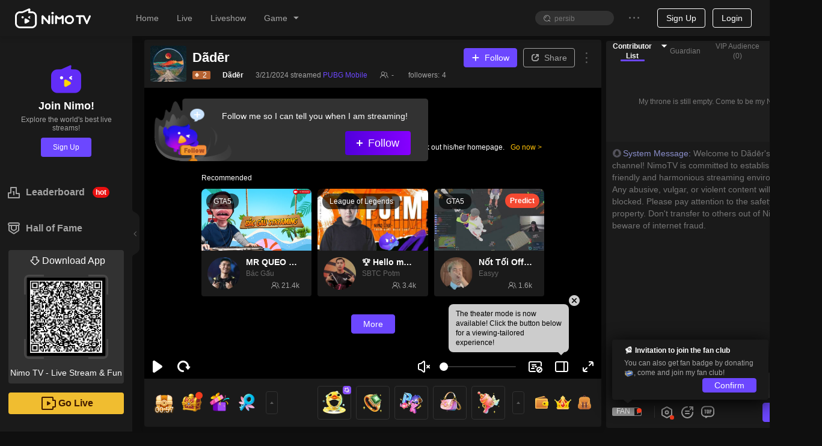

--- FILE ---
content_type: application/javascript; charset=utf-8
request_url: https://m.nimo.tv/nms/init.7f303a355dc3d077.js
body_size: 22392
content:
(self.webpackChunknimo_web_frontend=self.webpackChunknimo_web_frontend||[]).push([[75385],{65239:function(t,e,r){"use strict";r.d(e,{A:function(){return i}});var n=Number.isNaN||function(t){return"number"==typeof t&&t!==t};function o(t,e){if(t.length!==e.length)return!1;for(var r,o,i=0;i<t.length;i++)if(!((r=t[i])===(o=e[i])||n(r)&&n(o))&&1)return!1;return!0}function i(t,e){void 0===e&&(e=o);var r=null;function n(){for(var n=[],o=0;o<arguments.length;o++)n[o]=arguments[o];if(r&&r.lastThis===this&&e(n,r.lastArgs))return r.lastResult;var i=t.apply(this,n);return r={lastResult:i,lastArgs:n,lastThis:this},i}return n.clear=function(){r=null},n}},65456:function(t,e){"use strict";e.A=function(t){return new Promise(function(e){return setTimeout(function(){return e()},t)})}},103145:function(t,e,r){"use strict";r.d(e,{A:function(){return i}});var n=r(295895);r(410197);var o=r(408586);function i(){return u.apply(this,arguments)}function u(){return(u=(0,n.A)(regeneratorRuntime.mark(function t(){var e,r,n;return regeneratorRuntime.wrap(function(t){for(;;)switch(t.prev=t.next){case 0:if(o.sr.clear(),o.dZ.clear(),o.lR.clear(),history.pushState({},""),!navigator.serviceWorker){t.next=15;break}return t.next=7,navigator.serviceWorker.getRegistrations();case 7:e=t.sent,r=0;case 9:if(!(r<e.length)){t.next=15;break}return t.next=12,null==(n=e[r])?void 0:n.unregister();case 12:r++,t.next=9;break;case 15:return t.next=18,new Promise(function(t){var e;null!=(e=window.indexedDB)&&e.databases?window.indexedDB.databases().then(function(e){0===e.length&&t();for(var r,n=0,o=[],i=function(){n++},u=function(r){return function(){for(var i=0,u=null==(f=o[r])?void 0:f.result,a=(null==u||null==(p=u.objectStoreNames)?void 0:p.length)||0,s=function(){++i===a&&++n===e.length&&t()},c=0;c<a;c++){var f,p,l,d,y=null==u||null==(l=u.objectStoreNames)?void 0:l[c],v=null==u||null==(d=u.transaction(y,"readwrite"))||null==(d=d.objectStore(y))?void 0:d.clear();v.onsuccess=s,v.onerror=s,v.onblocked=s}}},a=0;a<e.length;a++)o[a]=window.indexedDB.open(null==(r=e[a])?void 0:r.name),o[a].onsuccess=u(a),o[a].onblocked=i,o[a].onerror=i;setTimeout(function(){t()},5e3)}).catch(function(e){t()}):t()});case 18:location.replace(location.origin);case 19:case"end":return t.stop()}},t)}))).apply(this,arguments)}},114962:function(t){t.exports=!1},133114:function(t,e,r){var n=r(598524);t.exports=function(t){return Object(n(t))}},144697:function(t,e,r){"use strict";function n(t){if("undefined"!=typeof Symbol&&null!=t[Symbol.iterator]||null!=t["@@iterator"])return Array.from(t)}r.d(e,{A:function(){return n}})},153979:function(t,e,r){var n=r(154986),o=r(474146),i=r(830209),u=r(988271),a=r(679024),s="prototype",c=function(t,e,r){var f,p,l,d,y=t&c.F,v=t&c.G,g=t&c.S,w=t&c.P,m=t&c.B,_=v?n:g?n[e]||(n[e]={}):(n[e]||{})[s],b=v?o:o[e]||(o[e]={}),I=b[s]||(b[s]={});for(f in v&&(r=e),r)l=((p=!y&&_&&void 0!==_[f])?_:r)[f],d=m&&p?a(l,n):w&&"function"==typeof l?a(Function.call,l):l,_&&u(_,f,l,t&c.U),b[f]!=l&&i(b,f,d),w&&I[f]!=l&&(I[f]=l)};n.core=o,c.F=1,c.G=2,c.S=4,c.P=8,c.B=16,c.W=32,c.U=64,c.R=128,t.exports=c},154986:function(t){var e=t.exports="undefined"!=typeof window&&window.Math==Math?window:"undefined"!=typeof self&&self.Math==Math?self:Function("return this")();"number"==typeof __g&&(__g=e)},160301:function(t,e,r){t.exports=r(96978)(3007)},161684:function(t,e,r){t.exports=r(96978)(4265)},165225:function(t){var e={}.hasOwnProperty;t.exports=function(t,r){return e.call(t,r)}},213007:function(t,e,r){t.exports=r(96978)(3953)},215922:function(t){function e(r){return t.exports=e="function"==typeof Symbol&&"symbol"==typeof Symbol.iterator?function(t){return typeof t}:function(t){return t&&"function"==typeof Symbol&&t.constructor===Symbol&&t!==Symbol.prototype?"symbol":typeof t},t.exports.__esModule=!0,t.exports.default=t.exports,e(r)}t.exports=e,t.exports.__esModule=!0,t.exports.default=t.exports},217031:function(t,e,r){"use strict";function n(t,e){if(null==t)return{};var r={};for(var n in t)if(({}).hasOwnProperty.call(t,n)){if(e.includes(n))continue;r[n]=t[n]}return r}r.d(e,{A:function(){return n}})},246520:function(t,e,r){"use strict";function n(t){return(n="function"==typeof Symbol&&"symbol"==typeof Symbol.iterator?function(t){return typeof t}:function(t){return t&&"function"==typeof Symbol&&t.constructor===Symbol&&t!==Symbol.prototype?"symbol":typeof t})(t)}r.d(e,{A:function(){return n}})},255952:function(t,e,r){"use strict";function n(){return new Promise(function(t){if(window.Sentry)t(window.Sentry);else{var e=document.getElementById("nimo-sentry-script");if(e){var r=function(){e.removeEventListener("load",r),e.removeEventListener("error",r),window.Sentry?t(window.Sentry):t()};e.addEventListener("load",r),e.addEventListener("error",r)}else t()}})}r.d(e,{_:function(){return n}})},256524:function(t,e,r){"use strict";r.d(e,{A:function(){return o}});var n=r(292901);function o(t,e){if(t){if("string"==typeof t)return(0,n.A)(t,e);var r=({}).toString.call(t).slice(8,-1);return"Object"===r&&t.constructor&&(r=t.constructor.name),"Map"===r||"Set"===r?Array.from(t):"Arguments"===r||/^(?:Ui|I)nt(?:8|16|32)(?:Clamped)?Array$/.test(r)?(0,n.A)(t,e):void 0}}},264113:function(t,e,r){"use strict";var n=r(620035),o=r(514971).A;e.A=function(){return!n.A.checkIsAutoLogin()&&(n.A.checkLogin()?n.A.getUserInfo():void(window.location="//".concat(o.maindomain)))}},269829:function(t){t.exports=function(t){return"object"==typeof t?null!==t:"function"==typeof t}},292901:function(t,e,r){"use strict";function n(t,e){(null==e||e>t.length)&&(e=t.length);for(var r=0,n=Array(e);r<e;r++)n[r]=t[r];return n}r.d(e,{A:function(){return n}})},295895:function(t,e,r){"use strict";function n(t,e,r,n,o,i,u){try{var a=t[i](u),s=a.value}catch(t){return void r(t)}a.done?e(s):Promise.resolve(s).then(n,o)}function o(t){return function(){var e=this,r=arguments;return new Promise(function(o,i){var u=t.apply(e,r);function a(t){n(u,o,i,a,s,"next",t)}function s(t){n(u,o,i,a,s,"throw",t)}a(void 0)})}}r.d(e,{A:function(){return o}})},338930:function(t,e,r){t.exports=r(96978)(3172)},350513:function(t,e,r){"use strict";r.d(e,{A:function(){return o}});var n=r(217031);function o(t,e){if(null==t)return{};var r,o,i=(0,n.A)(t,e);if(Object.getOwnPropertySymbols){var u=Object.getOwnPropertySymbols(t);for(o=0;o<u.length;o++)r=u[o],e.includes(r)||({}).propertyIsEnumerable.call(t,r)&&(i[r]=t[r])}return i}},392439:function(t){t.exports=function(t){if("function"!=typeof t)throw TypeError(t+" is not a function!");return t}},396728:function(t,e,r){t.exports=!r(776111)&&!r(413540)(function(){return 7!=Object.defineProperty(r(562398)("div"),"a",{get:function(){return 7}}).a})},407386:function(t,e,r){"use strict";r(160301)},408586:function(t,e,r){"use strict";r.d(e,{dZ:function(){return n.dZ},lR:function(){return n.lR},sr:function(){return n.sr}});var n=r(845053);n.lR,n.sr,n.dZ},410197:function(t){var e=function(t){"use strict";var e,r=Object.prototype,n=r.hasOwnProperty,o=Object.defineProperty||function(t,e,r){t[e]=r.value},i="function"==typeof Symbol?Symbol:{},u=i.iterator||"@@iterator",a=i.asyncIterator||"@@asyncIterator",s=i.toStringTag||"@@toStringTag";function c(t,e,r){return Object.defineProperty(t,e,{value:r,enumerable:!0,configurable:!0,writable:!0}),t[e]}try{c({},"")}catch(t){c=function(t,e,r){return t[e]=r}}function f(t,r,n,i){var u,a,s,c,f=Object.create((r&&r.prototype instanceof g?r:g).prototype);return o(f,"_invoke",{value:(u=t,a=n,s=new O(i||[]),c=l,function(t,r){if(c===d)throw Error("Generator is already running");if(c===y){if("throw"===t)throw r;return B()}for(s.method=t,s.arg=r;;){var n=s.delegate;if(n){var o=function t(r,n){var o=n.method,i=r.iterator[o];if(e===i)return(n.delegate=null,"throw"===o&&r.iterator.return&&(n.method="return",n.arg=e,t(r,n),"throw"===n.method))?v:("return"!==o&&(n.method="throw",n.arg=TypeError("The iterator does not provide a '"+o+"' method")),v);var u=p(i,r.iterator,n.arg);if("throw"===u.type)return n.method="throw",n.arg=u.arg,n.delegate=null,v;var a=u.arg;return a?a.done?(n[r.resultName]=a.value,n.next=r.nextLoc,"return"!==n.method&&(n.method="next",n.arg=e),n.delegate=null,v):a:(n.method="throw",n.arg=TypeError("iterator result is not an object"),n.delegate=null,v)}(n,s);if(o){if(o===v)continue;return o}}if("next"===s.method)s.sent=s._sent=s.arg;else if("throw"===s.method){if(c===l)throw c=y,s.arg;s.dispatchException(s.arg)}else"return"===s.method&&s.abrupt("return",s.arg);c=d;var i=p(u,a,s);if("normal"===i.type){if(c=s.done?y:"suspendedYield",i.arg===v)continue;return{value:i.arg,done:s.done}}"throw"===i.type&&(c=y,s.method="throw",s.arg=i.arg)}})}),f}function p(t,e,r){try{return{type:"normal",arg:t.call(e,r)}}catch(t){return{type:"throw",arg:t}}}t.wrap=f;var l="suspendedStart",d="executing",y="completed",v={};function g(){}function w(){}function m(){}var _={};c(_,u,function(){return this});var b=Object.getPrototypeOf,I=b&&b(b(R([])));I&&I!==r&&n.call(I,u)&&(_=I);var E=m.prototype=g.prototype=Object.create(_);function T(t){["next","throw","return"].forEach(function(e){c(t,e,function(t){return this._invoke(e,t)})})}function S(t,e){var r;o(this,"_invoke",{value:function(o,i){function u(){return new e(function(r,u){!function r(o,i,u,a){var s=p(t[o],t,i);if("throw"===s.type)a(s.arg);else{var c=s.arg,f=c.value;return f&&"object"==typeof f&&n.call(f,"__await")?e.resolve(f.__await).then(function(t){r("next",t,u,a)},function(t){r("throw",t,u,a)}):e.resolve(f).then(function(t){c.value=t,u(c)},function(t){return r("throw",t,u,a)})}}(o,i,r,u)})}return r=r?r.then(u,u):u()}})}function N(t){var e={tryLoc:t[0]};1 in t&&(e.catchLoc=t[1]),2 in t&&(e.finallyLoc=t[2],e.afterLoc=t[3]),this.tryEntries.push(e)}function A(t){var e=t.completion||{};e.type="normal",delete e.arg,t.completion=e}function O(t){this.tryEntries=[{tryLoc:"root"}],t.forEach(N,this),this.reset(!0)}function R(t){if(t){var r=t[u];if(r)return r.call(t);if("function"==typeof t.next)return t;if(!isNaN(t.length)){var o=-1,i=function r(){for(;++o<t.length;)if(n.call(t,o))return r.value=t[o],r.done=!1,r;return r.value=e,r.done=!0,r};return i.next=i}}return{next:B}}function B(){return{value:e,done:!0}}return w.prototype=m,o(E,"constructor",{value:m,configurable:!0}),o(m,"constructor",{value:w,configurable:!0}),w.displayName=c(m,s,"GeneratorFunction"),t.isGeneratorFunction=function(t){var e="function"==typeof t&&t.constructor;return!!e&&(e===w||"GeneratorFunction"===(e.displayName||e.name))},t.mark=function(t){return Object.setPrototypeOf?Object.setPrototypeOf(t,m):(t.__proto__=m,c(t,s,"GeneratorFunction")),t.prototype=Object.create(E),t},t.awrap=function(t){return{__await:t}},T(S.prototype),c(S.prototype,a,function(){return this}),t.AsyncIterator=S,t.async=function(e,r,n,o,i){void 0===i&&(i=Promise);var u=new S(f(e,r,n,o),i);return t.isGeneratorFunction(r)?u:u.next().then(function(t){return t.done?t.value:u.next()})},T(E),c(E,s,"Generator"),c(E,u,function(){return this}),c(E,"toString",function(){return"[object Generator]"}),t.keys=function(t){var e=Object(t),r=[];for(var n in e)r.push(n);return r.reverse(),function t(){for(;r.length;){var n=r.pop();if(n in e)return t.value=n,t.done=!1,t}return t.done=!0,t}},t.values=R,O.prototype={constructor:O,reset:function(t){if(this.prev=0,this.next=0,this.sent=this._sent=e,this.done=!1,this.delegate=null,this.method="next",this.arg=e,this.tryEntries.forEach(A),!t)for(var r in this)"t"===r.charAt(0)&&n.call(this,r)&&!isNaN(+r.slice(1))&&(this[r]=e)},stop:function(){this.done=!0;var t=this.tryEntries[0].completion;if("throw"===t.type)throw t.arg;return this.rval},dispatchException:function(t){if(this.done)throw t;var r=this;function o(n,o){return a.type="throw",a.arg=t,r.next=n,o&&(r.method="next",r.arg=e),!!o}for(var i=this.tryEntries.length-1;i>=0;--i){var u=this.tryEntries[i],a=u.completion;if("root"===u.tryLoc)return o("end");if(u.tryLoc<=this.prev){var s=n.call(u,"catchLoc"),c=n.call(u,"finallyLoc");if(s&&c){if(this.prev<u.catchLoc)return o(u.catchLoc,!0);else if(this.prev<u.finallyLoc)return o(u.finallyLoc)}else if(s){if(this.prev<u.catchLoc)return o(u.catchLoc,!0)}else if(c){if(this.prev<u.finallyLoc)return o(u.finallyLoc)}else throw Error("try statement without catch or finally")}}},abrupt:function(t,e){for(var r=this.tryEntries.length-1;r>=0;--r){var o=this.tryEntries[r];if(o.tryLoc<=this.prev&&n.call(o,"finallyLoc")&&this.prev<o.finallyLoc){var i=o;break}}i&&("break"===t||"continue"===t)&&i.tryLoc<=e&&e<=i.finallyLoc&&(i=null);var u=i?i.completion:{};return(u.type=t,u.arg=e,i)?(this.method="next",this.next=i.finallyLoc,v):this.complete(u)},complete:function(t,e){if("throw"===t.type)throw t.arg;return"break"===t.type||"continue"===t.type?this.next=t.arg:"return"===t.type?(this.rval=this.arg=t.arg,this.method="return",this.next="end"):"normal"===t.type&&e&&(this.next=e),v},finish:function(t){for(var e=this.tryEntries.length-1;e>=0;--e){var r=this.tryEntries[e];if(r.finallyLoc===t)return this.complete(r.completion,r.afterLoc),A(r),v}},catch:function(t){for(var e=this.tryEntries.length-1;e>=0;--e){var r=this.tryEntries[e];if(r.tryLoc===t){var n=r.completion;if("throw"===n.type){var o=n.arg;A(r)}return o}}throw Error("illegal catch attempt")},delegateYield:function(t,r,n){return this.delegate={iterator:R(t),resultName:r,nextLoc:n},"next"===this.method&&(this.arg=e),v}},t}(t.exports);try{regeneratorRuntime=e}catch(t){"object"==typeof globalThis?globalThis.regeneratorRuntime=e:Function("r","regeneratorRuntime = r")(e)}},412100:function(t){t.exports=function(){"use strict";var t={};function e(t){var e="";return"function"==typeof t?new t()._className():t._className()}return t.Wup=function(){this.iVersion=3,this.cPacketType=0,this.iMessageType=0,this.iRequestId=0,this.sServantName="",this.sFuncName="",this.sBuffer=new t.BinBuffer,this.iTimeout=0,this.context=new t.Map(new t.STRING,new t.STRING),this.status=new t.Map(new t.STRING,new t.STRING),this.data=new t.Map(new t.STRING,new t.Map(new t.STRING,new t.BinBuffer)),this.newdata=new t.Map(new t.STRING,new t.BinBuffer)},t.Wup.prototype.setVersion=function(t){this.iVersion=t},t.Wup.prototype.getVersion=function(t){return this.iVersion},t.Wup.prototype.setServant=function(t){this.sServantName=t},t.Wup.prototype.setFunc=function(t){this.sFuncName=t},t.Wup.prototype.setRequestId=function(t){this.iRequestId=t||++this.iRequestId},t.Wup.prototype.getRequestId=function(){return this.iRequestId},t.Wup.prototype.setTimeOut=function(t){this.iTimeout=t},t.Wup.prototype.getTimeOut=function(){return this.iTimeout},t.Wup.prototype.writeTo=function(){var e=new t.JceOutputStream;return e.writeInt16(1,this.iVersion),e.writeInt8(2,this.cPacketType),e.writeInt32(3,this.iMessageType),e.writeInt32(4,this.iRequestId),e.writeString(5,this.sServantName),e.writeString(6,this.sFuncName),e.writeBytes(7,this.sBuffer),e.writeInt32(8,this.iTimeout),e.writeMap(9,this.context),e.writeMap(10,this.status),new t.BinBuffer(e.getBuffer())},t.Wup.prototype.encode=function(){var e=new t.JceOutputStream;3==this.iVersion?e.writeMap(0,this.newdata):e.writeMap(0,this.data),this.sBuffer=e.getBinBuffer();var r=new t.BinBuffer;r=this.writeTo();var n=new t.BinBuffer;return n.writeInt32(4+r.len),n.writeBytes(r),n},t.Wup.prototype.writeBoolean=function(e,r){var n=new t.JceOutputStream;if(n.writeBoolean(0,r),3==this.iVersion)this.newdata.put(e,new t.BinBuffer(n.getBuffer()));else{var o=this.data.get(e),i=TAF.TypeHelp.BOOLEAN;void 0==o&&(o=new t.Map(t.STRING,t.STRING)),o.put(i,new t.BinBuffer(n.getBuffer())),this.data.put(e,o)}},t.Wup.prototype.writeInt8=function(e,r){var n=new t.JceOutputStream;if(n.writeInt8(0,r),3==this.iVersion)this.newdata.put(e,new t.BinBuffer(n.getBuffer()));else{var o=this.data.get(e),i=TAF.TypeHelp.CHAR;void 0==o&&(o=new t.Map(t.STRING,t.STRING)),o.put(i,new t.BinBuffer(n.getBuffer())),this.data.put(e,o)}},t.Wup.prototype.writeInt16=function(e,r){var n=new t.JceOutputStream;if(n.writeInt16(0,r),3==this.iVersion)this.newdata.put(e,new t.BinBuffer(n.getBuffer()));else{var o=this.data.get(e),i=TAF.TypeHelp.SHORT;void 0==o&&(o=new t.Map(t.STRING,t.STRING)),o.put(i,new Uint8Array(n.getBuffer())),this.data.put(e,o)}},t.Wup.prototype.writeInt32=function(e,r){var n=new t.JceOutputStream;if(n.writeInt32(0,r),3==this.iVersion)this.newdata.put(e,new t.BinBuffer(n.getBuffer()));else{var o=this.data.get(e),i=TAF.TypeHelp.INT32;void 0==o&&(o=new t.Map(t.STRING,t.STRING)),o.put(i,new Uint8Array(n.getBuffer())),this.data.put(e,o)}},t.Wup.prototype.writeInt64=function(e,r){var n=new t.JceOutputStream;if(n.writeInt64(0,r),3==this.iVersion)this.newdata.put(e,new t.BinBuffer(n.getBuffer()));else{var o=this.data.get(e),i=TAF.TypeHelp.INT64;void 0==o&&(o=new t.Map(t.STRING,t.STRING)),o.put(i,new Uint8Array(n.getBuffer())),this.data.put(e,o)}},t.Wup.prototype.writeFloat=function(e,r){var n=new t.JceOutputStream;if(n.writeFloat(0,r),3==this.iVersion)this.newdata.put(e,new t.BinBuffer(n.getBuffer()));else{var o=this.data.get(e),i=TAF.TypeHelp.FLOAT;void 0==o&&(o=new t.Map(t.STRING,t.STRING)),o.put(i,new Uint8Array(n.getBuffer())),this.data.put(e,o)}},t.Wup.prototype.writeDouble=function(e,r){var n=new t.JceOutputStream;if(n.writeDouble(0,r),3==this.iVersion)this.newdata.put(e,new t.BinBuffer(n.getBuffer()));else{var o=this.data.get(e),i=TAF.TypeHelp.DOUBLE;void 0==o&&(o=new t.Map(t.STRING,t.STRING)),o.put(i,new Uint8Array(n.getBuffer())),this.data.put(e,o)}},t.Wup.prototype.writeString=function(e,r){var n=new t.JceOutputStream;if(n.writeString(0,r),3==this.iVersion)this.newdata.put(e,new t.BinBuffer(n.getBuffer()));else{var o=this.data.get(e),i=t.TypeHelp.STRING;void 0==o&&(o=new t.Map(t.STRING,t.STRING)),o.put(i,new Uint8Array(n.getBuffer())),this.data.put(e,o)}},t.Wup.prototype.writeVector=function(e,r){var n=new t.JceOutputStream;if(n.writeVector(0,r),3==this.iVersion)this.newdata.put(e,new t.BinBuffer(n.getBinBuffer()));else{var o=this.data.get(e),i=r._className();void 0==o&&(o=new t.Map(t.STRING,t.STRING)),o.put(i,new Uint8Array(n.getBuffer())),this.data.put(e,o)}},t.Wup.prototype.writeStruct=function(e,r){var n=new t.JceOutputStream;if(n.writeStruct(0,r),3==this.iVersion)this.newdata.put(e,new t.BinBuffer(n.getBuffer()));else{var o=this.data.get(e);void 0==o&&(o=new t.Map(t.STRING,t.STRING)),o.put(" ",new Uint8Array(n.getBuffer())),this.data.put(e,o)}},t.Wup.prototype.writeBytes=function(e,r){var n=new t.JceOutputStream;if(n.writeBytes(0,r),3==this.iVersion)this.newdata.put(e,new t.BinBuffer(n.getBuffer()));else{var o=this.data.get(e);void 0==o&&(o=new t.Map(t.STRING,t.STRING)),o.put("vec",new Uint8Array(n.getBuffer())),this.data.put(e,o)}},t.Wup.prototype.writeMap=function(e,r){var n=new t.JceOutputStream;if(n.writeMap(0,r),3==this.iVersion)this.newdata.put(e,new t.BinBuffer(n.getBuffer()));else{var o=this.data.get(e),i=t.Util.getClassType(r);void 0==o&&(o=new t.Map(t.STRING,t.STRING)),o.put(i,new Uint8Array(n.getBuffer())),this.data.put(e,o)}},t.Wup.prototype.readFrom=function(e){this.iVersion=e.readInt16(1,!0),this.cPacketType=e.readInt8(2,!0),this.iMessageType=e.readInt32(3,!0),this.iRequestId=e.readInt32(4,!0),this.sServantName=e.readString(5,!0),this.sFuncName=e.readString(6,!0),this.sBuffer=e.readBytes(7,!0),this.iTimeout=e.readInt32(8,!0),this.context=e.readMap(9,!0,new t.Map(new t.STRING,new t.STRING)),this.status=e.readMap(10,!0,new t.Map(new t.STRING,new t.STRING))},t.Wup.prototype.decode=function(e){var r=new t.JceInputStream(e);if(r.buf.vew.getInt32(r.buf.position)<4)throw Error("packet length too short");r.buf.position+=4,this.readFrom(r),r=new t.JceInputStream(this.sBuffer.getBuffer()),3==this.iVersion?(this.newdata.clear(),r.readMap(0,!0,this.newdata)):(this.data.clear(),r.readMap(0,!0,this.data))},t.Wup.prototype.readBoolean=function(e){var r,n;if(3==this.iVersion){if(void 0==(r=this.newdata.get(e)))throw Error("UniAttribute not found key:"+e);var o=new t.JceInputStream(r.buffer);n=o.readBoolean(0,!0,n)}else{if(void 0==(r=this.data.get(e)))throw Error("UniAttribute not found key:"+e);var i=t.TypeHelp.BOOLEAN,u=r.get(i);if(void 0==u)throw Error("UniAttribute not found type:"+i);var o=new t.JceInputStream(u);n=o.readBoolean(0,!0,n)}return n},t.Wup.prototype.readInt8=function(e){var r,n;if(3==this.iVersion){if(void 0==(r=this.newdata.get(e)))throw Error("UniAttribute not found key:"+e);var o=new t.JceInputStream(r.buffer);n=o.readInt8(0,!0,n)}else{if(void 0==(r=this.data.get(e)))throw Error("UniAttribute not found key:"+e);var i=t.TypeHelp.CHAR,u=r.get(i);if(void 0==u)throw Error("UniAttribute not found type:"+i);var o=new t.JceInputStream(u);n=o.readInt8(0,!0,n)}return n},t.Wup.prototype.readInt16=function(e){var r,n;if(3==this.iVersion){if(void 0==(r=this.newdata.get(e)))throw Error("UniAttribute not found key:"+e);var o=new t.JceInputStream(r.buffer);n=o.readInt16(0,!0,n)}else{if(void 0==(r=this.data.get(e)))throw Error("UniAttribute not found key:"+e);var i=t.TypeHelp.SHORT,u=r.get(i),o=new t.JceInputStream(u);if(void 0==u)throw Error("UniAttribute not found type:"+i);n=o.readInt16(0,!0,n)}return n},t.Wup.prototype.readInt32=function(e){var r,n;if(3==this.iVersion){if(void 0==(r=this.newdata.get(e)))throw Error("UniAttribute not found key:"+e);var o=new t.JceInputStream(r.buffer);n=o.readInt32(0,!0,n)}else{if(void 0==(r=this.data.get(e)))throw Error("UniAttribute not found key:"+e);var i=t.TypeHelp.INT32,u=r.get(i);if(void 0==u)throw Error("UniAttribute not found type:"+i);var o=new t.JceInputStream(u);n=o.readInt32(0,!0,n)}return n},t.Wup.prototype.readInt64=function(e){var r,n;if(3==this.iVersion){if(void 0==(r=this.newdata.get(e)))throw Error("UniAttribute not found key:"+e);var o=new t.JceInputStream(r.buffer);n=o.readInt64(0,!0,n)}else{if(void 0==(r=this.data.get(e)))throw Error("UniAttribute not found key:"+e);var i=t.TypeHelp.INT64,u=r.get(i);if(void 0==u)throw Error("UniAttribute not found type:"+i);var o=new t.JceInputStream(u);n=o.readInt64(0,!0,n)}return n},t.Wup.prototype.readFloat=function(e){var r,n;if(3==this.iVersion){if(void 0==(r=this.newdata.get(e)))throw Error("UniAttribute not found key:"+e);var o=new t.JceInputStream(r.buffer);n=o.readFloat(0,!0,n)}else{if(void 0==(r=this.data.get(e)))throw Error("UniAttribute not found key:"+e);var i=t.TypeHelp.FLOAT,u=r.get(i);if(void 0==u)throw Error("UniAttribute not found type:"+i);var o=new t.JceInputStream(u);n=o.readFloat(0,!0,n)}return n},t.Wup.prototype.readDouble=function(e){var r;if(3==this.iVersion){if(void 0==(r=this.newdata.get(e)))throw Error("UniAttribute not found key:"+e);var n=new t.JceInputStream(r.buffer);def=n.readDouble(0,!0,def)}else{if(void 0==(r=this.data.get(e)))throw Error("UniAttribute not found key:"+e);var o=t.TypeHelp.DOUBLE,i=r.get(o);if(void 0==i)throw Error("UniAttribute not found type:"+o);var n=new t.JceInputStream(i);def=n.readDouble(0,!0,def)}return def},t.Wup.prototype.readVector=function(e,r,n){var o;if(3==this.iVersion){if(void 0==(o=this.newdata.get(e)))throw Error("UniAttribute not found key:"+e);var i=new t.JceInputStream(o.buffer);r=i.readVector(0,!0,r)}else{if(void 0==(o=this.data.get(e)))throw Error("UniAttribute not found key:"+e);var u=o.get(n);if(void 0==u)throw Error("UniAttribute not found type:"+n);var i=new t.JceInputStream(u);r=i.readVector(0,!0,r)}return r},t.Wup.prototype.readStruct=function(e,r,n){var o;if(3==this.iVersion){if(void 0==(o=this.newdata.get(e)))throw Error("UniAttribute not found key:"+e);var i=new t.JceInputStream(o.buffer);r=i.readStruct(0,!0,r)}else{if(void 0==(o=this.data.get(e)))throw Error("UniAttribute not found key:"+e);var u=o.get(n);if(void 0==u)throw Error("UniAttribute not found type:"+n);var i=new t.JceInputStream(u);r=i.readStruct(0,!0,r)}return r},t.Wup.prototype.readMap=function(e,r,n){var o;if(3==this.iVersion){if(void 0==(o=this.newdata.get(e)))throw Error("UniAttribute not found key:"+e);var i=new t.JceInputStream(o.buffer);r=i.readMap(0,!0,r)}else{if(void 0==(o=this.data.get(e)))throw Error("UniAttribute not found key:"+e);var u=o.get(n);if(void 0==u)throw Error("UniAttribute not found type:"+n);var i=new t.JceInputStream(u);r=i.readMap(0,!0,r)}return r},t.Wup.prototype.readBytes=function(e,r,n){var o;if(3==this.iVersion){if(void 0==(o=this.newdata.get(e)))throw Error("UniAttribute not found key:"+e);var i=new t.JceInputStream(o.buffer);r=i.readBytes(0,!0,r)}else{if(void 0==(o=this.data.get(e)))throw Error("UniAttribute not found key:"+e);var u=o.get(n);if(void 0==u)throw Error("UniAttribute not found type:"+n);var i=new t.JceInputStream(u);r=i.readBytes(0,!0,r)}return r},t.DataHelp={EN_INT8:0,EN_INT16:1,EN_INT32:2,EN_INT64:3,EN_FLOAT:4,EN_DOUBLE:5,EN_STRING1:6,EN_STRING4:7,EN_MAP:8,EN_LIST:9,EN_STRUCTBEGIN:10,EN_STRUCTEND:11,EN_ZERO:12,EN_SIMPLELIST:13},t.TypeHelp={BOOLEAN:"bool",CHAR:"char",SHORT:"short",INT32:"int32",INT64:"int64",FLOAT:"float",DOUBLE:"double",STRING:"string",VECTOR:"list<$t>",MAP:"map<$k, $v>"},t.BinBuffer=function(e){this.buf=null,this.vew=null,this.len=0,this.position=0,null!=e&&void 0!=e&&e instanceof t.BinBuffer&&(this.buf=e.buf,this.vew=new DataView(this.buf),this.len=e.length,this.position=e.position),null!=e&&void 0!=e&&e instanceof ArrayBuffer&&(this.buf=e,this.vew=new DataView(this.buf),this.len=this.vew.byteLength,this.position=0),this.__defineGetter__("length",function(){return this.len}),this.__defineGetter__("buffer",function(){return this.buf})},t.BinBuffer.prototype._write=function(t,e,r){return t.writeBytes(e,r)},t.BinBuffer.prototype._read=function(t,e,r){return t.readBytes(e,!0,r)},t.BinBuffer.prototype._clone=function(){return new t.BinBuffer},t.BinBuffer.prototype.allocate=function(t){if(t=this.position+t,null==this.buf||!(this.buf.length>t)){var e=new ArrayBuffer(Math.max(256,2*t));null!=this.buf&&(new Uint8Array(e).set(new Uint8Array(this.buf)),this.buf=void 0),this.buf=e,this.vew=void 0,this.vew=new DataView(this.buf)}},t.BinBuffer.prototype.getBuffer=function(){var t=new ArrayBuffer(this.len);return new Uint8Array(t).set(new Uint8Array(this.buf,0,this.len)),t},t.BinBuffer.prototype.memset=function(t,e,r){this.allocate(r),new Uint8Array(this.buf).set(new Uint8Array(t,e,r),this.position)},t.BinBuffer.prototype.writeInt8=function(t){this.allocate(1),this.vew.setInt8(this.position,t),this.position+=1,this.len=this.position},t.BinBuffer.prototype.writeUInt8=function(t){this.allocate(1),this.vew.setUint8(this.position++,t),this.len=this.position},t.BinBuffer.prototype.writeInt16=function(t){this.allocate(2),this.vew.setInt16(this.position,t),this.position+=2,this.len=this.position},t.BinBuffer.prototype.writeUInt16=function(t){this.allocate(2),this.vew.setUint16(this.position,t),this.position+=2,this.len=this.position},t.BinBuffer.prototype.writeInt32=function(t){this.allocate(4),this.vew.setInt32(this.position,t),this.position+=4,this.len=this.position},t.BinBuffer.prototype.writeUInt32=function(t){this.allocate(4),this.vew.setUint32(this.position,t),this.position+=4,this.len=this.position},t.BinBuffer.prototype.writeInt64=function(t){if("string"==typeof t){this.allocate(8),t=t.toLowerCase();for(var e=0,r=0,n=0;n<t.length;n++){var o=t.charCodeAt(n)-48;o>9&&(o-=39),r=10*r+Math.floor((e=10*e+o)/0x100000000),e%=0x100000000}this.vew.setUint32(this.position,r),this.vew.setUint32(this.position+4,e),this.position+=8,this.len=this.position;return}this.allocate(8),this.vew.setUint32(this.position,parseInt(t/0x100000000)),this.vew.setUint32(this.position+4,t%0x100000000),this.position+=8,this.len=this.position},t.BinBuffer.prototype.writeFloat=function(t){this.allocate(4),this.vew.setFloat32(this.position,t),this.position+=4,this.len=this.position},t.BinBuffer.prototype.writeDouble=function(t){this.allocate(8),this.vew.setFloat64(this.position,t),this.position+=8,this.len=this.position},t.BinBuffer.prototype.writeString=function(t){for(var e=[],r=0;r<t.length;r++)e.push(255&t.charCodeAt(r));this.allocate(e.length),new Uint8Array(this.buf).set(new Uint8Array(e),this.position),this.position+=e.length,this.len=this.position},t.BinBuffer.prototype.writeBytes=function(t){0!=t.length&&null!=t.buf&&(this.allocate(t.length),new Uint8Array(this.buf).set(new Uint8Array(t.buf,0,t.length),this.position),this.position+=t.length,this.len=this.position)},t.BinBuffer.prototype.readInt8=function(){return this.vew.getInt8(this.position++)},t.BinBuffer.prototype.readInt16=function(){return this.position+=2,this.vew.getInt16(this.position-2)},t.BinBuffer.prototype.readInt32=function(){return this.position+=4,this.vew.getInt32(this.position-4)},t.BinBuffer.prototype.readUInt8=function(){return this.position+=1,this.vew.getUint8(this.position-1)},t.BinBuffer.prototype.readUInt16=function(){return this.position+=2,this.vew.getUint16(this.position-2)},t.BinBuffer.prototype.readUInt32=function(){return this.position+=4,this.vew.getUint32(this.position-4)},t.BinBuffer.prototype.readInt64=function(){var t,e,r,n=this.vew.getUint32(this.position),o=this.vew.getUint32(this.position+4);this.position+=8;var i=0x100000000*n+o;if(i<0x20000000000000)return i;for(var u="";0!=n||0!=o;)u=(e=(r=0x100000000*(t=n%10)+o)%10).toString(10)+u,n=(n-t)/10,o=(r-e)/10;return u},t.BinBuffer.prototype.readFloat=function(){var t=this.vew.getFloat32(this.position);return this.position+=4,t},t.BinBuffer.prototype.readDouble=function(){var t=this.vew.getFloat64(this.position);return this.position+=8,t},t.BinBuffer.prototype.readString=function(t){for(var e=[],r=0;r<t;r++)e.push(String.fromCharCode(this.vew.getUint8(this.position++)));var n=e.join("");try{n=decodeURIComponent(escape(n))}catch(t){}return n},t.BinBuffer.prototype.readBytes=function(e){var r=new t.BinBuffer;return r.allocate(e),r.memset(this.buf,this.position,e),r.position=0,r.len=e,this.position=this.position+e,r},t.JceOutputStream=function(){this.buf=new t.BinBuffer,this.getBinBuffer=function(){return this.buf},this.getBuffer=function(){return this.buf.getBuffer()}},t.JceOutputStream.prototype.writeTo=function(t,e){t<15?this.buf.writeUInt8(t<<4&240|e):this.buf.writeUInt16((240|e)<<8|t)},t.JceOutputStream.prototype.writeBoolean=function(t,e){this.writeInt8(t,+(!0==e))},t.JceOutputStream.prototype.writeInt8=function(e,r){0==r?this.writeTo(e,t.DataHelp.EN_ZERO):(this.writeTo(e,t.DataHelp.EN_INT8),this.buf.writeInt8(r))},t.JceOutputStream.prototype.writeInt16=function(e,r){r>=-128&&r<=127?this.writeInt8(e,r):(this.writeTo(e,t.DataHelp.EN_INT16),this.buf.writeInt16(r))},t.JceOutputStream.prototype.writeInt32=function(e,r){r>=-32768&&r<=32767?this.writeInt16(e,r):(this.writeTo(e,t.DataHelp.EN_INT32),this.buf.writeInt32(r))},t.JceOutputStream.prototype.writeInt64=function(e,r){r>=-0x80000000&&r<=0x7fffffff?this.writeInt32(e,r):(this.writeTo(e,t.DataHelp.EN_INT64),this.buf.writeInt64(r))},t.JceOutputStream.prototype.writeUInt8=function(t,e){this.writeInt16(t,e)},t.JceOutputStream.prototype.writeUInt16=function(t,e){this.writeInt32(t,e)},t.JceOutputStream.prototype.writeUInt32=function(t,e){this.writeInt64(t,e)},t.JceOutputStream.prototype.writeFloat=function(e,r){0==r?this.writeTo(e,t.DataHelp.EN_ZERO):(this.writeTo(e,t.DataHelp.EN_FLOAT),this.buf.writeFloat(r))},t.JceOutputStream.prototype.writeDouble=function(e,r){0==r?this.writeTo(e,t.DataHelp.EN_ZERO):(this.writeTo(e,t.DataHelp.EN_DOUBLE),this.buf.writeDouble(r))},t.JceOutputStream.prototype.writeStruct=function(e,r){if(void 0==r.writeTo)throw Error("not defined writeTo Function");this.writeTo(e,t.DataHelp.EN_STRUCTBEGIN),r.writeTo(this),this.writeTo(0,t.DataHelp.EN_STRUCTEND)},t.JceOutputStream.prototype.writeString=function(e,r){var n=r;try{n=unescape(encodeURIComponent(n))}catch(t){}n.length>255?(this.writeTo(e,t.DataHelp.EN_STRING4),this.buf.writeUInt32(n.length)):(this.writeTo(e,t.DataHelp.EN_STRING1),this.buf.writeUInt8(n.length)),this.buf.writeString(n)},t.JceOutputStream.prototype.writeBytes=function(e,r){this.writeTo(e,t.DataHelp.EN_SIMPLELIST),this.writeTo(0,t.DataHelp.EN_INT8),this.writeInt32(0,r.length),this.buf.writeBytes(r)},t.JceOutputStream.prototype.writeVector=function(e,r){var n=r.value.length;this.writeTo(e,t.DataHelp.EN_LIST),this.writeInt32(0,n);for(var o=0;o<n;o++)("function"==typeof r.proto?new r.proto:r.proto)._write(this,0,r.value[o])},t.JceOutputStream.prototype.writeMap=function(e,r){for(var n in this.writeTo(e,t.DataHelp.EN_MAP),this.writeInt32(0,r.size()),r.value){var o="function"==typeof r.kproto?new r.kproto:r.kproto,i="function"==typeof r.vproto?new r.vproto:r.vproto;o._write(this,0,n),i._write(this,1,r.value[n])}},t.JceInputStream=function(e){this.buf=new t.BinBuffer(e)},t.JceInputStream.prototype.readFrom=function(){var t=this.buf.readUInt8(),e=(240&t)>>4;return e>=15&&(e=this.buf.readUInt8()),{tag:e,type:15&t}},t.JceInputStream.prototype.peekFrom=function(){var t=this.buf.position,e=this.readFrom();return this.buf.position=t,{tag:e.tag,type:e.type,size:e.tag>=15?2:1}},t.JceInputStream.prototype.skipField=function(e){switch(e){case t.DataHelp.EN_INT8:this.buf.position+=1;break;case t.DataHelp.EN_INT16:this.buf.position+=2;break;case t.DataHelp.EN_INT32:this.buf.position+=4;break;case t.DataHelp.EN_INT64:this.buf.position+=8;break;case t.DataHelp.EN_STRING1:var r=this.buf.readUInt8();this.buf.position+=r;break;case t.DataHelp.EN_STRING4:var n=this.buf.readInt32();this.buf.position+=n;break;case t.DataHelp.EN_STRUCTBEGIN:this.skipToStructEnd();break;case t.DataHelp.EN_STRUCTEND:case t.DataHelp.EN_ZERO:break;case t.DataHelp.EN_MAP:for(var o=this.readInt32(0,!0),i=0;i<2*o;++i){var u=this.readFrom();this.skipField(u.type)}break;case t.DataHelp.EN_SIMPLELIST:var u=this.readFrom();if(u.type!=t.DataHelp.EN_INT8)throw Error("skipField with invalid type, type value: "+e+","+u.type);var r=this.readInt32(0,!0);this.buf.position+=r;break;case t.DataHelp.EN_LIST:for(var o=this.readInt32(0,!0),i=0;i<o;++i){var u=this.readFrom();this.skipField(u.type)}break;case t.DataHelp.EN_FLOAT:this.buf.position+=4;break;case t.DataHelp.EN_DOUBLE:this.buf.position+=8;break;default:throw Error("skipField with invalid type, type value: "+e)}},t.JceInputStream.prototype.skipToStructEnd=function(){for(;;){var e=this.readFrom();if(this.skipField(e.type),e.type==t.DataHelp.EN_STRUCTEND)return}},t.JceInputStream.prototype.skipToTag=function(e,r){for(;this.buf.position<this.buf.length;){var n=this.peekFrom();if(e<=n.tag||n.type==t.DataHelp.EN_STRUCTEND)return n.type!=t.DataHelp.EN_STRUCTEND&&e==n.tag;this.buf.position+=n.size,this.skipField(n.type)}if(r)throw Error("require field not exist, tag:"+e);return!1},t.JceInputStream.prototype.readBoolean=function(t,e,r){return 1==this.readInt8(t,e,r)},t.JceInputStream.prototype.readInt8=function(e,r,n){if(!1==this.skipToTag(e,r))return n;var o=this.readFrom();switch(o.type){case t.DataHelp.EN_ZERO:return 0;case t.DataHelp.EN_INT8:return this.buf.readInt8()}throw Error("read int8 type mismatch, tag:"+e+", get type:"+o.type)},t.JceInputStream.prototype.readInt16=function(e,r,n){if(!1==this.skipToTag(e,r))return n;var o=this.readFrom();switch(o.type){case t.DataHelp.EN_ZERO:return 0;case t.DataHelp.EN_INT8:return this.buf.readInt8();case t.DataHelp.EN_INT16:return this.buf.readInt16()}throw Error("read int8 type mismatch, tag:"+e+", get type:"+o.type)},t.JceInputStream.prototype.readInt32=function(e,r,n){if(!1==this.skipToTag(e,r))return n;var o=this.readFrom();switch(o.type){case t.DataHelp.EN_ZERO:return 0;case t.DataHelp.EN_INT8:return this.buf.readInt8();case t.DataHelp.EN_INT16:return this.buf.readInt16();case t.DataHelp.EN_INT32:return this.buf.readInt32()}throw Error("read int8 type mismatch, tag:"+e+", get type:"+o.type)},t.JceInputStream.prototype.readInt64=function(e,r,n){if(!1==this.skipToTag(e,r))return n;switch(this.readFrom().type){case t.DataHelp.EN_ZERO:return 0;case t.DataHelp.EN_INT8:return this.buf.readInt8();case t.DataHelp.EN_INT16:return this.buf.readInt16();case t.DataHelp.EN_INT32:return this.buf.readInt32();case t.DataHelp.EN_INT64:return this.buf.readInt64()}throw Error("read int64 type mismatch, tag:"+e+", get type:"+h.type)},t.JceInputStream.prototype.readFloat=function(e,r,n){if(!1==this.skipToTag(e,r))return n;switch(this.readFrom().type){case t.DataHelp.EN_ZERO:return 0;case t.DataHelp.EN_FLOAT:return this.buf.readFloat()}throw Error("read float type mismatch, tag:"+e+", get type:"+h.type)},t.JceInputStream.prototype.readDouble=function(e,r,n){if(!1==this.skipToTag(e,r))return n;switch(this.readFrom().type){case t.DataHelp.EN_ZERO:return 0;case t.DataHelp.EN_DOUBLE:return this.buf.readDouble()}throw Error("read double type mismatch, tag:"+e+", get type:"+h.type)},t.JceInputStream.prototype.readUInt8=function(t,e,r){return this.readInt16(t,e,r)},t.JceInputStream.prototype.readUInt16=function(t,e,r){return this.readInt32(t,e,r)},t.JceInputStream.prototype.readUInt32=function(t,e,r){return this.readInt64(t,e,r)},t.JceInputStream.prototype.readStruct=function(e,r,n){if(!1==this.skipToTag(e,r))return n;var o=this.readFrom();if(o.type!=t.DataHelp.EN_STRUCTBEGIN)throw Error("read struct type mismatch, tag: "+e+", get type:"+o.type);return n.readFrom(this),this.skipToStructEnd(),n},t.JceInputStream.prototype.readString=function(e,r,n){if(!1==this.skipToTag(e,r))return n;var o=this.readFrom();if(o.type==t.DataHelp.EN_STRING1)return this.buf.readString(this.buf.readUInt8());if(o.type==t.DataHelp.EN_STRING4)return this.buf.readString(this.buf.readUInt32());throw Error("read 'string' type mismatch, tag: "+e+", get type: "+o.type+".")},t.JceInputStream.prototype.readString2=function(e,r,n){if(!1==this.skipToTag(e,r))return n;var o=this.readFrom();if(o.type==t.DataHelp.EN_STRING1)return this.buf.readBytes(this.buf.readUInt8());if(o.type==t.DataHelp.EN_STRING4)return this.buf.readBytes(this.buf.readUInt32());throw Error("read 'string' type mismatch, tag: "+e+", get type: "+o.type+".")},t.JceInputStream.prototype.readBytes=function(e,r,n){if(!1==this.skipToTag(e,r))return n;var o=this.readFrom();if(o.type==t.DataHelp.EN_SIMPLELIST){var i=this.readFrom();if(i.type!=t.DataHelp.EN_INT8)throw Error("type mismatch, tag:"+e+",type:"+o.type+","+i.type);var u=this.readInt32(0,!0);if(u<0)throw Error("invalid size, tag:"+e+",type:"+o.type+","+i.type);return this.buf.readBytes(u)}if(o.type==t.DataHelp.EN_LIST){var u=this.readInt32(0,!0);return this.buf.readBytes(u)}throw Error("type mismatch, tag:"+e+",type:"+o.type)},t.JceInputStream.prototype.readVector=function(e,r,n){if(!1==this.skipToTag(e,r))return n;var o=this.readFrom();if(o.type!=t.DataHelp.EN_LIST)throw Error("read 'vector' type mismatch, tag: "+e+", get type: "+o.type);var i=this.readInt32(0,!0);if(i<0)throw Error("invalid size, tag: "+e+", type: "+o.type+", size: "+i);for(var u=0;u<i;++u){var a="function"==typeof n.proto?new n.proto:n.proto;n.value.push(a._read(this,0,a._clone()))}return n},t.JceInputStream.prototype.readMap=function(e,r,n){if(!1==this.skipToTag(e,r))return n;var o=this.readFrom();if(o.type!=t.DataHelp.EN_MAP)throw Error("read 'map' type mismatch, tag: "+e+", get type: "+o.type);var i=this.readInt32(0,!0);if(i<0)throw Error("invalid map, tag: "+e+", size: "+i);for(var u=0;u<i;u++){var a="function"==typeof n.kproto?new n.kproto:n.kproto,s="function"==typeof n.vproto?new n.vproto:n.vproto,c=a._read(this,0,a._clone()),f=s._read(this,1,s._clone());n.put(c,f)}return n},t.Util=t.Util||{},t.Util.jcestream=function(t,e){if(null!=t&&void 0!=t&&t instanceof ArrayBuffer){e=e||16;for(var r=new Uint8Array(t),n="",o=0;o<r.length;o++)0!=o&&o%e==0?n+="\n":0!=o&&(n+=" "),n+=(r[o]>15?"":"0")+r[o].toString(16)}},t.Util.str2ab=function(t){var e,r=t.length,n=Array(r);for(e=0;e<r;++e)n[e]=t.charCodeAt(e);return new Uint8Array(n).buffer},t.Util.ajax=function(e,r,n,o){var i=new XMLHttpRequest;i.overrideMimeType("text/plain; charset=x-user-defined"),i.addEventListener("readystatechange",function e(){4===i.readyState&&(200===i.status||304===i.status?n(t.Util.str2ab(i.response)):o(i.status),i.removeEventListener("readystatechange",e),i=void 0)}),i.open("post",e),i.send(r)},t.INT8=function(){this._clone=function(){return 0},this._write=function(t,e,r){return t.writeInt8(e,r)},this._read=function(t,e,r){return t.readInt8(e,!0,r)},this._className=function(){return t.CHAR}},t.INT16=function(){this._clone=function(){return 0},this._write=function(t,e,r){return t.writeInt16(e,r)},this._read=function(t,e,r){return t.readInt16(e,!0,r)},this._className=function(){return t.SHORT}},t.INT32=function(){this._clone=function(){return 0},this._write=function(t,e,r){return t.writeInt32(e,r)},this._read=function(t,e,r){return t.readInt32(e,!0,r)},this._className=function(){return t.INT32}},t.INT64=function(){this._clone=function(){return 0},this._write=function(t,e,r){return t.writeInt64(e,r)},this._read=function(t,e,r){return t.readInt64(e,!0,r)},this._className=function(){return t.INT64}},t.UINT8=function(){this._clone=function(){return 0},this._write=function(t,e,r){return t.writeInt16(e,r)},this._read=function(t,e,r){return t.readInt16(e,!0,r)},this._className=function(){return t.SHORT}},t.UInt16=function(){this._clone=function(){return 0},this._write=function(t,e,r){return t.writeInt32(e,r)},this._read=function(t,e,r){return t.readInt32(e,!0,r)},this._className=function(){return t.INT32}},t.UInt32=function(){this._clone=function(){return 0},this._write=function(t,e,r){return t.writeInt64(e,r)},this._read=function(t,e,r){return t.readInt64(e,!0,r)},this._className=function(){return t.INT64}},t.Float=function(){this._clone=function(){return 0},this._write=function(t,e,r){return t.writeFloat(e,r)},this._read=function(t,e,r){return t.readFloat(e,!0,r)},this._className=function(){return t.FLOAT}},t.Double=function(){this._clone=function(){return 0},this._write=function(t,e,r){return t.writeDouble(e,r)},this._read=function(t,e,r){return t.readDouble(e,!0,r)},this._className=function(){return t.DOUBLE}},t.STRING=function(){this._clone=function(){return 0},this._write=function(t,e,r){return t.writeString(e,r)},this._read=function(t,e,r){return t.readString(e,!0,r)},this._className=function(){return t.STRING}},t.BOOLEAN=function(){this._clone=function(){return!1},this._write=function(t,e,r){return t.writeBoolean(e,r)},this._read=function(t,e,r){return t.readBoolean(e,!0,r)},this._className=function(){return t.BOOLEAN}},t.ENUM=function(){this._clone=function(){return 0},this._write=function(t,e,r){return t.writeInt32(e,r)},this._read=function(t,e,r){return t.readInt32(e,!0,r)}},t.Vector=function(t){this.proto=t,this.value=[]},t.Vector.prototype._clone=function(){return new t.Vector("function"==typeof this.proto?new this.proto:this.proto)},t.Vector.prototype._write=function(t,e,r){return t.writeVector(e,r)},t.Vector.prototype._read=function(t,e,r){return t.readVector(e,!0,r)},t.Vector.prototype._className=function(){var r=e(this.proto);return t.TypeHelp.VECTOR.replace("$t",r)},t.Map=function(t,e){this.kproto=t,this.vproto=e,this.value={}},t.Map.prototype._clone=function(){var e="function"==typeof this.kproto?new this.kproto:this.kproto,r="function"==typeof this.vproto?new this.vproto:this.vproto;return new t.Map(e,r)},t.Map.prototype._write=function(t,e,r){return t.writeMap(e,r)},t.Map.prototype._read=function(t,e,r){return t.readMap(e,!0,r)},t.Map.prototype.put=function(t,e){this.value[t]=e},t.Map.prototype.get=function(t){return this.value[t]},t.Map.prototype.remove=function(t){delete this.value[t]},t.Map.prototype.clear=function(){this.value={}},t.Map.prototype.size=function(){var t=0;for(var e in this.value)t++;return t},t.Map.prototype._className=function(){var r=e(this.kproto),n=e(this.vproto);return t.TypeHelp.Map.replace("$k",r).replace("$v",n)},t}()},413540:function(t){t.exports=function(t){try{return!!t()}catch(t){return!0}}},423374:function(t,e,r){"use strict";function n(){throw TypeError("Invalid attempt to destructure non-iterable instance.\nIn order to be iterable, non-array objects must have a [Symbol.iterator]() method.")}r.d(e,{A:function(){return n}})},474146:function(t){var e=t.exports={version:"2.6.12"};"number"==typeof __e&&(__e=e)},505256:function(t,e,r){var n=r(269829);t.exports=function(t){if(!n(t))throw TypeError(t+" is not an object!");return t}},514971:function(t,e,r){"use strict";e.A="object"===(0,r(246520).A)(r.g.__G_domains)?r.g.__G_domains:JSON.parse(atob(r.g.__G_domains))},520286:function(t,e,r){"use strict";var n=r(738156),o="function"==typeof Symbol&&Symbol.for,i=o?Symbol.for("react.element"):60103,u=o?Symbol.for("react.portal"):60106,a=o?Symbol.for("react.fragment"):60107,s=o?Symbol.for("react.strict_mode"):60108,c=o?Symbol.for("react.profiler"):60114,f=o?Symbol.for("react.provider"):60109,p=o?Symbol.for("react.context"):60110,l=o?Symbol.for("react.forward_ref"):60112,d=o?Symbol.for("react.suspense"):60113,y=o?Symbol.for("react.memo"):60115,v=o?Symbol.for("react.lazy"):60116,g="function"==typeof Symbol&&Symbol.iterator;function w(t){for(var e="https://reactjs.org/docs/error-decoder.html?invariant="+t,r=1;r<arguments.length;r++)e+="&args[]="+encodeURIComponent(arguments[r]);return"Minified React error #"+t+"; visit "+e+" for the full message or use the non-minified dev environment for full errors and additional helpful warnings."}var m={isMounted:function(){return!1},enqueueForceUpdate:function(){},enqueueReplaceState:function(){},enqueueSetState:function(){}},_={};function b(t,e,r){this.props=t,this.context=e,this.refs=_,this.updater=r||m}function I(){}function E(t,e,r){this.props=t,this.context=e,this.refs=_,this.updater=r||m}b.prototype.isReactComponent={},b.prototype.setState=function(t,e){if("object"!=typeof t&&"function"!=typeof t&&null!=t)throw Error(w(85));this.updater.enqueueSetState(this,t,e,"setState")},b.prototype.forceUpdate=function(t){this.updater.enqueueForceUpdate(this,t,"forceUpdate")},I.prototype=b.prototype;var T=E.prototype=new I;T.constructor=E,n(T,b.prototype),T.isPureReactComponent=!0;var S={current:null},N=Object.prototype.hasOwnProperty,A={key:!0,ref:!0,__self:!0,__source:!0};function O(t,e,r){var n,o={},u=null,a=null;if(null!=e)for(n in void 0!==e.ref&&(a=e.ref),void 0!==e.key&&(u=""+e.key),e)N.call(e,n)&&!A.hasOwnProperty(n)&&(o[n]=e[n]);var s=arguments.length-2;if(1===s)o.children=r;else if(1<s){for(var c=Array(s),f=0;f<s;f++)c[f]=arguments[f+2];o.children=c}if(t&&t.defaultProps)for(n in s=t.defaultProps)void 0===o[n]&&(o[n]=s[n]);return{$$typeof:i,type:t,key:u,ref:a,props:o,_owner:S.current}}function R(t){return"object"==typeof t&&null!==t&&t.$$typeof===i}var B=/\/+/g,L=[];function U(t,e,r,n){if(L.length){var o=L.pop();return o.result=t,o.keyPrefix=e,o.func=r,o.context=n,o.count=0,o}return{result:t,keyPrefix:e,func:r,context:n,count:0}}function k(t){t.result=null,t.keyPrefix=null,t.func=null,t.context=null,t.count=0,10>L.length&&L.push(t)}function D(t,e,r){return null==t?0:function t(e,r,n,o){var a=typeof e;("undefined"===a||"boolean"===a)&&(e=null);var s=!1;if(null===e)s=!0;else switch(a){case"string":case"number":s=!0;break;case"object":switch(e.$$typeof){case i:case u:s=!0}}if(s)return n(o,e,""===r?"."+P(e,0):r),1;if(s=0,r=""===r?".":r+":",Array.isArray(e))for(var c=0;c<e.length;c++){var f=r+P(a=e[c],c);s+=t(a,f,n,o)}else if("function"==typeof(f=null===e||"object"!=typeof e?null:"function"==typeof(f=g&&e[g]||e["@@iterator"])?f:null))for(e=f.call(e),c=0;!(a=e.next()).done;)f=r+P(a=a.value,c++),s+=t(a,f,n,o);else if("object"===a)throw Error(w(31,"[object Object]"===(n=""+e)?"object with keys {"+Object.keys(e).join(", ")+"}":n,""));return s}(t,"",e,r)}function P(t,e){var r,n;return"object"==typeof t&&null!==t&&null!=t.key?(r=t.key,n={"=":"=0",":":"=2"},"$"+(""+r).replace(/[=:]/g,function(t){return n[t]})):e.toString(36)}function x(t,e){t.func.call(t.context,e,t.count++)}function C(t,e,r){var n,o,u=t.result,a=t.keyPrefix;Array.isArray(t=t.func.call(t.context,e,t.count++))?F(t,u,r,function(t){return t}):null!=t&&(R(t)&&(n=t,o=a+(!t.key||e&&e.key===t.key?"":(""+t.key).replace(B,"$&/")+"/")+r,t={$$typeof:i,type:n.type,key:o,ref:n.ref,props:n.props,_owner:n._owner}),u.push(t))}function F(t,e,r,n,o){var i="";null!=r&&(i=(""+r).replace(B,"$&/")+"/"),D(t,C,e=U(e,i,n,o)),k(e)}var M={current:null};function G(){var t=M.current;if(null===t)throw Error(w(321));return t}e.Children={map:function(t,e,r){if(null==t)return t;var n=[];return F(t,n,null,e,r),n},forEach:function(t,e,r){if(null==t)return t;D(t,x,e=U(null,null,e,r)),k(e)},count:function(t){return D(t,function(){return null},null)},toArray:function(t){var e=[];return F(t,e,null,function(t){return t}),e},only:function(t){if(!R(t))throw Error(w(143));return t}},e.Component=b,e.Fragment=a,e.Profiler=c,e.PureComponent=E,e.StrictMode=s,e.Suspense=d,e.__SECRET_INTERNALS_DO_NOT_USE_OR_YOU_WILL_BE_FIRED={ReactCurrentDispatcher:M,ReactCurrentBatchConfig:{suspense:null},ReactCurrentOwner:S,IsSomeRendererActing:{current:!1},assign:n},e.cloneElement=function(t,e,r){if(null==t)throw Error(w(267,t));var o=n({},t.props),u=t.key,a=t.ref,s=t._owner;if(null!=e){if(void 0!==e.ref&&(a=e.ref,s=S.current),void 0!==e.key&&(u=""+e.key),t.type&&t.type.defaultProps)var c=t.type.defaultProps;for(f in e)N.call(e,f)&&!A.hasOwnProperty(f)&&(o[f]=void 0===e[f]&&void 0!==c?c[f]:e[f])}var f=arguments.length-2;if(1===f)o.children=r;else if(1<f){c=Array(f);for(var p=0;p<f;p++)c[p]=arguments[p+2];o.children=c}return{$$typeof:i,type:t.type,key:u,ref:a,props:o,_owner:s}},e.createContext=function(t,e){return void 0===e&&(e=null),(t={$$typeof:p,_calculateChangedBits:e,_currentValue:t,_currentValue2:t,_threadCount:0,Provider:null,Consumer:null}).Provider={$$typeof:f,_context:t},t.Consumer=t},e.createElement=O,e.createFactory=function(t){var e=O.bind(null,t);return e.type=t,e},e.createRef=function(){return{current:null}},e.forwardRef=function(t){return{$$typeof:l,render:t}},e.isValidElement=R,e.lazy=function(t){return{$$typeof:v,_ctor:t,_status:-1,_result:null}},e.memo=function(t,e){return{$$typeof:y,type:t,compare:void 0===e?null:e}},e.useCallback=function(t,e){return G().useCallback(t,e)},e.useContext=function(t,e){return G().useContext(t,e)},e.useDebugValue=function(){},e.useEffect=function(t,e){return G().useEffect(t,e)},e.useImperativeHandle=function(t,e,r){return G().useImperativeHandle(t,e,r)},e.useLayoutEffect=function(t,e){return G().useLayoutEffect(t,e)},e.useMemo=function(t,e){return G().useMemo(t,e)},e.useReducer=function(t,e,r){return G().useReducer(t,e,r)},e.useRef=function(t){return G().useRef(t)},e.useState=function(t){return G().useState(t)},e.version="16.14.0"},541539:function(t,e,r){"use strict";r.d(e,{A:function(){return a}});var n=r(986549),o=r(144697),i=r(256524),u=r(423374);function a(t){return(0,n.A)(t)||(0,o.A)(t)||(0,i.A)(t)||(0,u.A)()}},547113:function(t,e,r){"use strict";r.d(e,{s:function(){return o},u:function(){return i}});var n=r(338930),o={};function i(t){(0,n.default)(o,t)}},551369:function(t,e,r){"use strict";var n,o=r(984791),i=r(514971),u=r(605134),a=r.n(u);a().isInNimoApp=(0,o.CN)(),a().isInNimoStreamer=(0,o.YZ)(),a().isInNimoTv=(0,o.xO)();var s=function(){if(!(0,o.CN)())return null;if((0,o.xO)()){var t=i.A.app_client_ua,e=navigator.userAgent.match(new RegExp("".concat(t,"-(.*)$")));return e?{name:t,version:e[1]}:null}if(!(0,o.YZ)())return null;var r=i.A.app_streamer_ua,n=navigator.userAgent.match(new RegExp("".concat(r,"-(.*)$")));return n?{name:r,version:n[1]}:null}();s&&(a().appBrowser=s);var c=r(558299),f=r(845053);(0,r(93209).bz)(),(0,f.Br)(c.Ay),(0,o.Wn)({tokenParams:!0,nimotvAdrVersionWithToken:"1.10.96"});var p=r(204206);(0,r(255952)._)().then(function(t){if(t){var e=p.A.getPureCache(),r=function(e){var r=e.udbUserId;t.setTag("udbUserId",r>0?r:0)};e?r(e):p.A.getUserInfo().then(r)}}),(n=window.__HBI__)&&r.e(22913).then(r.bind(r,422913)).then(function(t){(0,t.default)(n)})},562398:function(t,e,r){var n=r(269829),o=r(154986).document,i=n(o)&&n(o.createElement);t.exports=function(t){return i?o.createElement(t):{}}},567871:function(t,e,r){"use strict";r.d(e,{A:function(){return u}});var n=r(292901),o=r(144697),i=r(256524);function u(t){return function(t){if(Array.isArray(t))return(0,n.A)(t)}(t)||(0,o.A)(t)||(0,i.A)(t)||function(){throw TypeError("Invalid attempt to spread non-iterable instance.\nIn order to be iterable, non-array objects must have a [Symbol.iterator]() method.")}()}},574603:function(t){var e=0,r=Math.random();t.exports=function(t){return"Symbol(".concat(void 0===t?"":t,")_",(++e+r).toString(36))}},585877:function(t,e,r){"use strict";r.d(e,{A:function(){return u}});var n=r(986549),o=r(256524),i=r(423374);function u(t,e){return(0,n.A)(t)||function(t,e){var r=null==t?null:"undefined"!=typeof Symbol&&t[Symbol.iterator]||t["@@iterator"];if(null!=r){var n,o,i,u,a=[],s=!0,c=!1;try{if(i=(r=r.call(t)).next,0===e){if(Object(r)!==r)return;s=!1}else for(;!(s=(n=i.call(r)).done)&&(a.push(n.value),a.length!==e);s=!0);}catch(t){c=!0,o=t}finally{try{if(!s&&null!=r.return&&(u=r.return(),Object(u)!==u))return}finally{if(c)throw o}}return a}}(t,e)||(0,o.A)(t,e)||(0,i.A)()}},598524:function(t){t.exports=function(t){if(void 0==t)throw TypeError("Can't call method on  "+t);return t}},620035:function(t,e,r){"use strict";r.d(e,{A:function(){return U}});var n=r(585877),o=r(161684),i=r(213007),u=r(160301),a=r(65456),s=r(845053),c=r(93209),f=r(731179),p=r(103145),l=r(605134),d=r.n(l),y=r(572047),v=function(){return Promise.all([r.e(26587),r.e(25104),r.e(47012),r.e(54684),r.e(39839),r.e(97848),r.e(11e3),r.e(20095),r.e(8218),r.e(90024),r.e(21754),r.e(36779),r.e(96966)]).then(r.bind(r,65714))},g=!1,w=!1,m=document.createElement("div");document.querySelector("body").appendChild(m);var _=function(t){var e=arguments.length>1&&void 0!==arguments[1]?arguments[1]:{};w||Promise.all([r.e(26587).then(r.t.bind(r,94685,19)),v()]).then(function(r){var o=(0,n.A)(r,2),i=o[0],u=o[1].default;u.setinitedType(t),i.render(y.createElement(u,{visible:!0,onClose:function(){w=!1,g=!1,i.unmountComponentAtNode(m)},config:e}),m),w=!0}).finally(function(){g=!1})},b={showLogin:function(t){g||(g=!0,_("login",t))},showRegister:function(){g||(g=!0,_("register"))},showForgetPass:function(){g||(g=!0,_("forget_password"))},autoLogin:function(t,e,r,n){v().then(function(o){(0,o.NimoLogin)(t,e,r,void 0,void 0,void 0,void 0,void 0,n)})}},I=r(182778),E=r(874694),T=r(891),S=function(){var t="";if(window.parent!==window)try{t=parent.location.href}catch(e){t=document.referrer}return t},N="nimo"!==r(514971).A.projectName,A=["s.syzs.qq.com"],O=[],R=function(){return Promise.all([r.e(97848),r.e(90024),r.e(20783)]).then(r.bind(r,993309)).catch(function(){return Promise.reject(Error("load loginSDK fail"))})},B=new((0,o.default)(function t(){var e=this;(0,i.default)(this,t),(0,u.default)(this,"autoLogin",function(){var t=(0,s.al)("_udbtoken"),r=(0,s.al)("_udbid"),n=(0,s.al)("_udbver"),o=0;t&&r&&n&&(e._isAutoLogin=!0,e.initUDB(),(0,E.nM)({token:t,uid:r,countryCode:(0,c.JJ)()}).then(function(){var e=s.lR.get("udb_biztoken"),i=s.lR.get("udb_version"),u=s.lR.get("udb_uid");e&&u&&i&&(t=e,r=u,n=i,o=25)}).catch(function(){}).finally(function(){b.autoLogin(decodeURIComponent(t),r,n,{cookieExpires:o})}))}),(0,u.default)(this,"initUDB",function(){R().then(function(t){t.default.isInitUDB({success:function(){},error:function(){console.error("UDB_init_error")}})})}),(0,u.default)(this,"logout",function(){Promise.all([R(),O.length>0?Promise.all(O.map(function(t){if("function"==typeof t)try{return t()}catch(t){console.error(t)}return null}).map(function(t){return t&&t.catch?t.catch(function(){return null}):null})):null]).then(function(t){(0,n.A)(t,1)[0].default.logout({success:function(t){s.lR.remove("avatarUrl"),s.lR.remove("userName"),s.lR.remove("version"),s.lR.remove("bizToken"),s.lR.remove("udb_biztoken"),s.lR.remove("udb_guiddata"),s.lR.remove("udb_openid"),s.lR.remove("udb_passport"),s.lR.remove("udb_uid"),s.lR.remove("udbUserId"),s.lR.remove("yyuid"),s.lR.remove("userid"),!0===((t||{}).data||{}).destroyUser?(0,p.A)():location.reload(),(0,T.TX)()}})})}),(0,u.default)(this,"login",function(t){R().then(function(e){e.default.login(t)}).catch(function(e){"function"==typeof t.error&&t.error(e)})}),(0,u.default)(this,"checkLogin",function(){var t=s.lR.get("bizToken"),e=s.lR.get("udbUserId"),r=s.lR.get("version");return e&&e.length&&t&&t.length&&r}),(0,u.default)(this,"getUserInfo",function(){var t=s.lR.get("userid"),r=s.lR.get("userName"),n=s.lR.get("avatarUrl")||void 0,o=s.lR.get("bizToken"),i=s.lR.get("udbUserId"),u=s.lR.get("version"),a=s.lR.get("isAnchor"),f=(0,c.AG)(),p=(0,c._R)(),l=(0,c.Xo)(),d=(0,c.JJ)(),y=(0,c.KA)(),v=(0,c.pp)(),g=(0,c.pp)(),w=s.sr.get("sdid")||"";return{userId:t,userName:r,userImg:n,bizToken:o,udbUserId:i,version:u,lang:l,country:d,cCountry:f,clang:y,guid:p,ua:e.ua,mid:v,deviceId:g,safeDeviceId:w,isAnchor:a}}),(0,u.default)(this,"getCurrUid",function(){var t=e.getUserInfo();return t&&t.udbUserId?t.udbUserId-0:0}),(0,u.default)(this,"register",function(t){return R().then(function(e){e.default.register(t)}).catch(function(e){"function"==typeof t.error&&t.error(e)})}),(0,u.default)(this,"codeSend",function(t){return R().then(function(e){e.default.codeSend(t)}).catch(function(e){"function"==typeof t.error&&t.error(e)})}),(0,u.default)(this,"thirdLogin",function(t){return R().then(function(e){e.default.thirdLogin(t)}).catch(function(e){"function"==typeof t.error&&t.error(e)})}),(0,u.default)(this,"googleAutoLogin",function(t){R().then(function(e){e.default.googleAutoLogin(t)}).catch(function(e){"function"==typeof t.error&&t.error(e)})}),(0,u.default)(this,"passFind",function(t){return R().then(function(e){e.default.passFind(t)}).catch(function(e){"function"==typeof t.error&&t.error(e)})}),(0,u.default)(this,"thirdLoginConnect",function(t){return R().then(function(e){e.default.thirdLoginConnect(t)}).catch(function(e){"function"==typeof t.error&&t.error(e)})}),(0,u.default)(this,"codeVerify",function(t){return R().then(function(e){e.default.codeVerify(t)})}),(0,u.default)(this,"getAppInfo",function(t){return R().then(function(e){e.default.appInfo(t)})}),(0,u.default)(this,"oauthPasswordLogin",function(t){return R().then(function(e){e.default.oauthPasswordLogin(t)})}),(0,u.default)(this,"anonymousLogin",function(t){return R().then(function(e){e.default.anonymousLogin(t)})}),this._isAutoLogin=!1,null!==d()&&void 0!==d()&&d().isInNimoPc&&(0,s.al)("_userid")||this.autoLogin(),this.ua="web&1.0.4&nimoTV"})),L=function(t){var e=arguments.length>1&&void 0!==arguments[1]?arguments[1]:{};(!N||0)&&(window.self!==window.top&&-1===A.indexOf(new URL(S()).host)||window._NIMO_NEW_PAGE_LOGIN_?f.A.login(t):b[({login:"showLogin",register:"showRegister",reset:"showForgetPass"})[t]](e))},U={initUDB:function(){B.initUDB()},login:function(t){B.login(t)},loginOut:function(){B.logout()},autoLogout:function(){(0,a.A)(800).then(function(){return B.logout()})},checkLogin:function(t,e){return!!B.checkLogin()||(t&&(L("login",e),(0,I.Eh)()),!1)},showLogin:function(t){return L("login",t)},showRegister:function(){return L("register")},showForgetPass:function(){return L("reset")},checkIsAutoLogin:function(){return B._isAutoLogin},getUserInfo:B.getUserInfo,currUid:B.getCurrUid(),register:B.register,passFind:B.passFind,codeSend:B.codeSend,thirdLogin:B.thirdLogin,thirdLoginWithBizData:B.thirdLoginWithBizData,thirdLoginConnect:B.thirdLoginConnect,codeVerify:B.codeVerify,getAppInfo:B.getAppInfo,oauthPasswordLogin:B.oauthPasswordLogin,anonymousLogin:B.anonymousLogin,googleAutoLogin:B.googleAutoLogin,addLogoutTask:function(t){O.push(t)}}},629936:function(t,e,r){var n=r(474146),o=r(154986),i="__core-js_shared__",u=o[i]||(o[i]={});(t.exports=function(t,e){return u[t]||(u[t]=void 0!==e?e:{})})("versions",[]).push({version:n.version,mode:r(114962)?"pure":"global",copyright:"\xa9 2020 Denis Pushkarev (zloirock.ru)"})},640696:function(t){t.exports=function(t,e){return{enumerable:!(1&t),configurable:!(2&t),writable:!(4&t),value:e}}},679024:function(t,e,r){var n=r(392439);t.exports=function(t,e,r){if(n(t),void 0===e)return t;switch(r){case 1:return function(r){return t.call(e,r)};case 2:return function(r,n){return t.call(e,r,n)};case 3:return function(r,n,o){return t.call(e,r,n,o)}}return function(){return t.apply(e,arguments)}}},692428:function(t,e,r){var n=r(995953)();t.exports=n;try{regeneratorRuntime=n}catch(t){"object"==typeof globalThis?globalThis.regeneratorRuntime=n:Function("r","regeneratorRuntime = r")(n)}},716148:function(t,e,r){var n=r(269829);t.exports=function(t,e){var r,o;if(!n(t))return t;if(e&&"function"==typeof(r=t.toString)&&!n(o=r.call(t))||"function"==typeof(r=t.valueOf)&&!n(o=r.call(t))||!e&&"function"==typeof(r=t.toString)&&!n(o=r.call(t)))return o;throw TypeError("Can't convert object to primitive value")}},723067:function(t,e,r){"use strict";r.d(e,{q:function(){return o}});var n=r(408586),o=function(t){try{n.dZ.set("roomenterinfo",JSON.stringify(t)),n.dZ.set("roomenterTraceData",JSON.stringify({traceData:t.traceData}))}catch(t){}}},738156:function(t){"use strict";var e=Object.getOwnPropertySymbols,r=Object.prototype.hasOwnProperty,n=Object.prototype.propertyIsEnumerable;t.exports=!function(){try{if(!Object.assign)return!1;var t=new String("abc");if(t[5]="de","5"===Object.getOwnPropertyNames(t)[0])return!1;for(var e={},r=0;r<10;r++)e["_"+String.fromCharCode(r)]=r;var n=Object.getOwnPropertyNames(e).map(function(t){return e[t]});if("0123456789"!==n.join(""))return!1;var o={};if("abcdefghijklmnopqrst".split("").forEach(function(t){o[t]=t}),"abcdefghijklmnopqrst"!==Object.keys(Object.assign({},o)).join(""))return!1;return!0}catch(t){return!1}}()?function(t,o){for(var i,u,a=function(t){if(null==t)throw TypeError("Object.assign cannot be called with null or undefined");return Object(t)}(t),s=1;s<arguments.length;s++){for(var c in i=Object(arguments[s]))r.call(i,c)&&(a[c]=i[c]);if(e){u=e(i);for(var f=0;f<u.length;f++)n.call(i,u[f])&&(a[u[f]]=i[u[f]])}}return a}:Object.assign},745091:function(t,e,r){t.exports=r(96978)(3614)},745915:function(t,e,r){t.exports=r(96978)(2626)},762570:function(t,e,r){"use strict";r.d(e,{R:function(){return n.A},q:function(){return o}});var n=r(313924),o={PLAYER_TECH_LOADED:"player.tech.ready",PLAYER_LOAD_TIMEOUT:"player.load.timeout",PLAYER_LOAD_ERROR:"player.load.error",PLAYER_STAT_INFO:"player.stat.info",PLAYER_STREAM_CHANGE:"player.stream.change",PLAYER_CHANGE_LOCK_STATE:"player.change.lock.state",CLIPBOARD_COPY:"clipboard.copy",ROOMCHAT_RECV:"taf.roomchat.recv",ROOMCHAT_SEND:"taf.roomchat.send",GIFT_LIST_RECV:"taf.gift.recv",LIVE_ROOM_SHARE:"live.room.share",LIVE_SHARED:"live.shared",LIVE_STREAM_STOP:"live.stream.stop",LIVE_STREAM_NEW:"live.stream.new",PLAYBACK_NOTIFY:"playback.notify",THEME_CHANGE:"theme.change",SIDEBAR_LOCATION:"sidebar.location",PROFILE_LANG_CHANGE:"profilelang.change",PLAYER_FULLSCREEN:"palyer.fullscreen",PLAYER_EXIT_FULLSCREEN:"palyer.exit_fullscreen",FOLLOW:"follow",UNFOLLOW:"unfollow",FANS_GROUP_CONSUME_FANS_GIFT:"fansGroup.consumeFansGift",FANS_GROUP_BADGE_LIST_UPDATE:"fansGroup.badgeListUpdate",ROOMCHAT_TOP_GUIDE_MSG:"taf.roomchat.topGuideMsg",TEXT_BULLETSCREEN_SETTINGS:"text.bulletscreen.settings",LIVE_INTERACTIVE_POP_OUT:"live.interactive.pop.out",ROOM_SEND_MSG_SUCCEED:"room.send.msg.succeed",ROOM_SEND_GIFT_STATUS:"room.send.gift.status",TAF_MESSAGE_RECEIVE:"taf.message.receive",BSLOTTERY_STATE:"bslottery.state",GLOBAL_BUSINESS_MESSAGE:"global.business.message",SHOW_USER_INFO_DIALOG:"show.user.info.dialog",POPUP_JOIN_FANS_MODAL:"fansGroup.popup.joinFansModal",POPUP_PAID_SUBSCRIPTION_MODAL:"room.subscribePay.pop",OPEN_WEEK_STAR_ACTIVITY_MODAL:"room.week.star.activity.modal",POPUP_FANS_PRIVILEGE_POPOVER:"fansGroup.popup.fansPrivilegePopover",AT_USER_IN_BARRAGE_OR_IM:"chat.at.user.barrage",POPUP_FORTUNE_GIFT_MODAL:"fortuneGift.popup.fortuneGiftModal",UPDATE_ACCOUNT_BALANCE:"room.account.balance.update",POPOUT_SOCIAL_MEDIA:"social.media.popout",ROOM_INTERACTIVE_MODULE_POPOUT:"room.interactive.module.popout",ROOM_INTERACTIVE_GIFT_MODULE_POPOUT:"room.interactiveGift.module.popout",CHATBOX_FILL_CONTENT:"room.chatbox.fillcontent",DASHBOARD_OPEN_ACTION:"dashboard.open.action",DASHBOARD_OPEN_FEEDBACK:"dashboard.open.feedback",TEXT_FORBID:"TEXT_FORBID",DASHBOARD_OPEN_LEVEL_UP:"dashboard.open.level_up",POPUP_WEEKLY_STAR_MODAL:"weeklyStar.popup.modal",OPEN_FINAL_BOX:"revenue.open.final.modal",REPLY_COMMENT:"reply.comment",REPLY_COMMENT_SUCCESS:"reply.comment.success",OPEN_FANS_BOX:"revenue.open.fans.modal",GIFT_PACK_TIP:"GIFT_PACK_TIP",SHOW_ANCHOR_DAILY_TASK_MODAL:"room.anchorDailyTask.modal.show",DASHBOARD_GRAPHIC_CONFIG_DATA:"dashboard.graphic.config.data",PERSONAL_COMMENT:"personal.comment",PERSONAL_DEL_COMMENT:"personal.del.comment",OPEN_BOSS_COMING_PANEL:"open.boss.coming.panel",OPEN_RAMADAN_BOX:"revenue.open.ramadan.modal",OPEN_RAMADAN_23_BOX:"revenue.open.ramadan.23.modal",ANMOSID_UPDATE:"anmosid.update",GIFT_SENDED:"GIFT_SENDED",OPEN_WORLD_CUP_MODAL:"revenue.open.world.cup.modal",OPEN_ROOM_GIFT_PANEL:"room.giftshop.tab.open",OPEN_TOP_CP:"revenue.open.open.top_cp",OPEN_ROOM_GIFT_ITEM:"room.giftshop.tab.openGiftItem",CLOSE_ROOM_GIFT_ITEM:"room.giftshop.tab.closeGiftItem",PLAYER_VOLUME_CHANGE:"player.volume.change",FOCUS_CHAT_INPUT:"focus.room.chat.input",PLAYER_VIDEO_CURRENT_TIME_CHANGE:"player.video.current_time.change"},i=[o.SIDEBAR_LOCATION];n.A.addOneTimePersistentListener(i)},775811:function(t,e,r){var n=r(505256),o=r(396728),i=r(716148),u=Object.defineProperty;e.f=r(776111)?Object.defineProperty:function(t,e,r){if(n(t),e=i(e,!0),n(r),o)try{return u(t,e,r)}catch(t){}if("get"in r||"set"in r)throw TypeError("Accessors not supported!");return"value"in r&&(t[e]=r.value),t}},776111:function(t,e,r){t.exports=!r(413540)(function(){return 7!=Object.defineProperty({},"a",{get:function(){return 7}}).a})},820778:function(t,e,r){"use strict";r.d(e,{A:function(){return o}});var n=r(745091);function o(t,e){for(;!({}).hasOwnProperty.call(t,e)&&null!==(t=(0,n.default)(t)););return t}},830209:function(t,e,r){var n=r(775811),o=r(640696);t.exports=r(776111)?function(t,e,r){return n.f(t,e,o(1,r))}:function(t,e,r){return t[e]=r,t}},854576:function(t,e,r){"use strict";var n=r(350513),o=r(213007),i=r(161684),u=r(160301),a=r(408586),s=r(28659),c=r(731179),f=r(103145),p=r(65456),l=r(891),d=r(514971),y=["bizData"];function v(t,e){var r=Object.keys(t);if(Object.getOwnPropertySymbols){var n=Object.getOwnPropertySymbols(t);e&&(n=n.filter(function(e){return Object.getOwnPropertyDescriptor(t,e).enumerable})),r.push.apply(r,n)}return r}function g(t){for(var e=1;e<arguments.length;e++){var r=null!=arguments[e]?arguments[e]:{};e%2?v(Object(r),!0).forEach(function(e){(0,u.default)(t,e,r[e])}):Object.getOwnPropertyDescriptors?Object.defineProperties(t,Object.getOwnPropertyDescriptors(r)):v(Object(r)).forEach(function(e){Object.defineProperty(t,e,Object.getOwnPropertyDescriptor(r,e))})}return t}var w="nimo"!==d.A.projectName,m=function(){return Promise.all([r.e(97848),r.e(90024),r.e(20783)]).then(r.bind(r,993309))};e.A=new((0,i.default)(function t(){(0,o.default)(this,t),(0,u.default)(this,"initUDB",function(){m().then(function(t){t.default.isInitUDB({success:function(){},error:function(){console.error("UDB_init_error")}})})}),(0,u.default)(this,"getAppInfo",function(t){return m().then(function(e){e.default.appInfo(t)})}),(0,u.default)(this,"oauthPasswordLogin",function(t){return m().then(function(e){e.default.oauthPasswordLogin(t)})}),(0,u.default)(this,"anonymousLogin",function(t){return m().then(function(e){e.default.anonymousLogin(t)})}),this.bizToken="",this.country="",this.version="",this.avatarUrl="",this.lang="",this.nickName="",this.udbUserId=0,this.isLogin=!1;var e=d.A.ua_version||"1.0.4";this.ua="wap&".concat(e,"&nimoTV"),this.isAnchor="",this.getUserInfo()},[{key:"getUserInfo",value:function(){return this.udbUserId=parseInt(a.lR.get("udbUserId")||0,10),this.bizToken=a.lR.get("bizToken"),this.userid=a.lR.get("userid"),this.nickName=a.lR.get("userName"),this.avatarUrl=a.lR.get("avatarUrl"),this.version=a.lR.get("version"),this.isAnchor=a.lR.get("isAnchor"),this.lang=(0,s.Xo)(),this.country=(0,s.JJ)(),this.cCountry=(0,s.AG)(),this.clang=(0,s.KA)(),this.guid=(0,s._R)(),this.mid=(0,s.pp)(),this.deviceId=(0,s.pp)(),this.safeDeviceId=a.sr.get("sdid")||"",this.isLogin=this.udbUserId>0,{userid:this.userid,udbUserId:this.udbUserId,bizToken:this.bizToken,userName:this.nickName,avatarUrl:this.avatarUrl,version:this.version,lang:this.lang,country:this.country,cCountry:this.cCountry,clang:this.clang,ua:this.ua,guid:this.guid,mid:this.mid,deviceId:this.deviceId,safeDeviceId:this.safeDeviceId,isAnchor:this.isAnchor}}},{key:"login",value:function(t){var e=this,r=t.phone,n=t.password,o=t.success,i=t.error,u=function(){i.apply(void 0,arguments)},a=function(t){return e.loginSuccessCallback(t).then(o).catch(u)};m().then(function(t){t.default.login({phone:r,password:n,success:a,error:u})})}},{key:"thirdLogin",value:function(t){var e=this,r=t.style,o=t.type,i=t.success,u=t.error,a=t.data,s=function(){u.apply(void 0,arguments)},c=function(t){t.bizData;var r=(0,n.A)(t,y),u=JSON.parse(a.bizData),c=u.birthday,f=u.countryCode;return e.loginSuccessCallback(g(g({},r),{},{birthday:void 0===c?null:c,countryCode:f}),!0,o).then(i).catch(s)};m().then(function(t){t.default.thirdLogin({style:r,type:o,data:a,success:c,error:s})})}},{key:"thirdLoginConnect",value:function(t){var e=this,r=t.style,n=t.type,o=t.success,i=t.error,u=t.data,a=function(){i.apply(void 0,arguments)},s=function(t){var r=JSON.parse(u.bizData),i=r.birthday,s=r.countryCode;return e.loginSuccessCallback(g(g({},t),{},{birthday:void 0===i?null:i,countryCode:void 0===s?"":s}),!0,n).then(o).catch(a)};m().then(function(t){t.default.thirdLoginConnect({style:r,type:n,data:u,success:s,error:a})})}},{key:"loginSuccessCallback",value:function(t,e,n){var o=t.data;return function(t){var e=this,n=t.biztoken,o=t.uid,i=t.version,u=t.birthday,c=void 0===u?null:u,f=t.countryCode,p=void 0===f?(0,s.JJ)():f,d=t.isThirdLogin,y=t.type;a.lR.set("version",i,25),a.lR.set("bizToken",n,25);var v={tw:1,gg:3,fb:2,phone:4,line:7,ins:6,zalo:8},g={lcid:(0,s.Xo)(),countryCode:p,accountType:y?v[y]:v.phone,version:i,udbDeviceType:"WEB",bizToken:n,udbUserId:o,avatarUrl:d?decodeURIComponent(a.lR.get("avatar")):void 0,nickName:d?a.lR.get("nickname"):void 0};return"string"==typeof c&&(g.birthday=Number(c)),Promise.all([r.e(26587),r.e(25104),r.e(47012),r.e(97848),r.e(11e3),r.e(90024),r.e(59541)]).then(r.bind(r,407021)).then(function(t){return t.userInfoModel.registerOrLogin(g,{uid:o}).then(function(t){return a.lR.set("userid",t.userId,25),a.lR.set("userName",t.nickName,25),a.lR.set("udbUserId",t.udbUserId,25),a.lR.set("udb_uid",t.udbUserId,25),a.lR.set("isAnchor",t.isAnchor,25),null==t.avatarUrl?a.lR.remove("avatarUrl"):a.lR.set("avatarUrl",t.avatarUrl,25),(0,l.TX)(),t},function(t){return 10405===t.code&&setTimeout(function(){e.logout()},800),t})})}({biztoken:o.biztoken,uid:o.uid,version:o.version,birthday:t.birthday,countryCode:t.countryCode,isThirdLogin:e,type:n})}},{key:"logout",value:function(){m().then(function(t){t.default.logout({success:function(t){a.lR.remove("avatarUrl"),a.lR.remove("userName"),a.lR.remove("version"),a.lR.remove("bizToken"),a.lR.remove("udb_biztoken"),a.lR.remove("udb_guiddata"),a.lR.remove("udb_openid"),a.lR.remove("udb_passport"),a.lR.remove("udb_uid"),a.lR.remove("udbUserId"),a.lR.remove("yyuid"),a.lR.remove("userid"),!0===((t||{}).data||{}).destroyUser?(0,f.A)():location.reload(),(0,l.TX)()}})})}},{key:"autoLogout",value:function(){var t=this;(0,p.A)(800).then(function(){return t.logout()})}},{key:"checkLogin",value:function(t,e){return this.getUserInfo(),!!this.isLogin||(t&&this.openAuthView("login",e.nextUrl||"",e),!1)}},{key:"openAuthView",value:function(t){var e=this,r=arguments.length>1&&void 0!==arguments[1]?arguments[1]:"",n=arguments.length>2&&void 0!==arguments[2]?arguments[2]:{};if(!w){var o=n.redirectDelay;window.self!==window.top||window._NIMO_NEW_PAGE_LOGIN_?c.A.login(t,n):o?setTimeout(function(){e.redirectAuth(r,t,n)},o):this.redirectAuth(r,t,n)}}},{key:"redirectAuth",value:function(t,e,r){var n=r||{},o=n.from,i=n.redirectUseBack,u=n.hideThirdParty,a=n.showBackBtn,s=window.location.search,c="?next=".concat(encodeURIComponent(t||location.href)).concat(s?"&".concat(s.substring(1)):"").concat(o?"&_src=".concat(o):"").concat(i?"&_use-back=1":"").concat(u?"&_third=0":"").concat(a?"&_back_btn=1":""),f="".concat(location.protocol,"//").concat(d.A.wapdomain,"/").concat(e).concat(c);window.location.href=f}},{key:"sendVerifyCode",value:function(t){m().then(function(e){e.default.codeSend(t)})}},{key:"register",value:function(t){var e=this,r=t.phone,n=t.password,o=t.smsCode,i=t.birthday,u=t.success,a=t.error,s=function(){a.apply(void 0,arguments)},c=function(t){return e.loginSuccessCallback(g(g({},t),{},{birthday:i})).then(u).catch(s)};m().then(function(t){t.default.register({phone:r,password:n,smsCode:o,success:c,error:s})})}},{key:"findPassword",value:function(t){var e=t.phone,r=t.password,n=t.smsCode,o=t.success,i=t.error;m().then(function(t){t.default.passFind({phone:e,password:r,smsCode:n,success:o,error:i})})}}]))},863045:function(t,e,r){"use strict";r.d(e,{Y:function(){return n}}),r(338930);var n={}},863600:function(t,e,r){"use strict";r.d(e,{A:function(){return n}});function n(t,e){if(!t)throw Error("Invariant failed")}},871776:function(t,e){"use strict";function r(t){return"/"===t.charAt(0)}function n(t,e){for(var r=e,n=r+1,o=t.length;n<o;r+=1,n+=1)t[r]=t[n];t.pop()}e.A=function(t,e){void 0===e&&(e="");var o,i=t&&t.split("/")||[],u=e&&e.split("/")||[],a=t&&r(t),s=e&&r(e),c=a||s;if(t&&r(t)?u=i:i.length&&(u.pop(),u=u.concat(i)),!u.length)return"/";if(u.length){var f=u[u.length-1];o="."===f||".."===f||""===f}else o=!1;for(var p=0,l=u.length;l>=0;l--){var d=u[l];"."===d?n(u,l):".."===d?(n(u,l),p++):p&&(n(u,l),p--)}if(!c)for(;p--;)u.unshift("..");!c||""===u[0]||u[0]&&r(u[0])||u.unshift("");var y=u.join("/");return o&&"/"!==y.substr(-1)&&(y+="/"),y}},882065:function(t,e,r){t.exports=r(629936)("native-function-to-string",Function.toString)},888342:function(t,e,r){t.exports=r(96978)(4371)},901456:function(t,e,r){"use strict";e.A=r(845053).al},908153:function(t,e){"use strict";var r=r||{};e.A=r},955616:function(t,e,r){"use strict";var n=r(413540);t.exports=function(t,e){return!!t&&n(function(){e?t.call(null,function(){},1):t.call(null)})}},964348:function(t,e,r){t.exports=r(96978)(4258)},986549:function(t,e,r){"use strict";function n(t){if(Array.isArray(t))return t}r.d(e,{A:function(){return n}})},988271:function(t,e,r){var n=r(154986),o=r(830209),i=r(165225),u=r(574603)("src"),a=r(882065),s="toString",c=(""+a).split(s);r(474146).inspectSource=function(t){return a.call(t)},(t.exports=function(t,e,r,a){var s="function"==typeof r;s&&(i(r,"name")||o(r,"name",e)),t[e]!==r&&(s&&(i(r,u)||o(r,u,t[e]?""+t[e]:c.join(String(e)))),t===n?t[e]=r:a?t[e]?t[e]=r:o(t,e,r):(delete t[e],o(t,e,r)))})(Function.prototype,s,function(){return"function"==typeof this&&this[u]||a.call(this)})},995953:function(t,e,r){var n=r(215922).default;function o(){"use strict";t.exports=o=function(){return r},t.exports.__esModule=!0,t.exports.default=t.exports;var e,r={},i=Object.prototype,u=i.hasOwnProperty,a=Object.defineProperty||function(t,e,r){t[e]=r.value},s="function"==typeof Symbol?Symbol:{},c=s.iterator||"@@iterator",f=s.asyncIterator||"@@asyncIterator",p=s.toStringTag||"@@toStringTag";function l(t,e,r){return Object.defineProperty(t,e,{value:r,enumerable:!0,configurable:!0,writable:!0}),t[e]}try{l({},"")}catch(t){l=function(t,e,r){return t[e]=r}}function d(t,r,n,o){var i,u,s,c,f=Object.create((r&&r.prototype instanceof _?r:_).prototype);return a(f,"_invoke",{value:(i=t,u=n,s=new L(o||[]),c=v,function(t,r){if(c===g)throw Error("Generator is already running");if(c===w){if("throw"===t)throw r;return{value:e,done:!0}}for(s.method=t,s.arg=r;;){var n=s.delegate;if(n){var o=function t(r,n){var o=n.method,i=r.iterator[o];if(i===e)return n.delegate=null,"throw"===o&&r.iterator.return&&(n.method="return",n.arg=e,t(r,n),"throw"===n.method)||"return"!==o&&(n.method="throw",n.arg=TypeError("The iterator does not provide a '"+o+"' method")),m;var u=y(i,r.iterator,n.arg);if("throw"===u.type)return n.method="throw",n.arg=u.arg,n.delegate=null,m;var a=u.arg;return a?a.done?(n[r.resultName]=a.value,n.next=r.nextLoc,"return"!==n.method&&(n.method="next",n.arg=e),n.delegate=null,m):a:(n.method="throw",n.arg=TypeError("iterator result is not an object"),n.delegate=null,m)}(n,s);if(o){if(o===m)continue;return o}}if("next"===s.method)s.sent=s._sent=s.arg;else if("throw"===s.method){if(c===v)throw c=w,s.arg;s.dispatchException(s.arg)}else"return"===s.method&&s.abrupt("return",s.arg);c=g;var a=y(i,u,s);if("normal"===a.type){if(c=s.done?w:"suspendedYield",a.arg===m)continue;return{value:a.arg,done:s.done}}"throw"===a.type&&(c=w,s.method="throw",s.arg=a.arg)}})}),f}function y(t,e,r){try{return{type:"normal",arg:t.call(e,r)}}catch(t){return{type:"throw",arg:t}}}r.wrap=d;var v="suspendedStart",g="executing",w="completed",m={};function _(){}function b(){}function I(){}var E={};l(E,c,function(){return this});var T=Object.getPrototypeOf,S=T&&T(T(U([])));S&&S!==i&&u.call(S,c)&&(E=S);var N=I.prototype=_.prototype=Object.create(E);function A(t){["next","throw","return"].forEach(function(e){l(t,e,function(t){return this._invoke(e,t)})})}function O(t,e){var r;a(this,"_invoke",{value:function(o,i){function a(){return new e(function(r,a){!function r(o,i,a,s){var c=y(t[o],t,i);if("throw"!==c.type){var f=c.arg,p=f.value;return p&&"object"==n(p)&&u.call(p,"__await")?e.resolve(p.__await).then(function(t){r("next",t,a,s)},function(t){r("throw",t,a,s)}):e.resolve(p).then(function(t){f.value=t,a(f)},function(t){return r("throw",t,a,s)})}s(c.arg)}(o,i,r,a)})}return r=r?r.then(a,a):a()}})}function R(t){var e={tryLoc:t[0]};1 in t&&(e.catchLoc=t[1]),2 in t&&(e.finallyLoc=t[2],e.afterLoc=t[3]),this.tryEntries.push(e)}function B(t){var e=t.completion||{};e.type="normal",delete e.arg,t.completion=e}function L(t){this.tryEntries=[{tryLoc:"root"}],t.forEach(R,this),this.reset(!0)}function U(t){if(t||""===t){var r=t[c];if(r)return r.call(t);if("function"==typeof t.next)return t;if(!isNaN(t.length)){var o=-1,i=function r(){for(;++o<t.length;)if(u.call(t,o))return r.value=t[o],r.done=!1,r;return r.value=e,r.done=!0,r};return i.next=i}}throw TypeError(n(t)+" is not iterable")}return b.prototype=I,a(N,"constructor",{value:I,configurable:!0}),a(I,"constructor",{value:b,configurable:!0}),b.displayName=l(I,p,"GeneratorFunction"),r.isGeneratorFunction=function(t){var e="function"==typeof t&&t.constructor;return!!e&&(e===b||"GeneratorFunction"===(e.displayName||e.name))},r.mark=function(t){return Object.setPrototypeOf?Object.setPrototypeOf(t,I):(t.__proto__=I,l(t,p,"GeneratorFunction")),t.prototype=Object.create(N),t},r.awrap=function(t){return{__await:t}},A(O.prototype),l(O.prototype,f,function(){return this}),r.AsyncIterator=O,r.async=function(t,e,n,o,i){void 0===i&&(i=Promise);var u=new O(d(t,e,n,o),i);return r.isGeneratorFunction(e)?u:u.next().then(function(t){return t.done?t.value:u.next()})},A(N),l(N,p,"Generator"),l(N,c,function(){return this}),l(N,"toString",function(){return"[object Generator]"}),r.keys=function(t){var e=Object(t),r=[];for(var n in e)r.push(n);return r.reverse(),function t(){for(;r.length;){var n=r.pop();if(n in e)return t.value=n,t.done=!1,t}return t.done=!0,t}},r.values=U,L.prototype={constructor:L,reset:function(t){if(this.prev=0,this.next=0,this.sent=this._sent=e,this.done=!1,this.delegate=null,this.method="next",this.arg=e,this.tryEntries.forEach(B),!t)for(var r in this)"t"===r.charAt(0)&&u.call(this,r)&&!isNaN(+r.slice(1))&&(this[r]=e)},stop:function(){this.done=!0;var t=this.tryEntries[0].completion;if("throw"===t.type)throw t.arg;return this.rval},dispatchException:function(t){if(this.done)throw t;var r=this;function n(n,o){return a.type="throw",a.arg=t,r.next=n,o&&(r.method="next",r.arg=e),!!o}for(var o=this.tryEntries.length-1;o>=0;--o){var i=this.tryEntries[o],a=i.completion;if("root"===i.tryLoc)return n("end");if(i.tryLoc<=this.prev){var s=u.call(i,"catchLoc"),c=u.call(i,"finallyLoc");if(s&&c){if(this.prev<i.catchLoc)return n(i.catchLoc,!0);if(this.prev<i.finallyLoc)return n(i.finallyLoc)}else if(s){if(this.prev<i.catchLoc)return n(i.catchLoc,!0)}else{if(!c)throw Error("try statement without catch or finally");if(this.prev<i.finallyLoc)return n(i.finallyLoc)}}}},abrupt:function(t,e){for(var r=this.tryEntries.length-1;r>=0;--r){var n=this.tryEntries[r];if(n.tryLoc<=this.prev&&u.call(n,"finallyLoc")&&this.prev<n.finallyLoc){var o=n;break}}o&&("break"===t||"continue"===t)&&o.tryLoc<=e&&e<=o.finallyLoc&&(o=null);var i=o?o.completion:{};return i.type=t,i.arg=e,o?(this.method="next",this.next=o.finallyLoc,m):this.complete(i)},complete:function(t,e){if("throw"===t.type)throw t.arg;return"break"===t.type||"continue"===t.type?this.next=t.arg:"return"===t.type?(this.rval=this.arg=t.arg,this.method="return",this.next="end"):"normal"===t.type&&e&&(this.next=e),m},finish:function(t){for(var e=this.tryEntries.length-1;e>=0;--e){var r=this.tryEntries[e];if(r.finallyLoc===t)return this.complete(r.completion,r.afterLoc),B(r),m}},catch:function(t){for(var e=this.tryEntries.length-1;e>=0;--e){var r=this.tryEntries[e];if(r.tryLoc===t){var n=r.completion;if("throw"===n.type){var o=n.arg;B(r)}return o}}throw Error("illegal catch attempt")},delegateYield:function(t,r,n){return this.delegate={iterator:U(t),resultName:r,nextLoc:n},"next"===this.method&&(this.arg=e),m}},r}t.exports=o,t.exports.__esModule=!0,t.exports.default=t.exports}}]);

--- FILE ---
content_type: application/javascript; charset=utf-8
request_url: https://m.nimo.tv/nms/multiPages.room.common_index.b47eeb17613fba63.js
body_size: 206462
content:
(self.webpackChunknimo_web_frontend=self.webpackChunknimo_web_frontend||[]).push([[2414,8218,10232,11e3,11543,13179,22937,23062,25104,27531,35351,35414,39839,47012,54684,57417,67437,77246,82563,85457,85629,90024,95808,97848,97857],{891:function(t,e,n){"use strict";n.d(e,{TX:function(){return i}});var r,i=function(){try{var t=(r||"function"!=typeof window.BroadcastChannel||(r=new BroadcastChannel("nimo-auth")),r);t&&t.postMessage({type:"update"})}catch(t){}}},1605:function(t,e,n){"use strict";var r=n(866330);n(412100);var i=function(){this.activityId=0,this.status=0,this.directUrl="",this.orderBatchId=""};i.prototype._clone=function(){return new r.A.LotterySwitchView},i.prototype._write=function(t,e,n){t.writeStruct(e,n)},i.prototype._read=function(t,e,n){return t.readStruct(e,!0,n)},i.prototype.writeTo=function(t){t.writeInt32(0,this.activityId),t.writeInt32(1,this.status),t.writeString(2,this.directUrl),t.writeString(3,this.orderBatchId)},i.prototype.readFrom=function(t){this.activityId=t.readInt32(0,!1,this.activityId),this.status=t.readInt32(1,!1,this.status),this.directUrl=t.readString(2,!1,this.directUrl),this.orderBatchId=t.readString(3,!1,this.orderBatchId)},r.A.LotterySwitchView=i,e.A=i},1846:function(t,e,n){"use strict";n.r(e),e.default={namespace:"common_header",loaders:{1025:function(){return n.e(42535).then(n.bind(n,842535))},1028:function(){return n.e(73254).then(n.bind(n,473254))},1033:function(){return n.e(48015).then(n.bind(n,648015))},1041:function(){return n.e(11933).then(n.bind(n,111933))},1049:function(){return n.e(91977).then(n.bind(n,391977))},1054:function(){return n.e(19896).then(n.bind(n,919896))},1055:function(){return n.e(29194).then(n.bind(n,729194))},1057:function(){return n.e(61229).then(n.bind(n,261229))},1066:function(){return n.e(30249).then(n.bind(n,230249))},1081:function(){return n.e(77499).then(n.bind(n,377499))},1124:function(){return n.e(69121).then(n.bind(n,769121))}}}},2357:function(t,e,n){"use strict";var r=n(908153);n(412100),r.A.EPropChannelType={EPROP_CHANNEL_HIDE:-1,EPROP_CHANNEL_ALL:0,EPROP_CHANNEL_ROOM:1,EPROP_CHANNEL_GAME:2,EPROP_CHANNEL_LANG:3}},3418:function(t,e,n){var r=n(419495),i=n(829417);t.exports=function(t,e){return e.length<2?t:r(t,i(e,0,-1))}},4852:function(t,e,n){t.exports=n(150151)(n(943778),"Set")},6587:function(t,e,n){"use strict";n.d(e,{Bh:function(){return r.A},Di:function(){return i}});var r=n(910164);n(572047);var i=function(t){var e;return(null==(e=t.base.meetingInfo)?void 0:e.iMeetingStatus)===1}},8939:function(t,e,n){"use strict";var r=n(572047),i=n(17707),o=n(962868);e.A=function t(t){var e=t.store,n=t.context,a=t.children,s=(0,r.useMemo)(function(){var t=new o.A(e);return t.onStateChange=t.notifyNestedSubs,{store:e,subscription:t}},[e]),c=(0,r.useMemo)(function(){return e.getState()},[e]);(0,r.useEffect)(function(){var t=s.subscription;return t.trySubscribe(),c!==e.getState()&&t.notifyNestedSubs(),function(){t.tryUnsubscribe(),t.onStateChange=null}},[s,c]);var u=n||i.t;return r.createElement(u.Provider,{value:s},a)}},10694:function(t,e,n){"use strict";var r=n(350513),i=n(546640),o=["type"];e.A=function(){var t=arguments.length>0&&void 0!==arguments[0]?arguments[0]:{},e=arguments.length>1?arguments[1]:void 0,n=e.type,a=(0,r.A)(e,o);return n===i.k?null==a?void 0:a.gameList:t}},11058:function(t,e,n){var r=n(923341),i=n(540807),o=n(533802),a=n(71977),s=n(376236),c=n(656350),u=Object.prototype.hasOwnProperty;t.exports=function(t,e){var n=o(t),f=!n&&i(t),l=!n&&!f&&a(t),p=!n&&!f&&!l&&c(t),d=n||f||l||p,v=d?r(t.length,String):[],y=v.length;for(var m in t)(e||u.call(t,m))&&!(d&&("length"==m||l&&("offset"==m||"parent"==m)||p&&("buffer"==m||"byteLength"==m||"byteOffset"==m)||s(m,y)))&&v.push(m);return v}},13285:function(t,e,n){var r=n(440877);t.exports=Object("z").propertyIsEnumerable(0)?Object:function(t){return"String"==r(t)?t.split(""):Object(t)}},14387:function(t,e,n){"use strict";var r=n(908153),i=n(412100),o=n.n(i);n(475372),n(193860),n(195585),n(514589),n(490230),n(357937),n(282216),n(235945);var a=function(){this.vChatMsgEffect=new(o()).Vector(new r.A.ChatMsgEffect),this.vBigAnimEffect=new(o()).Vector(new r.A.BigAnimEffect),this.vMainAnimEffect=new(o()).Vector(new r.A.MainAnimEffect),this.vChatBannerEffect=new(o()).Vector(new r.A.ChatBannerEffect),this.vBulletMsgEffect=new(o()).Vector(new r.A.BulletMsgEffect),this.vWorldBannerEffect=new(o()).Vector(new r.A.WorldBannerEffect),this.vStickerEffect=new(o()).Vector(new r.A.StickerEffect),this.vNewBigAnimEffect=new(o()).Vector(new r.A.BigAnimEffect),this.vNewWorldBannerEffect=new(o()).Vector(new r.A.WorldBannerEffect),this.vARStickerEffect=new(o()).Vector(new r.A.ARStickerEffect)};a.prototype._clone=function(){return new r.A.GiftEffect},a.prototype._write=function(t,e,n){t.writeStruct(e,n)},a.prototype._read=function(t,e,n){return t.readStruct(e,!0,n)},a.prototype.writeTo=function(t){t.writeVector(0,this.vChatMsgEffect),t.writeVector(1,this.vBigAnimEffect),t.writeVector(2,this.vMainAnimEffect),t.writeVector(3,this.vChatBannerEffect),t.writeVector(4,this.vBulletMsgEffect),t.writeVector(5,this.vWorldBannerEffect),t.writeVector(6,this.vStickerEffect),t.writeVector(7,this.vNewBigAnimEffect),t.writeVector(8,this.vNewWorldBannerEffect),t.writeVector(9,this.vARStickerEffect)},a.prototype.readFrom=function(t){this.vChatMsgEffect=t.readVector(0,!1,this.vChatMsgEffect),this.vBigAnimEffect=t.readVector(1,!1,this.vBigAnimEffect),this.vMainAnimEffect=t.readVector(2,!1,this.vMainAnimEffect),this.vChatBannerEffect=t.readVector(3,!1,this.vChatBannerEffect),this.vBulletMsgEffect=t.readVector(4,!1,this.vBulletMsgEffect),this.vWorldBannerEffect=t.readVector(5,!1,this.vWorldBannerEffect),this.vStickerEffect=t.readVector(6,!1,this.vStickerEffect),this.vNewBigAnimEffect=t.readVector(7,!1,this.vNewBigAnimEffect),this.vNewWorldBannerEffect=t.readVector(8,!1,this.vNewWorldBannerEffect),this.vARStickerEffect=t.readVector(9,!1,this.vARStickerEffect)},r.A.GiftEffect=a},14475:function(t,e,n){"use strict";var r=n(908153),i=n(412100),o=n.n(i);n(859812),n(952180);var a=function(){this.iCode=0,this.vGift=new(o()).Vector(new r.A.GiftConfig),this.mSpecialGift=new(o()).Map(new(o()).INT32,new(o()).Vector(new r.A.SpecialGiftItem)),this.vGiftChannelPriority=new(o()).Vector(new(o()).INT32)};a.prototype._clone=function(){return new r.A.GetGiftListByIdRsp},a.prototype._write=function(t,e,n){t.writeStruct(e,n)},a.prototype._read=function(t,e,n){return t.readStruct(e,!0,n)},a.prototype.writeTo=function(t){t.writeInt32(0,this.iCode),t.writeVector(1,this.vGift),t.writeMap(2,this.mSpecialGift),t.writeVector(3,this.vGiftChannelPriority)},a.prototype.readFrom=function(t){this.iCode=t.readInt32(0,!1,this.iCode),this.vGift=t.readVector(1,!1,this.vGift),this.mSpecialGift=t.readMap(2,!1,this.mSpecialGift),this.vGiftChannelPriority=t.readVector(3,!1,this.vGiftChannelPriority)},r.A.GetGiftListByIdRsp=a,e.A=a},14511:function(t,e,n){var r=n(177366);function i(t,e){if("function"!=typeof t||null!=e&&"function"!=typeof e)throw TypeError("Expected a function");var n=function(){var r=arguments,i=e?e.apply(this,r):r[0],o=n.cache;if(o.has(i))return o.get(i);var a=t.apply(this,r);return n.cache=o.set(i,a)||o,a};return n.cache=new(i.Cache||r),n}i.Cache=r,t.exports=i},16124:function(t,e,n){t.exports={default:n(573266),__esModule:!0}},17707:function(t,e,n){"use strict";n.d(e,{t:function(){return r}});var r=n(572047).createContext(null)},19746:function(t,e){"use strict";e.A={kTLoginReq:100,kTLoginRsp:101,kTLogoutReq:102,kTLogoutRsp:103,kTSubReq:104,kTSubRsp:105,kTUnsubReq:106,kTUnsubRsp:107,kTHeartBeatReq:108,kTHeartBeatRsp:109,kTUnbindGuidReq:201,kTUnbindGuidRsp:202,kTUpMsg:300,kTDownMsg:301}},24604:function(t,e,n){var r=n(153979);r(r.S,"Math",{clz32:function(t){return(t>>>=0)?31-Math.floor(Math.log(t+.5)*Math.LOG2E):32}})},25523:function(t){var e;e=window,t.exports=function(){var t=[function(t,e,n){"use strict";function r(t){return!t||!/\S/.test(t)||"undefined"===t||"null"===t}function i(t){for(var e=document.cookie.split("; "),n=0;n<e.length;n++){var r=e[n].replace("=","$=").split("$=");try{if(r[0]==t)return decodeURIComponent(r[1])}catch(e){if(r[0]==t)return unescape(r[1])}}return""}function o(t,e){var n,i,o,s;try{r(a(t))||function(t){try{localStorage.removeItem(t)}catch(t){console.log(t)}}(t),"string"==typeof e?window.localStorage.setItem(t,e):window.localStorage.setItem(t,JSON.stringify(e))}catch(a){console.log("e:"+a),o=t+"="+encodeURIComponent(n=JSON.stringify(e)),(s=new Date).setTime(s.getTime()+3600*(i||8)*1e3),o+="; expires="+s.toUTCString(),r(location.port)&&(o+="; domain="+document.domain),o+="; path=/",document.cookie=o}}function a(t){try{return JSON.parse(localStorage.getItem(t))||JSON.parse(i(t)||null)}catch(e){return r(i(t))?(console.log("e:"+e),null):JSON.parse(i(t)||null)}}n.r(e);var s="https://wsapi-ab.nimo.tv",c="https://cdnws.api.huya.com",u="https://testws.va.huya.com";function f(t,e,n){return new Promise(function(r,i){var a=t.platform,f=t.businessId,l=t.uid,p=t.guid,d=t.env,v=t.variable;isNaN(Number(l))&&i("Illegal uid format, requires int uid");var y={tReq:{lUid:Number(l),sUA:"".concat(a,"&1.0.0&store"),sGuid:p,mpVariable:v,sAppId:f}},m=function(){if(void 0!==window.XMLHttpRequest)return new XMLHttpRequest;if(void 0!==window.ActiveXObject){if("string"!=typeof arguments.callee.activeXString)for(var t=["MSXML2.XMLHttp.6.0","Msxml2.XMLHttp.5.0","Msxml2.XMLHttp.4.0","MSXML2.XMLHttp.3.0",,"Msxml2.XMLHttp","MSXML2.XMLHttp"],e=0,n=t.length;e<n;e++)try{var r=new window.ActiveXObject(t[e]);return arguments.callee.activeXString=t[e],r}catch(t){throw console.warn("do not support XHR"),Error(t)}return new window.ActiveXObject(arguments.callee.activeXString)}throw Error("No XHR object available")}();m.open("POST","".concat(d?u:"huya"===f?c:s,"?json_func=getConfig")),m.timeout=3e3,m.ontimeout=function(){i("timed out")},m.onerror=function(t){i(t)},m.onload=function(){try{this.response||i("abtestconfig fetch fail");var t=JSON.parse(this.response).tRsp;if(200!=this.status&&304!=this.status)return void i("请求异常");var a=t.mpConfig,s=t.mpExperiment,c=[];for(var u in s)c.push("".concat(u,".").concat(s[u]));n[e]=Object.assign({},{mpExperiment:c.join(","),mpConfig:a}),o("AB_SRE_CONFIGS",n),r(n[e]||{})}catch(t){i(t)}},m.send(JSON.stringify(y))})}function l(t,e,n){var r=t.platform,i=t.businessId,o=t.uid,a=t.guid,f=t.env,l=t.variable;isNaN(Number(o))&&reject("Illegal uid format, requires int uid");var p={tReq:{lUid:Number(o),sUA:"".concat(r,"&1.0.0&store"),sGuid:a,mpVariable:l,sAppId:i}};return new Promise(function(t,r){wx.request({url:"".concat(f?u:"huya"===i?c:s,"?json_func=getConfig"),data:p,method:"GET",success:function(i){try{i||r("abtestconfig fetch fail");var o=i.data.tRsp;if(200!=i.statusCode&&304!=i.statusCode)return void r("请求异常");var a=o.mpConfig,s=o.mpExperiment,c=[];for(var u in s)c.push("".concat(u,".").concat(s[u]));n[e]=Object.assign({},{mpExperiment:c.join(","),mpConfig:a}),wx.setStorage({key:"AB_SRE_CONFIGS",data:n}),t(n[e]||{})}catch(t){r(t)}},fail:function(t){r(t)}})})}function p(t,e){for(var n=0;n<e.length;n++){var r=e[n];r.enumerable=r.enumerable||!1,r.configurable=!0,"value"in r&&(r.writable=!0),Object.defineProperty(t,r.key,r)}}var d=function(){var t,e;function n(t,e){if(function(t,e){if(!(t instanceof e))throw TypeError("Cannot call a class as a function")}(this,n),!t||"[object Object]"!==Object.prototype.toString.call(t))throw Error("the params parameter of getABExtParam must be Object");this.params=t,this.type=e&&e.type?e.type:"web",this.time=e&&e.loopTime&&!isNaN(Number(e.loopTime))&&0!==Number(e.loopTime)?1e3*Number(e.loopTime):6e5,this.timer={},this.startSetInterval()}return t=[{key:"startSetInterval",value:function(){try{var t=this.getConfigAndKey(),e=t.thisKey,n=t.AB_SRE_CONFIGS;"wx"===this.type?l(this.params,e,n):f(this.params,e,n);var r=this;setInterval(function(){"wx"===r.type?l(r.params,e,n):f(r.params,e,n)},this.time)}catch(t){throw Error(t)}}},{key:"getABExtParam",value:function(){try{var t=this.getConfigAndKey(),e=t.thisKey,n=t.AB_SRE_CONFIGS;return"wx"===this.type?l(this.params,e,n):f(this.params,e,n)}catch(t){throw Error(t)}}},{key:"getSyncABExtParam",value:function(){try{var t=this.getConfigAndKey(),e=t.thisKey;return t.AB_SRE_CONFIGS[e]||{}}catch(t){throw Error(t)}}},{key:"getConfigAndKey",value:function(){var t=this.type?this.type:"web",e=this.params,n=e.platform,r=e.businessId,i=e.uid,o=e.variable,s="wx"===t?wx.getStorageSync("AB_SRE_CONFIGS")||{}:a("AB_SRE_CONFIGS")||{},c=n+"_"+r+(i?"_uid_".concat(i):"_no_login_data");if(o||"undefined"!==o)for(var u in o)c+="_".concat(u,"_").concat(o[u]);if(!o||"[object Object]"!==Object.prototype.toString.call(o))throw Error("the variable parameter of params must be Object");return{thisKey:c,AB_SRE_CONFIGS:s}}}],p(n.prototype,t),e&&p(n,e),n}();e.default=d,window.ABTEST=d}],e={};function n(r){if(e[r])return e[r].exports;var i=e[r]={i:r,l:!1,exports:{}};return t[r].call(i.exports,i,i.exports,n),i.l=!0,i.exports}return n.m=t,n.c=e,n.d=function(t,e,r){n.o(t,e)||Object.defineProperty(t,e,{enumerable:!0,get:r})},n.r=function(t){"undefined"!=typeof Symbol&&Symbol.toStringTag&&Object.defineProperty(t,Symbol.toStringTag,{value:"Module"}),Object.defineProperty(t,"__esModule",{value:!0})},n.t=function(t,e){if(1&e&&(t=n(t)),8&e||4&e&&"object"==typeof t&&t&&t.__esModule)return t;var r=Object.create(null);if(n.r(r),Object.defineProperty(r,"default",{enumerable:!0,value:t}),2&e&&"string"!=typeof t)for(var i in t)n.d(r,i,(function(e){return t[e]}).bind(null,i));return r},n.n=function(t){var e=t&&t.__esModule?function(){return t.default}:function(){return t};return n.d(e,"a",e),e},n.o=function(t,e){return Object.prototype.hasOwnProperty.call(t,e)},n.p="",n(n.s=0)}()},28484:function(t,e,n){"use strict";n.d(e,{A:function(){return w}});var r=n(338930),i=n(217031),o=n(673098),a=n.n(o),s=n(572047),c=n(449316),u=n(962868),f=n(286456),l=n(17707),p=[],d=[null,null];function v(t,e){var n=t[1];return[e.payload,n+1]}function y(t,e,n){(0,f.E)(function(){return t.apply(void 0,e)},n)}function m(t,e,n,r,i,o,a){t.current=r,e.current=i,n.current=!1,o.current&&(o.current=null,a())}function _(t,e,n,r,i,o,a,s,c,u){if(t){var f=!1,l=null,p=function(){if(!f){var t,n,p=e.getState();try{t=r(p,i.current)}catch(t){n=t,l=t}n||(l=null),t===o.current?a.current||c():(o.current=t,s.current=t,a.current=!0,u({type:"STORE_UPDATED",payload:{error:n}}))}};return n.onStateChange=p,n.trySubscribe(),p(),function(){if(f=!0,n.tryUnsubscribe(),n.onStateChange=null,l)throw l}}}var g=function(){return[null,0]};function w(t,e){void 0===e&&(e={});var n=e,o=n.getDisplayName,f=void 0===o?function(t){return"ConnectAdvanced("+t+")"}:o,w=n.methodName,I=void 0===w?"connectAdvanced":w,E=n.renderCountProp,S=void 0===E?void 0:E,A=n.shouldHandleStateChanges,b=void 0===A||A,T=n.storeKey,R=void 0===T?"store":T,C=(n.withRef,n.forwardRef),O=void 0!==C&&C,P=n.context,k=void 0===P?l.t:P,N=(0,i.A)(n,["getDisplayName","methodName","renderCountProp","shouldHandleStateChanges","storeKey","withRef","forwardRef","context"]);return function(e){var n=e.displayName||e.name||"Component",o=f(n),l=(0,r.default)({},N,{getDisplayName:f,methodName:I,renderCountProp:S,shouldHandleStateChanges:b,storeKey:R,displayName:o,wrappedComponentName:n,WrappedComponent:e}),w=N.pure;function E(e){return t(e.dispatch,l)}var A=w?s.useMemo:function(t){return t()};function T(t){var n=(0,s.useMemo)(function(){var e=t.forwardedRef,n=(0,i.A)(t,["forwardedRef"]);return[t.context,e,n]},[t]),o=n[0],a=n[1],f=n[2],l=(0,s.useMemo)(function(){return o&&o.Consumer&&(0,c.isContextConsumer)(s.createElement(o.Consumer,null))?o:k},[o,k]),w=(0,s.useContext)(l),I=!!t.store&&!!t.store.getState&&!!t.store.dispatch;w&&w.store;var S=I?t.store:w.store,T=(0,s.useMemo)(function(){return E(S)},[S]),R=(0,s.useMemo)(function(){if(!b)return d;var t=new u.A(S,I?null:w.subscription),e=t.notifyNestedSubs.bind(t);return[t,e]},[S,I,w]),C=R[0],O=R[1],P=(0,s.useMemo)(function(){return I?w:(0,r.default)({},w,{subscription:C})},[I,w,C]),N=(0,s.useReducer)(v,p,g),L=N[0][0],U=N[1];if(L&&L.error)throw L.error;var M=(0,s.useRef)(),D=(0,s.useRef)(f),B=(0,s.useRef)(),j=(0,s.useRef)(!1),x=A(function(){return B.current&&f===D.current?B.current:T(S.getState(),f)},[S,L,f]);y(m,[D,M,j,f,x,B,O]),y(_,[b,S,C,T,D,M,j,B,O,U],[S,C,T]);var G=(0,s.useMemo)(function(){return s.createElement(e,(0,r.default)({},x,{ref:a}))},[a,e,x]);return(0,s.useMemo)(function(){return b?s.createElement(l.Provider,{value:P},G):G},[l,G,P])}var C=w?s.memo(T):T;if(C.WrappedComponent=e,C.displayName=o,O){var P=s.forwardRef(function(t,e){return s.createElement(C,(0,r.default)({},t,{forwardedRef:e}))});return P.displayName=o,P.WrappedComponent=e,a()(P,e)}return a()(C,e)}}},28659:function(t,e,n){"use strict";n.d(e,{$c:function(){return A},$h:function(){return w},AG:function(){return r.AG},DE:function(){return S},DR:function(){return _},G2:function(){return P},IO:function(){return v},J3:function(){return U},JJ:function(){return r.JJ},KA:function(){return r.KA},L6:function(){return r.L6},Lj:function(){return L},Nd:function(){return C},O4:function(){return r.O4},T0:function(){return M},Xo:function(){return r.Xo},Yl:function(){return r.Yl},_R:function(){return r._R},aT:function(){return r.aT},cl:function(){return r.cl},f_:function(){return T},gf:function(){return I},gm:function(){return g},j0:function(){return r.j0},jz:function(){return R},lQ:function(){return N},nd:function(){return k},oJ:function(){return b},pp:function(){return r.pp},su:function(){return O},vx:function(){return l.LO},wb:function(){return y},wf:function(){return m}}),n(338930),n(549895);var r=n(132045),i=n(605134),o=n.n(i),a=n(558299),s=n(122592),c=n(130947),u=n(723067);n(828754);var f=n(863045),l=n(845053),p=n(514971).A,d=a.Ay.log,v=function(t){return t&&1===t},y=function(){var t=arguments.length>0&&void 0!==arguments[0]?arguments[0]:null,e=(0,l.LO)(document.URL),n=null==e||null==(r=e.params)?void 0:r.activity;if(n&&2===+n){var r,i,o=t||(null==(i=window.G_roomBaseInfo)?void 0:i.roomId);if(o){var a="ss_source_anchor_link_roomId=".concat(encodeURI(o),";domain=.").concat(p.cookie_domain,";path=/");document.cookie=a}}},m=function(){var t=arguments.length>0&&void 0!==arguments[0]?arguments[0]:-8,e=new Date;return new Date(e.getTime()-6e4*e.getTimezoneOffset()+36e5*t)},_=function(t){var e=t||{},n=e.alias,r=e._extraParams,i=(t||{}).alise,o=E(t),a=(i=i||n)?"/".concat(i):"/live/".concat(o);return void 0!==r&&(a=(0,l.JT)(a,r)),a},g=function(t){var e=t||{},n=e.alias,r=e._extraParams,i=(t||{}).alise,o=E(t),a=(i=i||n)?"/user/".concat(i):"/user/".concat(o);return void 0!==r&&(a=(0,l.JT)(a,r)),a},w=function(t){var e=_(t);return"".concat(c.cb).concat(e)},I=function t(e){var n=arguments.length>1&&void 0!==arguments[1]?arguments[1]:{};t.queue.forEach(function(t,n){try{t(e,n)}catch(t){console.error(t)}});var r=o().isInNimoApp,i=o().isInNimoPc;if(d("触发roomEnter -> ",{isInNimoApp:r,data:e,opt:n}),r||i||(0,u.q)({from:(null==e?void 0:e._from)||"other_click",traceData:(null==e?void 0:e.traceData)||""}),r){var a=null==e?void 0:e.anchorId,l=null==e?void 0:e.roomId;l&&a&&null!=n&&n.jumpToLiveRoom&&(null==n||n.jumpToLiveRoom({anchorId:a,roomId:l}))}else i&&f.Y.openBrowser?f.Y.openBrowser("".concat(c.cb).concat(_(e))):null!=n&&n.openNewTab||window._IS_POPOUT_?window.open("".concat(c.cb).concat(_(e))):window.isHomeSPA?(window.__clickRoomFrom=(null==e?void 0:e._from)||"other_click",window.__clickRoomTs=k(),s.Ay.push(_(e))):setTimeout(function(){location.href="".concat(c.cb).concat(_(e))},200)};I.queue=[],I.add=function(t){I.queue.push(t)};var E=function(t){return(null==t?void 0:t.roomId)||(null==t?void 0:t.roomID)||(null==t?void 0:t.roomid)||(null==t?void 0:t.id)||(null==t?void 0:t.userId)},S=function(t){return[p.article_domain,p.article_static_domain].indexOf(t)>-1},A=function(t){return[p.s3_static,p.s3_pre_static].includes(t)},b=function(t){return["https://".concat(p.maindomain),"https://".concat(p.wapdomain),"https://".concat(p.dashboarddomain),"https://".concat(p.actdomain),"https://".concat(p.gamedomain)].indexOf(t)>-1},T=function(t){return t>1e3?"".concat(Math.round(t/100)/10,"k"):t},R=function(){var t=((0,l.LO)()||{}).pathArray;return"i"===(void 0===t?[]:t)[0]};function C(t){var e=new Date(t),n=e.getFullYear();return e.setHours(0,0,0,0),e.setFullYear(n+18),e<=new Date}var O=function(t){if(!t||"number"!=typeof t)return null;var e="th";switch(t%10){case 1:e="st";break;case 2:e="nd";break;case 3:e="rd"}return e},P=function(){var t={_direct_:{type:"0"},nimo:{type:"0"},_other_:{type:"1"},google:{type:"2"},yahoo:{type:"2"},bing:{type:"2"},facebook:{type:"3"},youtube:{type:"3"},twitter:{type:"3"},"t.co":{type:"3"},instagram:{type:"3"}},e="_direct_",n="_other_";function r(e){var r=!1,o=!1;return Object.keys(t).forEach(function(n){var i="".concat(n),a=t[n];-1!==e.host.indexOf(i)&&!1===r&&(r=a,o=i)}),{value:r=r||t[n],name:i(o=o||n)}}function i(t){return"t.co"===t?"twitter":t}var o=(0,l.LO)().params,a=(null==o?void 0:o._ss_source)||(null==o?void 0:o._referrer)||!1;if(a){var s=r({host:"_".concat(a)}),c=s.value,u=s.name;return{type:c.type,name:u}}var f=document.referrer||"",p=[],d=n;if(f){var v=f.match(/(http|https):\/\/[\w\d-.]+/);if(v&&v[0]&&v[0].length>0){var y=r({host:"_".concat(v[0])});p=y.value,d=y.name}else p=t[e],d=e}else p=t[e],d=e;return{type:p.type,name:i(d)}},k=function(){return window.performance&&"function"==typeof window.performance.now?Math.floor(performance.now()):Date.now()},N=function(){},L=function(t){return -1===[185,420,208,210,211,263].indexOf(Number(t))},U=function(t){switch(Number(t)){case 185:return"starshow";case 420:return"voice";case 208:case 210:case 211:case 263:return"others";default:return"game"}},M=function(){var t=arguments.length>0&&void 0!==arguments[0]?arguments[0]:0,e=arguments.length>1&&void 0!==arguments[1]?arguments[1]:2;return t>=0&&t<=999?t:t>=1e3&&t<=999999?"".concat((t/1e3).toFixed(e),"K"):t>=1e6?"".concat((t/1e6).toFixed(e),"M"):t}},29200:function(t,e,n){"use strict";n(71670);var r,i=n(213007),o=n(161684),a=n(964348),s=n(745091),c=n(888342),u=n(852701),f=n(998213),l=n(698416),p=n(721060),d=n(934957),v=n(132722),y=n(132405);function m(t,e,n){return e=(0,s.default)(e),(0,a.default)(t,_()?Reflect.construct(e,n||[],(0,s.default)(t).constructor):e.apply(t,n))}function _(){try{var t=!Boolean.prototype.valueOf.call(Reflect.construct(Boolean,[],function(){}))}catch(t){}return(_=function(){return!!t})()}e.A=new(r=function(t){function e(){return(0,i.default)(this,e),m(this,e,arguments)}return(0,c.default)(e,t),(0,o.default)(e,[{key:"getUserInfo",value:function(t,e,n){var r=new f.A;return r.lRoomId=t,r.lUserId=e,void 0!==n&&(r.iIsMysteryMan=n),this.setUserId(r.user),this.fetch("getUserInfo",r,l.A).then(function(){var t=arguments.length>0&&void 0!==arguments[0]?arguments[0]:{};return t.tUserInfo})}},{key:"getUserBlockStatus",value:function(t){var e=new p.A;return(this.setUserId(e.tUser),e.lAUid=e.tUser.lUid,e.lBUid=t,e.lAUid)?this.fetch("getUserBlockStatus",e,d.A,{prefix:"xyzui"}):Promise.resolve(new d.A)}}])}(v.Ay),(0,u.A)(r.prototype,"getUserInfo",[y.A],Object.getOwnPropertyDescriptor(r.prototype,"getUserInfo"),r.prototype),(0,u.A)(r.prototype,"getUserBlockStatus",[y.A],Object.getOwnPropertyDescriptor(r.prototype,"getUserBlockStatus"),r.prototype),r)},31766:function(t,e,n){"use strict";n.d(e,{A:function(){return R}});var r=n(160301),i=n(338930),o=n(572047),a=n(94685),s=n(338931),c=n.n(s),u=n(952822),f=n(59584);n(71670);var l=n(350513),p=n(213007),d=n(161684),v=n(964348),y=n(745091),m=n(888342),_=n(960903),g=["prefixCls","type","autoFocus","actionFn","closeModal","children","buttonComponent"];function w(t,e,n){return e=(0,y.default)(e),(0,v.default)(t,I()?Reflect.construct(e,n||[],(0,y.default)(t).constructor):e.apply(t,n))}function I(){try{var t=!Boolean.prototype.valueOf.call(Reflect.construct(Boolean,[],function(){}))}catch(t){}return(I=function(){return!!t})()}var E=function(t){function e(t){var n;return(0,p.default)(this,e),n=w(this,e,[t]),(0,r.default)(n,"onClick",function(){var t,e=n.props,r=e.actionFn,i=e.closeModal;r?(r.length?t=r(i):(t=r())||i(),t&&t.then&&(n.setState({loading:!0}),t.then(function(){i.apply(void 0,arguments)},function(){n.setState({loading:!1})}))):i()}),n.state={loading:!1},n}return(0,m.default)(e,t),(0,d.default)(e,[{key:"render",value:function(){var t=this.props,e=(t.prefixCls,t.type),n=(t.autoFocus,t.actionFn,t.closeModal,t.children),r=t.buttonComponent,a=(0,l.A)(t,g),s=this.state.loading;return o.createElement(r,(0,i.default)({},a,{type:e,onClick:this.onClick,loading:s,size:"large"}),n)}}])}(o.Component);function S(t,e){var n=Object.keys(t);if(Object.getOwnPropertySymbols){var r=Object.getOwnPropertySymbols(t);e&&(r=r.filter(function(e){return Object.getOwnPropertyDescriptor(t,e).enumerable})),n.push.apply(n,r)}return n}function A(t){for(var e=1;e<arguments.length;e++){var n=null!=arguments[e]?arguments[e]:{};e%2?S(Object(n),!0).forEach(function(e){(0,r.default)(t,e,n[e])}):Object.getOwnPropertyDescriptors?Object.defineProperties(t,Object.getOwnPropertyDescriptors(n)):S(Object(n)).forEach(function(e){Object.defineProperty(t,e,Object.getOwnPropertyDescriptor(n,e))})}return t}(0,r.default)(E,"defaultProps",{prefixCls:"nimo-modal-action-button",buttonComponent:_.A});var b=function(t){var e=t.onCancel,n=t.onOk,r=t.okButtonProps,a=t.centered,s=t.close,l=t.zIndex,p=t.afterClose,d=t.visible,v=t.keyboard,y=t.getContainer,m=t.wrapClassName,_=t.closeIcon,g=t.removeHidden,w=t.closable,I=t.buttonComponent,S=t.useModalTitle,A=t.contentLength,b=t.primaryButtonFirst,T=t.showCloseIcon,R=t.iconType||"question-circle",C=t.okType||"secondary",O=t.cancelType||"assistant",P=t.prefixCls||"nimo-confirm",k=!("okCancel"in t)||t.okCancel,N=t.width||416,L=t.style||{},U=void 0===t.mask||t.mask,M=void 0!==t.maskClosable&&t.maskClosable,D=void 0===t.maskStyle?{}:t.maskStyle,B=t.okText||k,j=t.cancelText,x=c()(P,"".concat(P,"-").concat(t.type),"".concat(P,"__").concat(A),t.className),G=o.createElement(E,(0,i.default)({},r,{type:C,actionFn:n,closeModal:s,autoFocus:!0,buttonComponent:I,key:"1"}),B),F=k&&o.createElement(E,{type:O,actionFn:e,closeModal:s,buttonComponent:I,key:"2"},j);return o.createElement(f.A,{className:x,wrapClassName:m,onCancel:function(){s({triggerCancel:!0})},visible:d,getContainer:y,title:S?t.title:"",transitionName:"zoom",footer:"",maskTransitionName:"fade",maskClosable:M,maskStyle:D,mask:U,style:L,width:N,zIndex:l,afterClose:p,keyboard:v,closeIcon:_,centered:void 0===a||a,removeHidden:g,closable:w},o.createElement("div",{className:"".concat(P,"-body-wrapper")},o.createElement("div",{className:"".concat(P,"-body ").concat(P,"-body__").concat(A)},!S&&t.title?o.createElement(o.Fragment,null,o.createElement(u.A,{type:R}),o.createElement("span",{className:"".concat(P,"-title")},t.title)):null,T&&o.createElement("span",{className:"".concat(P,"-close"),onClick:s}),t.content?o.createElement("div",{className:"".concat(P,"-content ").concat(P,"-content__").concat(A)},t.content):null),o.createElement("div",{className:"".concat(P,"-btns")},b?[G,F]:[F,G])))};b.defaultProps={contentLength:"long"};var T=!1;function R(t){var e=document.createElement("div");t.getContainer?t.getContainer().appendChild(e):(t.getContainer=function(){return document.body},document.body.appendChild(e));var n=A(A({},t),{},{close:r,visible:!0});function r(){for(var t=arguments.length,e=Array(t),r=0;r<t;r++)e[r]=arguments[r];c(A(A({},n),{},{visible:!1,afterClose:s.bind.apply(s,[this].concat(e))}))}function i(t){c(n=A(A({},n),{},{visible:!0},t))}function s(){a.unmountComponentAtNode(e)&&e.parentNode&&e.parentNode.removeChild(e);for(var t,r=arguments.length,i=Array(r),o=0;o<r;o++)i[o]=arguments[o];var s=i&&i.length&&i.some(function(t){return t&&t.triggerCancel});n.onCancel&&s&&(t=n).onCancel.apply(t,i)}function c(t){var n=t.visible,r=t.onClose,i=!1;n!==T&&(!1===n&&(i=!0),T=n),a.render(o.createElement(b,t),e,function(){i&&"function"==typeof r&&r()})}return c(n),{destroy:r,update:i,getVisible:function(){return T}}}},32615:function(t,e,n){var r=n(221764);t.exports=function(t){return r(t)?void 0:t}},34198:function(t,e,n){"use strict";var r=n(908153);n(412100);var i=function(){this.iLevel=0,this.iLangID=0};i.prototype._clone=function(){return new r.A.AnchorPrivilegeConfigReq},i.prototype._write=function(t,e,n){t.writeStruct(e,n)},i.prototype._read=function(t,e,n){return t.readStruct(e,!0,n)},i.prototype.writeTo=function(t){t.writeInt32(0,this.iLevel),t.writeInt32(1,this.iLangID)},i.prototype.readFrom=function(t){this.iLevel=t.readInt32(0,!1,this.iLevel),this.iLangID=t.readInt32(1,!1,this.iLangID)},r.A.AnchorPrivilegeConfigReq=i,e.A=i},35142:function(t,e,n){"use strict";var r;e.A=void 0,e.A=(0,((r=n(702123))&&r.__esModule?r:{default:r}).default)("local")},35708:function(t,e,n){t.exports=n(96978)(4610)},40063:function(t,e,n){"use strict";var r=n(908153);n(412100);var i=function(){this.iPropId=0};i.prototype._clone=function(){return new r.A.QuickPropItem},i.prototype._write=function(t,e,n){t.writeStruct(e,n)},i.prototype._read=function(t,e,n){return t.readStruct(e,!0,n)},i.prototype.writeTo=function(t){t.writeInt32(0,this.iPropId)},i.prototype.readFrom=function(t){this.iPropId=t.readInt32(0,!1,this.iPropId)},r.A.QuickPropItem=i},41781:function(t,e,n){"use strict";var r=n(908153);n(412100),n(895890),n(297228);var i=function(){this.tLiveInfo=new r.A.LiveInfo,this.tLiveSet=new r.A.LiveSetting};i.prototype._clone=function(){return new r.A.LiveBeginNotice},i.prototype._write=function(t,e,n){t.writeStruct(e,n)},i.prototype._read=function(t,e,n){return t.readStruct(e,!0,n)},i.prototype.writeTo=function(t){t.writeStruct(0,this.tLiveInfo),t.writeStruct(1,this.tLiveSet)},i.prototype.readFrom=function(t){this.tLiveInfo=t.readStruct(0,!1,this.tLiveInfo),this.tLiveSet=t.readStruct(1,!1,this.tLiveSet)},r.A.LiveBeginNotice=i,e.A=i},42164:function(t,e,n){var r=n(450151),i=1/0;t.exports=function(t){if("string"==typeof t||r(t))return t;var e=t+"";return"0"==e&&1/t==-i?"-0":e}},45611:function(t){t.exports=function(t,e){for(var n=-1,r=null==t?0:t.length,i=Array(r);++n<r;)i[n]=e(t[n],n,t);return i}},46351:function(t,e,n){"use strict";n.d(e,{A:function(){return Y}});var r=n(532682),i=n(534029),o=n(468775),a=n(742739),s=n(86564),c=n(480615),u=n(572047),f=n(488837),l=n.n(f);function p(t){var e=[];return u.Children.forEach(t,function(t){e.push(t)}),e}function d(t,e){var n=null;return t&&t.forEach(function(t){!n&&t&&t.key===e&&(n=t)}),n}function v(t,e,n){var r=null;return t&&t.forEach(function(t){if(t&&t.key===e&&t.props[n]){if(r)throw Error("two child with same key for <rc-animate> children");r=t}}),r}function y(t,e,n){var r=t.length===e.length;return r&&t.forEach(function(t,i){var o=e[i];t&&o&&(t&&!o||!t&&o||t.key!==o.key?r=!1:n&&t.props[n]!==o.props[n]&&(r=!1))}),r}function m(t,e){var n=[],r={},i=[];return t.forEach(function(t){t&&d(e,t.key)?i.length&&(r[t.key]=i,i=[]):i.push(t)}),e.forEach(function(t){t&&Object.prototype.hasOwnProperty.call(r,t.key)&&(n=n.concat(r[t.key])),n.push(t)}),n=n.concat(i)}var _=n(94685),g=n(380362),w={transitionstart:{transition:"transitionstart",WebkitTransition:"webkitTransitionStart",MozTransition:"mozTransitionStart",OTransition:"oTransitionStart",msTransition:"MSTransitionStart"},animationstart:{animation:"animationstart",WebkitAnimation:"webkitAnimationStart",MozAnimation:"mozAnimationStart",OAnimation:"oAnimationStart",msAnimation:"MSAnimationStart"}},I={transitionend:{transition:"transitionend",WebkitTransition:"webkitTransitionEnd",MozTransition:"mozTransitionEnd",OTransition:"oTransitionEnd",msTransition:"MSTransitionEnd"},animationend:{animation:"animationend",WebkitAnimation:"webkitAnimationEnd",MozAnimation:"mozAnimationEnd",OAnimation:"oAnimationEnd",msAnimation:"MSAnimationEnd"}},E=[],S=[];function A(){var t=document.createElement("div").style;function e(e,n){for(var r in e)if(e.hasOwnProperty(r)){var i=e[r];for(var o in i)if(o in t){n.push(i[o]);break}}}"AnimationEvent"in window||(delete w.animationstart.animation,delete I.animationend.animation),"TransitionEvent"in window||(delete w.transitionstart.transition,delete I.transitionend.transition),e(w,E),e(I,S)}function b(t,e,n){t.addEventListener(e,n,!1)}function T(t,e,n){t.removeEventListener(e,n,!1)}"undefined"!=typeof window&&"undefined"!=typeof document&&A();var R={endEvents:S,addEndEventListener:function(t,e){if(0===S.length)return void window.setTimeout(e,0);S.forEach(function(n){b(t,n,e)})},removeEndEventListener:function(t,e){0!==S.length&&S.forEach(function(n){T(t,n,e)})}},C=n(447487),O=n.n(C),P=0!==R.endEvents.length,k=["Webkit","Moz","O","ms"],N=["-webkit-","-moz-","-o-","ms-",""];function L(t,e){for(var n=window.getComputedStyle(t,null),r="",i=0;i<N.length&&!(r=n.getPropertyValue(N[i]+e));i++);return r}function U(t){if(P){var e=parseFloat(L(t,"transition-delay"))||0,n=parseFloat(L(t,"transition-duration"))||0,r=parseFloat(L(t,"animation-delay"))||0,i=Math.max(n+e,(parseFloat(L(t,"animation-duration"))||0)+r);t.rcEndAnimTimeout=setTimeout(function(){t.rcEndAnimTimeout=null,t.rcEndListener&&t.rcEndListener()},1e3*i+200)}}function M(t){t.rcEndAnimTimeout&&(clearTimeout(t.rcEndAnimTimeout),t.rcEndAnimTimeout=null)}var D=function(t,e,n){var r=(void 0===e?"undefined":(0,g.default)(e))==="object",i=r?e.name:e,o=r?e.active:e+"-active",a=n,s=void 0,c=void 0,u=O()(t);return n&&"[object Object]"===Object.prototype.toString.call(n)&&(a=n.end,s=n.start,c=n.active),t.rcEndListener&&t.rcEndListener(),t.rcEndListener=function(e){(!e||e.target===t)&&(t.rcAnimTimeout&&(clearTimeout(t.rcAnimTimeout),t.rcAnimTimeout=null),M(t),u.remove(i),u.remove(o),R.removeEndEventListener(t,t.rcEndListener),t.rcEndListener=null,a&&a())},R.addEndEventListener(t,t.rcEndListener),s&&s(),u.add(i),t.rcAnimTimeout=setTimeout(function(){t.rcAnimTimeout=null,u.add(o),c&&setTimeout(c,0),U(t)},30),{stop:function(){t.rcEndListener&&t.rcEndListener()}}};D.style=function(t,e,n){t.rcEndListener&&t.rcEndListener(),t.rcEndListener=function(e){(!e||e.target===t)&&(t.rcAnimTimeout&&(clearTimeout(t.rcAnimTimeout),t.rcAnimTimeout=null),M(t),R.removeEndEventListener(t,t.rcEndListener),t.rcEndListener=null,n&&n())},R.addEndEventListener(t,t.rcEndListener),t.rcAnimTimeout=setTimeout(function(){for(var n in e)e.hasOwnProperty(n)&&(t.style[n]=e[n]);t.rcAnimTimeout=null,U(t)},0)},D.setTransition=function(t,e,n){var r=e,i=n;void 0===n&&(i=r,r=""),r=r||"",k.forEach(function(e){t.style[e+"Transition"+r]=i})},D.isCssAnimationSupported=P;var B={isAppearSupported:function(t){return t.transitionName&&t.transitionAppear||t.animation.appear},isEnterSupported:function(t){return t.transitionName&&t.transitionEnter||t.animation.enter},isLeaveSupported:function(t){return t.transitionName&&t.transitionLeave||t.animation.leave},allowAppearCallback:function(t){return t.transitionAppear||t.animation.appear},allowEnterCallback:function(t){return t.transitionEnter||t.animation.enter},allowLeaveCallback:function(t){return t.transitionLeave||t.animation.leave}},j={enter:"transitionEnter",appear:"transitionAppear",leave:"transitionLeave"},x=function(t){function e(){return(0,o.default)(this,e),(0,s.default)(this,(e.__proto__||Object.getPrototypeOf(e)).apply(this,arguments))}return(0,c.default)(e,t),(0,a.default)(e,[{key:"componentWillUnmount",value:function(){this.stop()}},{key:"componentWillEnter",value:function(t){B.isEnterSupported(this.props)?this.transition("enter",t):t()}},{key:"componentWillAppear",value:function(t){B.isAppearSupported(this.props)?this.transition("appear",t):t()}},{key:"componentWillLeave",value:function(t){B.isLeaveSupported(this.props)?this.transition("leave",t):t()}},{key:"transition",value:function(t,e){var n=this,r=_.findDOMNode(this),i=this.props,o=i.transitionName,a="object"==typeof o;this.stop();var s=function(){n.stopper=null,e()};if((P||!i.animation[t])&&o&&i[j[t]]){var c=a?o[t]:o+"-"+t,u=c+"-active";a&&o[t+"Active"]&&(u=o[t+"Active"]),this.stopper=D(r,{name:c,active:u},s)}else this.stopper=i.animation[t](r,s)}},{key:"stop",value:function(){var t=this.stopper;t&&(this.stopper=null,t.stop())}},{key:"render",value:function(){return this.props.children}}]),e}(u.Component);x.propTypes={children:l().any,animation:l().any,transitionName:l().any};var G="rc_animate_"+Date.now();function F(t){var e=t.children;return u.isValidElement(e)&&!e.key?u.cloneElement(e,{key:G}):e}function V(){}var W=function(t){function e(t){(0,o.default)(this,e);var n=(0,s.default)(this,(e.__proto__||Object.getPrototypeOf(e)).call(this,t));return H.call(n),n.currentlyAnimatingKeys={},n.keysToEnter=[],n.keysToLeave=[],n.state={children:p(F(t))},n.childrenRefs={},n}return(0,c.default)(e,t),(0,a.default)(e,[{key:"componentDidMount",value:function(){var t=this,e=this.props.showProp,n=this.state.children;e&&(n=n.filter(function(t){return!!t.props[e]})),n.forEach(function(e){e&&t.performAppear(e.key)})}},{key:"componentWillReceiveProps",value:function(t){var e=this;this.nextProps=t;var n=p(F(t)),r=this.props;r.exclusive&&Object.keys(this.currentlyAnimatingKeys).forEach(function(t){e.stop(t)});var o=r.showProp,a=this.currentlyAnimatingKeys,s=r.exclusive?p(F(r)):this.state.children,c=[];o?(s.forEach(function(t){var e=t&&d(n,t.key),r=void 0;(r=e&&e.props[o]||!t.props[o]?e:u.cloneElement(e||t,(0,i.default)({},o,!0)))&&c.push(r)}),n.forEach(function(t){t&&d(s,t.key)||c.push(t)})):c=m(s,n),this.setState({children:c}),n.forEach(function(t){var n=t&&t.key;if(!t||!a[n]){var r=t&&d(s,n);if(o){var i=t.props[o];r?!v(s,n,o)&&i&&e.keysToEnter.push(n):i&&e.keysToEnter.push(n)}else r||e.keysToEnter.push(n)}}),s.forEach(function(t){var r=t&&t.key;if(!t||!a[r]){var i=t&&d(n,r);if(o){var s=t.props[o];i?!v(n,r,o)&&s&&e.keysToLeave.push(r):s&&e.keysToLeave.push(r)}else i||e.keysToLeave.push(r)}})}},{key:"componentDidUpdate",value:function(){var t=this.keysToEnter;this.keysToEnter=[],t.forEach(this.performEnter);var e=this.keysToLeave;this.keysToLeave=[],e.forEach(this.performLeave)}},{key:"isValidChildByKey",value:function(t,e){var n=this.props.showProp;return n?v(t,e,n):d(t,e)}},{key:"stop",value:function(t){delete this.currentlyAnimatingKeys[t];var e=this.childrenRefs[t];e&&e.stop()}},{key:"render",value:function(){var t=this,e=this.props;this.nextProps=e;var n=this.state.children,i=null;n&&(i=n.map(function(n){if(null==n)return n;if(!n.key)throw Error("must set key for <rc-animate> children");return u.createElement(x,{key:n.key,ref:function(e){t.childrenRefs[n.key]=e},animation:e.animation,transitionName:e.transitionName,transitionEnter:e.transitionEnter,transitionAppear:e.transitionAppear,transitionLeave:e.transitionLeave},n)}));var o=e.component;if(o){var a=e;return"string"==typeof o&&(a=(0,r.default)({className:e.className,style:e.style},e.componentProps)),u.createElement(o,a,i)}return i[0]||null}}]),e}(u.Component);W.isAnimate=!0,W.propTypes={className:l().string,style:l().object,component:l().any,componentProps:l().object,animation:l().object,transitionName:l().oneOfType([l().string,l().object]),transitionEnter:l().bool,transitionAppear:l().bool,exclusive:l().bool,transitionLeave:l().bool,onEnd:l().func,onEnter:l().func,onLeave:l().func,onAppear:l().func,showProp:l().string,children:l().node},W.defaultProps={animation:{},component:"span",componentProps:{},transitionEnter:!0,transitionLeave:!0,transitionAppear:!1,onEnd:V,onEnter:V,onLeave:V,onAppear:V};var H=function(){var t=this;this.performEnter=function(e){t.childrenRefs[e]&&(t.currentlyAnimatingKeys[e]=!0,t.childrenRefs[e].componentWillEnter(t.handleDoneAdding.bind(t,e,"enter")))},this.performAppear=function(e){t.childrenRefs[e]&&(t.currentlyAnimatingKeys[e]=!0,t.childrenRefs[e].componentWillAppear(t.handleDoneAdding.bind(t,e,"appear")))},this.handleDoneAdding=function(e,n){var r=t.props;if(delete t.currentlyAnimatingKeys[e],!r.exclusive||r===t.nextProps){var i=p(F(r));t.isValidChildByKey(i,e)?"appear"===n?B.allowAppearCallback(r)&&(r.onAppear(e),r.onEnd(e,!0)):B.allowEnterCallback(r)&&(r.onEnter(e),r.onEnd(e,!0)):t.performLeave(e)}},this.performLeave=function(e){t.childrenRefs[e]&&(t.currentlyAnimatingKeys[e]=!0,t.childrenRefs[e].componentWillLeave(t.handleDoneLeaving.bind(t,e)))},this.handleDoneLeaving=function(e){var n=t.props;if(delete t.currentlyAnimatingKeys[e],!n.exclusive||n===t.nextProps){var r=p(F(n));if(t.isValidChildByKey(r,e))t.performEnter(e);else{var i=function(){B.allowLeaveCallback(n)&&(n.onLeave(e),n.onEnd(e,!1))};y(t.state.children,r,n.showProp)?i():t.setState({children:r},i)}}}},Y=function(t){var e=t.prototype;if(!e||!e.isReactComponent)throw Error("Can only polyfill class components");return"function"==typeof e.componentWillReceiveProps&&u.Profiler&&(e.UNSAFE_componentWillReceiveProps=e.componentWillReceiveProps,delete e.componentWillReceiveProps),t}(W)},48015:function(t,e,n){var r=n(522639);t.exports=function(t){return null==t?"":r(t)}},50171:function(t,e,n){"use strict";n.d(e,{DM:function(){return l},B1:function(){return p},NB:function(){return u.N}}),n(160301),n(93970),n(775948);var r=n(28659),i=n(514971),o=function(){var t=document.cookie.match(/(^| )_nm_referrer=([^;]*)(;|$)/);if(null!=t)try{return decodeURIComponent(t[2])}catch(t){}return""},a=function(t){if(t){var e=(0,r.vx)(t).host;if(!new RegExp("\\b".concat(i.A.cookie_domain.replace(".","\\."),"$")).test(e)&&e)return e}return""},s=n(408586),c=n(978442);n(266538);var u=n(343014),f=function(t){try{return JSON.parse(t)}catch(t){}return null},l=function(){if((0,c.Ze)())return"share-link";var t=s.dZ.get("roomenterinfo"),e=t?f(t):null;return(t&&s.dZ.remove("roomenterinfo"),e)?(!e.url||e.url&&e.url===location.href)&&e.from||"other_click":a(document.referrer)||a(o())?"third-party":"other_click"},p=function(){var t=s.dZ.get("roomenterTraceData"),e=t?f(t):null;return t&&s.dZ.remove("roomenterTraceData"),e&&e.traceData||""}},53013:function(t,e,n){"use strict";var r=n(295895),i=n(213007),o=n(161684),a=n(964348),s=n(745091),c=n(564745),u=n(888342),f=n(160301),l=n(692428),p=n(950878),d=n(381858);function v(t,e){var n=Object.keys(t);if(Object.getOwnPropertySymbols){var r=Object.getOwnPropertySymbols(t);e&&(r=r.filter(function(e){return Object.getOwnPropertyDescriptor(t,e).enumerable})),n.push.apply(n,r)}return n}function y(t){for(var e=1;e<arguments.length;e++){var n=null!=arguments[e]?arguments[e]:{};e%2?v(Object(n),!0).forEach(function(e){(0,f.default)(t,e,n[e])}):Object.getOwnPropertyDescriptors?Object.defineProperties(t,Object.getOwnPropertyDescriptors(n)):v(Object(n)).forEach(function(e){Object.defineProperty(t,e,Object.getOwnPropertyDescriptor(n,e))})}return t}function m(t,e,n){return e=(0,s.default)(e),(0,a.default)(t,_()?Reflect.construct(e,n||[],(0,s.default)(t).constructor):e.apply(t,n))}function _(){try{var t=!Boolean.prototype.valueOf.call(Reflect.construct(Boolean,[],function(){}))}catch(t){}return(_=function(){return!!t})()}function g(t,e,n,r){var i=(0,c.A)((0,s.default)(1&r?t.prototype:t),e,n);return 2&r&&"function"==typeof i?function(t){return i.apply(n,t)}:i}e.A=function(t){var e;function n(t){var e;return(0,i.default)(this,n),e=m(this,n),(0,f.default)(e,"_ws",null),e.defaults=y({},t),e.moduleName=t&&t.moduleName||p.mh,e.channel=d.Ix,t&&t.lazyInitSocket?Object.defineProperty(e,"_ws",{get:function(){return e.initWs()},configurable:!0,enumerable:!0}):e._ws=(0,d.Ts)(),e._inited=!1,e}return(0,u.default)(n,t),(0,o.default)(n,[{key:"initWs",value:function(){var t=(0,d.Ts)();return Object.defineProperty(this,"_ws",{configurable:!0,enumerable:!0,value:t,writable:!0}),t}},{key:"init",value:function(t){return(null==t?void 0:t.avoidRepeatSub)===!0&&this.inited||(this.channel.broadcastWithUser=!1,this._updateRuntimeLiveRoom(t),this._subscribeChannelTopic(t),this.inited=!0),this}},{key:"dispose",value:function(){var t=arguments.length>0&&void 0!==arguments[0]&&arguments[0];return this._unsubscribeChannelTopic(),t||this._clearRuntimeLiveRoom(),this._inited=!1,this}},{key:"on",value:function(t,e,r){return p.vF.log("on",t),g(n,"on",this,3)([t,e,r])}},{key:"off",value:function(t,e){return p.vF.log("off",t),g(n,"off",this,3)([t,e])}},{key:"onSocketOpen",value:function(t){return g(n,"on",this,3)(["open",t])}},{key:"offSocketOpen",value:function(t){return g(n,"off",this,3)(["open",t])}},{key:"waitUntilSocketOpen",value:(e=(0,r.A)(l.mark(function t(){return l.wrap(function(t){for(;;)switch(t.prev=t.next){case 0:if(!this._ws.ready){t.next=2;break}return t.abrupt("return");case 2:return t.next=4,new Promise(function(t){var e=function(){p.RR.off("open",e),t()};p.RR.on("open",e)});case 4:case"end":return t.stop()}},t,this)})),function(){return e.apply(this,arguments)})},{key:"send",value:function(){var t;return(t=this._ws).send.apply(t,arguments)}},{key:"invoke",value:function(t,e){"function"==typeof t&&t(e)}},{key:"loginChannel",value:function(){this.channel.broadcastWithUser=!0,p.fA.channel&&(p.fA.channel.isOpened()||this.channel.open(this._ws))}},{key:"_updateRuntimeLiveRoom",value:function(t){var e=t||{},n=e.roomId,r=e.auId;if(void 0===n||void 0===r)throw ReferenceError("roomId is type of ".concat(typeof n," and auId is type of ").concat(typeof r,", invalid."));p.fA.liveRoom&&!p.fA.liveRoom.isReady()&&(p.fA.liveRoom.init(y({},t)),p.vF.vip("Runtime liveRoom updated",p.fA.liveRoom))}},{key:"_clearRuntimeLiveRoom",value:function(){p.fA.liveRoom&&(p.fA.liveRoom.clear(),p.vF.vip("Runtime liveRoom cleared",p.fA.liveRoom))}},{key:"_subscribeChannelTopic",value:function(t){p.fA.channel&&(p.fA.channel.isOpened()?(this.channel.heartbeat(t),this.channel.subTopic(t)):this.channel.open(this._ws))}},{key:"setPlatform",value:function(t){var e=p.Y5.getUserAgent(t);return this.updateRuntimeUser({sUA:e}),this}},{key:"updateRuntimeUser",value:function(t){p.Y5.updateRuntimeUser(t)}},{key:"initInNimoApp",value:function(t){p.fA.user.isUAFromApp&&p.fA.user.isGuidFromApp||(this.setPlatform("wap"),this.updateRuntimeUser({sGuid:"component"})),this.init(t)}},{key:"initInComponent",value:function(t){this.updateRuntimeUser({sGuid:"component"}),this.init(t)}},{key:"_unsubscribeChannelTopic",value:function(t){p.fA.channel&&p.fA.channel.isOpened()&&this.channel.unsubTopic(t)}},{key:"_getBroadcast",value:function(t){var e=this.defaults.broadcasts,n=null==e?void 0:e[t];if(void 0===n)throw TypeError("the broadcast [".concat(String(t),"] is not found."));return n}}])}(p.dm)},56639:function(t,e,n){var r=n(705975),i=n(965120),o=n(450151),a=0/0,s=/^[-+]0x[0-9a-f]+$/i,c=/^0b[01]+$/i,u=/^0o[0-7]+$/i,f=parseInt;t.exports=function(t){if("number"==typeof t)return t;if(o(t))return a;if(i(t)){var e="function"==typeof t.valueOf?t.valueOf():t;t=i(e)?e+"":e}if("string"!=typeof t)return 0===t?t:+t;t=r(t);var n=c.test(t);return n||u.test(t)?f(t.slice(2),n?2:8):s.test(t)?a:+t}},57963:function(t,e,n){"use strict";n.d(e,{Y:function(){return o},x:function(){return a}});var r=n(845053),i=n(412100);function o(t,e){var n=e.moduleName,o=e.funcName,a=e.requestId,s=new i.Wup;return r.vF.info("[packWup]",o,t),s.setServant(n),s.setFunc(o),a&&s.setRequestId(a),s.writeStruct("tReq",t),s.encode().getBuffer()}function a(t,e){var n,o=new i.Wup;o.decode(t.vData.buffer);var a=new i.JceInputStream(o.newdata.get("")).readInt32(0,!0),s=o.sFuncName;if(s&&e){(n=new e).returnValue=a,n.funcName=s;var c=o.newdata.get("tRsp")?"tRsp":"tResp";o.readStruct(c,n,e)}else n=a;return r.vF.success("[unpackWup]",s,a,n),n}},59584:function(t,e,n){"use strict";n.d(e,{A:function(){return W}}),n(71670);var r=n(338930),i=n(213007),o=n(161684),a=n(964348),s=n(745091),c=n(888342),u=n(160301),f=n(572047),l=n(338931),p=n.n(l),d=n(556503),v=n(94685),y=n(630617),m=n(460651),_=n(46351);function g(t,e){var n=Object.keys(t);if(Object.getOwnPropertySymbols){var r=Object.getOwnPropertySymbols(t);e&&(r=r.filter(function(e){return Object.getOwnPropertyDescriptor(t,e).enumerable})),n.push.apply(n,r)}return n}function w(t){for(var e=1;e<arguments.length;e++){var n=null!=arguments[e]?arguments[e]:{};e%2?g(Object(n),!0).forEach(function(e){(0,u.default)(t,e,n[e])}):Object.getOwnPropertyDescriptors?Object.defineProperties(t,Object.getOwnPropertyDescriptors(n)):g(Object(n)).forEach(function(e){Object.defineProperty(t,e,Object.getOwnPropertyDescriptor(n,e))})}return t}function I(t,e,n){return e=(0,s.default)(e),(0,a.default)(t,E()?Reflect.construct(e,n||[],(0,s.default)(t).constructor):e.apply(t,n))}function E(){try{var t=!Boolean.prototype.valueOf.call(Reflect.construct(Boolean,[],function(){}))}catch(t){}return(E=function(){return!!t})()}var S=function(t){function e(){return(0,i.default)(this,e),I(this,e,arguments)}return(0,c.default)(e,t),(0,o.default)(e,[{key:"shouldComponentUpdate",value:function(t){return!!t.hiddenClassName||!!t.visible}},{key:"render",value:function(){var t=this.props.className;this.props.hiddenClassName&&!this.props.visible&&(t+=" ".concat(this.props.hiddenClassName));var e=w({},this.props);return delete e.hiddenClassName,delete e.visible,e.className=t,f.createElement("div",e)}}])}(f.Component);function A(t,e){var n=Object.keys(t);if(Object.getOwnPropertySymbols){var r=Object.getOwnPropertySymbols(t);e&&(r=r.filter(function(e){return Object.getOwnPropertyDescriptor(t,e).enumerable})),n.push.apply(n,r)}return n}function b(t){for(var e=1;e<arguments.length;e++){var n=null!=arguments[e]?arguments[e]:{};e%2?A(Object(n),!0).forEach(function(e){(0,u.default)(t,e,n[e])}):Object.getOwnPropertyDescriptors?Object.defineProperties(t,Object.getOwnPropertyDescriptors(n)):A(Object(n)).forEach(function(e){Object.defineProperty(t,e,Object.getOwnPropertyDescriptor(n,e))})}return t}function T(t,e,n){return e=(0,s.default)(e),(0,a.default)(t,R()?Reflect.construct(e,n||[],(0,s.default)(t).constructor):e.apply(t,n))}function R(){try{var t=!Boolean.prototype.valueOf.call(Reflect.construct(Boolean,[],function(){}))}catch(t){}return(R=function(){return!!t})()}var C=0;function O(t,e){var n=t["page".concat(e?"Y":"X","Offset")],r="scroll".concat(e?"Top":"Left");if("number"!=typeof n){var i=t.document;"number"!=typeof(n=i.documentElement[r])&&(n=i.body[r])}return n}function P(t,e){var n=t.style;["Webkit","Moz","Ms","ms"].forEach(function(t){n["".concat(t,"TransformOrigin")]=e}),n.transformOrigin=e}function k(t){var e=t.getBoundingClientRect(),n={left:e.left,top:e.top},r=t.ownerDocument,i=r.defaultView||r.parentWindow;return n.left+=O(i),n.top+=O(i,!0),n}var N=function(t){function e(t){var n;return(0,i.default)(this,e),n=T(this,e,[t]),(0,u.default)(n,"inTransition",void 0),(0,u.default)(n,"titleId",void 0),(0,u.default)(n,"openTime",void 0),(0,u.default)(n,"lastOutSideFocusNode",void 0),(0,u.default)(n,"wrap",void 0),(0,u.default)(n,"dialog",void 0),(0,u.default)(n,"sentinelStart",void 0),(0,u.default)(n,"sentinelEnd",void 0),(0,u.default)(n,"scrollbarWidth",void 0),(0,u.default)(n,"onAnimateLeave",function(){var t=n.props.afterClose;n.wrap&&(n.wrap.style.display="none"),n.inTransition=!1,t&&t()}),(0,u.default)(n,"onMaskClick",function(t){Date.now()-n.openTime<300||t.target===t.currentTarget&&n.close(t)}),(0,u.default)(n,"onKeyDown",function(t){var e=n.props;if(e.keyboard&&t.keyCode===y.A.ESC){t.stopPropagation(),n.close(t);return}if(e.visible&&t.keyCode===y.A.TAB){var r=document.activeElement,i=n.sentinelStart;t.shiftKey?r===i&&n.sentinelEnd.focus():r===n.sentinelEnd&&i.focus()}}),(0,u.default)(n,"getDialogElement",function(){var t,e,i,o=n.props,a=o.contentClassName,s=o.bodyClassName,c=o.closable,u=o.prefixCls,l={};void 0!==o.width&&(l.width=o.width),void 0!==o.height&&(l.height=o.height),o.footer&&(t=f.createElement("div",{className:"".concat(u,"-footer"),ref:n.saveRef("footer")},o.footer)),o.title&&(e=f.createElement("div",{className:"".concat(u,"-header bc23"),ref:n.saveRef("header")},f.createElement("div",{className:"".concat(u,"-title c1"),id:n.titleId},o.title))),c&&(i=f.createElement("button",{type:"button",onClick:n.close,"aria-label":"Close",className:"".concat(u,"-close")},o.closeIcon||f.createElement("span",{className:"".concat(u,"-close-x c1")})));var p=b(b({},o.style),l),d={width:0,height:0,overflow:"hidden"},v=n.getTransitionName(),y=f.createElement(S,{key:"dialog-element",role:"document",ref:n.saveRef("dialog"),style:p,className:"".concat(u," ").concat(o.className||""),visible:o.visible},f.createElement("div",{tabIndex:0,ref:n.saveRef("sentinelStart"),style:d},"sentinelStart"),f.createElement("div",{className:"".concat(u,"-content ").concat(a||"")},i,e,f.createElement("div",(0,r.default)({className:"".concat(u,"-body ").concat(s||""),style:o.bodyStyle,ref:n.saveRef("body")},o.bodyProps),o.children),t),f.createElement("div",{tabIndex:0,ref:n.saveRef("sentinelEnd"),style:d},"sentinelEnd"));return f.createElement(_.A,{key:"dialog",showProp:"visible",onLeave:n.onAnimateLeave,transitionName:v,component:"",transitionAppear:!0},o.visible||!o.destroyOnClose?y:null)}),(0,u.default)(n,"getZIndexStyle",function(){var t={},e=n.props;return void 0!==e.zIndex&&(t.zIndex=e.zIndex),t}),(0,u.default)(n,"getWrapStyle",function(){return b(b({},n.getZIndexStyle()),n.props.wrapStyle)}),(0,u.default)(n,"getMaskStyle",function(){return b(b({},n.getZIndexStyle()),n.props.maskStyle)}),(0,u.default)(n,"getMaskElement",function(){var t,e=n.props;if(e.mask){var i=n.getMaskTransitionName();t=f.createElement(S,(0,r.default)({style:n.getMaskStyle(),key:"mask",className:"".concat(e.prefixCls,"-mask"),hiddenClassName:"".concat(e.prefixCls,"-mask-hidden"),visible:e.visible},e.maskProps)),i&&(t=f.createElement(_.A,{key:"mask",showProp:"visible",transitionAppear:!0,component:"",transitionName:i},t))}return t}),(0,u.default)(n,"getMaskTransitionName",function(){var t=n.props,e=t.maskTransitionName,r=t.maskAnimation;return!e&&r&&(e="".concat(t.prefixCls,"-").concat(r)),e}),(0,u.default)(n,"getTransitionName",function(){var t=n.props,e=t.transitionName,r=t.animation;return!e&&r&&(e="".concat(t.prefixCls,"-").concat(r)),e}),(0,u.default)(n,"close",function(t){var e=n.props.onClose;e&&e(t)}),(0,u.default)(n,"saveRef",function(t){return function(e){n[t]=e}}),n.inTransition=!1,n.titleId="rcDialogTitle".concat(C),C+=1,n}return(0,c.default)(e,t),(0,o.default)(e,[{key:"componentDidMount",value:function(){this.componentDidUpdate({})}},{key:"componentDidUpdate",value:function(t){var e=this.props,n=this.props.mousePosition;if(e.visible){if(!t.visible){this.openTime=Date.now(),this.tryFocus();var r=v.findDOMNode(this.dialog);if(n){var i=k(r);P(r,"".concat(n.x-i.left,"px ").concat(n.y-i.top,"px"))}else P(r,"")}}else if(t.visible&&(this.inTransition=!0,e.mask&&this.lastOutSideFocusNode)){try{this.lastOutSideFocusNode.focus()}catch(t){this.lastOutSideFocusNode=null}this.lastOutSideFocusNode=null}}},{key:"tryFocus",value:function(){(0,m.A)(this.wrap,document.activeElement)||(this.lastOutSideFocusNode=document.activeElement,this.sentinelStart.focus())}},{key:"render",value:function(){var t=this.props,e=t.prefixCls,n=t.maskClosable,i=this.getWrapStyle();return t.visible&&(i.display=null),f.createElement("div",null,this.getMaskElement(),f.createElement("div",(0,r.default)({tabIndex:-1,onKeyDown:this.onKeyDown,className:"".concat(e,"-wrap ").concat(t.wrapClassName||""),ref:this.saveRef("wrap"),onClick:n?this.onMaskClick:void 0,role:"dialog","aria-labelledby":t.title?this.titleId:null,style:i},t.wrapProps),this.getDialogElement()))}}])}(f.Component);(0,u.default)(N,"defaultProps",{className:"",mask:!0,visible:!1,keyboard:!0,closable:!0,maskClosable:!0,destroyOnClose:!1,prefixCls:"rc-dialog",contentClassName:"bc1 bsc3",bodyClassName:"n-as-scroll"});var L=n(700945);function U(t,e,n){return e=(0,s.default)(e),(0,a.default)(t,M()?Reflect.construct(e,n||[],(0,s.default)(t).constructor):e.apply(t,n))}function M(){try{var t=!Boolean.prototype.valueOf.call(Reflect.construct(Boolean,[],function(){}))}catch(t){}return(M=function(){return!!t})()}var D=function(t){function e(){var t;(0,i.default)(this,e);for(var n=arguments.length,o=Array(n),a=0;a<n;a++)o[a]=arguments[a];return t=U(this,e,[].concat(o)),(0,u.default)(t,"_component",void 0),(0,u.default)(t,"renderComponent",void 0),(0,u.default)(t,"removeContainer",void 0),(0,u.default)(t,"saveDialog",function(e){t._component=e}),(0,u.default)(t,"getComponent",function(){var e=arguments.length>0&&void 0!==arguments[0]?arguments[0]:{};return f.createElement(N,(0,r.default)({ref:t.saveDialog},t.props,e,{key:"dialog"}))}),(0,u.default)(t,"getContainer",function(){var e=document.createElement("div");return t.props.getContainer?t.props.getContainer().appendChild(e):document.body.appendChild(e),e}),t}return(0,c.default)(e,t),(0,o.default)(e,[{key:"shouldComponentUpdate",value:function(t){var e=t.visible;return!!(this.props.visible||e)}},{key:"render",value:function(){var t=this.props.visible,e=null;return(t||this._component)&&(e=f.createElement(L.A,{getContainer:this.getContainer},this.getComponent())),e}}])}(f.Component);(0,u.default)(D,"defaultProps",{visible:!1});var B=n(960903);function j(t,e,n){return e=(0,s.default)(e),(0,a.default)(t,x()?Reflect.construct(e,n||[],(0,s.default)(t).constructor):e.apply(t,n))}function x(){try{var t=!Boolean.prototype.valueOf.call(Reflect.construct(Boolean,[],function(){}))}catch(t){}return(x=function(){return!!t})()}var G=null,F=null,V=function(t){function e(t){var n;return(0,i.default)(this,e),n=j(this,e,[t]),(0,u.default)(n,"_dialog",null),(0,u.default)(n,"handleCancel",function(t){var e=n.props.onCancel;e&&e(t)}),(0,u.default)(n,"handleOk",function(t){var e=n.props.onOk;e&&e(t)}),(0,u.default)(n,"saveDialog",function(t){n._dialog=t}),(0,u.default)(n,"renderFooter",function(){var t=n.props,e=t.okText,i=t.okType,o=t.okCancel,a=t.cancelText,s=t.cancelType,c=t.confirmLoading,u=t.cancelButtonProps,l=t.okButtonProps,p=t.buttonComponent;return f.createElement("div",{className:"n-fx-cc n-as-w100"},f.createElement(p,(0,r.default)({type:i,loading:c,onClick:n.handleOk},l),e),o?f.createElement(p,(0,r.default)({type:s,onClick:n.handleCancel},u),a):null)}),n.state={},n}return(0,c.default)(e,t),(0,o.default)(e,[{key:"componentDidMount",value:function(){F||((0,d.default)(document.documentElement,"click",function(t){G={x:t.pageX,y:t.pageY},setTimeout(function(){G=null},100)}),F=!0)}},{key:"render",value:function(){var t=this.props,e=t.footer,n=t.visible,i=t.centered,o=t.wrapClassName,a=t.prefixCls,s=t.removeHidden;return f.createElement(D,(0,r.default)({ref:this.saveDialog},this.props,{wrapClassName:p()((0,u.default)({},"".concat(a,"-centered"),!!i),o),footer:void 0===e?this.renderFooter():e,visible:n,mousePosition:G,onClose:this.handleCancel,removeHidden:s}))}}])}(f.Component);(0,u.default)(V,"info",void 0),(0,u.default)(V,"success",void 0),(0,u.default)(V,"error",void 0),(0,u.default)(V,"warn",void 0),(0,u.default)(V,"warning",void 0),(0,u.default)(V,"confirm",void 0),(0,u.default)(V,"show",void 0),(0,u.default)(V,"defaultProps",{prefixCls:"nimo-modal",width:510,transitionName:"zoom",maskTransitionName:"fade",confirmLoading:!1,visible:!1,cancelType:"secondary-ghost",okType:"secondary",okCancel:!0,buttonComponent:B.A});var W=V},62726:function(t,e,n){var r=n(953684),i=n(556698)("iterator"),o=n(619910);t.exports=n(474146).getIteratorMethod=function(t){if(void 0!=t)return t[i]||t["@@iterator"]||o[r(t)]}},63054:function(t,e,n){"use strict";n.d(e,{A:function(){return B}});var r,i=n(350513),o=n(295895),a=n(213007),s=n(161684),c=n(964348),u=n(745091),f=n(564745),l=n(888342),p=n(567871),d=n(160301),v=n(692428),y=n(821565),m=n(386923),_=n(577086),g=n(93209),w=n(816777),I=n(923529),E=n(369341),S=n(845053),A=n(86725),b=["baseURL","method","data","transformRequest","transformResponse","paramType"];function T(t,e,n){return e=(0,u.default)(e),(0,c.default)(t,R()?Reflect.construct(e,n||[],(0,u.default)(t).constructor):e.apply(t,n))}function R(){try{var t=!Boolean.prototype.valueOf.call(Reflect.construct(Boolean,[],function(){}))}catch(t){}return(R=function(){return!!t})()}function C(t,e,n,r){var i=(0,f.A)((0,u.default)(1&r?t.prototype:t),e,n);return 2&r&&"function"==typeof i?function(t){return i.apply(n,t)}:i}function O(t,e){var n=Object.keys(t);if(Object.getOwnPropertySymbols){var r=Object.getOwnPropertySymbols(t);e&&(r=r.filter(function(e){return Object.getOwnPropertyDescriptor(t,e).enumerable})),n.push.apply(n,r)}return n}function P(t){for(var e=1;e<arguments.length;e++){var n=null!=arguments[e]?arguments[e]:{};e%2?O(Object(n),!0).forEach(function(e){(0,d.default)(t,e,n[e])}):Object.getOwnPropertyDescriptors?Object.defineProperties(t,Object.getOwnPropertyDescriptors(n)):O(Object(n)).forEach(function(e){Object.defineProperty(t,e,Object.getOwnPropertyDescriptor(n,e))})}return t}var k=A.A,N={CLEAR_TEXT:0,CIPHER_TEXT:2,CIPHER_TEXT_1:1};function L(t){return Array.isArray(t)?t.reduce(function(t,e){var n=e||{},r=n.key,i=n.value;return P(P({},t),{},(0,d.default)({},"".concat(r),i))},{}):t}function U(){var t=arguments.length>0&&void 0!==arguments[0]?arguments[0]:{},e=arguments.length>1&&void 0!==arguments[1]?arguments[1]:[],n=t.code;return{code:n,isSuccess:[].concat((0,p.A)(e),[1,200]).indexOf(n)>-1}}function M(t){var e={};switch(t){case y.ej:e=y._D;break;case y.Qe:e=y.ON}return e}var D=(0,y.kg)(y.kE,y.bD,(0,y.nT)({length:50,maxAge:12e4})),B=function(t){var e;function n(t){var e;return(0,a.default)(this,n),e=T(this,n,[t]),(0,d.default)(e,"prefix","oversea/nimo/api"),(0,d.default)(e,"version","v1"),(0,d.default)(e,"requestSource","WEB"),t&&void 0!==t.version&&(e.version=t.version),e}return(0,l.default)(n,t),(0,s.default)(n,[{key:"fetch",value:(e=(0,o.A)(v.mark(function t(e,o){var a,s,c,u,f,l,p,d,g,w,I,A,T;return v.wrap(function(t){for(;;)switch(t.prev=t.next){case 0:return s=(a=o||{}).baseURL,u=void 0===(c=a.method)?"post":c,f=a.data,p=void 0===(l=a.transformRequest)?[]:l,g=void 0===(d=a.transformResponse)?[]:d,w=a.paramType,I=(0,i.A)(a,b),A=M(w),t.next=4,r||(r=(0,S.wJ)(function(){return E.A.getUserInfo().then(function(t){var e=t||{},n=e.guid,r=e.ua,i=e.country,o=e.udbUserId,a={};return o&&(a.udbUserId=o),i&&(a.countryCode=i),r&&(a.UA=r),n&&(a.guid=n),a})})),r.get().catch(function(){return{}});case 4:return T=t.sent,t.abrupt("return",C(n,"fetch",this,3)([e,P(P({server:m.dx.JAVA,baseURL:s||this.baseURL,method:u,reportResult:!0,timeout:8e3,protocol_type:2,adapter:D,encrypt:!1,decrypt:!0,data:P(P(P({},T),f),{},{requestSource:this.requestSource,iNetType:this.netType}),transformRequest:p.concat([function(t){var e;if((0,y.XB)(null==o?void 0:o.queryParams)&&"post"===u.toLowerCase()&&(0,y.XB)(f)){var n=L(t);if(!(null!=o&&o.withoutWrapper)){var r=JSON.stringify(P({},n));n=null!=o&&o.encrypt?{keyType:N.CIPHER_TEXT,body:(0,_.Encrypt)(r)}:{keyType:N.CLEAR_TEXT,body:r}}e=(0,y.ZN)(n)}return e}]),transformResponse:[function(t,e){return t.json().then(function(t){var n,r,i=U(t),o=i.code,a=i.isSuccess,s=null==t||null==(n=t.data)?void 0:n.keyType,c=null==t||null==(r=t.data)?void 0:r.result;return void 0===c?c=null==t?void 0:t.data:(s===N.CIPHER_TEXT||s===N.CIPHER_TEXT_1)&&null!=e&&e.decrypt&&(c="string"==typeof c&&""!==c?JSON.parse((0,_.Decrypt)(c,s)):c),{data:c,code:o,isSuccess:a,config:e,rawData:t,status:200}},function(t){throw new y.Ay(t,e)})}].concat(g)},A),I)]));case 6:case"end":return t.stop()}},t,this)})),function(t,n){return e.apply(this,arguments)})},{key:"authFetch",value:function(t,e){try{if(this.authorize())return this.fetch(t,e);throw Error("Authentication failure. uri: ".concat(t))}catch(t){return Promise.reject(t)}}},{key:"buildUri",value:function(t,e){return e=P({prefix:this.prefix,version:this.version},e),"".concat(e.prefix,"/").concat(e.version,"/").concat(t)}},{key:"authorize",value:function(){return this.udbBizToken&&this.udbUserId&&this.udbVersion}},{key:"getUserIdInfo",value:function(){var t=arguments.length>0&&void 0!==arguments[0]?arguments[0]:{},e=(w.Ay||{}).user;e.sGuid||k||(e.sGuid=(0,g._R)());var n=P(P({},e),t||{}),r={lUid:n.uid,sGuid:n.sGuid,sToken:n.token,sUA:n.sUA,sLang:n.lang,sUDBVer:n.version,iRegOrigin:n.regOrigin,sCountry:n.sCountry,sRegion:n.sRegion,sOpSeq:n.sOpSeq,iNetType:n.iNetType};return n.sGuid&&(r.sGuid=n.sGuid),r}}])}(I.A)},65256:function(t,e,n){"use strict";var r=n(866330),i=n(412100),o=n.n(i);n(675724),n(699197);var a=function(){this.hotArea=new(o()).Vector(new r.A.RegionView),this.areaViews=new(o()).Vector(new r.A.AreaView)};a.prototype._clone=function(){return new r.A.RegionListView},a.prototype._write=function(t,e,n){t.writeStruct(e,n)},a.prototype._read=function(t,e,n){return t.readStruct(e,!0,n)},a.prototype.writeTo=function(t){t.writeVector(0,this.hotArea),t.writeVector(1,this.areaViews)},a.prototype.readFrom=function(t){this.hotArea=t.readVector(0,!1,this.hotArea),this.areaViews=t.readVector(1,!1,this.areaViews)},r.A.RegionListView=a,e.A=a},65987:function(t,e,n){var r=n(505256),i=n(357990),o=n(876592),a=n(442898)("IE_PROTO"),s=function(){},c="prototype",u=function(){var t,e=n(562398)("iframe"),r=o.length;for(e.style.display="none",n(659432).appendChild(e),e.src="javascript:",(t=e.contentWindow.document).open(),t.write("<script>document.F=Object<\/script>"),t.close(),u=t.F;r--;)delete u[c][o[r]];return u()};t.exports=Object.create||function(t,e){var n;return null!==t?(s[c]=r(t),n=new s,s[c]=null,n[a]=t):n=u(),void 0===e?n:i(n,e)}},66200:function(t,e,n){var r=n(642343);t.exports=function(t,e){var n=t.__data__;return r(e)?n["string"==typeof e?"string":"hash"]:n.map}},66705:function(t,e,n){for(var r,i=n(154986),o=n(830209),a=n(574603),s=a("typed_array"),c=a("view"),u=!!(i.ArrayBuffer&&i.DataView),f=u,l=0,p="Int8Array,Uint8Array,Uint8ClampedArray,Int16Array,Uint16Array,Int32Array,Uint32Array,Float32Array,Float64Array".split(",");l<9;)(r=i[p[l++]])?(o(r.prototype,s,!0),o(r.prototype,c,!0)):f=!1;t.exports={ABV:u,CONSTR:f,TYPED:s,VIEW:c}},67607:function(t,e,n){"use strict";n.d(e,{$:function(){return i}});var r=n(514971);function i(){var t=arguments.length>0&&void 0!==arguments[0]?arguments[0]:"web";return"".concat(t,"&").concat(r.A.ua_version||"1.0.4","&").concat(r.A.default_ua_client)}},70236:function(t,e,n){var r=n(965120),i=n(477643),o=n(56639),a=Math.max,s=Math.min;t.exports=function(t,e,n){var c,u,f,l,p,d,v=0,y=!1,m=!1,_=!0;if("function"!=typeof t)throw TypeError("Expected a function");function g(e){var n=c,r=u;return c=u=void 0,v=e,l=t.apply(r,n)}function w(t){return v=t,p=setTimeout(S,e),y?g(t):l}function I(t){var n=t-d,r=t-v,i=e-n;return m?s(i,f-r):i}function E(t){var n=t-d,r=t-v;return void 0===d||n>=e||n<0||m&&r>=f}function S(){var t=i();if(E(t))return A(t);p=setTimeout(S,I(t))}function A(t){return(p=void 0,_&&c)?g(t):(c=u=void 0,l)}function b(){return void 0===p?l:A(i())}function T(){var t=i(),n=E(t);if(c=arguments,u=this,d=t,n){if(void 0===p)return w(d);if(m)return clearTimeout(p),p=setTimeout(S,e),g(d)}return void 0===p&&(p=setTimeout(S,e)),l}return e=o(e)||0,r(n)&&(y=!!n.leading,f=(m="maxWait"in n)?a(o(n.maxWait)||0,e):f,_="trailing"in n?!!n.trailing:_),T.cancel=function(){void 0!==p&&clearTimeout(p),v=0,c=d=u=p=void 0},T.flush=b,T}},71379:function(t,e,n){"use strict";var r,i=n(605134),o=n.n(i);function a(){var t,e;return!navigator.userAgentData&&(o().isIOS||(null==(t=o().browser)?void 0:t.name)==="Safari"||navigator.platform&&/iPhone|iPod|iPad/.test(navigator.platform))&&indexedDB.databases?new Promise(function(t){var n=function(){return indexedDB.databases().finally(t)};e=setInterval(n,100),n()}).finally(function(){return clearInterval(e)}):Promise.resolve()}var s=function(){try{return a()}catch(t){return Promise.resolve()}};e.A=function(){return r||(r=s()),r}},71670:function(t,e,n){var r=n(153979),i=n(65987),o=n(392439),a=n(505256),s=n(269829),c=n(413540),u=n(240550),f=(n(154986).Reflect||{}).construct,l=c(function(){function t(){}return!(f(function(){},[],t)instanceof t)}),p=!c(function(){f(function(){})});r(r.S+r.F*(l||p),"Reflect",{construct:function(t,e){o(t),a(e);var n=arguments.length<3?t:o(arguments[2]);if(p&&!l)return f(t,e,n);if(t==n){switch(e.length){case 0:return new t;case 1:return new t(e[0]);case 2:return new t(e[0],e[1]);case 3:return new t(e[0],e[1],e[2]);case 4:return new t(e[0],e[1],e[2],e[3])}var r=[null];return r.push.apply(r,e),new(u.apply(t,r))}var c=n.prototype,d=i(s(c)?c:Object.prototype),v=Function.apply.call(t,d,e);return s(v)?v:d}})},71977:function(t,e,n){t=n.nmd(t);var r=n(943778),i=n(678656),o=e&&!e.nodeType&&e,a=o&&t&&!t.nodeType&&t,s=a&&a.exports===o?r.Buffer:void 0,c=s?s.isBuffer:void 0;t.exports=c||i},74770:function(t,e,n){"use strict";n.d(e,{AU:function(){return w},Oo:function(){return I},Qg:function(){return _},Ts:function(){return p},YF:function(){return m},on:function(){return g}});var r=n(305877),i=n(586957),o=void 0,a="__NIMO_SIGNAL_ON__",s=new r,c=new i.op,u=Object.create(null),f=!1,l=null,p=function(t){f=!0,l=t,c.runAndClear()},d=function(t,e){var n=function(n){s.emit(a,{funcName:t,listener:e,data:n})};return u[t]||(u[t]=[]),u[t].push({listener:e,wrapper:n}),n},v=function(t,e){var n=function(r){s.emit(a,{funcName:t,listener:e,data:r}),w(t,n)};return u[t]||(u[t]=[]),u[t].push({listener:e,wrapper:n}),n},y=function(t,e){var n=u[t];if(!n)return null;for(var r=0;r<n.length;r+=1){var i=n[r];if(i.listener===e)return n.splice(r,1),n.length||delete u[t],i.wrapper}return null},m=function(t){s.on(a,t)},_=function(t){s.off(a,t)},g=function(t,e,n){f&&l?(l.registerUri(t,e),l.on(t,d(t,n))):c.add(g,[t,e,n],o)},w=function(t,e){if(f&&l)if(e){var n=y(t,e);n&&l.off(t,n)}else l.off(t,null);else c.add(w,[t,e],o)},I=function(t,e,n){f&&l?(l.registerUri(t,e),l.on(t,v(t,n))):c.add(I,[t,e,n],o)}},74912:function(t,e,n){"use strict";function r(t){return Error("http: ".concat(t))}n.d(e,{A:function(){return r}})},75846:function(t,e,n){"use strict";n.d(e,{HY:function(){return f},Tw:function(){return _},y$:function(){return s},zH:function(){return p}});var r=n(403225),i=function(){return Math.random().toString(36).substring(7).split("").join(".")},o={INIT:"@@redux/INIT"+i(),REPLACE:"@@redux/REPLACE"+i(),PROBE_UNKNOWN_ACTION:function(){return"@@redux/PROBE_UNKNOWN_ACTION"+i()}};function a(t){if("object"!=typeof t||null===t)return!1;for(var e=t;null!==Object.getPrototypeOf(e);)e=Object.getPrototypeOf(e);return Object.getPrototypeOf(t)===e}function s(t,e,n){if("function"==typeof e&&"function"==typeof n||"function"==typeof n&&"function"==typeof arguments[3])throw Error("It looks like you are passing several store enhancers to createStore(). This is not supported. Instead, compose them together to a single function.");if("function"==typeof e&&void 0===n&&(n=e,e=void 0),void 0!==n){if("function"!=typeof n)throw Error("Expected the enhancer to be a function.");return n(s)(t,e)}if("function"!=typeof t)throw Error("Expected the reducer to be a function.");var i,c=t,u=e,f=[],l=f,p=!1;function d(){l===f&&(l=f.slice())}function v(){if(p)throw Error("You may not call store.getState() while the reducer is executing. The reducer has already received the state as an argument. Pass it down from the top reducer instead of reading it from the store.");return u}function y(t){if("function"!=typeof t)throw Error("Expected the listener to be a function.");if(p)throw Error("You may not call store.subscribe() while the reducer is executing. If you would like to be notified after the store has been updated, subscribe from a component and invoke store.getState() in the callback to access the latest state. See https://redux.js.org/api-reference/store#subscribelistener for more details.");var e=!0;return d(),l.push(t),function(){if(e){if(p)throw Error("You may not unsubscribe from a store listener while the reducer is executing. See https://redux.js.org/api-reference/store#subscribelistener for more details.");e=!1,d();var n=l.indexOf(t);l.splice(n,1),f=null}}}function m(t){if(!a(t))throw Error("Actions must be plain objects. Use custom middleware for async actions.");if(void 0===t.type)throw Error('Actions may not have an undefined "type" property. Have you misspelled a constant?');if(p)throw Error("Reducers may not dispatch actions.");try{p=!0,u=c(u,t)}finally{p=!1}for(var e=f=l,n=0;n<e.length;n++)(0,e[n])();return t}function _(t){if("function"!=typeof t)throw Error("Expected the nextReducer to be a function.");c=t,m({type:o.REPLACE})}function g(){var t;return(t={subscribe:function(t){if("object"!=typeof t||null===t)throw TypeError("Expected the observer to be an object.");function e(){t.next&&t.next(v())}return e(),{unsubscribe:y(e)}}})[r.A]=function(){return this},t}return m({type:o.INIT}),(i={dispatch:m,subscribe:y,getState:v,replaceReducer:_})[r.A]=g,i}function c(t,e){var n=e&&e.type;return"Given "+(n&&'action "'+String(n)+'"'||"an action")+', reducer "'+t+'" returned undefined. To ignore an action, you must explicitly return the previous state. If you want this reducer to hold no value, you can return null instead of undefined.'}function u(t){Object.keys(t).forEach(function(e){var n=t[e];if(void 0===n(void 0,{type:o.INIT}))throw Error('Reducer "'+e+"\" returned undefined during initialization. If the state passed to the reducer is undefined, you must explicitly return the initial state. The initial state may not be undefined. If you don't want to set a value for this reducer, you can use null instead of undefined.");if(void 0===n(void 0,{type:o.PROBE_UNKNOWN_ACTION()}))throw Error('Reducer "'+e+"\" returned undefined when probed with a random type. Don't try to handle "+o.INIT+' or other actions in "redux/*" namespace. They are considered private. Instead, you must return the current state for any unknown actions, unless it is undefined, in which case you must return the initial state, regardless of the action type. The initial state may not be undefined, but can be null.')})}function f(t){for(var e,n=Object.keys(t),r={},i=0;i<n.length;i++){var o=n[i];"function"==typeof t[o]&&(r[o]=t[o])}var a=Object.keys(r);try{u(r)}catch(t){e=t}return function(t,n){if(void 0===t&&(t={}),e)throw e;for(var i=!1,o={},s=0;s<a.length;s++){var u=a[s],f=r[u],l=t[u],p=f(l,n);if(void 0===p)throw Error(c(u,n));o[u]=p,i=i||p!==l}return(i=i||a.length!==Object.keys(t).length)?o:t}}function l(t,e){return function(){return e(t.apply(this,arguments))}}function p(t,e){if("function"==typeof t)return l(t,e);if("object"!=typeof t||null===t)throw Error("bindActionCreators expected an object or a function, instead received "+(null===t?"null":typeof t)+'. Did you write "import ActionCreators from" instead of "import * as ActionCreators from"?');var n={};for(var r in t){var i=t[r];"function"==typeof i&&(n[r]=l(i,e))}return n}function d(t,e,n){return e in t?Object.defineProperty(t,e,{value:n,enumerable:!0,configurable:!0,writable:!0}):t[e]=n,t}function v(t,e){var n=Object.keys(t);return Object.getOwnPropertySymbols&&n.push.apply(n,Object.getOwnPropertySymbols(t)),e&&(n=n.filter(function(e){return Object.getOwnPropertyDescriptor(t,e).enumerable})),n}function y(t){for(var e=1;e<arguments.length;e++){var n=null!=arguments[e]?arguments[e]:{};e%2?v(n,!0).forEach(function(e){d(t,e,n[e])}):Object.getOwnPropertyDescriptors?Object.defineProperties(t,Object.getOwnPropertyDescriptors(n)):v(n).forEach(function(e){Object.defineProperty(t,e,Object.getOwnPropertyDescriptor(n,e))})}return t}function m(){for(var t=arguments.length,e=Array(t),n=0;n<t;n++)e[n]=arguments[n];return 0===e.length?function(t){return t}:1===e.length?e[0]:e.reduce(function(t,e){return function(){return t(e.apply(void 0,arguments))}})}function _(){for(var t=arguments.length,e=Array(t),n=0;n<t;n++)e[n]=arguments[n];return function(t){return function(){var n=t.apply(void 0,arguments),r=function(){throw Error("Dispatching while constructing your middleware is not allowed. Other middleware would not be applied to this dispatch.")},i={getState:n.getState,dispatch:function(){return r.apply(void 0,arguments)}},o=e.map(function(t){return t(i)});return r=m.apply(void 0,o)(n.dispatch),y({},n,{dispatch:r})}}}},76351:function(t,e,n){"use strict";n.d(e,{me:function(){return E},Ay:function(){return R},kM:function(){return T}});var r,i=n(28659),o=n(901456),a=n(656857),s=n.n(a),c=n(514971),u="3891.5573",f=[[{params:{groupId:"3071",g_trafficAlloc:["0~9999"],salt:"72907319",v_trafficAlloc:["0~4999"]},oexp:"3891.5572"},{params:{groupId:"3071",g_trafficAlloc:["0~9999"],salt:"72907319",v_trafficAlloc:["5000~9999"]},oexp:u}]],l="907.1178",p=[[{params:{groupId:"821",g_trafficAlloc:["0~9999"],salt:"17e14e10",v_trafficAlloc:["0~4999"]},oexp:"907.1177"},{params:{groupId:"821",g_trafficAlloc:["0~9999"],salt:"17e14e10",v_trafficAlloc:["5000~9999"]},oexp:l}]],d="3919.5623",v=[[{params:{groupId:"3091",g_trafficAlloc:["0~9999"],salt:"af98ae98",v_trafficAlloc:["0~4999"]},oexp:"3919.5622"},{params:{groupId:"3091",g_trafficAlloc:["0~9999"],salt:"af98ae98",v_trafficAlloc:["5000~9999"]},oexp:d}]],y="919.1197",m=[[{params:{groupId:"831",g_trafficAlloc:["0~9999"],salt:"9015575a",v_trafficAlloc:["0~4999"]},oexp:"919.1196"},{params:{groupId:"831",g_trafficAlloc:["0~9999"],salt:"9015575a",v_trafficAlloc:["5000~9999"]},oexp:y}]],_=[0x1c393fa7dfe,0x1dadc6d1d63,0x23ca6512da7,0x1746a53ad53],g=[0x1746a53e5e3],w="true"===c.A.isDebug;function I(t){return t?w?y:d:w?l:u}function E(t){return t&&(w?g:_).indexOf(t)>-1}function S(t){return t?w?m:v:w?p:f}var A=(0,i.pp)();function b(t){if(r)return r;var e=S(t);return new(s())(e,A).config()}function T(t){var e=(0,o.A)("_sphd");if(e)return"1"===e;var n=b(t),r=I(t);return Array.isArray(n)?n.indexOf(r)>-1:n===r}var R=b},80848:function(t,e){"use strict";function n(t){return function(e){var n=e.dispatch,r=e.getState;return function(e){return function(i){return"function"==typeof i?i(n,r,t):e(i)}}}}var r=n();r.withExtraArgument=n,e.A=r},82887:function(t,e,n){"use strict";n.d(e,{hk:function(){return v}});var r,i=n(160301),o=n(796224),a=n(28659),s=n(605134),c=n.n(s),u=n(408586),f=n(978442),l=n(190776),p=new a.vx,d="discordauto",v={pid:(null==p||null==(r=p.params)?void 0:r._from)===d?d:"nimo_wap",OPEN_APP:"openapp",FOLLOW:"follow",COMMENT:"comment",NEW_1:"new1",MATCH_1:"match1",BANNER:"banner",SEND_COMMENT:"sendcomment",MORE:"more",ANCHOR_1:"anchor1",ANCHOR_2:"anchor2",FOLLOW_1:"follow1",TEAM_PK:"teamPK",SCHEDULE_RESERVATION:"schedule_reservation",LOTTERY_WINDOW:"lotterywindow",LOTTERY_BANNER:"lotterybanner",OPEN_APP_1:"openapp1",OPEN_APP_2:"openapp2",OPEN_APP_3:"openapp3",OPEN_APP_4:"openapp4",SUSPEND_1:"suspend1",SUSPEND_2:"suspend2",MESSAGE:"message",TOP_ANCHOR:"topanchor",CLIP_1:"clip1",CLIP_2:"clip2",CLIP_3:"clip3",GO_LUCK_DRAW:"draw",GO_BET:"bet",BET:"bet2",SHARE:"share",MATCH_LOTTERY:"match_lottery",OFFLIVE_1:"offlive1",OFFLIVE_2:"offlive2",PLAYERFOOTER:"playerfooter",COMMON_SHARE:"common_share",PICKME:"pickme",PICKME_2:"pickeme_nonshare",GUIDEWINDOW:"guidewindow",CLIP_4:"clip",CLIP_5:"video",WAP_ABTEST:"wap_abtest",OFFLIVEINSTANTPOPUP:"offlive_instant_popup",STREAMER_REPLAY:"streamer_replay",COIN_CHEST:"coin_chest",GROUPUP:"groupup",ROOM_FLOAT_BTN:"liveroom_float_download_button",OFFLIE_VIDEO_DOWNLOAD:"offline_video_download",PERSONALPAGE_VIDEO:"personalpage_video",PERSONALPAGE_MAINBUTTON:"personalpage_mainbutton",VIDEOPAGE_VIDEO:"videopage_video",VIDEOPAGE_JOINBUTTON:"videopage_joinbutton",COMMON:"common",ROOM_NOT_EXIST_OPEN_APP:"room_not_exist_open_app",PLAYER_RECOMMEND:"player_recommend",INVITATION_NEWUSERS:"invitation_newusers",WAP_ROOM_LIEV_PREVIEW:"schedule_popup",WAP_MATCH_ROOM_LIEV_PREVIEW:"contest_schedule_popup",CONTEST_BADGE:"contest_badge",HOME_FLOAT_DOWNLOAD_BTN:"home_float_download_button",GAME_FLOAT_DOWNLOAD_BTN:"gamepage_float_download_button",EXPORT_FLOAT_DOWNLOAD_BTN:"esportspage_float_download_button",HOT_FLOAT_DOWNLOAD_BTN:"hot_float_download_button",VIDEO_FLOAT_DOWNLOAD_BTN:"video_floating_button",VIDEO_FIRST_POPUP:"video_first_popup",VIDEO_ENDWATCH_POPUP:"video_endwatch_popup",VIDEO_DURINGWATCH_POPUP:"video_duringwatch_popup",VIDEO_COMMENT_POPUP:"video_comment_popup",VIDEO_LIKE_POPUP:"video_like_popup",PROFILE_ALBUM_POPUP:"profile_album_popup",PERSONAL_POST:"personal_post",PERSONAL_POST_MORE:"personal_post_more",PERSONAL_POST_SHARE:"personal_post_share",PERSONAL_POST_COMMENT:"personal_post_comment",PERSONAL_POST_LIKE:"personal_post_like",PERSONAL_POST_DETAIL:"personal_post_detail",YEAR_END_LOTTERY_TASK:"year_end_lottery_task"},y={DOWNLOAD:"dl",MC_SUSPEND:"mc_suspend",MC_OPEN_APP:"mc_openapp"},m={pid:"nimo_activity",VN_MINI:"miniworld",VN_PUBGM:"pubgM_activity_vn",VN_ANNUAL:"Annual_event_VN",VN_BR:"Annual_event_BR",VN_tencent:"tecent_cop_vn",MONEY_RECRUIT:"moneyrecruit",ROAD_TO_THE_TOP:"roadtothetop",VM_MUA_AGREEMENT:"thai%20pubg",CHA_BRAWL_STARS:"brawlstar",BR_INS100K:"BR_ins100K"},_=Object.values(y),g=(0,i.default)((0,i.default)((0,i.default)({},"".concat(y.DOWNLOAD),"https://nimotv.onelink.me/B6cW/f7cb767b?af_dp=nimotv://"),"".concat(y.MC_SUSPEND),"https://nimotv.onelink.me/B6cW?pid=MC%E4%B8%BB%E6%92%AD%E6%8B%9B%E5%8B%9F%E9%A1%B5&c=suspend&af_dp=nimotv%3A%2F%2F&af_web_dp=https%3A%2F%2Fwww.nimo.tv%2Fdownload%2Fnimotv"),"".concat(y.MC_OPEN_APP),"https://nimotv.onelink.me/B6cW?pid=MC%E4%B8%BB%E6%92%AD%E6%8B%9B%E5%8B%9F%E9%A1%B5&c=openapp&af_dp=nimotv%3A%2F%2F&af_web_dp=https%3A%2F%2Fwww.nimo.tv%2Fdownload%2Fnimotv"),w=function(t){for(var e,n=[v,m],r=0;r<n.length;r+=1){var i=n[r];if(-1!==Object.values(i).indexOf(t)){e=i.pid;break}}return e},I=[v.VIDEO_FIRST_POPUP,v.VIDEO_ENDWATCH_POPUP,v.VIDEO_DURINGWATCH_POPUP,v.VIDEO_DURINGWATCH_POPUP,v.VIDEO_COMMENT_POPUP,v.VIDEO_LIKE_POPUP,v.VIDEO_FLOAT_DOWNLOAD_BTN,v.VIDEOPAGE_VIDEO,v.VIDEOPAGE_JOINBUTTON];e.Ay=function(t,e,n,r){var i,s,y,m,E,S,A=p.params,b=A._from,T=A._uid,R=A._source,C=A._identity,O=A._activityid,P=A._shareuid,k=A._channel,N=A.af_sub1,L=A.af_sub2,U=A.af_sub3,M=A.af_dp,D=A.ad,B=A.adset,j=r||{},x=j.bridgeURL,G=j.op_af_sub1,F=j.op_af_sub2,V=j.op_af_force_dp,W=j.inRoomOpenUrl,H=void 0===W?"":W,Y=(null==r?void 0:r.af_sub4)||(null==(i=p.params)?void 0:i.af_sub4),K=(0,l.JP)(),q=("facebook_traffic"===b||"1"===u.dZ.get("facebook_traffic"))&&(null==(s=p.params)?void 0:s.campaign)!=="video";if(q){if(c().isIOS)return"itms-apps://apps.apple.com/ID/app/id1367087826?ls=1&mt=8";if(c().isAdr)return"https://play.google.com/store/apps/details?id=com.huya.nimo"}if(~_.indexOf(t))return g[t];var z=encodeURIComponent(decodeURIComponent(T||"")),J=encodeURIComponent(decodeURIComponent(Y||R||"-1")),X=encodeURIComponent(decodeURIComponent(C||"")),Z=encodeURIComponent(decodeURIComponent(N||b||"")),$=!!R,Q=(0,f.NP)(Z),tt="google_traffic"===b&&(null==(y=p.params)?void 0:y.campaign)==="video",te="facebook_traffic"===b&&(null==(m=p.params)?void 0:m.campaign)==="video",tn=w(t),tr=t;Q?(tn=v.pid,tr=v.COMMON_SHARE):$?(tn=v.SHARE,tr=J):(null==p||null==(E=p.params)?void 0:E.c)==="common_share"||(null==p||null==(S=p.params)?void 0:S._from)==="common_share"||q||(tr=v.COMMON,Z="wap");var ti="https://nimotv.onelink.me/B6cW?pid=".concat(tn,"&c=").concat(tr,"&af_adset=").concat(Z,"&af_ad=").concat(t,"&af_dp="),to="https://nimotv.onelink.me/B6cW?pid=".concat(tt?"google_to_wap":"fb_to_wap","&c=video&af_dp=");if((tt||te)&&I.includes(t)){if((null==K?void 0:K.video_channel_app_dp)==="video_wap_to_room")to+=encodeURIComponent("nimotv://huya.nimo.com/living_room?anchor_id=".concat(e,"&room_id=").concat(n));else{var ta=B?B.split("_")[0]:D.split("_")[0];to+=encodeURIComponent("nimotv://huya.nimo.com/video_page?resourceId=".concat(ta))}return to+="&af_sub5=".concat((0,a.pp)()),to+="&af_adset=".concat(te?D:B),to+="&af_ad=".concat(t),to+="&af_force_deeplink=true&is_retargeting=true"}if(x?ti+=encodeURIComponent(x):M?ti+=M:void 0!==e&&void 0!==n?(ti+=encodeURIComponent("nimotv://huya.nimo.com/living_room?anchor_id=".concat(e,"&room_id=").concat(n)),H&&(ti+=encodeURIComponent("&panel_web=".concat(H,"&view_type=0"))),Q&&(ti+=encodeURIComponent("&from=".concat(Z)))):ti+="nimotv%3A%2F%2F","liveshow_highlight_poster"===b?ti+=encodeURIComponent("&af_web_dp=nimotv://huya.nimo.com/personal_page?udbid=".concat(e,"&tabtype=",0)):ti+="&af_web_dp=https%3A%2F%2Fwww.nimo.tv%2Fdownload%2Fnimotv",Q){var ts=encodeURIComponent(decodeURIComponent(L||k||"0")),tc=U||(f.up.includes(Z)?O:P)||"0";tc=encodeURIComponent(decodeURIComponent(tc)),ti+="&af_sub1=".concat(Z,"&af_sub2=").concat(ts,"&af_sub3=").concat(tc,"&af_sub4=").concat(J)}else if($)ti+="&af_sub1=".concat(z).concat(X?"&af_sub2=".concat(X):"","&af_sub3=").concat(t);else if("nimo_wap"===tn||tn===d){var tu=G||"0",tf=F||"direct",tl="other",tp=o.A.cookie.get("ss_source_anchor_link_roomId"),td=o.A.cookie.get("ss_source_ad_type")||o.A.cookie.get("ss_source"),th=window.G_roomBaseInfo?window.G_roomBaseInfo.roomId:null;tp&&(tu="activity2_".concat(tp)),td&&(tf=td),th&&(tl=th),ti+="&af_sub1=".concat(tu,"&af_sub2=").concat(tf,"&af_sub3=").concat(tl),Y&&"nimo_wap"===tn&&(ti+="&af_sub4=".concat(J))}return"nimo_wap"===tn&&(ti+="&af_sub5=".concat((0,a.pp)())),void 0!==V&&V&&(ti+="&af_force_deeplink=true"),ti+="&is_retargeting=true"}},83350:function(t,e,n){"use strict";var r=n(662078),i=n(28659),o=n(605134),a=n.n(o);r.A.init(),function(){var t,e=(null==(t=(0,i.vx)())?void 0:t.params)||{},n=e.c,o=e.af_sub1,s=e.af_sub2,c=e.af_sub3,u=e.af_sub4,f=e.af_sub5;if("common_share"===n){var l={from:o,share_content:+s,share_id:+c,share_platform:u};a().isWap&&(l.wap_mid=f||"null"),r.A.formatAndSend("sys/show/heartbeat_from_commonshare","系统曝光来自分享的访问",l)}}(),e.A=r.A},86564:function(t,e,n){"use strict";e.__esModule=!0;var r=i(n(380362));function i(t){return t&&t.__esModule?t:{default:t}}e.default=function(t,e){if(!t)throw ReferenceError("this hasn't been initialised - super() hasn't been called");return e&&((void 0===e?"undefined":(0,r.default)(e))==="object"||"function"==typeof e)?e:t}},86725:function(t,e,n){"use strict";e.A=(0,n(984791).CN)()},92978:function(t,e,n){"use strict";n.d(e,{Ak:function(){return i}});var r=n(625686),i=function(){for(var t=arguments.length>0&&void 0!==arguments[0]?arguments[0]:21,e="",n=crypto.getRandomValues(new Uint8Array(t));t--;)e+=r.x[63&n[t]];return e}},93209:function(t,e,n){"use strict";n.d(e,{AG:function(){return tf},JJ:function(){return tu},KA:function(){return tl},L6:function(){return Q},NK:function(){return tr},O4:function(){return ty},Xo:function(){return K},Yl:function(){return tv},_R:function(){return t_},aT:function(){return to},bz:function(){return X},cl:function(){return tc},j0:function(){return H},lW:function(){return tk},pp:function(){return tE},yJ:function(){return tS},yf:function(){return td}});var r,i,o,a,s,c=n(585877),u=n(160301),f=n(295895),l=n(692428),p=n(845053),d=n(514971),v=n(65239);function y(t,e){var n=Object.keys(t);if(Object.getOwnPropertySymbols){var r=Object.getOwnPropertySymbols(t);e&&(r=r.filter(function(e){return Object.getOwnPropertyDescriptor(t,e).enumerable})),n.push.apply(n,r)}return n}function m(t){for(var e=1;e<arguments.length;e++){var n=null!=arguments[e]?arguments[e]:{};e%2?y(Object(n),!0).forEach(function(e){(0,u.default)(t,e,n[e])}):Object.getOwnPropertyDescriptors?Object.defineProperties(t,Object.getOwnPropertyDescriptors(n)):y(Object(n)).forEach(function(e){Object.defineProperty(t,e,Object.getOwnPropertyDescriptor(n,e))})}return t}var _={AC:["en"],AD:["ca"],AE:["ar","en"],AF:["fa"],AG:["en"],AI:["en"],AL:["ar","fr"],AM:["hy"],AN:["en"],AO:["pt"],AQ:["en"],AR:["es"],AS:["en"],AT:["de"],AU:["en"],AW:["nl"],AX:["sv"],AZ:["az","ru"],BA:["en","sh","hr"],BB:["en"],BD:["bn"],BE:["fr","nl","en"],BF:["fr"],BG:["bg"],BH:["ar","en"],BI:["fr"],BJ:["en"],BL:["fr"],BM:["en"],BN:["ms","en"],BO:["es"],BQ:["nl"],BR:["pt","es"],BS:["es"],BT:["dz"],BV:["en"],BW:["en"],BY:["ru","be"],BZ:["en","es"],CA:["en"],CC:["en"],CD:["fr"],CF:["fr"],CG:["fr"],CH:["de","fr","it"],CI:["fr"],CK:["en"],CL:["es"],CM:["fr","en"],CN:["zh"],CO:["es"],CR:["es"],CU:["es"],CV:["pt"],CW:["es"],CX:["en"],CY:["en","el","tr"],CZ:["cs"],DE:["de"],DG:["en"],DJ:["fr","ar"],DK:["da"],DM:["es"],DO:["es"],DZ:["ar","fr"],EC:["es"],EE:["et"],EG:["ar","en","fr"],EH:["ar"],ER:["en","ar"],ES:["es"],ET:["am"],FI:["fi","sv"],FJ:["en"],FK:["en"],FM:["en"],FO:["da","fo"],FR:["fr"],GA:["fr"],GB:["en"],GD:["en"],GE:["ka"],GF:["fr"],GG:["en"],GH:["en"],Gl:["en","es"],GL:["en"],GM:["en"],GN:["fr"],GP:["fr"],GQ:["es"],GR:["el"],GS:["en"],GT:["es"],GU:["en"],GW:["ht"],GY:["en"],HK:["zh","en"],HM:["en"],HN:["es"],HR:["hr"],HT:["fr"],HU:["hu"],ID:["id","in"],IE:["en","ga"],IL:["he"],IM:["en"],IN:["hi"],IO:["en"],IQ:["ar"],IR:["fa"],IS:["is"],IT:["it"],JE:["en"],JM:["en"],JO:["en"],JP:["ja"],KE:["en","sw"],KG:["ru","ky"],KH:["km"],KI:["en"],KM:["ar","fr"],KN:["en"],KP:["ko"],KR:["ko"],KW:["ar","en"],KY:["en"],KZ:["ru","kk"],LA:["lo"],LB:["ar"],LC:["en"],LI:["de"],LK:["ta","si"],LR:["en"],LS:["en"],LT:["lt"],LU:["de","fr","lb"],LV:["lv"],LY:["ar"],MA:["ar","fr"],MC:["fr"],MD:["mo"],ME:["sr"],MF:["fr"],MG:["fr"],MH:["mh"],MK:["mk"],ML:["fr"],MM:["my"],MN:["mn"],MO:["zh"],MP:["en"],MQ:["fr"],MR:["ar"],MS:["en"],MT:["en","mt"],MU:["en","fr"],MV:["en","dv"],MW:["en"],MX:["es"],MY:["ms","en"],MZ:["pt"],NA:["en"],NC:["fr"],NE:["fr"],NF:["en"],NG:["en"],NI:["es"],NL:["nl"],NO:["no"],NP:["ne"],NR:["en"],NU:["en"],NZ:["en"],OM:["ar","en"],PA:["es"],PE:["es"],PF:["fr"],PG:["en"],PH:["fil","tl","en"],PK:["ur"],PL:["pl"],PM:["fr"],PN:["en"],PR:["es","en"],PS:["ar"],PT:["pt"],PW:["en"],PY:["es"],QA:["ar","en"],RE:["fr"],RO:["ro","en"],RS:["sr"],RU:["ru"],RW:["fr","rw"],SA:["ar"],SB:["en"],SC:["fr","ht"],SD:["ar"],SE:["sv"],SG:["en","zh"],SH:["en"],SI:["sl"],SJ:["no"],SK:["sk"],SL:["en"],SM:["it"],SN:["fr"],SO:["ar","so"],SR:["nl","to"],SS:["ar"],ST:["pt"],SV:["es"],SX:["nl"],SY:["ar"],SZ:["en"],TC:["en"],TD:["ar","fr"],TF:["fr"],TG:["fr"],TH:["th"],TJ:["ru","fa"],TK:["en"],TL:["pt"],TM:["tk"],TN:["ar"],TO:["en"],TP:["pt"],TR:["tr"],TT:["en"],TV:["en"],TW:["zh"],TZ:["sw"],UA:["ru","uk"],UG:["en"],UM:["en"],US:["abc"],UY:["es"],UZ:["en","uz"],VA:["it"],VC:["en"],VE:["es"],VG:["en"],VI:["en"],VN:["vi"],VU:["en"],WF:["fr"],WS:["en"],YE:["ar"],YT:["fr"],ZA:["zu","af","en"],ZM:["en"],ZW:["en"]},g={af:"1078",am:"1118",ar:"1025",az:"1068",be:"1059",bg:"1026",bn:"1093",ca:"1027",cs:"1029",da:"1030",de:"1031",dv:"1125",dz:"3153",el:"1032",en:"1033",es:"1034",et:"1061",fa:"1065",fi:"1035",fo:"1080",fr:"1036",ga:"2108",he:"1037",hi:"1081",hr:"1050",ht:"4096",hu:"1038",hy:"1067",in:"1057",is:"1039",it:"1040",ja:"1041",ka:"1079",kk:"1087",km:"1107",ko:"1042",ky:"1088",lb:"1134",lo:"1108",lt:"1063",lv:"1062",mh:"4096",mk:"1071",mn:"1104",mo:"2072",ms:"1086",mt:"1082",my:"1109",ne:"1121",nl:"1043",no:"2068",pl:"1045",pt:"1046",ro:"1048",ru:"1049",rw:"1159",si:"1115",sk:"1051",sl:"1060",so:"1143",sr:"3098",sv:"2077",sw:"1089",ta:"1097",th:"1054",tk:"1090",tl:"1124",to:"4096",tr:"1055",uk:"1058",ur:"1056",uz:"1091",vi:"1066",zh:"1028",zu:"1077",fil:"1124",id:"1057",abc:"1000"},w={CU:[1034],DZ:[1025],AF:[1025],AR:[1034],AE:[1025],OM:[1025],AZ:[1055,1049],EG:[1025],AG:[1033],BS:[1033],PK:[1e3,1033],PY:[1034],PS:[1025],BH:[1025],PA:[1034],BR:[1046],BO:[1034],BZ:[1033,1034],RU:[1049],EC:[1034],ER:[1025],PH:[1124,1033],CO:[1034],CR:[1034],GD:[1033],HT:[1033],HN:[1034],DJ:[1025],CA:[1033],KH:[1e3],QA:[1025],KM:[1025],KW:[1025],LA:[1e3],LB:[1025],LY:[1025],MY:[1086,1057],MR:[1025],US:[1033,1034],BD:[1e3],PE:[1034],MM:[1109,1e3],MA:[1025],MX:[1034],NI:[1034],JP:[1041],SV:[1034,1033],SA:[1025],SD:[1025],SO:[1025],TH:[1054],TT:[1033],ABC:[1e3,1057,1066,1054],TN:[1025],TR:[1055],GT:[1034],VE:[1034],BN:[1086,1033],UY:[1034],ES:[1034],SG:[1033,1028],SY:[1025],JM:[1033],YE:[1025],IQ:[1025],IR:[1025],IL:[1025],IN:[1081,1033],ID:[1057],JO:[1025],VN:[1066],TD:[1025],CL:[1034],CN:[1028],MO:[1028],TW:[1028],HK:[1028]},I={1e3:["ABC"],1025:["DZ","AF","AE","OM","EG","PS","BH","ER","DJ","QA","KM","KW","LB","LY","MR","MA","SA","SD","SO","TN","SY","YE","IQ","IR","IL","JO","TD"],1028:["CN","MO","TW","HK","SG"],1033:["AG","BS","BZ","PH","GD","HT","CA","US","TT","SG","JM","PK","SV","BN","IN"],1034:["CU","AR","PY","PA","BO","EC","CO","CR","HN","PE","MX","NI","SV","GT","VE","UY","ES","CL","BZ","US"],1041:["JP"],1046:["BR"],1049:["RU","AZ"],1054:["TH"],1055:["TR","AZ"],1057:["ID","MY","MY"],1066:["VN"],1081:["IN"],1086:["MY","BN"],1124:["PH"],1109:["MM"]},E=!1,S=!1,A=!1,b="lang",T="1033",R="clang",C="country",O="theme",P="ccountry",k=["zh","en","id","fil","vi","th","ms","pt","es","hi","tr","ar","ru","ja","my"],N={global:"1000",en:"1033",zh:"1028",id:"1057",fil:"1124",vi:"1066",th:"1054",ms:"1086",pt:"1046",es:"1034",hi:"1081",tr:"1055",ar:"1025",ru:"1049",ja:"1041",my:"1109"};function L(){return a||(a={},k.forEach(function(t){a[N[t]]=1})),a}function U(t){return x(L(),t)}function M(t){if(!t)return null;var e=String(t);return U(e)?e:t===N.global?T:null}function D(t){return t&&/^\d{4,5}$/.test(t)}function B(t){return t&&D(t)?t:null}var j=function(){var t=navigator,e=t.language||"";Array.isArray(t.languages)&&t.languages.length>0&&(e=t.languages.join(",")),e=e.toLowerCase();var n=k.join("|");n=n.replace(/(-\w{2,5})/g,function(t){return"(".concat(t,")?")});var r=e.match(new RegExp(n));return r&&r[0]?r[0]:""},x=function(t,e){return Object.prototype.hasOwnProperty.call(t,e)},G=function(t){return x(N,t)?M(N[t]):null},F=function(){var t=(0,p.KN)("_lang");return t?M(t)||G(t):null},V=function(){var t=j();return M(t)||G(t)},W=!1,H=function(t){var e,n=W;W=!0;var r=!1,i=null==t?void 0:t.cookie,o=M(null==i?void 0:i.code)||M(null==t?void 0:t.code);if(!(null==t?void 0:t.forceCookie)){if(o||n||(o=F()),!o){var a=p.lR.get(b);a===N.global?o=M(a):(o=M(a))&&(r=!0)}o||(o=null==(e=Y())?void 0:e.lang)}return o||(o=V()),o||(o=T),r&&n||(i=Object.assign({key:b,expire:24090},i),p.lR.set(i.key,o,i.expire)),o};function Y(){var t=d.A.app_data_key;return t&&(null==window?void 0:window[t])}var K=function(){return H()};function q(){var t;return E||(E=!0,i=(0,p.KN)("_country")||(null==(t=Y())?void 0:t.country)||p.lR.get(C)),i}function z(t){return"string"==typeof t&&""!==t}function J(t){var e=t.toUpperCase();p.lR.set(C,e,360),i=e}function X(){var t=q();z(t)&&J(t)}function Z(){return $.apply(this,arguments)}function $(){return($=(0,f.A)(l.mark(function t(){var e,n,r;return l.wrap(function(t){for(;;)switch(t.prev=t.next){case 0:if(!(e=q())){t.next=3;break}return t.abrupt("return",e);case 3:return t.next=5,fetch("".concat(d.A.webapi_domain,"/geo")).then(function(t){if(200===t.status)return t.json().then(function(t){return null==t?void 0:t.data});throw Error("".concat(t.status))});case 5:if(t.t0=t.sent,t.t0){t.next=8;break}t.t0={};case 8:return J(r=z(n=t.t0.country)?n.toUpperCase():"ID"),t.abrupt("return",r);case 13:case"end":return t.stop()}},t)}))).apply(this,arguments)}function Q(t){var e=null==t?void 0:t.code;z(e)&&J(e);var n=q();return n?Promise.resolve(n):(o||(o=Z()),o)}function tt(t){var e=t.toUpperCase();p.lR.set(P,e,360)}function te(t){return z(t)?t:null}function tn(){var t=(0,p.KN)("_ccountry"),e=t?t.toUpperCase():"";return e&&x(w,e)?e:null}var tr=function(t){return t?x(I,t)?I[t][0]:"ABC":null},ti=function(t){return t?x(w,t)?w[t][0]:1e3:null};function to(t){var e,n,r,i=t||{},o=i.code,a=i.country,s=te(o),c=S;S=!0;var u=(0,v.A)(tn),f=(0,v.A)(ts),l=(0,v.A)(function(){return p.lR.get(P)}),d=(0,v.A)(function(){return p.lR.get(R)});return s||c||(s=u()||tr(f())),s||(s=te(l())||tr(B(d()))||(a&&x(w,a.toUpperCase())?a.toUpperCase():"ABC")),r||c||(r=ti(u())||f()),r||(e=s,n=d(),r=(e&&n&&x(w,e)?w[e]:[]).includes(Number(n))?d():ti(s)),s&&(!c||s!==l())&&tt(s),r&&(!c||String(r)!==d())&&ta(r),s}function ta(t){p.lR.set(R,t,365)}function ts(){return B((0,p.KN)("_clang"))}function tc(t){var e,n=t||{},r=n.code,i=n.country,o=!1,a=A;A=!0;var s=B(r);if(s||a||(s=ts()),!s&&(s=B(p.lR.get(R)))&&(o=!0),!s&&"string"==typeof i&&i){var c=i.toUpperCase();s="1000";var u=x(_,c)?_[c]:void 0;if(u){var f=null==(e=j().split("-")[0])?void 0:e.toLowerCase(),l=u.find(function(t){return t===f})||u[0];l&&x(g,l)&&g[l]&&(s=g[l])}}return!s||o&&a||ta(s),s}function tu(){var t=q();return t||(Q(),null)}function tf(){var t=to({country:q()});return t||(Q().then(function(t){return to({country:t})}),null)}function tl(){var t=tc({country:q()});return t||(Q().then(function(t){return tc({country:t})}),null)}var tp={1:"",2:"nimo-theme-dark"},td=function(t){return t&&tp.hasOwnProperty(t)?Number(t):1},th=function(t){var e=document.body;if(e&&e.classList){var n=x(tp,t)&&tp[t];Object.keys(tp).forEach(function(t){var r=tp[t];r&&n!==r&&e.classList.contains(r)&&e.classList.remove(r)}),n&&!e.classList.contains(n)&&e.classList.add(n)}},tv=function(t){var e=td(t);return p.lR.set(O,e,365),th(e),e},ty=function(){return td(p.lR.get(O))},tm=function(t){var e="";try{e=localStorage.getItem(t)}catch(t){}return e};function t_(){return p.lR.get("guid")||tm("_SIGNAL_GUID_")||window._SIGNAL_GUID_||""}var tg={generate32:function(){var t=new Date(1582,10,15,0,0,0,0),e=new Date().getTime()-t.getTime();return this.generateBits(e,0,31)+""+this.generateBits(e,32,47)+this.generateBits(e,48,59)+"1"+this.generateBits(this.rand(4095),0,7)+this.generateBits(this.rand(4095),0,7)+(this.generateBits(this.rand(8191),0,7)+this.generateBits(this.rand(8191),8,15)+this.generateBits(this.rand(8191),0,7)+this.generateBits(this.rand(8191),8,15)+this.generateBits(this.rand(8191),0,15))},generateBits:function(t,e,n){var r=this.returnBase(t,16),i=[],o="",a=0;for(a=0;a<r.length;a++)i.push(r.substring(a,a+1));for(a=Math.floor(e/4);a<=Math.floor(n/4);a++)o+=i[a]&&""!=i[a]?i[a]:"0";return o},returnBase:function(t,e){return Math.abs(t).toString(e).toUpperCase()},rand:function(t){return Math.floor(Math.random()*t)}},tw="__yamid_new",tI=function(){var t="";try{t=YA.cookie.get("__yamid_new")}catch(t){}return t};function tE(){if(!s){var t=p.lR.get(tw)||p.sr.get(tw)||tI();t?s=t:(s=tg.generate32(),window.__yamid_new=s,p.lR.set(tw,s,730),p.sr.set(tw,s))}return s}function tS(){var t=p.lR.get("userid"),e=p.lR.get("userName"),n=p.lR.get("avatarUrl")||void 0,r=p.lR.get("bizToken"),i=p.lR.get("udbUserId"),o=p.lR.get("version"),a=p.lR.get("isAnchor"),s=tf(),c=t_(),u=K(),f=tu(),l=tl(),v=tE(),y=tE(),m=p.sr.get("sdid")||"";return{userId:t,userName:e,userImg:n,bizToken:r,udbUserId:i,version:o,lang:u,country:f,cCountry:s,clang:l,guid:c,ua:"web&".concat(d.A.ua_version||"1.0.4","&").concat(d.A.default_ua_client),mid:v,deviceId:y,safeDeviceId:m,isAnchor:a}}var tA=function(t){if(t){var e=t.udbUserId,n=t.userName,r=t.userImg,i=t.userId;return m(m({},t),{},{uid:parseInt(e||"0",10),nick:n||"",avatar:r||"",userid:i||""})}return t},tb={_nickname:"userName",_avatarUrl:"avatarUrl",_userid:"userid",_lang:"lang",_clang:"clang",_country:"country",_guid:"guid",_theme:"theme"},tT={_udbtoken:"bizToken",_udbid:"udbUserId",_udbver:"version"},tR=m(m({},tb),tT),tC=function(){return Object.entries(tR).forEach(function(t){var e=(0,c.A)(t,2),n=e[0],r=e[1],i=(0,p.al)(n);i&&(p.lR.remove(r),p.lR.set(r,decodeURIComponent(i),0))}),tS()},tO=function(){var t=arguments.length>0&&void 0!==arguments[0]?arguments[0]:{bizToken:"",udbUserId:"",version:""};return Object.values(tT).forEach(function(e){var n=t[e];n&&(p.lR.remove(e),p.lR.set(e,decodeURIComponent(n),25))}),Object.entries(tb).forEach(function(t){var e=(0,c.A)(t,2),n=e[0],r=e[1],i=(0,p.al)(n);i&&(p.lR.remove(r),p.lR.set(r,decodeURIComponent(i),25))}),tS()},tP=function(){var t=arguments.length>0&&void 0!==arguments[0]?arguments[0]:{},e=t.token,n=t.uid,r=t.countryCode,i=e||(0,p.al)("_udbtoken"),o=n||(0,p.al)("_udbid"),a=r||(0,p.al)("_country");return new Promise(function(t,e){fetch("https://".concat(d.A.udb_login,".").concat(d.A.udb_domain,"/login/biztoken/web"),{method:"POST",credentials:"include",headers:{"Content-Type":"application/json"},body:JSON.stringify({appId:d.A.udb_appid,countryCode:a,data:{uid:o,biztoken:i}})}).then(function(t){return t.json()}).then(function(n){0===(n||{}).returnCode?t(n):e(n)}).catch(e)})},tk=(r=(0,f.A)(l.mark(function t(){var e,n,r,i,o,a;return l.wrap(function(t){for(;;)switch(t.prev=t.next){case 0:return n=!1,t.next=3,tP().then(function(){var t=p.lR.get("udb_biztoken"),n=p.lR.get("udb_version"),r=p.lR.get("udb_uid");e=t&&n&&r?tO({bizToken:t,udbUserId:r,version:n}):tC()},function(){e=tC()});case 3:return e&&(i=(r=e).bizToken,o=r.udbUserId,a=r.version,i&&o&&a&&(n=tA(e))),t.abrupt("return",n);case 5:case"end":return t.stop()}},t)})),function(){return r.apply(this,arguments)})},93408:function(t,e,n){"use strict";var r=n(908153);n(412100);var i={EMOTICON_TYPE_COMMON:1,EMOTICON_TYPE_FANS:2,EMOTICON_TYPE_VIP_CUSTOM:3,EMOTICON_TYPE_VIP:4,EMOTICON_TYPE_PLATFORM_PAY:5,EMOTICON_TYPE_CUSTOM_PAY:6,EMOTICON_TYPE_GAME_PLAY:7,EMOTICON_TYPE_USERL_LEVEL:8,EMOTICON_TYPE_MAX:62};r.A.EmoticonType=i,e.A=i},93728:function(t,e,n){"use strict";n.d(e,{Cq:function(){return c},DY:function(){return s},Hz:function(){return a},ZM:function(){return i},eY:function(){return u},jD:function(){return f},nF:function(){return r},r2:function(){return o}});var r="persist:",i="persist/FLUSH",o="persist/REHYDRATE",a="persist/PAUSE",s="persist/PERSIST",c="persist/PURGE",u="persist/REGISTER",f=-1},93970:function(t,e,n){"use strict";n.d(e,{B:function(){return r.B},Dt:function(){return r.Dt},M$:function(){return r.M$},Pp:function(){return s},YE:function(){return r.YE},Z8:function(){return r.Z8},gU:function(){return o},nK:function(){return c},rB:function(){return r.rB},wC:function(){return a}}),n(876021),n(572047);var r=n(845053),i=n(558299);function o(t){return/[https?:]*\/\/(www\.)?[-a-zA-Z0-9@:%._\+~#=]{2,256}\.[a-z]{2,4}\b([-a-zA-Z0-9@:%_\+.~#?&//=]*)/g.test(t)}function a(t){return t||i.Ay.error("%c<util - string - toUpperFirstLetter> str is undefined."),t.substring(0,1).toUpperCase()+t.substring(1)}var s=function(t){return t&&"string"==typeof t?t.replace(/-([a-zA-Z])/g,function(t,e){return e.toUpperCase()}):t},c=function(t){return t&&"string"==typeof t?t.toLowerCase().replace(/_([a-zA-Z])/g,function(t,e){return e.toUpperCase()}):t}},96110:function(t){t.exports=function(t){var e=[];if(null!=t)for(var n in Object(t))e.push(n);return e}},96752:function(t,e,n){"use strict";var r=n(213007),i=n(161684),o=n(964348),a=n(745091),s=n(888342),c=n(586957),u=n(369837),f=n(506146),l=n(517712);function p(t,e,n){return e=(0,a.default)(e),(0,o.default)(t,d()?Reflect.construct(e,n||[],(0,a.default)(t).constructor):e.apply(t,n))}function d(){try{var t=!Boolean.prototype.valueOf.call(Reflect.construct(Boolean,[],function(){}))}catch(t){}return(d=function(){return!!t})()}e.A=new(function(t){function e(){return(0,r.default)(this,e),p(this,e,arguments)}return(0,s.default)(e,t),(0,i.default)(e,[{key:"init",value:function(t){c.fA.user.isReady()||this.initRuntimeUser(t)()}},{key:"initRuntimeUser",value:function(t){return c.fA.user.init(t),function(){l.A.user.clear()}}},{key:"updateRuntimeUser",value:function(t){c.fA.user&&c.fA.user.set(t),f.vF.vip("[user] Runtime User updated",c.fA.user)}},{key:"getUserAgent",value:function(t){return(0,c.$t)(t)}}])}(u.A))},96781:function(t,e,n){"use strict";var r=n(908153),i=n(412100),o=n.n(i),a=function(){this.iCdnType=0,this.iBitRate=0,this.sFlvUrl="",this.sHlsUrl="",this.sRtmpUrl="",this.iNameCode=0};a.prototype._clone=function(){return new r.A.CdnLineInfo},a.prototype._write=function(t,e,n){t.writeStruct(e,n)},a.prototype._read=function(t,e,n){return t.readStruct(e,!0,n)},a.prototype.writeTo=function(t){t.writeInt32(0,this.iCdnType),t.writeInt32(1,this.iBitRate),t.writeString(2,this.sFlvUrl),t.writeString(3,this.sHlsUrl),t.writeString(4,this.sRtmpUrl),t.writeInt32(5,this.iNameCode)},a.prototype.readFrom=function(t){this.iCdnType=t.readInt32(0,!1,this.iCdnType),this.iBitRate=t.readInt32(1,!1,this.iBitRate),this.sFlvUrl=t.readString(2,!1,this.sFlvUrl),this.sHlsUrl=t.readString(3,!1,this.sHlsUrl),this.sRtmpUrl=t.readString(4,!1,this.sRtmpUrl),this.iNameCode=t.readInt32(5,!1,this.iNameCode)},r.A.CdnLineInfo=a;var s=function(){this.iCdnType=0,this.sFlvUrl="",this.sHlsUrl="",this.sRtmpUrl="",this.iCdnTypeHY=0};s.prototype._clone=function(){return new r.A.CodeLineInfo},s.prototype._write=function(t,e,n){t.writeStruct(e,n)},s.prototype._read=function(t,e,n){return t.readStruct(e,!0,n)},s.prototype.writeTo=function(t){t.writeInt32(0,this.iCdnType),t.writeString(1,this.sFlvUrl),t.writeString(2,this.sHlsUrl),t.writeString(3,this.sRtmpUrl),t.writeInt32(4,this.iCdnTypeHY)},s.prototype.readFrom=function(t){this.iCdnType=t.readInt32(0,!1,this.iCdnType),this.sFlvUrl=t.readString(1,!1,this.sFlvUrl),this.sHlsUrl=t.readString(2,!1,this.sHlsUrl),this.sRtmpUrl=t.readString(3,!1,this.sRtmpUrl),this.iCdnTypeHY=t.readInt32(4,!1,this.iCdnTypeHY)},r.A.CodeLineInfo=s;var c=function(){this.iNameCode=0,this.iBitRate=0,this.vCdns=new(o()).Vector(new r.A.CodeLineInfo)};c.prototype._clone=function(){return new r.A.CodeLine},c.prototype._write=function(t,e,n){t.writeStruct(e,n)},c.prototype._read=function(t,e,n){return t.readStruct(e,!0,n)},c.prototype.writeTo=function(t){t.writeInt32(0,this.iNameCode),t.writeInt32(1,this.iBitRate),t.writeVector(2,this.vCdns)},c.prototype.readFrom=function(t){this.iNameCode=t.readInt32(0,!1,this.iNameCode),this.iBitRate=t.readInt32(1,!1,this.iBitRate),this.vCdns=t.readVector(2,!1,this.vCdns)},r.A.CodeLine=c;var u=function(){this.imediaType=0,this.smediaUrl=""};u.prototype._clone=function(){return new r.A.CdnUrlInfo},u.prototype._write=function(t,e,n){t.writeStruct(e,n)},u.prototype._read=function(t,e,n){return t.readStruct(e,!0,n)},u.prototype.writeTo=function(t){t.writeInt32(0,this.imediaType),t.writeString(1,this.smediaUrl)},u.prototype.readFrom=function(t){this.imediaType=t.readInt32(0,!1,this.imediaType),this.smediaUrl=t.readString(1,!1,this.smediaUrl)},r.A.CdnUrlInfo=u;var f=function(){this.iCdnType=0,this.vCdnUrls=new(o()).Vector(new r.A.CdnUrlInfo),this.iCdnTypeHY=0};f.prototype._clone=function(){return new r.A.CodeLineInfo2},f.prototype._write=function(t,e,n){t.writeStruct(e,n)},f.prototype._read=function(t,e,n){return t.readStruct(e,!0,n)},f.prototype.writeTo=function(t){t.writeInt32(0,this.iCdnType),t.writeVector(1,this.vCdnUrls),t.writeInt32(2,this.iCdnTypeHY)},f.prototype.readFrom=function(t){this.iCdnType=t.readInt32(0,!1,this.iCdnType),this.vCdnUrls=t.readVector(1,!1,this.vCdnUrls),this.iCdnTypeHY=t.readInt32(2,!1,this.iCdnTypeHY)},r.A.CodeLineInfo2=f;var l=function(){this.iNameCode=0,this.iBitRate=0,this.vCdns=new(o()).Vector(new r.A.CodeLineInfo2)};l.prototype._clone=function(){return new r.A.CodeLine2},l.prototype._write=function(t,e,n){t.writeStruct(e,n)},l.prototype._read=function(t,e,n){return t.readStruct(e,!0,n)},l.prototype.writeTo=function(t){t.writeInt32(0,this.iNameCode),t.writeInt32(1,this.iBitRate),t.writeVector(2,this.vCdns)},l.prototype.readFrom=function(t){this.iNameCode=t.readInt32(0,!1,this.iNameCode),this.iBitRate=t.readInt32(1,!1,this.iBitRate),this.vCdns=t.readVector(2,!1,this.vCdns)},r.A.CodeLine2=l;var p=function(){this.lRoomId=0,this.mLineInfo=new(o()).Map(new(o()).INT32,new(o()).Vector(new r.A.CdnLineInfo)),this.iRecommendCode=0,this.vCodeLines=new(o()).Vector(new r.A.CodeLine),this.vCodeLines2=new(o()).Vector(new r.A.CodeLine2),this.bIfLiveInter=!0,this.iBusinessType=0,this.iWidth=0,this.iHeight=0,this.lUid=0,this.iTemplateType=0,this.iMaskSeconds=0,this.dScale=0,this.iMuteSeconds=0};p.prototype._clone=function(){return new r.A.RoomLineInfo},p.prototype._write=function(t,e,n){t.writeStruct(e,n)},p.prototype._read=function(t,e,n){return t.readStruct(e,!0,n)},p.prototype.writeTo=function(t){t.writeInt64(0,this.lRoomId),t.writeMap(1,this.mLineInfo),t.writeInt32(2,this.iRecommendCode),t.writeVector(3,this.vCodeLines),t.writeVector(4,this.vCodeLines2),t.writeBoolean(5,this.bIfLiveInter),t.writeInt32(6,this.iBusinessType),t.writeInt32(7,this.iWidth),t.writeInt32(8,this.iHeight),t.writeInt64(9,this.lUid),t.writeInt32(10,this.iTemplateType),t.writeInt32(11,this.iMaskSeconds),t.writeDouble(12,this.dScale),t.writeInt32(13,this.iMuteSeconds)},p.prototype.readFrom=function(t){this.lRoomId=t.readInt64(0,!1,this.lRoomId),this.mLineInfo=t.readMap(1,!1,this.mLineInfo),this.iRecommendCode=t.readInt32(2,!1,this.iRecommendCode),this.vCodeLines=t.readVector(3,!1,this.vCodeLines),this.vCodeLines2=t.readVector(4,!1,this.vCodeLines2),this.bIfLiveInter=t.readBoolean(5,!1,this.bIfLiveInter),this.iBusinessType=t.readInt32(6,!1,this.iBusinessType),this.iWidth=t.readInt32(7,!1,this.iWidth),this.iHeight=t.readInt32(8,!1,this.iHeight),this.lUid=t.readInt64(9,!1,this.lUid),this.iTemplateType=t.readInt32(10,!1,this.iTemplateType),this.iMaskSeconds=t.readInt32(11,!1,this.iMaskSeconds),this.dScale=t.readDouble(12,!1,this.dScale),this.iMuteSeconds=t.readInt32(13,!1,this.iMuteSeconds)},r.A.RoomLineInfo=p},96978:function(t){"use strict";t.exports=nimoDLL},104406:function(t,e,n){"use strict";n.d(e,{h:function(){return i.A}});var r=n(134235),i=n(741608);e.A=r.A},104939:function(t,e,n){var r=n(519723),i=n(464464),o=n(414246),a=o&&o.isSet;t.exports=a?i(a):r},105498:function(t){t.exports=function(t,e){return function(n){return t(e(n))}}},108499:function(t,e,n){"use strict";var r=n(908153),i=n(412100),o=n.n(i);n(554029);var a=function(){this.iCode=0,this.vEmoticonGroup=new(o()).Vector(new r.A.EmoticonGroup)};a.prototype._clone=function(){return new r.A.GetEmoticonByRoomRsp},a.prototype._write=function(t,e,n){t.writeStruct(e,n)},a.prototype._read=function(t,e,n){return t.readStruct(e,!0,n)},a.prototype.writeTo=function(t){t.writeInt32(0,this.iCode),t.writeVector(1,this.vEmoticonGroup)},a.prototype.readFrom=function(t){this.iCode=t.readInt32(0,!1,this.iCode),this.vEmoticonGroup=t.readVector(1,!1,this.vEmoticonGroup)},r.A.GetEmoticonByRoomRsp=a,e.A=a},110116:function(t,e,n){"use strict";var r;function i(t){r=t}function o(t){r&&r(t)}n.d(e,{H:function(){return o},j:function(){return i}})},110530:function(t,e,n){"use strict";var r=n(866330);n(412100);var i=function(){this.lcid=0,this.name="",this.code="",this.value=""};i.prototype._clone=function(){return new r.A.WorldLangEntity},i.prototype._write=function(t,e,n){t.writeStruct(e,n)},i.prototype._read=function(t,e,n){return t.readStruct(e,!0,n)},i.prototype.writeTo=function(t){t.writeInt32(0,this.lcid),t.writeString(1,this.name),t.writeString(2,this.code),t.writeString(3,this.value)},i.prototype.readFrom=function(t){this.lcid=t.readInt32(0,!1,this.lcid),this.name=t.readString(1,!1,this.name),this.code=t.readString(2,!1,this.code),this.value=t.readString(3,!1,this.value)},r.A.WorldLangEntity=i},112012:function(t,e,n){"use strict";n.d(e,{A:function(){return A}});var r=n(160301),i=n(94685),o=n(572047),a=n(28659),s=n(585061);n(71670);var c=n(213007),u=n(161684),f=n(964348),l=n(745091),p=n(888342),d=n(811124),v=n(349815);function y(t,e,n){return e=(0,l.default)(e),(0,f.default)(t,m()?Reflect.construct(e,n||[],(0,l.default)(t).constructor):e.apply(t,n))}function m(){try{var t=!Boolean.prototype.valueOf.call(Reflect.construct(Boolean,[],function(){}))}catch(t){}return(m=function(){return!!t})()}var _=function(){},g=function(t){function e(){var t;(0,c.default)(this,e);for(var n=arguments.length,i=Array(n),o=0;o<n;o++)i[o]=arguments[o];return t=y(this,e,[].concat(i)),(0,r.default)(t,"handleCancel",function(){var e=t.props.onCancel;"function"==typeof e&&(window.removeEventListener("message",t.handleInteractiveMessage),e())}),(0,r.default)(t,"handleIframeLoad",function(){window.addEventListener("message",t.handleInteractiveMessage)}),(0,r.default)(t,"handleInteractiveMessage",function(e){var n=(e||{}).data,r=t.props.onSuccess;if(n){var i,o={};(null==(i=o="string"==typeof n?(0,v.A)(n):n)?void 0:i.eventType)==="udbSafeAuth"&&"function"==typeof r&&(r(o),window.removeEventListener("message",t.handleInteractiveMessage))}}),t}return(0,p.default)(e,t),(0,u.default)(e,[{key:"render",value:function(){var t=this.props,e=t.visible,n=t.iframeUrl,r=t.afterClose;return o.createElement(d.A,{wrapClassName:"interactive-modal-wrap",transparent:!0,footer:null,onCancel:this.handleCancel,centered:!0,maskClosable:!1,destroyOnClose:!0,maskStyle:{zIndex:1092},visible:e,afterClose:void 0===r?_:r},n?o.createElement("iframe",{title:"interactive-modal",className:"interactive-modal-iframe",src:n,onLoad:this.handleIframeLoad},"Sorry,your browser does not support iframe."):null)}}])}(o.Component);function w(t,e){var n=Object.keys(t);if(Object.getOwnPropertySymbols){var r=Object.getOwnPropertySymbols(t);e&&(r=r.filter(function(e){return Object.getOwnPropertyDescriptor(t,e).enumerable})),n.push.apply(n,r)}return n}function I(t){for(var e=1;e<arguments.length;e++){var n=null!=arguments[e]?arguments[e]:{};e%2?w(Object(n),!0).forEach(function(e){(0,r.default)(t,e,n[e])}):Object.getOwnPropertyDescriptors?Object.defineProperties(t,Object.getOwnPropertyDescriptors(n)):w(Object(n)).forEach(function(e){Object.defineProperty(t,e,Object.getOwnPropertyDescriptor(n,e))})}return t}var E=function(){},S=function(t){var e={lcid:(0,a.Xo)()||1033};return 2===(0,a.O4)()&&(e.mode="dark"),(0,s.A)(t,e)},A=function(t){var e=t.onCancel,n=t.url,r=t.onSuccess;if(!n)return!1;var a=document.createElement("div");document.body.appendChild(a);var s=S(n),c=function(t){i.render(t,a)},u=function(t){return function(){t(),c(o.cloneElement(f,I(I({},f.props),{},{visible:!1})))}},f=o.createElement(g,{visible:!0,onCancel:u(void 0===e?E:e),iframeUrl:s,onSuccess:u(void 0===r?E:r),afterClose:function(){i.unmountComponentAtNode(a),document.body.removeChild(a)}});return c(f),!0}},112702:function(t,e,n){n(168245)("Int32",4,function(t){return function(e,n,r){return t(this,e,n,r)}})},114862:function(t,e,n){"use strict";n.d(e,{ME:function(){return u},Xu:function(){return l},iR:function(){return f}});var r,i=n(75846),o=n(636298),a=n(736682),s=n(648992),c=n(741060),u=(0,i.HY)({base:o.A,common:a.A,profile:s.A}),f=(0,i.HY)({base:o.A,common:a.A,home:c.A}),l=function(){return r||(r=(0,i.HY)({base:o.A,common:a.A,home:c.A,profile:s.A})),r}},115154:function(t,e,n){"use strict";n.r(e),e.default={namespace:"js_home",loaders:{1025:function(){return n.e(5491).then(n.bind(n,905491))},1028:function(){return n.e(27458).then(n.bind(n,127458))},1033:function(){return n.e(21275).then(n.bind(n,221275))},1041:function(){return n.e(16153).then(n.bind(n,16153))},1049:function(){return n.e(64093).then(n.bind(n,664093))},1054:function(){return n.e(89692).then(n.bind(n,489692))},1055:function(){return n.e(24702).then(n.bind(n,124702))},1057:function(){return n.e(96833).then(n.bind(n,96833))},1066:function(){return n.e(18877).then(n.bind(n,918877))},1081:function(){return n.e(87943).then(n.bind(n,387943))},1124:function(){return n.e(95493).then(n.bind(n,695493))}}}},115540:function(t,e,n){"use strict";var r=n(908153);n(412100),n(938182);var i=function(){this.user=new r.A.UserId,this.iNeedLevelConfig=0,this.iNeedNextLevelConfig=0};i.prototype._clone=function(){return new r.A.AnchorLevelDetailReq},i.prototype._write=function(t,e,n){t.writeStruct(e,n)},i.prototype._read=function(t,e,n){return t.readStruct(e,!0,n)},i.prototype.writeTo=function(t){t.writeStruct(0,this.user),t.writeInt32(1,this.iNeedLevelConfig),t.writeInt32(2,this.iNeedNextLevelConfig)},i.prototype.readFrom=function(t){this.user=t.readStruct(0,!1,this.user),this.iNeedLevelConfig=t.readInt32(1,!1,this.iNeedLevelConfig),this.iNeedNextLevelConfig=t.readInt32(2,!1,this.iNeedNextLevelConfig)},r.A.AnchorLevelDetailReq=i,e.A=i},116033:function(t,e,n){var r=n(971043),i=n(232697);t.exports=function(t){if(void 0===t)return 0;var e=r(t),n=i(e);if(e!==n)throw RangeError("Wrong length!");return n}},116760:function(t,e,n){"use strict";var r=n(908153),i=n(412100),o=n.n(i);n(859812);var a=function(){this.iCode=0,this.vGift=new(o()).Vector(new r.A.GiftConfig)};a.prototype._clone=function(){return new r.A.GetGiftListByTypeRsp},a.prototype._write=function(t,e,n){t.writeStruct(e,n)},a.prototype._read=function(t,e,n){return t.readStruct(e,!0,n)},a.prototype.writeTo=function(t){t.writeInt32(0,this.iCode),t.writeVector(1,this.vGift)},a.prototype.readFrom=function(t){this.iCode=t.readInt32(0,!1,this.iCode),this.vGift=t.readVector(1,!1,this.vGift)},r.A.GetGiftListByTypeRsp=a,e.A=a},118279:function(t,e,n){var r=n(503055),i=n(292791);t.exports=function(t){return i(t)&&"[object Arguments]"==r(t)}},122073:function(t,e,n){"use strict";var r=n(866330);n(412100);var i=function(){this.id=0,this.countryCode="",this.countryName="",this.anchorUdbid=0,this.backgroundImage="",this.headImage="",this.mediaContent="",this.nickName="",this.notPlayPic="",this.notPlayStatus=0,this.notPlayType=0,this.notPlayVideo="",this.status=0,this.syncClient=""};i.prototype._clone=function(){return new r.A.StarLiveRoomView},i.prototype._write=function(t,e,n){t.writeStruct(e,n)},i.prototype._read=function(t,e,n){return t.readStruct(e,!0,n)},i.prototype.writeTo=function(t){t.writeInt32(0,this.id),t.writeString(1,this.countryCode),t.writeString(2,this.countryName),t.writeInt64(3,this.anchorUdbid),t.writeString(4,this.backgroundImage),t.writeString(5,this.headImage),t.writeString(6,this.mediaContent),t.writeString(7,this.nickName),t.writeString(8,this.notPlayPic),t.writeInt32(9,this.notPlayStatus),t.writeInt32(10,this.notPlayType),t.writeString(11,this.notPlayVideo),t.writeInt32(12,this.status),t.writeString(13,this.syncClient)},i.prototype.readFrom=function(t){this.id=t.readInt32(0,!1,this.id),this.countryCode=t.readString(1,!1,this.countryCode),this.countryName=t.readString(2,!1,this.countryName),this.anchorUdbid=t.readInt64(3,!1,this.anchorUdbid),this.backgroundImage=t.readString(4,!1,this.backgroundImage),this.headImage=t.readString(5,!1,this.headImage),this.mediaContent=t.readString(6,!1,this.mediaContent),this.nickName=t.readString(7,!1,this.nickName),this.notPlayPic=t.readString(8,!1,this.notPlayPic),this.notPlayStatus=t.readInt32(9,!1,this.notPlayStatus),this.notPlayType=t.readInt32(10,!1,this.notPlayType),this.notPlayVideo=t.readString(11,!1,this.notPlayVideo),this.status=t.readInt32(12,!1,this.status),this.syncClient=t.readString(13,!1,this.syncClient)},r.A.StarLiveRoomView=i},122592:function(t,e,n){"use strict";var r=n(422080);n(605134),e.Ay=(0,r.zR)()},122684:function(t,e,n){var r=n(540611),i=n(824379),o=n(965120),a=n(241302),s=/^\[object .+?Constructor\]$/,c=Object.prototype,u=Function.prototype.toString,f=c.hasOwnProperty,l=RegExp("^"+u.call(f).replace(/[\\^$.*+?()[\]{}|]/g,"\\$&").replace(/hasOwnProperty|(function).*?(?=\\\()| for .+?(?=\\\])/g,"$1.*?")+"$");t.exports=function(t){return!(!o(t)||i(t))&&(r(t)?l:s).test(a(t))}},122957:function(t,e,n){"use strict";function r(t){return t&&t.__esModule?t:{default:t}}Object.defineProperty(e,"__esModule",{value:!0});var i=r(n(363476)),o=r(n(738156)),a=["altKey","bubbles","cancelable","ctrlKey","currentTarget","eventPhase","metaKey","shiftKey","target","timeStamp","view","type"];function s(t){return null==t}var c=[{reg:/^key/,props:["char","charCode","key","keyCode","which"],fix:function(t,e){s(t.which)&&(t.which=s(e.charCode)?e.keyCode:e.charCode),void 0===t.metaKey&&(t.metaKey=t.ctrlKey)}},{reg:/^touch/,props:["touches","changedTouches","targetTouches"]},{reg:/^hashchange$/,props:["newURL","oldURL"]},{reg:/^gesturechange$/i,props:["rotation","scale"]},{reg:/^(mousewheel|DOMMouseScroll)$/,props:[],fix:function(t,e){var n=void 0,r=void 0,i=void 0,o=e.wheelDelta,a=e.axis,s=e.wheelDeltaY,c=e.wheelDeltaX,u=e.detail;o&&(i=o/120),u&&(i=0-(u%3===0?u/3:u)),void 0!==a&&(a===t.HORIZONTAL_AXIS?(r=0,n=0-i):a===t.VERTICAL_AXIS&&(n=0,r=i)),void 0!==s&&(r=s/120),void 0!==c&&(n=-1*c/120),n||r||(r=i),void 0!==n&&(t.deltaX=n),void 0!==r&&(t.deltaY=r),void 0!==i&&(t.delta=i)}},{reg:/^mouse|contextmenu|click|mspointer|(^DOMMouseScroll$)/i,props:["buttons","clientX","clientY","button","offsetX","relatedTarget","which","fromElement","toElement","offsetY","pageX","pageY","screenX","screenY"],fix:function(t,e){var n=void 0,r=void 0,i=void 0,o=t.target,a=e.button;return o&&s(t.pageX)&&!s(e.clientX)&&(r=(n=o.ownerDocument||document).documentElement,i=n.body,t.pageX=e.clientX+(r&&r.scrollLeft||i&&i.scrollLeft||0)-(r&&r.clientLeft||i&&i.clientLeft||0),t.pageY=e.clientY+(r&&r.scrollTop||i&&i.scrollTop||0)-(r&&r.clientTop||i&&i.clientTop||0)),t.which||void 0===a||(1&a?t.which=1:2&a?t.which=3:4&a?t.which=2:t.which=0),!t.relatedTarget&&t.fromElement&&(t.relatedTarget=t.fromElement===o?t.toElement:t.fromElement),t}}];function u(){return!0}function f(){return!1}function l(t){var e=t.type,n="function"==typeof t.stopPropagation||"boolean"==typeof t.cancelBubble;i.default.call(this),this.nativeEvent=t;var r=f;"defaultPrevented"in t?r=t.defaultPrevented?u:f:"getPreventDefault"in t?r=t.getPreventDefault()?u:f:"returnValue"in t&&(r=!1===t.returnValue?u:f),this.isDefaultPrevented=r;var o=[],s=void 0,l=void 0,p=void 0,d=a.concat();for(c.forEach(function(t){e.match(t.reg)&&(d=d.concat(t.props),t.fix&&o.push(t.fix))}),l=d.length;l;)this[p=d[--l]]=t[p];for(!this.target&&n&&(this.target=t.srcElement||document),this.target&&3===this.target.nodeType&&(this.target=this.target.parentNode),l=o.length;l;)(s=o[--l])(this,t);this.timeStamp=t.timeStamp||Date.now()}var p=i.default.prototype;(0,o.default)(l.prototype,p,{constructor:l,preventDefault:function(){var t=this.nativeEvent;t.preventDefault?t.preventDefault():t.returnValue=!1,p.preventDefault.call(this)},stopPropagation:function(){var t=this.nativeEvent;t.stopPropagation?t.stopPropagation():t.cancelBubble=!0,p.stopPropagation.call(this)}}),e.default=l,t.exports=e.default},123609:function(t,e,n){"use strict";var r=n(213007),i=n(161684);e.A=function(){function t(){(0,r.default)(this,t),this.handlers=[]}return(0,i.default)(t,[{key:"push",value:function(t,e){return this.handlers.push({onFulfilled:t,onRejected:e}),this.handlers.length-1}},{key:"unshift",value:function(t,e){return this.handlers.unshift({onFulfilled:t,onRejected:e}),this.handlers.length-1}},{key:"remove",value:function(t){this.handlers[t]&&(this.handlers[t]=null)}},{key:"forEach",value:function(t){this.handlers.forEach(function(e){null!==e&&t(e)})}}])}()},127884:function(t,e,n){"use strict";n.d(e,{C:function(){return r}});var r="init_video_info"},130947:function(t,e,n){"use strict";n.d(e,{Bv:function(){return u},CE:function(){return i},I$:function(){return f},TB:function(){return a},cb:function(){return c},kt:function(){return p}});var r=n(514971).A,i=location.hostname===r.maindomain||location.hostname===r.dashboarddomain,o=location.protocol;"https:"!==o&&"http:"!==o&&(o="https:");var a=o,s=i?r.maindomain:r.wapdomain,c="".concat(a,"//").concat(s),u=r.wapdomain,f=r.maindomain,l=r.dashboarddomain,p=["".concat(a,"//").concat(u),"".concat(a,"//").concat(f),"".concat(a,"//").concat(l)]},132045:function(t,e,n){"use strict";n.d(e,{AG:function(){return i.AG},JJ:function(){return i.JJ},KA:function(){return i.KA},L6:function(){return i.L6},O4:function(){return i.O4},Xo:function(){return i.Xo},Yl:function(){return o},_R:function(){return i._R},aT:function(){return i.aT},cl:function(){return i.cl},j0:function(){return i.j0},pp:function(){return i.pp},yf:function(){return i.yf}});var r=n(762570),i=n(93209),o=function(t){var e=(0,i.Yl)(t);r.R.emit(r.q.THEME_CHANGE,{theme:e})}},132405:function(t,e,n){"use strict";e.A=n(937952).A},132722:function(t,e,n){"use strict";n.d(e,{fA:function(){return u.fA}}),n(71670);var r=n(160301),i=n(161684),o=n(213007),a=n(964348),s=n(745091),c=n(888342),u=n(163193),f=n(112012),l=n(558722);function p(t,e){var n=Object.keys(t);if(Object.getOwnPropertySymbols){var r=Object.getOwnPropertySymbols(t);e&&(r=r.filter(function(e){return Object.getOwnPropertyDescriptor(t,e).enumerable})),n.push.apply(n,r)}return n}function d(t){for(var e=1;e<arguments.length;e++){var n=null!=arguments[e]?arguments[e]:{};e%2?p(Object(n),!0).forEach(function(e){(0,r.default)(t,e,n[e])}):Object.getOwnPropertyDescriptors?Object.defineProperties(t,Object.getOwnPropertyDescriptors(n)):p(Object(n)).forEach(function(e){Object.defineProperty(t,e,Object.getOwnPropertyDescriptor(n,e))})}return t}function v(t,e,n){return e=(0,s.default)(e),(0,a.default)(t,y()?Reflect.construct(e,n||[],(0,s.default)(t).constructor):e.apply(t,n))}function y(){try{var t=!Boolean.prototype.valueOf.call(Reflect.construct(Boolean,[],function(){}))}catch(t){}return(y=function(){return!!t})()}e.Ay=function(t){function e(t){return(0,o.default)(this,e),v(this,e,[d(d({},t),{},{handleInteractive:f.A,handleToast:function(){var t=arguments.length>0&&void 0!==arguments[0]?arguments[0]:"",e=arguments.length>1&&void 0!==arguments[1]?arguments[1]:"error";t&&"error"===e&&l.default.error(t)}})])}return(0,c.default)(e,t),(0,i.default)(e)}(u.Ay)},133807:function(t,e,n){"use strict";var r=n(908153);n(412100),r.A.ESpecPropType={ESPEC_PROP_ROOM:0,ESPEC_PROP_COUN_GAME:1,ESPEC_PROP_COUN:2,ESPEC_PROP_GAME:3,ESPEC_PROP_LANG:4}},133894:function(t,e,n){t.exports=n(943778).Symbol},134235:function(t,e,n){"use strict";var r=n(572047),i=n(338931),o=n.n(i),a=n(65239),s=n(725206),c=n(952822),u=n(514971).A,f=(0,a.A)(function(){var t=arguments.length>0&&void 0!==arguments[0]?arguments[0]:"default",e=t.toLowerCase();return"tw"===e&&(e="cn"),"".concat(u.article_domain,"/img/country_flag/").concat(e,".png")});e.A=function(t){var e=t.prefixCls,n=void 0===e?"CountryBadge":e,i=t.className,a=t.flagClassName,u=t.countryCode,l=t.countryName;if(!u)return null;var p=o()(n,i,{"n-fx-sc":!!l}),d="ABC"===u;return r.createElement("div",{className:p},d?r.createElement(c.A,{type:"global"}):r.createElement(s.A,{src:f(u),cover:f("default"),alt:l||u,className:o()("n-fx0",a)}),l?r.createElement("div",{className:"".concat(n,"__name")},l):null)}},134576:function(t,e,n){var r=n(433266);t.exports=function(t,e){return new(r(t))(e)}},140424:function(t,e,n){"use strict";var r=n(908153);n(412100);var i=function(){this.iCode=0,this.sErrMsg=""};i.prototype._clone=function(){return new r.A.DelVIPCustomEmojiRsp},i.prototype._write=function(t,e,n){t.writeStruct(e,n)},i.prototype._read=function(t,e,n){return t.readStruct(e,!0,n)},i.prototype.writeTo=function(t){t.writeInt32(0,this.iCode),t.writeString(1,this.sErrMsg)},i.prototype.readFrom=function(t){this.iCode=t.readInt32(0,!1,this.iCode),this.sErrMsg=t.readString(1,!1,this.sErrMsg)},r.A.DelVIPCustomEmojiRsp=i,e.A=i},141626:function(t,e,n){t.exports=n(943778)["__core-js_shared__"]},143106:function(t){var e=Object.prototype.hasOwnProperty;t.exports=function(t){var n=t.length,r=new t.constructor(n);return n&&"string"==typeof t[0]&&e.call(t,"index")&&(r.index=t.index,r.input=t.input),r}},145355:function(t,e,n){"use strict";var r=n(908153);n(412100),n(938182);var i=function(){this.user=new r.A.UserId,this.sLang="",this.sClientType="",this.iPropsListType=0,this.iCallType=0};i.prototype._clone=function(){return new r.A.GetPropsListByTypeReq},i.prototype._write=function(t,e,n){t.writeStruct(e,n)},i.prototype._read=function(t,e,n){return t.readStruct(e,!0,n)},i.prototype.writeTo=function(t){t.writeStruct(0,this.user),t.writeString(1,this.sLang),t.writeString(2,this.sClientType),t.writeInt32(3,this.iPropsListType),t.writeInt32(4,this.iCallType)},i.prototype.readFrom=function(t){this.user=t.readStruct(0,!1,this.user),this.sLang=t.readString(1,!1,this.sLang),this.sClientType=t.readString(2,!1,this.sClientType),this.iPropsListType=t.readInt32(3,!1,this.iPropsListType),this.iCallType=t.readInt32(4,!1,this.iCallType)},r.A.GetPropsListByTypeReq=i,e.A=i},145929:function(t,e,n){"use strict";var r=n(908153);n(412100);var i=function(){this.lUid=0,this.iBgColor="",this.iTextColor="",this.sIcon="",this.sTitleDesc="",this.sBusinessCardIcon="",this.lStartTime=0,this.lEndTime=0,this.sName="",this.sContent=""};i.prototype._clone=function(){return new r.A.UserTitleData},i.prototype._write=function(t,e,n){t.writeStruct(e,n)},i.prototype._read=function(t,e,n){return t.readStruct(e,!0,n)},i.prototype.writeTo=function(t){t.writeInt64(0,this.lUid),t.writeString(1,this.iBgColor),t.writeString(2,this.iTextColor),t.writeString(3,this.sIcon),t.writeString(4,this.sTitleDesc),t.writeString(5,this.sBusinessCardIcon),t.writeInt64(6,this.lStartTime),t.writeInt64(7,this.lEndTime),t.writeString(8,this.sName),t.writeString(9,this.sContent)},i.prototype.readFrom=function(t){this.lUid=t.readInt64(0,!1,this.lUid),this.iBgColor=t.readString(1,!1,this.iBgColor),this.iTextColor=t.readString(2,!1,this.iTextColor),this.sIcon=t.readString(3,!1,this.sIcon),this.sTitleDesc=t.readString(4,!1,this.sTitleDesc),this.sBusinessCardIcon=t.readString(5,!1,this.sBusinessCardIcon),this.lStartTime=t.readInt64(6,!1,this.lStartTime),this.lEndTime=t.readInt64(7,!1,this.lEndTime),this.sName=t.readString(8,!1,this.sName),this.sContent=t.readString(9,!1,this.sContent)},r.A.UserTitleData=i},146309:function(t,e,n){"use strict";n(71670);var r=n(338930),i=n(350513),o=n(213007),a=n(161684),s=n(964348),c=n(745091),u=n(888342),f=n(160301),l=n(572047),p=n(338931),d=n.n(p),v=n(978146),y=n.n(v),m=n(70236),_=n.n(m),g=n(630319),w=n.n(g),I=n(952822),E=["prefixCls","ghost","block","className","children","childrenClassName","wrapType","type","htmlType","icon","iconProps","size","shape","append","debounce","debounceTime","throttle","throttleTime","clicked","preventDefault","from","nodeRef"];function S(t,e,n){return e=(0,c.default)(e),(0,s.default)(t,A()?Reflect.construct(e,n||[],(0,c.default)(t).constructor):e.apply(t,n))}function A(){try{var t=!Boolean.prototype.valueOf.call(Reflect.construct(Boolean,[],function(){}))}catch(t){}return(A=function(){return!!t})()}var b=function(t){function e(t){(0,o.default)(this,e);var n,r=t.debounce,i=t.debounceTime,a=t.throttle,s=t.throttleTime;return n=S(this,e,[t]),(0,f.default)(n,"timeout",null),(0,f.default)(n,"delayTimeout",null),(0,f.default)(n,"handleClick",function(t){var e=n.props,r=e.clicked,i=e.onClick,o=e.preventDefault;r&&(n.setState({clicked:!0}),n.timeout&&clearTimeout(n.timeout),n.timeout=window.setTimeout(function(){return n.setState({clicked:!1})},500)),o&&(t.persist(),t.nativeEvent&&(t.nativeEvent.preventDefault(),t.nativeEvent.stopImmediatePropagation())),i&&i(t)}),n.state={loading:t.loading,clicked:!1},!0===r?n.handleClick=_()(n.handleClick,i):!0===a&&(n.handleClick=w()(n.handleClick,s)),n}return(0,u.default)(e,t),(0,a.default)(e,[{key:"UNSAFE_componentWillReceiveProps",value:function(t){var e=this,n=this.props.loading,r=t.loading;n&&clearTimeout(this.delayTimeout),"boolean"!=typeof r&&r&&r.delay?this.delayTimeout=window.setTimeout(function(){return e.setState({loading:r})},r.delay):this.setState({loading:r})}},{key:"componentWillUnmount",value:function(){this.timeout&&(clearTimeout(this.timeout),this.timeout=null),this.delayTimeout&&(clearTimeout(this.delayTimeout),this.delayTimeout=null)}},{key:"render",value:function(){var t=this.props,e=t.prefixCls,n=t.ghost,o=t.block,a=t.className,s=t.children,c=t.childrenClassName,u=t.wrapType,p=t.type,v=t.htmlType,m=t.icon,_=t.iconProps,g=t.size,w=t.shape,S=t.append,A=(t.debounce,t.debounceTime,t.throttle,t.throttleTime,t.clicked),b=(t.preventDefault,t.from),T=t.nodeRef,R=(0,i.A)(t,E),C=this.state,O=C.loading,P=C.clicked,k=R.href?"a":u||"button",N="";switch(g){case"large":N="lg";break;case"small":N="sm"}var L=d()(e,a,(0,f.default)((0,f.default)((0,f.default)((0,f.default)((0,f.default)((0,f.default)({},"".concat(e,"-").concat(p),p),"".concat(e,"-").concat(N),N),"".concat(e,"-").concat(w),w),"".concat(e,"-ghost"),n),"".concat(e,"-block"),o),"".concat(e,"-clicked"),A&&P)),U=O?"loading":m,M=U?l.createElement(I.A,(0,r.default)({type:U},_)):null,D=s?"games"===b?l.createElement("h2",{className:d()(c,"n-as-fs14")},s):l.createElement("span",{className:c},s):null;return l.createElement(k,(0,r.default)({},y()(R,["loading"]),{type:R.href||"button"!==u?void 0:v||"button",className:L,href:R.href?R.href:void 0,target:R.href&&R.target?R.target:void 0,onClick:this.handleClick,ref:T}),M,D,S)}}])}(l.Component);(0,f.default)(b,"defaultProps",{prefixCls:"nimo-btn",block:!1,ghost:!1,htmlType:"button",wrapType:"button",loading:!1,disabled:!1,size:"default",type:"default",debounce:!1,debounceTime:100,throttle:!1,throttleTime:100,clicked:!0,preventDefault:!1}),e.A=b},147554:function(t,e,n){"use strict";function r(t,e){return(r=Object.setPrototypeOf?Object.setPrototypeOf.bind():function(t,e){return t.__proto__=e,t})(t,e)}n.d(e,{A:function(){return r}})},149044:function(t,e,n){var r=n(376494);t.exports=function(t,e){var n=e?r(t.buffer):t.buffer;return new t.constructor(n,t.byteOffset,t.length)}},149979:function(t,e,n){"use strict";var r=n(908153),i=n(412100),o=n.n(i);n(946299);var a=function(){this.iCode=0,this.sErrMsg="",this.vRecord=new(o()).Vector(new r.A.VIPCustomEmojiRecord)};a.prototype._clone=function(){return new r.A.GetVIPCustomEmojiRsp},a.prototype._write=function(t,e,n){t.writeStruct(e,n)},a.prototype._read=function(t,e,n){return t.readStruct(e,!0,n)},a.prototype.writeTo=function(t){t.writeInt32(0,this.iCode),t.writeString(1,this.sErrMsg),t.writeVector(2,this.vRecord)},a.prototype.readFrom=function(t){this.iCode=t.readInt32(0,!1,this.iCode),this.sErrMsg=t.readString(1,!1,this.sErrMsg),this.vRecord=t.readVector(2,!1,this.vRecord)},r.A.GetVIPCustomEmojiRsp=a,e.A=a},150151:function(t,e,n){var r=n(122684),i=n(737903);t.exports=function(t,e){var n=i(t,e);return r(n)?n:void 0}},152640:function(t,e,n){var r=n(66200);t.exports=function(t,e){var n=r(this,t),i=n.size;return n.set(t,e),this.size+=+(n.size!=i),this}},155161:function(t,e,n){"use strict";var r=n(908153);n(412100);var i=function(){this.iID=0,this.iProgress=0,this.lCompleteTime=0,this.iCurrentNum=0,this.iTargetNum=0};i.prototype._clone=function(){return new r.A.AnchorTaskDetail},i.prototype._write=function(t,e,n){t.writeStruct(e,n)},i.prototype._read=function(t,e,n){return t.readStruct(e,!0,n)},i.prototype.writeTo=function(t){t.writeInt32(0,this.iID),t.writeInt32(1,this.iProgress),t.writeInt64(2,this.lCompleteTime),t.writeInt32(3,this.iCurrentNum),t.writeInt32(4,this.iTargetNum)},i.prototype.readFrom=function(t){this.iID=t.readInt32(0,!1,this.iID),this.iProgress=t.readInt32(1,!1,this.iProgress),this.lCompleteTime=t.readInt64(2,!1,this.lCompleteTime),this.iCurrentNum=t.readInt32(3,!1,this.iCurrentNum),this.iTargetNum=t.readInt32(4,!1,this.iTargetNum)},r.A.AnchorTaskDetail=i},155593:function(t){var e=Object.prototype.toString;t.exports=function(t){return e.call(t)}},156101:function(t,e,n){"use strict";function r(t,e){return t===e?0!==t||0!==e||1/t===1/e:t!==t&&e!==e}function i(t,e){if(r(t,e))return!0;if("object"!=typeof t||null===t||"object"!=typeof e||null===e)return!1;var n=Object.keys(t),i=Object.keys(e);if(n.length!==i.length)return!1;for(var o=0;o<n.length;o++)if(!Object.prototype.hasOwnProperty.call(e,n[o])||!r(t[n[o]],e[n[o]]))return!1;return!0}n.d(e,{A:function(){return i}})},161215:function(t,e,n){"use strict";var r=n(161684),i=n(213007),o=n(964348),a=n(745091),s=n(888342);function c(t,e,n){return e=(0,a.default)(e),(0,o.default)(t,u()?Reflect.construct(e,n||[],(0,a.default)(t).constructor):e.apply(t,n))}function u(){try{var t=!Boolean.prototype.valueOf.call(Reflect.construct(Boolean,[],function(){}))}catch(t){}return(u=function(){return!!t})()}e.A=function(t){function e(t,n,r){var o,a=arguments.length>3&&void 0!==arguments[3]&&arguments[3];return(0,i.default)(this,e),(o=c(this,e,[t,n])).name="NetError",o.type="net_err",o.status=r&&r.status||0,o.code=o.status,o._timeout=a,o}return(0,s.default)(e,t),(0,r.default)(e)}(n(696606).A)},163193:function(t,e,n){"use strict";n.d(e,{fA:function(){return r.fA}});var r=n(713258);e.Ay=r.Ay},163747:function(t,e,n){var r=n(153979),i=Math.imul;r(r.S+r.F*n(413540)(function(){return -5!=i(0xffffffff,5)||2!=i.length}),"Math",{imul:function(t,e){var n=+t,r=+e,i=65535&n,o=65535&r;return 0|i*o+((65535&n>>>16)*o+i*(65535&r>>>16)<<16>>>0)}})},164576:function(t,e,n){var r=n(619910),i=n(556698)("iterator"),o=Array.prototype;t.exports=function(t){return void 0!==t&&(r.Array===t||o[i]===t)}},166524:function(t,e,n){"use strict";function r(t){return/^([a-z][a-z\d+\-.]*:)?\/\//i.test(t)}n.d(e,{A:function(){return r}})},166644:function(t,e,n){"use strict";var r=n(866330),i=n(412100),o=n.n(i),a=n(908153);n(96781),n(145929),n(265368);var s=function(){this.channelId=0,this.viewerNum=0,this.fanCount=0,this.isFollow=!0,this.liveStreamStatus=0,this.isLottery=0,this.microPKStatus=0,this.isGuessing=0,this.roomLineInfo=new a.A.RoomLineInfo,this.mStreamPkg="",this.isPlayback=0,this.startLiveTime=0,this.endLiveTime=0,this.userTitleData=new a.A.UserTitleData,this.roomScreenshots=new(o()).Vector(new r.A.RoomScreenshotsView)};s.prototype._clone=function(){return new r.A.LiveChannelDynamicVo},s.prototype._write=function(t,e,n){t.writeStruct(e,n)},s.prototype._read=function(t,e,n){return t.readStruct(e,!0,n)},s.prototype.writeTo=function(t){t.writeInt64(1,this.channelId),t.writeInt64(2,this.viewerNum),t.writeInt64(3,this.fanCount),t.writeBoolean(4,this.isFollow),t.writeInt32(5,this.liveStreamStatus),t.writeInt32(6,this.isLottery),t.writeInt32(7,this.microPKStatus),t.writeInt32(8,this.isGuessing),t.writeStruct(9,this.roomLineInfo),t.writeString(10,this.mStreamPkg),t.writeInt32(11,this.isPlayback),t.writeInt32(12,this.startLiveTime),t.writeInt32(13,this.endLiveTime),t.writeStruct(14,this.userTitleData),t.writeVector(15,this.roomScreenshots)},s.prototype.readFrom=function(t){this.channelId=t.readInt64(1,!1,this.channelId),this.viewerNum=t.readInt64(2,!1,this.viewerNum),this.fanCount=t.readInt64(3,!1,this.fanCount),this.isFollow=t.readBoolean(4,!1,this.isFollow),this.liveStreamStatus=t.readInt32(5,!1,this.liveStreamStatus),this.isLottery=t.readInt32(6,!1,this.isLottery),this.microPKStatus=t.readInt32(7,!1,this.microPKStatus),this.isGuessing=t.readInt32(8,!1,this.isGuessing),this.roomLineInfo=t.readStruct(9,!1,this.roomLineInfo),this.mStreamPkg=t.readString(10,!1,this.mStreamPkg),this.isPlayback=t.readInt32(11,!1,this.isPlayback),this.startLiveTime=t.readInt32(12,!1,this.startLiveTime),this.endLiveTime=t.readInt32(13,!1,this.endLiveTime),this.userTitleData=t.readStruct(14,!1,this.userTitleData),this.roomScreenshots=t.readVector(15,!1,this.roomScreenshots)},r.A.LiveChannelDynamicVo=s,e.A=s},166891:function(t,e,n){"use strict";n.d(e,{A:function(){return s}});var r=n(295895),i=n(692428),o=n(586957),a=n(563249);function s(){return c.apply(this,arguments)}function c(){return(c=(0,r.A)(i.mark(function t(){var e;return i.wrap(function(t){for(;;)switch(t.prev=t.next){case 0:if(o.fA.user.isReady()){t.next=5;break}return t.next=3,(0,a.A)();case 3:e=t.sent,o.fA.user.init(e);case 5:case"end":return t.stop()}},t)}))).apply(this,arguments)}},167732:function(t,e,n){"use strict";var r=n(154986),i=n(776111),o=n(114962),a=n(66705),s=n(830209),c=n(857997),u=n(413540),f=n(882292),l=n(971043),p=n(232697),d=n(116033),v=n(249915).f,y=n(775811).f,m=n(412128),_=n(886256),g="ArrayBuffer",w="DataView",I="prototype",E="Wrong index!",S=r[g],A=r[w],b=r.Math,T=r.RangeError,R=r.Infinity,C=S,O=b.abs,P=b.pow,k=b.floor,N=b.log,L=b.LN2,U="buffer",M="byteLength",D="byteOffset",B=i?"_b":U,j=i?"_l":M,x=i?"_o":D;function G(t,e,n){var r,i,o,a=Array(n),s=8*n-e-1,c=(1<<s)-1,u=c>>1,f=23===e?P(2,-24)-P(2,-77):0,l=0,p=+(t<0||0===t&&1/t<0);for((t=O(t))!=t||t===R?(i=+(t!=t),r=c):(r=k(N(t)/L),t*(o=P(2,-r))<1&&(r--,o*=2),r+u>=1?t+=f/o:t+=f*P(2,1-u),t*o>=2&&(r++,o/=2),r+u>=c?(i=0,r=c):r+u>=1?(i=(t*o-1)*P(2,e),r+=u):(i=t*P(2,u-1)*P(2,e),r=0));e>=8;a[l++]=255&i,i/=256,e-=8);for(r=r<<e|i,s+=e;s>0;a[l++]=255&r,r/=256,s-=8);return a[--l]|=128*p,a}function F(t,e,n){var r,i=8*n-e-1,o=(1<<i)-1,a=o>>1,s=i-7,c=n-1,u=t[c--],f=127&u;for(u>>=7;s>0;f=256*f+t[c],c--,s-=8);for(r=f&(1<<-s)-1,f>>=-s,s+=e;s>0;r=256*r+t[c],c--,s-=8);if(0===f)f=1-a;else{if(f===o)return r?NaN:u?-R:R;r+=P(2,e),f-=a}return(u?-1:1)*r*P(2,f-e)}function V(t){return t[3]<<24|t[2]<<16|t[1]<<8|t[0]}function W(t){return[255&t]}function H(t){return[255&t,t>>8&255]}function Y(t){return[255&t,t>>8&255,t>>16&255,t>>24&255]}function K(t){return G(t,52,8)}function q(t){return G(t,23,4)}function z(t,e,n){y(t[I],e,{get:function(){return this[n]}})}function J(t,e,n,r){var i=d(+n);if(i+e>t[j])throw T(E);var o=t[B]._b,a=i+t[x],s=o.slice(a,a+e);return r?s:s.reverse()}function X(t,e,n,r,i,o){var a=d(+n);if(a+e>t[j])throw T(E);for(var s=t[B]._b,c=a+t[x],u=r(+i),f=0;f<e;f++)s[c+f]=u[o?f:e-f-1]}if(a.ABV){if(!u(function(){S(1)})||!u(function(){new S(-1)})||u(function(){return new S,new S(1.5),new S(NaN),S.name!=g})){for(var Z,$=(S=function(t){return f(this,S),new C(d(t))})[I]=C[I],Q=v(C),tt=0;Q.length>tt;)(Z=Q[tt++])in S||s(S,Z,C[Z]);o||($.constructor=S)}var te=new A(new S(2)),tn=A[I].setInt8;te.setInt8(0,0x80000000),te.setInt8(1,0x80000001),(te.getInt8(0)||!te.getInt8(1))&&c(A[I],{setInt8:function(t,e){tn.call(this,t,e<<24>>24)},setUint8:function(t,e){tn.call(this,t,e<<24>>24)}},!0)}else S=function(t){f(this,S,g);var e=d(t);this._b=m.call(Array(e),0),this[j]=e},A=function(t,e,n){f(this,A,w),f(t,S,w);var r=t[j],i=l(e);if(i<0||i>r)throw T("Wrong offset!");if(n=void 0===n?r-i:p(n),i+n>r)throw T("Wrong length!");this[B]=t,this[x]=i,this[j]=n},i&&(z(S,M,"_l"),z(A,U,"_b"),z(A,M,"_l"),z(A,D,"_o")),c(A[I],{getInt8:function(t){return J(this,1,t)[0]<<24>>24},getUint8:function(t){return J(this,1,t)[0]},getInt16:function(t){var e=J(this,2,t,arguments[1]);return(e[1]<<8|e[0])<<16>>16},getUint16:function(t){var e=J(this,2,t,arguments[1]);return e[1]<<8|e[0]},getInt32:function(t){return V(J(this,4,t,arguments[1]))},getUint32:function(t){return V(J(this,4,t,arguments[1]))>>>0},getFloat32:function(t){return F(J(this,4,t,arguments[1]),23,4)},getFloat64:function(t){return F(J(this,8,t,arguments[1]),52,8)},setInt8:function(t,e){X(this,1,t,W,e)},setUint8:function(t,e){X(this,1,t,W,e)},setInt16:function(t,e){X(this,2,t,H,e,arguments[2])},setUint16:function(t,e){X(this,2,t,H,e,arguments[2])},setInt32:function(t,e){X(this,4,t,Y,e,arguments[2])},setUint32:function(t,e){X(this,4,t,Y,e,arguments[2])},setFloat32:function(t,e){X(this,4,t,q,e,arguments[2])},setFloat64:function(t,e){X(this,8,t,K,e,arguments[2])}});_(S,g),_(A,w),s(A[I],a.VIEW,!0),e[g]=S,e[w]=A},168245:function(t,e,n){"use strict";if(n(776111)){var r=n(114962),i=n(154986),o=n(413540),a=n(153979),s=n(66705),c=n(167732),u=n(679024),f=n(882292),l=n(640696),p=n(830209),d=n(857997),v=n(971043),y=n(232697),m=n(116033),_=n(994969),g=n(716148),w=n(165225),I=n(953684),E=n(269829),S=n(133114),A=n(164576),b=n(65987),T=n(899671),R=n(249915).f,C=n(62726),O=n(574603),P=n(556698),k=n(387775),N=n(549564),L=n(634378),U=n(552385),M=n(619910),D=n(731999),B=n(744134),j=n(412128),x=n(307266),G=n(775811),F=n(537525),V=G.f,W=F.f,H=i.RangeError,Y=i.TypeError,K=i.Uint8Array,q="ArrayBuffer",z="Shared"+q,J="BYTES_PER_ELEMENT",X="prototype",Z=Array[X],$=c.ArrayBuffer,Q=c.DataView,tt=k(0),te=k(2),tn=k(3),tr=k(4),ti=k(5),to=k(6),ta=N(!0),ts=N(!1),tc=U.values,tu=U.keys,tf=U.entries,tl=Z.lastIndexOf,tp=Z.reduce,td=Z.reduceRight,th=Z.join,tv=Z.sort,ty=Z.slice,tm=Z.toString,t_=Z.toLocaleString,tg=P("iterator"),tw=P("toStringTag"),tI=O("typed_constructor"),tE=O("def_constructor"),tS=s.CONSTR,tA=s.TYPED,tb=s.VIEW,tT="Wrong length!",tR=k(1,function(t,e){return tN(L(t,t[tE]),e)}),tC=o(function(){return 1===new K(new Uint16Array([1]).buffer)[0]}),tO=!!K&&!!K[X].set&&o(function(){new K(1).set({})}),tP=function(t,e){var n=v(t);if(n<0||n%e)throw H("Wrong offset!");return n},tk=function(t){if(E(t)&&tA in t)return t;throw Y(t+" is not a typed array!")},tN=function(t,e){if(!(E(t)&&tI in t))throw Y("It is not a typed array constructor!");return new t(e)},tL=function(t,e){return tU(L(t,t[tE]),e)},tU=function(t,e){for(var n=0,r=e.length,i=tN(t,r);r>n;)i[n]=e[n++];return i},tM=function(t,e,n){V(t,e,{get:function(){return this._d[n]}})},tD=function(t){var e,n,r,i,o,a,s=S(t),c=arguments.length,f=c>1?arguments[1]:void 0,l=void 0!==f,p=C(s);if(void 0!=p&&!A(p)){for(a=p.call(s),r=[],e=0;!(o=a.next()).done;e++)r.push(o.value);s=r}for(l&&c>2&&(f=u(f,arguments[2],2)),e=0,i=tN(this,n=y(s.length));n>e;e++)i[e]=l?f(s[e],e):s[e];return i},tB=function(){for(var t=0,e=arguments.length,n=tN(this,e);e>t;)n[t]=arguments[t++];return n},tj=!!K&&o(function(){t_.call(new K(1))}),tx=function(){return t_.apply(tj?ty.call(tk(this)):tk(this),arguments)},tG={copyWithin:function(t,e){return x.call(tk(this),t,e,arguments.length>2?arguments[2]:void 0)},every:function(t){return tr(tk(this),t,arguments.length>1?arguments[1]:void 0)},fill:function(t){return j.apply(tk(this),arguments)},filter:function(t){return tL(this,te(tk(this),t,arguments.length>1?arguments[1]:void 0))},find:function(t){return ti(tk(this),t,arguments.length>1?arguments[1]:void 0)},findIndex:function(t){return to(tk(this),t,arguments.length>1?arguments[1]:void 0)},forEach:function(t){tt(tk(this),t,arguments.length>1?arguments[1]:void 0)},indexOf:function(t){return ts(tk(this),t,arguments.length>1?arguments[1]:void 0)},includes:function(t){return ta(tk(this),t,arguments.length>1?arguments[1]:void 0)},join:function(t){return th.apply(tk(this),arguments)},lastIndexOf:function(t){return tl.apply(tk(this),arguments)},map:function(t){return tR(tk(this),t,arguments.length>1?arguments[1]:void 0)},reduce:function(t){return tp.apply(tk(this),arguments)},reduceRight:function(t){return td.apply(tk(this),arguments)},reverse:function(){for(var t,e=tk(this).length,n=Math.floor(e/2),r=0;r<n;)t=this[r],this[r++]=this[--e],this[e]=t;return this},some:function(t){return tn(tk(this),t,arguments.length>1?arguments[1]:void 0)},sort:function(t){return tv.call(tk(this),t)},subarray:function(t,e){var n=tk(this),r=n.length,i=_(t,r);return new(L(n,n[tE]))(n.buffer,n.byteOffset+i*n.BYTES_PER_ELEMENT,y((void 0===e?r:_(e,r))-i))}},tF=function(t,e){return tL(this,ty.call(tk(this),t,e))},tV=function(t){tk(this);var e=tP(arguments[1],1),n=this.length,r=S(t),i=y(r.length),o=0;if(i+e>n)throw H(tT);for(;o<i;)this[e+o]=r[o++]},tW={entries:function(){return tf.call(tk(this))},keys:function(){return tu.call(tk(this))},values:function(){return tc.call(tk(this))}},tH=function(t,e){return E(t)&&t[tA]&&"symbol"!=typeof e&&e in t&&String(+e)==String(e)},tY=function(t,e){return tH(t,e=g(e,!0))?l(2,t[e]):W(t,e)},tK=function(t,e,n){return tH(t,e=g(e,!0))&&E(n)&&w(n,"value")&&!w(n,"get")&&!w(n,"set")&&!n.configurable&&(!w(n,"writable")||n.writable)&&(!w(n,"enumerable")||n.enumerable)?(t[e]=n.value,t):V(t,e,n)};tS||(F.f=tY,G.f=tK),a(a.S+!tS*a.F,"Object",{getOwnPropertyDescriptor:tY,defineProperty:tK}),o(function(){tm.call({})})&&(tm=t_=function(){return th.call(this)});var tq=d({},tG);d(tq,tW),p(tq,tg,tW.values),d(tq,{slice:tF,set:tV,constructor:function(){},toString:tm,toLocaleString:tx}),tM(tq,"buffer","b"),tM(tq,"byteOffset","o"),tM(tq,"byteLength","l"),tM(tq,"length","e"),V(tq,tw,{get:function(){return this[tA]}}),t.exports=function(t,e,n,c){var u=t+((c=!!c)?"Clamped":"")+"Array",l="get"+t,d="set"+t,v=i[u],_=v||{},g=v&&T(v),w=!v||!s.ABV,S={},A=v&&v[X],C=function(t,n){var r=t._d;return r.v[l](n*e+r.o,tC)},O=function(t,n,r){var i=t._d;c&&(r=(r=Math.round(r))<0?0:r>255?255:255&r),i.v[d](n*e+i.o,r,tC)},P=function(t,e){V(t,e,{get:function(){return C(this,e)},set:function(t){return O(this,e,t)},enumerable:!0})};w?(A=(v=n(function(t,n,r,i){f(t,v,u,"_d");var o,a,s,c,l=0,d=0;if(E(n))if(n instanceof $||(c=I(n))==q||c==z){o=n,d=tP(r,e);var _=n.byteLength;if(void 0===i){if(_%e||(a=_-d)<0)throw H(tT)}else if((a=y(i)*e)+d>_)throw H(tT);s=a/e}else if(tA in n)return tU(v,n);else return tD.call(v,n);else o=new $(a=(s=m(n))*e);for(p(t,"_d",{b:o,o:d,l:a,e:s,v:new Q(o)});l<s;)P(t,l++)}))[X]=b(tq),p(A,"constructor",v)):o(function(){v(1)})&&o(function(){new v(-1)})&&D(function(t){new v,new v(null),new v(1.5),new v(t)},!0)||(v=n(function(t,n,r,i){var o;return(f(t,v,u),E(n))?n instanceof $||(o=I(n))==q||o==z?void 0!==i?new _(n,tP(r,e),i):void 0!==r?new _(n,tP(r,e)):new _(n):tA in n?tU(v,n):tD.call(v,n):new _(m(n))}),tt(g!==Function.prototype?R(_).concat(R(g)):R(_),function(t){t in v||p(v,t,_[t])}),v[X]=A,r||(A.constructor=v));var k=A[tg],N=!!k&&("values"==k.name||void 0==k.name),L=tW.values;p(v,tI,!0),p(A,tA,u),p(A,tb,!0),p(A,tE,v),(c?new v(1)[tw]==u:tw in A)||V(A,tw,{get:function(){return u}}),S[u]=v,a(a.G+a.W+a.F*(v!=_),S),a(a.S,u,{BYTES_PER_ELEMENT:e}),a(a.S+a.F*o(function(){_.of.call(v,1)}),u,{from:tD,of:tB}),J in A||p(A,J,e),a(a.P,u,tG),B(u),a(a.P+a.F*tO,u,{set:tV}),a(a.P+!N*a.F,u,tW),r||A.toString==tm||(A.toString=tm),a(a.P+a.F*o(function(){new v(1).slice()}),u,{slice:tF}),a(a.P+a.F*(o(function(){return[1,2].toLocaleString()!=new v([1,2]).toLocaleString()})||!o(function(){A.toLocaleString.call([1,2])})),u,{toLocaleString:tx}),M[u]=N?k:L,r||N||p(A,tg,L)}}else t.exports=function(){}},169164:function(t,e,n){"use strict";var r=n(213007),i=n(161684),o=n(558299);e.A=function(){function t(){(0,r.default)(this,t),this.q=[]}return(0,i.default)(t,[{key:"dispose",value:function(){this.clear(),this.q=null}},{key:"add",value:function(t,e,n){if("function"!=typeof t)return o.Ay.error("%c<utils queue add> not function:","color:gray;",t),!1;this.q.push({func:t,params:e,object:n})}},{key:"run",value:function(t){if(!this.q.length)return!1;for(var e in this.q){var n=this.q[e];n&&"function"==typeof n.func&&(t?n.func(t):n.func.apply(n.object,n.params))}}},{key:"clear",value:function(){this.q=[]}},{key:"runAndClear",value:function(t){this.run(t),this.clear()}}])}()},174624:function(t,e,n){"use strict";var r=n(908153);n(412100);var i=function(){this.iPlay=0,this.iPlayBoxId=0,this.iRoyalLevel=0,this.iGuardianLevel=0,this.iAnchorTurnamentLevel=0,this.iRedBagType=0};i.prototype._clone=function(){return new r.A.GiftPlay},i.prototype._write=function(t,e,n){t.writeStruct(e,n)},i.prototype._read=function(t,e,n){return t.readStruct(e,!0,n)},i.prototype.writeTo=function(t){t.writeInt32(0,this.iPlay),t.writeInt32(1,this.iPlayBoxId),t.writeInt32(2,this.iRoyalLevel),t.writeInt32(3,this.iGuardianLevel),t.writeInt32(4,this.iAnchorTurnamentLevel),t.writeInt32(5,this.iRedBagType)},i.prototype.readFrom=function(t){this.iPlay=t.readInt32(0,!1,this.iPlay),this.iPlayBoxId=t.readInt32(1,!1,this.iPlayBoxId),this.iRoyalLevel=t.readInt32(2,!1,this.iRoyalLevel),this.iGuardianLevel=t.readInt32(3,!1,this.iGuardianLevel),this.iAnchorTurnamentLevel=t.readInt32(4,!1,this.iAnchorTurnamentLevel),this.iRedBagType=t.readInt32(5,!1,this.iRedBagType)},r.A.GiftPlay=i},177366:function(t,e,n){var r=n(992701),i=n(651005),o=n(435172),a=n(652112),s=n(152640);function c(t){var e=-1,n=null==t?0:t.length;for(this.clear();++e<n;){var r=t[e];this.set(r[0],r[1])}}c.prototype.clear=r,c.prototype.delete=i,c.prototype.get=o,c.prototype.has=a,c.prototype.set=s,t.exports=c},182778:function(t,e,n){"use strict";n.d(e,{Eh:function(){return s},aS:function(){return a}});var r={requestFullscreen:"",exitFullscreen:"",fullscreenElement:"",fullscreenEnabled:"",fullscreenchange:"",fullscreenerror:""},i=!1;function o(){if(!i){i=!0;for(var t=[["requestFullscreen","exitFullscreen","fullscreenElement","fullscreenEnabled","fullscreenchange","fullscreenerror"],["webkitRequestFullscreen","webkitExitFullscreen","webkitFullscreenElement","webkitFullscreenEnabled","webkitfullscreenchange","webkitfullscreenerror"],["webkitRequestFullScreen","webkitCancelFullScreen","webkitCurrentFullScreenElement","webkitCancelFullScreen","webkitfullscreenchange","webkitfullscreenerror"],["mozRequestFullScreen","mozCancelFullScreen","mozFullScreenElement","mozFullScreenEnabled","mozfullscreenchange","mozfullscreenerror"],["msRequestFullscreen","msExitFullscreen","msFullscreenElement","msFullscreenEnabled","MSFullscreenChange","MSFullscreenError"]],e=t[0],n=[],o=0;o<t.length;o+=1)if(t[o][1]in document){n=t[o];break}if(n)for(var a=0;a<n.length;a+=1)r[e[a]]=n[a]}}var a=function(){return o(),!!document[r.fullscreenElement]},s=function(){o(),a()&&document[r.exitFullscreen]&&document[r.exitFullscreen]()}},187733:function(t){t.exports=function(t,e){for(var n=-1,r=e.length,i=t.length;++n<r;)t[i+n]=e[n];return t}},188333:function(t,e,n){"use strict";var r=n(908153),i=n(412100),o=n.n(i);n(938182),n(698349);var a=function(){this.user=new r.A.UserId,this.sLang="",this.sClientType="",this.iGiftListType=0,this.iCallType=0,this.vPlay=new(o()).Vector(new(o()).INT32),this.tAnchorInfo=new r.A.AnchorInfo};a.prototype._clone=function(){return new r.A.GetGiftListByTypeReq},a.prototype._write=function(t,e,n){t.writeStruct(e,n)},a.prototype._read=function(t,e,n){return t.readStruct(e,!0,n)},a.prototype.writeTo=function(t){t.writeStruct(0,this.user),t.writeString(1,this.sLang),t.writeString(2,this.sClientType),t.writeInt32(3,this.iGiftListType),t.writeInt32(4,this.iCallType),t.writeVector(5,this.vPlay),t.writeStruct(6,this.tAnchorInfo)},a.prototype.readFrom=function(t){this.user=t.readStruct(0,!1,this.user),this.sLang=t.readString(1,!1,this.sLang),this.sClientType=t.readString(2,!1,this.sClientType),this.iGiftListType=t.readInt32(3,!1,this.iGiftListType),this.iCallType=t.readInt32(4,!1,this.iCallType),this.vPlay=t.readVector(5,!1,this.vPlay),this.tAnchorInfo=t.readStruct(6,!1,this.tAnchorInfo)},r.A.GetGiftListByTypeReq=a,e.A=a},189867:function(t,e,n){"use strict";function r(t){var e=document.createElement("div"),n=document.createTextNode(t);return e.appendChild(n),e.innerHTML}function i(t){var e=document.createElement("div");return e.innerHTML=t,e.innerText||e.textContent}n.d(e,{ih:function(){return r},x4:function(){return i}})},190776:function(t,e,n){"use strict";n.d(e,{Hs:function(){return p},JP:function(){return f},wJ:function(){return l}});var r,i,o=n(338930),a=n(585877),s=n(972384),c=n(572047),u=function(){return i||(i=(0,s.wp)().then(function(t){return r=t})),i},f=function(){var t=r;return u().then(function(e){t=e}),t},l=function(){var t=(0,c.useState)(r),e=(0,a.A)(t,2),n=e[0],i=e[1];return(0,c.useEffect)(function(){u().then(i)},[]),n},p=function(t){var e=arguments.length>1&&void 0!==arguments[1]?arguments[1]:{},n=e.shouldForwardRef,r=function(e,n){var r=l();return c.createElement(t,(0,o.default)({},e,{shareAB:r,ref:n}))};return void 0!==n&&n?(0,c.forwardRef)(r):r}},192162:function(t,e,n){"use strict";n.d(e,{default:function(){return r.A}});var r=n(83350)},193860:function(t,e,n){"use strict";var r=n(908153),i=n(412100),o=n.n(i),a=function(){this.sResource="",this.iRoomStatus=0,this.iMP4Width=0,this.iMP4Height=0,this.sMP4Resource="",this.sMP4ConfigResource="",this.vMP4Placeholder=new(o()).Vector(new(o()).STRING),this.sAnimEffectID="",this.mExtraData=new(o()).Map(new(o()).STRING,new(o()).STRING)};a.prototype._clone=function(){return new r.A.BigAnimEffect},a.prototype._write=function(t,e,n){t.writeStruct(e,n)},a.prototype._read=function(t,e,n){return t.readStruct(e,!0,n)},a.prototype.writeTo=function(t){t.writeString(0,this.sResource),t.writeInt32(1,this.iRoomStatus),t.writeInt32(2,this.iMP4Width),t.writeInt32(3,this.iMP4Height),t.writeString(4,this.sMP4Resource),t.writeString(5,this.sMP4ConfigResource),t.writeVector(6,this.vMP4Placeholder),t.writeString(7,this.sAnimEffectID),t.writeMap(8,this.mExtraData)},a.prototype.readFrom=function(t){this.sResource=t.readString(0,!1,this.sResource),this.iRoomStatus=t.readInt32(1,!1,this.iRoomStatus),this.iMP4Width=t.readInt32(2,!1,this.iMP4Width),this.iMP4Height=t.readInt32(3,!1,this.iMP4Height),this.sMP4Resource=t.readString(4,!1,this.sMP4Resource),this.sMP4ConfigResource=t.readString(5,!1,this.sMP4ConfigResource),this.vMP4Placeholder=t.readVector(6,!1,this.vMP4Placeholder),this.sAnimEffectID=t.readString(7,!1,this.sAnimEffectID),this.mExtraData=t.readMap(8,!1,this.mExtraData)},r.A.BigAnimEffect=a},195585:function(t,e,n){"use strict";var r=n(908153);n(412100);var i=function(){this.sResource=""};i.prototype._clone=function(){return new r.A.MainAnimEffect},i.prototype._write=function(t,e,n){t.writeStruct(e,n)},i.prototype._read=function(t,e,n){return t.readStruct(e,!0,n)},i.prototype.writeTo=function(t){t.writeString(0,this.sResource)},i.prototype.readFrom=function(t){this.sResource=t.readString(0,!1,this.sResource)},r.A.MainAnimEffect=i},204206:function(t,e,n){"use strict";var r=n(295895),i=n(338930),o=n(213007),a=n(161684),s=n(160301);n(410197);var c=n(605134),u=n.n(c),f=n(984791),l=n(369341),p=n(547113),d=null===u()||void 0===u()?void 0:u().isWap,v=null===u()||void 0===u()?void 0:u().isInNimoApp,y={UNINITIALIZED:0,INITIALIZING:1,INITIALIZED:2};function m(t){return(0,r.A)(regeneratorRuntime.mark(function e(){var n=arguments;return regeneratorRuntime.wrap(function(e){for(;;)switch(e.prev=e.next){case 0:return e.abrupt("return",t.apply(void 0,n));case 1:case"end":return e.stop()}},e)}))}e.A=new(function(){function t(){(0,o.default)(this,t),(0,s.default)(this,"getCachedUserInfo",function(){return l.A.getCachedUserInfo()}),this.initState=y.UNINITIALIZED,this.pendingQueue=[],this.setLoginOptions=p.u}return(0,a.default)(t,[{key:"initAPI",value:function(){this.initState!==y.INITIALIZING&&(this.initState=y.INITIALIZING,v?window.parent===window?this.initJSBridgeAPI():this.initAppIframeAPI():d?this.initWapAPI():this.initWebAPI())}},{key:"initWebAPI",value:function(){var t=this,e=n(620035).A;this._checkLogin=m(function(n,r){var i=t._createLoginOptions(r);return e.checkLogin(n,i)}),this._isLogin=this._checkLogin,this._login=function(t){var n=t.phone,r=t.password;return new Promise(function(t,i){e.login({phone:n,password:r,success:function(){return t.apply(void 0,arguments)},error:function(t){return i(t)}})})},this._autoLogout=function(){e.autoLogout()},this._logout=function(){return new Promise(function(t,n){e.loginOut({success:function(){return t.apply(void 0,arguments)},error:function(t){return n(t)}})})},this._openLoginView=m(function(){var t=arguments.length>0&&void 0!==arguments[0]?arguments[0]:{};e.showLogin(t)}),this._initUDB=function(){return new Promise(function(t,n){e.initUDB({success:function(){return t.apply(void 0,arguments)},error:function(t){return n(t)}})})},this._anonymousLogin=m(function(t){return e.anonymousLogin(t)}),this.initState=y.INITIALIZED,this.flushPendingQueue()}},{key:"_createLoginOptions",value:function(t,e){var n,r,o,a=t;return p.s.from&&(a=t?(0,i.default)({},t,{from:t.from||p.s.from}):{from:p.s.from}),"wap"===e&&"redirectUseBack"in p.s&&(a||(a={}),a.hideThirdParty=null!=(n=a.hideThirdParty)?n:p.s.hideThirdParty,a.redirectUseBack=null!=(r=a.redirectUseBack)?r:p.s.redirectUseBack,a.showBackBtn=null!=(o=a.showBackBtn)?o:p.s.showBackBtn),a}},{key:"initWapAPI",value:function(){var t=this,e=n(854576).A;this._checkLogin=m(function(n,r){var i=t._createLoginOptions(r,"wap")||{};return e.checkLogin(n,i)}),this._isLogin=this._checkLogin,this._login=function(t){var n=t.phone,r=t.password;return new Promise(function(t,i){e.login({phone:n,password:r,success:function(){return t.apply(void 0,arguments)},error:function(t){return i(t)}})})},this._logout=function(){return new Promise(function(t,n){e.logout({success:function(){return t.apply(void 0,arguments)},error:function(t){return n(t)}})})},this._autoLogout=function(){e.autoLogout()},this._openLoginView=m(function(){var t=arguments.length>0&&void 0!==arguments[0]?arguments[0]:{},n=t.nextUrl;e.checkLogin(!1)||e.openAuthView("login",void 0===n?"":n)}),this._initUDB=function(){return new Promise(function(t,n){e.initUDB({success:function(){return t.apply(void 0,arguments)},error:function(t){return n(t)}})})},this._anonymousLogin=m(function(t){return e.anonymousLogin(t)}),this.initState=y.INITIALIZED,this.flushPendingQueue()}},{key:"initJSBridgeAPI",value:function(){var t=this;this._checkLogin=function(e,n){return(0,f.hJ)().then(function(r){if(Number(r.udbUserId)>0)return!0;if(e){var i=t._createLoginOptions(n)||{};return(0,f.G7)(i)}return!1})},this._isLogin=function(t){var e=arguments.length>1&&void 0!==arguments[1]?arguments[1]:{};return(0,f.hJ)().then(function(n){return Number(n.udbUserId)>0||(t&&(0,f.G7)(e),!1)})},this._login=m(function(){}),this._logout=m(function(){}),this._autoLogout=m(function(){}),this._initUDB=m(function(){}),this._anonymousLogin=m(function(){}),this._openLoginView=function(){return new Promise(function(t){(0,f.G7)({reloadSucCallback:function(){t.apply(void 0,arguments)}})})},this.initState=y.INITIALIZED,this.flushPendingQueue()}},{key:"initAppIframeAPI",value:function(){var t=n(854576).A;this._checkLogin=m(function(){return t.checkLogin()}),this._isLogin=this._checkLogin;var e=m(function(){});this._login=e,this._logout=e,this._openLoginView=e,this._initUDB=e,this.initState=y.INITIALIZED,this.flushPendingQueue()}},{key:"appendPendingQueue",value:function(t){var e=this;return new Promise(function(n){e.pendingQueue.push(function(){t().then(function(){return n.apply(void 0,arguments)})})})}},{key:"flushPendingQueue",value:function(){for(var t=this.pendingQueue;t.length;)t.shift()()}},{key:"invokeInitedAPI",value:function(t){for(var e=this,n=arguments.length,r=Array(n>1?n-1:0),i=1;i<n;i++)r[i-1]=arguments[i];var o=this["_".concat(t)];if(this.initState===y.INITIALIZED)return o&&"function"==typeof o?o.bind(this).apply(void 0,r):new Promise(function(t,e){e()});var a=this.appendPendingQueue(function(){return e.invokeInitedAPI.apply(e,[t].concat(r))});return this.initAPI(),a}},{key:"getUserInfo",value:function(){return l.A.getUserInfo()}},{key:"checkLogin",value:function(){var t=arguments.length>0&&void 0!==arguments[0]&&arguments[0],e=arguments.length>1&&void 0!==arguments[1]?arguments[1]:{};return this.invokeInitedAPI("checkLogin",t,e)}},{key:"isLogin",value:function(){var t=arguments.length>0&&void 0!==arguments[0]&&arguments[0],e=arguments.length>1&&void 0!==arguments[1]?arguments[1]:{};return this.invokeInitedAPI("isLogin",t,e)}},{key:"autoLogout",value:function(){return this.invokeInitedAPI("autoLogout")}},{key:"login",value:function(t){return this.invokeInitedAPI("login",t)}},{key:"logout",value:function(){return this.invokeInitedAPI("logout")}},{key:"openLoginView",value:function(t){return this.invokeInitedAPI("openLoginView",t)}},{key:"initUDB",value:function(){return this.invokeInitedAPI("initUDB")}},{key:"anonymousLogin",value:function(t){return this.invokeInitedAPI("anonymousLogin",t)}},{key:"getPureCache",value:function(){return l.A.getPureCache()}}])}())},206831:function(t,e,n){t=n.nmd(t);var r=n(943778),i=e&&!e.nodeType&&e,o=i&&t&&!t.nodeType&&t,a=o&&o.exports===i?r.Buffer:void 0,s=a?a.allocUnsafe:void 0;function c(t,e){if(e)return t.slice();var n=t.length,r=s?s(n):new t.constructor(n);return t.copy(r),r}t.exports=c},208166:function(t,e,n){var r=n(847117),i=n(666285),o=n(835252),a=n(815584),s=n(697904);function c(t){var e=-1,n=null==t?0:t.length;for(this.clear();++e<n;){var r=t[e];this.set(r[0],r[1])}}c.prototype.clear=r,c.prototype.delete=i,c.prototype.get=o,c.prototype.has=a,c.prototype.set=s,t.exports=c},210306:function(t,e,n){t.exports=n(150151)(n(943778),"WeakMap")},211336:function(t,e,n){"use strict";var r=n(908153);n(412100),n(938182);var i=function(){this.user=new r.A.UserId,this.sLang="",this.sClientType="",this.sMd5="",this.iVersion=0};i.prototype._clone=function(){return new r.A.GetPropsListReq},i.prototype._write=function(t,e,n){t.writeStruct(e,n)},i.prototype._read=function(t,e,n){return t.readStruct(e,!0,n)},i.prototype.writeTo=function(t){t.writeStruct(0,this.user),t.writeString(1,this.sLang),t.writeString(2,this.sClientType),t.writeString(3,this.sMd5),t.writeInt32(4,this.iVersion)},i.prototype.readFrom=function(t){this.user=t.readStruct(0,!1,this.user),this.sLang=t.readString(1,!1,this.sLang),this.sClientType=t.readString(2,!1,this.sClientType),this.sMd5=t.readString(3,!1,this.sMd5),this.iVersion=t.readInt32(4,!1,this.iVersion)},r.A.GetPropsListReq=i,e.A=i},212616:function(t,e,n){"use strict";n.d(e,{R:function(){return r.A},q:function(){return i}});var r=n(313924),i={TAF_MESSAGE_RECEIVE:"taf.message.receive",GLOBAL_BUSINESS_MESSAGE:"global.business.message"}},215231:function(t,e,n){"use strict";n.d(e,{H3:function(){return a},Xl:function(){return l},bI:function(){return p},cz:function(){return f},mf:function(){return s},oW:function(){return c},pP:function(){return u},v9:function(){return o}});var r=n(585877),i=n(658546),o="update_common_langpkg",a="update_lang",s="get_clang_list",c="update_clang",u="update_user_info_common",f="get_decoration_info_list",l=function(t){return function(e){return Promise.all([n(1846),n(657553),n(531946),n(927529)].map(function(e){return(0,i.lA)(e,t)})).then(function(t){var n=(0,r.A)(t,4);e({type:o,payload:{header:n[0],errorCode:n[1],base:n[2],rank:n[3]}})})}},p=function(t,e){return function(n){var r=Array.isArray(t)?t:[t],a={};return Promise.all(r.map(function(t){var n=(0,i.VP)(t);if(n){var r=n.namespace.replace(/^common_/,"");return(0,i.lA)(n,e).then(function(t){a[r]=t})}return null})).then(function(){n({type:o,payload:a})})}}},217417:function(t,e,n){"use strict";var r=n(908153);n(412100),n(895890);var i=function(){this.tLiveInfo=new r.A.LiveInfo,this.iType=0};i.prototype._clone=function(){return new r.A.LiveEndNotice},i.prototype._write=function(t,e,n){t.writeStruct(e,n)},i.prototype._read=function(t,e,n){return t.readStruct(e,!0,n)},i.prototype.writeTo=function(t){t.writeStruct(0,this.tLiveInfo),t.writeInt32(1,this.iType)},i.prototype.readFrom=function(t){this.tLiveInfo=t.readStruct(0,!1,this.tLiveInfo),this.iType=t.readInt32(1,!1,this.iType)},r.A.LiveEndNotice=i,e.A=i},220415:function(t,e,n){var r=n(269829),i=n(440877),o=n(556698)("match");t.exports=function(t){var e;return r(t)&&(void 0!==(e=t[o])?!!e:"RegExp"==i(t))}},221764:function(t,e,n){var r=n(503055),i=n(818524),o=n(292791),a=Object.prototype,s=Function.prototype.toString,c=a.hasOwnProperty,u=s.call(Object);t.exports=function(t){if(!o(t)||"[object Object]"!=r(t))return!1;var e=i(t);if(null===e)return!0;var n=c.call(e,"constructor")&&e.constructor;return"function"==typeof n&&n instanceof n&&s.call(n)==u}},222480:function(t,e,n){"use strict";n.d(e,{A:function(){return g}});var r=n(160301),i=n(213007),o=n(161684),a=function(){function t(){(0,i.default)(this,t),this.handlers=[]}return(0,o.default)(t,[{key:"push",value:function(t,e){return this.handlers.push({onFulfilled:t,onRejected:e}),this.handlers.length-1}},{key:"unshift",value:function(t,e){return this.handlers.unshift({onFulfilled:t,onRejected:e}),this.handlers.length-1}},{key:"remove",value:function(t){this.handlers[t]&&(this.handlers[t]=null)}},{key:"forEach",value:function(t){this.handlers.forEach(function(e){null!==e&&t(e)})}}])}(),s=n(558764),c=n(862966),u=n(531577),f=n(491474),l=n(161215);function p(t,e){var n=Object.keys(t);if(Object.getOwnPropertySymbols){var r=Object.getOwnPropertySymbols(t);e&&(r=r.filter(function(e){return Object.getOwnPropertyDescriptor(t,e).enumerable})),n.push.apply(n,r)}return n}function d(t){for(var e=1;e<arguments.length;e++){var n=null!=arguments[e]?arguments[e]:{};e%2?p(Object(n),!0).forEach(function(e){(0,r.default)(t,e,n[e])}):Object.getOwnPropertyDescriptors?Object.defineProperties(t,Object.getOwnPropertyDescriptors(n)):p(Object(n)).forEach(function(e){Object.defineProperty(t,e,Object.getOwnPropertyDescriptor(n,e))})}return t}function v(t){var e=t.adapter,n=void 0===e?s.A:e,r=t.transformResponse,i=t.beforeRequest,o=t.afterUnpack,a=t.afterResponse,p=t.onError,v=t.exportReportParams,y=t.customHandleError,m=t.transformError;return"function"==typeof i&&i(t),n(t).then(function(e){return o(t,(null==e?void 0:e.status)||0),(0,c.A)(e,t,r).then(function(t){var e=t||{},n=e.code,r=e.isSuccess,i=e.config,o=e.rawData,a=e.status,s=e.data;if(!r){var c=d({},o);throw c.data_=s,new f.A("A Business Error occurred with code ".concat(n),i,n,c,void 0===a?0:a)}return t},function(e){if(e instanceof l.A)throw e;throw new u.A(e,t)})}).then(function(t){if(v)return t;var e=t||{},n=e.data,r=e.code,i=e.isSuccess;return a(e.config,{isBusinessSuccess:i,code:r,data:n},t),n}).catch(function(e){if(v)throw e;if(m&&(0,c.A)(e,t,m),a(e.config,{isBusinessSuccess:!1,status:e.status,code:e.code,error:e},e),p(e),y||e)throw e instanceof f.A?e.data:e})}function y(t,e){var n=Object.keys(t);if(Object.getOwnPropertySymbols){var r=Object.getOwnPropertySymbols(t);e&&(r=r.filter(function(e){return Object.getOwnPropertyDescriptor(t,e).enumerable})),n.push.apply(n,r)}return n}function m(t){for(var e=1;e<arguments.length;e++){var n=null!=arguments[e]?arguments[e]:{};e%2?y(Object(n),!0).forEach(function(e){(0,r.default)(t,e,n[e])}):Object.getOwnPropertyDescriptors?Object.defineProperties(t,Object.getOwnPropertyDescriptors(n)):y(Object(n)).forEach(function(e){Object.defineProperty(t,e,Object.getOwnPropertyDescriptor(n,e))})}return t}function _(t){this.defaults=t,this.interceptors={request:new a,response:new a}}_.prototype.request=function(t,e){"string"==typeof t?(n=e||{}).url=t:n=t||{},(n=m(m({},this.defaults),n)).method=n.method?n.method.toLowerCase():"get";var n,r=[v,void 0],i=Promise.resolve(n);for(this.interceptors.request.forEach(function(t){r.unshift(t.onFulfilled,t.onRejected)}),this.interceptors.response.forEach(function(t){r.push(t.onFulfilled,t.onRejected)});r.length;){var o=r.shift(),a=r.shift();i=i.then(o,a)}return i};var g=_},223009:function(t,e,n){"use strict";function r(t,e){return e?t.replace(/\/+$/,"")+"/"+e.replace(/^\/+/,""):t}n.d(e,{A:function(){return r}})},223665:function(t,e,n){var r=n(14511);t.exports=function(t){var e=r(t,function(t){return 500===n.size&&n.clear(),t}),n=e.cache;return e}},225159:function(t,e,n){"use strict";n.d(e,{d:function(){return l},z:function(){return d}});var r=n(585877),i=n(160301),o=n(93209),a=n(816777),s=n(86725),c=n(984791);function u(t,e){var n=Object.keys(t);if(Object.getOwnPropertySymbols){var r=Object.getOwnPropertySymbols(t);e&&(r=r.filter(function(e){return Object.getOwnPropertyDescriptor(t,e).enumerable})),n.push.apply(n,r)}return n}function f(t){for(var e=1;e<arguments.length;e++){var n=null!=arguments[e]?arguments[e]:{};e%2?u(Object(n),!0).forEach(function(e){(0,i.default)(t,e,n[e])}):Object.getOwnPropertyDescriptors?Object.defineProperties(t,Object.getOwnPropertyDescriptors(n)):u(Object(n)).forEach(function(e){Object.defineProperty(t,e,Object.getOwnPropertyDescriptor(n,e))})}return t}function l(t){var e=arguments.length>1&&void 0!==arguments[1]?arguments[1]:{},n=(a.Ay||{}).user;n.sGuid||s.A||(n.sGuid=(0,o._R)());var r=f(f({},n),e||{});t.lUid=r.uid,t.sToken=r.token,t.sUDBVer=r.version,t.iRegOrigin=r.regOrigin,t.sUA=r.sUA,t.sLang=r.lang,t.sCountry=r.sCountry,t.sRegion=r.sRegion,t.sOpSeq=r.sOpSeq,t.iNetType=r.iNetType,r.sGuid&&(t.sGuid=r.sGuid),r.sAppId&&s.A&&!(0,c.YZ)()&&(t.sAppId=r.sAppId)}var p=[["nick","userName"],["lcid","clang"],["uid","udbUserId"],["token","bizToken"]];function d(t,e){var n;if(e){n=f({},e);var i=Object.prototype.hasOwnProperty;p.forEach(function(t){var e=(0,r.A)(t,2),o=e[0],a=e[1];i.call(n,a)&&(n[o]=n[o]||n[a])})}l(t,n)}},225643:function(t,e){"use strict";e.A={defaultLanguage:"zh",languages:["en","id","zh"],player:{platforms:{AOV:"aov",WAP:"wap"},modes:{HOME_PAGE:"hompage",LIVE_ROOM:"liveRoom",CLIP_PAGE:"clipPage",EMBED_PAGE:"embedPage",LIST_PAGE:"listPage"},localStore:{volumeKey:"nimo_volume_key",muteKey:"nimo_mute_key",rateKey:"nimo_rate_key"}},localStorageKeyMap:{isVisitedUserKey:"nimo_ivu_key",lastPlayTimeKey:"nimo_lpt_key",anchorSendYouLastPlayTime:"nimo_anchor_sylpt",isVisitedMatchUserKey:"nimo_ivmu_key"}}},227199:function(t,e,n){"use strict";var r=n(908153);n(412100),r.A.EGiftListType={kGIFT_LIST_LUCKY:1,kGIFT_LIST_FORTUNE:2}},229208:function(t,e,n){"use strict";n.d(e,{A:function(){return o}});var r=n(92978),i=n(515610),o=window.crypto&&window.crypto.getRandomValues?r.Ak:i.A},232217:function(t,e,n){"use strict";var r=n(908153);n(412100);var i=function(){this.lRoomId=0};i.prototype._clone=function(){return new r.A.WS_StreamStop},i.prototype._write=function(t,e,n){t.writeStruct(e,n)},i.prototype._read=function(t,e,n){return t.readStruct(e,!0,n)},i.prototype.writeTo=function(t){t.writeInt64(0,this.lRoomId)},i.prototype.readFrom=function(t){this.lRoomId=t.readInt64(0,!1,this.lRoomId)},r.A.WS_StreamStop=i},232697:function(t,e,n){var r=n(971043),i=Math.min;t.exports=function(t){return t>0?i(r(t),0x1fffffffffffff):0}},234879:function(t,e,n){"use strict";n.r(e),e.default={namespace:"common_fans-group",loaders:{1025:function(){return n.e(23588).then(n.bind(n,723588))},1028:function(){return n.e(25233).then(n.bind(n,925233))},1033:function(){return n.e(41748).then(n.bind(n,441748))},1041:function(){return n.e(56010).then(n.bind(n,856010))},1049:function(){return n.e(59150).then(n.bind(n,159150))},1054:function(){return n.e(51263).then(n.bind(n,851263))},1055:function(){return n.e(393).then(n.bind(n,400393))},1057:function(){return n.e(7738).then(n.bind(n,107738))},1066:function(){return n.e(94438).then(n.bind(n,794438))},1081:function(){return n.e(64468).then(n.bind(n,864468))},1124:function(){return n.e(87696).then(n.bind(n,787696))}}}},235796:function(t,e,n){var r=n(560662);t.exports=function(t){var e=this.__data__,n=r(e,t);return n<0?void 0:e[n][1]}},235945:function(t,e,n){"use strict";var r=n(908153);n(412100);var i=function(){this.sResource=""};i.prototype._clone=function(){return new r.A.ARStickerEffect},i.prototype._write=function(t,e,n){t.writeStruct(e,n)},i.prototype._read=function(t,e,n){return t.readStruct(e,!0,n)},i.prototype.writeTo=function(t){t.writeString(0,this.sResource)},i.prototype.readFrom=function(t){this.sResource=t.readString(0,!1,this.sResource)},r.A.ARStickerEffect=i},239839:function(){!function(){"use strict";if("object"==typeof window){if("IntersectionObserver"in window&&"IntersectionObserverEntry"in window&&"intersectionRatio"in window.IntersectionObserverEntry.prototype){"isIntersecting"in window.IntersectionObserverEntry.prototype||Object.defineProperty(window.IntersectionObserverEntry.prototype,"isIntersecting",{get:function(){return this.intersectionRatio>0}});return}var t=window.document,e=[],n=null,r=null;o.prototype.THROTTLE_TIMEOUT=100,o.prototype.POLL_INTERVAL=null,o.prototype.USE_MUTATION_OBSERVER=!0,o._setupCrossOriginUpdater=function(){return n||(n=function(t,n){r=t&&n?v(t,n):p(),e.forEach(function(t){t._checkForIntersections()})}),n},o._resetCrossOriginUpdater=function(){n=null,r=null},o.prototype.observe=function(t){if(!this._observationTargets.some(function(e){return e.element==t})){if(!(t&&1==t.nodeType))throw Error("target must be an Element");this._registerInstance(),this._observationTargets.push({element:t,entry:null}),this._monitorIntersections(t.ownerDocument),this._checkForIntersections()}},o.prototype.unobserve=function(t){this._observationTargets=this._observationTargets.filter(function(e){return e.element!=t}),this._unmonitorIntersections(t.ownerDocument),0==this._observationTargets.length&&this._unregisterInstance()},o.prototype.disconnect=function(){this._observationTargets=[],this._unmonitorAllIntersections(),this._unregisterInstance()},o.prototype.takeRecords=function(){var t=this._queuedEntries.slice();return this._queuedEntries=[],t},o.prototype._initThresholds=function(t){var e=t||[0];return Array.isArray(e)||(e=[e]),e.sort().filter(function(t,e,n){if("number"!=typeof t||isNaN(t)||t<0||t>1)throw Error("threshold must be a number between 0 and 1 inclusively");return t!==n[e-1]})},o.prototype._parseRootMargin=function(t){var e=(t||"0px").split(/\s+/).map(function(t){var e=/^(-?\d*\.?\d+)(px|%)$/.exec(t);if(!e)throw Error("rootMargin must be specified in pixels or percent");return{value:parseFloat(e[1]),unit:e[2]}});return e[1]=e[1]||e[0],e[2]=e[2]||e[0],e[3]=e[3]||e[1],e},o.prototype._monitorIntersections=function(e){var n=e.defaultView;if(n&&-1==this._monitoringDocuments.indexOf(e)){var r=this._checkForIntersections,i=null,o=null;if(this.POLL_INTERVAL?i=n.setInterval(r,this.POLL_INTERVAL):(c(n,"resize",r,!0),c(e,"scroll",r,!0),this.USE_MUTATION_OBSERVER&&"MutationObserver"in n&&(o=new n.MutationObserver(r)).observe(e,{attributes:!0,childList:!0,characterData:!0,subtree:!0})),this._monitoringDocuments.push(e),this._monitoringUnsubscribes.push(function(){var t=e.defaultView;t&&(i&&t.clearInterval(i),u(t,"resize",r,!0)),u(e,"scroll",r,!0),o&&o.disconnect()}),e!=(this.root&&this.root.ownerDocument||t)){var a=_(e);a&&this._monitorIntersections(a.ownerDocument)}}},o.prototype._unmonitorIntersections=function(e){var n=this._monitoringDocuments.indexOf(e);if(-1!=n){var r=this.root&&this.root.ownerDocument||t;if(!this._observationTargets.some(function(t){var n=t.element.ownerDocument;if(n==e)return!0;for(;n&&n!=r;){var i=_(n);if((n=i&&i.ownerDocument)==e)return!0}return!1})){var i=this._monitoringUnsubscribes[n];if(this._monitoringDocuments.splice(n,1),this._monitoringUnsubscribes.splice(n,1),i(),e!=r){var o=_(e);o&&this._unmonitorIntersections(o.ownerDocument)}}}},o.prototype._unmonitorAllIntersections=function(){var t=this._monitoringUnsubscribes.slice(0);this._monitoringDocuments.length=0,this._monitoringUnsubscribes.length=0;for(var e=0;e<t.length;e++)t[e]()},o.prototype._checkForIntersections=function(){if(this.root||!n||r){var t=this._rootIsInDom(),e=t?this._getRootRect():p();this._observationTargets.forEach(function(r){var o=r.element,s=l(o),c=this._rootContainsTarget(o),u=r.entry,f=t&&c&&this._computeTargetAndRootIntersection(o,s,e),p=r.entry=new i({time:a(),target:o,boundingClientRect:s,rootBounds:n&&!this.root?null:e,intersectionRect:f});u?t&&c?this._hasCrossedThreshold(u,p)&&this._queuedEntries.push(p):u&&u.isIntersecting&&this._queuedEntries.push(p):this._queuedEntries.push(p)},this),this._queuedEntries.length&&this._callback(this.takeRecords(),this)}},o.prototype._computeTargetAndRootIntersection=function(e,i,o){if("none"!=window.getComputedStyle(e).display){for(var a=i,s=m(e),c=!1;!c&&s;){var u=null,p=1==s.nodeType?window.getComputedStyle(s):{};if("none"==p.display)return null;if(s==this.root||9==s.nodeType)if(c=!0,s==this.root||s==t)n&&!this.root?r&&(0!=r.width||0!=r.height)?u=r:(s=null,u=null,a=null):u=o;else{var d=m(s),y=d&&l(d),_=d&&this._computeTargetAndRootIntersection(d,y,o);y&&_?(s=d,u=v(y,_)):(s=null,a=null)}else{var g=s.ownerDocument;s!=g.body&&s!=g.documentElement&&"visible"!=p.overflow&&(u=l(s))}if(u&&(a=f(u,a)),!a)break;s=s&&m(s)}return a}},o.prototype._getRootRect=function(){var e;if(this.root)e=l(this.root);else{var n=t.documentElement,r=t.body;e={top:0,left:0,right:n.clientWidth||r.clientWidth,width:n.clientWidth||r.clientWidth,bottom:n.clientHeight||r.clientHeight,height:n.clientHeight||r.clientHeight}}return this._expandRectByRootMargin(e)},o.prototype._expandRectByRootMargin=function(t){var e=this._rootMarginValues.map(function(e,n){return"px"==e.unit?e.value:e.value*(n%2?t.width:t.height)/100}),n={top:t.top-e[0],right:t.right+e[1],bottom:t.bottom+e[2],left:t.left-e[3]};return n.width=n.right-n.left,n.height=n.bottom-n.top,n},o.prototype._hasCrossedThreshold=function(t,e){var n=t&&t.isIntersecting?t.intersectionRatio||0:-1,r=e.isIntersecting?e.intersectionRatio||0:-1;if(n!==r)for(var i=0;i<this.thresholds.length;i++){var o=this.thresholds[i];if(o==n||o==r||o<n!==o<r)return!0}},o.prototype._rootIsInDom=function(){return!this.root||y(t,this.root)},o.prototype._rootContainsTarget=function(e){return y(this.root||t,e)&&(!this.root||this.root.ownerDocument==e.ownerDocument)},o.prototype._registerInstance=function(){e.indexOf(this)<0&&e.push(this)},o.prototype._unregisterInstance=function(){var t=e.indexOf(this);-1!=t&&e.splice(t,1)},window.IntersectionObserver=o,window.IntersectionObserverEntry=i}function i(t){this.time=t.time,this.target=t.target,this.rootBounds=d(t.rootBounds),this.boundingClientRect=d(t.boundingClientRect),this.intersectionRect=d(t.intersectionRect||p()),this.isIntersecting=!!t.intersectionRect;var e=this.boundingClientRect,n=e.width*e.height,r=this.intersectionRect,i=r.width*r.height;n?this.intersectionRatio=Number((i/n).toFixed(4)):this.intersectionRatio=+!!this.isIntersecting}function o(t,e){var n=e||{};if("function"!=typeof t)throw Error("callback must be a function");if(n.root&&1!=n.root.nodeType)throw Error("root must be an Element");this._checkForIntersections=s(this._checkForIntersections.bind(this),this.THROTTLE_TIMEOUT),this._callback=t,this._observationTargets=[],this._queuedEntries=[],this._rootMarginValues=this._parseRootMargin(n.rootMargin),this.thresholds=this._initThresholds(n.threshold),this.root=n.root||null,this.rootMargin=this._rootMarginValues.map(function(t){return t.value+t.unit}).join(" "),this._monitoringDocuments=[],this._monitoringUnsubscribes=[]}function a(){return window.performance&&performance.now&&performance.now()}function s(t,e){var n=null;return function(){n||(n=setTimeout(function(){t(),n=null},e))}}function c(t,e,n,r){"function"==typeof t.addEventListener?t.addEventListener(e,n,r||!1):"function"==typeof t.attachEvent&&t.attachEvent("on"+e,n)}function u(t,e,n,r){"function"==typeof t.removeEventListener?t.removeEventListener(e,n,r||!1):"function"==typeof t.detatchEvent&&t.detatchEvent("on"+e,n)}function f(t,e){var n=Math.max(t.top,e.top),r=Math.min(t.bottom,e.bottom),i=Math.max(t.left,e.left),o=Math.min(t.right,e.right),a=o-i,s=r-n;return a>=0&&s>=0&&{top:n,bottom:r,left:i,right:o,width:a,height:s}||null}function l(t){var e;try{e=t.getBoundingClientRect()}catch(t){}return e?(e.width&&e.height||(e={top:e.top,right:e.right,bottom:e.bottom,left:e.left,width:e.right-e.left,height:e.bottom-e.top}),e):p()}function p(){return{top:0,bottom:0,left:0,right:0,width:0,height:0}}function d(t){return!t||"x"in t?t:{top:t.top,y:t.top,bottom:t.bottom,left:t.left,x:t.left,right:t.right,width:t.width,height:t.height}}function v(t,e){var n=e.top-t.top,r=e.left-t.left;return{top:n,left:r,height:e.height,width:e.width,bottom:n+e.height,right:r+e.width}}function y(t,e){for(var n=e;n;){if(n==t)return!0;n=m(n)}return!1}function m(e){var n=e.parentNode;return 9==e.nodeType&&e!=t?_(e):n&&11==n.nodeType&&n.host?n.host:n&&n.assignedSlot?n.assignedSlot.parentNode:n}function _(t){try{return t.defaultView&&t.defaultView.frameElement||null}catch(t){return null}}}()},240550:function(t,e,n){"use strict";var r=n(392439),i=n(269829),o=n(968177),a=[].slice,s={},c=function(t,e,n){if(!(e in s)){for(var r=[],i=0;i<e;i++)r[i]="a["+i+"]";s[e]=Function("F,a","return new F("+r.join(",")+")")}return s[e](t,n)};t.exports=Function.bind||function(t){var e=r(this),n=a.call(arguments,1),s=function(){var r=n.concat(a.call(arguments));return this instanceof s?c(e,r.length,r):o(e,r,t)};return i(e.prototype)&&(s.prototype=e.prototype),s}},240996:function(t,e,n){"use strict";n.d(e,{Cb:function(){return d},Ht:function(){return a},Ii:function(){return l},J0:function(){return i},Ml:function(){return f},Pr:function(){return u},YD:function(){return o},aT:function(){return p},bz:function(){return c},mz:function(){return r},tT:function(){return s}}),n(658546);var r="set_meeting_info",i="set_content_country_List",o="set_content_country",a="set_royal_level_config",s="set_popout_state",c="set_self_room_link",u="base_update_langpkg";function f(t){return{type:r,meetingInfo:t}}function l(t){return{type:i,cCountryList:t}}function p(t){return{type:o,cCountry:t}}function d(t){return{type:a,royalLevelConfig:t}}},241302:function(t){var e=Function.prototype.toString;t.exports=function(t){if(null!=t){try{return e.call(t)}catch(t){}try{return t+""}catch(t){}}return""}},242853:function(t,e,n){var r=n(944488),i=n(876215),o=n(731135);t.exports=function(t){return r(t,o,i)}},247488:function(t,e,n){"use strict";n.r(e),e.default={namespace:"common_login",loaders:{1025:function(){return n.e(32397).then(n.bind(n,132397))},1028:function(){return n.e(56620).then(n.bind(n,56620))},1033:function(){return n.e(54845).then(n.bind(n,654845))},1041:function(){return n.e(12203).then(n.bind(n,412203))},1049:function(){return n.e(19367).then(n.bind(n,819367))},1054:function(){return n.e(59698).then(n.bind(n,859698))},1055:function(){return n.e(59376).then(n.bind(n,59376))},1057:function(){return n.e(95687).then(n.bind(n,95687))},1066:function(){return n.e(95335).then(n.bind(n,95335))},1081:function(){return n.e(26269).then(n.bind(n,626269))},1124:function(){return n.e(25683).then(n.bind(n,925683))}}}},249915:function(t,e,n){var r=n(674317),i=n(876592).concat("length","prototype");e.f=Object.getOwnPropertyNames||function(t){return r(t,i)}},251825:function(t,e,n){"use strict";n.d(e,{A:function(){return o}});var r=n(845053);function i(t){return encodeURIComponent(t).replace(/%40/gi,"@").replace(/%3A/gi,":").replace(/%24/g,"$").replace(/%2C/gi,",").replace(/%20/g,"+").replace(/%5B/gi,"[").replace(/%5D/gi,"]")}function o(t,e,n){var o,a=arguments.length>3&&void 0!==arguments[3]?arguments[3]:"?",s=arguments.length>4&&void 0!==arguments[4]?arguments[4]:"&";if(!e)return t;if(n)o=n(e);else if((0,r.vx)(e))o=e.toString();else{var c=[];Object.keys(e).forEach(function(t){var n=e[t];null!=n&&(Array.isArray(n)?t+="[]":n=[n],n.forEach(function(e){(0,r.$P)(e)?e=e.toISOString():(0,r.Gv)(e)&&(e=JSON.stringify(e)),c.push("".concat(i(t),"=").concat(i(e)))}))}),o=c.join("&")}if(o){var u=t.indexOf("#");-1!==u&&(t=t.slice(0,u)),t+=(-1===t.indexOf(a)?a:s)+o}return t}},252783:function(t){t.exports=function(t){return"number"==typeof t&&t>-1&&t%1==0&&t<=0x1fffffffffffff}},257718:function(t,e,n){"use strict";var r=n(866330),i=n(412100),o=n.n(i);n(110530);var a=function(){this.worldLangList=new(o()).Vector(new r.A.WorldLangEntity)};a.prototype._clone=function(){return new r.A.LanguageSettingView},a.prototype._write=function(t,e,n){t.writeStruct(e,n)},a.prototype._read=function(t,e,n){return t.readStruct(e,!0,n)},a.prototype.writeTo=function(t){t.writeVector(0,this.worldLangList)},a.prototype.readFrom=function(t){this.worldLangList=t.readVector(0,!1,this.worldLangList)},r.A.LanguageSettingView=a,e.A=a},265368:function(t,e,n){"use strict";var r=n(866330);n(412100);var i=function(){this.screenshotKey=0,this.url=""};i.prototype._clone=function(){return new r.A.RoomScreenshotsView},i.prototype._write=function(t,e,n){t.writeStruct(e,n)},i.prototype._read=function(t,e,n){return t.readStruct(e,!0,n)},i.prototype.writeTo=function(t){t.writeInt32(0,this.screenshotKey),t.writeString(1,this.url)},i.prototype.readFrom=function(t){this.screenshotKey=t.readInt32(0,!1,this.screenshotKey),this.url=t.readString(1,!1,this.url)},r.A.RoomScreenshotsView=i},265754:function(t,e,n){var r=n(220415),i=n(598524);t.exports=function(t,e,n){if(r(e))throw TypeError("String#"+n+" doesn't accept regex!");return String(i(t))}},265796:function(t,e,n){"use strict";var r=n(908153),i=n(412100),o=n.n(i);n(155161);var a=function(){this.iCode=0,this.vTasks=new(o()).Vector(new r.A.AnchorTaskDetail)};a.prototype._clone=function(){return new r.A.AnchorTaskDetailRsp},a.prototype._write=function(t,e,n){t.writeStruct(e,n)},a.prototype._read=function(t,e,n){return t.readStruct(e,!0,n)},a.prototype.writeTo=function(t){t.writeInt32(0,this.iCode),t.writeVector(1,this.vTasks)},a.prototype.readFrom=function(t){this.iCode=t.readInt32(0,!1,this.iCode),this.vTasks=t.readVector(1,!1,this.vTasks)},r.A.AnchorTaskDetailRsp=a,e.A=a},266076:function(t,e,n){"use strict";var r=n(161215);e.A=function(t){return function(e){for(var n=arguments.length,i=Array(n>1?n-1:0),o=1;o<n;o++)i[o-1]=arguments[o];var a=e.retry,s=void 0===a?0:a,c=0,u=function(){Object.defineProperty(e,"retryCount",{value:c,writable:!1})},f=function(){return t.apply(void 0,[e].concat(i)).then(function(t){return u(),t}).catch(function(t){if(t instanceof r.A)return l(t);throw t})},l=function(t){return s>c?(c+=1,f()):(u(),Promise.reject(t))};return f()}}},266538:function(t,e,n){"use strict";n.d(e,{yq:function(){return s}});var r=n(605134),i=n.n(r),o=n(649597),a=n(596040),s=function(t,e,n){var r,s=i().parser.getBrowserName();return("Internet Explorer"===s||"Safari"===s&&1!==(0,o.Qi)())&&(null==(r=n)?void 0:r.toLowerCase())==="webp"&&(n=/\.webp([^/]*)?$/.test(t)?"png":""),(0,a.lI)(t,e,n)}},268894:function(t){t.exports=function(){return[]}},273248:function(t,e,n){t.exports={default:n(384480),__esModule:!0}},274820:function(t,e,n){var r=n(376494),i=n(415916),o=n(960864),a=n(891985),s=n(149044);t.exports=function(t,e,n){var c=t.constructor;switch(e){case"[object ArrayBuffer]":return r(t);case"[object Boolean]":case"[object Date]":return new c(+t);case"[object DataView]":return i(t,n);case"[object Float32Array]":case"[object Float64Array]":case"[object Int8Array]":case"[object Int16Array]":case"[object Int32Array]":case"[object Uint8Array]":case"[object Uint8ClampedArray]":case"[object Uint16Array]":case"[object Uint32Array]":return s(t,n);case"[object Map]":case"[object Set]":return new c;case"[object Number]":case"[object String]":return new c(t);case"[object RegExp]":return o(t);case"[object Symbol]":return a(t)}}},278081:function(t,e,n){"use strict";var r=n(908153);n(412100);var i=function(){this.iLevel=0,this.iExp=0,this.sMedal=""};i.prototype._clone=function(){return new r.A.AnchorLevelConfig},i.prototype._write=function(t,e,n){t.writeStruct(e,n)},i.prototype._read=function(t,e,n){return t.readStruct(e,!0,n)},i.prototype.writeTo=function(t){t.writeInt32(0,this.iLevel),t.writeInt32(1,this.iExp),t.writeString(2,this.sMedal)},i.prototype.readFrom=function(t){this.iLevel=t.readInt32(0,!1,this.iLevel),this.iExp=t.readInt32(1,!1,this.iExp),this.sMedal=t.readString(2,!1,this.sMedal)},r.A.AnchorLevelConfig=i},280636:function(t,e,n){"use strict";var r=n(908153),i=n(412100),o=n.n(i);n(278081);var a=function(){this.iCode=0,this.vConfig=new(o()).Vector(new r.A.AnchorLevelConfig)};a.prototype._clone=function(){return new r.A.AnchorLevelConfigRsp},a.prototype._write=function(t,e,n){t.writeStruct(e,n)},a.prototype._read=function(t,e,n){return t.readStruct(e,!0,n)},a.prototype.writeTo=function(t){t.writeInt32(0,this.iCode),t.writeVector(1,this.vConfig)},a.prototype.readFrom=function(t){this.iCode=t.readInt32(0,!1,this.iCode),this.vConfig=t.readVector(1,!1,this.vConfig)},r.A.AnchorLevelConfigRsp=a,e.A=a},282216:function(t,e,n){"use strict";var r=n(908153);n(412100);var i=function(){this.sResource=""};i.prototype._clone=function(){return new r.A.StickerEffect},i.prototype._write=function(t,e,n){t.writeStruct(e,n)},i.prototype._read=function(t,e,n){return t.readStruct(e,!0,n)},i.prototype.writeTo=function(t){t.writeString(0,this.sResource)},i.prototype.readFrom=function(t){this.sResource=t.readString(0,!1,this.sResource)},r.A.StickerEffect=i},284015:function(t,e,n){"use strict";var r=n(908153);n(412100),n(96781);var i=function(){this.lRoomId=0,this.roomLine=new r.A.RoomLineInfo};i.prototype._clone=function(){return new r.A.WS_StreamNew},i.prototype._write=function(t,e,n){t.writeStruct(e,n)},i.prototype._read=function(t,e,n){return t.readStruct(e,!0,n)},i.prototype.writeTo=function(t){t.writeInt64(0,this.lRoomId),t.writeStruct(1,this.roomLine)},i.prototype.readFrom=function(t){this.lRoomId=t.readInt64(0,!1,this.lRoomId),this.roomLine=t.readStruct(1,!1,this.roomLine)},r.A.WS_StreamNew=i},285457:function(t,e,n){"use strict";n.d(e,{B6:function(){return v},Ix:function(){return f},XZ:function(){return u}});var r,i=n(332023),o=n(572047),a=(n(422080),n(652562)),s=(n(863600),n(338930),n(501981)),c=n.n(s);n(449316),n(217031),n(673098);var u=((r=(0,a.A)()).displayName="Router",r),f=function(t){function e(e){var n;return(n=t.call(this,e)||this).state={location:e.history.location},n._isMounted=!1,n._pendingLocation=null,e.staticContext||(n.unlisten=e.history.listen(function(t){n._isMounted?n.setState({location:t}):n._pendingLocation=t})),n}(0,i.A)(e,t),e.computeRootMatch=function(t){return{path:"/",url:"/",params:{},isExact:"/"===t}};var n=e.prototype;return n.componentDidMount=function(){this._isMounted=!0,this._pendingLocation&&this.setState({location:this._pendingLocation})},n.componentWillUnmount=function(){this.unlisten&&this.unlisten()},n.render=function(){return o.createElement(u.Provider,{children:this.props.children||null,value:{history:this.props.history,location:this.state.location,match:e.computeRootMatch(this.state.location.pathname),staticContext:this.props.staticContext}})},e}(o.Component);o.Component,o.Component;var l={},p=0;function d(t,e){var n=""+e.end+e.strict+e.sensitive,r=l[n]||(l[n]={});if(r[t])return r[t];var i=[],o={regexp:c()(t,i,e),keys:i};return p<1e4&&(r[t]=o,p++),o}function v(t,e){void 0===e&&(e={}),("string"==typeof e||Array.isArray(e))&&(e={path:e});var n=e,r=n.path,i=n.exact,o=void 0!==i&&i,a=n.strict,s=void 0!==a&&a,c=n.sensitive,u=void 0!==c&&c;return[].concat(r).reduce(function(e,n){if(!n&&""!==n)return null;if(e)return e;var r=d(n,{end:o,strict:s,sensitive:u}),i=r.regexp,a=r.keys,c=i.exec(t);if(!c)return null;var f=c[0],l=c.slice(1),p=t===f;return o&&!p?null:{path:n,url:"/"===n&&""===f?"/":f,isExact:p,params:a.reduce(function(t,e,n){return t[e.name]=l[n],t},{})}},null)}o.Component;o.Component,o.Component,o.useContext},286456:function(t,e,n){"use strict";n.d(e,{E:function(){return i}});var r=n(572047),i="undefined"!=typeof window&&void 0!==window.document&&void 0!==window.document.createElement?r.useLayoutEffect:r.useEffect},286960:function(t,e,n){var r=n(153979);r(r.S,"Object",{setPrototypeOf:n(362574).set})},288682:function(t,e,n){"use strict";var r=n(908153),i=n(412100),o=n.n(i);n(514572);var a=function(){this.iCode=0,this.vPrivileges=new(o()).Vector(new r.A.AnchorPrivilegeConfig)};a.prototype._clone=function(){return new r.A.AnchorPrivilegeByTypeRsp},a.prototype._write=function(t,e,n){t.writeStruct(e,n)},a.prototype._read=function(t,e,n){return t.readStruct(e,!0,n)},a.prototype.writeTo=function(t){t.writeInt32(0,this.iCode),t.writeVector(1,this.vPrivileges)},a.prototype.readFrom=function(t){this.iCode=t.readInt32(0,!1,this.iCode),this.vPrivileges=t.readVector(1,!1,this.vPrivileges)},r.A.AnchorPrivilegeByTypeRsp=a,e.A=a},288752:function(t,e,n){"use strict";n.d(e,{A:function(){return i}});var r=n(93728);function i(t){var e=t.storage,n="".concat(void 0!==t.keyPrefix?t.keyPrefix:r.nF).concat(t.key);return e.removeItem(n,o)}function o(t){}},290081:function(t,e,n){"use strict";var r=n(908153),i=n(412100),o=n.n(i);n(410151);var a=function(){this.iType=0,this.vDataByType=new(o()).Vector(new(o()).STRING),this.tSpecPropItem=new r.A.PropsItem,this.iConfigId=0};a.prototype._clone=function(){return new r.A.SpecPropItem},a.prototype._write=function(t,e,n){t.writeStruct(e,n)},a.prototype._read=function(t,e,n){return t.readStruct(e,!0,n)},a.prototype.writeTo=function(t){t.writeInt32(0,this.iType),t.writeVector(1,this.vDataByType),t.writeStruct(2,this.tSpecPropItem),t.writeInt32(3,this.iConfigId)},a.prototype.readFrom=function(t){this.iType=t.readInt32(0,!1,this.iType),this.vDataByType=t.readVector(1,!1,this.vDataByType),this.tSpecPropItem=t.readStruct(2,!1,this.tSpecPropItem),this.iConfigId=t.readInt32(3,!1,this.iConfigId)},r.A.SpecPropItem=a},290560:function(t,e,n){var r=n(560662);t.exports=function(t){return r(this.__data__,t)>-1}},292602:function(t,e,n){"use strict";n.d(e,{B:function(){return p}});var r=n(160301),i=n(93209),o=n(845053),a=n(369341),s=n(86725);function c(t,e){var n=Object.keys(t);if(Object.getOwnPropertySymbols){var r=Object.getOwnPropertySymbols(t);e&&(r=r.filter(function(e){return Object.getOwnPropertyDescriptor(t,e).enumerable})),n.push.apply(n,r)}return n}function u(t){for(var e=1;e<arguments.length;e++){var n=null!=arguments[e]?arguments[e]:{};e%2?c(Object(n),!0).forEach(function(e){(0,r.default)(t,e,n[e])}):Object.getOwnPropertyDescriptors?Object.defineProperties(t,Object.getOwnPropertyDescriptors(n)):c(Object(n)).forEach(function(e){Object.defineProperty(t,e,Object.getOwnPropertyDescriptor(n,e))})}return t}var f={udbUserId:"",guid:""},l=function(t){var e=t.udbUserId,n=t.guid;e&&"-1"!==e&&-1!==e&&(f.udbUserId=String(e)),n&&(f.guid=n)};s.A&&a.A.getUserInfo().then(l);var p=function(){if(s.A){var t=a.A.getPureCache();t&&l(t)}else f.guid=(0,i._R)(),f.udbUserId=o.lR.get("udbUserId")||"";return u({},f)}},292791:function(t){t.exports=function(t){return null!=t&&"object"==typeof t}},294535:function(t,e){"use strict";e.__esModule=!0,e.default=function(t,e){var n={};for(var r in t)!(e.indexOf(r)>=0)&&Object.prototype.hasOwnProperty.call(t,r)&&(n[r]=t[r]);return n}},295808:function(t,e,n){"use strict";n.r(e),n.d(e,{configCfModel:function(){return E}}),n(71670);var r,i=n(213007),o=n(161684),a=n(964348),s=n(745091),c=n(888342),u=n(852701),f=n(504993),l=n(617419),p=n(959811),d=n(788590),v=n(730138),y=n(1605),m=n(612835),_=n(257718),g=n(132405);function w(t,e,n){return e=(0,s.default)(e),(0,a.default)(t,I()?Reflect.construct(e,n||[],(0,s.default)(t).constructor):e.apply(t,n))}function I(){try{var t=!Boolean.prototype.valueOf.call(Reflect.construct(Boolean,[],function(){}))}catch(t){}return(I=function(){return!!t})()}var E=new(r=function(t){function e(){return(0,i.default)(this,e),w(this,e,arguments)}return(0,c.default)(e,t),(0,o.default)(e,[{key:"fetchLanguageSetting",value:function(){var t=new m.A;return l.G.setBaseParam(t.baseParam),l.G.fetch("languageSetting",t,_.A,{prefix:"xyzui"}).then(function(t){return(null==t?void 0:t.worldLangList)||[]})}},{key:"getLotterySwitchFilterByCountry",value:function(t,e){var n=new v.A;return l.G.setBaseParam(n.baseParam),n.countryCode=(null==e?void 0:e[1])||this.countryCode,n.activityId=t.activityId,n.device=t.device,l.G.fetch("getLotterySwitchFilterByCountry",n,y.A,{prefix:"xyzui"}).catch(function(){})}},{key:"configSwitchList",value:function(t){var e=t||{},n=e.countryCode,r=void 0===n?this.countryCode:n,i=e.lang,o=void 0===i?this.lang:i,a=e.clientType,s=new p.A;return l.G.setBaseParam(s.baseParam),s.countryCode=r,s.language=o,s.clientType=void 0===a?3:a,l.G.fetch("configSwitchList",s,d.A,{useCache:6e4,prefix:"xyzui"}).then(function(t){return t&&t.configList||{}}).catch(function(){})}}])}(f.$s),(0,u.A)(r.prototype,"fetchLanguageSetting",[g.A],Object.getOwnPropertyDescriptor(r.prototype,"fetchLanguageSetting"),r.prototype),(0,u.A)(r.prototype,"getLotterySwitchFilterByCountry",[g.A],Object.getOwnPropertyDescriptor(r.prototype,"getLotterySwitchFilterByCountry"),r.prototype),(0,u.A)(r.prototype,"configSwitchList",[g.A],Object.getOwnPropertyDescriptor(r.prototype,"configSwitchList"),r.prototype),r)({version:"v2"})},297228:function(t,e,n){"use strict";var r=n(908153),i=n(412100),o=n.n(i),a=function(){this.lRoomType=0,this.mRoomTypeNameLang=new(o()).Map(new(o()).STRING,new(o()).STRING),this.sRoomTheme="",this.iLcid=0,this.iTemplateType=0,this.iBusinessType=0,this.iRoomSort=0};a.prototype._clone=function(){return new r.A.LiveSetting},a.prototype._write=function(t,e,n){t.writeStruct(e,n)},a.prototype._read=function(t,e,n){return t.readStruct(e,!0,n)},a.prototype.writeTo=function(t){t.writeInt64(0,this.lRoomType),t.writeMap(1,this.mRoomTypeNameLang),t.writeString(2,this.sRoomTheme),t.writeInt32(3,this.iLcid),t.writeInt32(4,this.iTemplateType),t.writeInt32(5,this.iBusinessType),t.writeInt32(6,this.iRoomSort)},a.prototype.readFrom=function(t){this.lRoomType=t.readInt64(0,!1,this.lRoomType),this.mRoomTypeNameLang=t.readMap(1,!1,this.mRoomTypeNameLang),this.sRoomTheme=t.readString(2,!1,this.sRoomTheme),this.iLcid=t.readInt32(3,!1,this.iLcid),this.iTemplateType=t.readInt32(4,!1,this.iTemplateType),this.iBusinessType=t.readInt32(5,!1,this.iBusinessType),this.iRoomSort=t.readInt32(6,!1,this.iRoomSort)},r.A.LiveSetting=a},301100:function(t,e,n){"use strict";var r=n(908153);n(412100);var i=function(){this.iCode=0,this.sErrMsg=""};i.prototype._clone=function(){return new r.A.SetAnchorUnReadPrivilegeRsp},i.prototype._write=function(t,e,n){t.writeStruct(e,n)},i.prototype._read=function(t,e,n){return t.readStruct(e,!0,n)},i.prototype.writeTo=function(t){t.writeInt32(0,this.iCode),t.writeString(1,this.sErrMsg)},i.prototype.readFrom=function(t){this.iCode=t.readInt32(0,!1,this.iCode),this.sErrMsg=t.readString(1,!1,this.sErrMsg)},r.A.SetAnchorUnReadPrivilegeRsp=i,e.A=i},305877:function(t){"use strict";var e,n="object"==typeof Reflect?Reflect:null,r=n&&"function"==typeof n.apply?n.apply:function(t,e,n){return Function.prototype.apply.call(t,e,n)};function i(t){console&&console.warn&&console.warn(t)}e=n&&"function"==typeof n.ownKeys?n.ownKeys:Object.getOwnPropertySymbols?function(t){return Object.getOwnPropertyNames(t).concat(Object.getOwnPropertySymbols(t))}:function(t){return Object.getOwnPropertyNames(t)};var o=Number.isNaN||function(t){return t!==t};function a(){a.init.call(this)}t.exports=a,t.exports.once=g,a.EventEmitter=a,a.prototype._events=void 0,a.prototype._eventsCount=0,a.prototype._maxListeners=void 0;var s=10;function c(t){if("function"!=typeof t)throw TypeError('The "listener" argument must be of type Function. Received type '+typeof t)}function u(t){return void 0===t._maxListeners?a.defaultMaxListeners:t._maxListeners}function f(t,e,n,r){if(c(n),void 0===(a=t._events)?(a=t._events=Object.create(null),t._eventsCount=0):(void 0!==a.newListener&&(t.emit("newListener",e,n.listener?n.listener:n),a=t._events),s=a[e]),void 0===s)s=a[e]=n,++t._eventsCount;else if("function"==typeof s?s=a[e]=r?[n,s]:[s,n]:r?s.unshift(n):s.push(n),(o=u(t))>0&&s.length>o&&!s.warned){s.warned=!0;var o,a,s,f=Error("Possible EventEmitter memory leak detected. "+s.length+" "+String(e)+" listeners added. Use emitter.setMaxListeners() to increase limit");f.name="MaxListenersExceededWarning",f.emitter=t,f.type=e,f.count=s.length,i(f)}return t}function l(){if(!this.fired)return(this.target.removeListener(this.type,this.wrapFn),this.fired=!0,0===arguments.length)?this.listener.call(this.target):this.listener.apply(this.target,arguments)}function p(t,e,n){var r={fired:!1,wrapFn:void 0,target:t,type:e,listener:n},i=l.bind(r);return i.listener=n,r.wrapFn=i,i}function d(t,e,n){var r=t._events;if(void 0===r)return[];var i=r[e];return void 0===i?[]:"function"==typeof i?n?[i.listener||i]:[i]:n?_(i):y(i,i.length)}function v(t){var e=this._events;if(void 0!==e){var n=e[t];if("function"==typeof n)return 1;if(void 0!==n)return n.length}return 0}function y(t,e){for(var n=Array(e),r=0;r<e;++r)n[r]=t[r];return n}function m(t,e){for(;e+1<t.length;e++)t[e]=t[e+1];t.pop()}function _(t){for(var e=Array(t.length),n=0;n<e.length;++n)e[n]=t[n].listener||t[n];return e}function g(t,e){return new Promise(function(n,r){function i(n){t.removeListener(e,o),r(n)}function o(){"function"==typeof t.removeListener&&t.removeListener("error",i),n([].slice.call(arguments))}I(t,e,o,{once:!0}),"error"!==e&&w(t,i,{once:!0})})}function w(t,e,n){"function"==typeof t.on&&I(t,"error",e,n)}function I(t,e,n,r){if("function"==typeof t.on)r.once?t.once(e,n):t.on(e,n);else if("function"==typeof t.addEventListener)t.addEventListener(e,function i(o){r.once&&t.removeEventListener(e,i),n(o)});else throw TypeError('The "emitter" argument must be of type EventEmitter. Received type '+typeof t)}Object.defineProperty(a,"defaultMaxListeners",{enumerable:!0,get:function(){return s},set:function(t){if("number"!=typeof t||t<0||o(t))throw RangeError('The value of "defaultMaxListeners" is out of range. It must be a non-negative number. Received '+t+".");s=t}}),a.init=function(){(void 0===this._events||this._events===Object.getPrototypeOf(this)._events)&&(this._events=Object.create(null),this._eventsCount=0),this._maxListeners=this._maxListeners||void 0},a.prototype.setMaxListeners=function(t){if("number"!=typeof t||t<0||o(t))throw RangeError('The value of "n" is out of range. It must be a non-negative number. Received '+t+".");return this._maxListeners=t,this},a.prototype.getMaxListeners=function(){return u(this)},a.prototype.emit=function(t){for(var e=[],n=1;n<arguments.length;n++)e.push(arguments[n]);var i="error"===t,o=this._events;if(void 0!==o)i=i&&void 0===o.error;else if(!i)return!1;if(i){if(e.length>0&&(a=e[0]),a instanceof Error)throw a;var a,s=Error("Unhandled error."+(a?" ("+a.message+")":""));throw s.context=a,s}var c=o[t];if(void 0===c)return!1;if("function"==typeof c)r(c,this,e);else for(var u=c.length,f=y(c,u),n=0;n<u;++n)r(f[n],this,e);return!0},a.prototype.addListener=function(t,e){return f(this,t,e,!1)},a.prototype.on=a.prototype.addListener,a.prototype.prependListener=function(t,e){return f(this,t,e,!0)},a.prototype.once=function(t,e){return c(e),this.on(t,p(this,t,e)),this},a.prototype.prependOnceListener=function(t,e){return c(e),this.prependListener(t,p(this,t,e)),this},a.prototype.removeListener=function(t,e){var n,r,i,o,a;if(c(e),void 0===(r=this._events)||void 0===(n=r[t]))return this;if(n===e||n.listener===e)0===--this._eventsCount?this._events=Object.create(null):(delete r[t],r.removeListener&&this.emit("removeListener",t,n.listener||e));else if("function"!=typeof n){for(i=-1,o=n.length-1;o>=0;o--)if(n[o]===e||n[o].listener===e){a=n[o].listener,i=o;break}if(i<0)return this;0===i?n.shift():m(n,i),1===n.length&&(r[t]=n[0]),void 0!==r.removeListener&&this.emit("removeListener",t,a||e)}return this},a.prototype.off=a.prototype.removeListener,a.prototype.removeAllListeners=function(t){var e,n,r;if(void 0===(n=this._events))return this;if(void 0===n.removeListener)return 0===arguments.length?(this._events=Object.create(null),this._eventsCount=0):void 0!==n[t]&&(0===--this._eventsCount?this._events=Object.create(null):delete n[t]),this;if(0===arguments.length){var i,o=Object.keys(n);for(r=0;r<o.length;++r)"removeListener"!==(i=o[r])&&this.removeAllListeners(i);return this.removeAllListeners("removeListener"),this._events=Object.create(null),this._eventsCount=0,this}if("function"==typeof(e=n[t]))this.removeListener(t,e);else if(void 0!==e)for(r=e.length-1;r>=0;r--)this.removeListener(t,e[r]);return this},a.prototype.listeners=function(t){return d(this,t,!0)},a.prototype.rawListeners=function(t){return d(this,t,!1)},a.listenerCount=function(t,e){return"function"==typeof t.listenerCount?t.listenerCount(e):v.call(t,e)},a.prototype.listenerCount=v,a.prototype.eventNames=function(){return this._eventsCount>0?e(this._events):[]}},307266:function(t,e,n){"use strict";var r=n(133114),i=n(994969),o=n(232697);t.exports=[].copyWithin||function(t,e){var n=r(this),a=o(n.length),s=i(t,a),c=i(e,a),u=arguments.length>2?arguments[2]:void 0,f=Math.min((void 0===u?a:i(u,a))-c,a-s),l=1;for(c<s&&s<c+f&&(l=-1,c+=f-1,s+=f-1);f-- >0;)c in n?n[s]=n[c]:delete n[s],s+=l,c+=l;return n}},311491:function(t,e,n){"use strict";n.d(e,{AU:function(){return i},w5:function(){return o}});var r={};function i(t,e){return"".concat(t,"_").concat(e)}function o(t){return void 0!==t?"".concat(t).split("_"):[]}e.Ay={add:function(t,e){e&&(r[t]=e)},get:function(t){return!!({}).hasOwnProperty.call(r,t)&&r[t]},remove:function(t){return!!({}).hasOwnProperty.call(r,t)&&(r[t]=null,delete r[t],!0)}}},313924:function(t,e,n){"use strict";n.d(e,{A:function(){return y}});var r=n(567871),i=n(213007),o=n(161684),a=n(964348),s=n(745091),c=n(564745),u=n(888342),f=n(305877);function l(t,e,n){return e=(0,s.default)(e),(0,a.default)(t,p()?Reflect.construct(e,n||[],(0,s.default)(t).constructor):e.apply(t,n))}function p(){try{var t=!Boolean.prototype.valueOf.call(Reflect.construct(Boolean,[],function(){}))}catch(t){}return(p=function(){return!!t})()}function d(t,e,n,r){var i=(0,c.A)((0,s.default)(1&r?t.prototype:t),e,n);return 2&r&&"function"==typeof i?function(t){return i.apply(n,t)}:i}var v=Object.create(null),y=new(function(t){function e(){var t;return(0,i.default)(this,e),(t=l(this,e)).emitedEvents={},t}return(0,u.default)(e,t),(0,o.default)(e,[{key:"addOneTimePersistentListener",value:function(t){var e=this;t.forEach(function(t){v[t]||(e.once(t,function(){for(var n=arguments.length,r=Array(n),i=0;i<n;i++)r[i]=arguments[i];e.emitedEvents[t]=r}),v[t]=1)})}},{key:"re_emit",value:function(t){var e=this.emitedEvents[t];void 0!==e&&this.emit.apply(this,[t].concat((0,r.A)(e)))}},{key:"hasEmited",value:function(t){return void 0!==this.emitedEvents[t]}},{key:"on",value:function(t,n){return d(e,"on",this,3)([t,n]),v[t]&&this.re_emit(t),this}},{key:"off",value:function(t,n){if(n)d(e,"removeListener",this,3)([t,n]);else{var r=this._events||{};(r[t]||0)&&delete r[t]}return this}},{key:"addListener",value:function(t,e){return this.on(t,e),this}}])}(f))},315184:function(t,e,n){"use strict";var r=n(908153);n(412100),n(554029);var i=function(){this.iCode=0,this.tGroup=new r.A.EmoticonGroup};i.prototype._clone=function(){return new r.A.GetEmoticonByGroupIdRsp},i.prototype._write=function(t,e,n){t.writeStruct(e,n)},i.prototype._read=function(t,e,n){return t.readStruct(e,!0,n)},i.prototype.writeTo=function(t){t.writeInt32(0,this.iCode),t.writeStruct(1,this.tGroup)},i.prototype.readFrom=function(t){this.iCode=t.readInt32(0,!1,this.iCode),this.tGroup=t.readStruct(1,!1,this.tGroup)},r.A.GetEmoticonByGroupIdRsp=i,e.A=i},318283:function(t,e,n){"use strict";n.d(e,{B5:function(){return u},IO:function(){return a.IO},Ip:function(){return a.Ip},Jy:function(){return p},Rw:function(){return c},Ub:function(){return f},Vs:function(){return a.Vs},Y4:function(){return a.Y4},ec:function(){return a.ec},fi:function(){return l},oB:function(){return a.oB},rC:function(){return a.rC},vP:function(){return a.vP},zY:function(){return s}});var r=n(160301),i=n(93970),o=n(658546);n(477173);var a=n(589165),s="update_home_langpkg",c="update_header_nav_active",u="update_sidebar_location",f="update_player",l="update_home_profile_langpkg",p=function(t,e){return function(n){var a=(0,o.VP)(t);if(!a)return Promise.reject(Error("is not a lang registry"));var c=a.namespace.replace(/^common_/,"");return(0,o.lA)(t,e).then(function(t){return n({type:s,payload:(0,r.default)({},(0,i.Pp)(c),t)}),t})}}},324865:function(t,e,n){"use strict";n.d(e,{A:function(){return i}});var r=n(93728);function i(t){var e,n=t.blacklist||null,i=t.whitelist||null,a=t.transforms||[],s=t.throttle||0,c="".concat(void 0!==t.keyPrefix?t.keyPrefix:r.nF).concat(t.key),u=t.storage;e=!1===t.serialize?function(t){return t}:"function"==typeof t.serialize?t.serialize:o;var f=t.writeFailHandler||null,l={},p={},d=[],v=null,y=null;function m(){if(0===d.length){v&&clearInterval(v),v=null;return}var t=d.shift(),n=a.reduce(function(e,n){return n.in(e,t,l)},l[t]);if(void 0!==n)try{p[t]=e(n)}catch(t){console.error("redux-persist/createPersistoid: error serializing state",t)}else delete p[t];0===d.length&&_()}function _(){Object.keys(p).forEach(function(t){void 0===l[t]&&delete p[t]}),y=u.setItem(c,e(p)).catch(w)}function g(t){return(!i||-1!==i.indexOf(t)||"_persist"===t)&&(!n||-1===n.indexOf(t))}function w(t){f&&f(t)}return{update:function(t){Object.keys(t).forEach(function(e){g(e)&&l[e]!==t[e]&&-1===d.indexOf(e)&&d.push(e)}),Object.keys(l).forEach(function(e){void 0===t[e]&&g(e)&&-1===d.indexOf(e)&&void 0!==l[e]&&d.push(e)}),null===v&&(v=setInterval(m,s)),l=t},flush:function(){for(;0!==d.length;)m();return y||Promise.resolve()}}}function o(t){return JSON.stringify(t)}},328487:function(t,e,n){"use strict";var r=n(908153);n(412100);var i=function(){this.sWebUrl="",this.sAdrVerticalUrl="",this.sAdrHorizontalUrl="",this.sIosVerticalUrl="",this.sIosHorizontalUrl=""};i.prototype._clone=function(){return new r.A.OverlayEffect},i.prototype._write=function(t,e,n){t.writeStruct(e,n)},i.prototype._read=function(t,e,n){return t.readStruct(e,!0,n)},i.prototype.writeTo=function(t){t.writeString(0,this.sWebUrl),t.writeString(1,this.sAdrVerticalUrl),t.writeString(2,this.sAdrHorizontalUrl),t.writeString(3,this.sIosVerticalUrl),t.writeString(4,this.sIosHorizontalUrl)},i.prototype.readFrom=function(t){this.sWebUrl=t.readString(0,!1,this.sWebUrl),this.sAdrVerticalUrl=t.readString(1,!1,this.sAdrVerticalUrl),this.sAdrHorizontalUrl=t.readString(2,!1,this.sAdrHorizontalUrl),this.sIosVerticalUrl=t.readString(3,!1,this.sIosVerticalUrl),this.sIosHorizontalUrl=t.readString(4,!1,this.sIosHorizontalUrl)},r.A.OverlayEffect=i},332023:function(t,e,n){"use strict";n.d(e,{A:function(){return i}});var r=n(147554);function i(t,e){t.prototype=Object.create(e.prototype),t.prototype.constructor=t,(0,r.A)(t,e)}},332288:function(t,e,n){"use strict";n(71670);var r=n(160301),i=n(350513),o=n(213007),a=n(161684),s=n(964348),c=n(745091),u=n(888342),f=n(504993),l=n(28659),p=["clang","lang","countryCode","keyType"],d=["guildId","lang","clang","countryCode","keyType","pageIndex","pageSize"];function v(t,e){var n=Object.keys(t);if(Object.getOwnPropertySymbols){var r=Object.getOwnPropertySymbols(t);e&&(r=r.filter(function(e){return Object.getOwnPropertyDescriptor(t,e).enumerable})),n.push.apply(n,r)}return n}function y(t){for(var e=1;e<arguments.length;e++){var n=null!=arguments[e]?arguments[e]:{};e%2?v(Object(n),!0).forEach(function(e){(0,r.default)(t,e,n[e])}):Object.getOwnPropertyDescriptors?Object.defineProperties(t,Object.getOwnPropertyDescriptors(n)):v(Object(n)).forEach(function(e){Object.defineProperty(t,e,Object.getOwnPropertyDescriptor(n,e))})}return t}function m(t,e,n){return e=(0,c.default)(e),(0,s.default)(t,_()?Reflect.construct(e,n||[],(0,c.default)(t).constructor):e.apply(t,n))}function _(){try{var t=!Boolean.prototype.valueOf.call(Reflect.construct(Boolean,[],function(){}))}catch(t){}return(_=function(){return!!t})()}new(function(t){function e(){return(0,o.default)(this,e),m(this,e,arguments)}return(0,u.default)(e,t),(0,a.default)(e,[{key:"getContractInviteById",value:function(t){var e=t.anchorId,n=t.lang,r=void 0===n?this.lang:n,i=t.clang,o=void 0===i?this.clang:i,a=t.countryCode,s=void 0===a?this.countryCode:a,c=t.keyType,u=t.contractId,f=t.version,l=void 0===f?this.version:f,p=t.bizToken,d=void 0===p?this.udbBizToken:p,v=t.udbUserId,y=void 0===v?this.udbUserId:v,m=this.buildUri("guildAdmin/getContractInviteById");return this.fetch(m,{encrypt:!0,queryParams:[e,u,r,o,s,void 0===c?2:c],data:{version:l,bizToken:d,udbUserId:y}})}},{key:"getGuildContractInfo",value:function(t){var e=t.anchorId,n=t.lang,r=void 0===n?this.lang:n,i=t.clang,o=void 0===i?this.clang:i,a=t.countryCode,s=void 0===a?this.countryCode:a,c=t.keyType,u=t.guildId,f=t.version,l=void 0===f?this.version:f,p=t.bizToken,d=void 0===p?this.udbBizToken:p,v=t.udbUserId,y=void 0===v?this.udbUserId:v,m=this.buildUri("guildAdmin/getGuildContractInfo");return this.fetch(m,{encrypt:!0,queryParams:[u,e,r,o,s,void 0===c?2:c],data:{version:l,bizToken:d,udbUserId:y,guildId:u}})}},{key:"signContract",value:function(t){var e=t.lang,n=void 0===e?this.lang:e,r=t.clang,i=void 0===r?this.clang:r,o=t.countryCode,a=void 0===o?this.countryCode:o,s=t.keyType,c=t.guildId,u=t.version,f=void 0===u?this.version:u,l=t.bizToken,p=void 0===l?this.udbBizToken:l,d=t.udbUserId,v=void 0===d?this.udbUserId:d,y=t.contractId,m=t.agree,_=this.buildUri("guildAdmin/signContract");return this.fetch(_,{encrypt:!0,queryParams:[n,i,a,void 0===s?2:s],data:{version:f,bizToken:p,udbUserId:v,guildId:c,contractId:y,agree:m}})}},{key:"getGuildContractHome",value:function(t){var e=t.guildId,n=t.lang,r=void 0===n?this.lang:n,i=t.clang,o=void 0===i?this.clang:i,a=t.countryCode,s=void 0===a?this.countryCode:a,c=t.keyType,u=this.buildUri("guildAdmin/guildContractHome"),f={encrypt:!0,queryParams:[e,r,o,s,void 0===c?2:c],data:{version:this.udbVersion,bizToken:this.udbBizToken,udbUserId:this.udbUserId,guildId:e}};return this.fetch(u,f)}},{key:"getGuildContractInvite",value:function(t){var e=t.clang,n=void 0===e?this.clang:e,r=t.lang,o=void 0===r?this.lang:r,a=t.countryCode,s=void 0===a?this.countryCode:a,c=t.keyType,u=(0,i.A)(t,p),f=this.buildUri("guildAdmin/guildContractInvite"),l={encrypt:!0,customHandleError:!0,queryParams:[o,n,s,void 0===c?2:c],data:y({version:this.udbVersion,bizToken:this.udbBizToken,udbUserId:this.udbUserId},u)};return this.fetch(f,l)}},{key:"getGuildContractVerifyList",value:function(t){var e=t.guildId,n=t.lang,r=void 0===n?this.lang:n,o=t.clang,a=void 0===o?this.clang:o,s=t.countryCode,c=void 0===s?this.countryCode:s,u=t.keyType,f=t.pageIndex,l=t.pageSize,p=(0,i.A)(t,d),v=this.buildUri("guildAdmin/guildContractVerifyList"),m={encrypt:!0,queryParams:[e,f,l,r,a,c,void 0===u?2:u],data:y({version:this.udbVersion,bizToken:this.udbBizToken,udbUserId:this.udbUserId,guildId:e},p)};return this.fetch(v,m)}},{key:"getGuildProportionRange",value:function(t){var e=t.guildId,n=t.lang,r=void 0===n?this.lang:n,i=t.clang,o=void 0===i?this.clang:i,a=t.countryCode,s=void 0===a?this.countryCode:a,c=t.keyType,u=this.buildUri("guildAdmin/guildProportionRange"),f={encrypt:!0,queryParams:[e,r,o,s,void 0===c?2:c],data:{version:this.udbVersion,bizToken:this.udbBizToken,udbUserId:this.udbUserId,guildId:e}};return this.fetch(u,f)}},{key:"relieveContract",value:function(t){var e=t.guildId,n=t.anchorId,r=t.lang,i=void 0===r?this.lang:r,o=t.clang,a=void 0===o?this.clang:o,s=t.countryCode,c=void 0===s?this.countryCode:s,u=t.keyType,f=this.buildUri("guildAdmin/relieveContract"),l={encrypt:!0,queryParams:[i,a,c,void 0===u?2:u],data:{version:this.udbVersion,bizToken:this.udbBizToken,udbUserId:this.udbUserId,guildId:e,anchorId:n}};return this.fetch(f,l)}},{key:"searchGuildContractAnchor",value:function(t){var e=t.guildId,n=t.pageIndex,r=t.pageSize,i=t.lang,o=void 0===i?this.lang:i,a=t.clang,s=void 0===a?this.clang:a,c=t.countryCode,u=void 0===c?this.countryCode:c,f=t.keyType,l=t.searchContent,p=t.sortType,d=this.buildUri("guildAdmin/searchGuildContractAnchor"),v={encrypt:!0,queryParams:[e,n,r,o,s,u,void 0===f?2:f],data:{version:this.udbVersion,bizToken:this.udbBizToken,udbUserId:this.udbUserId,searchContent:l,sortType:void 0===p?0:p,guildId:e}};return this.fetch(d,v)}},{key:"getGuildManagenfo",value:function(t){var e=t||{},n=e.lang,r=void 0===n?this.lang:n,i=e.clang,o=void 0===i?this.clang:i,a=e.countryCode,s=void 0===a?this.countryCode:a,c=e.keyType,u=e.udbUserId,f=void 0===u?this.udbUserId:u,l=e.bizToken,p=void 0===l?this.udbBizToken:l,d=e.version,v=void 0===d?this.udbVersion:d,y=this.buildUri("guildAdmin/getGuildManageInfo");return this.fetch(y,{queryParams:[f,r,o,s,void 0===c?0:c],data:{version:v,bizToken:p,udbUserId:f}})}},{key:"getGuildPermissionList",value:function(t){var e=t.guildId,n=t.lang,r=void 0===n?this.lang:n,i=t.clang,o=void 0===i?this.clang:i,a=t.countryCode,s=void 0===a?this.countryCode:a,c=t.keyType,u=t.searchNimoId,f=this.buildUri("guildAdmin/getGuildPermissionList"),l={encrypt:!0,queryParams:[e,r,o,s,void 0===c?0:c],data:{version:this.udbVersion,bizToken:this.udbBizToken,udbUserId:this.udbUserId,searchNimoId:u,guildId:e}};return this.fetch(f,l)}},{key:"addOrEditGuildInfo",value:function(t){var e=t.keyType,n=this.buildUri("guildAdmin/addOrEditGuildInfo"),r={encrypt:!1,customHandleError:!0,queryParams:[void 0===e?0:e],data:y({version:this.udbVersion,bizToken:this.udbBizToken,udbUserId:this.udbUserId},t)};return this.fetch(n,r)}},{key:"addOrEditGuildPrivilege",value:function(t){var e=t.guildId,n=t.lang,r=void 0===n?this.lang:n,i=t.clang,o=void 0===i?this.clang:i,a=t.countryCode,s=void 0===a?this.countryCode:a,c=t.keyType,u=t.nimoId,f=t.name,l=t.role,p=t.anchorIds,d=t.operation,v=this.buildUri("guildAdmin/addOrEditGuildPrivilege"),y={encrypt:!0,queryParams:[r,o,s,void 0===c?0:c],data:{version:this.udbVersion,bizToken:this.udbBizToken,udbUserId:this.udbUserId,guildId:e,managerNimoId:u,name:f,role:l,anchorIds:p,operation:d}};return this.fetch(v,y)}},{key:"getGuildRoleNum",value:function(t){var e=t.keyType,n=t.guildId,r=t.lang,i=void 0===r?this.lang:r,o=t.clang,a=void 0===o?this.clang:o,s=t.country,c=void 0===s?this.countryCode:s,u=this.buildUri("guildAdmin/getGuildRoleNum"),f={encrypt:!1,customHandleError:!0,queryParams:[n,i,a,c,void 0===e?0:e],data:{version:this.udbVersion,bizToken:this.udbBizToken,udbUserId:this.udbUserId,guildId:n}};return this.fetch(u,f)}},{key:"deleteGuildPrivilege",value:function(t){var e=t.keyType,n=t.guildId,r=t.lang,i=void 0===r?this.lang:r,o=t.clang,a=void 0===o?this.clang:o,s=t.country,c=void 0===s?this.countryCode:s,u=t.nimoId,f=this.buildUri("guildAdmin/deleteGuildPrivilege"),l={encrypt:!1,customHandleError:!0,queryParams:[i,a,c,void 0===e?0:e],data:{version:this.udbVersion,bizToken:this.udbBizToken,udbUserId:this.udbUserId,guildId:n,managerNimoId:u}};return this.fetch(f,l)}},{key:"getGuildAnchorList",value:function(t){var e=t.keyType,n=t.guildId,r=t.lang,i=void 0===r?this.lang:r,o=t.clang,a=void 0===o?this.clang:o,s=t.country,c=void 0===s?this.countryCode:s,u=t.managerNimoId,f=this.buildUri("guildAdmin/getGuildAnchorList"),l={encrypt:!1,customHandleError:!0,queryParams:[n,this.udbUserId,i,a,c,void 0===e?0:e],data:{version:this.udbVersion,bizToken:this.udbBizToken,udbUserId:this.udbUserId,guildId:n,managerNimoId:u}};return this.fetch(f,l)}},{key:"updateUserInfo",value:function(t){this.udbVersion=t.version,this.udbBizToken=t.bizToken,this.udbUserId=t.udbUserId;var e=t.lang,n=t.clang,r=t.country;e&&(0,l.j0)(e),n&&(0,l.cl)(n),r&&(0,l.L6)(r)}}])}(f.rr))},335113:function(t,e,n){"use strict";var r=n(525234);function i(){}function o(){}o.resetWarningCache=i,t.exports=function(){function t(t,e,n,i,o,a){if(a!==r){var s=Error("Calling PropTypes validators directly is not supported by the `prop-types` package. Use PropTypes.checkPropTypes() to call them. Read more at http://fb.me/use-check-prop-types");throw s.name="Invariant Violation",s}}function e(){return t}t.isRequired=t;var n={array:t,bigint:t,bool:t,func:t,number:t,object:t,string:t,symbol:t,any:t,arrayOf:e,element:t,elementType:t,instanceOf:e,node:t,objectOf:e,oneOf:e,oneOfType:e,shape:e,exact:e,checkPropTypes:o,resetWarningCache:i};return n.PropTypes=n,n}},336911:function(t,e,n){"use strict";n.d(e,{Ht:function(){return i},S0:function(){return o},SC:function(){return c},bt:function(){return a},fi:function(){return r},st:function(){return s}}),n(658546),n(600436),n(833995),n(332288);var r="update_profile_langpkg",i="get_article_auth",o="get_anchor_level_detail",a="get_anchor_privilege_config_list",s="get_video_upload_auth",c="get_company_info"},338568:function(t){var e=Date.now;t.exports=function(t){var n=0,r=0;return function(){var i=e(),o=16-(i-r);if(r=i,o>0){if(++n>=800)return arguments[0]}else n=0;return t.apply(void 0,arguments)}}},338931:function(t,e){var n;!function(){"use strict";var r={}.hasOwnProperty;function i(){for(var t="",e=0;e<arguments.length;e++){var n=arguments[e];n&&(t=a(t,o(n)))}return t}function o(t){if("string"==typeof t||"number"==typeof t)return t;if("object"!=typeof t)return"";if(Array.isArray(t))return i.apply(null,t);if(t.toString!==Object.prototype.toString&&!t.toString.toString().includes("[native code]"))return t.toString();var e="";for(var n in t)r.call(t,n)&&t[n]&&(e=a(e,n));return e}function a(t,e){return e?t?t+" "+e:t+e:t}t.exports?(i.default=i,t.exports=i):void 0===(n=(function(){return i}).apply(e,[]))||(t.exports=n)}()},340470:function(t,e,n){"use strict";n.d(e,{N:function(){return a},P:function(){return s}});var r=n(572047),i=n(17707),o=n(991426);function a(t){void 0===t&&(t=i.t);var e=t===i.t?o.n:function(){return(0,r.useContext)(t)};return function(){return e().store}}var s=a()},343014:function(t,e,n){"use strict";n.d(e,{N:function(){return i}});var r=n(189867);function i(t){var e=t||{},n=+e.anchorId||e.anchorid;return{roomId:+e.id||e.roomid||e.roomId,auId:n,anchorId:n,alise:e.alise,nickname:(0,r.ih)(e.anchorName||""),head_img:e.headImg||"",title:(0,r.ih)(e.roomTheme||""),gameId:e.roomType,game:e.roomTypeName||e.game,background_img:e.backgroundImg||"",anchorAnnouncement:(0,r.ih)(e.anchorAnnouncement||""),avatarUrl:e.anchorAvatarUrl||e.avatarUrl,viewerNum:e.viewerNum||0,anchorLang:e.lcid||1033,anchorLangText:e.lcidText||"",anchorCountryCode:e.anchorCountryCode||"ID",liveStreamStatus:e.liveStreamStatus||0,isPlayback:e.isPlayback||0,roomScreenshots:e.roomScreenshots,endLiveTime:e.endLiveTime||0,roomSort:e.roomSort,businessType:e.businessType||1,templateType:e.templateType||1,eventId:e.eventId||"",eventRoomListView:e.eventRoomListView||[],teamId:e.teamId||"",teamRoomViews:e.teamRoomViews||[],starLiveRoomView:e.starLiveRoomView||[],gameAbbrList:e.gameAbbrList||[],roomTitle:e.title,roomDescription:e.description,createdTime:e.createdTime||null,updatedTime:e.updatedTime||null,startLiveTime:e.startLiveTime||null,normalMultiRoomList:e.normalMultiRoomList||[],chatRuleStatus:e.chatRuleStatus,chatRuleText:(0,r.ih)(e.chatRuleText||""),authenticatedAnchor:e.authenticatedAnchor||0,liveType:null==e?void 0:e.liveType,blocked:!!(null!=e&&e.blockCurrentUser)}}},343396:function(t,e,n){"use strict";var r=n(908153);n(412100),r.A.EGiftTabType={kGIFT_TAB_HOT:1,kGIFT_TAB_GOLDBEAN:2,kGIFT_TAB_NEW_HOT:3,kGIFT_WORLD_CUP:4,kGIFT_TAB_BIRTHDAY:5,kGIFT_TAB_MEMORIAL_DAY:6,kGIFT_TAB_LUCKY_GIFT:7,kGIFT_TAB_EVENT:8,kGIFT_TAB_PK:9}},343421:function(t,e,n){"use strict";var r=n(908153),i=n(412100),o=n.n(i);n(404082),n(278081);var a=function(){this.iCode=0,this.detail=new r.A.AnchorLevelDetail,this.vConfig=new(o()).Vector(new r.A.AnchorLevelConfig)};a.prototype._clone=function(){return new r.A.AnchorLevelDetailRsp},a.prototype._write=function(t,e,n){t.writeStruct(e,n)},a.prototype._read=function(t,e,n){return t.readStruct(e,!0,n)},a.prototype.writeTo=function(t){t.writeInt32(0,this.iCode),t.writeStruct(1,this.detail),t.writeVector(2,this.vConfig)},a.prototype.readFrom=function(t){this.iCode=t.readInt32(0,!1,this.iCode),this.detail=t.readStruct(1,!1,this.detail),this.vConfig=t.readVector(2,!1,this.vConfig)},r.A.AnchorLevelDetailRsp=a,e.A=a},344237:function(t){var e="undefined"!=typeof Element,n="function"==typeof Map,r="function"==typeof Set,i="function"==typeof ArrayBuffer&&!!ArrayBuffer.isView;function o(t,a){if(t===a)return!0;if(t&&a&&"object"==typeof t&&"object"==typeof a){var s,c,u,f;if(t.constructor!==a.constructor)return!1;if(Array.isArray(t)){if((s=t.length)!=a.length)return!1;for(c=s;0!==c--;)if(!o(t[c],a[c]))return!1;return!0}if(n&&t instanceof Map&&a instanceof Map){if(t.size!==a.size)return!1;for(f=t.entries();!(c=f.next()).done;)if(!a.has(c.value[0]))return!1;for(f=t.entries();!(c=f.next()).done;)if(!o(c.value[1],a.get(c.value[0])))return!1;return!0}if(r&&t instanceof Set&&a instanceof Set){if(t.size!==a.size)return!1;for(f=t.entries();!(c=f.next()).done;)if(!a.has(c.value[0]))return!1;return!0}if(i&&ArrayBuffer.isView(t)&&ArrayBuffer.isView(a)){if((s=t.length)!=a.length)return!1;for(c=s;0!==c--;)if(t[c]!==a[c])return!1;return!0}if(t.constructor===RegExp)return t.source===a.source&&t.flags===a.flags;if(t.valueOf!==Object.prototype.valueOf)return t.valueOf()===a.valueOf();if(t.toString!==Object.prototype.toString)return t.toString()===a.toString();if((s=(u=Object.keys(t)).length)!==Object.keys(a).length)return!1;for(c=s;0!==c--;)if(!Object.prototype.hasOwnProperty.call(a,u[c]))return!1;if(e&&t instanceof Element)return!1;for(c=s;0!==c--;)if(("_owner"!==u[c]&&"__v"!==u[c]&&"__o"!==u[c]||!t.$$typeof)&&!o(t[u[c]],a[u[c]]))return!1;return!0}return t!==t&&a!==a}t.exports=function(t,e){try{return o(t,e)}catch(t){if((t.message||"").match(/stack|recursion/i))return console.warn("react-fast-compare cannot handle circular refs"),!1;throw t}}},345995:function(t,e,n){"use strict";var r=n(908153),i=n(412100),o=n.n(i);n(975220);var a=function(){this.lUserId=0,this.lUidLocal=0,this.sNickName="",this.bIsPresentner=!1,this.sAvatarUrl="",this.iSex=0,this.sCountryCode="",this.lCreateTimeMs=0,this.bIsRoomManager=!1,this.lLastLoginTimeMs=0,this.iDatatime=0,this.lLastLoginDeviceId=0,this.iAccountType=0,this.iLcid=0,this.iRelationShip=0,this.iAuthenticated=0,this.sAvatarBoxUrl="",this.iStatus=0,this.sPersonalizedId="",this.sDynamicAvatarBoxUrl="",this.sBio="",this.tAvatarBox=new r.A.AvatarBox,this.iPersonalizedLevel=0,this.lBirthday=0,this.iIsMysteryMan=0,this.sBizId="",this.mAvatarBoxMultiBiz=new(o()).Map(new(o()).STRING,new r.A.AvatarBox)};a.prototype._clone=function(){return new r.A.UserInfo},a.prototype._write=function(t,e,n){t.writeStruct(e,n)},a.prototype._read=function(t,e,n){return t.readStruct(e,!0,n)},a.prototype.writeTo=function(t){t.writeInt64(0,this.lUserId),t.writeInt64(1,this.lUidLocal),t.writeString(2,this.sNickName),t.writeBoolean(3,this.bIsPresentner),t.writeString(4,this.sAvatarUrl),t.writeInt32(5,this.iSex),t.writeString(6,this.sCountryCode),t.writeInt64(7,this.lCreateTimeMs),t.writeBoolean(8,this.bIsRoomManager),t.writeInt64(9,this.lLastLoginTimeMs),t.writeInt32(10,this.iDatatime),t.writeInt64(11,this.lLastLoginDeviceId),t.writeInt32(12,this.iAccountType),t.writeInt32(13,this.iLcid),t.writeInt32(14,this.iRelationShip),t.writeInt32(15,this.iAuthenticated),t.writeString(16,this.sAvatarBoxUrl),t.writeInt32(17,this.iStatus),t.writeString(18,this.sPersonalizedId),t.writeString(19,this.sDynamicAvatarBoxUrl),t.writeString(20,this.sBio),t.writeStruct(21,this.tAvatarBox),t.writeInt32(22,this.iPersonalizedLevel),t.writeInt64(23,this.lBirthday),t.writeInt32(24,this.iIsMysteryMan),t.writeString(25,this.sBizId),t.writeMap(26,this.mAvatarBoxMultiBiz)},a.prototype.readFrom=function(t){this.lUserId=t.readInt64(0,!1,this.lUserId),this.lUidLocal=t.readInt64(1,!1,this.lUidLocal),this.sNickName=t.readString(2,!1,this.sNickName),this.bIsPresentner=t.readBoolean(3,!1,this.bIsPresentner),this.sAvatarUrl=t.readString(4,!1,this.sAvatarUrl),this.iSex=t.readInt32(5,!1,this.iSex),this.sCountryCode=t.readString(6,!1,this.sCountryCode),this.lCreateTimeMs=t.readInt64(7,!1,this.lCreateTimeMs),this.bIsRoomManager=t.readBoolean(8,!1,this.bIsRoomManager),this.lLastLoginTimeMs=t.readInt64(9,!1,this.lLastLoginTimeMs),this.iDatatime=t.readInt32(10,!1,this.iDatatime),this.lLastLoginDeviceId=t.readInt64(11,!1,this.lLastLoginDeviceId),this.iAccountType=t.readInt32(12,!1,this.iAccountType),this.iLcid=t.readInt32(13,!1,this.iLcid),this.iRelationShip=t.readInt32(14,!1,this.iRelationShip),this.iAuthenticated=t.readInt32(15,!1,this.iAuthenticated),this.sAvatarBoxUrl=t.readString(16,!1,this.sAvatarBoxUrl),this.iStatus=t.readInt32(17,!1,this.iStatus),this.sPersonalizedId=t.readString(18,!1,this.sPersonalizedId),this.sDynamicAvatarBoxUrl=t.readString(19,!1,this.sDynamicAvatarBoxUrl),this.sBio=t.readString(20,!1,this.sBio),this.tAvatarBox=t.readStruct(21,!1,this.tAvatarBox),this.iPersonalizedLevel=t.readInt32(22,!1,this.iPersonalizedLevel),this.lBirthday=t.readInt64(23,!1,this.lBirthday),this.iIsMysteryMan=t.readInt32(24,!1,this.iIsMysteryMan),this.sBizId=t.readString(25,!1,this.sBizId),this.mAvatarBoxMultiBiz=t.readMap(26,!1,this.mAvatarBoxMultiBiz)},r.A.UserInfo=a},346119:function(t,e,n){"use strict";function r(t){return function(e,n){var r=t(e,n);function i(){return r}return i.dependsOnOwnProps=!1,i}}function i(t){return null!==t.dependsOnOwnProps&&void 0!==t.dependsOnOwnProps?!!t.dependsOnOwnProps:1!==t.length}function o(t,e){return function(e,n){n.displayName;var r=function(t,e){return r.dependsOnOwnProps?r.mapToProps(t,e):r.mapToProps(t)};return r.dependsOnOwnProps=!0,r.mapToProps=function(e,n){r.mapToProps=t,r.dependsOnOwnProps=i(t);var o=r(e,n);return"function"==typeof o&&(r.mapToProps=o,r.dependsOnOwnProps=i(o),o=r(e,n)),o},r}}n.d(e,{Qb:function(){return o},o6:function(){return r}})},347008:function(t,e,n){"use strict";n.d(e,{c:function(){return a},t:function(){return s}});var r=n(240996),i=n(989349),o=n(132045),a=function(){return function(t,e){var n=e().base.cCountryList;return n?Promise.resolve(n):i.qY.getCCountryList().then(function(e){return t((0,r.Ii)(e)),e}).catch(function(){})}},s=function(){return function(t,e){var n=e().base.cCountry,i=(0,o.AG)();i!==n&&t((0,r.aT)(i))}}},349815:function(t,e){"use strict";e.A=function(t){if(!t)return null;try{return JSON.parse(t)}catch(t){return null}}},350553:function(t,e,n){"use strict";var r=n(908153);n(412100);var i=function(){this.iLevel=0,this.iLangID=0,this.iNeedNextLevel=0};i.prototype._clone=function(){return new r.A.AnchorLevelConfigReq},i.prototype._write=function(t,e,n){t.writeStruct(e,n)},i.prototype._read=function(t,e,n){return t.readStruct(e,!0,n)},i.prototype.writeTo=function(t){t.writeInt32(0,this.iLevel),t.writeInt32(1,this.iLangID),t.writeInt32(2,this.iNeedNextLevel)},i.prototype.readFrom=function(t){this.iLevel=t.readInt32(0,!1,this.iLevel),this.iLangID=t.readInt32(1,!1,this.iLangID),this.iNeedNextLevel=t.readInt32(2,!1,this.iNeedNextLevel)},r.A.AnchorLevelConfigReq=i,e.A=i},355966:function(t){var e=Object.prototype;t.exports=function(t){var n=t&&t.constructor;return t===("function"==typeof n&&n.prototype||e)}},356843:function(t,e,n){t.exports="object"==typeof n.g&&n.g&&n.g.Object===Object&&n.g},357147:function(t,e,n){var r=n(813147),i=n(782215);t.exports=function(t,e){return null!=t&&i(t,e,r)}},357937:function(t,e,n){"use strict";var r=n(908153),i=n(412100),o=n.n(i),a=function(){this.sResource="",this.lTriggerCondition=0,this.iChannelType=0,this.iJumpType=0,this.sJumpUrl="",this.sBannerEffectID="",this.mExtraData=new(o()).Map(new(o()).STRING,new(o()).STRING)};a.prototype._clone=function(){return new r.A.WorldBannerEffect},a.prototype._write=function(t,e,n){t.writeStruct(e,n)},a.prototype._read=function(t,e,n){return t.readStruct(e,!0,n)},a.prototype.writeTo=function(t){t.writeString(0,this.sResource),t.writeInt64(1,this.lTriggerCondition),t.writeInt32(2,this.iChannelType),t.writeInt32(3,this.iJumpType),t.writeString(4,this.sJumpUrl),t.writeString(5,this.sBannerEffectID),t.writeMap(6,this.mExtraData)},a.prototype.readFrom=function(t){this.sResource=t.readString(0,!1,this.sResource),this.lTriggerCondition=t.readInt64(1,!1,this.lTriggerCondition),this.iChannelType=t.readInt32(2,!1,this.iChannelType),this.iJumpType=t.readInt32(3,!1,this.iJumpType),this.sJumpUrl=t.readString(4,!1,this.sJumpUrl),this.sBannerEffectID=t.readString(5,!1,this.sBannerEffectID),this.mExtraData=t.readMap(6,!1,this.mExtraData)},r.A.WorldBannerEffect=a},357990:function(t,e,n){var r=n(775811),i=n(505256),o=n(560419);t.exports=n(776111)?Object.defineProperties:function(t,e){i(t);for(var n,a=o(e),s=a.length,c=0;s>c;)r.f(t,n=a[c++],e[n]);return t}},359347:function(t,e,n){"use strict";var r=n(908153),i=n(412100),o=n.n(i),a=function(){this.sTabName="",this.vGiftId=new(o()).Vector(new(o()).INT32),this.iTabId=0,this.iTabType=0,this.mExtraData=new(o()).Map(new(o()).STRING,new(o()).STRING),this.sBackground="",this.sGotoURL="",this.sDescription=""};a.prototype._clone=function(){return new r.A.GiftTab},a.prototype._write=function(t,e,n){t.writeStruct(e,n)},a.prototype._read=function(t,e,n){return t.readStruct(e,!0,n)},a.prototype.writeTo=function(t){t.writeString(0,this.sTabName),t.writeVector(1,this.vGiftId),t.writeInt32(2,this.iTabId),t.writeInt32(3,this.iTabType),t.writeMap(4,this.mExtraData),t.writeString(5,this.sBackground),t.writeString(6,this.sGotoURL),t.writeString(7,this.sDescription)},a.prototype.readFrom=function(t){this.sTabName=t.readString(0,!1,this.sTabName),this.vGiftId=t.readVector(1,!1,this.vGiftId),this.iTabId=t.readInt32(2,!1,this.iTabId),this.iTabType=t.readInt32(3,!1,this.iTabType),this.mExtraData=t.readMap(4,!1,this.mExtraData),this.sBackground=t.readString(5,!1,this.sBackground),this.sGotoURL=t.readString(6,!1,this.sGotoURL),this.sDescription=t.readString(7,!1,this.sDescription)},r.A.GiftTab=a},360894:function(t,e,n){var r=n(849444),i=n(876215);t.exports=function(t,e){return r(t,i(t),e)}},361639:function(t,e,n){"use strict";var r=n(908153);n(412100);var i={E_LIVE_PUBLIC:0,E_LIVE_PRIVATE:1,E_LIVE_PASSWD:2,E_LIVE_PAYROOM:3,E_LIVE_WEB_WATCH_ONLY:4};r.A.ELIVETYPE=i,e.A=i},362574:function(t,e,n){var r=n(269829),i=n(505256),o=function(t,e){if(i(t),!r(e)&&null!==e)throw TypeError(e+": can't set as prototype!")};t.exports={set:Object.setPrototypeOf||("__proto__"in{}?function(t,e,r){try{(r=n(679024)(Function.call,n(537525).f(Object.prototype,"__proto__").set,2))(t,[]),e=!(t instanceof Array)}catch(t){e=!0}return function(t,n){return o(t,n),e?t.__proto__=n:r(t,n),t}}({},!1):void 0),check:o}},363476:function(t,e){"use strict";function n(){return!1}function r(){return!0}function i(){this.timeStamp=Date.now(),this.target=void 0,this.currentTarget=void 0}Object.defineProperty(e,"__esModule",{value:!0}),i.prototype={isEventObject:1,constructor:i,isDefaultPrevented:n,isPropagationStopped:n,isImmediatePropagationStopped:n,preventDefault:function(){this.isDefaultPrevented=r},stopPropagation:function(){this.isPropagationStopped=r},stopImmediatePropagation:function(){this.isImmediatePropagationStopped=r,this.stopPropagation()},halt:function(t){t?this.stopImmediatePropagation():this.stopPropagation(),this.preventDefault()}},e.default=i,t.exports=e.default},369341:function(t,e,n){"use strict";n.d(e,{A:function(){return S}});var r,i,o=n(160301),a=n(605134),s=n(845053),c=n(93209),u=n(984791),f=n(514971);function l(t,e){var n=Object.keys(t);if(Object.getOwnPropertySymbols){var r=Object.getOwnPropertySymbols(t);e&&(r=r.filter(function(e){return Object.getOwnPropertyDescriptor(t,e).enumerable})),n.push.apply(n,r)}return n}function p(t){for(var e=1;e<arguments.length;e++){var n=null!=arguments[e]?arguments[e]:{};e%2?l(Object(n),!0).forEach(function(e){(0,o.default)(t,e,n[e])}):Object.getOwnPropertyDescriptors?Object.defineProperties(t,Object.getOwnPropertyDescriptors(n)):l(Object(n)).forEach(function(e){Object.defineProperty(t,e,Object.getOwnPropertyDescriptor(n,e))})}return t}var d={UNINITIALIZED:0,INITIALIZING:1,INITIALIZED:2},v=d.UNINITIALIZED,y=[],m={},_=function(t){for(var e=arguments.length,n=Array(e>1?e-1:0),r=1;r<e;r++)n[r-1]=arguments[r];var i=m[t];if(v===d.INITIALIZED)return i&&"function"==typeof i?i.apply(S,n):Promise.reject(Error("not implement "+t));var o=g(function(){return _.apply(void 0,[t].concat(n))});return S.initAPI(),o},g=function(t){return new Promise(function(e,n){y.push(function(){t().then(e,n)})})},w=function(){for(r=void 0,v=d.INITIALIZED;y.length;){var t=y.shift();t&&t()}},I=function(){var t=!1;m.getUserInfo=function(){return(0,u.hJ)().then(function(e){var n=e.nickName,r=e.udbUserId,i=e.uid,o=e.avatarUrl,a=e.appMid,c=e.appGuid,u=-1===r?0:parseInt(r,10);return!t&&(t=!0,s.lR.set("yyuid",(-1===u?0:u)||"",0),a&&s.lR.set("appMid",a,365),c&&s.lR.set("guid",c,365)),p(p({},e),{},{userid:i,uid:u,avatar:o||"",nick:n||"",mid:a})})},w()},E=function(t){m.getUserInfo=function(){var e=(0,c.yJ)(),n=e.userName,r=e.userImg,i=e.udbUserId,o=e.userId;return Promise.resolve(p(p({},e),{},{ua:"".concat(t?"wap":"web","&").concat(f.A.ua_version||"1.0.4","&").concat(f.A.default_ua_client),uid:parseInt(i||"0",10),nick:n||"",avatar:r||"",userid:o||""}))},w()},S={nimoPcAutoLogin:!1,initAPI:function(){return v===d.INITIALIZING||v===d.INITIALIZED?r:(v=d.INITIALIZING,r=(0,u.CN)()&&window.parent===window?I():a.isInNimoPc&&S.nimoPcAutoLogin?(0,c.lW)().then(function(){E()}):E(a.isWap))},getUserInfo:function(){var t=_("getUserInfo");return t.then(function(t){i=t}),t},checkLogin:function(){return S.getUserInfo().then(function(t){var e=t.uid,n=t.bizToken;return!!(e>0&&n&&n.length)})},getCachedUserInfo:function(){return i||S.getUserInfo(),i},getPureCache:function(){return i},getUserInfoCacheLogined:function(){var t=S.getPureCache();return t&&t.udbUserId&&Number(t.udbUserId)>0&&t.bizToken?Promise.resolve(t):S.getUserInfo()}}},369837:function(t,e,n){"use strict";var r=n(213007),i=n(161684),o=n(586957),a=n(506146),s=n(384315),c=n(74770);e.A=function(){function t(){(0,r.default)(this,t)}return(0,i.default)(t,[{key:"on",value:function(){return this._onSignal.apply(this,arguments),this}},{key:"once",value:function(){return this._onceSignal.apply(this,arguments),this}},{key:"off",value:function(){return this._offSignal.apply(this,arguments),this}},{key:"_onSignal",value:function(t,e,n){return(0,c.on)(t,e,n),this}},{key:"_onceSignal",value:function(t,e,n){return(0,c.Oo)(t,e,n),this}},{key:"_offSignal",value:function(t,e){return(0,c.AU)(t,e),this}},{key:"onProtocol",value:function(){return o.RR.onProtocol.apply(o.RR,arguments),this}},{key:"offProtocol",value:function(){return o.RR.offProtocol.apply(o.RR,arguments),this}},{key:"setTubeId",value:function(t){(0,a.ik)(t)}},{key:"genDownMsgKey",value:function(t){return(0,s.$z)(t)}},{key:"genTubeKey",value:function(t){return(0,s.w6)(t)}},{key:"mark",value:function(t,e){return(0,s.Gy)(t,e)}}])}()},376236:function(t){var e=/^(?:0|[1-9]\d*)$/;t.exports=function(t,n){var r=typeof t;return!!(n=null==n?0x1fffffffffffff:n)&&("number"==r||"symbol"!=r&&e.test(t))&&t>-1&&t%1==0&&t<n}},376494:function(t,e,n){var r=n(817435);t.exports=function(t){var e=new t.constructor(t.byteLength);return new r(e).set(new r(t)),e}},380362:function(t,e,n){"use strict";e.__esModule=!0;var r=a(n(273248)),i=a(n(929803)),o="function"==typeof i.default&&"symbol"==typeof r.default?function(t){return typeof t}:function(t){return t&&"function"==typeof i.default&&t.constructor===i.default&&t!==i.default.prototype?"symbol":typeof t};function a(t){return t&&t.__esModule?t:{default:t}}e.default="function"==typeof i.default&&"symbol"===o(r.default)?function(t){return void 0===t?"undefined":o(t)}:function(t){return t&&"function"==typeof i.default&&t.constructor===i.default&&t!==i.default.prototype?"symbol":void 0===t?"undefined":o(t)}},381858:function(t,e,n){"use strict";n.d(e,{Ix:function(){return a.A},Ts:function(){return C}});var r=n(160301),i=n(585877),o=n(415159),a=n(491431),s=n(716666);n(96752),n(369837);var c=n(506146),u=n(384315),f=new o.Ay({channel:a.A,socket:s.A}),l=n(586957),p=n(386923),d=n(821565),v=n(212616),y=n(406661),m=n(563249),_=n(881177);function g(t,e){var n=Object.keys(t);if(Object.getOwnPropertySymbols){var r=Object.getOwnPropertySymbols(t);e&&(r=r.filter(function(e){return Object.getOwnPropertyDescriptor(t,e).enumerable})),n.push.apply(n,r)}return n}function w(t){for(var e=1;e<arguments.length;e++){var n=null!=arguments[e]?arguments[e]:{};e%2?g(Object(n),!0).forEach(function(e){(0,r.default)(t,e,n[e])}):Object.getOwnPropertyDescriptors?Object.defineProperties(t,Object.getOwnPropertyDescriptors(n)):g(Object(n)).forEach(function(e){Object.defineProperty(t,e,Object.getOwnPropertyDescriptor(n,e))})}return t}var I={wsServer:"true"===n(514971).A.isDebug?"testws.va.huya.com":"ws.va.huya.com"},E=new _.A;function S(t){var e=(0,i.A)(t,3),n=e[0],r=e[1],o=e[2];return c.vF.info("signal socket send",n,r),Promise.resolve({type:n,data:r,requestData:[y.m,n,r,o]})}function A(t){var e=t.funcName,n=t.listener,r=t.data;return c.vF.info("signal received",e,r),n((0,u.Gy)(e,(0,l.qT)(r))),Promise.resolve()}function b(t){void 0!==t&&E.reportError(new d.SS(t,{server:p.dx.SIGNAL}))}function T(t){var e=t||{},n=e.uri,r=e.data;v.R.emit(v.q.TAF_MESSAGE_RECEIVE,{uri:n,data:r})}var R=!1,C=function(){return R||(R=!0,f.interceptors.request.unshift(S,void 0),f.interceptors.response.push(A,void 0),f.interceptors.response.push(void 0,b),(0,m.A)().then(function(t){f.init(w(w({},I),{},{user:t,onSocketOpen:function(t){t.onUriNotice(T)},onSocketClose:function(t){t.offUriNotice(T)}}))})),f}},383110:function(t,e,n){var r=n(871149),i=n(858829),o=n(235796),a=n(290560),s=n(980880);function c(t){var e=-1,n=null==t?0:t.length;for(this.clear();++e<n;){var r=t[e];this.set(r[0],r[1])}}c.prototype.clear=r,c.prototype.delete=i,c.prototype.get=o,c.prototype.has=a,c.prototype.set=s,t.exports=c},384315:function(t,e,n){"use strict";n.d(e,{Ww:function(){return d},YY:function(){return v},zg:function(){return l},$z:function(){return f},w6:function(){return u},Gy:function(){return p}});var r=n(160301),i=n(585877),o=n(586957),a=n(19746);function s(t,e){var n=Object.keys(t);if(Object.getOwnPropertySymbols){var r=Object.getOwnPropertySymbols(t);e&&(r=r.filter(function(e){return Object.getOwnPropertyDescriptor(t,e).enumerable})),n.push.apply(n,r)}return n}function c(t){for(var e=1;e<arguments.length;e++){var n=null!=arguments[e]?arguments[e]:{};e%2?s(Object(n),!0).forEach(function(e){(0,r.default)(t,e,n[e])}):Object.getOwnPropertyDescriptors?Object.defineProperties(t,Object.getOwnPropertyDescriptors(n)):s(Object(n)).forEach(function(e){Object.defineProperty(t,e,Object.getOwnPropertyDescriptor(n,e))})}return t}function u(t){return(0,o.AU)(0,t)}function f(t){return(0,o.AU)(a.A.kTDownMsg,t)}function l(t){var e=(0,o.w5)(t)||[],n=(0,i.A)(e,2),r=n[0],a=n[1],s=void 0===a?"":a;return r&&!s?Number(r):Number(s)}function p(t,e){return c({__msgtype__:t},e)}function d(t){for(var e=t.split(","),n=e[0].match(/:(.*?);/)[1],r=atob(e[1]),i=r.length,o=new Uint8Array(i);i--;)o[i]=r.charCodeAt(i);return new Blob([o],{type:n})}function v(t){return decodeURIComponent(escape(atob(t.split(",")[1])))}},384480:function(t,e,n){t.exports=n(96978)(6384)},386923:function(t,e,n){"use strict";n.d(e,{$w:function(){return I},Qw:function(){return C},SS:function(){return w},dx:function(){return _},tx:function(){return O},vR:function(){return g}});var r=n(160301),i=n(964348),o=n(745091),a=n(888342),s=n(295895),c=n(213007),u=n(161684),f=n(692428),l=n(849602),p=n(845053);function d(t,e){var n=Object.keys(t);if(Object.getOwnPropertySymbols){var r=Object.getOwnPropertySymbols(t);e&&(r=r.filter(function(e){return Object.getOwnPropertyDescriptor(t,e).enumerable})),n.push.apply(n,r)}return n}function v(t){for(var e=1;e<arguments.length;e++){var n=null!=arguments[e]?arguments[e]:{};e%2?d(Object(n),!0).forEach(function(e){(0,r.default)(t,e,n[e])}):Object.getOwnPropertyDescriptors?Object.defineProperties(t,Object.getOwnPropertyDescriptors(n)):d(Object(n)).forEach(function(e){Object.defineProperty(t,e,Object.getOwnPropertyDescriptor(n,e))})}return t}function y(t,e,n){return e=(0,o.default)(e),(0,i.default)(t,m()?Reflect.construct(e,n||[],(0,o.default)(t).constructor):e.apply(t,n))}function m(){try{var t=!Boolean.prototype.valueOf.call(Reflect.construct(Boolean,[],function(){}))}catch(t){}return(m=function(){return!!t})()}var _={JAVA:"java",TAF:"taf",SIGNALING:"signaling",SIGNAL:"signal",JAVA_SIGNAL:"java signal",SAIL:"sail",HAPI:"hapi",UDBAPI:"udbapi"},g="nimo.api.responseinfo",w="nimo.api.responseinfo_xl",I="nimo.web_cgi.error";function E(t){for(var e=[],n=0;n<t.length;n++){var r=t.charCodeAt(n);r<128?e.push(r):r<2048?e.push(192|r>>6,128|63&r):r<55296||r>=57344?e.push(224|r>>12,128|r>>6&63,128|63&r):(n++,r=65536+((1023&r)<<10|1023&t.charCodeAt(n)),e.push(240|r>>18,128|r>>12&63,128|r>>6&63,128|63&r))}return e}function S(t,e){var n,r,i,o,a,s,c,u,f,l,p,d,v,y="ABCDEFGHIJKLMNOPQRSTUVWXYZabcdefghijklmnopqrstuvwxyz0123456789+/=";n=r=i="",o=a=0;var m=E(t);for(o=m.length-1,s=0;o>=0;o--)n+=String.fromCharCode(r=m[o]^e.charCodeAt(s)^a),s=++s%e.length,a=r;for(o=0;o<n.length;)c=n.charCodeAt(o++),u=n.charCodeAt(o++),f=n.charCodeAt(o++),l=c>>2,p=(3&c)<<4|u>>4,d=(15&u)<<2|f>>6,v=63&f,isNaN(u)?d=v=64:isNaN(f)&&(v=64),i=i+y.charAt(l)+y.charAt(p)+y.charAt(d)+y.charAt(v);return i}function A(t){if("object"==typeof t)if(b(t)||Array.isArray(t))return JSON.stringify(t);else return"";return Number.isInteger(t)?"".concat(t):t?t:""}function b(t){return"[object Object]"===Object.prototype.toString.call(t)}function T(){return l.A.location&&l.A.location.href||""}function R(){return l.A.navigator&&l.A.navigator.userAgent||""}function C(){return Math.floor(Date.now()/1e3)}var O=function(t){function e(t){var n;return(0,c.default)(this,e),(n=y(this,e,[v({logger:new p.Vy({prefix:"MetricReport"})},t)])).loadStatReport(),n}return(0,a.default)(e,t),(0,u.default)(e,[{key:"loadStatReport",value:function(){if(l.A&&l.A.getLoadStatData){var t=l.A.getLoadStatData()||{},e=t.pageType,n=t.isLoaded,r=location.protocol;this.report({dim:{platform:this.platform,version:this.version,page_type:e||"",path:location.pathname,schema:r.substr(0,r.length-1),success:n?"1":"0",retcode:"0",load_diff:l.A.__NM_DIFF__,abtest:"",temp:function(){try{return window.matchMedia("(display-mode: standalone)").matches?"pwa-1":"pwa-0"}catch(t){return""}}()},field:{value:1},name:"fed.page.loadstatus"},C())}}}])}(function(){var t;function e(t){var n=t.getUid,r=t.getDeviceId,i=t.getGuid,o=t.getCountry,a=t.logger,s=t.host,u=t.isDebug,f=t.isMobile,l=t.metricVerSuffix;(0,c.default)(this,e),this.host=s,this.isDebug=u,this.isMobile=f,this.platform=this.isMobile?"wap":"web",this.version="1.2.0".concat(void 0===l?"":l),this.ua="".concat(this.platform,"&").concat(this.version),this._getDeviceId=void 0===r?function(){}:r,this._getUid=void 0===n?function(){}:n,this._getCountry=void 0===o?function(){}:o,this._getGuid=void 0===i?function(){}:i,this.logger=a||{log:function(){},error:function(){}}}return(0,u.default)(e,[{key:"report",value:(t=(0,s.A)(f.mark(function t(e,n){var r;return f.wrap(function(t){for(;;)switch(t.prev=t.next){case 0:return t.next=2,this._getUid();case 2:if(t.t0=t.sent,t.t0){t.next=5;break}t.t0="0";case 5:return r=t.t0,this.uid=r,t.abrupt("return",this._report(e,n));case 8:case"end":return t.stop()}},t,this)})),function(e,n){return t.apply(this,arguments)})},{key:"_report",value:function(t,e){var n=this,r=S(JSON.stringify(this.transformData(t,e)),String(e));return fetch("".concat(this.host,"?ts=").concat(e),{method:"POST",body:r}).catch(function(t){n.logger.error("fail to fetch",t)})}},{key:"transformData",value:function(t,e){var n=(navigator||{}).connection||{},r=n.rtt,i=n.downlink,o={dim:t.dim||{},field:t.field||{},exlog:{useragent:R()},name:t.name,its:e};if(void 0===o.dim.success&&(o.dim.success="1"),void 0===o.dim.retcode&&(o.dim.retcode="0"),void 0===o.dim.platform&&(o.dim.platform=this.platform),void 0===o.dim.curl&&(o.dim.curl=T()),void 0===o.field.network_rtt&&(o.field.network_rtt=void 0===r?-1:r),void 0===o.field.network_downlink&&(o.field.network_downlink=void 0===i?-1:i),o.exlog.cookie_enabled=p.j$.cookie?"true":"false",void 0===o.dim.cookie_enabled&&(o.dim.cookie_enabled=p.j$.cookie?"1":"0"),void 0===o.dim.device_id&&(o.dim.device_id=this._getDeviceId()||0),void 0===o.dim.sguid&&(o.dim.sguid=this._getGuid()||0),void 0===o.dim.country_flg&&(o.dim.country_flg=this._getCountry()),t.exlog){for(var a in t.exlog)if(Object.prototype.hasOwnProperty.call(t.exlog,a)){var s=A(t.exlog[a]);""!==s&&(o.exlog[a]=s)}}var c=String(t.uid||this.uid);return this.logger.log(o.name,o.field,o.dim,c),{m:[o],ua:this.ua,uid:c}}}])}())},386943:function(t,e,n){var r=n(153979),i=n(474146),o=n(413540);t.exports=function(t,e){var n=(i.Object||{})[t]||Object[t],a={};a[t]=e(n),r(r.S+r.F*o(function(){n(1)}),"Object",a)}},387775:function(t,e,n){var r=n(679024),i=n(13285),o=n(133114),a=n(232697),s=n(134576);t.exports=function(t,e){var n=1==t,c=2==t,u=3==t,f=4==t,l=6==t,p=5==t||l,d=e||s;return function(e,s,v){for(var y,m,_=o(e),g=i(_),w=r(s,v,3),I=a(g.length),E=0,S=n?d(e,I):c?d(e,0):void 0;I>E;E++)if((p||E in g)&&(m=w(y=g[E],E,_),t)){if(n)S[E]=m;else if(m)switch(t){case 3:return!0;case 5:return y;case 6:return E;case 2:S.push(y)}else if(f)return!1}return l?-1:u||f?f:S}}},390913:function(t,e,n){"use strict";var r=n(908153);n(412100),n(938182);var i=function(){this.user=new r.A.UserId};i.prototype._clone=function(){return new r.A.AnchorTaskDetailReq},i.prototype._write=function(t,e,n){t.writeStruct(e,n)},i.prototype._read=function(t,e,n){return t.readStruct(e,!0,n)},i.prototype.writeTo=function(t){t.writeStruct(0,this.user)},i.prototype.readFrom=function(t){this.user=t.readStruct(0,!1,this.user)},r.A.AnchorTaskDetailReq=i,e.A=i},391395:function(t,e,n){"use strict";var r=n(866330);n(412100);var i=n(908153);n(938182);var o=function(){this.userId=new i.A.UserId,this.ip="",this.reqSerialNum="",this.requestSource="",this.reqInterface="",this.appVersion="",this.deviceType=0,this.packageName="",this.deviceInfo="",this.imei="",this.mac="",this.versionCode=0,this.apiVersionCode="",this.deviceId="",this.newUser=0,this.region="",this.language=""};o.prototype._clone=function(){return new r.A.BaseParam},o.prototype._write=function(t,e,n){t.writeStruct(e,n)},o.prototype._read=function(t,e,n){return t.readStruct(e,!0,n)},o.prototype.writeTo=function(t){t.writeStruct(0,this.userId),t.writeString(1,this.ip),t.writeString(2,this.reqSerialNum),t.writeString(3,this.requestSource),t.writeString(4,this.reqInterface),t.writeString(5,this.appVersion),t.writeInt32(6,this.deviceType),t.writeString(7,this.packageName),t.writeString(8,this.deviceInfo),t.writeString(9,this.imei),t.writeString(10,this.mac),t.writeInt32(11,this.versionCode),t.writeString(12,this.apiVersionCode),t.writeString(13,this.deviceId),t.writeInt32(14,this.newUser),t.writeString(15,this.region),t.writeString(16,this.language)},o.prototype.readFrom=function(t){this.userId=t.readStruct(0,!1,this.userId),this.ip=t.readString(1,!1,this.ip),this.reqSerialNum=t.readString(2,!1,this.reqSerialNum),this.requestSource=t.readString(3,!1,this.requestSource),this.reqInterface=t.readString(4,!1,this.reqInterface),this.appVersion=t.readString(5,!1,this.appVersion),this.deviceType=t.readInt32(6,!1,this.deviceType),this.packageName=t.readString(7,!1,this.packageName),this.deviceInfo=t.readString(8,!1,this.deviceInfo),this.imei=t.readString(9,!1,this.imei),this.mac=t.readString(10,!1,this.mac),this.versionCode=t.readInt32(11,!1,this.versionCode),this.apiVersionCode=t.readString(12,!1,this.apiVersionCode),this.deviceId=t.readString(13,!1,this.deviceId),this.newUser=t.readInt32(14,!1,this.newUser),this.region=t.readString(15,!1,this.region),this.language=t.readString(16,!1,this.language)},r.A.BaseParam=o},392173:function(t,e,n){"use strict";n(71670);var r=n(213007),i=n(161684),o=n(964348),a=n(745091),s=n(888342);n(232217),n(284015);var c=n(559084),u=n(409245),f=n(813411),l=n(217417),p=n(41781),d=n(618075),v=n(667437);function y(t,e,n){return e=(0,a.default)(e),(0,o.default)(t,m()?Reflect.construct(e,n||[],(0,a.default)(t).constructor):e.apply(t,n))}function m(){try{var t=!Boolean.prototype.valueOf.call(Reflect.construct(Boolean,[],function(){}))}catch(t){}return(m=function(){return!!t})()}var _=d.A.EUriRoomAttendeeChange,g=d.A.EUriRoomAttendeeChangeForUid,w=d.A.EUriVideoPlayBlackNotify2,I=d.A.EUriAnchorPanelInfo,E=d.A.EUriLiveEndNotice,S=d.A.EUriLiveBeginNotice;e.Ay=new(function(t){function e(){return(0,r.default)(this,e),y(this,e,arguments)}return(0,s.default)(e,t),(0,i.default)(e,[{key:"onNoticeVideoList",value:function(t){return this.on(w,u.A,t)}},{key:"offNoticeVideoList",value:function(t){return this.off(w,t)}},{key:"onRoomAttendeeChange",value:function(t){return this.on(_,c.A,t)}},{key:"offRoomAttendeeChange",value:function(t){return this.off(_,t)}},{key:"onRoomAttendeeChangeForUid",value:function(t){return this.on(g,c.A,t)}},{key:"offRoomAttendeeChangeForUid",value:function(t){return this.off(g,t)}},{key:"onAnchorPanelInfo",value:function(t){return this.on(I,f.A,t)}},{key:"offAnchorPanelInfo",value:function(t){return this.off(I,t)}},{key:"onLiveBeginNotice",value:function(t){return this.on(S,p.A,t)}},{key:"offLiveBeginNotice",value:function(t){return this.off(S,t)}},{key:"onLiveEndNotice",value:function(t){return this.on(E,l.A,t)}},{key:"offLiveEndNotice",value:function(t){return this.off(E,t)}}])}(v.default))({lazyInitSocket:!0})},393251:function(t,e,n){"use strict";n.d(e,{M_:function(){return l},XI:function(){return u}});var r=n(75846),i=n(80848),o=n(505849),a=n(28659),s=n(114862),c=function(t){var e=(0,r.Tw)(i.A);return window.__REDUX_DEVTOOLS_EXTENSION_COMPOSE__,e},u=window.isNewDashboard?(0,r.y$)((0,s.Xu)(),c({name:"dashboard"})):(0,r.y$)(s.iR,c({name:"web主站 (homeStore)"})),f=window.isNewDashboard?u:(0,r.y$)(s.ME,c({name:"web个人中心 (profileStore)"}));(0,o.GM)(u);var l=(0,a.jz)()?f:u},394662:function(t,e,n){"use strict";n.d(e,{$5:function(){return c.A},Ay:function(){return m.A},LV:function(){return I},Q_:function(){return f.A},SS:function(){return y.A},XB:function(){return v.X},ZN:function(){return s.ZN},aX:function(){return d.A},jM:function(){return l.A},kE:function(){return u.A},kg:function(){return a.kg},ub:function(){return p.u}});var r=n(160301),i=n(222480),o=n(870404),a=n(433481),s=n(845053),c=n(74912),u=n(558764),f=n(539283),l=n(792136),p=n(515461),d=n(641899),v=n(808964);n(491474);var y=n(531577),m=n(161215);function _(t,e){var n=Object.keys(t);if(Object.getOwnPropertySymbols){var r=Object.getOwnPropertySymbols(t);e&&(r=r.filter(function(e){return Object.getOwnPropertyDescriptor(t,e).enumerable})),n.push.apply(n,r)}return n}function g(t){for(var e=1;e<arguments.length;e++){var n=null!=arguments[e]?arguments[e]:{};e%2?_(Object(n),!0).forEach(function(e){(0,r.default)(t,e,n[e])}):Object.getOwnPropertyDescriptors?Object.defineProperties(t,Object.getOwnPropertyDescriptors(n)):_(Object(n)).forEach(function(e){Object.defineProperty(t,e,Object.getOwnPropertyDescriptor(n,e))})}return t}function w(t){var e=new i.A(t),n=i.A.prototype.request.bind(e);return n=(0,a.X$)(n,i.A.prototype,e),n=(0,a.X$)(n,e)}var I=w(o.A);I.create=function(t){return w(g(g({},fetch.defaults),t))}},395519:function(t,e,n){"use strict";var r=n(866330);n(412100);var i=function(){this.roomId=0,this.title="",this.alise="",this.liveStreamStatus=0,this.appImg="",this.webImg="",this.anchorId=0,this.sendLink=""};i.prototype._clone=function(){return new r.A.NormalMultiRoomView},i.prototype._write=function(t,e,n){t.writeStruct(e,n)},i.prototype._read=function(t,e,n){return t.readStruct(e,!0,n)},i.prototype.writeTo=function(t){t.writeInt64(0,this.roomId),t.writeString(1,this.title),t.writeString(2,this.alise),t.writeInt32(3,this.liveStreamStatus),t.writeString(4,this.appImg),t.writeString(5,this.webImg),t.writeInt64(6,this.anchorId),t.writeString(7,this.sendLink)},i.prototype.readFrom=function(t){this.roomId=t.readInt64(0,!1,this.roomId),this.title=t.readString(1,!1,this.title),this.alise=t.readString(2,!1,this.alise),this.liveStreamStatus=t.readInt32(3,!1,this.liveStreamStatus),this.appImg=t.readString(4,!1,this.appImg),this.webImg=t.readString(5,!1,this.webImg),this.anchorId=t.readInt64(6,!1,this.anchorId),this.sendLink=t.readString(7,!1,this.sendLink)},r.A.NormalMultiRoomView=i},395845:function(t,e,n){"use strict";var r=n(65456);e.A=function(t){var e=arguments.length>1&&void 0!==arguments[1]?arguments[1]:1e3,n=arguments.length>2&&void 0!==arguments[2]?arguments[2]:5,i=0,o=function(){for(var a=arguments.length,s=Array(a),c=0;c<a;c++)s[c]=arguments[c];return i+=1,t.apply(void 0,s).catch(function(t){if(i<n)return(0,r.A)(e).then(function(){return o.apply(void 0,s)});throw t})};return o}},398640:function(t,e,n){"use strict";function r(){var t=[].slice.call(arguments,0);return 1===t.length?t[0]:function(){for(var e=0;e<t.length;e++)t[e]&&t[e].apply&&t[e].apply(this,arguments)}}n.d(e,{A:function(){return r}})},399276:function(t,e,n){"use strict";n.d(e,{k:function(){return u}});var r=n(585877),i=n(412100);function o(t){var e=typeof t;switch(e){case"boolean":case"number":case"string":return!0}switch("function"===e?t:t.constructor){case i.BOOLEAN:case i.Double:case i.Float:case i.STRING:case i.INT8:case i.INT16:case i.INT32:case i.INT64:case i.BinBuffer:return!0;default:return!1}}function a(t){return"function"==typeof t?new t:t._clone()}function s(t,e){return t.value=o(t.proto)?e:e.map(function(e){return u(a(t.proto),e)}),t}function c(t,e){if(o(t.vproto))t.value=e;else{var n={};Object.entries(e).forEach(function(e){var i=(0,r.A)(e,2),o=i[0],s=i[1];n[o]=u(a(t.vproto),s)}),t.value=n}return t}function u(t,e){if(e&&t)if(t instanceof i.Vector)Array.isArray(e)&&s(t,e);else if(t instanceof i.Map)c(t,e);else{var n=t._clone();Object.entries(e).forEach(function(e){var i=(0,r.A)(e,2),a=i[0],s=i[1],c=n[a];if(void 0!==c)if(o(c))t[a]=s;else{var f=t[a],l="object"==typeof f&&null!==f&&Object.getPrototypeOf(f)===Object.getPrototypeOf(c);t[a]=u(l?f:c,s)}})}return t}},400482:function(t,e,n){var r=n(533802),i=n(859359),o=n(868649),a=n(48015);t.exports=function(t,e){return r(t)?t:i(t,e)?[t]:o(a(t))}},403225:function(t,e,n){"use strict";function r(t){var e,n=t.Symbol;return"function"==typeof n?n.observable?e=n.observable:(e=n("observable"),n.observable=e):e="@@observable",e}n.d(e,{A:function(){return o}}),t=n.hmd(t);var i,o=r(i="undefined"!=typeof self?self:"undefined"!=typeof window?window:void 0!==n.g?n.g:t)},404082:function(t,e,n){"use strict";var r=n(908153);n(412100);var i=function(){this.lUid=0,this.iLevel=0,this.iExp=0};i.prototype._clone=function(){return new r.A.AnchorLevelDetail},i.prototype._write=function(t,e,n){t.writeStruct(e,n)},i.prototype._read=function(t,e,n){return t.readStruct(e,!0,n)},i.prototype.writeTo=function(t){t.writeInt64(0,this.lUid),t.writeInt32(1,this.iLevel),t.writeInt32(2,this.iExp)},i.prototype.readFrom=function(t){this.lUid=t.readInt64(0,!1,this.lUid),this.iLevel=t.readInt32(1,!1,this.iLevel),this.iExp=t.readInt32(2,!1,this.iExp)},r.A.AnchorLevelDetail=i},406661:function(t,e,n){"use strict";n.d(e,{m:function(){return r}});var r=n(514971).A.wup_module},407289:function(t){t.exports=function(t){return t}},408205:function(t,e,n){"use strict";var r=n(908153);n(412100),n(938182);var i=function(){this.tUser=new r.A.UserId};i.prototype._clone=function(){return new r.A.AnchorLevelCareerReq},i.prototype._write=function(t,e,n){t.writeStruct(e,n)},i.prototype._read=function(t,e,n){return t.readStruct(e,!0,n)},i.prototype.writeTo=function(t){t.writeStruct(0,this.tUser)},i.prototype.readFrom=function(t){this.tUser=t.readStruct(0,!1,this.tUser)},r.A.AnchorLevelCareerReq=i,e.A=i},409245:function(t,e,n){"use strict";var r=n(908153),i=n(412100),o=n.n(i);n(467937);var a=function(){this.lRoomId=0,this.iVedoNums=0,this.vVedioList=new(o()).Vector(new r.A.VideoData),this.iRecommendCode=0,this.sBizVideoID="",this.iPassReview=1,this.iVersion=0};a.prototype._clone=function(){return new r.A.NoticeVideoList},a.prototype._write=function(t,e,n){t.writeStruct(e,n)},a.prototype._read=function(t,e,n){return t.readStruct(e,!0,n)},a.prototype.writeTo=function(t){t.writeInt64(0,this.lRoomId),t.writeInt32(1,this.iVedoNums),t.writeVector(2,this.vVedioList),t.writeInt32(3,this.iRecommendCode),t.writeString(4,this.sBizVideoID),t.writeInt32(5,this.iPassReview),t.writeInt32(6,this.iVersion)},a.prototype.readFrom=function(t){this.lRoomId=t.readInt64(0,!1,this.lRoomId),this.iVedoNums=t.readInt32(1,!1,this.iVedoNums),this.vVedioList=t.readVector(2,!1,this.vVedioList),this.iRecommendCode=t.readInt32(3,!1,this.iRecommendCode),this.sBizVideoID=t.readString(4,!1,this.sBizVideoID),this.iPassReview=t.readInt32(5,!1,this.iPassReview),this.iVersion=t.readInt32(6,!1,this.iVersion)},r.A.NoticeVideoList=a,e.A=a},410151:function(t,e,n){"use strict";var r=n(908153),i=n(412100),o=n.n(i);n(846152),n(725719);var a=function(){this.iPropsId=0,this.sPropsName="",this.sPropsDesc="",this.fCostGold=0,this.fCostSilver=0,this.fExchangeMoney=0,this.vSelectNum=new(o()).Vector(new(o()).INT32),this.iWeights=0,this.iClass=0,this.iMaxNum=0,this.tPhoneResource=new r.A.PropsResource,this.tWebResource=new r.A.PropsResource,this.vEffectInfo=new(o()).Vector(new r.A.GiftEffectInfo),this.vRoomsId=new(o()).Vector(new(o()).INT64),this.mStatus=new(o()).Map(new(o()).INT32,new(o()).INT32),this.mNameLangs=new(o()).Map(new(o()).STRING,new(o()).STRING),this.mDescLangs=new(o()).Map(new(o()).STRING,new(o()).STRING),this.iGiftType=0,this.iChannelType=0,this.vChannelData=new(o()).Vector(new(o()).STRING),this.iBackpackValidity=0,this.sMarkeIcon="",this.iMarkerStatus=0,this.iPlay=0,this.iPlayBoxId=0,this.iSubChannelType=0,this.vSubChannelData=new(o()).Vector(new(o()).STRING)};a.prototype._clone=function(){return new r.A.PropsItem},a.prototype._write=function(t,e,n){t.writeStruct(e,n)},a.prototype._read=function(t,e,n){return t.readStruct(e,!0,n)},a.prototype.writeTo=function(t){t.writeInt32(0,this.iPropsId),t.writeString(1,this.sPropsName),t.writeString(2,this.sPropsDesc),t.writeFloat(3,this.fCostGold),t.writeFloat(4,this.fCostSilver),t.writeFloat(5,this.fExchangeMoney),t.writeVector(6,this.vSelectNum),t.writeInt32(7,this.iWeights),t.writeInt32(8,this.iClass),t.writeInt32(9,this.iMaxNum),t.writeStruct(10,this.tPhoneResource),t.writeStruct(11,this.tWebResource),t.writeVector(12,this.vEffectInfo),t.writeVector(13,this.vRoomsId),t.writeMap(14,this.mStatus),t.writeMap(15,this.mNameLangs),t.writeMap(16,this.mDescLangs),t.writeInt32(17,this.iGiftType),t.writeInt32(18,this.iChannelType),t.writeVector(19,this.vChannelData),t.writeInt32(20,this.iBackpackValidity),t.writeString(21,this.sMarkeIcon),t.writeInt32(22,this.iMarkerStatus),t.writeInt32(23,this.iPlay),t.writeInt32(24,this.iPlayBoxId),t.writeInt32(25,this.iSubChannelType),t.writeVector(26,this.vSubChannelData)},a.prototype.readFrom=function(t){this.iPropsId=t.readInt32(0,!1,this.iPropsId),this.sPropsName=t.readString(1,!1,this.sPropsName),this.sPropsDesc=t.readString(2,!1,this.sPropsDesc),this.fCostGold=t.readFloat(3,!1,this.fCostGold),this.fCostSilver=t.readFloat(4,!1,this.fCostSilver),this.fExchangeMoney=t.readFloat(5,!1,this.fExchangeMoney),this.vSelectNum=t.readVector(6,!1,this.vSelectNum),this.iWeights=t.readInt32(7,!1,this.iWeights),this.iClass=t.readInt32(8,!1,this.iClass),this.iMaxNum=t.readInt32(9,!1,this.iMaxNum),this.tPhoneResource=t.readStruct(10,!1,this.tPhoneResource),this.tWebResource=t.readStruct(11,!1,this.tWebResource),this.vEffectInfo=t.readVector(12,!1,this.vEffectInfo),this.vRoomsId=t.readVector(13,!1,this.vRoomsId),this.mStatus=t.readMap(14,!1,this.mStatus),this.mNameLangs=t.readMap(15,!1,this.mNameLangs),this.mDescLangs=t.readMap(16,!1,this.mDescLangs),this.iGiftType=t.readInt32(17,!1,this.iGiftType),this.iChannelType=t.readInt32(18,!1,this.iChannelType),this.vChannelData=t.readVector(19,!1,this.vChannelData),this.iBackpackValidity=t.readInt32(20,!1,this.iBackpackValidity),this.sMarkeIcon=t.readString(21,!1,this.sMarkeIcon),this.iMarkerStatus=t.readInt32(22,!1,this.iMarkerStatus),this.iPlay=t.readInt32(23,!1,this.iPlay),this.iPlayBoxId=t.readInt32(24,!1,this.iPlayBoxId),this.iSubChannelType=t.readInt32(25,!1,this.iSubChannelType),this.vSubChannelData=t.readVector(26,!1,this.vSubChannelData)},r.A.PropsItem=a},412128:function(t,e,n){"use strict";var r=n(133114),i=n(994969),o=n(232697);t.exports=function(t){for(var e=r(this),n=o(e.length),a=arguments.length,s=i(a>1?arguments[1]:void 0,n),c=a>2?arguments[2]:void 0,u=void 0===c?n:i(c,n);u>s;)e[s++]=t;return e}},414246:function(t,e,n){t=n.nmd(t);var r=n(356843),i=e&&!e.nodeType&&e,o=i&&t&&!t.nodeType&&t,a=o&&o.exports===i&&r.process,s=function(){try{var t=o&&o.require&&o.require("util").types;if(t)return t;return a&&a.binding&&a.binding("util")}catch(t){}}();t.exports=s},415159:function(t,e,n){"use strict";n.d(e,{$z:function(){return p.$z},Kt:function(){return l.Kt},Y5:function(){return u.A},dm:function(){return f.A},ik:function(){return l.ik},vF:function(){return l.vF},w6:function(){return p.w6}});var r=n(567871),i=n(213007),o=n(161684),a=n(160301),s=n(586957),c=n(123609),u=n(96752),f=n(369837),l=n(506146),p=n(384315);function d(t,e){var n=Object.keys(t);if(Object.getOwnPropertySymbols){var r=Object.getOwnPropertySymbols(t);e&&(r=r.filter(function(e){return Object.getOwnPropertyDescriptor(t,e).enumerable})),n.push.apply(n,r)}return n}function v(t){for(var e=1;e<arguments.length;e++){var n=null!=arguments[e]?arguments[e]:{};e%2?d(Object(n),!0).forEach(function(e){(0,a.default)(t,e,n[e])}):Object.getOwnPropertyDescriptors?Object.defineProperties(t,Object.getOwnPropertyDescriptors(n)):d(Object(n)).forEach(function(e){Object.defineProperty(t,e,Object.getOwnPropertyDescriptor(n,e))})}return t}var y={OPEN:0,RE_OPEN:1,ERROR:2,CLOSE:3};e.Ay=function(){function t(e){(0,i.default)(this,t),(0,a.default)(this,"ready",!1),(0,a.default)(this,"socket",null),this.defaults=e,this.interceptors={request:new c.A,response:new c.A},this.channel=e.channel}return(0,o.default)(t,[{key:"dispose",value:function(){this.ready=null,this.defaults=null,this.interceptors=null,this.socket.dispose&&this.socket.dispose(),this.socket=null}},{key:"init",value:function(t){var e=t||{},n=e.wsServer,r=e.user;return this.isReady()||(this.defaults=v(v({},this.defaults),t),u.A.init(r),this.socket||(this.socket=this.defaults.socket({onOpen:this.handleSocketOpen.bind(this),onError:this.handleSocketError.bind(this),onClose:this.handleSocketClose.bind(this),onMessage:this.handleSocketReceiveMessage.bind(this)}),this.socket.connect(n))),this}},{key:"handleSocketOpen",value:function(t,e,n){var r=this.defaults.onSocketOpen;this.channel&&this.channel.open(this,e),this.ready=!0;var i=y[e?"RE_OPEN":"OPEN"];this.dispatch(i,{isReconnection:e}),"function"==typeof r&&r(n)}},{key:"handleSocketError",value:function(t){this.channel&&this.channel.close(),this.dispatch(y.ERROR,t.type||"")}},{key:"handleSocketClose",value:function(t,e){var n=this.defaults.onSocketClose;this.channel&&this.channel.close(),this.dispatch(y.CLOSE,t.reason),"function"==typeof n&&n(e)}},{key:"handleSocketReceiveMessage",value:function(t){var e=(t||{}).data,n=[],r=Promise.resolve(e);for(this.interceptors.response.forEach(function(t){n.push(t.onFulfilled,t.onRejected)});n.length;)r=r.then(n.shift(),n.shift())}},{key:"request",value:function(t){var e,n=(t||{}).requestData,i=(e=this.socket).send.apply(e,(0,r.A)(n));return i||Promise.resolve(t)}},{key:"send",value:function(){for(var t=[this.request.bind(this),void 0],e=arguments.length,n=Array(e),r=0;r<e;r++)n[r]=arguments[r];var i=Promise.resolve(n);for(this.interceptors.request.forEach(function(e){t.unshift(e.onFulfilled,e.onRejected)});t.length;)i=i.then(t.shift(),t.shift());return i}},{key:"sendGroup",value:function(t){for(var e,n,r=arguments.length,i=Array(r>1?r-1:0),o=1;o<r;o++)i[o-1]=arguments[o];this.socket&&this.socket.sendRegisterGroup&&(t?(e=this.socket).sendRegisterGroup.apply(e,i):(n=this.socket).sendUnRegisterGroup.apply(n,i))}},{key:"onGroup",value:function(t){for(var e,n,r=arguments.length,i=Array(r>1?r-1:0),o=1;o<r;o++)i[o-1]=arguments[o];this.socket&&this.socket.onRegisterGroup&&(t?(e=this.socket).onRegisterGroup.apply(e,i):(n=this.socket).onUnRegisterGroup.apply(n,i))}},{key:"offGroup",value:function(t){for(var e,n,r=arguments.length,i=Array(r>1?r-1:0),o=1;o<r;o++)i[o-1]=arguments[o];this.socket&&this.socket.offRegisterGroup&&(t?(e=this.socket).offRegisterGroup.apply(e,i):(n=this.socket).offUnRegisterGroup.apply(n,i))}},{key:"isReady",value:function(){return this.ready}},{key:"dispatch",value:function(t){var e=arguments.length>1&&void 0!==arguments[1]?arguments[1]:{};switch(t){case y.OPEN:case y.RE_OPEN:s.RR.emit("open",e);break;case y.CLOSE:s.RR.emit("close",e)}}}])}()},415916:function(t,e,n){var r=n(376494);t.exports=function(t,e){var n=e?r(t.buffer):t.buffer;return new t.constructor(n,t.byteOffset,t.byteLength)}},419495:function(t,e,n){var r=n(400482),i=n(42164);t.exports=function(t,e){e=r(e,t);for(var n=0,o=e.length;null!=t&&n<o;)t=t[i(e[n++])];return n&&n==o?t:void 0}},422080:function(t,e,n){"use strict";n.d(e,{AO:function(){return p},TM:function(){return N},sC:function(){return U},yJ:function(){return d},zR:function(){return b}});var r=n(338930),i=n(871776),o=n(863600);function a(t){return"/"===t.charAt(0)?t:"/"+t}function s(t){return"/"===t.charAt(0)?t.substr(1):t}function c(t,e){return 0===t.toLowerCase().indexOf(e.toLowerCase())&&-1!=="/?#".indexOf(t.charAt(e.length))}function u(t,e){return c(t,e)?t.substr(e.length):t}function f(t){return"/"===t.charAt(t.length-1)?t.slice(0,-1):t}function l(t){var e=t||"/",n="",r="",i=e.indexOf("#");-1!==i&&(r=e.substr(i),e=e.substr(0,i));var o=e.indexOf("?");return -1!==o&&(n=e.substr(o),e=e.substr(0,o)),{pathname:e,search:"?"===n?"":n,hash:"#"===r?"":r}}function p(t){var e=t.pathname,n=t.search,r=t.hash,i=e||"/";return n&&"?"!==n&&(i+="?"===n.charAt(0)?n:"?"+n),r&&"#"!==r&&(i+="#"===r.charAt(0)?r:"#"+r),i}function d(t,e,n,o){var a;"string"==typeof t?(a=l(t)).state=e:(void 0===(a=(0,r.default)({},t)).pathname&&(a.pathname=""),a.search?"?"!==a.search.charAt(0)&&(a.search="?"+a.search):a.search="",a.hash?"#"!==a.hash.charAt(0)&&(a.hash="#"+a.hash):a.hash="",void 0!==e&&void 0===a.state&&(a.state=e));try{a.pathname=decodeURI(a.pathname)}catch(t){if(t instanceof URIError)throw URIError('Pathname "'+a.pathname+'" could not be decoded. This is likely caused by an invalid percent-encoding.');throw t}return n&&(a.key=n),o?a.pathname?"/"!==a.pathname.charAt(0)&&(a.pathname=(0,i.A)(a.pathname,o.pathname)):a.pathname=o.pathname:a.pathname||(a.pathname="/"),a}function v(){var t=null,e=[];return{setPrompt:function(e){return t=e,function(){t===e&&(t=null)}},confirmTransitionTo:function(e,n,r,i){if(null!=t){var o="function"==typeof t?t(e,n):t;"string"==typeof o?"function"==typeof r?r(o,i):i(!0):i(!1!==o)}else i(!0)},appendListener:function(t){var n=!0;function r(){n&&t.apply(void 0,arguments)}return e.push(r),function(){n=!1,e=e.filter(function(t){return t!==r})}},notifyListeners:function(){for(var t=arguments.length,n=Array(t),r=0;r<t;r++)n[r]=arguments[r];e.forEach(function(t){return t.apply(void 0,n)})}}}var y=!!("undefined"!=typeof window&&window.document&&window.document.createElement);function m(t,e){e(window.confirm(t))}function _(){var t=window.navigator.userAgent;return(-1===t.indexOf("Android 2.")&&-1===t.indexOf("Android 4.0")||-1===t.indexOf("Mobile Safari")||-1!==t.indexOf("Chrome")||-1!==t.indexOf("Windows Phone"))&&window.history&&"pushState"in window.history}function g(){return -1===window.navigator.userAgent.indexOf("Trident")}function w(){return -1===window.navigator.userAgent.indexOf("Firefox")}function I(t){return void 0===t.state&&-1===navigator.userAgent.indexOf("CriOS")}var E="popstate",S="hashchange";function A(){try{return window.history.state||{}}catch(t){return{}}}function b(t){void 0===t&&(t={}),y||(0,o.A)(!1);var e=window.history,n=_(),i=!g(),s=t,c=s.forceRefresh,l=void 0!==c&&c,w=s.getUserConfirmation,b=void 0===w?m:w,T=s.keyLength,R=void 0===T?6:T,C=t.basename?f(a(t.basename)):"";function O(t){var e=t||{},n=e.key,r=e.state,i=window.location,o=i.pathname+i.search+i.hash;return C&&(o=u(o,C)),d(o,r,n)}function P(){return Math.random().toString(36).substr(2,R)}var k=v();function N(t){(0,r.default)(Z,t),Z.length=e.length,k.notifyListeners(Z.location,Z.action)}function L(t){I(t)||D(O(t.state))}function U(){D(O(A()))}var M=!1;function D(t){M?(M=!1,N()):k.confirmTransitionTo(t,"POP",b,function(e){e?N({action:"POP",location:t}):B(t)})}function B(t){var e=Z.location,n=x.indexOf(e.key);-1===n&&(n=0);var r=x.indexOf(t.key);-1===r&&(r=0);var i=n-r;i&&(M=!0,W(i))}var j=O(A()),x=[j.key];function G(t){return C+p(t)}function F(t,r){var i="PUSH",o=d(t,r,P(),Z.location);k.confirmTransitionTo(o,i,b,function(t){if(t){var r=G(o),a=o.key,s=o.state;if(n)if(e.pushState({key:a,state:s},null,r),l)window.location.href=r;else{var c=x.indexOf(Z.location.key),u=x.slice(0,c+1);u.push(o.key),x=u,N({action:i,location:o})}else window.location.href=r}})}function V(t,r){var i="REPLACE",o=d(t,r,P(),Z.location);k.confirmTransitionTo(o,i,b,function(t){if(t){var r=G(o),a=o.key,s=o.state;if(n)if(e.replaceState({key:a,state:s},null,r),l)window.location.replace(r);else{var c=x.indexOf(Z.location.key);-1!==c&&(x[c]=o.key),N({action:i,location:o})}else window.location.replace(r)}})}function W(t){e.go(t)}function H(){W(-1)}function Y(){W(1)}var K=0;function q(t){1===(K+=t)&&1===t?(window.addEventListener(E,L),i&&window.addEventListener(S,U)):0===K&&(window.removeEventListener(E,L),i&&window.removeEventListener(S,U))}var z=!1;function J(t){void 0===t&&(t=!1);var e=k.setPrompt(t);return z||(q(1),z=!0),function(){return z&&(z=!1,q(-1)),e()}}function X(t){var e=k.appendListener(t);return q(1),function(){q(-1),e()}}var Z={length:e.length,action:"POP",location:j,createHref:G,push:F,replace:V,go:W,goBack:H,goForward:Y,block:J,listen:X};return Z}var T="hashchange",R={hashbang:{encodePath:function(t){return"!"===t.charAt(0)?t:"!/"+s(t)},decodePath:function(t){return"!"===t.charAt(0)?t.substr(1):t}},noslash:{encodePath:s,decodePath:a},slash:{encodePath:a,decodePath:a}};function C(t){var e=t.indexOf("#");return -1===e?t:t.slice(0,e)}function O(){var t=window.location.href,e=t.indexOf("#");return -1===e?"":t.substring(e+1)}function P(t){window.location.hash=t}function k(t){window.location.replace(C(window.location.href)+"#"+t)}function N(t){void 0===t&&(t={}),y||(0,o.A)(!1);var e=window.history;w();var n=t,i=n.getUserConfirmation,s=void 0===i?m:i,c=n.hashType,l=t.basename?f(a(t.basename)):"",_=R[void 0===c?"slash":c],g=_.encodePath,I=_.decodePath;function E(){var t=I(O());return l&&(t=u(t,l)),d(t)}var S=v();function A(t){(0,r.default)($,t),$.length=e.length,S.notifyListeners($.location,$.action)}var b=!1,N=null;function L(t,e){return t.pathname===e.pathname&&t.search===e.search&&t.hash===e.hash}function U(){var t=O(),e=g(t);if(t!==e)k(e);else{var n=E(),r=$.location;if(!b&&L(r,n)||N===p(n))return;N=null,M(n)}}function M(t){b?(b=!1,A()):S.confirmTransitionTo(t,"POP",s,function(e){e?A({action:"POP",location:t}):D(t)})}function D(t){var e=$.location,n=G.lastIndexOf(p(e));-1===n&&(n=0);var r=G.lastIndexOf(p(t));-1===r&&(r=0);var i=n-r;i&&(b=!0,H(i))}var B=O(),j=g(B);B!==j&&k(j);var x=E(),G=[p(x)];function F(t){var e=document.querySelector("base"),n="";return e&&e.getAttribute("href")&&(n=C(window.location.href)),n+"#"+g(l+p(t))}function V(t,e){var n="PUSH",r=d(t,void 0,void 0,$.location);S.confirmTransitionTo(r,n,s,function(t){if(t){var e=p(r),i=g(l+e);if(O()!==i){N=e,P(i);var o=G.lastIndexOf(p($.location)),a=G.slice(0,o+1);a.push(e),G=a,A({action:n,location:r})}else A()}})}function W(t,e){var n="REPLACE",r=d(t,void 0,void 0,$.location);S.confirmTransitionTo(r,n,s,function(t){if(t){var e=p(r),i=g(l+e);O()!==i&&(N=e,k(i));var o=G.indexOf(p($.location));-1!==o&&(G[o]=e),A({action:n,location:r})}})}function H(t){e.go(t)}function Y(){H(-1)}function K(){H(1)}var q=0;function z(t){1===(q+=t)&&1===t?window.addEventListener(T,U):0===q&&window.removeEventListener(T,U)}var J=!1;function X(t){void 0===t&&(t=!1);var e=S.setPrompt(t);return J||(z(1),J=!0),function(){return J&&(J=!1,z(-1)),e()}}function Z(t){var e=S.appendListener(t);return z(1),function(){z(-1),e()}}var $={length:e.length,action:"POP",location:x,createHref:F,push:V,replace:W,go:H,goBack:Y,goForward:K,block:X,listen:Z};return $}function L(t,e,n){return Math.min(Math.max(t,e),n)}function U(t){void 0===t&&(t={});var e=t,n=e.getUserConfirmation,i=e.initialEntries,o=void 0===i?["/"]:i,a=e.initialIndex,s=e.keyLength,c=void 0===s?6:s,u=v();function f(t){(0,r.default)(T,t),T.length=T.entries.length,u.notifyListeners(T.location,T.action)}function l(){return Math.random().toString(36).substr(2,c)}var y=L(void 0===a?0:a,0,o.length-1),m=o.map(function(t){return"string"==typeof t?d(t,void 0,l()):d(t,void 0,t.key||l())});function _(t,e){var r="PUSH",i=d(t,e,l(),T.location);u.confirmTransitionTo(i,r,n,function(t){if(t){var e=T.index+1,n=T.entries.slice(0);n.length>e?n.splice(e,n.length-e,i):n.push(i),f({action:r,location:i,index:e,entries:n})}})}function g(t,e){var r="REPLACE",i=d(t,e,l(),T.location);u.confirmTransitionTo(i,r,n,function(t){t&&(T.entries[T.index]=i,f({action:r,location:i}))})}function w(t){var e=L(T.index+t,0,T.entries.length-1),r=T.entries[e];u.confirmTransitionTo(r,"POP",n,function(t){t?f({action:"POP",location:r,index:e}):f()})}function I(){w(-1)}function E(){w(1)}function S(t){var e=T.index+t;return e>=0&&e<T.entries.length}function A(t){return void 0===t&&(t=!1),u.setPrompt(t)}function b(t){return u.appendListener(t)}var T={length:m.length,action:"POP",location:m[y],index:y,entries:m,createHref:p,push:_,replace:g,go:w,goBack:I,goForward:E,canGo:S,block:A,listen:b};return T}},427387:function(t,e,n){"use strict";var r=n(866330);n(412100),n(391395);var i=function(){this.baseParam=new r.A.BaseParam,this.channelId=0,this.anchorId=0,this.aliase="",this.searchType=0,this.language="",this.countryCode="",this.lcid=0};i.prototype._clone=function(){return new r.A.LiveChannelToCParam},i.prototype._write=function(t,e,n){t.writeStruct(e,n)},i.prototype._read=function(t,e,n){return t.readStruct(e,!0,n)},i.prototype.writeTo=function(t){t.writeStruct(0,this.baseParam),t.writeInt64(1,this.channelId),t.writeInt64(2,this.anchorId),t.writeString(3,this.aliase),t.writeInt32(4,this.searchType),t.writeString(5,this.language),t.writeString(6,this.countryCode),t.writeInt32(7,this.lcid)},i.prototype.readFrom=function(t){this.baseParam=t.readStruct(0,!1,this.baseParam),this.channelId=t.readInt64(1,!1,this.channelId),this.anchorId=t.readInt64(2,!1,this.anchorId),this.aliase=t.readString(3,!1,this.aliase),this.searchType=t.readInt32(4,!1,this.searchType),this.language=t.readString(5,!1,this.language),this.countryCode=t.readString(6,!1,this.countryCode),this.lcid=t.readInt32(7,!1,this.lcid)},r.A.LiveChannelToCParam=i,e.A=i},432633:function(t,e,n){"use strict";n.d(e,{d:function(){return i},f:function(){return o}});var r=function(t){t()},i=function(t){return r=t},o=function(){return r}},433266:function(t,e,n){var r=n(269829),i=n(447369),o=n(556698)("species");t.exports=function(t){var e;return i(t)&&("function"==typeof(e=t.constructor)&&(e===Array||i(e.prototype))&&(e=void 0),r(e)&&null===(e=e[o])&&(e=void 0)),void 0===e?Array:e}},433481:function(t,e,n){"use strict";function r(t,e,n){for(var r in e)if(Object.prototype.hasOwnProperty.call(e,r)){var i=e[r];t[r]=n&&"function"==typeof i?i.bind(n):i}return t}n.d(e,{X$:function(){return r},kg:function(){return i}});var i=function(){for(var t=arguments.length,e=Array(t),n=0;n<t;n++)e[n]=arguments[n];return e.reduce(function(t,e){return e(t)})}},435172:function(t,e,n){var r=n(66200);t.exports=function(t){return r(this,t).get(t)}},437439:function(t,e,n){var r=n(355966),i=n(708061),o=Object.prototype.hasOwnProperty;t.exports=function(t){if(!r(t))return i(t);var e=[];for(var n in Object(t))o.call(t,n)&&"constructor"!=n&&e.push(n);return e}},440877:function(t){var e={}.toString;t.exports=function(t){return e.call(t).slice(8,-1)}},442898:function(t,e,n){var r=n(629936)("keys"),i=n(574603);t.exports=function(t){return r[t]||(r[t]=i(t))}},447369:function(t,e,n){var r=n(440877);t.exports=Array.isArray||function(t){return"Array"==r(t)}},447487:function(t,e,n){try{var r=n(815299)}catch(t){var r=n(815299)}var i=/\s+/,o=Object.prototype.toString;function a(t){if(!t||!t.nodeType)throw Error("A DOM element reference is required");this.el=t,this.list=t.classList}t.exports=function(t){return new a(t)},a.prototype.add=function(t){if(this.list)return this.list.add(t),this;var e=this.array();return~r(e,t)||e.push(t),this.el.className=e.join(" "),this},a.prototype.remove=function(t){if("[object RegExp]"==o.call(t))return this.removeMatching(t);if(this.list)return this.list.remove(t),this;var e=this.array(),n=r(e,t);return~n&&e.splice(n,1),this.el.className=e.join(" "),this},a.prototype.removeMatching=function(t){for(var e=this.array(),n=0;n<e.length;n++)t.test(e[n])&&this.remove(e[n]);return this},a.prototype.toggle=function(t,e){return this.list?void 0!==e?e!==this.list.toggle(t,e)&&this.list.toggle(t):this.list.toggle(t):void 0!==e?e?this.add(t):this.remove(t):this.has(t)?this.remove(t):this.add(t),this},a.prototype.array=function(){var t=(this.el.getAttribute("class")||"").replace(/^\s+|\s+$/g,"").split(i);return""===t[0]&&t.shift(),t},a.prototype.has=a.prototype.contains=function(t){return this.list?this.list.contains(t):!!~r(this.array(),t)}},448259:function(t,e,n){t.exports=n(150151)(n(943778),"DataView")},449316:function(t,e,n){"use strict";t.exports=n(598664)},450151:function(t,e,n){var r=n(503055),i=n(292791);t.exports=function(t){return"symbol"==typeof t||i(t)&&"[object Symbol]"==r(t)}},451853:function(t,e,n){"use strict";n.d(e,{Ay:function(){return T},kF:function(){return S},nb:function(){return E}}),n(71670);var r=n(338930),i=n(350513),o=n(213007),a=n(161684),s=n(964348),c=n(745091),u=n(888342),f=n(160301),l=n(572047),p=n(169164),d=n(722165),v=n(395845),y=n(502986),m=n(558299),_=["canLoad","forceLoad","onLazyLoad"],g=["canLoad","forceLoad","timeToForceLoad","onLazyLoad","forwardedRef"];function w(t,e,n){return e=(0,c.default)(e),(0,s.default)(t,I()?Reflect.construct(e,n||[],(0,c.default)(t).constructor):e.apply(t,n))}function I(){try{var t=!Boolean.prototype.valueOf.call(Reflect.construct(Boolean,[],function(){}))}catch(t){}return(I=function(){return!!t})()}var E="DCL",S="L",A=1,b=new d.A({onShow:function(t,e){var n=(e||{})._comp;n&&(n._removeObserver(),n._removeObserver=null,n.loadComp())},rootMargin:"100px 0px 100px 0px"});function T(t){var e=arguments.length>1&&void 0!==arguments[1]?arguments[1]:{},n=e.displayName,s=e.loading,c=void 0===s||s,d=e.when,I=void 0!==d&&d,T=e.async,R=void 0!==T&&T,C=e.forwardRef,O=e.retry,P=void 0===O?0:O,k=e.retryDelay,N=void 0===k?5e3:k,L=function(e){function n(t){var e;return(0,o.default)(this,n),e=w(this,n,[t]),(0,f.default)(e,"q",null),(0,f.default)(e,"_forceLoadTimer",null),(0,f.default)(e,"_componentId","_lazy_comp_".concat(A)),(0,f.default)(e,"loading",!1),(0,f.default)(e,"renderLoading",function(t){return"function"==typeof t?l.createElement(t,{id:e._componentId}):l.isValidElement(t)?l.cloneElement(t,{id:e._componentId}):l.createElement(y.Ay,{id:e._componentId,wrapperClassName:"nimo-page-loading n-as-abs"})}),e.state={Comp:null},e.q=new p.A,e.loadComp=e.loadComp.bind(e),A+=1,e}return(0,u.default)(n,e),(0,a.default)(n,[{key:"componentDidMount",value:function(){R&&this.useObserver();var t=document.readyState;switch(I){case E:"loading"===t?(document.addEventListener("DOMContentLoaded",this.loadComp),this.forceLoadComp()):this.loadComp();break;case S:"complete"!==t?(window.addEventListener("load",this.loadComp),this.forceLoadComp()):this.loadComp();break;default:this.loadComp()}}},{key:"componentDidUpdate",value:function(t,e,n){var r=this.props.forceLoad;!0===n&&(null!==this.q?this.q.runAndClear():I&&!0!==r||this.loadComp())}},{key:"componentWillUnmount",value:function(){switch(this.unmounted=!0,I){case E:document.removeEventListener("DOMContentLoaded",this.loadComp);break;case S:window.removeEventListener("load",this.loadComp)}this.q&&(this.q.clear(),this.q=null),this._removeObserver&&(this._removeObserver(),this._removeObserver=null),this._clearForceLoadTimer()}},{key:"getSnapshotBeforeUpdate",value:function(t){var e=this.props.canLoad;return!1===t.canLoad&&!0===e}},{key:"useObserver",value:function(){var t=document.querySelector("#".concat(this._componentId));t?this._removeObserver=b.add(t,{_comp:this}):m.Ay.error("lazy load comp","dom not found",this._componentId)}},{key:"loadComp",value:function(){var e=this,n=this.props,r=n.canLoad,o=(n.forceLoad,n.onLazyLoad),a=(0,i.A)(n,_),s=this.state.Comp;if(r&&!s){if(this.loading||R&&this._removeObserver)return;this.loading=!0,(P>0?(0,v.A)(t,N,P+1):t)(a).then(function(t){var n=t.default;if(!e.unmounted){if(!n)throw Error("load fail");e.setState({Comp:n},function(){"function"==typeof o&&o()})}}).catch(function(t){m.Ay.error("component load failed",t);var n=e.props.onLazyError;e.unmounted||"function"!=typeof n||n(t)}),this._clearForceLoadTimer()}else this.q.add(this.loadComp)}},{key:"forceLoadComp",value:function(){var t=this.props.timeToForceLoad;this._forceLoadTimer=setTimeout(this.loadComp,t)}},{key:"_clearForceLoadTimer",value:function(){this._forceLoadTimer&&(clearTimeout(this._forceLoadTimer),this._forceLoadTimer=null)}},{key:"render",value:function(){var t=this.props,e=(t.canLoad,t.forceLoad,t.timeToForceLoad,t.onLazyLoad,t.forwardedRef),n=(0,i.A)(t,g),o=this.state.Comp,a=!!o;return l.createElement(l.Fragment,null,a?l.createElement(o,(0,r.default)({},n,{ref:e})):null,!a&&c?this.renderLoading(c):null,a||c?null:l.createElement("div",{id:this._componentId}))}}])}(l.PureComponent);return((0,f.default)(L,"displayName",n||"LazyLoad"),(0,f.default)(L,"defaultProps",{canLoad:!0,forceLoad:!1,timeToForceLoad:3e3,onLazyLoad:function(){}}),void 0!==C&&C)?l.forwardRef(function(t,e){return l.createElement(L,(0,r.default)({},t,{forwardedRef:e}))}):L}},452189:function(t,e,n){"use strict";n(71670);var r,i,o,a,s,c,u,f,l=n(213007),p=n(161684),d=n(964348),v=n(745091),y=n(888342),m=n(160301),_=n(852701),g=n(295895);n(410197),n(745915);var w=n(845053),I=n(514971),E=function(){try{window.initFingerprint(1005)}catch(t){console.error("initFingerprint error",t)}},S=function(){if(window.initFingerprint)E();else{var t=document.createElement("script");t.type="text/javascript",t.src="/nms/lib/hydevice-1.2.35.js",document.body.appendChild(t),t.onload=function(){E()}}},A=function(){S()},b=function(){setTimeout(function(){window.requestIdleCallback?requestIdleCallback(function(){A()}):setTimeout(function(){A()},500)},2500)};"nimo"===I.A.projectName&&("complete"===window.document.readyState?b():window.onload=function(){b()}),(0,w.OU)("nimo_wap_devicessdk"),(0,w.OU)("nimo_wap_devicessdk_0804");var T=n(585877);function R(){return{TTFB:[100,300]}}function C(){var t,e,n=window.performance.timing,r=[];return r.TTFB=n.responseStart-n.navigationStart,r.TTI=n.domInteractive-n.navigationStart,r.DCL=n.domContentLoadedEventEnd-n.navigationStart,r["Page Load"]=n.loadEventEnd-n.loadEventStart,r.Latency=n.responseStart-n.fetchStart,r.DNS=n.domainLookupEnd-n.domainLookupStart,r["Server connect Time"]=n.connectEnd-n.connectStart,r["Server Response Time"]=n.responseStart-n.requestStart,r["Page Load time"]=n.loadEventStart-n.navigationStart,r["Transfer/Page Download Time"]=n.responseEnd-n.responseStart,r["DOM Processing to Interactive"]=n.domInteractive-n.domLoading,r["DOM Interactive to Complete"]=n.domComplete-n.domInteractive,r["First Paint Time"]=Math.round((null==(t=performance.getEntriesByName("first-paint"))||null==(t=t[0])?void 0:t.startTime)||0),r["First Contentful Paint"]=Math.round((null==(e=performance.getEntriesByName("first-contentful-paint"))||null==(e=e[0])?void 0:e.startTime)||0),r}function O(){var t="Page Performance Data",e=C(),n=R();for(var r in console.group(t),e)if(e.hasOwnProperty(r)){var i=e[r],o=n[r],a="grey";if(o){var s=o||[],c=(0,T.A)(s,2),u=c[0],f=c[1];i<=u?a="green":i>=f&&(a="red")}console.log("%c".concat(r,": %c").concat(i,"ms"),"color: grey","color: ".concat(a))}console.groupEnd(t)}var P=n(605134),k=n.n(P),N=JSON.parse('{"1025":"ar","1028":"zh","1033":"en","1041":"ja","1049":"ru","1054":"th","1055":"tr","1057":"id","1066":"vi","1081":"hi","1124":"fil"}'),L=n(585061),U=n(901456),M=n(514971).A,D=[],B=[],j=function(t,e){return Object.values(e).find(function(e){return t.match(new RegExp("".concat(e.replace(/:[\w-_]+(?=\/?)/,function(){return"[\\w-_]+"}),"$")))})},x=function(t){var e=null;if("/search"===t){var n=(0,U.A)("kw"),r=(0,U.A)("label");return n&&r&&(e={kw:n,label:r}),e}if(/^(\/user\/)/.test(t)){var i=(0,U.A)("label");return i&&(e={label:i}),e}},G=function(){var t=arguments.length>0&&void 0!==arguments[0]?arguments[0]:window.location.origin,e=window.location.pathname,n="".concat(t).concat(e),r=x(e);return r&&(n=(0,L.A)(n,r)),n},F=function(t){if("[object Object]"===Object.prototype.toString.call(t)){var e=Object.keys(t)||[];if(e.length>0){var n=document.getElementsByTagName("head")[0],r=document.createElement("link");e.forEach(function(e){r.setAttribute(e,t[e])}),n.appendChild(r)}}},V=function(){var t=G(),e=document.querySelectorAll('link[rel="alternate"]');if(0===e.length){for(var n in F({rel:"alternate",hreflang:"x-default",href:t}),N){var r=(0,L.A)(t,{_lang:n});F({rel:"alternate",hreflang:N[n].split("-")[0],href:r})}return}var i=Object.values(N).map(function(t){return t.split("-")[0]}),o=Object.keys(N);e.forEach(function(e){var n=Object.values(i).indexOf(null==e?void 0:e.hreflang);n>-1?e.href=(0,L.A)(t,{_lang:o[n]}):(null==e?void 0:e.hreflang)==="x-default"&&(e.href=t)})},W=function(t,e){var n=j(window.location.pathname,B);if(n&&0!==o.length)return document.getElementsByTagName("head")[0].removeChild(o[0]),!1;if(n)return!1;var r=G("https://".concat(M.maindomain));t&&e&&(r=String(r).replace(e,t));var i=(0,w.KN)("_lang"),o=document.querySelectorAll('link[rel="canonical"]');return i&&(r=(0,L.A)(r,{_lang:i})),0===o.length?F({rel:"canonical",href:r}):o[0].href=r,!0},H=function(){if(j(window.location.pathname,D))return!1;var t=G("https://".concat(M.wapdomain)),e=(0,w.KN)("_lang"),n="only screen and (max-width: 640px)",r=document.querySelectorAll('link[media="'.concat(n,'"]'));return e&&(t=(0,L.A)(t,{_lang:e})),0===r.length?F({rel:"alternate",media:n,href:t}):r[0].href=t,!0},Y=function(){var t=arguments.length>0&&void 0!==arguments[0]?arguments[0]:{isSingleLang:!1,urlOnlyWap:!1,urlOnlyPc:!1},e=t.isSingleLang,n=t.urlOnlyWap,r=t.urlOnlyPc;n||W(),e||V(),r||n||!k().isDesktop||H()},K=function(t){try{Y(t)}catch(t){console.warn("set hreflang meta fail: ",t)}};function q(t,e,n){return e=(0,v.default)(e),(0,d.default)(t,z()?Reflect.construct(e,n||[],(0,v.default)(t).constructor):e.apply(t,n))}function z(){try{var t=!Boolean.prototype.valueOf.call(Reflect.construct(Boolean,[],function(){}))}catch(t){}return(z=function(){return!!t})()}var J=function(t){function e(t){var n;return(0,l.default)(this,e),(n=q(this,e,[t])).platform="wap",n}return(0,y.default)(e,t),(0,p.default)(e)}(function(){function t(e){(0,l.default)(this,t),(0,m.default)(this,"platform",""),this.props=e,K(),this.handleWndLoad=this.handleWndLoad.bind(),window.addEventListener("load",this.handleWndLoad)}return(0,p.default)(t,[{key:"dispose",value:function(){this.platform=null,this.props=null,window.removeEventListener("load",this.handleWndLoad)}},{key:"handleWndLoad",value:function(){"true"===I.A.isDebug&&O()}}])}()),X=n(572047),Z=n(94685),$=n(683431),Q=n(28659),tt=n(969380),te=n(984791),tn=new(function(){function t(){(0,l.default)(this,t)}return(0,p.default)(t,[{key:"openLivingRoom",value:function(t){var e=t.anchorId,n=t.roomId,r="huya.nimo.com/living_room?anchor_id=".concat(e,"&room_id=").concat(n),i="";e&&n&&(i="".concat("nimotv","://").concat(r),(0,te.b0)(i))}}])}()),tr=n(82887),ti=n(776049),to=n(122592),ta=n(567871),ts=n(716550),tc=n(658546),tu=(0,p.default)(function t(){(0,l.default)(this,t)});(0,m.default)(tu,"getLangById",function(t){return(0,tc.lA)(ts.default,t)}),(0,m.default)(tu,"getPayoneerLanguageId",function(){var t=arguments.length>0&&void 0!==arguments[0]?arguments[0]:"1033";return"1028"===t?4:"1057"===t?25:1});var tf=n(215231),tl=n(681429),tp=function(t){var e=t||-1;return function(r){return Promise.all([].concat((0,ta.A)([n(247488),n(867166)].map(function(t){return(0,tc.lA)(t,e)})),[tu.getLangById(t)])).then(function(t){var e=(0,T.A)(t,3),n={login:e[0],player:e[1],home:e[2]};return r({type:tf.v9,payload:n}),n})}},td=n(408586),th=n(192162),tv=n(338930),ty=X.createContext(),tm=n(910164),t_=n(6587),tg=function(t){var e=t.children,n=(0,$.d4)(t_.Di);return X.createElement(tm.A.Provider,{value:n},e)},tw=n(807647),tI=n(50171),tE=n(204206),tS=n(361639),tA=[];function tb(t,e,n){return e=(0,v.default)(e),(0,d.default)(t,tT()?Reflect.construct(e,n||[],(0,v.default)(t).constructor):e.apply(t,n))}function tT(){try{var t=!Boolean.prototype.valueOf.call(Reflect.construct(Boolean,[],function(){}))}catch(t){}return(tT=function(){return!!t})()}var tR=function(t){var e=X.PureComponent;function n(t){var e;return(0,l.default)(this,n),(e=tb(this,n,[t])).isPureRoom=e.checkIsPureRoom(),e}return(0,y.default)(n,e),(0,p.default)(n,[{key:"checkIsPureRoom",value:function(){var t=((this.props||{}).dataSource||{}).roomId;return tA.indexOf(t)>-1}},{key:"render",value:function(){return X.createElement(t,(0,tv.default)({},this.props,{isNoAdsRoom:this.isPureRoom}))}}])},tC=n(225643),tO=(0,Q.Xo)(),tP={userId:0,userName:"",userImg:"",bizToken:"",udbUserId:0,version:"",lang:tO,clang:(0,Q.KA)()||tO,country:"",isLogin:!1},tk=function(){function t(e){(0,l.default)(this,t),this.init(e)}return(0,p.default)(t,[{key:"init",value:function(t){for(var e in t){var n=t[e];t.hasOwnProperty(e)&&(this[e]=null!=n?n:tP[e])}this.udbUserId&&this.bizToken&&(this.isLogin=!0)}},{key:"set",value:function(t,e){this.hasOwnProperty(t)&&(this[t]=e)}},{key:"get",value:function(){return this}},{key:"checkLogin",value:function(){return this.isLogin}}])}(),tN=tC.A.localStorageKeyMap,tL=void 0===tN?{}:tN,tU=tL.isVisitedUserKey,tM=(tL.lastPlayTimeKey,tL.isVisitedMatchUserKey);function tD(t){td.sr.set(tU,t)}function tB(){return td.sr.get(tU)}function tj(t){td.sr.set(tM,t)}function tx(){return td.sr.get(tM)}new tk({userId:td.lR.get("userId"),userName:td.lR.get("userName"),userImg:td.lR.get("avatarUrl")||void 0,bizToken:td.lR.get("bizToken"),udbUserId:td.lR.get("udbUserId"),version:td.lR.get("version"),lang:(0,Q.Xo)(),clang:(0,Q.KA)(),country:(0,Q.JJ)()});var tG=(0,Q.vx)().params.origin;tG&&tG.toUpperCase();var tF={MC:"MC",OTHER:"other"},tV=function(){var t=(0,Q.vx)(document.referrer).params.origin;return t&&t.toUpperCase()===tF.MC?tF.MC:tF.OTHER};function tW(t,e,n){return e=(0,v.default)(e),(0,d.default)(t,tH()?Reflect.construct(e,n||[],(0,v.default)(t).constructor):e.apply(t,n))}function tH(){try{var t=!Boolean.prototype.valueOf.call(Reflect.construct(Boolean,[],function(){}))}catch(t){}return(tH=function(){return!!t})()}var tY=tV(),tK=(0,Q.G2)(),tq={0:"direct",1:"referral",2:"search",3:"social",4:"match"},tz=function(t){var e=X.PureComponent;function n(t){(0,l.default)(this,n);var e,r=t.dataSource,i=t.reporter,o=(r||{}).roomSort;return(e=tW(this,n,[t])).isMatchRoom=(0,Q.IO)(o),e.isNewUser=1!=tB(),e.isNewUser&&tD(1),e.isMatchRoomNewUser=e.isMatchRoom&&1!=tx(),e.isMatchRoomNewUser&&tj(1),i&&"function"==typeof i.extendProp&&i.extendProp({from_:e.getSource()}),e}return(0,y.default)(n,e),(0,p.default)(n,[{key:"getSource",value:function(){return this.isMatchRoom?tq[4]:tq[tK.type]}},{key:"render",value:function(){return X.createElement(t,(0,tv.default)({},this.props,{userSocialMediaSource:tK,userOriginType:tY,isNewUser:this.isNewUser,isMatchRoomNewUser:this.isMatchRoomNewUser}))}}])},tJ=n(29200);function tX(t,e,n){return e=(0,v.default)(e),(0,d.default)(t,tZ()?Reflect.construct(e,n||[],(0,v.default)(t).constructor):e.apply(t,n))}function tZ(){try{var t=!Boolean.prototype.valueOf.call(Reflect.construct(Boolean,[],function(){}))}catch(t){}return(tZ=function(){return!!t})()}var t$=function(t){var e=X.PureComponent;function n(){var t;(0,l.default)(this,n);for(var e=arguments.length,r=Array(e),i=0;i<e;i++)r[i]=arguments[i];return t=tX(this,n,[].concat(r)),(0,m.default)(t,"state",{blocked:!1}),(0,m.default)(t,"getBlockedStatus",function(e){tJ.A.getUserBlockStatus(e).then(function(e){e.iBeBlockedStatus&&t.setState({blocked:!0})})}),t}return(0,y.default)(n,e),(0,p.default)(n,[{key:"componentDidMount",value:function(){var t=(this.props.dataSource||{}).auId;t&&this.getBlockedStatus(t)}},{key:"render",value:function(){var e=this.state.blocked;return X.createElement(t,(0,tv.default)({},this.props,{blocked:e}))}}])},tQ=n(696549);function t0(t,e,n){return e=(0,v.default)(e),(0,d.default)(t,t1()?Reflect.construct(e,n||[],(0,v.default)(t).constructor):e.apply(t,n))}function t1(){try{var t=!Boolean.prototype.valueOf.call(Reflect.construct(Boolean,[],function(){}))}catch(t){}return(t1=function(){return!!t})()}var t2=function(t){var e;return e=function(e){function n(t){(0,l.default)(this,n);var e=t0(this,n,[t]),r=e.props,i=r.roomInfo,o=r.reporter,a=i||{},s=a.roomSort,c=a.liveStreamStatus,u=a.gameId,f=a.game,p=a.auId;e.reporter=o,e.reporter.initRoom({gameId:u,gameName:f,ayyuid:p});var d=e.context;return 0!==c||d||e.reporter.report((0,tQ.Pf)("h5_nolive_landpage","h5_不在播_落地页",{group:"B"})),e.ss_source_room=td.lR.get("ss_source_room"),e.ss_source_room_first=0,e.ss_source_room||1===s||(e.ss_source_room_first=1,td.lR.set("ss_source_room",1,9999),e.reporter.report((0,tQ.Pf)("h5_room_suspend_show","搜索、直接访问新用户直播间悬浮窗展示"))),e}return(0,y.default)(n,e),(0,p.default)(n,[{key:"componentDidMount",value:function(){var t=this.props.userOriginType;this.reporter.report((0,tQ.Pf)("h5_app_download_show","直播间列表页_导航栏_下载按钮展示",{position:"liveroom"})),this.reporter.report((0,tQ.Pf)("h5_room_fixednode_show","H5直播间_固定导量节点_展示（导航下载、关注、导量横条）",{type_:t}))}},{key:"render",value:function(){return X.createElement(t,this.props)}}])}(X.PureComponent),(0,m.default)(e,"contextType",t_.Bh),e},t3=n(350513),t4=n(338931),t5=n.n(t4),t6=n(948454),t8=n(610232),t9=n(93970),t7=n(507743),et=n(285457);n(332023);var ee=n(422080),en=n(217031),er=n(863600);X.Component,X.Component;var ei=function(t,e){return"function"==typeof t?t(e):t},eo=function(t,e){return"string"==typeof t?(0,ee.yJ)(t,null,null,e):t},ea=function(t){return t},es=X.forwardRef;function ec(t){return!!(t.metaKey||t.altKey||t.ctrlKey||t.shiftKey)}void 0===es&&(es=ea);var eu=es(function(t,e){var n=t.innerRef,r=t.navigate,i=t.onClick,o=(0,en.A)(t,["innerRef","navigate","onClick"]),a=o.target,s=(0,tv.default)({},o,{onClick:function(t){try{i&&i(t)}catch(e){throw t.preventDefault(),e}t.defaultPrevented||0!==t.button||a&&"_self"!==a||ec(t)||(t.preventDefault(),r())}});return ea!==es?s.ref=e||n:s.ref=n,X.createElement("a",s)}),ef=es(function(t,e){var n=t.component,r=void 0===n?eu:n,i=t.replace,o=t.to,a=t.innerRef,s=(0,en.A)(t,["component","replace","to","innerRef"]);return X.createElement(et.XZ.Consumer,null,function(t){t||(0,er.A)(!1);var n=t.history,c=eo(ei(o,t.location),t.location),u=c?n.createHref(c):"",f=(0,tv.default)({},s,{href:u,navigate:function(){var e=ei(o,t.location);(i?n.replace:n.push)(e)}});return ea!==es?f.ref=e||a:f.innerRef=a,X.createElement(r,f)})}),el=function(t){return t},ep=X.forwardRef;function ed(){for(var t=arguments.length,e=Array(t),n=0;n<t;n++)e[n]=arguments[n];return e.filter(function(t){return t}).join(" ")}void 0===ep&&(ep=el),ep(function(t,e){var n=t["aria-current"],r=void 0===n?"page":n,i=t.activeClassName,o=void 0===i?"active":i,a=t.activeStyle,s=t.className,c=t.exact,u=t.isActive,f=t.location,l=t.strict,p=t.style,d=t.to,v=t.innerRef,y=(0,en.A)(t,["aria-current","activeClassName","activeStyle","className","exact","isActive","location","strict","style","to","innerRef"]);return X.createElement(et.XZ.Consumer,null,function(t){t||(0,er.A)(!1);var n=f||t.location,i=eo(ei(d,n),n),m=i.pathname,_=m&&m.replace(/([.+*?=^!:${}()[\]|/\\])/g,"\\$1"),g=_?(0,et.B6)(n.pathname,{path:_,exact:c,strict:l}):null,w=!!(u?u(g,n):g),I=w?ed(s,o):s,E=w?(0,tv.default)({},p,{},a):p,S=(0,tv.default)({"aria-current":w&&r||null,className:I,style:E,to:i},y);return el!==ep?S.ref=e||v:S.innerRef=v,X.createElement(ef,S)})});var eh={0:"direct",1:"referral",2:"search",3:"social",4:"match"},ev=(0,Q.G2)(),ey=function(t){return t?eh[4]:eh[ev.type]},em={},e_=function(t){th.default.report((0,tQ.Pf)("H5_list_button_click","H5_直播列表_下载按钮点击",{type_:t||"other"}))},eg=n(952822),ew=function(t){return X.createElement("div",(0,tv.default)({},t,{className:"component_logo c8"}))},eI=function(t){var e=t.children;return(0,X.useEffect)(function(){th.default.report(th.default.formatReportObj("sys/show/top_download_button","系统曝光顶部下载按钮"))},[]),X.createElement("div",{className:"component_downloadBtn"},X.createElement("div",{className:"text_inner n-as-text-center"},e))},eE=JSON.parse('[{"language":"zh","lang":"1028","value":"中文 繁體","result_":"t_chinese"},{"language":"en","lang":"1033","value":"English","result_":"english"},{"language":"id","lang":"1057","value":"Bahasa Indonesia","result_":"Indonesia"},{"language":"fil","lang":"1124","value":"Pilipinas","result_":"Pilipinas"},{"language":"vi","lang":"1066","value":"Việt Nam","result_":"vitnam"},{"language":"th","lang":"1054","value":"ภาษาไทย","result_":"Thailand"},{"language":"ms","lang":"1086","value":"Malaysia","result_":"Malaysia"},{"language":"pt","lang":"1046","value":"Portugu\xeas","result_":"Portugal"},{"language":"es","lang":"1034","value":"Espa\xf1ol","result_":"Spanish"},{"language":"hi","lang":"1081","value":"हिन्दी","result_":"Hindi"},{"language":"tr","lang":"1055","value":"T\xfcrk\xe7e","result_":"Turkey"},{"language":"ar","lang":"1025","value":"العربية","result_":"Arabic"},{"language":"ru","lang":"1049","value":"Русский","result_":"Russian"},{"language":"ja","lang":"1041","value":"日本語","result_":"Japan"},{"language":"my","lang":"1109","value":"မြန်မာဘာသာစကား","result_":"Myanmar"}]'),eS=n(918903);function eA(){var t=(0,L.A)(location.search,{_reload_t_:Date.now()}),e=location.origin+location.pathname+t+location.hash;location.replace(e)}function eb(t,e){var n=Object.keys(t);if(Object.getOwnPropertySymbols){var r=Object.getOwnPropertySymbols(t);e&&(r=r.filter(function(e){return Object.getOwnPropertyDescriptor(t,e).enumerable})),n.push.apply(n,r)}return n}function eT(t){for(var e=1;e<arguments.length;e++){var n=null!=arguments[e]?arguments[e]:{};e%2?eb(Object(n),!0).forEach(function(e){(0,m.default)(t,e,n[e])}):Object.getOwnPropertyDescriptors?Object.defineProperties(t,Object.getOwnPropertyDescriptors(n)):eb(Object(n)).forEach(function(e){Object.defineProperty(t,e,Object.getOwnPropertyDescriptor(n,e))})}return t}function eR(t,e,n){return e=(0,v.default)(e),(0,d.default)(t,eC()?Reflect.construct(e,n||[],(0,v.default)(t).constructor):e.apply(t,n))}function eC(){try{var t=!Boolean.prototype.valueOf.call(Reflect.construct(Boolean,[],function(){}))}catch(t){}return(eC=function(){return!!t})()}var eO="nimo-lang-pane",eP=function(t){function e(){var t;(0,l.default)(this,e);for(var n=arguments.length,r=Array(n),i=0;i<n;i++)r[i]=arguments[i];return t=eR(this,e,[].concat(r)),(0,m.default)(t,"handleLangClick",function(t){if(t){(0,Q.j0)({code:t});var e=(0,tc.y5)();setTimeout(function(){e?window.location.replace(e):eA()},50)}}),(0,m.default)(t,"handleClick",function(e,n){return function(){var r=t.props.handleClick;"function"==typeof r&&r(e,n),t.handleLangClick(e,n)}}),t}return(0,y.default)(e,t),(0,p.default)(e,[{key:"render",value:function(){var t=this,e=this.props,n=e.className,r=e.style,i=e.curLang;return X.createElement("div",{className:t5()(eT((0,m.default)({},eO,!0),n),"n-as-scroll n-as-of-auto c1"),style:r},eE.map(function(e,n){return X.createElement("a",{key:n,className:t5()((0,m.default)({c10:+i===+e.lang},"".concat(eO,"-item"),!0),"n-fx-cc n-as-h40px bc-hover3 bdc1 c-hover3 c1 n-as-pointer"),onClick:t.handleClick(e.lang,e.result_)},e.value)}))}}])}(X.PureComponent),ek=X.createContext(),eN=n(502986),eL=n(347008),eU=n(725206);function eM(t){var e=t.prefixCls,n=void 0===e?"Country":e,r=t.className,i=t.name,o=t.active,a=t.icon,s=t.onClick,c=t5()(n,r,"n-as-pointer bdc3 bdc-hover2 n-as-rnd n-as-bd n-as-text-center n-as-text-over n-fx-cc",{"n-as-pointer":!o,bdc5:o,bc9:o,c9:o});return X.createElement("div",{className:c,onClick:s,title:i},a&&X.createElement(eU.A,{src:a,className:"".concat(n,"__icon"),alt:"icon",width:15}),X.createElement("span",{className:"n-as-text-over"},i))}function eD(t){var e=t.prefixCls,n=void 0===e?"CountryList":e,r=t.className,i=t.title,o=t.itemIcon,a=t.dataSource,s=void 0===a?[]:a,c=t.children,u=t5()(n,r),f=(0,X.useCallback)(function(t,e){"function"==typeof e&&e(t)},[]),l="".concat(n,"__item n-as-pad-xxs n-as-fs14 c3"),p=X.Children.map(c,function(t){return X.cloneElement(t,{className:l})});return X.createElement("div",{className:u},X.createElement("header",{className:"n-as-mrgv-xs n-as-fs14 c2"},i),X.createElement("section",{className:"".concat(n,"__section n-as-mrgv-xs n-as-mrgh-xxs-back")},X.createElement(ek.Consumer,null,function(t){var e=t.cCountry,n=t.itemClickHandler;return s.length>0&&s.map(function(t,r){return X.createElement(eM,(0,tv.default)({key:(null==t?void 0:t.code)||r},t,{active:(null==t?void 0:t.code)===e,className:l,icon:o,onClick:function(){return f(t,n)}}))})}),p,X.createElement("i",null),X.createElement("i",null),X.createElement("i",null),X.createElement("i",null),X.createElement("i",null),X.createElement("i",null),"  "))}function eB(t){var e=t.prefixCls,n=t.className,r=t.area,i=t5()(void 0===e?"AreaCountry":e,n);return X.createElement("div",{className:i},X.createElement(eD,{title:null==r?void 0:r.name,dataSource:null==r?void 0:r.regionViewList}))}function ej(t){var e=t.prefixCls,n=t.className,r=t.country,i=t.title,o=t5()(void 0===e?"MyPosition":e,n);return X.createElement("div",{className:o},X.createElement(eD,{title:void 0===i?"My Position":i,dataSource:[r]}))}var ex=n.p+"images/country_icon.d93d5990a0b6eba1.png";function eG(t){var e=t.prefixCls,n=t.className,r=t.dataSource,i=t.title,o=t.children,a=t5()(void 0===e?"HotArea":e,n);return X.createElement("div",{className:a},X.createElement(eD,{title:void 0===i?"Hot Area":i,dataSource:r,itemIcon:ex},o))}var eF=n(65239),eV=function(t,e){var n=null==t?void 0:t.length;if(n)for(var r=0;r<n;r++){var i=t[r];if(i.code===e)return i}return null},eW=(0,eF.A)(function(t,e){var n=eV(null==e?void 0:e.hotArea,t);if(n)return{country:n,isInHot:!0};if(!n){var r=null==e?void 0:e.areaViews.length;if(r)for(var i=0;i<r;i++){var o=e.areaViews[i];if(n=eV(null==o?void 0:o.regionViewList,t))break}}return{country:n,isInHot:!1}});function eH(t){var e,n=t.cCountryList,r=t.cCountry,i=t.langPkg,o=void 0===i?{}:i,a=t.showAll,s=t.showMyPosition,c=t.showHotArea,u=t.otherArea,f=t.prefixCls,l=t.className,p=t.itemClickHandler,d=t.getCCountryList,v=(0,X.useState)(!0),y=(0,T.A)(v,2),m=y[0],_=y[1],g=eW(r,n).country,w=t5()(f,l);return(0,X.useEffect)(function(){d().finally(function(){_(!1)})},[d]),X.createElement("div",{className:w},m?X.createElement(eN.Ay,{loading:m,wrapperClassName:"n-as-mrgv"}):X.createElement(ek.Provider,{value:{cCountry:r,itemClickHandler:p}},s?X.createElement(ej,{title:null==o?void 0:o.myPosition,country:g}):null,c?X.createElement(eG,{title:null==o?void 0:o.hotArea,dataSource:null==n?void 0:n.hotArea},u):null,a&&(null==n||null==(e=n.areaViews)?void 0:e.length)>0?n.areaViews.map(function(t){return X.createElement(eB,{area:t})}):null))}eH.defaultProps={prefixCls:"ContentCountryPureList",showAll:!0,showMyPosition:!0,showHotArea:!0};var eY=(0,$.Ng)(function(t){return{cCountryList:t.base.cCountryList}},function(t){return{getCCountryList:function(){return t((0,eL.c)())}}})(eH),eK=n(898604);function eq(t,e,n){return e=(0,v.default)(e),(0,d.default)(t,ez()?Reflect.construct(e,n||[],(0,v.default)(t).constructor):e.apply(t,n))}function ez(){try{var t=!Boolean.prototype.valueOf.call(Reflect.construct(Boolean,[],function(){}))}catch(t){}return(ez=function(){return!!t})()}var eJ=(0,$.Ng)(function(t){return{cCountry:t.base.cCountry}})(c=function(t){function e(){var t;(0,l.default)(this,e);for(var n=arguments.length,r=Array(n),i=0;i<n;i++)r[i]=arguments[i];return t=eq(this,e,[].concat(r)),(0,m.default)(t,"itemClickHandler",function(t){if(!(null!=t&&t.active)){(0,Q.aT)({code:null==t?void 0:t.code});var e,n="_ccountry";(0,U.A)(n)&&(e=(0,eK.Ay)(n)),e?setTimeout(function(){window.location.replace(e)},50):eA()}}),t}return(0,y.default)(e,t),(0,p.default)(e,[{key:"render",value:function(){var t=this.props,e=t.prefixCls,n=t.className,r=t.cCountry,i=t.showAll,o=t.langPkg,a=t.otherArea;return X.createElement(eY,{prefixCls:e,className:n,cCountry:r,showAll:i,langPkg:o,otherArea:a,itemClickHandler:this.itemClickHandler})}}])}(X.Component))||c,eX=n(514971).A;function eZ(t){var e=t.prefixCls,n=t.langPkg,r=void 0===n?{}:n;return X.createElement(eJ,{className:"".concat(void 0===e?"ccountry-pane":e),showAll:!1,otherArea:X.createElement(eM,{name:null==r?void 0:r.more,onClick:function(){location.href="//".concat(eX.wapdomain,"/ccountry")}}),langPkg:r})}var e$=n(104406);function eQ(t,e,n){return e=(0,v.default)(e),(0,d.default)(t,e0()?Reflect.construct(e,n||[],(0,v.default)(t).constructor):e.apply(t,n))}function e0(){try{var t=!Boolean.prototype.valueOf.call(Reflect.construct(Boolean,[],function(){}))}catch(t){}return(e0=function(){return!!t})()}var e1="nimo-header-more-pane",e2=t5()(["".concat(e1,"-item")],"c1 n-fx-bc n-as-padv n-as-padh-md n-as-bd-box"),e3=function(t){function e(t){var n;return(0,l.default)(this,e),n=eQ(this,e,[t]),(0,m.default)(n,"handleOverturnClick",function(t){return function(){n.setState({currentComponent:t})}}),n.state={currentComponent:null},n}return(0,y.default)(e,t),(0,p.default)(e,[{key:"render",value:function(){var t=this,e=this.props.children,n=this.state.currentComponent,r=X.Children.map(e,function(e,n){return X.isValidElement(e)?X.cloneElement(e,{itemClick:t.handleOverturnClick(n),index:n}):null});if(null!==n){var i=r[n].props;return X.createElement(e5,(0,tv.default)({},i,{goBack:this.handleOverturnClick(null)}))}return X.createElement(X.Fragment,null,r)}}])}(X.Component),e4=function(t){function e(){var t;(0,l.default)(this,e);for(var n=arguments.length,r=Array(n),i=0;i<n;i++)r[i]=arguments[i];return t=eQ(this,e,[].concat(r)),(0,m.default)(t,"handlerClick",function(){var e=t.props,n=e.entryClick,r=e.itemClick;"function"==typeof n&&n(),r()}),t}return(0,y.default)(e,t),(0,p.default)(e,[{key:"render",value:function(){var t=this.props,e=t.leftText,n=t.rightText;return X.createElement("div",{onClick:this.handlerClick,className:e2},X.createElement("div",null,e),X.createElement("div",{className:"c2"},X.createElement(X.Fragment,null,X.createElement("span",{className:"n-as-padh-xs"},n),X.createElement(eg.A,{type:"arrow-right"}))))}}])}(X.PureComponent),e5=function(t){var e=t.title,n=t.goBack,r=t.content,i=t.returnBtnClick,o=X.Children.map(r,function(t){return X.isValidElement(t)?X.cloneElement(t,{}):null});return X.createElement(X.Fragment,null,X.createElement("div",{className:t5()((0,m.default)({},"".concat(e1,"-overturn"),!0),"c1 n-as-padv-xs n-as-padh n-fx-sc"),onClick:function(){"function"==typeof i&&i(),"function"==typeof n&&n()}},X.createElement(eg.A,{type:"arrow-left",className:"c1"}),X.createElement("span",{className:"n-as-padh-xs"},e)),o)};e3.OutLink=function(t){function e(){return(0,l.default)(this,e),eQ(this,e,arguments)}return(0,y.default)(e,t),(0,p.default)(e,[{key:"render",value:function(){var t=this.props,e=t.content,n=t.onClick,r=t.className;return X.createElement("div",{className:t5()({},r,e2),onClick:"function"==typeof n&&n},e)}}])}(X.PureComponent),e3.More=e4;var e6=n(854576),e8=n(514971).A;function e9(t,e,n){return e=(0,v.default)(e),(0,d.default)(t,e7()?Reflect.construct(e,n||[],(0,v.default)(t).constructor):e.apply(t,n))}function e7(){try{var t=!Boolean.prototype.valueOf.call(Reflect.construct(Boolean,[],function(){}))}catch(t){}return(e7=function(){return!!t})()}var nt=function(t){function e(t){var n;return(0,l.default)(this,e),n=e9(this,e,[t]),(0,m.default)(n,"renderCurrentLang",function(){var t=(0,Q.Xo)();if(eE&&eE.length>0){for(var e=eE.length,n=0;n<e;n++)if(+eE[n].lang===+t)return eE[n].value}}),(0,m.default)(n,"redirectToArticle",function(t){window.open(t,"_blank")}),(0,m.default)(n,"jumpOpenplatform",function(){var t=(0,tQ.Pf)("sys/enter/openplatform_wap","wap端开放平台页曝光量");th.default.report(t),n.timer3=setTimeout(function(){n.redirectToArticle("//".concat(e8.wapdomain,"/p/openplatform"))},1e3)}),(0,m.default)(n,"reportPrivacyPolicyClick",function(){var t="".concat(e8.article_domain,"/p/1033/privacy_policy.html").concat((0,Q.O4)()?"?_theme=".concat((0,Q.O4)()):""),e=(0,tQ.Pf)("h5_header_private_click","h5_导航_隐私政策_点击");th.default.report(e),n.timer1=setTimeout(function(){n.redirectToArticle(t)},500)}),(0,m.default)(n,"reportCookiePolicyClick",function(){var t="".concat(e8.article_domain,"/p/1033/cookie_policy.html").concat((0,Q.O4)()?"?_theme=".concat((0,Q.O4)()):""),e=(0,tQ.Pf)("h5_header_cookie_click","h5_导航_cookie政策_点击");th.default.report(e),n.timer2=setTimeout(function(){n.redirectToArticle(t)},500)}),(0,m.default)(n,"reportClangClick",function(){var t=(0,tQ.Pf)("h5_header_clang_click","h5_导航_切换内容语言_点击");th.default.report(t)}),(0,m.default)(n,"reportRoomClangClick",function(){var t=(0,tQ.Pf)("h5_header_clang_click","h5_导航_切换内容语言_点击");th.default.report(t),window.location.href="//".concat(e8.wapdomain,"/clang")}),(0,m.default)(n,"removeUrlLangParam",function(){var t=(0,tc.y5)();t&&window.history.replaceState({},"",t)}),(0,m.default)(n,"handleSwitch",function(){var t=1===n.state.theme?2:1;(0,Q.Yl)(t),n.setState({theme:t})}),(0,m.default)(n,"reportClangReturnBtnClick",function(){var t=(0,tQ.Pf)("h5_clang_back_click","h5_内容语言选框_返回_点击");th.default.report(t)}),(0,m.default)(n,"goToDeleteAccount",function(){th.default.formatAndSend("click/account_layout_entrance","点击账号注销入口按钮"),setTimeout(function(){window.location="//".concat(e8.wapdomain,"/delete-account?_redirect=").concat(encodeURIComponent(window.location.href))},200)}),n.state={theme:+(0,Q.O4)()},n.login=e6.A.isLogin,n}return(0,y.default)(e,t),(0,p.default)(e,[{key:"componentWillUnmount",value:function(){this.timer1&&(clearTimeout(this.timer1),this.timer1=null),this.timer2&&(clearTimeout(this.timer2),this.timer2=null),this.timer3&&(clearTimeout(this.timer3),this.timer3=null)}},{key:"render",value:function(){var t,e=this,n=this.props,r=n.onClose,i=n.langPkg,o=n.baseLangPkg,a=n.logout,s=n.goToLogin,c=n.goToRegister,u=n.showAuth,f=i.langText,l=i.country,p=i.privacyPolicy,d=i.cookiePolicy,v=i.darkMode,y=i.wap,m=this.state.theme,_=this.renderCurrentLang(),g=(null==(t=window)||null==(t=t.nimo_base)?void 0:t.hasMulTheme)||"";return X.createElement("div",null,X.createElement("div",{className:"nimo-more-panel-mask",onClick:r}),X.createElement("div",{className:"nimo-more-panel bc1 bdc1 n-as-fs14"},X.createElement(e3,null,X.createElement(e3.More,{leftText:f,rightText:_,title:null==i?void 0:i.selectLangDes,content:X.createElement(eP,{curLang:(0,Q.Xo)()})}),X.createElement(e3.More,{leftText:l,rightText:X.createElement("span",{className:"n-as-inline-block"},X.createElement(e$.h,null)),title:null==i?void 0:i.select_region,returnBtnClick:this.reportClangReturnBtnClick,entryClick:function(){return e.reportClangClick(r)},content:X.createElement(eZ,{curClang:(0,Q.KA)(),langPkg:i})}),g?X.createElement(e3.OutLink,{content:X.createElement(X.Fragment,null,X.createElement("span",{className:"label"},v),X.createElement("div",{className:"switch-btn",onClick:this.handleSwitch},X.createElement(eS.A,{value:2===m}))),onClick:function(){var t;td.sr.set("nimo_dark_seled",1),null==(t=e.inputSwitch)||t.handleStatus()}}):null,this.login&&u?[X.createElement(e3.OutLink,{content:null==o?void 0:o.signout,onClick:a,key:"0"}),X.createElement(e3.OutLink,{content:null==o?void 0:o.terminateAccount,onClick:this.goToDeleteAccount,key:"1"})]:null,!this.login&&u?[X.createElement(e3.OutLink,{content:null==o?void 0:o.login,onClick:s,className:"auth-btn-more",key:"0"}),X.createElement(e3.OutLink,{content:null==o?void 0:o.register,onClick:c,className:"auth-btn-more",key:"1"})]:null,X.createElement(e3.OutLink,{content:p,onClick:this.reportPrivacyPolicyClick}),X.createElement(e3.OutLink,{content:d,onClick:this.reportCookiePolicyClick}),X.createElement(e3.OutLink,{content:null==y?void 0:y.openplatform,onClick:function(){return e.jumpOpenplatform()}}))))}}])}(X.Component),ne=n(811124),nn=n(978442),nr=["children","to"];function ni(t,e,n){return e=(0,v.default)(e),(0,d.default)(t,no()?Reflect.construct(e,n||[],(0,v.default)(t).constructor):e.apply(t,n))}function no(){try{var t=!Boolean.prototype.valueOf.call(Reflect.construct(Boolean,[],function(){}))}catch(t){}return(no=function(){return!!t})()}var na=tV(),ns=function(t){t.preventDefault(),e_(na),setTimeout(function(){window.location.href=(0,tr.Ay)(tr.hk.OPEN_APP)},200)},nc=window.isWapSPA?ef:function(t){var e=t.children,n=t.to,r=(0,t3.A)(t,nr);return X.createElement("a",(0,tv.default)({},r,{href:n}),e)},nu=function(t){function e(t){var n;return(0,l.default)(this,e),n=ni(this,e,[t]),(0,m.default)(n,"showMorePanel",function(){n.setState({showMorePanel:!0})}),(0,m.default)(n,"hideMorePanel",function(){n.setState({showMorePanel:!1})}),(0,m.default)(n,"reportClang",function(){var t=(0,Q.KA)(),e=(0,Q.wf)().getDate();if(+td.sr.get("nimo_wap_clang_once")!==+e){td.sr.set("nimo_wap_clang_once",e);var n=(0,tQ.Pf)("h5_clang","h5_内容语言",{content_:t});th.default.report(n)}}),(0,m.default)(n,"reportNightmode",function(){var t=(0,Q.O4)(),e="nimo_dark_mode_once",n=(0,Q.wf)().getDate(),r="".concat((0,Q.JJ)()).toUpperCase();if(!td.sr.get(e)||+td.sr.get(e)!==+n)if(2===+t){td.sr.set(e,n);var i=(0,tQ.Pf)("h5_nightmode_on","h5_夜间模式_开",{countryid_:r});th.default.report(i)}else{td.sr.set(e,n);var o=(0,tQ.Pf)("h5_nightmode_off","h5_夜间模式_关",{countryid_:r});th.default.report(o)}}),(0,m.default)(n,"reportRechargeShow",function(){th.default.report(th.default.formatReportObj("sys/show/recharge_button","系统曝光顶部充值按钮"))}),(0,m.default)(n,"reportRechargeClick",function(t){t.preventDefault(),th.default.report((0,tQ.Pf)("usr/click/home/recharge","用户/点击/首页/充值入口")),setTimeout(function(){window.location.href="/recharge?_src=wapbutton"},200)}),(0,m.default)(n,"goToLogin",function(){e6.A.openAuthView("login")}),(0,m.default)(n,"goToRegister",function(){e6.A.openAuthView("register")}),(0,m.default)(n,"onLogout",function(){var t=n.state.baseLangPkg;ne.A.confirm({content:null==t?void 0:t.loginouttext,okText:null==t?void 0:t.yes,cancelText:null==t?void 0:t.no,onOk:function(){e6.A.logout()}})}),n.state={showMorePanel:!1,langPkg:{},baseLangPkg:{}},n.BtnParam=(0,U.A)("_hide")||"",n.BtnParaArr=n.BtnParam?n.BtnParam.split(","):t.banBtnArr||[],n.BtnParaArr.indexOf("all_btn")>-1?(n.navBtn=!1,n.rechargeBtn=!1):(n.navBtn=-1===n.BtnParaArr.indexOf("nav_btn"),n.rechargeBtn=-1===n.BtnParaArr.indexOf("recharge_btn")),n}return(0,y.default)(e,t),(0,p.default)(e,[{key:"componentDidMount",value:function(){var t=this,e=(0,Q.Xo)();(0,tc.lA)(n(1846),e||"1033").then(function(e){t.setState({langPkg:e})}),(0,tc.lA)(n(531946),e||"1033").then(function(e){t.setState({baseLangPkg:e})}),this.reportClang(),this.reportNightmode(),this.rechargeBtn&&this.reportRechargeShow(),e6.A.isLogin&&(0,nn.dg)()}},{key:"render",value:function(){var t=this.props,e=t.className,n=t.wrapClassName,r=t.noAds,i=t.onDownloadBtnClick,o=t.isShow,a=this.state,s=a.showMorePanel,c=a.langPkg,u=a.baseLangPkg;if(!o&&k().isInNimoApp)return null;var f=-1===this.BtnParaArr.indexOf("auth");return X.createElement($.Kq,{store:ti.z},X.createElement("div",{className:t5()(void 0===n?"":n,"blocks_header")},X.createElement("div",{className:"nimo-header-fixed n-as-z2 n-fx-bc bc1 bdc1 ".concat(void 0===e?"":e)},-1===this.BtnParaArr.indexOf("nimo_logo")?X.createElement(nc,{to:"/",className:"nimo-header-logo"},X.createElement(ew,null)):null,X.createElement("div",{className:"n-fx-ec n-fx-gr1"},-1===this.BtnParaArr.indexOf("search")?X.createElement(nc,{to:"/search",className:"n-fx-sc bc10 n-as-mrgr-xs n-as-rnd-lg n-as-padh-xs normal-head-item normal-head-item_search"},X.createElement(eg.A,{type:"search",className:"c3 n-as-fs14"})):null,e6.A.isLogin&&this.rechargeBtn?X.createElement("a",{className:"n-fx-cc recharge-btn c8 bdc6 normal-head-item n-as-mrgr-xs",onClick:this.reportRechargeClick},X.createElement("span",{className:"n-as-text-over n-as-fs12"},null==u?void 0:u.recharge)):null,this.navBtn?void 0!==r&&r?null:X.createElement("a",{onClick:i||ns,className:"btn-container n-as-mrgr-xs"},X.createElement(eI,null,null==c?void 0:c.downloadBtnText)):null,!e6.A.isLogin&&f?[X.createElement("div",{className:"btn-container auth-btn-head n-as-mrgr-xs",onClick:this.goToLogin,key:"0"},X.createElement("div",{className:"component_downloadBtn c9"},null==u?void 0:u.login)),X.createElement("div",{className:"btn-container auth-btn-head n-as-mrgr-xs",onClick:this.goToRegister,key:"1"},X.createElement("div",{className:"component_downloadBtn c9"},null==u?void 0:u.register))]:null,-1===this.BtnParaArr.indexOf("more")?X.createElement("div",{className:"nimo-icon nimo-icon-h-more n-as-mrgr-xs",onClick:this.showMorePanel}):null,s?X.createElement(nt,{onClose:this.hideMorePanel,langPkg:c,baseLangPkg:u,goToLogin:this.goToLogin,goToRegister:this.goToRegister,logout:this.onLogout,showAuth:f}):null))))}}])}(X.Component),nf=k().isInNimoApp?function(){return null}:nu,nl=n(451853),np=n(749241)(),nd=X.createElement("div",{className:"n-fx1 nimo-room n-as-w100 n-fx-bn n-fx-col",dangerouslySetInnerHTML:{__html:np}}),nh=(0,nl.Ay)(function(){return Promise.all([n.e(23750),n.e(91050),n.e(35797),n.e(74554),n.e(20095),n.e(43326),n.e(31599),n.e(71652),n.e(24513),n.e(2727)]).then(n.bind(n,987120))},{loading:nd}),nv=(0,nl.Ay)(function(){return Promise.all([n.e(23750),n.e(91050),n.e(35797),n.e(74554),n.e(20095),n.e(43326),n.e(31599),n.e(5150),n.e(71652),n.e(24513),n.e(25833)]).then(n.bind(n,580202))},{loading:nd}),ny=(0,nl.Ay)(function(){return Promise.all([n.e(23750),n.e(91050),n.e(35797),n.e(74554),n.e(20095),n.e(43326),n.e(31599),n.e(71652),n.e(4875)]).then(n.bind(n,387393))},{loading:nd}),nm=n(488837),n_=n.n(nm),ng=n(516106),nw=n.n(ng),nI=n(344237),nE=n.n(nI),nS=n(738156),nA=n.n(nS),nb={BODY:"bodyAttributes",HTML:"htmlAttributes",TITLE:"titleAttributes"},nT={BASE:"base",BODY:"body",HEAD:"head",HTML:"html",LINK:"link",META:"meta",NOSCRIPT:"noscript",SCRIPT:"script",STYLE:"style",TITLE:"title"};Object.keys(nT).map(function(t){return nT[t]});var nR={CHARSET:"charset",CSS_TEXT:"cssText",HREF:"href",HTTPEQUIV:"http-equiv",INNER_HTML:"innerHTML",ITEM_PROP:"itemprop",NAME:"name",PROPERTY:"property",REL:"rel",SRC:"src",TARGET:"target"},nC={accesskey:"accessKey",charset:"charSet",class:"className",contenteditable:"contentEditable",contextmenu:"contextMenu","http-equiv":"httpEquiv",itemprop:"itemProp",tabindex:"tabIndex"},nO={DEFAULT_TITLE:"defaultTitle",DEFER:"defer",ENCODE_SPECIAL_CHARACTERS:"encodeSpecialCharacters",ON_CHANGE_CLIENT_STATE:"onChangeClientState",TITLE_TEMPLATE:"titleTemplate"},nP=Object.keys(nC).reduce(function(t,e){return t[nC[e]]=e,t},{}),nk=[nT.NOSCRIPT,nT.SCRIPT,nT.STYLE],nN="data-react-helmet",nL="function"==typeof Symbol&&"symbol"==typeof Symbol.iterator?function(t){return typeof t}:function(t){return t&&"function"==typeof Symbol&&t.constructor===Symbol&&t!==Symbol.prototype?"symbol":typeof t},nU=function(t,e){if(!(t instanceof e))throw TypeError("Cannot call a class as a function")},nM=function(){function t(t,e){for(var n=0;n<e.length;n++){var r=e[n];r.enumerable=r.enumerable||!1,r.configurable=!0,"value"in r&&(r.writable=!0),Object.defineProperty(t,r.key,r)}}return function(e,n,r){return n&&t(e.prototype,n),r&&t(e,r),e}}(),nD=Object.assign||function(t){for(var e=1;e<arguments.length;e++){var n=arguments[e];for(var r in n)Object.prototype.hasOwnProperty.call(n,r)&&(t[r]=n[r])}return t},nB=function(t,e){if("function"!=typeof e&&null!==e)throw TypeError("Super expression must either be null or a function, not "+typeof e);t.prototype=Object.create(e&&e.prototype,{constructor:{value:t,enumerable:!1,writable:!0,configurable:!0}}),e&&(Object.setPrototypeOf?Object.setPrototypeOf(t,e):t.__proto__=e)},nj=function(t,e){var n={};for(var r in t)!(e.indexOf(r)>=0)&&Object.prototype.hasOwnProperty.call(t,r)&&(n[r]=t[r]);return n},nx=function(t,e){if(!t)throw ReferenceError("this hasn't been initialised - super() hasn't been called");return e&&("object"==typeof e||"function"==typeof e)?e:t},nG=function(t){var e=!(arguments.length>1)||void 0===arguments[1]||arguments[1];return!1===e?String(t):String(t).replace(/&/g,"&amp;").replace(/</g,"&lt;").replace(/>/g,"&gt;").replace(/"/g,"&quot;").replace(/'/g,"&#x27;")},nF=function(t){var e=nH(t,nT.TITLE),n=nH(t,nO.TITLE_TEMPLATE);if(n&&e)return n.replace(/%s/g,function(){return Array.isArray(e)?e.join(""):e});var r=nH(t,nO.DEFAULT_TITLE);return e||r||void 0},nV=function(t,e){return e.filter(function(e){return void 0!==e[t]}).map(function(e){return e[t]}).reduce(function(t,e){return nD({},t,e)},{})},nW=function(t,e,n){var r={};return n.filter(function(e){return!!Array.isArray(e[t])||(void 0!==e[t]&&nJ("Helmet: "+t+' should be of type "Array". Instead found type "'+nL(e[t])+'"'),!1)}).map(function(e){return e[t]}).reverse().reduce(function(t,n){var i={};n.filter(function(t){for(var n=void 0,o=Object.keys(t),a=0;a<o.length;a++){var s=o[a],c=s.toLowerCase();-1!==e.indexOf(c)&&(n!==nR.REL||"canonical"!==t[n].toLowerCase())&&(c!==nR.REL||"stylesheet"!==t[c].toLowerCase())&&(n=c),-1!==e.indexOf(s)&&(s===nR.INNER_HTML||s===nR.CSS_TEXT||s===nR.ITEM_PROP)&&(n=s)}if(!n||!t[n])return!1;var u=t[n].toLowerCase();return r[n]||(r[n]={}),i[n]||(i[n]={}),!r[n][u]&&(i[n][u]=!0,!0)}).reverse().forEach(function(e){return t.push(e)});for(var o=Object.keys(i),a=0;a<o.length;a++){var s=o[a],c=nA()({},r[s],i[s]);r[s]=c}return t},[]).reverse()},nH=function(t,e){for(var n=t.length-1;n>=0;n--){var r=t[n];if(r.hasOwnProperty(e))return r[e]}return null},nY=(r=Date.now(),function(t){var e=Date.now();e-r>16?(r=e,t(e)):setTimeout(function(){nY(t)},0)}),nK=function(t){return clearTimeout(t)},nq="undefined"!=typeof window?window.requestAnimationFrame&&window.requestAnimationFrame.bind(window)||window.webkitRequestAnimationFrame||window.mozRequestAnimationFrame||nY:n.g.requestAnimationFrame||nY,nz="undefined"!=typeof window?window.cancelAnimationFrame||window.webkitCancelAnimationFrame||window.mozCancelAnimationFrame||nK:n.g.cancelAnimationFrame||nK,nJ=function(t){return console&&"function"==typeof console.warn&&console.warn(t)},nX=null,nZ=function(t,e){var n=t.baseTag,r=t.bodyAttributes,i=t.htmlAttributes,o=t.linkTags,a=t.metaTags,s=t.noscriptTags,c=t.onChangeClientState,u=t.scriptTags,f=t.styleTags,l=t.title,p=t.titleAttributes;n0(nT.BODY,r),n0(nT.HTML,i),nQ(l,p);var d={baseTag:n1(nT.BASE,n),linkTags:n1(nT.LINK,o),metaTags:n1(nT.META,a),noscriptTags:n1(nT.NOSCRIPT,s),scriptTags:n1(nT.SCRIPT,u),styleTags:n1(nT.STYLE,f)},v={},y={};Object.keys(d).forEach(function(t){var e=d[t],n=e.newTags,r=e.oldTags;n.length&&(v[t]=n),r.length&&(y[t]=d[t].oldTags)}),e&&e(),c(t,v,y)},n$=function(t){return Array.isArray(t)?t.join(""):t},nQ=function(t,e){void 0!==t&&document.title!==t&&(document.title=n$(t)),n0(nT.TITLE,e)},n0=function(t,e){var n=document.getElementsByTagName(t)[0];if(n){for(var r=n.getAttribute(nN),i=r?r.split(","):[],o=[].concat(i),a=Object.keys(e),s=0;s<a.length;s++){var c=a[s],u=e[c]||"";n.getAttribute(c)!==u&&n.setAttribute(c,u),-1===i.indexOf(c)&&i.push(c);var f=o.indexOf(c);-1!==f&&o.splice(f,1)}for(var l=o.length-1;l>=0;l--)n.removeAttribute(o[l]);i.length===o.length?n.removeAttribute(nN):n.getAttribute(nN)!==a.join(",")&&n.setAttribute(nN,a.join(","))}},n1=function(t,e){var n=document.head||document.querySelector(nT.HEAD),r=n.querySelectorAll(t+"["+nN+"]"),i=Array.prototype.slice.call(r),o=[],a=void 0;return e&&e.length&&e.forEach(function(e){var n=document.createElement(t);for(var r in e)if(e.hasOwnProperty(r))if(r===nR.INNER_HTML)n.innerHTML=e.innerHTML;else if(r===nR.CSS_TEXT)n.styleSheet?n.styleSheet.cssText=e.cssText:n.appendChild(document.createTextNode(e.cssText));else{var s=void 0===e[r]?"":e[r];n.setAttribute(r,s)}n.setAttribute(nN,"true"),i.some(function(t,e){return a=e,n.isEqualNode(t)})?i.splice(a,1):o.push(n)}),i.forEach(function(t){return t.parentNode.removeChild(t)}),o.forEach(function(t){return n.appendChild(t)}),{oldTags:i,newTags:o}},n2=function(t){return Object.keys(t).reduce(function(e,n){var r=void 0!==t[n]?n+'="'+t[n]+'"':""+n;return e?e+" "+r:r},"")},n3=function(t,e,n,r){var i=n2(n),o=n$(e);return i?"<"+t+" "+nN+'="true" '+i+">"+nG(o,r)+"</"+t+">":"<"+t+" "+nN+'="true">'+nG(o,r)+"</"+t+">"},n4=function(t){var e=arguments.length>1&&void 0!==arguments[1]?arguments[1]:{};return Object.keys(t).reduce(function(e,n){return e[nC[n]||n]=t[n],e},e)},n5=function(t){var e=arguments.length>1&&void 0!==arguments[1]?arguments[1]:{};return Object.keys(t).reduce(function(e,n){return e[nP[n]||n]=t[n],e},e)},n6=function(t,e,n){var r,i=n4(n,((r={key:e})[nN]=!0,r));return[X.createElement(nT.TITLE,i,e)]},n8=function(t,e,n){switch(t){case nT.TITLE:return{toComponent:function(){return n6(t,e.title,e.titleAttributes,n)},toString:function(){return n3(t,e.title,e.titleAttributes,n)}};case nb.BODY:case nb.HTML:return{toComponent:function(){return n4(e)},toString:function(){return n2(e)}};default:return{toComponent:function(){return e.map(function(e,n){var r,i=((r={key:n})[nN]=!0,r);return Object.keys(e).forEach(function(t){var n=nC[t]||t;n===nR.INNER_HTML||n===nR.CSS_TEXT?i.dangerouslySetInnerHTML={__html:e.innerHTML||e.cssText}:i[n]=e[t]}),X.createElement(t,i)})},toString:function(){return e.reduce(function(e,r){var i=Object.keys(r).filter(function(t){return t!==nR.INNER_HTML&&t!==nR.CSS_TEXT}).reduce(function(t,e){var i=void 0===r[e]?e:e+'="'+nG(r[e],n)+'"';return t?t+" "+i:i},""),o=r.innerHTML||r.cssText||"",a=-1===nk.indexOf(t);return e+"<"+t+" "+nN+'="true" '+i+(a?"/>":">"+o+"</"+t+">")},"")}}}},n9=function(t){var e=t.baseTag,n=t.bodyAttributes,r=t.encode,i=t.htmlAttributes,o=t.linkTags,a=t.metaTags,s=t.noscriptTags,c=t.scriptTags,u=t.styleTags,f=t.title,l=t.titleAttributes;return{base:n8(nT.BASE,e,r),bodyAttributes:n8(nb.BODY,n,r),htmlAttributes:n8(nb.HTML,i,r),link:n8(nT.LINK,o,r),meta:n8(nT.META,a,r),noscript:n8(nT.NOSCRIPT,s,r),script:n8(nT.SCRIPT,c,r),style:n8(nT.STYLE,u,r),title:n8(nT.TITLE,{title:void 0===f?"":f,titleAttributes:l},r)}},n7=(i=nw()(function(t){var e;return{baseTag:(e=[nR.HREF,nR.TARGET],t.filter(function(t){return void 0!==t[nT.BASE]}).map(function(t){return t[nT.BASE]}).reverse().reduce(function(t,n){if(!t.length)for(var r=Object.keys(n),i=0;i<r.length;i++){var o=r[i].toLowerCase();if(-1!==e.indexOf(o)&&n[o])return t.concat(n)}return t},[])),bodyAttributes:nV(nb.BODY,t),defer:nH(t,nO.DEFER),encode:nH(t,nO.ENCODE_SPECIAL_CHARACTERS),htmlAttributes:nV(nb.HTML,t),linkTags:nW(nT.LINK,[nR.REL,nR.HREF],t),metaTags:nW(nT.META,[nR.NAME,nR.CHARSET,nR.HTTPEQUIV,nR.PROPERTY,nR.ITEM_PROP],t),noscriptTags:nW(nT.NOSCRIPT,[nR.INNER_HTML],t),onChangeClientState:nH(t,nO.ON_CHANGE_CLIENT_STATE)||function(){},scriptTags:nW(nT.SCRIPT,[nR.SRC,nR.INNER_HTML],t),styleTags:nW(nT.STYLE,[nR.CSS_TEXT],t),title:nF(t),titleAttributes:nV(nb.TITLE,t)}},function(t){nX&&nz(nX),t.defer?nX=nq(function(){nZ(t,function(){nX=null})}):(nZ(t),nX=null)},n9)(function(){return null}),a=o=function(t){function e(){return nU(this,e),nx(this,t.apply(this,arguments))}return nB(e,t),e.prototype.shouldComponentUpdate=function(t){return!nE()(this.props,t)},e.prototype.mapNestedChildrenToProps=function(t,e){if(!e)return null;switch(t.type){case nT.SCRIPT:case nT.NOSCRIPT:return{innerHTML:e};case nT.STYLE:return{cssText:e}}throw Error("<"+t.type+" /> elements are self-closing and can not contain children. Refer to our API for more information.")},e.prototype.flattenArrayTypeChildren=function(t){var e,n=t.child,r=t.arrayTypeChildren,i=t.newChildProps,o=t.nestedChildren;return nD({},r,((e={})[n.type]=[].concat(r[n.type]||[],[nD({},i,this.mapNestedChildrenToProps(n,o))]),e))},e.prototype.mapObjectTypeChildren=function(t){var e,n,r=t.child,i=t.newProps,o=t.newChildProps,a=t.nestedChildren;switch(r.type){case nT.TITLE:return nD({},i,((e={})[r.type]=a,e.titleAttributes=nD({},o),e));case nT.BODY:return nD({},i,{bodyAttributes:nD({},o)});case nT.HTML:return nD({},i,{htmlAttributes:nD({},o)})}return nD({},i,((n={})[r.type]=nD({},o),n))},e.prototype.mapArrayTypeChildrenToProps=function(t,e){var n=nD({},e);return Object.keys(t).forEach(function(e){var r;n=nD({},n,((r={})[e]=t[e],r))}),n},e.prototype.warnOnInvalidChildren=function(t,e){return!0},e.prototype.mapChildrenToProps=function(t,e){var n=this,r={};return X.Children.forEach(t,function(t){if(t&&t.props){var i=t.props,o=i.children,a=n5(nj(i,["children"]));switch(n.warnOnInvalidChildren(t,o),t.type){case nT.LINK:case nT.META:case nT.NOSCRIPT:case nT.SCRIPT:case nT.STYLE:r=n.flattenArrayTypeChildren({child:t,arrayTypeChildren:r,newChildProps:a,nestedChildren:o});break;default:e=n.mapObjectTypeChildren({child:t,newProps:e,newChildProps:a,nestedChildren:o})}}}),e=this.mapArrayTypeChildrenToProps(r,e)},e.prototype.render=function(){var t=this.props,e=t.children,n=nD({},nj(t,["children"]));return e&&(n=this.mapChildrenToProps(e,n)),X.createElement(i,n)},nM(e,null,[{key:"canUseDOM",set:function(t){i.canUseDOM=t}}]),e}(X.Component),o.propTypes={base:n_().object,bodyAttributes:n_().object,children:n_().oneOfType([n_().arrayOf(n_().node),n_().node]),defaultTitle:n_().string,defer:n_().bool,encodeSpecialCharacters:n_().bool,htmlAttributes:n_().object,link:n_().arrayOf(n_().object),meta:n_().arrayOf(n_().object),noscript:n_().arrayOf(n_().object),onChangeClientState:n_().func,script:n_().arrayOf(n_().object),style:n_().arrayOf(n_().object),title:n_().string,titleAttributes:n_().object,titleTemplate:n_().string},o.defaultProps={defer:!0,encodeSpecialCharacters:!0},o.peek=i.peek,o.rewind=function(){var t=i.rewind();return t||(t=n9({baseTag:[],bodyAttributes:{},encodeSpecialCharacters:!0,htmlAttributes:{},linkTags:[],metaTags:[],noscriptTags:[],scriptTags:[],styleTags:[],title:"",titleAttributes:{}})),t},a);n7.renderStatic=n7.rewind;var rt=n(881842),re=["defaultDescription","appTitle"];function rn(t,e){var n=Object.keys(t);if(Object.getOwnPropertySymbols){var r=Object.getOwnPropertySymbols(t);e&&(r=r.filter(function(e){return Object.getOwnPropertyDescriptor(t,e).enumerable})),n.push.apply(n,r)}return n}function rr(t){for(var e=1;e<arguments.length;e++){var n=null!=arguments[e]?arguments[e]:{};e%2?rn(Object(n),!0).forEach(function(e){(0,m.default)(t,e,n[e])}):Object.getOwnPropertyDescriptors?Object.defineProperties(t,Object.getOwnPropertyDescriptors(n)):rn(Object(n)).forEach(function(e){Object.defineProperty(t,e,Object.getOwnPropertyDescriptor(n,e))})}return t}function ri(t,e,n){return e=(0,v.default)(e),(0,d.default)(t,ro()?Reflect.construct(e,n||[],(0,v.default)(t).constructor):e.apply(t,n))}function ro(){try{var t=!Boolean.prototype.valueOf.call(Reflect.construct(Boolean,[],function(){}))}catch(t){}return(ro=function(){return!!t})()}var ra="data-react-helmet",rs=k().isInNimoApp,rc=document.querySelector("head"),ru=function(t){function e(){var t;(0,l.default)(this,e);for(var n=arguments.length,r=Array(n),i=0;i<n;i++)r[i]=arguments[i];return t=ri(this,e,[].concat(r)),(0,m.default)(t,"_preAppTitle",""),(0,m.default)(t,"setAppTitle",function(e){rs&&e&&e!==t._preAppTitle&&((0,rt.gu)({title:e}),t._preAppTitle=e)}),(0,m.default)(t,"getState",function(){return n7.peek()||{}}),(0,m.default)(t,"findOldDescription",function(){var e=t.getState().metaTags;return(void 0===e?[]:e).find(function(t){return"description"===t.name})||{}}),(0,m.default)(t,"removeExtraDescription",function(){document.querySelector('meta[name="description"]['.concat(ra,"=true]"))&&document.querySelectorAll('meta[name="description"]:not(['.concat(ra,"=true])")).forEach(function(t){rc.removeChild(t)})}),(0,m.default)(t,"onChangeClientState",function(e,n,r){var i=t.props.onChangeClientState;"function"==typeof i&&i(e,n,r),t.removeExtraDescription()}),(0,m.default)(t,"_notCompleteStr",function(t){return"string"!=typeof t||~t.indexOf("%s")}),(0,m.default)(t,"getSaveContent",function(e,n){return t._notCompleteStr(e)?n:e||n}),(0,m.default)(t,"replaceSaveContent",function(){var e=t.props,n=e.title,r=e.meta,i=e.children,o=e.defaultTitle,a=e.defaultDescription,s=e.appTitle,c=t.findOldDescription(),u=t.getSaveContent(n,o);return rs&&(u=s||u),{title:u,meta:(void 0===r?[]:r).map(function(e){var n=e;if("description"===e.name){var r=t.getSaveContent(e.content,a);n=r?rr(rr({},e),{},{content:r}):c}return n}),children:X.Children.map(i,function(e){if(e&&e.props){if("title"===e.type&&e.props.children){var n=t.getSaveContent(e.props.children,o);return rs&&(n=s||n),X.cloneElement(e,{children:n})}else if("meta"===e.type&&"description"===e.props.name){var r=t.getSaveContent(e.props.content,a);return r?X.cloneElement(e,{content:r}):X.createElement(e.type,c)}}return e})}}),t}return(0,y.default)(e,t),(0,p.default)(e,[{key:"shouldComponentUpdate",value:function(t){return!nE()(this.props,t)}},{key:"componentDidUpdate",value:function(){this.setAppTitle(this.getState().title)}},{key:"render",value:function(){var t=this.props,e=rr(rr({},(t.defaultDescription,t.appTitle,(0,t3.A)(t,re))),{},{onChangeClientState:this.onChangeClientState},this.replaceSaveContent());return X.createElement(n7,e)}}])}(X.Component),rf=n(189867),rl=function(t,e,n){var r="",i=[],o=[],a={},s=n.game,c=(0,rf.x4)(n.nickname);return 2===t?(r="starroom",i=[c,c],o=[c,c]):(1===t&&1===e?(r="matchroom",i=[c,s]):(r="room",i=[c,s,c,s]),o=[c,s]),a.roomTitleLang=r,a.roomTitleLangParam=i,a.roomDescriptionLangParam=o,a},rp=k().isWap,rd={1:"room",2:"user"},rh=function(t){var e=t.type,r=t.text,i=t.className,o=t.web,a=(0,X.useState)(""),s=(0,T.A)(a,2),c=s[0],u=s[1];return(0,X.useEffect)(function(){(0,tc.aB)(n(531946)).then(function(t){u(t.blockedWithCommonOperation)})},[]),X.createElement("div",{className:"nimo-block-prompt n-fx-cc n-fx-col ".concat((void 0===o?!rp:o)?"web":"wap"," ").concat(rd[void 0===e?1:e]||""," ").concat((void 0===i?"":i)||"")},X.createElement("div",{className:"nimo-block-prompt__pic"}),X.createElement("div",{className:"nimo-block-prompt__text c2 n-as-fs12"},r||c))},rv=n(514971).A,ry=["prefixCls","className","components","isNoAdsRoom","blocked","baseLang"];function rm(t,e){var n=Object.keys(t);if(Object.getOwnPropertySymbols){var r=Object.getOwnPropertySymbols(t);e&&(r=r.filter(function(e){return Object.getOwnPropertyDescriptor(t,e).enumerable})),n.push.apply(n,r)}return n}function r_(t){for(var e=1;e<arguments.length;e++){var n=null!=arguments[e]?arguments[e]:{};e%2?rm(Object(n),!0).forEach(function(e){(0,m.default)(t,e,n[e])}):Object.getOwnPropertyDescriptors?Object.defineProperties(t,Object.getOwnPropertyDescriptors(n)):rm(Object(n)).forEach(function(e){Object.defineProperty(t,e,Object.getOwnPropertyDescriptor(n,e))})}return t}function rg(t,e,n){return e=(0,v.default)(e),(0,d.default)(t,rw()?Reflect.construct(e,n||[],(0,v.default)(t).constructor):e.apply(t,n))}function rw(){try{var t=!Boolean.prototype.valueOf.call(Reflect.construct(Boolean,[],function(){}))}catch(t){}return(rw=function(){return!!t})()}var rI=(0,$.Ng)(function(t){return{baseLang:t.common.langPkg.base,langPkg:t.common.langPkg.home,roomInfo:t.room.roomInfo,userInfo:t.room.userInfo,giftList:t.room.giftList,facialsList:t.room.facialsList,isMeeting:(0,t_.Di)(t)}})((u=function(t){function e(t){var n;return(0,l.default)(this,e),(n=rg(this,e,[t])).state={},n}return(0,y.default)(e,t),(0,p.default)(e,[{key:"componentDidMount",value:function(){var t=this.props,e=t.dispatch,n=t.dataSource,r=t.platform,i=t.baseLang,o=n||{},a=o.roomId,s=o.auId,c=o.nickname,u=o.gameId,f=o.anchorLang,l=o.businessType,p=o.anchorCountryCode,d=o.roomTitle,v=o.roomDescription,y=o.roomScreenshots,m=o.liveStreamStatus,_=o.startLiveTime,g=o.roomSort,w=o.templateType;t6.Ay.getGiftListOfRoom({roomId:a,gameId:u,anchorLang:f,anchorCountryCode:p,anchorId:s}).then(function(t){var n=(t||{}).giftList;e((0,tl._b)(n))});var I=(0,tI.DM)(),E=(0,tI.B1)();t8.default.setPlatform(r).init({roomId:a,auId:s,nickname:c,gameId:u,anchorLang:f,anchorCountryCode:p,traceSource:I,traceData:E}).onRoomAttendeeChange(this.handleRoomAttendeeChange),th.default.formatAndSend("non_full_live_enter","进入直播间",{from_:I,way_:(0,Q.J3)(u)}),t7.Ay.getEmoticonByRoom({roomId:a}).then(function(t){e((0,tl.oB)(t))}).catch(function(){});var S=rl(l,g,n);if(this.setState({roomTitleFinal:d||(0,t9.Z8)(null==i?void 0:i.titles["".concat(S.roomTitleLang)],S.roomTitleLangParam),roomDescriptionFinal:v||(0,t9.Z8)(null==i?void 0:i.descriptions["".concat(S.roomTitleLang)],S.roomDescriptionLangParam)}),m&&3!==w&&_){var A,b=document.createElement("script");b.type="application/ld+json",b.id="mobileRoomScriptTag";var T=new Date(1e3*_).toISOString(),R=new Date(Math.max(1e3*_+144e5,Date.now()+36e5)).toISOString();b.innerText=JSON.stringify({"@context":"https://schema.org","@type":"VideoObject",name:d||(0,t9.Z8)(null==i?void 0:i.titles["".concat(S.roomTitleLang)],S.roomTitleLangParam),description:v||(0,t9.Z8)(null==i?void 0:i.descriptions["".concat(S.roomTitleLang)],S.roomDescriptionLangParam),thumbnailUrl:(null==y||null==(A=y[0])?void 0:A.url)||"https://article.nimo.tv/screen-285x160.jpg",uploadDate:T,embedUrl:"https://".concat(rv.wapdomain,"/embed/").concat(a),publication:{"@type":"BroadcastEvent",isLiveBroadcast:!0,startDate:T,endDate:R}}),document.body.appendChild(b)}}},{key:"componentWillUnmount",value:function(){t8.default.dispose();var t=document.getElementById("mobileRoomScriptTag");t&&document.body.removeChild(t)}},{key:"handleRoomAttendeeChange",value:function(t){var e=t||{},n=e.bIfAttendeeChange,r=e.iAttendee,i=e.bIfFansChange,o=e.iFans;n&&("function"==typeof this.updateViewCount&&this.updateViewCount(r),this._updateViewCount(r)),i&&("function"==typeof this.updateFollowCount&&this.updateFollowCount(o),this._updateFollowCount(o))}},{key:"handleClickHeaderDownloadBtn",value:function(t){var e=this.props.roomInfo||{},n=e.roomId,r=e.auId;t.preventDefault(),th.default.report(th.default.formatReportObj("usr/click/top_download_button","用户点击顶部下载按钮")),setTimeout(function(){window.location.href=(0,tr.Ay)(tr.hk.OPEN_APP,r,n)},200)}},{key:"_getComponents",value:function(){return r_({DownloadBanner:!1},this.props.components)}},{key:"_updateViewCount",value:function(t){(0,this.props.dispatch)((0,tl.Dm)(t))}},{key:"_updateFollowCount",value:function(t){(0,this.props.dispatch)((0,tl.h5)(t))}},{key:"render",value:function(){var t,e=this.props,n=e.prefixCls,r=e.className,i=(e.components,e.isNoAdsRoom),o=e.blocked,a=e.baseLang,s=(0,t3.A)(e,ry),c=s||{},u=c.dataSource,f=c.langPkg,l=u||{},p=l.businessType,d=l.roomSort,v=this.state,y=v.roomTitleFinal,m=v.roomDescriptionFinal,_=this._getComponents(),g=t5()(n,r,"n-as-w100");return X.createElement(X.Fragment,null,X.createElement(ru,null,y?X.createElement("title",null,y):null,m?X.createElement("meta",{name:"description",content:m}):null),X.createElement(nf,{wrapClassName:"n-fx0 nimo-px",className:"n-as-z240",onDownloadBtnClick:this.handleClickHeaderDownloadBtn,noAds:i,downBtnText:null==f||null==(t=f.header)?void 0:t.downloadBtnText,langPkg:f}),o?X.createElement(rh,{text:null==a?void 0:a.blockedWithLivePage,className:"n-as-w100"}):null,o?null:[2===p?X.createElement(ny,(0,tv.default)({},s,{components:_,className:g,key:"0"})):null,1===p?[1===d?X.createElement(nv,(0,tv.default)({},s,{components:_,openMatchRoomNewUserActivity:!0,openMatchRoomLottery:!0,className:g,key:"1-0"})):null,1!==d?X.createElement(nh,(0,tv.default)({},s,{components:_,className:g,key:"1-1"})):null]:null])}}])}(X.Component),(0,m.default)(u,"defaultProps",{prefixCls:"nimo-room",className:"",dataSource:{},isNoAdsRoom:!1,platform:"wap"}),(0,_.A)(u.prototype,"handleRoomAttendeeChange",[tt.A],Object.getOwnPropertyDescriptor(u.prototype,"handleRoomAttendeeChange"),u.prototype),(0,_.A)(u.prototype,"handleClickHeaderDownloadBtn",[tt.A],Object.getOwnPropertyDescriptor(u.prototype,"handleClickHeaderDownloadBtn"),u.prototype),u))||u,rE=n(514971).A;function rS(t,e){var n=Object.keys(t);if(Object.getOwnPropertySymbols){var r=Object.getOwnPropertySymbols(t);e&&(r=r.filter(function(e){return Object.getOwnPropertyDescriptor(t,e).enumerable})),n.push.apply(n,r)}return n}function rA(t){for(var e=1;e<arguments.length;e++){var n=null!=arguments[e]?arguments[e]:{};e%2?rS(Object(n),!0).forEach(function(e){(0,m.default)(t,e,n[e])}):Object.getOwnPropertyDescriptors?Object.defineProperties(t,Object.getOwnPropertyDescriptors(n)):rS(Object(n)).forEach(function(e){Object.defineProperty(t,e,Object.getOwnPropertyDescriptor(n,e))})}return t}function rb(t,e,n){return e=(0,v.default)(e),(0,d.default)(t,rT()?Reflect.construct(e,n||[],(0,v.default)(t).constructor):e.apply(t,n))}function rT(){try{var t=!Boolean.prototype.valueOf.call(Reflect.construct(Boolean,[],function(){}))}catch(t){}return(rT=function(){return!!t})()}var rR={};"G_roomBaseInfo"in window&&(rR=window.G_roomBaseInfo);var rC=(s=(0,g.A)(regeneratorRuntime.mark(function t(e){var n,r,i,o;return regeneratorRuntime.wrap(function(t){for(;;)switch(t.prev=t.next){case 0:return n=e.roomId,r=e.alias,i=e.updateRoomInfo,t.prev=1,t.next=4,tE.A.checkLogin();case 4:if(!t.sent){t.next=10;break}return t.next=8,(0,tw.wg)({roomId:n,alias:r}).then(tI.NB);case 8:null!=(o=t.sent)&&o.blocked&&i(o);case 10:t.next=14;break;case 12:t.prev=12,t.t0=t.catch(1);case 14:case"end":return t.stop()}},t,null,[[1,12]])})),function(t){return s.apply(this,arguments)}),rO=(0,Q.Xo)();new(f=function(t){function e(t){(0,l.default)(this,e);var r,i=rR||{},o=i.gameId,a=i.game,s=i.auId,c=i.roomId,u=i.liveType,f=i.alise;r=rb(this,e,[t]),(0,m.default)(r,"handleNonPublicLiveBegin",function(t){if(window.isHomeSPA)to.Ay.push("/user/".concat(t));else{var e="https://".concat(rE.wapdomain,"/user/").concat(t);window.location.href=e}});var p=r.getEnhanceApp();return(r.isComplianceBox=td.sr.get("nimo_compliance_box"),u===tS.A.E_LIVE_PRIVATE||u===tS.A.E_LIVE_PAYROOM)?(r.handleNonPublicLiveBegin(c),(0,d.default)(r)):(r.shouldOpenAppLivingRoom({anchorId:s,roomId:c}),r.reporter=th.default,r.reporter&&r.reporter.initRoom({gameId:o,gameName:a,ayyuid:s}),Promise.all([ti.z.dispatch((0,tl.q8)(rR)),ti.z.dispatch((0,tl.bu)()),ti.z.dispatch(tp(rO)),ti.z.dispatch((0,tf.Xl)(rO)),ti.z.dispatch((0,tf.bI)([n(531946),n(595772)],rO))]).then(function(){Z.render(X.createElement($.Kq,{store:ti.z},X.createElement(tg,null,X.createElement(ty.Provider,{value:{reporter:r.reporter}},X.createElement(p,{dataSource:rR,reporter:r.reporter,redirectToApp:r.redirectToApp,redirectToAnchorLandingPage:r.redirectToAnchorLandingPage,platform:r.platform,openNewUserActivity:!0})))),document.getElementById("app"))}),(0,Q.wb)(),rC({roomId:c,alise:f,updateRoomInfo:function(t){ti.z.dispatch((0,tl.q8)(t))}}),r)}return(0,y.default)(e,t),(0,p.default)(e,[{key:"dispose",value:function(){this.redirectToAnchorLandingPageTimer&&clearTimeout(this.redirectToAnchorLandingPageTimer),this.reporter&&(this.reporter.setProp({gameId:null,gameName:null,ayyuid:null}),this.reporter.disposeRoom())}},{key:"getEnhanceApp",value:function(){return t$(tR(tz(t2(rI))))}},{key:"shouldOpenAppLivingRoom",value:function(t){var e=t.anchorId,n=t.roomId;"1"===(0,U.A)("activity")&&tn.openLivingRoom({anchorId:e,roomId:n})}},{key:"redirectToApp",value:function(t){var e=rR||{},n=e.auId,r=e.roomId;window.location.href=(0,tr.Ay)(t,n,r)}},{key:"redirectToAnchorLandingPage",value:function(){this.redirectToAnchorLandingPageTimer=setTimeout(function(){window.location.href=(0,Q.gm)(rA(rA({},rR),{},{_extraParams:{_from:"liveroom"}}))},200)}}])}(J),(0,_.A)(f.prototype,"redirectToApp",[tt.A],Object.getOwnPropertyDescriptor(f.prototype,"redirectToApp"),f.prototype),(0,_.A)(f.prototype,"redirectToAnchorLandingPage",[tt.A],Object.getOwnPropertyDescriptor(f.prototype,"redirectToAnchorLandingPage"),f.prototype),f)},453301:function(t,e,n){var r=n(540611),i=n(252783);t.exports=function(t){return null!=t&&i(t.length)&&!r(t)}},457899:function(t){t.exports=function(t,e){for(var n=-1,r=null==t?0:t.length,i=0,o=[];++n<r;){var a=t[n];e(a,n,t)&&(o[i++]=a)}return o}},460651:function(t,e){"use strict";e.A=function t(t,e){for(var n=e;n;){if(n===t)return!0;n=n.parentNode}return!1}},464464:function(t){t.exports=function(t){return function(e){return t(e)}}},467937:function(t,e,n){"use strict";var r=n(908153);n(412100);var i=function(){this.videourl="",this.Duration=0,this.vtype=0,this.iCdn=0,this.lVid=0,this.sVideoTypeName="",this.iLoopTime=0};i.prototype._clone=function(){return new r.A.VideoData},i.prototype._write=function(t,e,n){t.writeStruct(e,n)},i.prototype._read=function(t,e,n){return t.readStruct(e,!0,n)},i.prototype.writeTo=function(t){t.writeString(0,this.videourl),t.writeInt32(1,this.Duration),t.writeInt32(2,this.vtype),t.writeInt32(3,this.iCdn),t.writeInt64(4,this.lVid),t.writeString(5,this.sVideoTypeName),t.writeInt32(6,this.iLoopTime)},i.prototype.readFrom=function(t){this.videourl=t.readString(0,!1,this.videourl),this.Duration=t.readInt32(1,!1,this.Duration),this.vtype=t.readInt32(2,!1,this.vtype),this.iCdn=t.readInt32(3,!1,this.iCdn),this.lVid=t.readInt64(4,!1,this.lVid),this.sVideoTypeName=t.readString(5,!1,this.sVideoTypeName),this.iLoopTime=t.readInt32(6,!1,this.iLoopTime)},r.A.VideoData=i},468775:function(t,e){"use strict";e.__esModule=!0,e.default=function(t,e){if(!(t instanceof e))throw TypeError("Cannot call a class as a function")}},469562:function(t,e,n){"use strict";var r=n(908153),i=n(412100),o=n.n(i);n(532188);var a=function(){this.iCode=0,this.sErrMsg="",this.mEmoji=new(o()).Map(new(o()).INT32,new(o()).Vector(new r.A.EmoticonInfo))};a.prototype._clone=function(){return new r.A.GetEmoticonByTypeRsp},a.prototype._write=function(t,e,n){t.writeStruct(e,n)},a.prototype._read=function(t,e,n){return t.readStruct(e,!0,n)},a.prototype.writeTo=function(t){t.writeInt32(0,this.iCode),t.writeString(1,this.sErrMsg),t.writeMap(2,this.mEmoji)},a.prototype.readFrom=function(t){this.iCode=t.readInt32(0,!1,this.iCode),this.sErrMsg=t.readString(1,!1,this.sErrMsg),this.mEmoji=t.readMap(2,!1,this.mEmoji)},r.A.GetEmoticonByTypeRsp=a,e.A=a},472498:function(t,e,n){"use strict";var r=n(908153);n(412100),r.A.EPropPlayType={EPROP_PLAY_NONE:1,EPROP_PLAY_BOX:2,EPROP_PLAY_LUCKY:3,EPROP_PLAY_CHIP:4,EPROP_PLAY_ROYAL:5,EPROP_PLAY_FORTUNE:6,EPROP_PLAY_STICKER:7,EPROP_PLAY_HUDONGBOX:8,EPROP_PLAY_WEEEKSTAR:9,EPROP_PLAY_FAMILY:10,EPROP_PLAY_SUPER_TREASURE:11,EPROP_PLAY_VOICE:12,EPROP_PLAY_ACTIVITY:13,EPROP_PLAY_LOVE:14,EPROP_PLAY_LUCKYBAG:15,EPROP_PLAY_BLINDBOX:16,EPROP_PLAY_GUARDIAN:17,EPROP_PLAY_UPGRADE:18,EPROP_PLAY_RAMDOM_EFFECT:19,EPROP_PLAY_SVIP:20,EPROP_PLAY_HUNTER:21,EPROP_PLAY_SEND_HEART:22,EPROP_PLAY_WIN_DIAMOND:23,EPROP_PLAY_AR_STICKER:24,EPROP_PLAY_ANCHOR_TURNAMENT:25,EPROP_PLAY_TEAM_PK:26,EPROP_PLAY_1V1_PK:27,EPROP_PLAY_RED_BAG:28}},475372:function(t,e,n){"use strict";var r=n(908153);n(412100);var i=function(){this.sResource=""};i.prototype._clone=function(){return new r.A.ChatMsgEffect},i.prototype._write=function(t,e,n){t.writeStruct(e,n)},i.prototype._read=function(t,e,n){return t.readStruct(e,!0,n)},i.prototype.writeTo=function(t){t.writeString(0,this.sResource)},i.prototype.readFrom=function(t){this.sResource=t.readString(0,!1,this.sResource)},r.A.ChatMsgEffect=i},476467:function(t,e,n){"use strict";var r=n(908153),i=n(412100),o=n.n(i);n(938182);var a=function(){this.tUser=new r.A.UserId,this.lAnchorId=0,this.vType=new(o()).Vector(new(o()).INT32)};a.prototype._clone=function(){return new r.A.GetEmoticonByTypeReq},a.prototype._write=function(t,e,n){t.writeStruct(e,n)},a.prototype._read=function(t,e,n){return t.readStruct(e,!0,n)},a.prototype.writeTo=function(t){t.writeStruct(0,this.tUser),t.writeInt64(1,this.lAnchorId),t.writeVector(2,this.vType)},a.prototype.readFrom=function(t){this.tUser=t.readStruct(0,!1,this.tUser),this.lAnchorId=t.readInt64(1,!1,this.lAnchorId),this.vType=t.readVector(2,!1,this.vType)},r.A.GetEmoticonByTypeReq=a,e.A=a},477173:function(t,e,n){"use strict";n.d(e,{$r:function(){return y},BE:function(){return u},FT:function(){return r},H3:function(){return o},HK:function(){return _},K3:function(){return f},L9:function(){return g},O9:function(){return p},VY:function(){return l},cg:function(){return d},cz:function(){return m},eN:function(){return v},mf:function(){return a},oW:function(){return s},pP:function(){return c},v9:function(){return i}}),n(160301),n(658546),n(558299);var r="update_prompt",i="update_common_langpkg",o="update_lang",a="get_clang_list",s="update_clang",c="update_user_info_common",u="update_is_landing_page",f="update_stream_info",l="update_player_loaded_data",p="update_player_intersection_state",d="show_min_player",v="update_player_state",y="update_signaling_state",m="get_decoration_info_list",_="set_message",g="set_theme"},477643:function(t,e,n){var r=n(943778);t.exports=function(){return r.Date.now()}},480615:function(t,e,n){"use strict";e.__esModule=!0;var r=a(n(876040)),i=a(n(514795)),o=a(n(380362));function a(t){return t&&t.__esModule?t:{default:t}}e.default=function(t,e){if("function"!=typeof e&&null!==e)throw TypeError("Super expression must either be null or a function, not "+(void 0===e?"undefined":(0,o.default)(e)));t.prototype=(0,i.default)(e&&e.prototype,{constructor:{value:t,enumerable:!1,writable:!0,configurable:!0}}),e&&(r.default?(0,r.default)(t,e):t.__proto__=e)}},480885:function(t,e,n){var r=n(810101);t.exports=function(t){return(null==t?0:t.length)?r(t,1):[]}},487366:function(t,e,n){"use strict";n.d(e,{R:function(){return s}});var r=n(213007),i=n(161684),o=n(305877),a=n(311491),s=new(function(){function t(){(0,r.default)(this,t),this.ee=new o}return(0,i.default)(t,[{key:"on",value:function(t,e,n){var r;return"function"==typeof n?(this._addUnpacker(t,e),r=n):"function"==typeof e&&(r=e),r&&this.ee.on(t,r),this}},{key:"once",value:function(t,e,n){var r,i=this;return"function"==typeof n?(this._addUnpacker(t,e),r=n):"function"==typeof e&&(r=e),this.ee.once(t,function(e){r&&(n(e),0===i._listenerCount(t)&&i._removeUnpacker(t))}),this}},{key:"off",value:function(t,e){return"function"==typeof e&&(this.ee.off(t,e),0===this._listenerCount(t)&&this._removeUnpacker(t)),this}},{key:"emit",value:function(t){for(var e,n=arguments.length,r=Array(n>1?n-1:0),i=1;i<n;i++)r[i-1]=arguments[i];(e=this.ee).emit.apply(e,[t].concat(r))}},{key:"onProtocol",value:function(t,e){return this.ee.on(t,e),this}},{key:"offProtocol",value:function(t,e){return this.ee.off(t,e),this}},{key:"_listenerCount",value:function(t){return this.ee.listenerCount(t)}},{key:"_addUnpacker",value:function(t,e){a.Ay.add(t,e)}},{key:"_removeUnpacker",value:function(t){a.Ay.remove(t)}}])}())},487902:function(t,e,n){t.exports=n(96978)(7899)},488623:function(t,e,n){"use strict";var r=n(866330);n(412100);var i=function(){this.title="",this.roomId=0,this.alise="",this.weight=0,this.updateTime=0,this.liveStreamStatus=0};i.prototype._clone=function(){return new r.A.EventRoomView},i.prototype._write=function(t,e,n){t.writeStruct(e,n)},i.prototype._read=function(t,e,n){return t.readStruct(e,!0,n)},i.prototype.writeTo=function(t){t.writeString(0,this.title),t.writeInt64(1,this.roomId),t.writeString(2,this.alise),t.writeInt32(3,this.weight),t.writeInt64(4,this.updateTime),t.writeInt32(5,this.liveStreamStatus)},i.prototype.readFrom=function(t){this.title=t.readString(0,!1,this.title),this.roomId=t.readInt64(1,!1,this.roomId),this.alise=t.readString(2,!1,this.alise),this.weight=t.readInt32(3,!1,this.weight),this.updateTime=t.readInt64(4,!1,this.updateTime),this.liveStreamStatus=t.readInt32(5,!1,this.liveStreamStatus)},r.A.EventRoomView=i},488837:function(t,e,n){t.exports=n(335113)()},489212:function(t,e,n){"use strict";n.d(e,{A:function(){return A}});var r=n(294535),i=n(534029),o=n(532682),a=n(468775),s=n(742739),c=n(86564),u=n(480615),f=n(572047),l=n(488837),p=n.n(l),d=n(94685),v=n(46351),y=n(398640),m=n(338931),_=n.n(m),g=function(t){function e(){(0,a.default)(this,e);for(var t,n,r,i=arguments.length,o=Array(i),s=0;s<i;s++)o[s]=arguments[s];return n=r=(0,c.default)(this,(t=e.__proto__||Object.getPrototypeOf(e)).call.apply(t,[this].concat(o))),r.close=function(t){t&&t.stopPropagation(),r.clearCloseTimer(),r.props.onClose()},r.startCloseTimer=function(){r.props.duration&&(r.closeTimer=setTimeout(function(){r.close()},1e3*r.props.duration))},r.clearCloseTimer=function(){r.closeTimer&&(clearTimeout(r.closeTimer),r.closeTimer=null)},(0,c.default)(r,n)}return(0,u.default)(e,t),(0,s.default)(e,[{key:"componentDidMount",value:function(){this.startCloseTimer()}},{key:"componentDidUpdate",value:function(t){(this.props.duration!==t.duration||this.props.update)&&this.restartCloseTimer()}},{key:"componentWillUnmount",value:function(){this.clearCloseTimer()}},{key:"restartCloseTimer",value:function(){this.clearCloseTimer(),this.startCloseTimer()}},{key:"render",value:function(){var t,e=this.props,n=e.prefixCls+"-notice",r=(t={},(0,i.default)(t,""+n,1),(0,i.default)(t,n+"-closable",e.closable),(0,i.default)(t,e.className,!!e.className),t);return f.createElement("div",{className:_()(r),style:e.style,onMouseEnter:this.clearCloseTimer,onMouseLeave:this.startCloseTimer,onClick:e.onClick},f.createElement("div",{className:n+"-content"},e.children),e.closable?f.createElement("a",{tabIndex:"0",onClick:this.close,className:n+"-close"},e.closeIcon||f.createElement("span",{className:n+"-close-x"})):null)}}]),e}(f.Component);g.propTypes={duration:p().number,onClose:p().func,children:p().any,update:p().bool,closeIcon:p().node},g.defaultProps={onEnd:function(){},onClose:function(){},duration:1.5,style:{right:"50%"}};var w=0,I=Date.now();function E(){return"rcNotification_"+I+"_"+w++}var S=function(t){function e(){(0,a.default)(this,e);for(var t,n,r,i=arguments.length,o=Array(i),s=0;s<i;s++)o[s]=arguments[s];return n=r=(0,c.default)(this,(t=e.__proto__||Object.getPrototypeOf(e)).call.apply(t,[this].concat(o))),r.state={notices:[]},r.add=function(t){var e=t.key=t.key||E(),n=r.props.maxCount;r.setState(function(r){var i=r.notices,o=i.map(function(t){return t.key}).indexOf(e),a=i.concat();return -1!==o?a.splice(o,1,t):(n&&i.length>=n&&(t.updateKey=a[0].updateKey||a[0].key,a.shift()),a.push(t)),{notices:a}})},r.remove=function(t){r.setState(function(e){return{notices:e.notices.filter(function(e){return e.key!==t})}})},(0,c.default)(r,n)}return(0,u.default)(e,t),(0,s.default)(e,[{key:"getTransitionName",value:function(){var t=this.props,e=t.transitionName;return!e&&t.animation&&(e=t.prefixCls+"-"+t.animation),e}},{key:"render",value:function(){var t,e=this,n=this.props,r=this.state.notices,a=r.map(function(t,i){var a=!!(i===r.length-1&&t.updateKey),s=t.updateKey?t.updateKey:t.key,c=(0,y.A)(e.remove.bind(e,t.key),t.onClose);return f.createElement(g,(0,o.default)({prefixCls:n.prefixCls},t,{key:s,update:a,onClose:c,onClick:t.onClick,closeIcon:n.closeIcon}),t.content)}),s=(t={},(0,i.default)(t,n.prefixCls,1),(0,i.default)(t,n.className,!!n.className),t);return f.createElement("div",{className:_()(s),style:n.style},f.createElement(v.A,{transitionName:this.getTransitionName()},a))}}]),e}(f.Component);S.propTypes={prefixCls:p().string,transitionName:p().string,animation:p().oneOfType([p().string,p().object]),style:p().object,maxCount:p().number,closeIcon:p().node},S.defaultProps={prefixCls:"rc-notification",animation:"fade",style:{top:65,left:"50%"}},S.newInstance=function(t,e){var n=t||{},i=n.getContainer,a=(0,r.default)(n,["getContainer"]),s=document.createElement("div");i?i().appendChild(s):document.body.appendChild(s);var c=!1;function u(t){c||(c=!0,e({notice:function(e){t.add(e)},removeNotice:function(e){t.remove(e)},component:t,destroy:function(){d.unmountComponentAtNode(s),s.parentNode.removeChild(s)}}))}d.render(f.createElement(S,(0,o.default)({},a,{ref:u})),s)};var A=S},490230:function(t,e,n){"use strict";var r=n(908153);n(412100);var i=function(){this.sResource="",this.lTriggerCondition=0};i.prototype._clone=function(){return new r.A.BulletMsgEffect},i.prototype._write=function(t,e,n){t.writeStruct(e,n)},i.prototype._read=function(t,e,n){return t.readStruct(e,!0,n)},i.prototype.writeTo=function(t){t.writeString(0,this.sResource),t.writeInt64(1,this.lTriggerCondition)},i.prototype.readFrom=function(t){this.sResource=t.readString(0,!1,this.sResource),this.lTriggerCondition=t.readInt64(1,!1,this.lTriggerCondition)},r.A.BulletMsgEffect=i},491431:function(t,e,n){"use strict";n.d(e,{A:function(){return O}});var r=n(567871),i=n(213007),o=n(161684),a=n(964348),s=n(745091),c=n(888342),u=n(160301),f=n(586957),l=function(){this.lUid=0,this.sGuid="",this.sToken="",this.sUA="",this.sCookie="",this.sLang="",this.sUDBVer="",this.iRegOrigin=0,this.sCountry="",this.sRegion="",this.sOpSeq="",this.iNetType=127,this.lDevInstallTime=0,this.sAppId=""};l.prototype._clone=function(){return new l},l.prototype._write=function(t,e,n){t.writeStruct(e,n)},l.prototype._read=function(t,e,n){return t.readStruct(e,!0,n)},l.prototype.writeTo=function(t){t.writeInt64(0,this.lUid),t.writeString(1,this.sGuid),t.writeString(2,this.sToken),t.writeString(3,this.sUA),t.writeString(4,this.sCookie),t.writeString(5,this.sLang),t.writeString(6,this.sUDBVer),t.writeInt32(7,this.iRegOrigin),t.writeString(8,this.sCountry),t.writeString(9,this.sRegion),t.writeString(10,this.sOpSeq),t.writeInt32(11,this.iNetType),t.writeInt64(12,this.lDevInstallTime),t.writeString(13,this.sAppId)},l.prototype.readFrom=function(t){this.lUid=t.readInt64(0,!1,this.lUid),this.sGuid=t.readString(1,!1,this.sGuid),this.sToken=t.readString(2,!1,this.sToken),this.sUA=t.readString(3,!1,this.sUA),this.sCookie=t.readString(4,!1,this.sCookie),this.sLang=t.readString(5,!1,this.sLang),this.sUDBVer=t.readString(6,!1,this.sUDBVer),this.iRegOrigin=t.readInt32(7,!1,this.iRegOrigin),this.sCountry=t.readString(8,!1,this.sCountry),this.sRegion=t.readString(9,!1,this.sRegion),this.sOpSeq=t.readString(10,!1,this.sOpSeq),this.iNetType=t.readInt32(11,!1,this.iNetType),this.lDevInstallTime=t.readInt64(12,!1,this.lDevInstallTime),this.sAppId=t.readString(13,!1,this.sAppId)};var p=function(){this.tUser=new l,this.eOp=0,this.lPid=0,this.lRoomId=0,this.bWatchVideo=!1,this.sTraceSource="",this.sTraceData=""};p.prototype._clone=function(){return new p},p.prototype._write=function(t,e,n){t.writeStruct(e,n)},p.prototype._read=function(t,e,n){return t.readStruct(e,!0,n)},p.prototype.writeTo=function(t){t.writeStruct(0,this.tUser),t.writeInt32(1,this.eOp),t.writeInt64(2,this.lPid),t.writeInt64(3,this.lRoomId),t.writeBoolean(4,this.bWatchVideo),t.writeString(5,this.sTraceSource),t.writeString(6,this.sTraceData)},p.prototype.readFrom=function(t){this.tUser=t.readStruct(0,!1,this.tUser),this.eOp=t.readInt32(1,!1,this.eOp),this.lPid=t.readInt64(2,!1,this.lPid),this.lRoomId=t.readInt64(3,!1,this.lRoomId),this.bWatchVideo=t.readBoolean(4,!1,this.bWatchVideo),this.sTraceSource=t.readString(5,!1,this.sTraceSource),this.sTraceData=t.readString(6,!1,this.sTraceData)};var d=function(){this.iCode=0,this.iUserHeartBeatInterval=20};d.prototype._clone=function(){return new d},d.prototype._write=function(t,e,n){t.writeStruct(e,n)},d.prototype._read=function(t,e,n){return t.readStruct(e,!0,n)},d.prototype.writeTo=function(t){t.writeInt32(0,this.iCode),t.writeInt32(1,this.iUserHeartBeatInterval)},d.prototype.readFrom=function(t){this.iCode=t.readInt32(0,!1,this.iCode),this.iUserHeartBeatInterval=t.readInt32(1,!1,this.iUserHeartBeatInterval)};var v=function(){this.tUser=new l,this.lPid=0,this.lRoomId=0,this.bWatchVideo=!1};v.prototype._clone=function(){return new v},v.prototype._write=function(t,e,n){t.writeStruct(e,n)},v.prototype._read=function(t,e,n){return t.readStruct(e,!0,n)},v.prototype.writeTo=function(t){t.writeStruct(0,this.tUser),t.writeInt64(1,this.lPid),t.writeInt64(2,this.lRoomId),t.writeBoolean(3,this.bWatchVideo)},v.prototype.readFrom=function(t){this.tUser=t.readStruct(0,!1,this.tUser),this.lPid=t.readInt64(1,!1,this.lPid),this.lRoomId=t.readInt64(2,!1,this.lRoomId),this.bWatchVideo=t.readBoolean(3,!1,this.bWatchVideo)};var y=function(){this.iCode=0,this.iTimestamp=0};y.prototype._clone=function(){return new y},y.prototype._write=function(t,e,n){t.writeStruct(e,n)},y.prototype._read=function(t,e,n){return t.readStruct(e,!0,n)},y.prototype.writeTo=function(t){t.writeInt32(0,this.iCode),t.writeInt32(1,this.iTimestamp)},y.prototype.readFrom=function(t){this.iCode=t.readInt32(0,!1,this.iCode),this.iTimestamp=t.readInt32(1,!1,this.iTimestamp)};var m={OP_USER_IN:1,OP_USER_OUT:2},_=n(369837),g=n(517712),w=n(506146),I={kRoom:1,kCountry:2,kPlatform:3,kLang:4,kCountryLang:5,kCountryLangPlat:6,kLangPlat:7,kRoomLang:8,kRoomTypeLang:9,kRoomType:10,kAnchorCountry:11,kAnchorCountryType:12,kRoomPlat:13,kRoomUserLang:14,kRoomCountryLangPlat:15},E=n(605134),S=n(514971);function A(t,e,n){return e=(0,s.default)(e),(0,a.default)(t,b()?Reflect.construct(e,n||[],(0,s.default)(t).constructor):e.apply(t,n))}function b(){try{var t=!Boolean.prototype.valueOf.call(Reflect.construct(Boolean,[],function(){}))}catch(t){}return(b=function(){return!!t})()}var T=E.isWeb?"web":"wap",R=S.A.projectName+":";function C(t){var e=[],n=t||{},r=n.roomId,i=n.anchorLang,o=n.gameId,a=n.anchorCountryCode,s=f.fA.user||{},c=s.lang,u=s.sCountry,l=r||f.fA.liveRoom.roomId,p=i||f.fA.liveRoom.anchorLang,d=o||f.fA.liveRoom.gameId,v=a||f.fA.liveRoom.anchorCountryCode;return l&&(e.push("".concat(R,"all")),e.push("".concat(R).concat(I.kRoom,"_").concat(l)),e.push("".concat(R).concat(I.kRoomPlat,"_").concat(l,"_").concat(T)),u&&e.push("".concat(R).concat(I.kRoom,"_").concat(l,"_").concat(u,"_").concat(T))),u&&e.push("".concat(R).concat(I.kCountry,"_").concat(u)),e.push("".concat(R).concat(I.kPlatform,"_").concat(T)),c&&(e.push("".concat(R).concat(I.kLang,"_").concat(c)),e.push("".concat(R).concat(I.kLangPlat,"_").concat(c,"_").concat(T))),c&&u&&(e.push("".concat(R).concat(I.kCountryLang,"_").concat(u,"_").concat(c)),e.push("".concat(R).concat(I.kCountryLangPlat,"_").concat(u,"_").concat(c,"_").concat(T))),p&&e.push("".concat(R).concat(I.kRoomLang,"_").concat(p)),d&&p&&e.push("".concat(R).concat(I.kRoomTypeLang,"_").concat(d,"_").concat(p)),d&&e.push("".concat(R).concat(I.kRoomType,"_").concat(d)),v&&e.push("".concat(R).concat(I.kAnchorCountry,"_").concat(v)),v&&d&&e.push("".concat(R).concat(I.kAnchorCountryType,"_").concat(v,"_").concat(d)),l&&c&&(e.push("".concat(R).concat(I.kRoomUserLang,"_").concat(l,"_").concat(c)),u&&e.push("".concat(R).concat(I.kRoomCountryLangPlat,"_").concat(l,"_").concat(u,"_").concat(c,"_").concat(T))),e}var O=new(function(t){function e(t){var n;return(0,i.default)(this,e),n=A(this,e,[t]),(0,u.default)(n,"heartbeatInterval",2e4),(0,u.default)(n,"heartbeatTimer",null),(0,u.default)(n,"socket",null),(0,u.default)(n,"broadcastWithUser",!1),(0,u.default)(n,"registerHandler",!1),(0,u.default)(n,"_groups",[]),(0,u.default)(n,"_unsubTopicList",[]),(0,u.default)(n,"heartbeat",function(t){var e=new v,r=t||{},i=r.roomId,o=void 0===i?f.fA.liveRoom.roomId:i,a=r.auId,s=void 0===a?f.fA.liveRoom.auId:a;(0,f.do)(e.tUser),o&&(e.lRoomId=o,e.bWatchVideo=!0),s&&(e.lPid=s),n.send("OnUserHeartBeat",e,y).then(n.handleHeartBeatRsp),n.heartbeatTimer&&clearTimeout(n.heartbeatTimer),n.heartbeatInterval>0&&(n.heartbeatTimer=setTimeout(n.heartbeat,n.heartbeatInterval))}),n.heartbeatInterval=t&&t.heartbeatInterval||n.heartbeatInterval,n.handleSubRsp=n.handleSubRsp.bind(n),n.handleUnsubRsp=n.handleUnsubRsp.bind(n),n.handleHeartBeatRsp=n.handleHeartBeatRsp.bind(n),n.handleUserEventRsp=n.handleUserEventRsp.bind(n),n}return(0,c.default)(e,t),(0,o.default)(e,[{key:"dispose",value:function(){this.close(),this.heartbeatInterval=null,this.heartbeatTimer&&(clearTimeout(this.heartbeatTimer),this.heartbeatTimer=null),this.socket.offGroup(!0,this.handleSubRsp),this.socket.offGroup(!1,this.handleUnsubRsp),this.socket=null}},{key:"handleSubRsp",value:function(t){w.vF.vip("[channel] The topics have been subscribed",t)}},{key:"handleUnsubRsp",value:function(t){w.vF.vip("[channel] The topics have been unsubscribed",t)}},{key:"handleHeartBeatRsp",value:function(){var t=arguments.length>0&&void 0!==arguments[0]?arguments[0]:{},e=t.response;w.vF.log("[channel] UserHeartbeat",e)}},{key:"handleUserEventRsp",value:function(){var t=arguments.length>0&&void 0!==arguments[0]?arguments[0]:{},e=t.response;if(e){var n=e.iUserHeartBeatInterval;("number"!=typeof n||isNaN(n)||n<0)&&(n=20),this.heartbeatInterval=1e3*n}w.vF.info("[channel] userEvent Rsp",e)}},{key:"open",value:function(t,e){var n=f.fA.channel,r=f.fA.liveRoom,i=n.roomId,o=parseInt(r.roomId,10);this.socket=t,this.registerHandler||(t.onGroup(!0,this.handleSubRsp),t.onGroup(!1,this.handleUnsubRsp),this.registerHandler=!0),n.isOpened("signal")?0===i||+i!==+o&&0!==o?this.reOpen():e&&this.subTopic():this.doOpen()}},{key:"doOpen",value:function(){if(!f.fA.user.isReady())return void g.A.user.add(this.open);if(!f.fA.liveRoom.isReady()&&!this.broadcastWithUser){f.fA.channel.close(),w.vF.warning("[channel] close channel when runtime liveRoom is not ready.");return}this.updateRuntimeChannel(),this.subTopic(),this.subTopicList(),this.heartbeat(),w.vF.log("[channel] do open channel")}},{key:"reOpen",value:function(){this.updateRuntimeChannel(),this.subTopic(),w.vF.log("[channel] redo open channel")}},{key:"close",value:function(){f.fA.channel.close(),this.unsubTopic(),w.vF.vip("[channel] close channel")}},{key:"subTopic",value:function(t){if(this.socket){var e=C(t);this._groups=e,this.socket.sendGroup(!0,e),(null!=t&&t.roomId||f.fA.liveRoom.roomId)&&this.sendUserEvent(t,!0),w.vF.info("[channel] subscribe topic",e)}}},{key:"subTopicList",value:function(){var t,e,n=arguments.length>0&&void 0!==arguments[0]?arguments[0]:[];if((null==n?void 0:n.length)>0||(null==(t=this._unsubTopicList)?void 0:t.length)>0)if(null!=(e=this.socket)&&e.socket){var i=n.concat(this._unsubTopicList).map(function(t){return"".concat(R).concat(["".concat(null==t?void 0:t.id)].concat((0,r.A)((null==t?void 0:t.subId)||[])).join("_"))});this._groups.concat(i),this.socket.sendGroup(!0,i),this._unsubTopicList=[],w.vF.info("[channel] subscribe topic list",i)}else this._unsubTopicList=this._unsubTopicList.concat(n)}},{key:"unsubTopic",value:function(t){if(this.socket){var e=C(t);this.socket.sendGroup(!1,e),(null!=t&&t.roomId||f.fA.liveRoom.roomId)&&this.sendUserEvent(t,!1),w.vF.info("[channel] unsubscribe topic",e)}}},{key:"unsubTopicList",value:function(t){if(this.socket){var e=t.map(function(t){return"".concat(R).concat(["".concat(null==t?void 0:t.id)].concat((0,r.A)((null==t?void 0:t.subId)||[])).join("_"))});this.socket.sendGroup(!1,e),w.vF.info("[channel] unsubscribe topic list",e)}}},{key:"sendUserEvent",value:function(t,e){var n=new p,r=t||{},i=r.roomId,o=void 0===i?f.fA.liveRoom.roomId:i,a=r.auId,s=void 0===a?f.fA.liveRoom.auId:a,c=r.traceSource,u=void 0===c?f.fA.liveRoom.traceSource:c,l=r.traceData,v=void 0===l?f.fA.liveRoom.traceData:l;(0,f.do)(n.tUser),o&&(n.lRoomId=o,n.bWatchVideo=!0),e&&(n.sTraceSource=u||"ignore",n.sTraceData=v||""),f.fA.liveRoom.traceSource="",f.fA.liveRoom.traceData="",s&&(n.lPid=s),n.eOp=e?m.OP_USER_IN:m.OP_USER_OUT,this.send("OnUserEvent",n,d).then(this.handleUserEventRsp),w.vF.info("[channel] userEvent Req",n)}},{key:"send",value:function(t,e,n){if(this.socket)return this.socket.send(t,e,n);throw Error("this.socket is typeof ".concat(typeof this.socket,"."))}},{key:"updateRuntimeChannel",value:function(){var t=parseInt(f.fA.liveRoom.roomId,10);f.fA.channel.open({roomId:t,type:"signal"}),w.vF.vip("[channel] Runtime Channel updated",f.fA.channel)}},{key:"groups",get:function(){return this._groups}}])}(_.A))},491474:function(t,e,n){"use strict";var r=n(161684),i=n(213007),o=n(964348),a=n(745091),s=n(888342);function c(t,e,n){return e=(0,a.default)(e),(0,o.default)(t,u()?Reflect.construct(e,n||[],(0,a.default)(t).constructor):e.apply(t,n))}function u(){try{var t=!Boolean.prototype.valueOf.call(Reflect.construct(Boolean,[],function(){}))}catch(t){}return(u=function(){return!!t})()}e.A=function(t){function e(t,n,r,o,a){var s;return(0,i.default)(this,e),(s=c(this,e,[t,n])).code=r,s.name="BusinessError",s.type="business_err",s.data=o,s.status=a||0,s.data&&void 0===s.data.code&&(s.data.code=r),s}return(0,s.default)(e,t),(0,r.default)(e)}(n(696606).A)},492047:function(t,e,n){"use strict";n.d(e,{j:function(){return T}}),n(71670);var r=n(160301),i=n(350513),o=n(246520),a=n(213007),s=n(161684),c=n(964348),u=n(745091),f=n(564745),l=n(888342),p=n(514971),d=n(504993),v=n(617419),y=["wupConfig","httpConfig","data"],m=["url","data"];function _(t,e){var n=Object.keys(t);if(Object.getOwnPropertySymbols){var r=Object.getOwnPropertySymbols(t);e&&(r=r.filter(function(e){return Object.getOwnPropertyDescriptor(t,e).enumerable})),n.push.apply(n,r)}return n}function g(t){for(var e=1;e<arguments.length;e++){var n=null!=arguments[e]?arguments[e]:{};e%2?_(Object(n),!0).forEach(function(e){(0,r.default)(t,e,n[e])}):Object.getOwnPropertyDescriptors?Object.defineProperties(t,Object.getOwnPropertyDescriptors(n)):_(Object(n)).forEach(function(e){Object.defineProperty(t,e,Object.getOwnPropertyDescriptor(n,e))})}return t}function w(t,e,n){return e=(0,u.default)(e),(0,c.default)(t,I()?Reflect.construct(e,n||[],(0,u.default)(t).constructor):e.apply(t,n))}function I(){try{var t=!Boolean.prototype.valueOf.call(Reflect.construct(Boolean,[],function(){}))}catch(t){}return(I=function(){return!!t})()}function E(t,e,n,r){var i=(0,f.A)((0,u.default)(1&r?t.prototype:t),e,n);return 2&r&&"function"==typeof i?function(t){return i.apply(n,t)}:i}var S=(p.A||{}).follownimotv,A=new v.A,b=function(t){function e(){return(0,a.default)(this,e),w(this,e,arguments)}return(0,l.default)(e,t),(0,s.default)(e,[{key:"fetch",value:function(t,n){"object"===(0,o.A)(t)&&(n=t,t="");var r=n||{},a=r.wupConfig,s=r.httpConfig,c=r.data,u=(0,i.A)(r,y),f=(u||{}).useSignal;if(this._shouldSignal(void 0!==f&&f)&&a){var l=a.data,p=a.structure,d=a.url;return A.fetch(d,l,p,u)}var v=s||{},_=v.url,w=v.data,I=(0,i.A)(v,m);return E(e,"fetch",this,3)([t||_,g(g({baseURL:this.baseURL,data:g({},c||w)},u),I)])}},{key:"setUserId",value:function(t,e){return A.setUserId(t,e)}},{key:"setBaseParam",value:function(t,e){return A.setBaseParam(t,e)}},{key:"_shouldSignal",value:function(t){return t}}])}(d.Ay);e.A=b;var T=function(t){function e(t){var n;return(0,a.default)(this,e),(n=w(this,e,[t])).baseURL=n.baseURL||S,n.defaultData={udbDeviceType:"WEB",requestSource:"WEB"},n.defaultAuthData=g(g({},n.defaultData),{},{udbUserId:n.udbUserId,bizToken:n.udbBizToken,version:n.udbVersion}),n}return(0,l.default)(e,t),(0,s.default)(e)}(b)},492750:function(t,e,n){"use strict";e.A=n(166891).A},501981:function(t,e,n){var r=n(994103);t.exports=g,t.exports.parse=o,t.exports.compile=a,t.exports.tokensToFunction=u,t.exports.tokensToRegExp=_;var i=RegExp("(\\\\.)|([\\/.])?(?:(?:\\:(\\w+)(?:\\(((?:\\\\.|[^\\\\()])+)\\))?|\\(((?:\\\\.|[^\\\\()])+)\\))([+*?])?|(\\*))","g");function o(t,e){for(var n,r=[],o=0,a=0,s="",c=e&&e.delimiter||"/";null!=(n=i.exec(t));){var u=n[0],p=n[1],d=n.index;if(s+=t.slice(a,d),a=d+u.length,p){s+=p[1];continue}var v=t[a],y=n[2],m=n[3],_=n[4],g=n[5],w=n[6],I=n[7];s&&(r.push(s),s="");var E=null!=y&&null!=v&&v!==y,S="+"===w||"*"===w,A="?"===w||"*"===w,b=n[2]||c,T=_||g;r.push({name:m||o++,prefix:y||"",delimiter:b,optional:A,repeat:S,partial:E,asterisk:!!I,pattern:T?l(T):I?".*":"[^"+f(b)+"]+?"})}return a<t.length&&(s+=t.substr(a)),s&&r.push(s),r}function a(t,e){return u(o(t,e),e)}function s(t){return encodeURI(t).replace(/[\/?#]/g,function(t){return"%"+t.charCodeAt(0).toString(16).toUpperCase()})}function c(t){return encodeURI(t).replace(/[?#]/g,function(t){return"%"+t.charCodeAt(0).toString(16).toUpperCase()})}function u(t,e){for(var n=Array(t.length),i=0;i<t.length;i++)"object"==typeof t[i]&&(n[i]=RegExp("^(?:"+t[i].pattern+")$",d(e)));return function(e,i){for(var o="",a=e||{},u=(i||{}).pretty?s:encodeURIComponent,f=0;f<t.length;f++){var l,p=t[f];if("string"==typeof p){o+=p;continue}var d=a[p.name];if(null==d)if(p.optional){p.partial&&(o+=p.prefix);continue}else throw TypeError('Expected "'+p.name+'" to be defined');if(r(d)){if(!p.repeat)throw TypeError('Expected "'+p.name+'" to not repeat, but received `'+JSON.stringify(d)+"`");if(0===d.length)if(p.optional)continue;else throw TypeError('Expected "'+p.name+'" to not be empty');for(var v=0;v<d.length;v++){if(l=u(d[v]),!n[f].test(l))throw TypeError('Expected all "'+p.name+'" to match "'+p.pattern+'", but received `'+JSON.stringify(l)+"`");o+=(0===v?p.prefix:p.delimiter)+l}continue}if(l=p.asterisk?c(d):u(d),!n[f].test(l))throw TypeError('Expected "'+p.name+'" to match "'+p.pattern+'", but received "'+l+'"');o+=p.prefix+l}return o}}function f(t){return t.replace(/([.+*?=^!:${}()[\]|\/\\])/g,"\\$1")}function l(t){return t.replace(/([=!:$\/()])/g,"\\$1")}function p(t,e){return t.keys=e,t}function d(t){return t&&t.sensitive?"":"i"}function v(t,e){var n=t.source.match(/\((?!\?)/g);if(n)for(var r=0;r<n.length;r++)e.push({name:r,prefix:null,delimiter:null,optional:!1,repeat:!1,partial:!1,asterisk:!1,pattern:null});return p(t,e)}function y(t,e,n){for(var r=[],i=0;i<t.length;i++)r.push(g(t[i],e,n).source);return p(RegExp("(?:"+r.join("|")+")",d(n)),e)}function m(t,e,n){return _(o(t,n),e,n)}function _(t,e,n){r(e)||(n=e||n,e=[]);for(var i=(n=n||{}).strict,o=!1!==n.end,a="",s=0;s<t.length;s++){var c=t[s];if("string"==typeof c)a+=f(c);else{var u=f(c.prefix),l="(?:"+c.pattern+")";e.push(c),c.repeat&&(l+="(?:"+u+l+")*"),a+=l=c.optional?c.partial?u+"("+l+")?":"(?:"+u+"("+l+"))?":u+"("+l+")"}}var v=f(n.delimiter||"/"),y=a.slice(-v.length)===v;return i||(a=(y?a.slice(0,-v.length):a)+"(?:"+v+"(?=$))?"),o?a+="$":a+=i&&y?"":"(?="+v+"|$)",p(RegExp("^"+a,d(n)),e)}function g(t,e,n){return(r(e)||(n=e||n,e=[]),n=n||{},t instanceof RegExp)?v(t,e):r(t)?y(t,e,n):m(t,e,n)}},502986:function(t,e,n){"use strict";n.d(e,{d6:function(){return p}});var r=n(338930),i=n(160301),o=n(350513),a=n(572047),s=n(338931),c=n.n(s),u=["wrapperClassName","className","loading","size","type"],f="nimo-loading-linear";function l(t){var e=t||{},n=e.wrapperClassName,s=e.className,l=e.loading,p=e.size,d=e.type,v=(0,o.A)(e,u),y="";switch(p){case"large":y="lg";break;case"small":y="sm"}var m=c()(f,s,(0,i.default)((0,i.default)({},"".concat(f,"-").concat(d),d),"".concat(f,"-").concat(y),y));return void 0===l||l?a.createElement("div",(0,r.default)({className:n||""},v),a.createElement("div",{className:"".concat(f," ").concat(m)})):null}function p(t){var e=t.loading,n=t.className,r=t.style;return e?a.createElement("div",{className:"i-center_loading ".concat(n||""),style:void 0===r?null:r},a.createElement(l,null)):a.createElement("div",null)}e.Ay=l},503055:function(t,e,n){var r=n(133894),i=n(882202),o=n(155593),a=r?r.toStringTag:void 0;t.exports=function(t){return null==t?void 0===t?"[object Undefined]":"[object Null]":a&&a in Object(t)?i(t):o(t)}},503364:function(module){module.exports=function(obj){obj||(obj={});var __p="";with(obj)__p+='<div class="nimo-chat-room n-fx-bn n-fx-col n-as-of-hidden n-fx1 bc1">\n  <div class="n-fx1 n-as-mrgh n-as-mrgt">\n    <div class="n-as-mrgb n-sk n-sk-t12"></div>\n    <div class="n-as-mrgb n-sk n-sk-t12"></div>\n    <div class="n-as-mrgb n-as-w50 n-sk n-sk-t12"></div>\n    <div class="n-as-mrgb n-as-w40 n-sk n-sk-t12"></div>\n  </div>\n  <div class="n-fx0 n-fx-bc n-as-pad">\n    <div class="n-sk n-sk-btn-lg n-as-rnd n-as-w100"></div>\n  </div>\n</div>\n';return __p}},504031:function(t){t.exports=function(t){var e=this.__data__,n=e.delete(t);return this.size=e.size,n}},504993:function(t,e,n){"use strict";n.d(e,{$s:function(){return S},EI:function(){return A},Ff:function(){return C},Fv:function(){return T},Gk:function(){return E},ZM:function(){return k},jv:function(){return b},rM:function(){return R},rr:function(){return P},xo:function(){return O}}),n(71670);var r=n(564745),i=n(160301),o=n(161684),a=n(213007),s=n(964348),c=n(745091),u=n(888342),f=n(63054),l=n(821565),p=n(112012),d=n(558722),v=n(514971);function y(t,e,n,i){var o=(0,r.A)((0,c.default)(1&i?t.prototype:t),e,n);return 2&i&&"function"==typeof o?function(t){return o.apply(n,t)}:o}function m(t,e){var n=Object.keys(t);if(Object.getOwnPropertySymbols){var r=Object.getOwnPropertySymbols(t);e&&(r=r.filter(function(e){return Object.getOwnPropertyDescriptor(t,e).enumerable})),n.push.apply(n,r)}return n}function _(t){for(var e=1;e<arguments.length;e++){var n=null!=arguments[e]?arguments[e]:{};e%2?m(Object(n),!0).forEach(function(e){(0,i.default)(t,e,n[e])}):Object.getOwnPropertyDescriptors?Object.defineProperties(t,Object.getOwnPropertyDescriptors(n)):m(Object(n)).forEach(function(e){Object.defineProperty(t,e,Object.getOwnPropertyDescriptor(n,e))})}return t}function g(t,e,n){return e=(0,c.default)(e),(0,s.default)(t,w()?Reflect.construct(e,n||[],(0,c.default)(t).constructor):e.apply(t,n))}function w(){try{var t=!Boolean.prototype.valueOf.call(Reflect.construct(Boolean,[],function(){}))}catch(t){}return(w=function(){return!!t})()}var I=function(t){function e(t){return(0,a.default)(this,e),g(this,e,[_({handleInteractive:p.A,handleToast:function(){var t=arguments.length>0&&void 0!==arguments[0]?arguments[0]:"",e=arguments.length>1&&void 0!==arguments[1]?arguments[1]:"error";t&&"error"===e&&d.default.error(t)}},t)])}return(0,u.default)(e,t),(0,o.default)(e)}(f.A);e.Ay=I;var E=function(t){function e(t){var n;return(0,a.default)(this,e),(n=g(this,e,[t])).baseURL=n.baseURL||v.A.apinimotv,n}return(0,u.default)(e,t),(0,o.default)(e,[{key:"fetch",value:function(t,n){return y(e,"fetch",this,3)([t,_({paramType:l.ej},n)])}}])}(I),S=function(t){function e(t){var n;return(0,a.default)(this,e),(n=g(this,e,[t])).baseURL=n.baseURL||v.A.api_cf_domain,n}return(0,u.default)(e,t),(0,o.default)(e,[{key:"fetch",value:function(t,n){return y(e,"fetch",this,3)([t,_({paramType:l.ej},n)])}}])}(I),A=function(t){function e(t){var n;return(0,a.default)(this,e),(n=g(this,e,[t])).baseURL=n.baseURL||v.A.paynimotv,n.defaultData={version:n.udbVersion,bizToken:n.udbBizToken,udbUserId:n.udbUserId,udbDeviceType:"WEB"},n}return(0,u.default)(e,t),(0,o.default)(e,[{key:"fetch",value:function(t,n){return y(e,"fetch",this,3)([t,_({paramType:l.ej},n)])}}])}(I),b=function(t){function e(t){var n;return(0,a.default)(this,e),(n=g(this,e,[t])).baseURL=n.baseURL||v.A.follownimotv,n.defaultData={udbDeviceType:"WEB",requestSource:"WEB"},n.defaultAuthData=_(_({},n.defaultData),{},{udbUserId:n.udbUserId,bizToken:n.udbBizToken,version:n.udbVersion}),n}return(0,u.default)(e,t),(0,o.default)(e)}(I),T=function(t){function e(t){var n;return(0,a.default)(this,e),(n=g(this,e,[t])).baseURL=n.baseURL||v.A.usernimotv,n}return(0,u.default)(e,t),(0,o.default)(e)}(I),R=function(t){function e(t){var n;return(0,a.default)(this,e),(n=g(this,e,[t])).baseURL=n.baseURL||v.A.sail_rank_domain,n}return(0,u.default)(e,t),(0,o.default)(e)}(I),C=function(t){function e(t){var n;return(0,a.default)(this,e),(n=g(this,e,[t])).baseURL=n.baseURL||v.A.guessnimotv,n.defaultData={requestSource:"WEB"},n.defaultAuthData=_(_({},n.defaultData),{},{udbUserId:n.udbUserId,bizToken:n.udbBizToken,version:n.udbVersion}),n}return(0,u.default)(e,t),(0,o.default)(e,[{key:"fetch",value:function(t,n){return y(e,"fetch",this,3)([t,_({paramType:l.ej},n)])}}])}(I),O=function(t){function e(t){var n;return(0,a.default)(this,e),(n=g(this,e,[t])).baseURL=n.baseURL||v.A.video_domain,n}return(0,u.default)(e,t),(0,o.default)(e,[{key:"fetch",value:function(t,n){return y(e,"fetch",this,3)([t,_({paramType:l.ej},n)])}}])}(I),P=function(t){function e(t){var n;return(0,a.default)(this,e),(n=g(this,e,[t])).baseURL=n.baseURL||v.A.guild_domain,n}return(0,u.default)(e,t),(0,o.default)(e,[{key:"fetch",value:function(t,n){return y(e,"fetch",this,3)([t,_({paramType:l.ej},n)])}}])}(I),k=function(t){function e(t){var n;return(0,a.default)(this,e),(n=g(this,e,[t])).baseURL=n.baseURL||v.A.vipnimotv,n}return(0,u.default)(e,t),(0,o.default)(e,[{key:"fetch",value:function(t,n){return y(e,"fetch",this,3)([t,_({paramType:l.ej},n)])}}])}(I)},505627:function(t,e,n){"use strict";var r=n(114962),i=n(153979),o=n(988271),a=n(830209),s=n(619910),c=n(864140),u=n(886256),f=n(899671),l=n(556698)("iterator"),p=!([].keys&&"next"in[].keys()),d="keys",v="values",y=function(){return this};t.exports=function(t,e,n,m,_,g,w){c(n,e,m);var I,E,S,A=function(t){if(!p&&t in C)return C[t];switch(t){case d:case v:return function(){return new n(this,t)}}return function(){return new n(this,t)}},b=e+" Iterator",T=_==v,R=!1,C=t.prototype,O=C[l]||C["@@iterator"]||_&&C[_],P=O||A(_),k=_?T?A("entries"):P:void 0,N="Array"==e&&C.entries||O;if(N&&(S=f(N.call(new t)))!==Object.prototype&&S.next&&(u(S,b,!0),r||"function"==typeof S[l]||a(S,l,y)),T&&O&&O.name!==v&&(R=!0,P=function(){return O.call(this)}),(!r||w)&&(p||R||!C[l])&&a(C,l,P),s[e]=P,s[b]=y,_)if(I={values:T?P:A(v),keys:g?P:A(d),entries:k},w)for(E in I)E in C||o(C,E,I[E]);else i(i.P+i.F*(p||R),e,I);return I}},505849:function(t,e,n){"use strict";n.d(e,{GM:function(){return i.A},rL:function(){return r.A}});var r=n(749305),i=n(695904)},506146:function(t,e,n){"use strict";n.d(e,{BD:function(){return s},Kt:function(){return c},ik:function(){return u},vF:function(){return o},yW:function(){return a}});var r=n(586957),i=n(845053);n(663167),n(19746);var o=new i.Vy({prefix:"nm-socket"});function a(t){return f(t).then(function(t){return new r.Ay.BinBuffer(t)})}var s=function(t,e,n){if(e){var i=c(t,e,n);return i=(0,r.qT)(i),o.success("[readInputStream]",n,i),Promise.resolve(i)}return o.warning("[readInputStream]No unpacking structure is specified for ".concat(n),n,e),Promise.reject(Error("[readInputStream] No unpacking structure is specified for ".concat(n)))};function c(t,e,n){var i=new r.Ay.JceInputStream(t),o=new e;return o.readFrom(i),o.funcName=n,o}function u(t){var e=(r.fA||{}).user;t.iIdType=0===e.uid?2:1,t.lUserid=e.uid,t.sToken=e.token,t.sUDBVer=e.version,t.iRegOrigin=e.regOrigin,t.sUA=e.sUA,t.sCountry=e.sCountry,t.sRegion=e.sRegion,t.sOpSeq=e.sOpSeq,t.sLang=e.lang,e.sGuid&&(t.sGuid=e.sGuid)}function f(t){return t&&"function"==typeof t.arrayBuffer?t.arrayBuffer():l(t)}function l(t){return new Promise(function(e,n){if("function"!=typeof FileReader)return void n(Error("FileReader Not support"));try{var r=new FileReader;r.onload=function(){e(r.result)},r.onerror=function(){n(Error("FileReader reading error"))},r.readAsArrayBuffer(t)}catch(t){o.error("[readAsArrayBuffer]",t),n(t)}})}},507743:function(t,e,n){"use strict";n(71670);var r,i=n(160301),o=n(350513),a=n(213007),s=n(161684),c=n(964348),u=n(745091),f=n(888342),l=n(852701),p=n(614981),d=n(315184),v=n(804342),y=n(108499),m=n(917374),_=n(149979),g=n(808226),w=n(731351),I=n(907645),E=n(140424),S=n(476467),A=n(469562),b=n(93408),T=n(132722),R=n(586957),C=n(132405),O=["vEmoticonInfo"];function P(t,e){var n="undefined"!=typeof Symbol&&t[Symbol.iterator]||t["@@iterator"];if(!n){if(Array.isArray(t)||(n=k(t))||e&&t&&"number"==typeof t.length){n&&(t=n);var r=0,i=function(){};return{s:i,n:function(){return r>=t.length?{done:!0}:{done:!1,value:t[r++]}},e:function(t){throw t},f:i}}throw TypeError("Invalid attempt to iterate non-iterable instance.\nIn order to be iterable, non-array objects must have a [Symbol.iterator]() method.")}var o,a=!0,s=!1;return{s:function(){n=n.call(t)},n:function(){var t=n.next();return a=t.done,t},e:function(t){s=!0,o=t},f:function(){try{a||null==n.return||n.return()}finally{if(s)throw o}}}}function k(t,e){if(t){if("string"==typeof t)return N(t,e);var n=({}).toString.call(t).slice(8,-1);return"Object"===n&&t.constructor&&(n=t.constructor.name),"Map"===n||"Set"===n?Array.from(t):"Arguments"===n||/^(?:Ui|I)nt(?:8|16|32)(?:Clamped)?Array$/.test(n)?N(t,e):void 0}}function N(t,e){(null==e||e>t.length)&&(e=t.length);for(var n=0,r=Array(e);n<e;n++)r[n]=t[n];return r}function L(t,e){var n=Object.keys(t);if(Object.getOwnPropertySymbols){var r=Object.getOwnPropertySymbols(t);e&&(r=r.filter(function(e){return Object.getOwnPropertyDescriptor(t,e).enumerable})),n.push.apply(n,r)}return n}function U(t){for(var e=1;e<arguments.length;e++){var n=null!=arguments[e]?arguments[e]:{};e%2?L(Object(n),!0).forEach(function(e){(0,i.default)(t,e,n[e])}):Object.getOwnPropertyDescriptors?Object.defineProperties(t,Object.getOwnPropertyDescriptors(n)):L(Object(n)).forEach(function(e){Object.defineProperty(t,e,Object.getOwnPropertyDescriptor(n,e))})}return t}function M(t,e,n){return e=(0,u.default)(e),(0,c.default)(t,D()?Reflect.construct(e,n||[],(0,u.default)(t).constructor):e.apply(t,n))}function D(){try{var t=!Boolean.prototype.valueOf.call(Reflect.construct(Boolean,[],function(){}))}catch(t){}return(D=function(){return!!t})()}var B=b.A.EMOTICON_TYPE_FANS,j=b.A.EMOTICON_TYPE_COMMON,x=b.A.EMOTICON_TYPE_VIP,G=b.A.EMOTICON_TYPE_PLATFORM_PAY,F=b.A.EMOTICON_TYPE_CUSTOM_PAY,V=b.A.EMOTICON_TYPE_VIP_CUSTOM,W=b.A.EMOTICON_TYPE_GAME_PLAY,H=b.A.EMOTICON_TYPE_USERL_LEVEL;e.Ay=new(r=function(t){function e(){return(0,a.default)(this,e),M(this,e,arguments)}return(0,f.default)(e,t),(0,s.default)(e,[{key:"getEmoticonByRoom",value:function(t){var e=t||{},n=e.roomId,r=e.facialType,i=new v.A;return i.lRoomId=void 0===n?0:n,i.vEmoticonType.value=void 0===r?[x,B,G,F,j,V,W,H]:r,this.setUserId(i.tUser),this.fetch("getEmoticonByRoom",i,y.A).then(function(t){var e=t.vEmoticonGroup,n=[];return e.forEach(function(t){var e=t||{},r=e.vEmoticonInfo,i=(0,o.A)(e,O),a=r.map(function(t){return U(U({},t),{},{groupConfig:U({},i)})});n=n.concat(a)}),n})}},{key:"getEmoticonByGroupId",value:function(t){var e=t||{},n=e.iGroupId,r=e.lRoomId,i=new p.A;return i.iGroupId=n,i.lRoomId=r,this.setUserId(i.tUser),this.fetch("getEmoticonByGroupId",i,d.A,{customHandleError:!0})}},{key:"getVIPCustomEmoji",value:function(){var t=new m.A;return this.setUserId(t.tUser),this.fetch("getVIPCustomEmoji",t,_.A,{customHandleError:!0})}},{key:"setVIPCustomEmoji",value:function(t){var e=t.iLevel,n=t.iPosition,r=t.sEmojiUrl,i=new g.A;return i.iLevel=e,i.iPosition=n,i.sEmojiUrl=r,this.setUserId(i.tUser),this.fetch("setVIPCustomEmoji",i,w.A,{customHandleError:!0})}},{key:"delVIPCustomEmoji",value:function(t){var e=t.iLevel,n=t.iPosition,r=new I.A;return r.iLevel=e,r.iPosition=n,this.setUserId(r.tUser),this.fetch("delVIPCustomEmoji",r,E.A,{customHandleError:!0})}},{key:"getEmoticonByType",value:function(t){var e,n=arguments.length>1&&void 0!==arguments[1]?arguments[1]:[3,4],r=new S.A,i=new R.C_.Vector(new R.C_.INT32),o=P(n);try{for(o.s();!(e=o.n()).done;){var a=e.value;i.value.push(a)}}catch(t){o.e(t)}finally{o.f()}return r.lAnchorId=t,r.vType=i,this.setUserId(r.tUser),this.fetch("getEmoticonByType",r,A.A,{customHandleError:!0})}}])}(T.Ay),(0,l.A)(r.prototype,"getEmoticonByRoom",[C.A],Object.getOwnPropertyDescriptor(r.prototype,"getEmoticonByRoom"),r.prototype),(0,l.A)(r.prototype,"getEmoticonByGroupId",[C.A],Object.getOwnPropertyDescriptor(r.prototype,"getEmoticonByGroupId"),r.prototype),(0,l.A)(r.prototype,"getVIPCustomEmoji",[C.A],Object.getOwnPropertyDescriptor(r.prototype,"getVIPCustomEmoji"),r.prototype),(0,l.A)(r.prototype,"setVIPCustomEmoji",[C.A],Object.getOwnPropertyDescriptor(r.prototype,"setVIPCustomEmoji"),r.prototype),(0,l.A)(r.prototype,"delVIPCustomEmoji",[C.A],Object.getOwnPropertyDescriptor(r.prototype,"delVIPCustomEmoji"),r.prototype),(0,l.A)(r.prototype,"getEmoticonByType",[C.A],Object.getOwnPropertyDescriptor(r.prototype,"getEmoticonByType"),r.prototype),r)},514572:function(t,e,n){"use strict";var r=n(908153),i=n(412100),o=n.n(i),a=function(){this.iID=0,this.iType=0,this.sName="",this.sDesc="",this.iEnableLevel=0,this.mExt=new(o()).Map(new(o()).STRING,new(o()).STRING),this.sPhoto="",this.sDescDetail="",this.sPhotoDetail=""};a.prototype._clone=function(){return new r.A.AnchorPrivilegeConfig},a.prototype._write=function(t,e,n){t.writeStruct(e,n)},a.prototype._read=function(t,e,n){return t.readStruct(e,!0,n)},a.prototype.writeTo=function(t){t.writeInt32(0,this.iID),t.writeInt32(1,this.iType),t.writeString(2,this.sName),t.writeString(3,this.sDesc),t.writeInt32(4,this.iEnableLevel),t.writeMap(5,this.mExt),t.writeString(6,this.sPhoto),t.writeString(7,this.sDescDetail),t.writeString(8,this.sPhotoDetail)},a.prototype.readFrom=function(t){this.iID=t.readInt32(0,!1,this.iID),this.iType=t.readInt32(1,!1,this.iType),this.sName=t.readString(2,!1,this.sName),this.sDesc=t.readString(3,!1,this.sDesc),this.iEnableLevel=t.readInt32(4,!1,this.iEnableLevel),this.mExt=t.readMap(5,!1,this.mExt),this.sPhoto=t.readString(6,!1,this.sPhoto),this.sDescDetail=t.readString(7,!1,this.sDescDetail),this.sPhotoDetail=t.readString(8,!1,this.sPhotoDetail)},r.A.AnchorPrivilegeConfig=a},514589:function(t,e,n){"use strict";var r=n(908153);n(412100);var i=function(){this.iStreamerLevel=0};i.prototype._clone=function(){return new r.A.ChatBannerEffect},i.prototype._write=function(t,e,n){t.writeStruct(e,n)},i.prototype._read=function(t,e,n){return t.readStruct(e,!0,n)},i.prototype.writeTo=function(t){t.writeInt32(0,this.iStreamerLevel)},i.prototype.readFrom=function(t){this.iStreamerLevel=t.readInt32(0,!1,this.iStreamerLevel)},r.A.ChatBannerEffect=i},514795:function(t,e,n){t.exports={default:n(487902),__esModule:!0}},515461:function(t,e,n){"use strict";n.d(e,{u:function(){return I}});var r=n(160301),i=n(350513),o=n(758707),a=n(161215),s=["bcode","sdkcode","buffer"];function c(t,e){var n=Object.keys(t);if(Object.getOwnPropertySymbols){var r=Object.getOwnPropertySymbols(t);e&&(r=r.filter(function(e){return Object.getOwnPropertyDescriptor(t,e).enumerable})),n.push.apply(n,r)}return n}function u(t){for(var e=1;e<arguments.length;e++){var n=null!=arguments[e]?arguments[e]:{};e%2?c(Object(n),!0).forEach(function(e){(0,r.default)(t,e,n[e])}):Object.getOwnPropertyDescriptors?Object.defineProperties(t,Object.getOwnPropertyDescriptors(n)):c(Object(n)).forEach(function(e){Object.defineProperty(t,e,Object.getOwnPropertyDescriptor(n,e))})}return t}var f=Object.create(null),l=!1,p=function(){},d=null,v=0;function y(){return v+=1}var m=function(t,e){if("function"!=typeof t)return null;var n=y();return f[n]={func:t,config:e},function(){delete f[n]}},_=function(t){var e=t||{},n=e.type,r=e.code;if("error"===n||"close"===n){var i=null!=r?r:-112001;d=!1;var o=Object.values(f);for(f=Object.create(null);o.length;){var s=o.shift(),c=s.func,u=s.config;c(new a.A("Request failed with signal socket ".concat(n," with code ").concat(i),u,{status:i}))}p()}},g=function(t){l||(l=!0,t.on(o.AZ.WS_CONNET_STATE,_),t.on(o.AZ.WEBSOCKET_DOLAUNCH,function(){d=!0}),p=function(){t.reconnetWS()})},w=function(t,e){var n=e.funcName,r=e.structure,c=e.moduleName,f=e.data,l=e.retry,p=e.config;return g(t),null===d&&(d=t.wsLaunch),p&&(p.baseURL=t&&t.tafHandler&&t.tafHandler.url||""),new Promise(function(e,d){t.registerWup(n,r);var v=t.tafHandler.connected?m(d,p):null;t.sendWup(c,n,f,function(t){var r=t||{},c=r.bcode,f=r.sdkcode,l=(r.buffer,(0,i.A)(r,s));v&&v(),!f&&c>=0?e(u(u({},l),{},{funcName:n,returnValue:c})):(f===o.QO.SIGNAL_ERROR_NO_REGISTER&&e(u(u({},l),{},{funcName:n,returnValue:0})),d(new a.A("Request failed with "+(f?"sdkcode error: ".concat(f):"signal channel error: ".concat(c)),p,{status:f||c})))},l+1)})};function I(t,e){for(var n=arguments.length,r=Array(n>2?n-2:0),i=2;i<n;i++)r[i-2]=arguments[i];return function(e){var n=e||{},i=n.data,o=n.retry,a=void 0===o?0:o,s=n.url,c=r[1]||s,u=r[2]||e.structure,f=r[0]||e.moduleName;return t({noConnect:1}).then(function(t){return w(t,{funcName:c,structure:u,moduleName:f,data:i,retry:a,config:e})})}}},515610:function(t,e,n){"use strict";n.d(e,{A:function(){return r}});var r=function(){for(var t=arguments.length>0&&void 0!==arguments[0]?arguments[0]:21,e="",n=t;n--;)e+="useandom-26T198340PX75pxJACKVERYMINDBUSHWOLF_GQZbfghjklqvwyzrict"[64*Math.random()|0];return e}},516106:function(t,e,n){"use strict";function r(t){return t&&"object"==typeof t&&"default"in t?t.default:t}var i=n(572047),o=r(i);function a(t,e,n){return e in t?Object.defineProperty(t,e,{value:n,enumerable:!0,configurable:!0,writable:!0}):t[e]=n,t}function s(t,e){t.prototype=Object.create(e.prototype),t.prototype.constructor=t,t.__proto__=e}var c=!!("undefined"!=typeof window&&window.document&&window.document.createElement);t.exports=function(t,e,n){if("function"!=typeof t)throw Error("Expected reducePropsToState to be a function.");if("function"!=typeof e)throw Error("Expected handleStateChangeOnClient to be a function.");if(void 0!==n&&"function"!=typeof n)throw Error("Expected mapStateOnServer to either be undefined or a function.");function r(t){return t.displayName||t.name||"Component"}return function(u){if("function"!=typeof u)throw Error("Expected WrappedComponent to be a React component.");var f,l=[];function p(){f=t(l.map(function(t){return t.props})),d.canUseDOM?e(f):n&&(f=n(f))}var d=function(t){function e(){return t.apply(this,arguments)||this}s(e,t),e.peek=function(){return f},e.rewind=function(){if(e.canUseDOM)throw Error("You may only call rewind() on the server. Call peek() to read the current state.");var t=f;return f=void 0,l=[],t};var n=e.prototype;return n.UNSAFE_componentWillMount=function(){l.push(this),p()},n.componentDidUpdate=function(){p()},n.componentWillUnmount=function(){var t=l.indexOf(this);l.splice(t,1),p()},n.render=function(){return o.createElement(u,this.props)},e}(i.PureComponent);return a(d,"displayName","SideEffect("+r(u)+")"),a(d,"canUseDOM",c),d}}},517712:function(t,e,n){"use strict";e.A={user:new(n(586957)).op}},519525:function(t,e,n){"use strict";var r=n(153979),i=n(232697),o=n(265754),a="startsWith",s=""[a];r(r.P+r.F*n(975207)(a),"String",{startsWith:function(t){var e=o(this,t,a),n=i(Math.min(arguments.length>1?arguments[1]:void 0,e.length)),r=String(t);return s?s.call(e,r,n):e.slice(n,n+r.length)===r}})},519723:function(t,e,n){var r=n(535546),i=n(292791);t.exports=function(t){return i(t)&&"[object Set]"==r(t)}},522639:function(t,e,n){var r=n(133894),i=n(45611),o=n(533802),a=n(450151),s=1/0,c=r?r.prototype:void 0,u=c?c.toString:void 0;function f(t){if("string"==typeof t)return t;if(o(t))return i(t,f)+"";if(a(t))return u?u.call(t):"";var e=t+"";return"0"==e&&1/t==-s?"-0":e}t.exports=f},525234:function(t){"use strict";t.exports="SECRET_DO_NOT_PASS_THIS_OR_YOU_WILL_BE_FIRED"},526552:function(t,e,n){var r=n(540495);t.exports=n(338568)(r)},528940:function(t){t.exports=function(t,e){for(var n=-1,r=null==t?0:t.length;++n<r&&!1!==e(t[n],n,t););return t}},531577:function(t,e,n){"use strict";var r=n(161684),i=n(213007),o=n(964348),a=n(745091),s=n(888342),c=n(696606),u=n(110116);function f(t,e,n){return e=(0,a.default)(e),(0,o.default)(t,l()?Reflect.construct(e,n||[],(0,a.default)(t).constructor):e.apply(t,n))}function l(){try{var t=!Boolean.prototype.valueOf.call(Reflect.construct(Boolean,[],function(){}))}catch(t){}return(l=function(){return!!t})()}e.A=function(t){function e(t,n){var r;return(0,i.default)(this,e),(r=f(this,e,[t,n])).name=t.name||"JSError",r.type="js_err",(0,u.H)(t),r}return(0,s.default)(e,t),(0,r.default)(e)}(c.A)},531946:function(t,e,n){"use strict";n.r(e),e.default={namespace:"common_base",loaders:{1025:function(){return n.e(50283).then(n.bind(n,150283))},1028:function(){return n.e(67450).then(n.bind(n,867450))},1033:function(){return n.e(79747).then(n.bind(n,979747))},1041:function(){return n.e(88897).then(n.bind(n,888897))},1049:function(){return n.e(87669).then(n.bind(n,910050))},1054:function(){return n.e(46532).then(n.bind(n,946532))},1055:function(){return n.e(95318).then(n.bind(n,295318))},1057:function(){return n.e(65513).then(n.bind(n,865513))},1066:function(){return n.e(79877).then(n.bind(n,579877))},1081:function(){return n.e(85823).then(n.bind(n,685823))},1124:function(){return n.e(59661).then(n.bind(n,159661))}}}},532188:function(t,e,n){"use strict";var r=n(908153),i=n(412100),o=n.n(i),a=function(){this.sName="",this.sUrl="",this.iPosition=0,this.bCanUse=!1,this.iLevel=0,this.iStatus=0,this.iEmoticonId=0,this.lLeftTime=0,this.sDesc="",this.iSort=0,this.vRoomId=new(o()).Vector(new(o()).INT64),this.iType=0,this.sCornerIcon=""};a.prototype._clone=function(){return new r.A.EmoticonInfo},a.prototype._write=function(t,e,n){t.writeStruct(e,n)},a.prototype._read=function(t,e,n){return t.readStruct(e,!0,n)},a.prototype.writeTo=function(t){t.writeString(0,this.sName),t.writeString(1,this.sUrl),t.writeInt32(2,this.iPosition),t.writeBoolean(3,this.bCanUse),t.writeInt32(4,this.iLevel),t.writeInt32(5,this.iStatus),t.writeInt32(6,this.iEmoticonId),t.writeInt64(7,this.lLeftTime),t.writeString(8,this.sDesc),t.writeInt32(9,this.iSort),t.writeVector(10,this.vRoomId),t.writeInt32(11,this.iType),t.writeString(12,this.sCornerIcon)},a.prototype.readFrom=function(t){this.sName=t.readString(0,!1,this.sName),this.sUrl=t.readString(1,!1,this.sUrl),this.iPosition=t.readInt32(2,!1,this.iPosition),this.bCanUse=t.readBoolean(3,!1,this.bCanUse),this.iLevel=t.readInt32(4,!1,this.iLevel),this.iStatus=t.readInt32(5,!1,this.iStatus),this.iEmoticonId=t.readInt32(6,!1,this.iEmoticonId),this.lLeftTime=t.readInt64(7,!1,this.lLeftTime),this.sDesc=t.readString(8,!1,this.sDesc),this.iSort=t.readInt32(9,!1,this.iSort),this.vRoomId=t.readVector(10,!1,this.vRoomId),this.iType=t.readInt32(11,!1,this.iType),this.sCornerIcon=t.readString(12,!1,this.sCornerIcon)},r.A.EmoticonInfo=a},532682:function(t,e,n){"use strict";var r;e.__esModule=!0,e.default=((r=n(721906))&&r.__esModule?r:{default:r}).default||function(t){for(var e=1;e<arguments.length;e++){var n=arguments[e];for(var r in n)Object.prototype.hasOwnProperty.call(n,r)&&(t[r]=n[r])}return t}},533802:function(t){t.exports=Array.isArray},533897:function(t,e,n){"use strict";n.d(e,{$:function(){return r.$}});var r=n(67607)},534029:function(t,e,n){"use strict";e.__esModule=!0;var r=i(n(16124));function i(t){return t&&t.__esModule?t:{default:t}}e.default=function(t,e,n){return e in t?(0,r.default)(t,e,{value:n,enumerable:!0,configurable:!0,writable:!0}):t[e]=n,t}},535546:function(t,e,n){var r=n(448259),i=n(724198),o=n(770305),a=n(4852),s=n(210306),c=n(503055),u=n(241302),f="[object Map]",l="[object Promise]",p="[object Set]",d="[object WeakMap]",v="[object DataView]",y=u(r),m=u(i),_=u(o),g=u(a),w=u(s),I=c;(r&&I(new r(new ArrayBuffer(1)))!=v||i&&I(new i)!=f||o&&I(o.resolve())!=l||a&&I(new a)!=p||s&&I(new s)!=d)&&(I=function(t){var e=c(t),n="[object Object]"==e?t.constructor:void 0,r=n?u(n):"";if(r)switch(r){case y:return v;case m:return f;case _:return l;case g:return p;case w:return d}return e}),t.exports=I},537491:function(t,e,n){"use strict";n.d(e,{A:function(){return B}});var r=n(350513),i=n(213007),o=n(161684),a=n(964348),s=n(745091),c=n(564745),u=n(888342),f=n(160301),l=n(541983),p=n(821565),d=n(514971),v=n(851936),y=n(923529),m=n(567871),_=n(845053),g=n(984791),w="nimo_host_grey_key",I=!1,E=!1,S=0,A=[];(0,g.hJ)().then(function(t){var e=t.udbUserId;if(Number(e)>0&&(S=Number(e)),E&&A.length&&S>0){var n=_.sr.get(w);I=0===_.h5.apply(void 0,["".concat(n,"_").concat(S)].concat((0,m.A)(A)))}});var b=function(){if(E)return I;E=!0;var t=_.sr.get(w);return t&&(I=S>0?"0"===_.sr.get("".concat(t,"_").concat(S)):"0"===_.sr.get(t)),window.fetch("".concat(d.A.article_common_domain,"/config/nm-host-net-grey2.json"),{mode:"cors"}).then(function(t){return t.json()}).then(function(t){if((null==t?void 0:t.status)===1&&Array.isArray(null==t?void 0:t.grey)&&2===t.grey.length&&!t.grey.find(function(t){return"number"!=typeof t})){var e=t.localKey;_.sr.set(w,e),I=0===_.h5.apply(void 0,[e].concat((0,m.A)((null==t?void 0:t.grey)||[0,10]))),S>0?I=0===_.h5.apply(void 0,["".concat(e,"_").concat(S)].concat((0,m.A)((null==t?void 0:t.grey)||[0,10]))):A=(null==t?void 0:t.grey)||[0,10],Array.isArray(t.preLocalKeys)&&t.preLocalKeys.length&&t.preLocalKeys.forEach(function(t){(0,_.OU)(t)})}}),I},T=["server","okCode","transformRequest","transformResponse","adapter","prefix","useHost"];function R(t,e){var n=Object.keys(t);if(Object.getOwnPropertySymbols){var r=Object.getOwnPropertySymbols(t);e&&(r=r.filter(function(e){return Object.getOwnPropertyDescriptor(t,e).enumerable})),n.push.apply(n,r)}return n}function C(t){for(var e=1;e<arguments.length;e++){var n=null!=arguments[e]?arguments[e]:{};e%2?R(Object(n),!0).forEach(function(e){(0,f.default)(t,e,n[e])}):Object.getOwnPropertyDescriptors?Object.defineProperties(t,Object.getOwnPropertyDescriptors(n)):R(Object(n)).forEach(function(e){Object.defineProperty(t,e,Object.getOwnPropertyDescriptor(n,e))})}return t}function O(t,e,n){return e=(0,s.default)(e),(0,a.default)(t,P()?Reflect.construct(e,n||[],(0,s.default)(t).constructor):e.apply(t,n))}function P(){try{var t=!Boolean.prototype.valueOf.call(Reflect.construct(Boolean,[],function(){}))}catch(t){}return(P=function(){return!!t})()}function k(t,e,n,r){var i=(0,c.A)((0,s.default)(1&r?t.prototype:t),e,n);return 2&r&&"function"==typeof i?function(t){return i.apply(n,t)}:i}var N=(0,p.Q_)(v.iE),L=(0,p.ub)(v.iE),U=(0,p.kg)(L,(0,p.nT)({length:50,maxAge:12e4})),M=(0,p.kg)(N,(0,p.nT)({length:50,maxAge:12e4}));function D(){var t,e=arguments.length>0&&void 0!==arguments[0]?arguments[0]:{},n=arguments.length>1&&void 0!==arguments[1]?arguments[1]:[],r=e.returnValue,i=e.iCode,o=e.iErrCode,a=e.iErrorCode,s=e.code;return n.push(0),{code:t=-1===n.indexOf(r)?r:-1!==n.indexOf(i)||i?i:-1!==n.indexOf(o)||o?o:-1!==n.indexOf(a)||a?a:-1!==n.indexOf(s)||s?s:r,isSuccess:n.indexOf(t)>-1}}var B=function(t){function e(t){var n;return(0,i.default)(this,e),n=O(this,e,[C({baseURL:d.A.httpServer,prefix:d.A.wup_module},t)]),(0,f.default)(n,"useSignal",!0),t&&"useSignal"in t&&(n.useSignal=t.useSignal),n}return(0,u.default)(e,t),(0,o.default)(e,[{key:"fetch",value:function(t,n,i,o){var a=o||{},s=a.server,c=a.okCode,u=a.transformRequest,f=a.transformResponse,p=(a.adapter,a.prefix),d=void 0===p?this.prefix:p,v=a.useHost,y=(0,r.A)(a,T);return k(e,"fetch",this,3)([t,C({adapter:(void 0===v||v)&&b()?M:U,server:s,baseURL:this.baseURL,method:"POST",pathname:"/".concat(d,"/").concat(t),moduleName:d,structure:i,data:n,protocol_type:1,transformRequest:(void 0===u?[]:u).concat([function(t){return t}]),transformResponse:[function(t,e){return Promise.resolve(t).then(function(t){var n=(0,l.qT)(t),r=D(n,c);return{data:n,code:r.code,isSuccess:r.isSuccess,config:e,rawData:n}})}].concat(void 0===f?[]:f)},y)])}}])}(y.A)},537525:function(t,e,n){var r=n(771821),i=n(640696),o=n(978441),a=n(716148),s=n(165225),c=n(396728),u=Object.getOwnPropertyDescriptor;e.f=n(776111)?u:function(t,e){if(t=o(t),e=a(e,!0),c)try{return u(t,e)}catch(t){}if(s(t,e))return i(!r.f.call(t,e),t[e])}},538621:function(t){var e=/\s/;t.exports=function(t){for(var n=t.length;n--&&e.test(t.charAt(n)););return n}},539283:function(t,e,n){"use strict";n.d(e,{A:function(){return R}});var r,i,o,a=n(585877),s=n(295895),c=n(160301),u=n(692428),f=n(605134),l=n(541983),p=n(984791),d=n(515461),v=n(989983),y=n(722679),m=n(161215),_=n(531577),g=n(514971),w={SELF:"self",APP:"app",WEB:"web"},I=(0,c.default)((0,c.default)({},w.WEB,v.Ei),w.APP,v.jP),E=w.SELF,S=null,A=(r=(0,s.A)(u.mark(function t(){return u.wrap(function(t){for(;;)switch(t.prev=t.next){case 0:if(!((0,p.CN)()&&!(0,p.YZ)())){t.next=16;break}if(!(f.isIOS&&g.A.nscall_ios)){t.next=7;break}return t.next=4,(0,p.zn)(g.A.nscall_ios);case 4:t.t1=t.sent,t.next=13;break;case 7:if(t.t2=!(!(0,p.rz)(g.A.app_con_version)||!g.A.nscall_adr),!t.t2){t.next=12;break}return t.next=11,(0,p.zn)(g.A.nscall_adr);case 11:t.t2=t.sent;case 12:t.t1=t.t2;case 13:t.t0=t.t1,t.next=22;break;case 16:if(t.t3=!!(0,p.YZ)(),!t.t3){t.next=21;break}return t.next=20,(0,p.zn)(63);case 20:t.t3=t.sent;case 21:t.t0=t.t3;case 22:return t.abrupt("return",t.t0);case 23:case"end":return t.stop()}},t)})),function(){return r.apply(this,arguments)}),b=(i=(0,s.A)(u.mark(function t(){return u.wrap(function(t){for(;;)switch(t.prev=t.next){case 0:if(window.self===window.top){t.next=5;break}return S=new I[w.WEB],t.next=4,S.checkCanUseParentChannel();case 4:return t.abrupt("return",t.sent);case 5:return t.abrupt("return",Promise.reject(!1));case 6:case"end":return t.stop()}},t)})),function(){return i.apply(this,arguments)});(o=(0,s.A)(u.mark(function t(){return u.wrap(function(t){for(;;)switch(t.prev=t.next){case 0:return t.next=2,A();case 2:if(!t.sent){t.next=9;break}S=new I[w.APP]({revertChannel:function(){E=w.SELF,S=null,y.vF.info("use app self by revert")}}),E=w.APP,y.vF.info("use app channel"),t.next=20;break;case 9:return t.prev=9,t.next=12,b();case 12:t.sent?(E=w.WEB,y.vF.info("use web channel")):(S&&(S=null),y.vF.info("use self channel")),t.next=20;break;case 16:t.prev=16,t.t0=t.catch(9),S&&(S=null),y.vF.info("use self channel, ",t.t0);case 20:case"end":return t.stop()}},t,null,[[9,16]])})),function(){return o.apply(this,arguments)})();var T=null;function R(t){for(var e,n=arguments.length,r=Array(n>1?n-1:0),i=1;i<n;i++)r[i-1]=arguments[i];return e=(0,s.A)(u.mark(function e(n){var i,o,s,c,p,v,g,I;return u.wrap(function(e){for(;;)switch(e.prev=e.next){case 0:if(o=(i=n||{}).data,s=i.url,p=void 0!==(c=i.onlyIOSHost)&&c,v=r[1]||s,g=r[2]||n.structure,I=r[0]||n.moduleName,e.t0=T,e.t0){e.next=9;break}return e.next=8,t({noConnect:1});case 8:T=e.sent;case 9:if(!(T.isWSConnected()||p&&(E===w.WEB||E===w.APP&&!f.isIOS))){e.next=13;break}return n._channelType=1,e.abrupt("return",(0,d.u)(t)(n));case 13:e.t1=E,e.next=e.t1===w.WEB||e.t1===w.APP?16:18;break;case 16:return E===w.WEB?n._channelType=2:f.isIOS?n._channelType=3:n._channelType=4,e.abrupt("return",S.postWup({funcName:v,moduleName:I,data:o}).then(function(t){var e=(0,a.A)(t,3),n=e[0],r=(e[1],e[2]),i=r.startTs,o=r.diffTs,s=performance.now();if(g){var c=(0,l.xA)({vData:{buffer:n}},g),u=performance.now();return y.vF.info("fetch performance(".concat(I,"/").concat(v,"):  [req-res: ").concat(o,"], [receive-return: ").concat(u-s,"], [all: ").concat(u-i,"]")),y.vF.info("[response-unpack] ",c),c}return{funcName:v,returnValue:0}}).catch(function(t){var e=performance.now(),r=t||{},i=r.startTs,o=r.diffTs;if(y.vF.info("fetch performance(".concat(I,"/").concat(v,"): [req-res: ").concat(o,"], [all: ").concat(e-i,"]")),t instanceof Error)return Promise.reject(new _.A(t,n));var a=t||{},s=a.errCode,c=(a.data,a.msg);return Promise.reject(new m.A("Request failed with parent ".concat(E," channel return errorCode: ").concat(s,", msg: ").concat(c),n,{status:s}))}));case 18:return n._channelType=1,e.abrupt("return",(0,d.u)(t)(n));case 20:case"end":return e.stop()}},e)})),function(t){return e.apply(this,arguments)}}},540066:function(t,e,n){var r=n(383110),i=n(724198),o=n(177366);t.exports=function(t,e){var n=this.__data__;if(n instanceof r){var a=n.__data__;if(!i||a.length<199)return a.push([t,e]),this.size=++n.size,this;n=this.__data__=new o(a)}return n.set(t,e),this.size=n.size,this}},540495:function(t,e,n){var r=n(701407),i=n(874144),o=n(407289);t.exports=i?function(t,e){return i(t,"toString",{configurable:!0,enumerable:!1,value:r(e),writable:!0})}:o},540611:function(t,e,n){var r=n(503055),i=n(965120);t.exports=function(t){if(!i(t))return!1;var e=r(t);return"[object Function]"==e||"[object GeneratorFunction]"==e||"[object AsyncFunction]"==e||"[object Proxy]"==e}},540807:function(t,e,n){var r=n(118279),i=n(292791),o=Object.prototype,a=o.hasOwnProperty,s=o.propertyIsEnumerable;t.exports=r(function(){return arguments}())?r:function(t){return i(t)&&a.call(t,"callee")&&!s.call(t,"callee")}},540851:function(t,e,n){"use strict";var r=n(908153),i=n(412100),o=n.n(i);n(514572);var a=function(){this.iCode=0,this.vPrivileges=new(o()).Vector(new r.A.AnchorPrivilegeConfig)};a.prototype._clone=function(){return new r.A.AnchorPrivilegeConfigRsp},a.prototype._write=function(t,e,n){t.writeStruct(e,n)},a.prototype._read=function(t,e,n){return t.readStruct(e,!0,n)},a.prototype.writeTo=function(t){t.writeInt32(0,this.iCode),t.writeVector(1,this.vPrivileges)},a.prototype.readFrom=function(t){this.iCode=t.readInt32(0,!1,this.iCode),this.vPrivileges=t.readVector(1,!1,this.vPrivileges)},r.A.AnchorPrivilegeConfigRsp=a,e.A=a},541983:function(t,e,n){"use strict";n.d(e,{vY:function(){return i.A},C_:function(){return r},w5:function(){return a.w5},RR:function(){return o.R},qT:function(){return l},AU:function(){return a.AU},Yf:function(){return p.Y},kM:function(){return d.k},xA:function(){return p.x}});var r=n(412100),i=n(820551),o=n(487366),a=n(311491);function s(t){return u(t&&t.value||{})}function c(t){return(t&&t.value||[]).map(function(t){return l(t)})}function u(t){var e={};for(var n in t)if(Object.hasOwnProperty.call(t,n)){var r=t[n];e[n]=l(r)}return e}function f(t){for(var e=[],n=0;n<t.length;n++){var r=t[n];e[n]=l(r)}return e}function l(t){var e=Object.prototype.toString;return t instanceof r.Vector?c(t):t instanceof r.Map?s(t):t instanceof r.BinBuffer?t:"[object Object]"===e.call(t)?u(t):"[object Array]"===e.call(t)?f(t):t}var p=n(57963),d=n(399276);n(67607)},546640:function(t,e,n){"use strict";n.d(e,{k:function(){return r}});var r="update_game_list"},547922:function(t,e,n){var r=n(645496),i=n(528940),o=n(818434),a=n(715838),s=n(812745),c=n(206831),u=n(865806),f=n(360894),l=n(770185),p=n(242853),d=n(840822),v=n(535546),y=n(143106),m=n(274820),_=n(876504),g=n(533802),w=n(71977),I=n(760237),E=n(965120),S=n(104939),A=n(731135),b=n(629220),T="[object Arguments]",R="[object Function]",C="[object Object]",O={};function P(t,e,n,k,N,L){var U,M=1&e,D=2&e,B=4&e;if(n&&(U=N?n(t,k,N,L):n(t)),void 0!==U)return U;if(!E(t))return t;var j=g(t);if(j){if(U=y(t),!M)return u(t,U)}else{var x=v(t),G=x==R||"[object GeneratorFunction]"==x;if(w(t))return c(t,M);if(x==C||x==T||G&&!N){if(U=D||G?{}:_(t),!M)return D?l(t,s(U,t)):f(t,a(U,t))}else{if(!O[x])return N?t:{};U=m(t,x,M)}}L||(L=new r);var F=L.get(t);if(F)return F;L.set(t,U),S(t)?t.forEach(function(r){U.add(P(r,e,n,r,t,L))}):I(t)&&t.forEach(function(r,i){U.set(i,P(r,e,n,i,t,L))});var V=B?D?d:p:D?b:A,W=j?void 0:V(t);return i(W||t,function(r,i){W&&(r=t[i=r]),o(U,i,P(r,e,n,i,t,L))}),U}O[T]=O["[object Array]"]=O["[object ArrayBuffer]"]=O["[object DataView]"]=O["[object Boolean]"]=O["[object Date]"]=O["[object Float32Array]"]=O["[object Float64Array]"]=O["[object Int8Array]"]=O["[object Int16Array]"]=O["[object Int32Array]"]=O["[object Map]"]=O["[object Number]"]=O[C]=O["[object RegExp]"]=O["[object Set]"]=O["[object String]"]=O["[object Symbol]"]=O["[object Uint8Array]"]=O["[object Uint8ClampedArray]"]=O["[object Uint16Array]"]=O["[object Uint32Array]"]=!0,O["[object Error]"]=O[R]=O["[object WeakMap]"]=!1,t.exports=P},549025:function(t,e,n){"use strict";var r=n(908153),i=n(412100),o=n.n(i);n(904174);var a=function(){this.iCode=0,this.vTasks=new(o()).Vector(new r.A.AnchorTaskConfig)};a.prototype._clone=function(){return new r.A.AnchorTaskConfigRsp},a.prototype._write=function(t,e,n){t.writeStruct(e,n)},a.prototype._read=function(t,e,n){return t.readStruct(e,!0,n)},a.prototype.writeTo=function(t){t.writeInt32(0,this.iCode),t.writeVector(1,this.vTasks)},a.prototype.readFrom=function(t){this.iCode=t.readInt32(0,!1,this.iCode),this.vTasks=t.readVector(1,!1,this.vTasks)},r.A.AnchorTaskConfigRsp=a,e.A=a},549564:function(t,e,n){var r=n(978441),i=n(232697),o=n(994969);t.exports=function(t){return function(e,n,a){var s,c=r(e),u=i(c.length),f=o(a,u);if(t&&n!=n){for(;u>f;)if((s=c[f++])!=s)return!0}else for(;u>f;f++)if((t||f in c)&&c[f]===n)return t||f||0;return!t&&-1}}},549895:function(t,e,n){"use strict";var r=n(153979),i=n(392439),o=n(133114),a=n(413540),s=[].sort,c=[1,2,3];r(r.P+r.F*(a(function(){c.sort(void 0)})||!a(function(){c.sort(null)})||!n(955616)(s)),"Array",{sort:function(t){return void 0===t?s.call(o(this)):s.call(o(this),i(t))}})},550474:function(t,e,n){"use strict";var r=n(908153);n(412100);var i=function(){this.iLevel=0,this.iDurationMS=0,this.sUrl="",this.iMin=0,this.iMax=0,this.iTerminalType=0,this.iRecordId=0,this.iShowLevel=0,this.iComboPattern=0,this.iComboCurrent=0,this.iComboPre=0};i.prototype._clone=function(){return new r.A.StreamerEffect},i.prototype._write=function(t,e,n){t.writeStruct(e,n)},i.prototype._read=function(t,e,n){return t.readStruct(e,!0,n)},i.prototype.writeTo=function(t){t.writeInt32(0,this.iLevel),t.writeInt32(1,this.iDurationMS),t.writeString(2,this.sUrl),t.writeInt32(3,this.iMin),t.writeInt32(4,this.iMax),t.writeInt32(5,this.iTerminalType),t.writeInt32(6,this.iRecordId),t.writeInt32(7,this.iShowLevel),t.writeInt32(8,this.iComboPattern),t.writeInt32(9,this.iComboCurrent),t.writeInt32(10,this.iComboPre)},i.prototype.readFrom=function(t){this.iLevel=t.readInt32(0,!1,this.iLevel),this.iDurationMS=t.readInt32(1,!1,this.iDurationMS),this.sUrl=t.readString(2,!1,this.sUrl),this.iMin=t.readInt32(3,!1,this.iMin),this.iMax=t.readInt32(4,!1,this.iMax),this.iTerminalType=t.readInt32(5,!1,this.iTerminalType),this.iRecordId=t.readInt32(6,!1,this.iRecordId),this.iShowLevel=t.readInt32(7,!1,this.iShowLevel),this.iComboPattern=t.readInt32(8,!1,this.iComboPattern),this.iComboCurrent=t.readInt32(9,!1,this.iComboCurrent),this.iComboPre=t.readInt32(10,!1,this.iComboPre)},r.A.StreamerEffect=i},552385:function(t,e,n){"use strict";var r=n(567988),i=n(910942),o=n(619910),a=n(978441);t.exports=n(505627)(Array,"Array",function(t,e){this._t=a(t),this._i=0,this._k=e},function(){var t=this._t,e=this._k,n=this._i++;return!t||n>=t.length?(this._t=void 0,i(1)):"keys"==e?i(0,n):"values"==e?i(0,t[n]):i(0,[n,t[n]])},"values"),o.Arguments=o.Array,r("keys"),r("values"),r("entries")},553707:function(t,e,n){"use strict";var r=n(908153);n(412100);var i={EFFECT_TYPE_SENDER:111,EFFECT_TYPE_MESSAGE:112,EFFECT_TYPE_CHAT_BANNER:113,EFFECT_TYPE_ROOM_BANNER:114,EFFECT_TYPE_BULLET:115,EFFECT_TYPE_WORLD_BANNER:116,EFFECT_TYPE_ANIM:117,EFFECT_TYPE_BIG_ANIM:118,EFFECT_TYPE_STICKER:119,EFFECT_TYPE_ARSTICKER:120};r.A.GiftEffectType=i,e.A=i},553876:function(t,e,n){"use strict";e.A=n(53013).A},554029:function(t,e,n){"use strict";var r=n(908153),i=n(412100),o=n.n(i);n(532188);var a=function(){this.iType=0,this.lOwnerId=0,this.iGroupId=0,this.vEmoticonInfo=new(o()).Vector(new r.A.EmoticonInfo),this.sGroupName="",this.bCanUse=!1,this.iUserLevel=0,this.sDesc="",this.iSort=0,this.sUrl="",this.lUseTime=0,this.vExtraData=new(o()).BinBuffer};a.prototype._clone=function(){return new r.A.EmoticonGroup},a.prototype._write=function(t,e,n){t.writeStruct(e,n)},a.prototype._read=function(t,e,n){return t.readStruct(e,!0,n)},a.prototype.writeTo=function(t){t.writeInt32(0,this.iType),t.writeInt64(1,this.lOwnerId),t.writeInt32(2,this.iGroupId),t.writeVector(3,this.vEmoticonInfo),t.writeString(4,this.sGroupName),t.writeBoolean(5,this.bCanUse),t.writeInt32(6,this.iUserLevel),t.writeString(7,this.sDesc),t.writeInt32(8,this.iSort),t.writeString(9,this.sUrl),t.writeInt64(10,this.lUseTime),t.writeBytes(11,this.vExtraData)},a.prototype.readFrom=function(t){this.iType=t.readInt32(0,!1,this.iType),this.lOwnerId=t.readInt64(1,!1,this.lOwnerId),this.iGroupId=t.readInt32(2,!1,this.iGroupId),this.vEmoticonInfo=t.readVector(3,!1,this.vEmoticonInfo),this.sGroupName=t.readString(4,!1,this.sGroupName),this.bCanUse=t.readBoolean(5,!1,this.bCanUse),this.iUserLevel=t.readInt32(6,!1,this.iUserLevel),this.sDesc=t.readString(7,!1,this.sDesc),this.iSort=t.readInt32(8,!1,this.iSort),this.sUrl=t.readString(9,!1,this.sUrl),this.lUseTime=t.readInt64(10,!1,this.lUseTime),this.vExtraData=t.readBytes(11,!1,this.vExtraData)},r.A.EmoticonGroup=a},556503:function(t,e,n){"use strict";Object.defineProperty(e,"__esModule",{value:!0}),e.default=a;var r=o(n(896454)),i=o(n(94685));function o(t){return t&&t.__esModule?t:{default:t}}function a(t,e,n,o){var a=i.default.unstable_batchedUpdates?function(t){i.default.unstable_batchedUpdates(n,t)}:n;return(0,r.default)(t,e,a,o)}},556698:function(t,e,n){var r=n(629936)("wks"),i=n(574603),o=n(154986).Symbol,a="function"==typeof o;(t.exports=function(t){return r[t]||(r[t]=a&&o[t]||(a?o:i)("Symbol."+t))}).store=r},558299:function(t,e,n){"use strict";n.d(e,{Vy:function(){return r.Vy}});var r=n(845053),i=n(514971).A.logging;(0,r.o)(i),e.Ay=new r.Vy({prefix:"nm"}),i&&(0,r.XM)()>=r.E$.OFF&&(0,r.He)(r.E$.ALL)},558722:function(t,e,n){"use strict";e.default=n(947723).A},558764:function(t,e,n){"use strict";n.d(e,{A:function(){return g}});var r=n(160301),i=n(350513),o=n(295895),a=n(692428),s=n(862966),c=n(251825),u=n(223009),f=n(166524);function l(t){return new Promise(function(e){setTimeout(e,t)})}function p(t,e){return Promise.race([t,l(e).then(function(){var t=Error("Request timed out after ".concat(e," ms."));throw t.name="TimeoutError",t})])}var d=n(531577),v=n(161215),y=["baseURL","delay","timeout","data"];function m(t,e){var n=Object.keys(t);if(Object.getOwnPropertySymbols){var r=Object.getOwnPropertySymbols(t);e&&(r=r.filter(function(e){return Object.getOwnPropertyDescriptor(t,e).enumerable})),n.push.apply(n,r)}return n}function _(t){for(var e=1;e<arguments.length;e++){var n=null!=arguments[e]?arguments[e]:{};e%2?m(Object(n),!0).forEach(function(e){(0,r.default)(t,e,n[e])}):Object.getOwnPropertyDescriptors?Object.defineProperties(t,Object.getOwnPropertyDescriptors(n)):m(Object(n)).forEach(function(e){Object.defineProperty(t,e,Object.getOwnPropertyDescriptor(n,e))})}return t}function g(t){return w.apply(this,arguments)}function w(){return(w=(0,o.A)(a.mark(function t(e){var n,r,o,m,g,w,I,E,S,A;return a.wrap(function(t){for(;;)switch(t.prev=t.next){case 0:if(o=e.url,e.baseURL&&!(0,f.A)(e.url)&&(o=(0,u.A)(e.baseURL,e.url)),null===e.queryParams||"object"!=typeof e.queryParams){t.next=10;break}t.prev=3,o=(0,c.A)(o,e.queryParams,e.paramsSerializer,e.paramsConnector,e.paramsSeparator),t.next=10;break;case 7:throw t.prev=7,t.t0=t.catch(3),new d.A(t.t0,e);case 10:t.prev=10,e.body=(0,s.A)(e.data,e,e.transformRequest),t.next=17;break;case 14:throw t.prev=14,t.t1=t.catch(10),new d.A(t.t1,e);case 17:if(window.AbortController&&"function"==typeof window.AbortController&&(r=(n=new AbortController).signal),g=(m=e||{}).baseURL,w=m.delay,I=m.timeout,E=m.data,S=(0,i.A)(m,y),A=fetch(o,_(_({},S),{},{signal:r})),t.t2=Number.isInteger(w)&&w>0,!t.t2){t.next=24;break}return t.next=24,l(w);case 24:return Number.isInteger(I)&&I>0&&Number.isFinite(I)&&(A=p(A,I).catch(function(t){return n&&n.abort(),Promise.reject(new v.A(t,e,null,!0))})),t.abrupt("return",A.then(function(t){if(t.ok)return Promise.resolve(t);throw new v.A("Request failed with status code ".concat(t.status),e,{status:t.status})},function(t){if(t instanceof v.A)throw t;throw new v.A(t,e)}));case 26:case"end":return t.stop()}},t,null,[[3,7],[10,14]])}))).apply(this,arguments)}},559084:function(t,e,n){"use strict";var r=n(908153);n(412100);var i=function(){this.lRoomId=0,this.iAttendee=0,this.bIfAttendeeChange=!0,this.iFans=0,this.bIfFansChange=!0};i.prototype._clone=function(){return new r.A.WS_RoomAttendeeChange},i.prototype._write=function(t,e,n){t.writeStruct(e,n)},i.prototype._read=function(t,e,n){return t.readStruct(e,!0,n)},i.prototype.writeTo=function(t){t.writeInt64(0,this.lRoomId),t.writeInt32(1,this.iAttendee),t.writeBoolean(2,this.bIfAttendeeChange),t.writeInt32(3,this.iFans),t.writeBoolean(4,this.bIfFansChange)},i.prototype.readFrom=function(t){this.lRoomId=t.readInt64(0,!1,this.lRoomId),this.iAttendee=t.readInt32(1,!1,this.iAttendee),this.bIfAttendeeChange=t.readBoolean(2,!1,this.bIfAttendeeChange),this.iFans=t.readInt32(3,!1,this.iFans),this.bIfFansChange=t.readBoolean(4,!1,this.bIfFansChange)},r.A.WS_RoomAttendeeChange=i,e.A=i},560091:function(t,e,n){var r=n(383110);t.exports=function(){this.__data__=new r,this.size=0}},560419:function(t,e,n){var r=n(674317),i=n(876592);t.exports=Object.keys||function(t){return r(t,i)}},560662:function(t,e,n){var r=n(865921);t.exports=function(t,e){for(var n=t.length;n--;)if(r(t[n][0],e))return n;return -1}},563249:function(t,e,n){"use strict";n.d(e,{A:function(){return p}});var r=n(160301),i=n(350513),o=n(585877),a=n(369341),s=n(586957),c=["avatar","avatarUrl","guid","ua","userid","userName","bizToken","lang","clang","country","udbUserId","version","appId"];function u(t,e){var n=Object.keys(t);if(Object.getOwnPropertySymbols){var r=Object.getOwnPropertySymbols(t);e&&(r=r.filter(function(e){return Object.getOwnPropertyDescriptor(t,e).enumerable})),n.push.apply(n,r)}return n}function f(t){for(var e=1;e<arguments.length;e++){var n=null!=arguments[e]?arguments[e]:{};e%2?u(Object(n),!0).forEach(function(e){(0,r.default)(t,e,n[e])}):Object.getOwnPropertyDescriptors?Object.defineProperties(t,Object.getOwnPropertyDescriptors(n)):u(Object(n)).forEach(function(e){Object.defineProperty(t,e,Object.getOwnPropertyDescriptor(n,e))})}return t}var l=(s.fA||{}).user;function p(){return new Promise(function(t,e){try{l.isReady()?t(l):Promise.all([a.A.getUserInfo(),a.A.checkLogin()]).then(function(e){var n=(0,o.A)(e,2),r=n[0],i=n[1],a=d(r,i);t(a)},e)}catch(t){e(t)}})}function d(t,e){var n=t||{},r=(n.avatar,n.avatarUrl,n.guid),o=n.ua,a=(n.userid,n.userName),s=n.bizToken,u=n.lang,l=n.clang,p=n.country,d=n.udbUserId,v=n.version,y=n.appId,m=f(f({},(0,i.A)(n,c)),{},{isAnonymous:!e,nick:a,lcid:l,uid:d,token:s,lang:u,version:v,sCountry:p});return o&&(m.sUA=o),r&&(m.sGuid=r),y&&(m.sAppId=y),m}},564745:function(t,e,n){"use strict";n.d(e,{A:function(){return i}});var r=n(820778);function i(){return(i="undefined"!=typeof Reflect&&Reflect.get?Reflect.get.bind():function(t,e,n){var i=(0,r.A)(t,e);if(i){var o=Object.getOwnPropertyDescriptor(i,e);return o.get?o.get.call(arguments.length<3?t:n):o.value}}).apply(null,arguments)}},567390:function(t,e,n){var r=n(400482),i=n(947523),o=n(3418),a=n(42164);t.exports=function(t,e){return e=r(e,t),null==(t=o(t,e))||delete t[a(i(e))]}},567988:function(t,e,n){var r=n(556698)("unscopables"),i=Array.prototype;void 0==i[r]&&n(830209)(i,r,{}),t.exports=function(t){i[r][t]=!0}},572047:function(t,e,n){"use strict";t.exports=n(520286)},573266:function(t,e,n){t.exports=n(96978)(3820)},577086:function(t,e,n){t.exports=n(96978)(1804)},577411:function(t,e,n){var r=n(480885),i=n(788502),o=n(526552);t.exports=function(t){return o(i(t,void 0,r),t+"")}},585061:function(t,e,n){"use strict";e.A=n(845053).JT},586957:function(t,e,n){"use strict";n.d(e,{$t:function(){return a.$},AU:function(){return r.AU},C_:function(){return r.C_},RR:function(){return r.RR},do:function(){return o.d},fA:function(){return s.Ay},op:function(){return i.op},qT:function(){return r.qT},w5:function(){return r.w5}});var r=n(541983),i=n(845053),o=n(225159),a=n(533897),s=n(816777);new i.Vy({prefix:"nm-taf"}),e.Ay=r.C_},589165:function(t,e,n){"use strict";n.d(e,{$M:function(){return u},$Z:function(){return v},B0:function(){return E},B3:function(){return L},CQ:function(){return g},DJ:function(){return V},Dc:function(){return O},Dh:function(){return A},EI:function(){return l},I:function(){return _},IO:function(){return H},Ip:function(){return q},K$:function(){return x},Kp:function(){return b},Qz:function(){return I},S0:function(){return B},U_:function(){return U},Vb:function(){return N},Vs:function(){return W},W2:function(){return j},Y4:function(){return Y},ZH:function(){return C},Zu:function(){return D},bq:function(){return F},dm:function(){return Z},ec:function(){return z},h7:function(){return s},jy:function(){return y},kC:function(){return c},mY:function(){return m},mu:function(){return a},mz:function(){return k},oB:function(){return K},on:function(){return S},pG:function(){return f},pP:function(){return p},qC:function(){return G},rC:function(){return $},sv:function(){return R},tn:function(){return M},u8:function(){return T},vP:function(){return J},vt:function(){return P},wi:function(){return w},xR:function(){return X},xv:function(){return d}});var r=n(160301);function i(t,e){var n=Object.keys(t);if(Object.getOwnPropertySymbols){var r=Object.getOwnPropertySymbols(t);e&&(r=r.filter(function(e){return Object.getOwnPropertyDescriptor(t,e).enumerable})),n.push.apply(n,r)}return n}function o(t){for(var e=1;e<arguments.length;e++){var n=null!=arguments[e]?arguments[e]:{};e%2?i(Object(n),!0).forEach(function(e){(0,r.default)(t,e,n[e])}):Object.getOwnPropertyDescriptors?Object.defineProperties(t,Object.getOwnPropertyDescriptors(n)):i(Object(n)).forEach(function(e){Object.defineProperty(t,e,Object.getOwnPropertyDescriptor(n,e))})}return t}n(204206);var a="init_room_info",s="init_room_gift_list",c="update_room_package_list",u="update_account_balance",f="player_pause",l="anchor_online",p="update_user_info",d="stream_update",v="update_msg_white_list",y="update_curr_fans_barrage",m="update_gift_pack_new",_="update_wear_badge_info",g="update_badge_count",w="init_room_activity_list",I="anchor_pk_on",E="update_live_room_view_count",S="update_anchor_follow_count",A="UPDATE_ROOM_FOLLOW_STATUS",b="init_facials_list",T="update_chatroom_popout",R="reset_room_store",C="update_fan_group_info",O="init_subscribe_status",P="add_gift_msg",k="remove_gift_msg",N="set_meeting_info",L="update_social_meida_popout",U="set_pay_chat_list",M="SET_ANNOUNCEMENT",D="SET_MEETING_EMOJI_LIST",B="UPDATE_LINK_MIC_SEATS",j="UPDATE_LINK_MIC_HOST",x="UPDATE_MGIFT_CONTRIBUTE_INFOS",G="UPDATE_SHOW_RECIPIENT",F="UPDATE_PENALTY_INFO",V="UPDATE_ROOM_STATUS";function W(t){return{type:u,accountBalance:t}}function H(t){return o({type:_},{wearBadgeInfo:t})}function Y(t){return o({type:g},{badgeCount:t})}function K(t){return{type:b,facialsList:t}}function q(t){return{type:O,subscribeStatus:t}}function z(t){return{type:k,message:t}}function J(t){return{type:U,payChatList:t}}function X(t){return{type:x,mGiftContributeInfos:t}}function Z(t){return{type:F,penaltyInfo:t}}function $(t,e){return function(n,i){var a,s=i(),c=(s.home||s).room.accountBalance,u=(null==(a=c[t])?void 0:a.useableBalance)||0,f="".concat(Number(u)+e);n(W(o(o({},c),{},(0,r.default)({},t,o(o({},c[t]),{},{useableBalance:f})))))}}},591902:function(t,e,n){var r=n(133894),i=n(540807),o=n(533802),a=r?r.isConcatSpreadable:void 0;t.exports=function(t){return o(t)||i(t)||!!(a&&t&&t[a])}},594391:function(t,e,n){"use strict";var r=n(866330);n(412100),n(391395);var i=function(){this.baseParam=new r.A.BaseParam,this.language=""};i.prototype._clone=function(){return new r.A.GetAreasReq},i.prototype._write=function(t,e,n){t.writeStruct(e,n)},i.prototype._read=function(t,e,n){return t.readStruct(e,!0,n)},i.prototype.writeTo=function(t){t.writeStruct(0,this.baseParam),t.writeString(1,this.language)},i.prototype.readFrom=function(t){this.baseParam=t.readStruct(0,!1,this.baseParam),this.language=t.readString(1,!1,this.language)},r.A.GetAreasReq=i,e.A=i},595772:function(t,e,n){"use strict";n.r(e),e.default={namespace:"common_room",loaders:{1025:function(){return n.e(11129).then(n.bind(n,811129))},1028:function(){return n.e(82936).then(n.bind(n,382936))},1033:function(){return n.e(58537).then(n.bind(n,658537))},1041:function(){return n.e(55831).then(n.bind(n,455831))},1049:function(){return n.e(58571).then(n.bind(n,758571))},1054:function(){return n.e(36294).then(n.bind(n,936294))},1055:function(){return n.e(33044).then(n.bind(n,433044))},1057:function(){return n.e(20075).then(n.bind(n,620075))},1066:function(){return n.e(13163).then(n.bind(n,913163))},1081:function(){return n.e(51417).then(n.bind(n,151417))},1124:function(){return n.e(63383).then(n.bind(n,263383))}}}},596040:function(t,e,n){"use strict";n.d(e,{Tl:function(){return S},lI:function(){return E},yr:function(){return A}});var r=n(160301),i=n(585877),o=n(514971),a=n(514971).A;function s(t,e){var n=Object.keys(t);if(Object.getOwnPropertySymbols){var r=Object.getOwnPropertySymbols(t);e&&(r=r.filter(function(e){return Object.getOwnPropertyDescriptor(t,e).enumerable})),n.push.apply(n,r)}return n}function c(t){for(var e=1;e<arguments.length;e++){var n=null!=arguments[e]?arguments[e]:{};e%2?s(Object(n),!0).forEach(function(e){(0,r.default)(t,e,n[e])}):Object.getOwnPropertyDescriptors?Object.defineProperties(t,Object.getOwnPropertyDescriptors(n)):s(Object(n)).forEach(function(e){Object.defineProperty(t,e,Object.getOwnPropertyDescriptor(n,e))})}return t}function u(t,e){var n="undefined"!=typeof Symbol&&t[Symbol.iterator]||t["@@iterator"];if(!n){if(Array.isArray(t)||(n=f(t))||e&&t&&"number"==typeof t.length){n&&(t=n);var r=0,i=function(){};return{s:i,n:function(){return r>=t.length?{done:!0}:{done:!1,value:t[r++]}},e:function(t){throw t},f:i}}throw TypeError("Invalid attempt to iterate non-iterable instance.\nIn order to be iterable, non-array objects must have a [Symbol.iterator]() method.")}var o,a=!0,s=!1;return{s:function(){n=n.call(t)},n:function(){var t=n.next();return a=t.done,t},e:function(t){s=!0,o=t},f:function(){try{a||null==n.return||n.return()}finally{if(s)throw o}}}}function f(t,e){if(t){if("string"==typeof t)return l(t,e);var n=({}).toString.call(t).slice(8,-1);return"Object"===n&&t.constructor&&(n=t.constructor.name),"Map"===n||"Set"===n?Array.from(t):"Arguments"===n||/^(?:Ui|I)nt(?:8|16|32)(?:Clamped)?Array$/.test(n)?l(t,e):void 0}}function l(t,e){(null==e||e>t.length)&&(e=t.length);for(var n=0,r=Array(e);n<e;n++)r[n]=t[n];return r}function p(t){return t.replace(/\./g,"\\.")}var d=o.A.imgMap;if(o.A.isLocal){var v="https://m.nimo.tv".replace(/^https?:\/\//,"");delete d[v]}var y=[1,2,3,4,5],m=[1,2,3,4,5,6,7,8,9],_=[0,1],g=new RegExp("^(https?:)?//(".concat(Object.keys(d).map(p).join("|"),")/(((\\s|\\S)+).(").concat("jpg|png|jpeg|webp","))")),w=function(t){return!/^\/\//.test(t)&&/^\//.test(t)?((("undefined"==typeof location?"https://m.nimo.tv":location.origin)||"")+t).match(g):t.match(g)},I=function(t){var e=arguments.length>1&&void 0!==arguments[1]?arguments[1]:{},n=arguments.length>2&&void 0!==arguments[2]?arguments[2]:"",r=e||{},o=r.width,s=r.height,c=r.radius,u=r.AI,f=r.position,l=r.fit,p=r.withoutEnlargement,v=void 0===p?0:p,g=r.blur,w=r.brightness,I=r.saturate,E=r.isService;if(!t)return null;var S=(0,i.A)(t,7),A=S[2],b=S[3],T=S[6],R=[o?"w".concat(o):"",s?"h".concat(s):"",c>0?"r".concat(c):"",u?"a1":"",y.includes(l)?"f".concat(l):"",m.includes(f)?"p".concat(f):"",_.includes(v)?"l".concat(v):"",g?"b".concat(g):"",w?"mb".concat(w):"",I?"ms".concat(I):""].reduce(function(t,e){return e?"".concat(t).concat(t?"_":"").concat(e):t},"");return"".concat(void 0!==E&&E?a.imgService:a.img,"/").concat(d[A],"/").concat(b.replace(/ /g,"%20"),"/").concat(R,"/img.").concat(n||T)},E=function(t){var e=arguments.length>1&&void 0!==arguments[1]?arguments[1]:{},n=arguments.length>2&&void 0!==arguments[2]?arguments[2]:"";if("string"!=typeof t)return t;var r=w(t);return r?I(r,e,n):t},S=function(t){var e=arguments.length>1&&void 0!==arguments[1]?arguments[1]:{},n=arguments.length>2&&void 0!==arguments[2]?arguments[2]:null;if("string"!=typeof t)return t;var r=w(t);Array.isArray(e)||(e=[e||{}]);var i,o=[],a=u(e);try{for(a.s();!(i=a.n()).done;){var s=i.value;s=c(c({},n),s),o.push(r?I(r,s,s.transform):t)}}catch(t){a.e(t)}finally{a.f()}return o.length>1?o:o[0]},A=function(t){if("string"!=typeof t)return"";var e=w(t);if(e){var n=(0,i.A)(e,4),r=n[2],o=n[3];return"".concat(a.img,"/").concat(d[r],"/").concat(o.replace(/ /g,"%20"),"/no_ni/img.json")}return""}},598664:function(t,e){"use strict";var n="function"==typeof Symbol&&Symbol.for,r=n?Symbol.for("react.element"):60103,i=n?Symbol.for("react.portal"):60106,o=n?Symbol.for("react.fragment"):60107,a=n?Symbol.for("react.strict_mode"):60108,s=n?Symbol.for("react.profiler"):60114,c=n?Symbol.for("react.provider"):60109,u=n?Symbol.for("react.context"):60110,f=n?Symbol.for("react.async_mode"):60111,l=n?Symbol.for("react.concurrent_mode"):60111,p=n?Symbol.for("react.forward_ref"):60112,d=n?Symbol.for("react.suspense"):60113,v=n?Symbol.for("react.suspense_list"):60120,y=n?Symbol.for("react.memo"):60115,m=n?Symbol.for("react.lazy"):60116,_=n?Symbol.for("react.block"):60121,g=n?Symbol.for("react.fundamental"):60117,w=n?Symbol.for("react.responder"):60118,I=n?Symbol.for("react.scope"):60119;function E(t){if("object"==typeof t&&null!==t){var e=t.$$typeof;switch(e){case r:switch(t=t.type){case f:case l:case o:case s:case a:case d:return t;default:switch(t=t&&t.$$typeof){case u:case p:case m:case y:case c:return t;default:return e}}case i:return e}}}function S(t){return E(t)===l}e.AsyncMode=f,e.ConcurrentMode=l,e.ContextConsumer=u,e.ContextProvider=c,e.Element=r,e.ForwardRef=p,e.Fragment=o,e.Lazy=m,e.Memo=y,e.Portal=i,e.Profiler=s,e.StrictMode=a,e.Suspense=d,e.isAsyncMode=function(t){return S(t)||E(t)===f},e.isConcurrentMode=S,e.isContextConsumer=function(t){return E(t)===u},e.isContextProvider=function(t){return E(t)===c},e.isElement=function(t){return"object"==typeof t&&null!==t&&t.$$typeof===r},e.isForwardRef=function(t){return E(t)===p},e.isFragment=function(t){return E(t)===o},e.isLazy=function(t){return E(t)===m},e.isMemo=function(t){return E(t)===y},e.isPortal=function(t){return E(t)===i},e.isProfiler=function(t){return E(t)===s},e.isStrictMode=function(t){return E(t)===a},e.isSuspense=function(t){return E(t)===d},e.isValidElementType=function(t){return"string"==typeof t||"function"==typeof t||t===o||t===l||t===s||t===a||t===d||t===v||"object"==typeof t&&null!==t&&(t.$$typeof===m||t.$$typeof===y||t.$$typeof===c||t.$$typeof===u||t.$$typeof===p||t.$$typeof===g||t.$$typeof===w||t.$$typeof===I||t.$$typeof===_)},e.typeOf=E},600436:function(t,e,n){"use strict";n(71670);var r=n(213007),i=n(161684),o=n(964348),a=n(745091),s=n(888342);function c(t,e,n){return e=(0,a.default)(e),(0,o.default)(t,u()?Reflect.construct(e,n||[],(0,a.default)(t).constructor):e.apply(t,n))}function u(){try{var t=!Boolean.prototype.valueOf.call(Reflect.construct(Boolean,[],function(){}))}catch(t){}return(u=function(){return!!t})()}new(function(t){function e(){return(0,r.default)(this,e),c(this,e,arguments)}return(0,s.default)(e,t),(0,i.default)(e,[{key:"checkGameRegionStatus",value:function(t){var e=this.buildUri("gameregion/checkGameRegionStatus"),n={encrypt:!0,data:{version:this.udbVersion,bizToken:this.udbBizToken,udbUserId:this.udbUserId,countryCode:this.countryCode,gameId:t}};return this.fetch(e,n)}},{key:"checkUserValid",value:function(){var t=this.buildUri("gameregion/checkUserValid"),e={encrypt:!0,data:{version:this.udbVersion,bizToken:this.udbBizToken,udbUserId:this.udbUserId}};return this.fetch(t,e)}},{key:"getArticlePicPreSign",value:function(){var t=this.buildUri("gameregion/getArticleCoverUrl"),e={encrypt:!0,data:{version:this.udbVersion,bizToken:this.udbBizToken,udbUserId:this.udbUserId}};return this.fetch(t,e)}},{key:"getUserGameList",value:function(){var t=this.buildUri("gameregion/getUserGameList"),e={encrypt:!0,data:{version:this.udbVersion,bizToken:this.udbBizToken,udbUserId:this.udbUserId,language:this.lang}};return this.fetch(t,e)}}])}(n(504993).xo))},602782:function(t,e,n){var r=n(503055),i=n(252783),o=n(292791),a={};a["[object Float32Array]"]=a["[object Float64Array]"]=a["[object Int8Array]"]=a["[object Int16Array]"]=a["[object Int32Array]"]=a["[object Uint8Array]"]=a["[object Uint8ClampedArray]"]=a["[object Uint16Array]"]=a["[object Uint32Array]"]=!0,a["[object Arguments]"]=a["[object Array]"]=a["[object ArrayBuffer]"]=a["[object Boolean]"]=a["[object DataView]"]=a["[object Date]"]=a["[object Error]"]=a["[object Function]"]=a["[object Map]"]=a["[object Number]"]=a["[object Object]"]=a["[object RegExp]"]=a["[object Set]"]=a["[object String]"]=a["[object WeakMap]"]=!1,t.exports=function(t){return o(t)&&i(t.length)&&!!a[r(t)]}},605134:function(t){"use strict";t.exports=window.__NIMO_UA__},610232:function(t,e,n){"use strict";var r=n(392173);r.Ay.initWs(),e.default=r.Ay},612835:function(t,e,n){"use strict";var r=n(866330);n(412100),n(391395);var i=function(){this.baseParam=new r.A.BaseParam};i.prototype._clone=function(){return new r.A.LanguageSettingReq},i.prototype._write=function(t,e,n){t.writeStruct(e,n)},i.prototype._read=function(t,e,n){return t.readStruct(e,!0,n)},i.prototype.writeTo=function(t){t.writeStruct(1,this.baseParam)},i.prototype.readFrom=function(t){this.baseParam=t.readStruct(1,!1,this.baseParam)},r.A.LanguageSettingReq=i,e.A=i},612859:function(t,e,n){"use strict";var r=n(917669);e.A={set:r.hZ,get:r.Jt,del:r.yH}},614981:function(t,e,n){"use strict";var r=n(908153);n(412100),n(938182);var i=function(){this.tUser=new r.A.UserId,this.iGroupId=0,this.lRoomId=0};i.prototype._clone=function(){return new r.A.GetEmoticonByGroupIdReq},i.prototype._write=function(t,e,n){t.writeStruct(e,n)},i.prototype._read=function(t,e,n){return t.readStruct(e,!0,n)},i.prototype.writeTo=function(t){t.writeStruct(0,this.tUser),t.writeInt32(1,this.iGroupId),t.writeInt64(2,this.lRoomId)},i.prototype.readFrom=function(t){this.tUser=t.readStruct(0,!1,this.tUser),this.iGroupId=t.readInt32(1,!1,this.iGroupId),this.lRoomId=t.readInt64(2,!1,this.lRoomId)},r.A.GetEmoticonByGroupIdReq=i,e.A=i},617419:function(t,e,n){"use strict";n.d(e,{G:function(){return u.G}}),n(71670);var r=n(160301),i=n(161684),o=n(213007),a=n(964348),s=n(745091),c=n(888342),u=n(971573),f=n(112012),l=n(558722);function p(t,e){var n=Object.keys(t);if(Object.getOwnPropertySymbols){var r=Object.getOwnPropertySymbols(t);e&&(r=r.filter(function(e){return Object.getOwnPropertyDescriptor(t,e).enumerable})),n.push.apply(n,r)}return n}function d(t){for(var e=1;e<arguments.length;e++){var n=null!=arguments[e]?arguments[e]:{};e%2?p(Object(n),!0).forEach(function(e){(0,r.default)(t,e,n[e])}):Object.getOwnPropertyDescriptors?Object.defineProperties(t,Object.getOwnPropertyDescriptors(n)):p(Object(n)).forEach(function(e){Object.defineProperty(t,e,Object.getOwnPropertyDescriptor(n,e))})}return t}function v(t,e,n){return e=(0,s.default)(e),(0,a.default)(t,y()?Reflect.construct(e,n||[],(0,s.default)(t).constructor):e.apply(t,n))}function y(){try{var t=!Boolean.prototype.valueOf.call(Reflect.construct(Boolean,[],function(){}))}catch(t){}return(y=function(){return!!t})()}e.A=function(t){function e(t){return(0,o.default)(this,e),v(this,e,[d({handleInteractive:f.A,handleToast:function(){var t=arguments.length>0&&void 0!==arguments[0]?arguments[0]:"",e=arguments.length>1&&void 0!==arguments[1]?arguments[1]:"error";t&&"error"===e&&l.default.error(t)}},t)])}return(0,c.default)(e,t),(0,i.default)(e)}(u.A)},618075:function(t,e,n){"use strict";var r=n(908153);n(412100);var i={EUriHelloString:8e3,EUriStreamNew:8001,EUriStreamStop:8002,EUriRoomAttendeeChange:8003,EUriRoomAttendeeChangeForUid:8004,EUriLiveOver:8005,EUriLiveBeginNotice:8006,EUriLiveEndNotice:8007,EUriLiveBeginNoticeNew:8008,EUriNonPublicLiveBeginNotice:8009,EUriLiveTypeChange:8010,EUriLiveRecmdPVStat:8011,EUriLiveRecmdPVStatEnd:8012,EUriNoticeBan:8100,EUriNoticeBeKick:8101,EUriCancelFreeEnterRoom:8102,EUriPayViewerNotice:8103,EUriMessageNotice:1400,EUriJServerPacket:1401,EUriFavorLive:1402,EUriRoomMessageBanner:1403,EUriShareRoom:1404,EUriSystemMessage:1405,EUriFavorResChg:1406,EUriRoomAnimation:1407,EUriNewRoomAnimation:1408,EUriQuickChat:1409,EUriVipBarListChgNotice:1410,EUriThirdMessageNotice:1411,EUriMarqueeNotice:1412,EUriChatModeChangeNotice:1413,EUriThirdMessageBatchNotice:1414,EUriRoomWelcomeNotice:1415,EUriAnchorMsgBannerNotice:1416,EUriChatBotMessageNotice:1417,EUriSystemChatMessage:1418,EUriPayChatNotice:1419,EUriVoiceRoomEmojiNotice:1420,EUriGetTaskPackNotice:1421,EUriTaskProgressChange:1422,EUriStarLevelUp:1423,EUriSeniorStarTaskChg:1424,EUriSystemChatMessageNew:1425,EUriVoiceRoomRandomEmojiNotice:1426,EUriPayChatRichTextNotice:1427,EUriPayChatRichTextNewNotice:1428,EUriNobleFansRecordNotice:1429,EUriCheckRoomNotice:1450,EUriPaidPotentialListChgNotice:1451,EUriMpsTextDeliver:1452,EUriLiveSubtitleEvent:1453,EUriStarLevelTaskChgNotice:1454,EUriNewUserRewardNotice:1455,EUriPayChatOptionChangeNotice:1456,EUriLotteryMultipleNotice:1457,EUriMysterorStatusNotice:1458,EUriAnchorInteractiveStickerUpdateNotice:1459,EUriContentQuestionnaireNotice:1460,EUriUserGoldProgressNotice:1461,EUriRoomBetChgNotice:1462,EUriUserForbitMessage:1500,EUriUserLifBanMessage:1501,EUriUserBoxReset:1510,EUriUserSetRoomManager:1511,EUriUserSpecialBox:1512,EUriUserEnterRoom:1513,EUriAnchorKickUser:1514,EUriFansLevelUp:1515,EUriNewUserEnterRoom:1516,EUriVIPLevelChange:1517,EUriNoRankEnterRoom:1518,EUriVoiceRoomBan:1519,EUriEmoticonGroupUnLock:1520,EUriNobleJoinRecommand:1521,EUriNobleChange:1522,EUriAnchorCheckEnterRoom:1523,EUriUserBlockNotify:1524,EUriUserBoxNotify:1525,EUriSendKissToRichMan:1526,EUriNewUserFlagEnterRoom:1527,EUriGuardianArchivement:1528,EUriGuardianListChange:1529,EUriGuardianSelfInfoChange:1530,EUriNewUserEnterRoomVisitor:1531,EUriNoRankEnterRoomVisitor:1532,EUriGuardianLotteryResult:1533,EUriEnterRoomEffectFold:1534,EUriSendHeartStatusNotify:1535,EUriSendHeartAnchorStatusNotify:1536,EUriSendPatRemainNotify:1537,EUriSendPatNotify:1538,EUriUserRoomBackgroundInfoChangeNotify:1539,EUriMatchRoundChange:1600,EUriCampStatChange:1601,EUriSetUserCampSupport:1602,EMsgMarkReadNotify:1700,EMsgSessionNew:1701,EIMMsgSessionNew:1702,EIMMsgGroupMemberChange:1703,EIMMsgPictureMsgIllegal:1704,EIMMsgSessionDelete:1705,EUriBSLotteryStart:1800,EUriBSLotteryPopularity:1801,EUriBSLotteryEnd:1802,EUriBSLotteryDetail:1803,EUriBSLotteryWinner:1804,EUriMulLotBoardcast:1805,EUriBSLotteryStartNew:1806,EUriBSLotteryPopularityNew:1807,EUriBSLotteryEndNew:1808,EUriBSLotteryWinnerNew:1809,EUriBSLotteryStartV2:1810,EUriBSLotteryPopularityV2:1811,EUriBSLotteryEndV2:1812,EUriBSLotteryWinnerV2:1813,EUriBSLotteryStartV3:1814,EUriBSLotteryPopularityV3:1815,EUriBSLotteryEndV3:1816,EUriBSLotteryWinnerV3:1817,EUriNoticeRoomMcEvent:2001,EUriNoticeMcRequest:2002,EUriNoticeMcResponse:2003,EUriNoticeMcReqTimeout:2004,EUriNoticeRoomConfigChange:2005,EUriNoticeWaitUserUpMc:2006,EUriNoticeWaitUserLeave:2007,EUriNoticeUserEvent:2008,EUriAudienceChangeEvent:2009,EUriNoticeCancelInv:2010,EUriNoticePresenterBeInvite:2011,EUriNoticePresenterInviteResult:2012,EUriNoticePresenterLinkChange:2013,EUriNoticePresenterCancelInvite:2014,EUriNoticePresenterLinkNetworkQua:2015,EUriNoticeShowMicBoxChange:2016,EUriVoiceRoomUp:2017,EUriJoinRoomClub:2018,EUriMeetingSeatChange:2100,EUriMeetingInvite:2101,EUriMeetingInviteResponse:2102,EUriMeetingKick:2103,EUriCharmValue:2104,EUriMeetingAnnouncementNotify:2105,EUriMeetingStatusChange:2106,EUriMeetingPairing:2107,EUriMeetingThemeChange:2108,EUriVoiceRoomMemCountChg:2109,EUriRoomLevelUpNotice:2110,EUriLinkMicSessionStatNotify:2200,EUriLinkMicListChangeNotify:2201,EUriLinkMicRandomInviteNotify:2202,EUriLinkMicAudienceAskUpNotice:2203,EUriLinkMicClientDataChange:2204,EUriLinkMicStatusChange:2205,EUriLinkMicAudienceLinkMicResultNotice:2206,EUriLinkMicUserInfoChange:2207,EUriLinkMicVirtualPropChangeNotify:2208,EUriTeamLinkMicAskNotice:2250,EUriTeamLinkMicAnswerNotice:2251,EUriTeamLinkMicLeaderMatchNotice:2252,EUriTeamLinkMicInviteNotice:2253,EUriTeamLinkMicInviteResultNotice:2254,EUriTeamLinkMicSeatNotice:2255,EUriTeamLinkMicQuitNotice:2256,EUriTeamLinkMicDisbandNotice:2257,EUriTeamLinkMicChangeNotice:2258,EUriTeamLinkMicAskChangeSeatNotice:2259,EUriTeamLinkMicAnswerChangeSeatNotice:2260,EUriSundryDiceGame:2300,EUriSundryFingerGuessingGame:2301,EUriSundryBasketballGame:2302,EUriSundryAlertBoxNotify:2304,EUriAirRaidEvent:2305,EUriSundryRandomGames:2306,EUriRouletteBet:2310,EUriClashRoyaleEvent:2311,EUriOnlinePushEvent:2312,EUriGiftRoomBroadCastNotice:9e3,EUriGiftEffectBroadCastNotice:9001,EUriGiftRoomMgsBroadCastNotice:9002,EUriGiftUpgradeGiftNotice:9003,EUriGiftUpgradeGiftProgressNotice:9004,EUriGiftCustomizeGiftProgressNotice:9005,EUriVoteRoomBroadCastNotice:9600,EUriVoteRoomBroadCastNoticeStart:9601,EUriVoteRoomBroadCastNoticeFinshed:9602,EUriAnchorLevelUp:9701,EUriAnchorLevelUpToAnchor:9702,EUriAnchorPanelInfo:9703,EUriAnchorAssistStrategy:9704,EUriAnchorSpotLightNotice:9705,EUriAnchorPKNotifyAskPK:9731,EUriAnchorPKNotifyAnswerPK:9732,EUriAnchorPKNotifySyncGifts:9733,EUriAnchorPKNotifySyncTop3:9734,EUriAnchorPKNotifyPKStart:9735,EUriAnchorPKNotifyPKOverCountDown:9736,EUriAnchorPKNotifyPKOver:9737,EUriAnchorPKNotifyPKShowResultOver:9738,EUriAnchorPKNotifyCancelPK:9739,EUriAnchorPKNotifyPKSituation:9740,EUriAnchorPKNotifyReachHighLight:9741,EUriAnchorPKNotifyHighLightBanner:9742,EUriAnchorPKNotifyTips:9743,EUriAnchorPKNotifyClientDataChange:9744,EUriAnchorPKNotifyRidicule:9745,EUriAnchorPKEraseLoseEffectNotify:9746,EUriAnchorPKEraseNotify:9747,EUriAnchorTeamPKStart:9750,EUriAnchorTeamPKOver:9751,EUriAnchorTeamPKShowResultOver:9753,EUriAnchorTeamPKSyncGifts:9754,EUriAnchorTeamPKSyncTop3:9755,EUriAnchorTeamPKOverCountDown:9756,EUriVideoPlayBlackNotify:9800,EUriVideoPlayBlackNotify2:9801,EUriBGStatusNotice:9900,EUriBGWinnerNotice:9901,EUriCheckinNotice:1e4,EUriDailyCheckinNotice:10001,EUriLuckyGiftNotice:10100,EUriLuckyGiftRewardRoom:10101,EUriLuckyAwardNotice:10102,EUriLuckyGiftSuperScoreChangeNotice:10103,EUriLuckyGiftPieceAwardNotice:10104,EUriLuckyGiftPrizeRecordListNotice:10105,EUriTaskBoxOpening:10200,EUriForceUserLogout:10300,EUriPickMeStart:10400,EUriPickMeEnd:10401,EUriPickMeDetails:10402,EUriPickMeWinners:10403,EUriPickMeTask:10404,EUriPickMeVirtualAwardProps:10405,EUriThirdPartyTokenAuthFailed:10500,EUriThirdPartyRepushSwitchChange:10501,EUriThirdPartyPickMeInvite:10502,EUriThirdPartyPickMeInviteEnd:10503,EUriThirdPartyStreamStatusNotify:10504,EUriThirdPartyStreamStopNotify:10505,EUriThirdPartyActionNotify:10506,EUriItemTallyNotice:10600,EUriItemTallyWishNotice:10601,EUriItemTallyWishNewNotice:10602,EUriItemTallyWishNewSysNotify:10603,EUriItemTallyNewWishNotice:10604,EUriWishPopupNotify:10605,EUriFortuneGiftPrizeNotice:10700,EUriFortuneGiftPrizeRecordNotice:10701,EUriFortuneGiftSuperFortuneChangeNotice:10702,EUriFortuneGiftStreamerEffectNotice:10703,EUriGoldBeanLotteryBuyOrSellNotice:10800,EUriRouletteBetNotice:10801,EUriRouletteStatusUpdateNotice:10802,EUriRouletteRewardNotice:10803,EUriGamePromoteExhaustNotice:10804,EUriGoldBeanLotteryRoundNotice:10805,EUriBaucuaRewardNotice:10806,EUriBaucuaRoundStatusUpdateNotice:10807,EUriBoxLotteryReportNotice:10808,EUriBoxLotteryFinishNotice:10809,EUriSlotMachineTryFinishNotice:10810,EUriBoxLotteryGiftTaskFinishNotice:10811,EUriBoxLotteryClueExchange:10812,EUriBoxLotteryHunterPreparing:10813,EUriBoxLotteryHunterStart:10814,EUriBoxLotteryHunterSettling:10815,EUriBoxLotteryHunterSettled:10816,EUriFunnyGameWinNotice:10817,EUriActivityPromoteInviteNotice:10900,EUriActivityPromoteGroupUpStartNotice:10901,EUriOpenLotteryNotice:11e3,EUriInteractiveGiftUpdateNotice:11100,EUriInteractiveGiftWinnerRecordNotice:11101,EUriUserBoxTaskDoubleCoinPrizeNotice:11200,EUriWealthFamilyClumpEndNotice:11300,EUriWatchTogetherStart:11400,EUriPointWallRewardNotice:11401,EUriTurntableStartNotice:11500,EUriTurntableParticipateNotice:11501,EUriTurntableExitNotice:11502,EUriTurntableRoundNotice:11503,EUriTurntableEndNotice:11504,EUriTurntableNotice:11505,EUriTurntableSysMsg:11506,EUriUserLevelExpAddNotice:11600,EUriUserGrowthTask:11601,EUriUserLevelUpdate:11602,EUriWealthSeatUpdateNotice:11700,EUriFamilyClumpUpdateNotice:11800,EUriRoomFamilyClumpListUpdateNotice:11801,EUriRoomFamilyClumpWinnerNotice:11802,EUriSecPackTypeShennongLagSolvedNotice:11900,EUriActivityDrawUpdateNotice:12e3,EUriActivityDrawWinnerNotice:12001,EUriSupperTreasureGiftNotice:12100,EUriSupperTreasureFairyGiftNotice:12101,EUriBossGameStatNotice:12200,EUriBossGameRewardNotice:12201,EUriBossGameTaskNotice:12202,EUriBossGameWarriorNotice:12203,EUriFisingKingFishPrizePoolNotice:12300,EUriFishingWinningKingFishNotice:12301,EUriPickUpStatNotice:12400,EUriPickUpPairingNotice:12401,EUriConfessSystemMessageNotice:12500,EUriHorseRaceResultNotice:12600,EUriHorseRacingLargeBetNotice:12601,EUriHorseRacingPopularHorseNotice:12602,EUriHorseRacingLargeBounsNotice:12603,EUriGameHallStatusNotice:12700,EUriGameHallInviteNotice:12701,EUriLudoGameStartNotice:12800,EUriLudoGameEndNotice:12801,EUriLudoGameRoundStartNotice:12802,EUriLudoGameDiceNotice:12803,EUriLudoGameChessGoNotice:12804,EUriLudoGameDataSync:12805,EUriLudoGamePlayerNotice:12806,EUriLudoGameConfNotice:12807,EUriLudoGameHistoryNotice:12808,EUriGiftLuckyBagStatusUpdate:12901,EUriGiftLuckyBagWin:12902,EUriGiftLuckyLotterySync:12903,EUriYellowCartShelfGoodsUpdate:12910,EUriRocketGameUpdate:12920,EUriRocketGameBetUpdate:12921,EUriUserGameExpUpdate:12930,EUriGiftRedBagAwardNotice:12940,EUriFirstPayGuideSGift:20001,EUriRevenuePanelBean:20002,EUriActivityTaskBean:20003,EUriActivityCommonPanel:20004,EUriRoomRankChange:20005,EUriRoomRankUp:20006,EUriRoomFansRankChange:20007,EUriRoomGiftsChange:20008,EUriResRankUp:20009,EUriLogCollect:20010,EUriActivitySign:20011,EUriMissionOpen:20012,EUriMissionMessage:20013,EUriMissionInfo:20014,EUriRoomGiftRankChange:20015,EUriCurrentLiveRank:20016,EUriLiveHouseShowChange:20017,EUriWeekGiftRank:20018,EUriRobWeekGiftInfo:20019,EUriRegularLottery:20020,EUriActivityUserPanel:20021,EUriActivityRoomWindow:20022,EUriActTreaJackpotChange:20023,EUriActTreaUserKeyChange:20024,EUriActTreaCollectChange:20025,EUriGiftWallGiftUnlock:20026,EUriGiftWallGiftUnlockPublicScreenNotice:20027,EUriGiftWallGiftUnlockPopupNotice:20028,EUriRoomVotePanelChange:20029,EUriPKBonusActivityQualifiedNotice:20030,EUriPKBonusActivityRebirthNotice:20031,EUriAnnualGlobalTaskInfo:20032,EUriBirthdayActivityPanelNotice:20033,EUriActSVipPanelNotice:20034,EUriAdActivityAwardNotice:20035,EUriGiftTeamActivityJoinTeamNotice:20036,EUriGiftTeamActivityAssembleNotice:20037,EUriShowLevelPanelChangeNotice:20038,EUriShowLevelLevelUpNotice:20039,EUriShowLevelStarlightNotice:20040,EUriAnchorTaskActivityPanelNotice:20041,EUriAnnualFamilyUserNotice:20042,EUriStarLightActivityGetScoreNotice:20043,EUriEffectCollectCardUserNotice:20044,EUriGambleRadioChange:4e4,EUriGuessRadioChange:40001,EUriGambleItemChange:40002,EUriGuessPannel:40003,EUriGamblePannel:40004,EUriGambleBankerChange:40005,EUriGambleStatusChange:40006,EUriGuessStatusChange:40007,EUriGambleResult:40008,EUriGuessResult:40009,EUriAuditPunish:40010,EUriEmperorListUpdate:40011,EUriEmperorSceptreMsg:40012,EUriEmperorScreenMsg:40013,EUriLiveInfoToPC:40014,EUriFollow:40015,EUriReJoinClubTip:40016,EUriFanUpgradeClub:40017,EUriFanJoinClub:40018,EUriSubcriptionNotice:40019,EUriMicroNotifyUser:40020,EUriRoyalWealthNotice:40021,EUriRedHotNotice:40022,EUriFanIntimacy:40023,EUriNewRedHotNotice:40024,EUriIntimacyProgress:40025,EUriGuildRecommendToAnchor:40026,EUriGuildRecommendToUser:40027,EUriGuessRadioChangeWithCurrency:40028,EUriGuessStatusChangeWithCurrency:40029,EUriGuessResultWithCurrency:40030,EUriGuessPanelWithCurrency:40031,EUriOfflineRecommendV2ToUser:40032,EUriVideoCommentReplyNotice:40033,EUriMatchQuizRadioChange:40034,EUriMatchQuizPannel:40035,EUriMatchQuizStatusChange:40036,EuriVoiceRoomAnnounceChange:40037,EUriSubcriptionNoticeV2:40038,EUriFansLevelUpV2:40039,EUriFansLevelUpPopup:40040,EUriFanUpgradeClubV2:40041,EUriFanJoinClubV2:40042,EUriUserClipSwtichChange:40043,EUriUserRecordSwtichChange:40044,EUriUserFollow:40045,EURIGuessBet:40046,EURIGuessAward:40047,EURIGuessGlobalPool:40048,EUriFansUpgradeAward:40049,EUriAuditPunishMuteNotice:40050,EUriAuditPunishMaskNotice:40051};r.A.EURI=i,e.A=i},619910:function(t){t.exports={}},625686:function(t,e,n){"use strict";n.d(e,{x:function(){return r}});var r="useandom-26T198340PX75pxJACKVERYMINDBUSHWOLF_GQZbfghjklqvwyzrict"},626610:function(t,e,n){"use strict";n.r(e),e.default={namespace:"js_main",loaders:{1025:function(){return n.e(63155).then(n.bind(n,463155))},1028:function(){return n.e(85122).then(n.bind(n,685122))},1033:function(){return n.e(55643).then(n.bind(n,355643))},1041:function(){return n.e(87673).then(n.bind(n,887673))},1049:function(){return n.e(98973).then(n.bind(n,598973))},1054:function(){return n.e(72988).then(n.bind(n,372988))},1055:function(){return n.e(73310).then(n.bind(n,173310))},1057:function(){return n.e(31713).then(n.bind(n,31713))},1066:function(){return n.e(11229).then(n.bind(n,311229))},1081:function(){return n.e(88135).then(n.bind(n,488135))},1124:function(){return n.e(48805).then(n.bind(n,448805))}}}},626685:function(t,e,n){"use strict";n.d(e,{A:function(){return l}});var r=n(160301),i=n(350513),o=n(394662),a=["baseURL","data"];function s(t,e){var n=Object.keys(t);if(Object.getOwnPropertySymbols){var r=Object.getOwnPropertySymbols(t);e&&(r=r.filter(function(e){return Object.getOwnPropertyDescriptor(t,e).enumerable})),n.push.apply(n,r)}return n}function c(t){for(var e=1;e<arguments.length;e++){var n=null!=arguments[e]?arguments[e]:{};e%2?s(Object(n),!0).forEach(function(e){(0,r.default)(t,e,n[e])}):Object.getOwnPropertyDescriptors?Object.defineProperties(t,Object.getOwnPropertyDescriptors(n)):s(Object(n)).forEach(function(e){Object.defineProperty(t,e,Object.getOwnPropertyDescriptor(n,e))})}return t}var u=o.LV.create(),f={};function l(t,e){var n=e||{},r=n.baseURL,o=n.data,s=(0,i.A)(n,a);return u(t,c(c({baseURL:r,data:void 0===o?{}:o},f),s))}},629220:function(t,e,n){var r=n(11058),i=n(701028),o=n(453301);t.exports=function(t){return o(t)?r(t,!0):i(t)}},629840:function(t,e,n){"use strict";var r=n(908153),i=n(412100),o=n.n(i),a=function(){this.iCode=0,this.sErrMsg="",this.vUnreadPrivilegeIds=new(o()).Vector(new(o()).INT32)};a.prototype._clone=function(){return new r.A.GetAnchorUnReadPrivilegeRsp},a.prototype._write=function(t,e,n){t.writeStruct(e,n)},a.prototype._read=function(t,e,n){return t.readStruct(e,!0,n)},a.prototype.writeTo=function(t){t.writeInt32(0,this.iCode),t.writeString(1,this.sErrMsg),t.writeVector(2,this.vUnreadPrivilegeIds)},a.prototype.readFrom=function(t){this.iCode=t.readInt32(0,!1,this.iCode),this.sErrMsg=t.readString(1,!1,this.sErrMsg),this.vUnreadPrivilegeIds=t.readVector(2,!1,this.vUnreadPrivilegeIds)},r.A.GetAnchorUnReadPrivilegeRsp=a,e.A=a},630319:function(t,e,n){var r=n(70236),i=n(965120);t.exports=function(t,e,n){var o=!0,a=!0;if("function"!=typeof t)throw TypeError("Expected a function");return i(n)&&(o="leading"in n?!!n.leading:o,a="trailing"in n?!!n.trailing:a),r(t,e,{leading:o,maxWait:e,trailing:a})}},630617:function(t,e){"use strict";e.A=void 0;var n={MAC_ENTER:3,BACKSPACE:8,TAB:9,NUM_CENTER:12,ENTER:13,SHIFT:16,CTRL:17,ALT:18,PAUSE:19,CAPS_LOCK:20,ESC:27,SPACE:32,PAGE_UP:33,PAGE_DOWN:34,END:35,HOME:36,LEFT:37,UP:38,RIGHT:39,DOWN:40,PRINT_SCREEN:44,INSERT:45,DELETE:46,ZERO:48,ONE:49,TWO:50,THREE:51,FOUR:52,FIVE:53,SIX:54,SEVEN:55,EIGHT:56,NINE:57,QUESTION_MARK:63,A:65,B:66,C:67,D:68,E:69,F:70,G:71,H:72,I:73,J:74,K:75,L:76,M:77,N:78,O:79,P:80,Q:81,R:82,S:83,T:84,U:85,V:86,W:87,X:88,Y:89,Z:90,META:91,WIN_KEY_RIGHT:92,CONTEXT_MENU:93,NUM_ZERO:96,NUM_ONE:97,NUM_TWO:98,NUM_THREE:99,NUM_FOUR:100,NUM_FIVE:101,NUM_SIX:102,NUM_SEVEN:103,NUM_EIGHT:104,NUM_NINE:105,NUM_MULTIPLY:106,NUM_PLUS:107,NUM_MINUS:109,NUM_PERIOD:110,NUM_DIVISION:111,F1:112,F2:113,F3:114,F4:115,F5:116,F6:117,F7:118,F8:119,F9:120,F10:121,F11:122,F12:123,NUMLOCK:144,SEMICOLON:186,DASH:189,EQUALS:187,COMMA:188,PERIOD:190,SLASH:191,APOSTROPHE:192,SINGLE_QUOTE:222,OPEN_SQUARE_BRACKET:219,BACKSLASH:220,CLOSE_SQUARE_BRACKET:221,WIN_KEY:224,MAC_FF_META:224,WIN_IME:229,isTextModifyingKeyEvent:function(t){var e=t.keyCode;if(t.altKey&&!t.ctrlKey||t.metaKey||e>=n.F1&&e<=n.F12)return!1;switch(e){case n.ALT:case n.CAPS_LOCK:case n.CONTEXT_MENU:case n.CTRL:case n.DOWN:case n.END:case n.ESC:case n.HOME:case n.INSERT:case n.LEFT:case n.MAC_FF_META:case n.META:case n.NUMLOCK:case n.NUM_CENTER:case n.PAGE_DOWN:case n.PAGE_UP:case n.PAUSE:case n.PRINT_SCREEN:case n.RIGHT:case n.SHIFT:case n.UP:case n.WIN_KEY:case n.WIN_KEY_RIGHT:return!1;default:return!0}},isCharacterKey:function(t){if(t>=n.ZERO&&t<=n.NINE||t>=n.NUM_ZERO&&t<=n.NUM_MULTIPLY||t>=n.A&&t<=n.Z||-1!==window.navigator.userAgent.indexOf("WebKit")&&0===t)return!0;switch(t){case n.SPACE:case n.QUESTION_MARK:case n.NUM_PLUS:case n.NUM_MINUS:case n.NUM_PERIOD:case n.NUM_DIVISION:case n.SEMICOLON:case n.DASH:case n.EQUALS:case n.COMMA:case n.PERIOD:case n.SLASH:case n.APOSTROPHE:case n.SINGLE_QUOTE:case n.OPEN_SQUARE_BRACKET:case n.BACKSLASH:case n.CLOSE_SQUARE_BRACKET:return!0;default:return!1}}};e.A=n},631195:function(t,e,n){"use strict";n(71670);var r=n(338930),i=n(585877),o=n(350513),a=n(213007),s=n(161684),c=n(964348),u=n(745091),f=n(888342),l=n(160301);n(519525);var p=n(572047),d=n(338931),v=n.n(d),y=n(65239),m=n(972597),_=n(596040),g=n(845053),w=n(514971),I=["prefixCls","src","className","onClick","imgStyle","isLazyload","width","height","radius","webp","avif","cover","alt","onError","AI","withoutEnlargement","responseWidth","useResponse","blur","brightness","saturate","skipOriginWebp","draggable","objectFit","w","h"];function E(t,e){var n=Object.keys(t);if(Object.getOwnPropertySymbols){var r=Object.getOwnPropertySymbols(t);e&&(r=r.filter(function(e){return Object.getOwnPropertyDescriptor(t,e).enumerable})),n.push.apply(n,r)}return n}function S(t){for(var e=1;e<arguments.length;e++){var n=null!=arguments[e]?arguments[e]:{};e%2?E(Object(n),!0).forEach(function(e){(0,l.default)(t,e,n[e])}):Object.getOwnPropertyDescriptors?Object.defineProperties(t,Object.getOwnPropertyDescriptors(n)):E(Object(n)).forEach(function(e){Object.defineProperty(t,e,Object.getOwnPropertyDescriptor(n,e))})}return t}function A(t,e,n){return e=(0,u.default)(e),(0,c.default)(t,b()?Reflect.construct(e,n||[],(0,u.default)(t).constructor):e.apply(t,n))}function b(){try{var t=!Boolean.prototype.valueOf.call(Reflect.construct(Boolean,[],function(){}))}catch(t){}return(b=function(){return!!t})()}(0,g.OU)("image-avif"),(0,g.OU)("image-avif-0909"),(0,g.OU)("image-avif-0910"),(0,g.OU)("image-avif-0915"),(0,g.OU)("image-avif-0924");var T="srcSet",R=function(t,e){return t?"".concat(t?"data-":"").concat(e.toLocaleLowerCase()):e},C=(0,m.A)(function(t,e){var n=e.width,r=e.height;if(!n&&!r)return{width:0,height:0};var i=2*n,o=2*r,a=i,s=o;return i>999&&!r?a=999:o>999&&!n?s=999:n&&r&&(i>999||o>999)&&(n===r?a=s=999:n>r?(a=999,s=999/(n/r)):(s=999,a=n/r*999)),{width:a,height:s}}),O=!1;if("undefined"!=typeof window){var P,k=null==(P=window)||null==(P=P.navigator)?void 0:P.connection,N=function(){var t=k||{},e=t.effectiveType,n=t.saveData;O="4g"!==e||!!n};N(),k&&k.addEventListener("change",function(){N()})}var L=function(t){function e(t){var n;return(0,a.default)(this,e),n=A(this,e,[t]),(0,l.default)(n,"_checkWebp",(0,y.A)(function(t){return/\.webp([^/]*)?$/.test(t)})),(0,l.default)(n,"imgRef",p.createRef()),(0,l.default)(n,"handleImgLoaded",function(t){var e=n.props.onLoad;"function"==typeof e&&e(t)}),(0,l.default)(n,"handleImgLoadError",function(t){var e=n.props,r=e.cover,i=e.onError,o=t.target.currentSrc||t.target.src;if(r&&(0===r.indexOf("//")?r="".concat(window.location.protocol).concat(r):-1===r.indexOf("https://")&&(r="".concat(window.location.origin).concat("/".concat(r).replace("//","/"))),o!==r&&o)){t.target.src=r,t.target.srcset=r;for(var a=t.target;a.previousElementSibling;)a.previousElementSibling.srcset=r,a=a.previousElementSibling;"function"==typeof i&&i(t)}}),n.state={},n}return(0,f.default)(e,t),(0,s.default)(e,[{key:"componentDidMount",value:function(){if(!this.props.isLazyload){var t=this.imgRef.current.getAttribute("data-src");t&&(this.imgRef.current.src=t)}}},{key:"render",value:function(){var t=this.props,e=t.prefixCls,n=t.src,a=t.className,s=t.onClick,c=t.imgStyle,u=t.isLazyload,f=t.width,l=t.height,d=t.radius,y=t.webp,m=t.avif,g=t.cover,E=t.alt,A=(t.onError,t.AI),b=t.withoutEnlargement,P=t.responseWidth,k=t.useResponse,N=t.blur,L=t.brightness,U=t.saturate,M=t.skipOriginWebp,D=t.draggable,B=t.objectFit,j=t.w,x=t.h,G=(0,o.A)(t,I),F=v()(e,a),V=this._checkWebp(n),W=[],H={AI:A,radius:d,blur:N,brightness:L,saturate:U,withoutEnlargement:b},Y=C("".concat(f,"_").concat(l),{width:f,height:l}),K=Y.width,q=Y.height;f||l?(W.push({width:K,height:q,transform:V?"png":""}),W.push({width:K,height:q,transform:"webp"}),W.push({width:K,height:q,transform:"avif"})):(W.push({transform:V?"png":""}),W.push({transform:"webp"}),W.push({transform:"avif"})),(k||O)&&(f||l)&&(W.push({width:f,height:l,transform:V?"png":""}),W.push({width:f,height:l,transform:"webp"}),W.push({width:f,height:l,transform:"avif"}));var z=[];P&&Array.isArray(P)&&P.forEach(function(t){var e=t.w||0,r=t.h||0,o=C("".concat(e,"_").concat(r),{width:e||0,height:r||0}),a=o.width,s=o.height,c=(0,_.Tl)(n,[{width:a,height:s,transform:"webp"},{width:a,height:s,transform:""},{width:a,height:s,transform:"avif"}],H)||[],u=(0,i.A)(c,3),f=u[0],l=u[1],p=u[2],d=S(S({},t),{},{src2w:f,src2o:l});if(d.src2a=p,k||O){var v=(0,_.Tl)(n,[{width:e,height:r,transform:"webp"},{width:e,height:r,transform:""},{width:e,height:r,transform:"avif"}],H)||[],y=(0,i.A)(v,3),m=y[0],g=y[1],w=y[2];d.src1w=m,d.src1o=g,d.src1a=w,m!==f&&z.push(d)}else z.push(d)});var J,X,Z,$,Q,tt="",te=(0,_.Tl)(n,W,H)||[];J=te[0],X=te[1],Z=te[2],te[3]&&($=te[3],Q=te[4],tt=te[5]),M&&V&&(X=Q=n);var tn=this._checkWebp(X),tr={},ti={},to={};if(n){var ta=R(u,T);tr[R(!0,"src")]=J,ti[ta]=X,Z&&(to[ta]=Z),$&&J!==$&&(tr[ta]="".concat($," 1x, ").concat(J," 2x"),ti[ta]="".concat(Q," 1x, ").concat(X," 2x"),Z&&(to[ta]="".concat(tt," 1x, ").concat(Z," 2x")))}void 0!==D&&(tr.draggable=D);var ts=S(S(S(S({width:j,height:x},c),g?{src:g}:{}),tr),{},{onError:this.handleImgLoadError,onLoad:this.handleImgLoaded,alt:E||"Nimo TV"});return globalThis.__IMG_CORS__&&"string"==typeof ts.src&&ts.src.startsWith(w.A.img)&&(ts.crossOrigin="anonymous"),void 0!==B&&(ts.style||(ts.style={}),ts.style.objectFit=B),p.createElement("span",(0,r.default)({},G,{className:F,onClick:s}),p.createElement("picture",null,z.length?z.map(function(t,e){var n={},i={},o={},a=R(u,T);return t.src1w?(n[a]="".concat(t.src1w," 1x, ").concat(t.src2w," 2x"),i[a]="".concat(t.src1o," 1x, ").concat(t.src2o," 2x"),o[a]="".concat(t.src1a," 1x, ").concat(t.src2a," 2x")):(n[a]="".concat(t.src2w),i[a]="".concat(t.src2o),o[a]="".concat(t.src2a)),p.createElement(p.Fragment,{key:e},p.createElement("source",(0,r.default)({media:"(min-width:".concat(t.d,"px)")},o,{type:"image/avif"})),p.createElement("source",(0,r.default)({media:"(min-width:".concat(t.d,"px)")},n,{type:"image/webp"})),p.createElement("source",(0,r.default)({media:"(min-width:".concat(t.d,"px)")},i)))}):null,m?p.createElement("source",(0,r.default)({},to,{type:"image/avif"})):null,y&&tn?p.createElement("source",(0,r.default)({},ti,{type:"image/webp"})):null,p.createElement("img",(0,r.default)({},ts,{ref:this.imgRef}))))}}])}(p.PureComponent);(0,l.default)(L,"defaultProps",{prefixCls:"nimo-image",className:"",src:"",children:"",onClick:null,imgStyle:null,width:0,height:0,isLazyload:!1,cover:"",AI:!1,webp:!0,withoutEnlargement:0,responseWidth:!1,useResponse:!1,radius:0,blur:0,brightness:0,saturate:0,skipOriginWebp:!1,avif:!0}),e.A=L},631676:function(t,e,n){"use strict";var r=n(908153),i=n(412100),o=n.n(i);n(938182),n(765362);var a=function(){this.user=new r.A.UserId,this.lRoomId=0,this.lPresenterUid=0,this.iItemType=0,this.iItemCount=0,this.sPayId="",this.sSendContent="",this.sSenderNick="",this.sPresenterNick="",this.iPayType=0,this.iFromType=0,this.sGameId="",this.sMid="",this.sSenderAvatarUrl="",this.iChannelType=0,this.lRoomType=0,this.iLcid=0,this.sAlise="",this.sPresenterUrl="",this.sPresenterCountry="",this.sSenderCountry="",this.iActivityId=0,this.iJavaGiftType=0,this.iConsumeSource=0,this.iVersion=0,this.lRecipientId=0,this.mExtParam=new(o()).Map(new(o()).STRING,new(o()).STRING),this.tPreferGiftEffectID=new r.A.GiftEffectID,this.vRecipientId=new(o()).Vector(new(o()).INT64)};a.prototype._clone=function(){return new r.A.GiftConsumeReq},a.prototype._write=function(t,e,n){t.writeStruct(e,n)},a.prototype._read=function(t,e,n){return t.readStruct(e,!0,n)},a.prototype.writeTo=function(t){t.writeStruct(0,this.user),t.writeInt64(1,this.lRoomId),t.writeInt64(2,this.lPresenterUid),t.writeInt32(3,this.iItemType),t.writeInt32(4,this.iItemCount),t.writeString(5,this.sPayId),t.writeString(6,this.sSendContent),t.writeString(7,this.sSenderNick),t.writeString(8,this.sPresenterNick),t.writeInt32(9,this.iPayType),t.writeInt32(10,this.iFromType),t.writeString(11,this.sGameId),t.writeString(12,this.sMid),t.writeString(13,this.sSenderAvatarUrl),t.writeInt32(14,this.iChannelType),t.writeInt64(15,this.lRoomType),t.writeInt32(16,this.iLcid),t.writeString(17,this.sAlise),t.writeString(18,this.sPresenterUrl),t.writeString(19,this.sPresenterCountry),t.writeString(20,this.sSenderCountry),t.writeInt32(21,this.iActivityId),t.writeInt32(22,this.iJavaGiftType),t.writeInt32(23,this.iConsumeSource),t.writeInt32(24,this.iVersion),t.writeInt64(25,this.lRecipientId),t.writeMap(26,this.mExtParam),t.writeStruct(27,this.tPreferGiftEffectID),t.writeVector(28,this.vRecipientId)},a.prototype.readFrom=function(t){this.user=t.readStruct(0,!1,this.user),this.lRoomId=t.readInt64(1,!1,this.lRoomId),this.lPresenterUid=t.readInt64(2,!1,this.lPresenterUid),this.iItemType=t.readInt32(3,!1,this.iItemType),this.iItemCount=t.readInt32(4,!1,this.iItemCount),this.sPayId=t.readString(5,!1,this.sPayId),this.sSendContent=t.readString(6,!1,this.sSendContent),this.sSenderNick=t.readString(7,!1,this.sSenderNick),this.sPresenterNick=t.readString(8,!1,this.sPresenterNick),this.iPayType=t.readInt32(9,!1,this.iPayType),this.iFromType=t.readInt32(10,!1,this.iFromType),this.sGameId=t.readString(11,!1,this.sGameId),this.sMid=t.readString(12,!1,this.sMid),this.sSenderAvatarUrl=t.readString(13,!1,this.sSenderAvatarUrl),this.iChannelType=t.readInt32(14,!1,this.iChannelType),this.lRoomType=t.readInt64(15,!1,this.lRoomType),this.iLcid=t.readInt32(16,!1,this.iLcid),this.sAlise=t.readString(17,!1,this.sAlise),this.sPresenterUrl=t.readString(18,!1,this.sPresenterUrl),this.sPresenterCountry=t.readString(19,!1,this.sPresenterCountry),this.sSenderCountry=t.readString(20,!1,this.sSenderCountry),this.iActivityId=t.readInt32(21,!1,this.iActivityId),this.iJavaGiftType=t.readInt32(22,!1,this.iJavaGiftType),this.iConsumeSource=t.readInt32(23,!1,this.iConsumeSource),this.iVersion=t.readInt32(24,!1,this.iVersion),this.lRecipientId=t.readInt64(25,!1,this.lRecipientId),this.mExtParam=t.readMap(26,!1,this.mExtParam),this.tPreferGiftEffectID=t.readStruct(27,!1,this.tPreferGiftEffectID),this.vRecipientId=t.readVector(28,!1,this.vRecipientId)},r.A.GiftConsumeReq=a,e.A=a},633157:function(t,e,n){t.exports=n(150151)(Object,"create")},634378:function(t,e,n){var r=n(505256),i=n(392439),o=n(556698)("species");t.exports=function(t,e){var n,a=r(t).constructor;return void 0===a||void 0==(n=r(a)[o])?e:i(n)}},636298:function(t,e,n){"use strict";var r=n(160301),i=n(350513),o=n(240996),a=["type"];function s(t,e){var n=Object.keys(t);if(Object.getOwnPropertySymbols){var r=Object.getOwnPropertySymbols(t);e&&(r=r.filter(function(e){return Object.getOwnPropertyDescriptor(t,e).enumerable})),n.push.apply(n,r)}return n}function c(t){for(var e=1;e<arguments.length;e++){var n=null!=arguments[e]?arguments[e]:{};e%2?s(Object(n),!0).forEach(function(e){(0,r.default)(t,e,n[e])}):Object.getOwnPropertyDescriptors?Object.defineProperties(t,Object.getOwnPropertyDescriptors(n)):s(Object(n)).forEach(function(e){Object.defineProperty(t,e,Object.getOwnPropertyDescriptor(n,e))})}return t}var u={cCountry:"",popout:{},langPkg:{}},f=[o.mz,o.J0,o.YD,o.Ht,o.bz];e.A=function(){var t=arguments.length>0&&void 0!==arguments[0]?arguments[0]:u,e=arguments.length>1?arguments[1]:void 0,n=e.type,s=(0,i.A)(e,a);if(f.indexOf(n)>-1)return c(c({},t),s);switch(n){case o.tT:return c(c({},t),{},{popout:c(c({},t.popout),{},(0,r.default)({},s.key,s.value))});case o.Pr:return c(c({},t),{},{langPkg:c(c({},t.langPkg),{},(0,r.default)({},s.key,s.value))});default:return t}}},641899:function(t,e,n){"use strict";var r=n(213007),i=n(161684);e.A=function(){function t(){(0,r.default)(this,t)}return(0,i.default)(t,null,[{key:"number",value:function(t){return"number"==typeof t}},{key:"string",value:function(t){return"string"==typeof t}}])}()},642343:function(t){t.exports=function(t){var e=typeof t;return"string"==e||"number"==e||"symbol"==e||"boolean"==e?"__proto__"!==t:null===t}},645496:function(t,e,n){var r=n(383110),i=n(560091),o=n(504031),a=n(669038),s=n(913114),c=n(540066);function u(t){var e=this.__data__=new r(t);this.size=e.size}u.prototype.clear=i,u.prototype.delete=o,u.prototype.get=a,u.prototype.has=s,u.prototype.set=c,t.exports=u},648992:function(t,e,n){"use strict";var r=n(160301),i=n(336911);function o(t,e){var n=Object.keys(t);if(Object.getOwnPropertySymbols){var r=Object.getOwnPropertySymbols(t);e&&(r=r.filter(function(e){return Object.getOwnPropertyDescriptor(t,e).enumerable})),n.push.apply(n,r)}return n}function a(t){for(var e=1;e<arguments.length;e++){var n=null!=arguments[e]?arguments[e]:{};e%2?o(Object(n),!0).forEach(function(e){(0,r.default)(t,e,n[e])}):Object.getOwnPropertyDescriptors?Object.defineProperties(t,Object.getOwnPropertyDescriptors(n)):o(Object(n)).forEach(function(e){Object.defineProperty(t,e,Object.getOwnPropertyDescriptor(n,e))})}return t}var s="pending",c={langPkg:{},articleAuth:s,anchorPrivilegeConfigList:[],anchorLevelDetail:{},videoUploadAuth:s};e.A=function(){var t=arguments.length>0&&void 0!==arguments[0]?arguments[0]:c,e=arguments.length>1?arguments[1]:void 0,n=e.type,r=e.payload;switch(n){case i.fi:return a(a({},t),r);case i.Ht:return a(a({},t),{},{articleAuth:r});case i.S0:return a(a({},t),{},{anchorLevelDetail:r});case i.bt:return a(a({},t),{},{anchorPrivilegeConfigList:r});case i.st:return a(a({},t),r);case i.SC:return a(a({},t),{},{companyInfo:r});default:return t}}},649597:function(t,e,n){"use strict";n.d(e,{G3:function(){return u},MS:function(){return s},Qi:function(){return f}});var r=n(605134),i=n.n(r);function o(t){var e=new Image;function n(n){var r=!!n&&"load"===n.type&&1===e.width;t&&t(r)}e.onerror=n,e.onload=n,e.src="[data-uri]"}function a(t,e){if("function"==typeof t)try{t(c(e))}catch(t){setTimeout(function(){var e;null!=(e=window.Sentry)&&e.captureException&&Sentry.captureException(t)},0)}}var s={CHECKING:-1,NOT_SUPPORT:0,SUPPORT:1};function c(t){return void 0===t?s.CHECKING:t?s.SUPPORT:s.NOT_SUPPORT}function u(t){if(void 0!==u._v)return void a(t,u._v);var e,n=i().browser.version||"",r="";try{e="1"===localStorage.getItem("webp-support"),r=localStorage.getItem("webp-bv")||""}catch(t){}if(e&&r===n){u._v=e,a(t,e);return}u._q?u._q.push(t):(u._q=[t],o(function(t){u._v=t;try{localStorage.setItem("webp-support",t?"1":"0"),localStorage.setItem("webp-bv",n)}catch(t){}u._q.forEach(function(e){a(e,t)}),u._q=null}))}function f(){return u(),c(u._v)}},650545:function(t,e,n){"use strict";n.d(e,{Ky:function(){return x},ic:function(){return d.A},k2:function(){return v.A}}),n(71670);var r,i=n(160301),o=n(213007),a=n(161684),s=n(964348),c=n(745091),u=n(888342),f=n(852701),l=n(28659);n(133807),n(754994),n(343396);var p=n(828754),d=n(855473);n(2357);var v=n(553707),y=n(762363);n(991031),n(472498);var m=n(618075),_=n(211336),g=n(856921),w=n(631676),I=n(839749),E=n(145355),S=n(931186),A=n(677940),b=n(993373),T=n(188333),R=n(116760),C=n(979790),O=n(14475);n(227199);var P=n(762570),k=n(132722),N=n(132405),L=n(541983),U=n(229208);function M(t,e){var n=Object.keys(t);if(Object.getOwnPropertySymbols){var r=Object.getOwnPropertySymbols(t);e&&(r=r.filter(function(e){return Object.getOwnPropertyDescriptor(t,e).enumerable})),n.push.apply(n,r)}return n}function D(t){for(var e=1;e<arguments.length;e++){var n=null!=arguments[e]?arguments[e]:{};e%2?M(Object(n),!0).forEach(function(e){(0,i.default)(t,e,n[e])}):Object.getOwnPropertyDescriptors?Object.defineProperties(t,Object.getOwnPropertyDescriptors(n)):M(Object(n)).forEach(function(e){Object.defineProperty(t,e,Object.getOwnPropertyDescriptor(n,e))})}return t}function B(t,e,n){return e=(0,c.default)(e),(0,s.default)(t,j()?Reflect.construct(e,n||[],(0,c.default)(t).constructor):e.apply(t,n))}function j(){try{var t=!Boolean.prototype.valueOf.call(Reflect.construct(Boolean,[],function(){}))}catch(t){}return(j=function(){return!!t})()}var x=m.A.EUriGiftEffectBroadCastNotice;e.Ay=new(r=function(t){function e(t){var n;return(0,o.default)(this,e),(n=B(this,e,[t])).version=t&&t.version,n.mid=t&&t.mid||"",n}return(0,u.default)(e,t),(0,a.default)(e,[{key:"getPropsList",value:function(t){var e=new _.A;return e.sClientType=p.A.ClientTypeWeb,this.setUserId(e.user),e.sLang=e.user.sLang,e.iVersion=this.version,e.sMd5=t,this.fetch("getPropsList",e,g.A,{okCode:[d.A.kMRC_PROP_LIST_OK,d.A.kMRC_PROP_LIST_EXIST]})}},{key:"giftConsume",value:function(t){var e=new w.A;return this.setUserId(e.user),e.lPresenterUid=t.lPresenterUid||k.fA.liveRoom.auId,e.lRoomId=t.lRoomId||k.fA.liveRoom.roomId,e.iPayType=t.iPayType||0,e.iItemType=t.iItemType,e.iItemCount=t.iItemCount,e.iActivityId=t.iActivityId,e.iChannelType=void 0!==t.iChannelType?t.iChannelType:y.A.CHANNEL_TYPE_HOT,t.tPreferGiftEffectID&&(0,L.kM)(e.tPreferGiftEffectID,t.tPreferGiftEffectID),t.vRecipientId?e.vRecipientId.value=t.vRecipientId:e.lRecipientId=t.lRecipientId||k.fA.liveRoom.auId,e.sPayId=(0,U.A)(),e.iVersion=2,t.iChannelType&&(e.iChannelType=t.iChannelType),e.iFromType=t.iFromType||p.A.ClientTypeWeb,e.sMid=this.mid,t.iVersion&&!e.iVersion&&(e.iVersion=t.iVersion),t.mExtParam&&(e.mExtParam.value=t.mExtParam),this.authFetch("giftConsume",e,I.A,{customHandleError:!0,reportResult:!0,useSignal:!0,tag:"living_send_gift",retry:1}).then(function(t){if(2!==e.iVersion||!t.iPayRespCode)return P.R.emit(P.q.ROOM_SEND_GIFT_STATUS,{response:t}),Promise.resolve(t);var n=D(D({},t),{},{returnValue:t.iPayRespCode});return P.R.emit(P.q.ROOM_SEND_GIFT_STATUS,{response:n}),Promise.reject(n)},function(t){return P.R.emit(P.q.ROOM_SEND_GIFT_STATUS,{response:t}),Promise.reject(t)})}},{key:"getPropsListByType",value:function(t){var e=t.iPropsListType,n=t.sClientType,r=void 0===n?p.A.ClientTypeWeb:n,i=new E.A;return i.sClientType=r,this.setUserId(i.user),i.sLang=i.user.sLang,i.iPropsListType=e,this.fetch("getPropsListByType",i,S.A)}},{key:"getGiftListByRoom",value:function(t){var e=t.sClientType,n=void 0===e?p.A.ClientTypeWeb:e,r=t.sGiftItemListMD5,i=t.tAnchorInfo,o=new A.A;return this.setUserId(o.user),o.sLang=o.user.sLang,o.sClientType=n,o.sGiftItemListMD5=r,o.iVersion=this.version,i&&(o.tAnchorInfo.lUid=i.anchorId,o.tAnchorInfo.sLang=i.anchorLang,o.tAnchorInfo.lRoomType=i.gameId,o.tAnchorInfo.sCountry=i.anchorCountryCode,o.tAnchorInfo.lRoomId=i.roomId),this.fetch("getGiftListByRoom",o,b.A,{customHandleError:!0})}},{key:"getGiftListByType",value:function(t){var e=new T.A;return this.setUserId(e.user),e.sLang=e.user.sLang,(0,L.kM)(e,t),this.fetch("getGiftListByType",e,R.A,{customHandleError:!0})}},{key:"getGiftListById",value:function(t){var e=new C.A;return e.vGiftId.value=t,e.iGetCategory=1,this.fetch("getGiftListById",e,O.A,{customHandleError:!0})}}])}(k.Ay),(0,f.A)(r.prototype,"getPropsList",[N.A],Object.getOwnPropertyDescriptor(r.prototype,"getPropsList"),r.prototype),(0,f.A)(r.prototype,"giftConsume",[N.A],Object.getOwnPropertyDescriptor(r.prototype,"giftConsume"),r.prototype),(0,f.A)(r.prototype,"getPropsListByType",[N.A],Object.getOwnPropertyDescriptor(r.prototype,"getPropsListByType"),r.prototype),(0,f.A)(r.prototype,"getGiftListByRoom",[N.A],Object.getOwnPropertyDescriptor(r.prototype,"getGiftListByRoom"),r.prototype),(0,f.A)(r.prototype,"getGiftListByType",[N.A],Object.getOwnPropertyDescriptor(r.prototype,"getGiftListByType"),r.prototype),r)({mid:(0,l.pp)(),version:9})},651005:function(t,e,n){var r=n(66200);t.exports=function(t){var e=r(this,t).delete(t);return this.size-=!!e,e}},651709:function(t,e){"use strict";function n(t){return(n="function"==typeof Symbol&&"symbol"==typeof Symbol.iterator?function(t){return typeof t}:function(t){return t&&"function"==typeof Symbol&&t.constructor===Symbol&&t!==Symbol.prototype?"symbol":typeof t})(t)}function r(){}e.__esModule=!0,e.default=a;var i={getItem:r,setItem:r,removeItem:r};function o(t){if(("undefined"==typeof self?"undefined":n(self))!=="object"||!(t in self))return!1;try{var e=self[t],r="redux-persist ".concat(t," test");e.setItem(r,"test"),e.getItem(r),e.removeItem(r)}catch(t){return!1}return!0}function a(t){var e="".concat(t,"Storage");return o(e)?self[e]:i}},652112:function(t,e,n){var r=n(66200);t.exports=function(t){return r(this,t).has(t)}},652562:function(t,e,n){"use strict";var r=n(572047),i=n(332023),o=n(488837),a=n.n(o),s="undefined"!=typeof globalThis?globalThis:"undefined"!=typeof window?window:void 0!==n.g?n.g:{};function c(){var t="__global_unique_id__";return s[t]=(s[t]||0)+1}function u(t,e){return t===e?0!==t||1/t===1/e:t!==t&&e!==e}function f(t){var e=[];return{on:function(t){e.push(t)},off:function(t){e=e.filter(function(e){return e!==t})},get:function(){return t},set:function(n,r){t=n,e.forEach(function(e){return e(t,r)})}}}function l(t){return Array.isArray(t)?t[0]:t}function p(t,e){var n,o,s="__create-react-context-"+c()+"__",p=function(t){function n(){var e;return e=t.apply(this,arguments)||this,e.emitter=f(e.props.value),e}(0,i.A)(n,t);var r=n.prototype;return r.getChildContext=function(){var t;return(t={})[s]=this.emitter,t},r.componentWillReceiveProps=function(t){if(this.props.value!==t.value){var n,r=this.props.value,i=t.value;u(r,i)?n=0:0!==(n=("function"==typeof e?e(r,i):0x3fffffff)|0)&&this.emitter.set(t.value,n)}},r.render=function(){return this.props.children},n}(r.Component);(n={})[s]=a().object.isRequired,p.childContextTypes=n;var d=function(e){function n(){var t;return t=e.apply(this,arguments)||this,t.state={value:t.getValue()},t.onUpdate=function(e,n){((0|t.observedBits)&n)!==0&&t.setState({value:t.getValue()})},t}(0,i.A)(n,e);var r=n.prototype;return r.componentWillReceiveProps=function(t){var e=t.observedBits;this.observedBits=null==e?0x3fffffff:e},r.componentDidMount=function(){this.context[s]&&this.context[s].on(this.onUpdate);var t=this.props.observedBits;this.observedBits=null==t?0x3fffffff:t},r.componentWillUnmount=function(){this.context[s]&&this.context[s].off(this.onUpdate)},r.getValue=function(){return this.context[s]?this.context[s].get():t},r.render=function(){return l(this.props.children)(this.state.value)},n}(r.Component);return(o={})[s]=a().object,d.contextTypes=o,{Provider:p,Consumer:d}}e.A=r.createContext||p},656350:function(t,e,n){var r=n(602782),i=n(464464),o=n(414246),a=o&&o.isTypedArray;t.exports=a?i(a):r},656857:function(t,e,n){t=n.nmd(t);var r,i,o,a=n(215922);n(71670),n(286960),n(790684),n(904502),n(112702),n(24604),n(163747),r=window,i=function(){var t=[function(t,e){var n=function(){"use strict";function t(t,e){var n=t.l+e.l,r={h:t.h+e.h+(n/2>>>31)>>>0,l:n>>>0};t.h=r.h,t.l=r.l}function e(t,e){t.h^=e.h,t.h>>>=0,t.l^=e.l,t.l>>>=0}function n(t,e){var n={h:t.h<<e|t.l>>>32-e,l:t.l<<e|t.h>>>32-e};t.h=n.h,t.l=n.l}function r(t){var e=t.l;t.l=t.h,t.h=e}function i(i,o,a,s){t(i,o),t(a,s),n(o,13),n(s,16),e(o,i),e(s,a),r(i),t(a,o),t(i,s),n(o,17),n(s,21),e(o,a),e(s,i),r(a)}function o(t,e){return t[e+3]<<24|t[e+2]<<16|t[e+1]<<8|t[e]}function a(t,n){"string"==typeof n&&(n=s(n));var r={h:t[1]>>>0,l:t[0]>>>0},a={h:t[3]>>>0,l:t[2]>>>0},c={h:r.h,l:r.l},u={h:a.h,l:a.l},f=n.length,l=f-7,p=new Uint8Array(new ArrayBuffer(8));e(c,{h:0x736f6d65,l:0x70736575}),e(u,{h:0x646f7261,l:0x6e646f6d}),e(r,{h:0x6c796765,l:0x6e657261}),e(a,{h:0x74656462,l:0x79746573});for(var d=0;d<l;){var v={h:o(n,d+4),l:o(n,d)};e(a,v),i(c,u,r,a),i(c,u,r,a),e(c,v),d+=8}p[7]=f;for(var y=0;d<f;)p[y++]=n[d++];for(;y<7;)p[y++]=0;var m={h:p[7]<<24|p[6]<<16|p[5]<<8|p[4],l:p[3]<<24|p[2]<<16|p[1]<<8|p[0]};return e(a,m),i(c,u,r,a),i(c,u,r,a),e(c,m),e(r,{h:0,l:255}),i(c,u,r,a),i(c,u,r,a),i(c,u,r,a),i(c,u,r,a),e(c,u),e(c,r),e(c,a),c}function s(t){if("function"==typeof TextEncoder)return new TextEncoder().encode(t);t=unescape(encodeURIComponent(t));for(var e=new Uint8Array(t.length),n=0,r=t.length;n<r;n++)e[n]=t.charCodeAt(n);return e}return{hash:a,hash_hex:function(t,e){var n=a(t,e);return("0000000"+n.h.toString(16)).substr(-8)+("0000000"+n.l.toString(16)).substr(-8)},hash_uint:function(t,e){var n=a(t,e);return 0x100000000*(2097151&n.h)+n.l},string16_to_key:function(t){var e=s(t);if(16!==e.length)throw Error("Key length must be 16 bytes");var n=new Uint32Array(4);return n[0]=o(e,0),n[1]=o(e,4),n[2]=o(e,8),n[3]=o(e,12),n},string_to_u8:s}}();(t=t||{}).exports=n},function(t,e,n){"use strict";n.r(e);var r=n(0),i=n.n(r);function o(t){return(o="function"==typeof Symbol&&"symbol"==a(Symbol.iterator)?function(t){return a(t)}:function(t){return t&&"function"==typeof Symbol&&t.constructor===Symbol&&t!==Symbol.prototype?"symbol":a(t)})(t)}function s(t,e){for(var n=0;n<e.length;n++){var r=e[n];r.enumerable=r.enumerable||!1,r.configurable=!0,"value"in r&&(r.writable=!0),Object.defineProperty(t,r.key,r)}}function c(t,e){return e&&("object"===o(e)||"function"==typeof e)?e:function(t){if(void 0===t)throw ReferenceError("this hasn't been initialised - super() hasn't been called");return t}(t)}function u(t){var e="function"==typeof Map?new Map:void 0;return(u=function(t){if(null===t||-1===Function.toString.call(t).indexOf("[native code]"))return t;if("function"!=typeof t)throw TypeError("Super expression must either be null or a function");if(void 0!==e){if(e.has(t))return e.get(t);e.set(t,n)}function n(){return f(t,arguments,d(this).constructor)}return n.prototype=Object.create(t.prototype,{constructor:{value:n,enumerable:!1,writable:!0,configurable:!0}}),p(n,t)})(t)}function f(t,e,n){return(f=l()?Reflect.construct:function(t,e,n){var r=[null];r.push.apply(r,e);var i=new(Function.bind.apply(t,r));return n&&p(i,n.prototype),i}).apply(null,arguments)}function l(){if("undefined"==typeof Reflect||!Reflect.construct||Reflect.construct.sham)return!1;if("function"==typeof Proxy)return!0;try{return Date.prototype.toString.call(Reflect.construct(Date,[],function(){})),!0}catch(t){return!1}}function p(t,e){return(p=Object.setPrototypeOf||function(t,e){return t.__proto__=e,t})(t,e)}function d(t){return(d=Object.setPrototypeOf?Object.getPrototypeOf:function(t){return t.__proto__||Object.getPrototypeOf(t)})(t)}var v=function(t){if("function"!=typeof t&&null!==t)throw TypeError("Super expression must either be null or a function");a.prototype=Object.create(t&&t.prototype,{constructor:{value:a,writable:!0,configurable:!0}}),t&&p(a,t);var e,n,r,i=(e=l(),function(){var t,n=d(a);return t=e?Reflect.construct(n,arguments,d(this).constructor):n.apply(this,arguments),c(this,t)});function a(t,e){var n;if(function(t,e){if(!(t instanceof e))throw TypeError("Cannot call a class as a function")}(this,a),t>a.__kMaxLength)throw RangeError("Maximum BigInt size exceeded");return(n=i.call(this,t)).sign=e,n}return r=[{key:"BigInt",value:function(t){if("number"==typeof t){if(0===t)return a.__zero();if((0|t)===t)return t<0?a.__oneDigit(-t,!0):a.__oneDigit(t,!1);if(!Number.isFinite(t)||Math.floor(t)!==t)throw RangeError("The number "+t+" cannot be converted to BigInt because it is not an integer");return a.__fromDouble(t)}if("string"==typeof t){var e=a.__fromString(t);if(null===e)throw SyntaxError("Cannot convert "+t+" to a BigInt");return e}if("boolean"==typeof t)return!0===t?a.__oneDigit(1,!1):a.__zero();if("object"===o(t)){if(t.constructor===a)return t;var n=a.__toPrimitive(t);return a.BigInt(n)}throw TypeError("Cannot convert "+t+" to a BigInt")}},{key:"toNumber",value:function(t){var e=t.length;if(0===e)return 0;if(1===e){var n=t.__unsignedDigit(0);return t.sign?-n:n}var r=t.__digit(e-1),i=a.__clz32(r),o=32*e-i;if(o>1024)return t.sign?-1/0:1/0;var s=o-1,c=r,u=e-1,f=i+1,l=32===f?0:c<<f;l>>>=12;var p=f-12,d=f>=12?0:c<<20+f,v=20+f;p>0&&u>0&&(u--,l|=(c=t.__digit(u))>>>32-p,d=c<<p,v=p),v>0&&u>0&&(u--,d|=(c=t.__digit(u))>>>32-v,v-=32);var y=a.__decideRounding(t,v,u,c);if((1===y||0===y&&1==(1&d))&&0==(d=d+1>>>0)&&++l>>>20!=0&&(l=0,++s>1023))return t.sign?-1/0:1/0;var m=t.sign?-0x80000000:0;return s=s+1023<<20,a.__kBitConversionInts[1]=m|s|l,a.__kBitConversionInts[0]=d,a.__kBitConversionDouble[0]}},{key:"remainder",value:function(t,e){if(0===e.length)throw RangeError("Division by zero");if(a.__absoluteCompare(t,e)<0)return t;var n=e.__unsignedDigit(0);if(1===e.length&&n<=65535){if(1===n)return a.__zero();var r=a.__absoluteModSmall(t,n);return 0===r?a.__zero():a.__oneDigit(r,t.sign)}var i=a.__absoluteDivLarge(t,e,!1,!0);return i.sign=t.sign,i.__trim()}},{key:"asIntN",value:function(t,e){if(0===e.length)return e;if(0===t)return a.__zero();if(t>=a.__kMaxLengthBits)return e;var n=t+31>>>5;if(e.length<n)return e;var r=e.__unsignedDigit(n-1),i=1<<(t-1&31);if(e.length===n&&r<i)return e;if((r&i)!==i)return a.__truncateToNBits(t,e);if(!e.sign)return a.__truncateAndSubFromPowerOfTwo(t,e,!0);if(0==(r&i-1)){for(var o=n-2;o>=0;o--)if(0!==e.__digit(o))return a.__truncateAndSubFromPowerOfTwo(t,e,!1);return e.length===n&&r===i?e:a.__truncateToNBits(t,e)}return a.__truncateAndSubFromPowerOfTwo(t,e,!1)}},{key:"__zero",value:function(){return new a(0,!1)}},{key:"__oneDigit",value:function(t,e){var n=new a(1,e);return n.__setDigit(0,t),n}},{key:"__decideRounding",value:function(t,e,n,r){if(e>0)return -1;if(e<0)i=-e-1;else{if(0===n)return -1;n--,r=t.__digit(n),i=31}var i,o=1<<i;if(0==(r&o))return -1;if(0!=(r&(o-=1)))return 1;for(;n>0;)if(n--,0!==t.__digit(n))return 1;return 0}},{key:"__fromDouble",value:function(t){a.__kBitConversionDouble[0]=t;var e,n=(a.__kBitConversionInts[1]>>>20&2047)-1023,r=1+(n>>>5),i=new a(r,t<0),o=1048575&a.__kBitConversionInts[1]|1048576,s=a.__kBitConversionInts[0],c=31&n,u=0;if(c<20){var f=20-c;u=f+32,e=o>>>f,o=o<<32-f|s>>>f,s<<=32-f}else if(20===c)u=32,e=o,o=s;else{var l=c-20;u=32-l,e=o<<l|s>>>32-l,o=s<<l}i.__setDigit(r-1,e);for(var p=r-2;p>=0;p--)u>0?(u-=32,e=o,o=s):e=0,i.__setDigit(p,e);return i.__trim()}},{key:"__isWhitespace",value:function(t){return t<=13&&t>=9||(t<=159?32===t:t<=131071?160===t||5760===t:t<=196607?(t&=131071)<=10||40===t||41===t||47===t||95===t||4096===t:65279===t)}},{key:"__fromString",value:function(t){var e=arguments.length>1&&void 0!==arguments[1]?arguments[1]:0,n=0,r=t.length,i=0;if(0===r)return a.__zero();for(var o=t.charCodeAt(i);a.__isWhitespace(o);){if(++i===r)return a.__zero();o=t.charCodeAt(i)}if(43===o){if(++i===r)return null;o=t.charCodeAt(i),n=1}else if(45===o){if(++i===r)return null;o=t.charCodeAt(i),n=-1}if(0===e){if(e=10,48===o){if(++i===r)return a.__zero();if(88===(o=t.charCodeAt(i))||120===o){if(e=16,++i===r)return null;o=t.charCodeAt(i)}else if(79===o||111===o){if(e=8,++i===r)return null;o=t.charCodeAt(i)}else if(66===o||98===o){if(e=2,++i===r)return null;o=t.charCodeAt(i)}}}else if(16===e&&48===o){if(++i===r)return a.__zero();if(88===(o=t.charCodeAt(i))||120===o){if(++i===r)return null;o=t.charCodeAt(i)}}for(;48===o;){if(++i===r)return a.__zero();o=t.charCodeAt(i)}var s=r-i,c=a.__kMaxBitsPerChar[e],u=a.__kBitsPerCharTableMultiplier-1;if(s>0x40000000/c)return null;var f=c*s+u>>>a.__kBitsPerCharTableShift,l=new a(f+31>>>5,!1),p=e<10?e:10,d=e>10?e-10:0;if(0==(e&e-1)){c>>=a.__kBitsPerCharTableShift;var v=[],y=[],m=!1;do{for(var _=0,g=0;;){var w=void 0;if(o-48>>>0<p)w=o-48;else{if(!((32|o)-97>>>0<d)){m=!0;break}w=(32|o)-87}if(g+=c,_=_<<c|w,++i===r){m=!0;break}if(o=t.charCodeAt(i),g+c>32)break}v.push(_),y.push(g)}while(!m);a.__fillFromParts(l,v,y)}else{l.__initializeDigits();var I=!1,E=0;do{for(var S=0,A=1;;){var b=void 0;if(o-48>>>0<p)b=o-48;else{if(!((32|o)-97>>>0<d)){I=!0;break}b=(32|o)-87}var T=A*e;if(T>0xffffffff)break;if(A=T,S=S*e+b,E++,++i===r){I=!0;break}o=t.charCodeAt(i)}var R=c*E+(u=32*a.__kBitsPerCharTableMultiplier-1)>>>a.__kBitsPerCharTableShift+5;l.__inplaceMultiplyAdd(A,S,R)}while(!I)}if(i!==r){if(!a.__isWhitespace(o))return null;for(i++;i<r;i++)if(o=t.charCodeAt(i),!a.__isWhitespace(o))return null}return 0!==n&&10!==e?null:(l.sign=-1===n,l.__trim())}},{key:"__fillFromParts",value:function(t,e,n){for(var r=0,i=0,o=0,a=e.length-1;a>=0;a--){var s=e[a],c=n[a];i|=s<<o,32===(o+=c)?(t.__setDigit(r++,i),o=0,i=0):o>32&&(t.__setDigit(r++,i),i=s>>>c-(o-=32))}if(0!==i){if(r>=t.length)throw Error("implementation bug");t.__setDigit(r++,i)}for(;r<t.length;r++)t.__setDigit(r,0)}},{key:"__toStringBasePowerOfTwo",value:function(t,e){var n=t.length,r=e-1,i=r=((r=((r=(r>>>1&85)+(85&r))>>>2&51)+(51&r))>>>4&15)+(15&r),o=e-1,s=t.__digit(n-1),c=(32*n-a.__clz32(s)+i-1)/i|0;if(t.sign&&c++,c>0x10000000)throw Error("string too long");for(var u=Array(c),f=c-1,l=0,p=0,d=0;d<n-1;d++){var v=t.__digit(d),y=(l|v<<p)&o;u[f--]=a.__kConversionChars[y];var m=i-p;for(l=v>>>m,p=32-m;p>=i;)u[f--]=a.__kConversionChars[l&o],l>>>=i,p-=i}var _=(l|s<<p)&o;for(u[f--]=a.__kConversionChars[_],l=s>>>i-p;0!==l;)u[f--]=a.__kConversionChars[l&o],l>>>=i;if(t.sign&&(u[f--]="-"),-1!==f)throw Error("implementation bug");return u.join("")}},{key:"__absoluteCompare",value:function(t,e){var n=t.length-e.length;if(0!==n)return n;for(var r=t.length-1;r>=0&&t.__digit(r)===e.__digit(r);)r--;return r<0?0:t.__unsignedDigit(r)>e.__unsignedDigit(r)?1:-1}},{key:"__internalMultiplyAdd",value:function(t,e,n,r,i){for(var o=n,s=0,c=0;c<r;c++){var u=t.__digit(c),f=a.__imul(65535&u,e),l=(65535&f)+s+o;o=l>>>16;var p=a.__imul(u>>>16,e),d=(65535&p)+(f>>>16)+o;o=d>>>16,s=p>>>16,i.__setDigit(c,d<<16|65535&l)}if(i.length>r)for(i.__setDigit(r++,o+s);r<i.length;)i.__setDigit(r++,0);else if(o+s!==0)throw Error("implementation bug")}},{key:"__absoluteModSmall",value:function(t,e){for(var n=0,r=2*t.length-1;r>=0;r--)n=((n<<16|t.__halfDigit(r))>>>0)%e|0;return n}},{key:"__absoluteDivLarge",value:function(t,e,n,r){var i=e.__halfDigitLength(),o=e.length,s=t.__halfDigitLength()-i,c=null;n&&(c=new a(s+2>>>1,!1)).__initializeDigits();var u=new a(i+2>>>1,!1);u.__initializeDigits();var f=a.__clz16(e.__halfDigit(i-1));f>0&&(e=a.__specialLeftShift(e,f,0));for(var l=a.__specialLeftShift(t,f,1),p=e.__halfDigit(i-1),d=0,v=s;v>=0;v--){var y=65535,m=l.__halfDigit(v+i);if(m!==p){var _=(m<<16|l.__halfDigit(v+i-1))>>>0;y=_/p|0;for(var g=_%p|0,w=e.__halfDigit(i-2),I=l.__halfDigit(v+i-2);a.__imul(y,w)>>>0>(g<<16|I)>>>0&&(y--,!((g+=p)>65535)););}a.__internalMultiplyAdd(e,y,0,o,u);var E=l.__inplaceSub(u,v,i+1);0!==E&&(E=l.__inplaceAdd(e,v,i),l.__setHalfDigit(v+i,l.__halfDigit(v+i)+E),y--),n&&(1&v?d=y<<16:c.__setDigit(v>>>1,d|y))}return r?(l.__inplaceRightShift(f),n?{quotient:c,remainder:l}:l):n?c:void 0}},{key:"__clz16",value:function(t){return a.__clz32(t)-16}},{key:"__specialLeftShift",value:function(t,e,n){var r=t.length,i=new a(r+n,!1);if(0===e){for(var o=0;o<r;o++)i.__setDigit(o,t.__digit(o));return n>0&&i.__setDigit(r,0),i}for(var s=0,c=0;c<r;c++){var u=t.__digit(c);i.__setDigit(c,u<<e|s),s=u>>>32-e}return n>0&&i.__setDigit(r,s),i}},{key:"__toPrimitive",value:function(t){var e=arguments.length>1&&void 0!==arguments[1]?arguments[1]:"default";if("object"!==o(t)||t.constructor===a)return t;var n=t[Symbol.toPrimitive];if(n){var r=n(e);if("object"!==o(r))return r;throw TypeError("Cannot convert object to primitive value")}var i=t.valueOf;if(i){var s=i.call(t);if("object"!==o(s))return s}var c=t.toString;if(c){var u=c.call(t);if("object"!==o(u))return u}throw TypeError("Cannot convert object to primitive value")}},{key:"__truncateToNBits",value:function(t,e){for(var n=t+31>>>5,r=new a(n,e.sign),i=n-1,o=0;o<i;o++)r.__setDigit(o,e.__digit(o));var s=e.__digit(i);if(0!=(31&t)){var c=32-(31&t);s=s<<c>>>c}return r.__setDigit(i,s),r.__trim()}},{key:"__truncateAndSubFromPowerOfTwo",value:function(t,e,n){for(var r=t+31>>>5,i=new a(r,n),o=0,s=r-1,c=0,u=Math.min(s,e.length);o<u;o++){var f=e.__digit(o),l=0-(65535&f)-c,p=0-(f>>>16)-(c=l>>>16&1);c=p>>>16&1,i.__setDigit(o,65535&l|p<<16)}for(;o<s;o++)i.__setDigit(o,0|-c);var d,v=s<e.length?e.__digit(s):0,y=31&t;if(0===y){var m=0-(65535&v)-c;d=65535&m|0-(v>>>16)-(c=m>>>16&1)<<16}else{var _=32-y,g=1<<32-_,w=(65535&g)-(65535&(v=v<<_>>>_))-c;d=(65535&w|(g>>>16)-(v>>>16)-(c=w>>>16&1)<<16)&g-1}return i.__setDigit(s,d),i.__trim()}}],n=[{key:"__trim",value:function(){for(var t=this.length,e=this[t-1];0===e;)e=this[--t-1],this.pop();return 0===t&&(this.sign=!1),this}},{key:"__initializeDigits",value:function(){for(var t=0;t<this.length;t++)this[t]=0}},{key:"__inplaceMultiplyAdd",value:function(t,e,n){n>this.length&&(n=this.length);for(var r=65535&t,i=t>>>16,o=0,s=65535&e,c=e>>>16,u=0;u<n;u++){var f=this.__digit(u),l=65535&f,p=f>>>16,d=a.__imul(l,r),v=a.__imul(l,i),y=a.__imul(p,r),m=a.__imul(p,i),_=s+(65535&d),g=c+o+(_>>>16)+(d>>>16)+(65535&v)+(65535&y);o=(s=(v>>>16)+(y>>>16)+(65535&m)+(g>>>16))>>>16,s&=65535,c=m>>>16;var w=65535&_|g<<16;this.__setDigit(u,w)}if(0!==o||0!==s||0!==c)throw Error("implementation bug")}},{key:"__inplaceAdd",value:function(t,e,n){for(var r=0,i=0;i<n;i++){var o=this.__halfDigit(e+i)+t.__halfDigit(i)+r;r=o>>>16,this.__setHalfDigit(e+i,o)}return r}},{key:"__inplaceSub",value:function(t,e,n){var r=n-1>>>1,i=0;if(1&e){e>>=1;for(var o=this.__digit(e),a=65535&o,s=0;s<r;s++){var c=t.__digit(s),u=(o>>>16)-(65535&c)-i;i=u>>>16&1,this.__setDigit(e+s,u<<16|65535&a),i=(a=(65535&(o=this.__digit(e+s+1)))-(c>>>16)-i)>>>16&1}var f=t.__digit(s),l=(o>>>16)-(65535&f)-i;if(i=l>>>16&1,this.__setDigit(e+s,l<<16|65535&a),e+s+1>=this.length)throw RangeError("out of bounds");0==(1&n)&&(i=(a=(65535&(o=this.__digit(e+s+1)))-(f>>>16)-i)>>>16&1,this.__setDigit(e+t.length,0xffff0000&o|65535&a))}else{e>>=1;for(var p=0;p<t.length-1;p++){var d=this.__digit(e+p),v=t.__digit(p),y=(65535&d)-(65535&v)-i,m=(d>>>16)-(v>>>16)-(i=y>>>16&1);i=m>>>16&1,this.__setDigit(e+p,m<<16|65535&y)}var _=this.__digit(e+p),g=t.__digit(p),w=(65535&_)-(65535&g)-i;i=w>>>16&1;var I=0;0==(1&n)&&(i=(I=(_>>>16)-(g>>>16)-i)>>>16&1),this.__setDigit(e+p,I<<16|65535&w)}return i}},{key:"__inplaceRightShift",value:function(t){if(0!==t){for(var e=this.__digit(0)>>>t,n=this.length-1,r=0;r<n;r++){var i=this.__digit(r+1);this.__setDigit(r,i<<32-t|e),e=i>>>t}this.__setDigit(n,e)}}},{key:"__digit",value:function(t){return this[t]}},{key:"__unsignedDigit",value:function(t){return this[t]>>>0}},{key:"__setDigit",value:function(t,e){this[t]=0|e}},{key:"__halfDigitLength",value:function(){var t=this.length;return this.__unsignedDigit(t-1)<=65535?2*t-1:2*t}},{key:"__halfDigit",value:function(t){return this[t>>>1]>>>((1&t)<<4)&65535}},{key:"__setHalfDigit",value:function(t,e){var n=t>>>1,r=this.__digit(n);this.__setDigit(n,1&t?65535&r|e<<16:0xffff0000&r|65535&e)}}],s(a.prototype,n),r&&s(a,r),a}(u(Array));function y(t,e){for(var n=0;n<e.length;n++){var r=e[n];r.enumerable=r.enumerable||!1,r.configurable=!0,"value"in r&&(r.writable=!0),Object.defineProperty(t,r.key,r)}}v.__kMaxLength=0x2000000,v.__kMaxLengthBits=v.__kMaxLength<<5,v.__kMaxBitsPerChar=[0,0,32,51,64,75,83,90,96,102,107,111,115,119,122,126,128,131,134,136,139,141,143,145,147,149,151,153,154,156,158,159,160,162,163,165,166],v.__kBitsPerCharTableShift=5,v.__kBitsPerCharTableMultiplier=1<<v.__kBitsPerCharTableShift,v.__kConversionChars="0123456789abcdefghijklmnopqrstuvwxyz".split(""),v.__kBitConversionBuffer=new ArrayBuffer(8),v.__kBitConversionDouble=new Float64Array(v.__kBitConversionBuffer),v.__kBitConversionInts=new Int32Array(v.__kBitConversionBuffer),v.__clz32=Math.clz32||function(t){return 0===t?32:31-(Math.log(t>>>0)/Math.LN2|0)|0},v.__imul=Math.imul||function(t,e){return t*e|0};var m=function(){var t,e;function n(t,e){if(function(t,e){if(!(t instanceof e))throw TypeError("Cannot call a class as a function")}(this,n),!t||"[object Array]"!==Object.prototype.toString.call(t))throw Error("the params parameter of ABTEST must be Array");t.forEach(function(t){if(!t||"[object Array]"!==Object.prototype.toString.call(t))throw Error("ABTEST的参数abConfig必须为object组成的Array");for(var e=0;e<t.length;e++){if(!t[e]||"[object Object]"!==Object.prototype.toString.call(t[e]))throw Error("ABTEST的参数abConfig必须为object组成的Array");var n=t[e],r=n.oexp,i=n.params;if(!r||!i||"[object Object]"!==Object.prototype.toString.call(i))throw Error("params参数必须是object");if(r.indexOf(".")<0)throw Error("oexp参数格式有误");var o=i.groupId,a=i.g_trafficAlloc,s=i.salt,c=i.v_trafficAlloc;if(!(o&&s&&a&&"[object Array]"===Object.prototype.toString.call(a)&&c&&"[object Array]"===Object.prototype.toString.call(c)))throw Error("params的参数有误");for(var u=0;u<a.length;u++){if(a[u].indexOf("~")<0)throw Error("params的流量参数有误");var f=a[u].split("~")[0],l=a[u].split("~")[1];if(isNaN(Number(f))||isNaN(Number(l))||""===f||""===l||f>1e4||l>1e4)throw Error("params的流量g_trafficAlloc参数有误")}for(var p=0;p<c.length;p++){if(c[p].indexOf("~")<0)throw Error("params的流量参数有误");var d=c[p].split("~")[0],v=c[p].split("~")[1];if(isNaN(Number(d))||isNaN(Number(v))||""===d||""===v||d>1e4||v>1e4)throw Error("params的流量v_trafficAlloc参数有误")}}}),this.params=t,this.mid=e,this.thisKey=e}return t=[{key:"config",value:function(){return this.getConfig()}},{key:"to64bit",value:function(t){var e=i.a.hash_hex([0,0,0,0],t);return v.toNumber(v.remainder(v.asIntN(64,v.BigInt("0x".concat(e))),v.BigInt(1e4)))}},{key:"getConfig",value:function(){var t=this;return this.params.map(function(e){for(var n=0;n<e.length;n++)for(var r=e[n],i=r.oexp,o=r.params,a=o.groupId,s=o.g_trafficAlloc,c=o.salt,u=o.v_trafficAlloc,f=(t.to64bit("".concat(t.mid).concat(a))+1e4)%1e4,l=0;l<s.length;l++){var p=s[l],d=p.split("~")[0],v=p.split("~")[1];if(Number(d)<=f&&f<=Number(v)){var y=(t.to64bit("".concat(t.mid).concat(a,".").concat(c))+1e4)%1e4,m=u[0],_=m.split("~")[0],g=m.split("~")[1];if(Number(_)<=y&&y<=Number(g))return i;if(n===e.length-1)return""}}return""})}}],y(n.prototype,t),e&&y(n,e),n}();e.default=m,window.ABTEST=m}],e={};function n(r){if(e[r])return e[r].exports;var i=e[r]={i:r,l:!1,exports:{}};return t[r].call(i.exports,i,i.exports,n),i.l=!0,i.exports}return n.m=t,n.c=e,n.d=function(t,e,r){n.o(t,e)||Object.defineProperty(t,e,{enumerable:!0,get:r})},n.r=function(t){"undefined"!=typeof Symbol&&Symbol.toStringTag&&Object.defineProperty(t,Symbol.toStringTag,{value:"Module"}),Object.defineProperty(t,"__esModule",{value:!0})},n.t=function(t,e){if(1&e&&(t=n(t)),8&e||4&e&&"object"==a(t)&&t&&t.__esModule)return t;var r=Object.create(null);if(n.r(r),Object.defineProperty(r,"default",{enumerable:!0,value:t}),2&e&&"string"!=typeof t)for(var i in t)n.d(r,i,(function(e){return t[e]}).bind(null,i));return r},n.n=function(t){var e=t&&t.__esModule?function(){return t.default}:function(){return t};return n.d(e,"a",e),e},n.o=function(t,e){return Object.prototype.hasOwnProperty.call(t,e)},n.p="",n(n.s=1)},"object"==a(e)&&"object"==a(t)?t.exports=i():void 0===(o=i.apply(e,[]))||(t.exports=o)},657553:function(t,e,n){"use strict";n.r(e),e.default={namespace:"common_error_code",loaders:{1025:function(){return n.e(71053).then(n.bind(n,493434))},1028:function(){return n.e(19391).then(n.bind(n,319391))},1033:function(){return n.e(71178).then(n.bind(n,71178))},1041:function(){return n.e(9136).then(n.bind(n,409136))},1049:function(){return n.e(21188).then(n.bind(n,21188))},1054:function(){return n.e(55665).then(n.bind(n,955665))},1055:function(){return n.e(90839).then(n.bind(n,490839))},1057:function(){return n.e(96100).then(n.bind(n,596100))},1066:function(){return n.e(51428).then(n.bind(n,851428))},1081:function(){return n.e(25814).then(n.bind(n,125814))},1124:function(){return n.e(34490).then(n.bind(n,334490))}}}},658546:function(t,e,n){"use strict";n.d(e,{Rl:function(){return E},VP:function(){return _},XB:function(){return R},aB:function(){return C},lA:function(){return A},lQ:function(){return y},y5:function(){return b}});var r,i=n(295895);n(410197);var o=n(28659),a=n(901456),s=n(898604),c=n(204206),u=n(357147),f=n.n(u),l=n(395845),p=n(605134),d=n.n(p),v="illegal lang registry",y={},m=function(t){return t&&t.__esModule&&t.default?t.default:t},_=function(t){var e=m(t);return e&&e.loaders&&e.namespace?e:null},g=(0,o.Xo)(),w={},I=function(t,e){var n=!t||t<0?g:t;return f()(e,n)?n:"1033"},E=function(t,e){var n,r=_(t);if(!r)return null;var i=r.loaders,o=r.namespace;return null==(n=w[I(e,i)])?void 0:n[o]},S=(r=(0,i.A)(regeneratorRuntime.mark(function t(e,n){var r,i,o,a,s,c,u,f;return regeneratorRuntime.wrap(function(t){for(;;)switch(t.prev=t.next){case 0:if(i=_(e)){t.next=3;break}throw Error(v);case 3:if(o=i.loaders,a=i.namespace,!(c=null==(r=w[s=I(n,o)])?void 0:r[a])){t.next=8;break}return t.abrupt("return",c);case 8:if("function"==typeof(u=o[s])){t.next=11;break}throw Error(v);case 11:return t.next=13,u();case 13:return f=m(t.sent),w[s]||(w[s]={}),w[s][a]=f,t.abrupt("return",f);case 18:case"end":return t.stop()}},t)})),function(t,e){return r.apply(this,arguments)}),A=(0,l.A)(S,1e3,5),b=function(){var t="_lang";return(0,a.A)(t)?(0,s.Ay)(t):null},T="";function R(){if(!T)if(d().isInNimoApp){var t;"number"==typeof(T=(null==(t=c.A.getPureCache())?void 0:t.lang)||(0,a.A)("_lang")||"")&&(T=String(T))}else T=g;return T}var C=function(t,e){var n=e||R();return n?A(t,n):c.A.getUserInfo().then(function(e){return A(t,e.lang)})}},658669:function(t,e,n){var r=n(535546),i=n(292791);t.exports=function(t){return i(t)&&"[object Map]"==r(t)}},659432:function(t,e,n){var r=n(154986).document;t.exports=r&&r.documentElement},662078:function(t,e,n){"use strict";var r,i=n(696549),o=n(605134),a=n.n(o),s=n(514971).A,c=a().isInNimoApp,u=a().isWap,f={activity:s.pasnimoactivity,desktop:s.pasnimoweb,mobile:s.pasnimowap},l=(0,i.tQ)()||f[null==(r=window)?void 0:r.G_REPORT_TYPE]||"";l||(l=c?s.pasnimoactivity:u?s.pasnimowap:s.pasnimoweb),e.A=new i.Ay({pro:l})},662988:function(t,e,n){"use strict";n.d(e,{e:function(){return s}});var r=n(75846),i=n(636298),o=n(905520),a=n(724042),s=(0,r.HY)({base:i.A,common:o.A,room:a.A})},663167:function(t,e,n){"use strict";var r=n(412100),i=function(){this.iUri=0,this.sMsg=new r.BinBuffer};i.prototype._clone=function(){return new i},i.prototype._write=function(t,e,n){t.writeStruct(e,n)},i.prototype._read=function(t,e,n){return t.readStruct(e,!0,n)},i.prototype.writeTo=function(t){t.writeInt32(0,this.iUri),t.writeBytes(1,this.sMsg)},i.prototype.readFrom=function(t){this.iUri=t.readInt32(0,!1,this.iUri),this.sMsg=t.readBytes(1,!1,this.sMsg)}},666285:function(t){t.exports=function(t){var e=this.has(t)&&delete this.__data__[t];return this.size-=!!e,e}},666386:function(t,e,n){"use strict";var r=n(908153);n(412100),n(938182);var i=function(){this.user=new r.A.UserId,this.lUID=0};i.prototype._clone=function(){return new r.A.AnchorTaskDetailByUidReq},i.prototype._write=function(t,e,n){t.writeStruct(e,n)},i.prototype._read=function(t,e,n){return t.readStruct(e,!0,n)},i.prototype.writeTo=function(t){t.writeStruct(0,this.user),t.writeInt64(1,this.lUID)},i.prototype.readFrom=function(t){this.user=t.readStruct(0,!1,this.user),this.lUID=t.readInt64(1,!1,this.lUID)},r.A.AnchorTaskDetailByUidReq=i,e.A=i},667437:function(t,e,n){"use strict";e.default=n(553876).A},669038:function(t){t.exports=function(t){return this.__data__.get(t)}},672994:function(t,e,n){"use strict";n.d(e,{A:function(){return u}});var r=n(160301),i=n(572047),o=n(94685),a=n(59584);function s(t,e){var n=Object.keys(t);if(Object.getOwnPropertySymbols){var r=Object.getOwnPropertySymbols(t);e&&(r=r.filter(function(e){return Object.getOwnPropertyDescriptor(t,e).enumerable})),n.push.apply(n,r)}return n}function c(t){for(var e=1;e<arguments.length;e++){var n=null!=arguments[e]?arguments[e]:{};e%2?s(Object(n),!0).forEach(function(e){(0,r.default)(t,e,n[e])}):Object.getOwnPropertyDescriptors?Object.defineProperties(t,Object.getOwnPropertyDescriptors(n)):s(Object(n)).forEach(function(e){Object.defineProperty(t,e,Object.getOwnPropertyDescriptor(n,e))})}return t}function u(t){var e,n,r,s=document.createElement("div");function u(){for(var t=arguments.length,e=Array(t),n=0;n<t;n++)e[n]=arguments[n];p(c(c({},r),{},{visible:!1,afterClose:function(){l.apply(void 0,e)}}))}function f(i){n=(null==i?void 0:i.onCancel)||n,e=(null==i?void 0:i.onOk)||e,p(c(c({},r||t),i))}function l(){o.unmountComponentAtNode(s)&&s.parentNode&&s.parentNode.removeChild(s);for(var t=arguments.length,i=Array(t),a=0;a<t;a++)i[a]=arguments[a];var c=i&&i.length&&i.some(function(t){return t&&t.triggerCancel});n&&c&&n.apply(void 0,i),n=null,r=null,e=null}function p(t){var n=e;r=c(c({visible:!0,footer:null},t),{},{onOk:function(){if(n){var t;n.length?t=n(u):(t=n())||u(),t&&t.then&&(f({confirmLoading:!0}),t.then(function(){u.apply(void 0,arguments)},function(){f({confirmLoading:!1})}))}else u()},onCancel:function(){u({triggerCancel:!0})}}),o.render(i.createElement(a.A,r),s)}return t.getContainer?t.getContainer().appendChild(s):(t.getContainer=function(){return document.body},document.body.appendChild(s)),e=null==t?void 0:t.onOk,n=null==t?void 0:t.onCancel,p(t),{update:f,destroy:u}}},673098:function(t,e,n){"use strict";var r=n(449316),i={childContextTypes:!0,contextType:!0,contextTypes:!0,defaultProps:!0,displayName:!0,getDefaultProps:!0,getDerivedStateFromError:!0,getDerivedStateFromProps:!0,mixins:!0,propTypes:!0,type:!0},o={name:!0,length:!0,prototype:!0,caller:!0,callee:!0,arguments:!0,arity:!0},a={$$typeof:!0,compare:!0,defaultProps:!0,displayName:!0,propTypes:!0,type:!0},s={};function c(t){return r.isMemo(t)?a:s[t.$$typeof]||i}s[r.ForwardRef]={$$typeof:!0,render:!0,defaultProps:!0,displayName:!0,propTypes:!0},s[r.Memo]=a;var u=Object.defineProperty,f=Object.getOwnPropertyNames,l=Object.getOwnPropertySymbols,p=Object.getOwnPropertyDescriptor,d=Object.getPrototypeOf,v=Object.prototype;function y(t,e,n){if("string"!=typeof e){if(v){var r=d(e);r&&r!==v&&y(t,r,n)}var i=f(e);l&&(i=i.concat(l(e)));for(var a=c(t),s=c(e),m=0;m<i.length;++m){var _=i[m];if(!o[_]&&!(n&&n[_])&&!(s&&s[_])&&!(a&&a[_])){var g=p(e,_);try{u(t,_,g)}catch(t){}}}}return t}t.exports=y},674317:function(t,e,n){var r=n(165225),i=n(978441),o=n(549564)(!1),a=n(442898)("IE_PROTO");t.exports=function(t,e){var n,s=i(t),c=0,u=[];for(n in s)n!=a&&r(s,n)&&u.push(n);for(;e.length>c;)r(s,n=e[c++])&&(~o(u,n)||u.push(n));return u}},675146:function(t,e,n){"use strict";n.d(e,{p1:function(){return S},Ay:function(){return D},Pf:function(){return L},tQ:function(){return M}});var r=n(295895),i=n(213007),o=n(161684),a=n(160301),s=n(692428),c=n(845053),u=n(605134),f=n(93209),l=n(514971),p=n(313924),d=n(369341),v=(0,c.LO)().params,y=n(984791),m=(0,y.CN)();function _(t,e){var n=Object.keys(t);if(Object.getOwnPropertySymbols){var r=Object.getOwnPropertySymbols(t);e&&(r=r.filter(function(e){return Object.getOwnPropertyDescriptor(t,e).enumerable})),n.push.apply(n,r)}return n}function g(t){for(var e=1;e<arguments.length;e++){var n=null!=arguments[e]?arguments[e]:{};e%2?_(Object(n),!0).forEach(function(e){(0,a.default)(t,e,n[e])}):Object.getOwnPropertyDescriptors?Object.defineProperties(t,Object.getOwnPropertyDescriptors(n)):_(Object(n)).forEach(function(e){Object.defineProperty(t,e,Object.getOwnPropertyDescriptor(n,e))})}return t}var w=function(t,e){if(!window.YA_SCRIPT_CONFIG){var n,r=e.pro?e.pro:m?l.A.pasnimoactivity:u.isWap?l.A.pasnimowap:l.A.pasnimoweb,i="countryid=".concat(t);/^\d/.test(v.z)&&(i+="&z="+v.z,window.G_REPORT_Z=v.z),window.YA_SCRIPT_CONFIG={pro:r,pageviewext:i,noreport:"",merge:"false",multiPro:(null==(n=e.yaOptions)?void 0:n.multiPro)||"",domain:"."+l.A.cookie_domain,ylogOrigin:l.A.ylogdomain}}},I=u.isInNimoPc;function E(t){return/[https?:]*\/\/(www\.)?[-a-zA-Z0-9@:%._\+~#=]{2,256}\.[a-z]{2,4}\b([-a-zA-Z0-9@:%_\+.~#?&//=]*)/g.test(t)}var S={loginFrom:"ya_popup_login_from"},A={domain:l.A.cookie_domain,dty:"outlive",pro:l.A.pasnimoweb,pas:c.lR.get("username")||"",yyuid:"",pageType:"root",rso:"",rso_desc:"",eid:"",eid_desc:""},b=l.A.cookie_domain,T=function(t,e,n,r,i){var o="".concat(t,"=").concat(e,"; domain=").concat(n,"; path=").concat(r);i>0&&(o="".concat(o,"; expires=").concat(i.toGMTString())),document.cookie=o},R=null;function C(t){var e=t.pro,n=t.pas,r=t.pageType,i=t.yyuid,o=t.dty,a=t.guid,s=t.appMid,c=t.country,u=new YA(e,n,{pageType:r,yyuid:i},t.yaOptions);return u.setExtParam("dty=".concat(o)),a&&u.setExtParam("sguid=".concat(a)),c&&u.setExtParam("countryid=".concat(c)),s&&u.setAppMidParam(s),window.G_REPORT_Z&&u.setExtParam("z=".concat(window.G_REPORT_Z)),u}function O(t,e){var n,r=new Promise(function(r,i){var o,a=(e||{}).timeout,s=document.getElementById(t);if(!s)return void i(Error("not-found"));var c=!1;function u(){c||(c=!0,n=null,o&&clearTimeout(o),s.removeEventListener("load",f),s.removeEventListener("error",l))}function f(){r(),u()}function l(){i(Error("load-error")),u()}o=setTimeout(function(){o=null,i(Error("timeout")),u()},void 0===a?6e4:a),n=function(){i(Error("cancel")),u()},s.addEventListener("load",f),s.addEventListener("error",l)});return r.cancel=function(){n&&n()},r}function P(t){var e,i=arguments.length>1&&void 0!==arguments[1]?arguments[1]:function(){},o=!1;return(0,r.A)(s.mark(function r(){var a,u,l;return s.wrap(function(r){for(;;)switch(r.prev=r.next){case 0:return r.next=2,(0,f.L6)();case 2:if(a=r.sent,"undefined"!=typeof YA){r.next=20;break}if(!document.getElementById("yaScript")){r.next=14;break}return e=O("yaScript"),r.next=9,e;case 9:if("undefined"!=typeof YA){r.next=12;break}return i(Error("YA is undefined")),r.abrupt("return");case 12:r.next=20;break;case 14:return w(a,t),r.next=17,n.e(25392).then(n.bind(n,125392));case 17:u=r.sent.default,window.YA=u;case 20:if(!((0,y.CN)()&&window.parent===window)){r.next=24;break}d.A.getUserInfo().then(function(e){var n=e||{},r=n.appGuid,s=n.udbUserId,c=n.appMid,u={};!t.yyuid&&s&&"-1"!==s&&-1!==s&&(u.yyuid=String(s)),!t.guid&&r&&(u.guid=r),!t.appMid&&c&&(u.appMid=c),o||i(null,C(g(g(g({},t),u),{},{country:a})),u)}),r.next=32;break;case 24:if(l={},t.guid||(l.guid=(0,f._R)()),t.yyuid||(l.yyuid=c.lR.get((0,y.CN)()?"yyuid":"udbUserId")||""),(0,y.CN)()&&!t.appMid&&(l.appMid=c.lR.get("appMid")||""),!o){r.next=30;break}return r.abrupt("return");case 30:i(null,C(g(g(g({},t),l),{},{country:a})),l);case 32:case"end":return r.stop()}},r)}))(),function(){var t;o=!0,null!=(t=e)&&t.cancel&&e.cancel()}}function k(t,e,n,r){t.addEventListener(e,function(e){for(var i=e.target,o=!0;i&&o&&i!==t;)i.matches(n)&&(o=!1!==r.call(i,e)),i=i.parentNode,o||e.preventDefault()},!1)}function N(t){var e=t.target,n=e.tagName,r=e.href,i=e.target,o=t.target;"click"===t.type&&"A"===n&&E(r)&&"_blank"!==i&&1!==+o.getAttribute("_stop_event")&&(t.preventDefault(),setTimeout(function(){window.open(r,i||"_self")},200))}function L(t,e,n){var r={eid:t,eid_desc:e};return n&&(r.prop=JSON.stringify(n)),r}function U(){this.report(L.apply(void 0,arguments))}function M(){return window.NIMO_REP||v._rep||""}var D=function(){function t(e){var n=this;(0,i.default)(this,t),(0,a.default)(this,"_reportProductStartUp",function(t,e){var r=n.config,i=Object.assign({},{pro:r.pro,rso:r.rso,rso_desc:r.rso_desc,ref:c.lR.get("ya_eid")},t),o=e||n.ya;o&&"function"==typeof o.reportProductStartUp&&(o.reportProductStartUp(i),n.logger.log("startup"))}),(0,a.default)(this,"_startProductHeartbeat",function(t,e){var r=n.config,i=Object.assign({},{pro:r.pro,rso:r.rso,rso_desc:r.rso_desc,ref:c.lR.get("ya_eid")},t),o=e||n.ya;o&&"function"==typeof o.startProductHeartbeat&&(o.startProductHeartbeat(i),n.logger.log("heartbeat"))}),(0,a.default)(this,"_reportProductEvent",function(t,e){var r=e||n.ya;if(n.isYaInit(r)){var i=n.config,o=i.eid,a=i.eid_desc,s=i.rso,u=i.rso_desc,f=i.game_id,l=i.game_name,p=i.ayyuid,d=Object.assign({},{eid:o,eid_desc:a,rso:s,rso_desc:u,ref:c.lR.get("ya_eid")},t);f&&(d.game_id=f),l&&(d.game_name=l),p&&(d.ayyuid=p),r.reportProductEvent(d),n.logger.log(d.eid,d.prop)}}),this.config=Object.assign({},A,e),this.config.pro||(this.config.pro=A.pro),this.domain=this.config.domain,this.logger=new c.Vy({prefix:"Report|".concat(this.config.pro)}),this.ya=!1,this._data=[],this._callback=[],this._initFailed=!1,P(this.config,function(t,e,r){t?(n._callback=[],n._data=[],n.logger.error("report init error",null==t?void 0:t.message,null==t?void 0:t.stack,t),n._initFailed=!0):e&&(n.ya=e,r&&Object.assign(n.config,r),n._callback.length&&n._callback.forEach(function(t){return t()}),n._callback=[],n._data.forEach(function(t){n.reportYa(t)}),n._data=[])}),this.report=this.report.bind(this),this._formatReportObj=L,this.formatReportObj=L,this._commonProp={},this.config.pro===l.A.pasnimoactivity&&(this._reportActivity=!0,this.clientType=this.config.getClientType?this.config.getClientType():t.getClientType(),this.extendProp({clientType_:this.clientType})),this.formatAndSend=U.bind(this)}return(0,o.default)(t,[{key:"init",value:function(){var t=this;this._inited||(this._inited=!0,this.onInit(function(){var e=t._reportActivity?{prop:JSON.stringify({clientType_:t.clientType})}:null;t.setGuid(),t.setPty(),t._reportProductStartUp(e),t._startProductHeartbeat(e),t._reportProductEvent(),t._recordInitReport()})),p.A.on("anmosid.update",function(e){t.anmosid=e,t.setAnmosid(e)})}},{key:"_recordInitReport",value:function(){var t=this.config.pro;R?this._reportSentry(Error("nimo event:[startup repeat] product is ".concat([R,t].join(",")))):R=t,window.NIMO_INIT_YA_PRO!==t&&this._reportSentry(Error("nimo event:[different report pro] pageview is ".concat(window.NIMO_INIT_YA_PRO,", startup is ").concat(t)))}},{key:"_reportSentry",value:function(t){var e;"function"==typeof(null==(e=window)||null==(e=e.Sentry)?void 0:e.captureEvent)&&window.Sentry.captureException(t)}},{key:"setPty",value:function(){var t=window.G_PAGE_TYPE;if("string"==typeof t){var e=this.ya;e&&e.setExtParam("pty=".concat(t)),this._roomYa&&this._roomYa.setExtParam("pty=".concat(t))}}},{key:"setGuid",value:function(){var t=(this.config||{}).guid;if(!(0,y.CN)()&&!t){t=this._guid||(0,f._R)(),this._guid=t;var e=this.ya;t&&(e&&!this._guidSet&&(this._guidSet=!0,e.setExtParam("sguid=".concat(t))),this._roomYa&&!this._roomGuidSet&&(this._roomGuidSet=!0,this._roomYa.setExtParam("sguid=".concat(t))))}}},{key:"setAnmosid",value:function(t){if(!(0,y.CN)()){var e=this.ya;e&&e.setExtParam("anmos_uid=".concat(t)),this._roomYa&&this._roomYa.setExtParam("anmos_uid=".concat(t))}}},{key:"isYaInit",value:function(){var t=arguments.length>0&&void 0!==arguments[0]?arguments[0]:this.ya;return t&&"function"==typeof t.reportProductEvent}},{key:"onInit",value:function(t){"function"==typeof t&&(this.isYaInit()?t():this._initFailed||this._callback.push(t))}},{key:"pushReportData",value:function(t){this.isYaInit()?this.reportYa(t):this._initFailed||this._data.push(t)}},{key:"spaLocationChangeReport",value:function(){if(this.ya&&this.ya.reportInstance&&this.ya.reportInstance.clientInfo&&this.ya.reportInstance.sessionData){var t=encodeURIComponent(location.href);this.ya.reportInstance.clientInfo.add("curl",t),this.ya.reportInstance.sessionData.add("curl",t)}this.setGuid(),this.setPty(),this._pageviewReport(),this._reportProductStartUp(),this._reportProductEvent()}},{key:"_pageviewReport",value:function(){window.YA&&window.YA.static.pageViewReport()}},{key:"initRoom",value:function(t){var e=this,n=t||{},r={game_id:n.gameId,game_name:n.gameName,ayyuid:n.ayyuid};this._roomInited||(this._roomInited=!0,this._cancelRoomInit=P(g(g({},this.config),{},{pageType:"sub"}),function(n,i,o){n?e.logger.error("room report init error",n):i&&(o&&Object.assign(e.config,r),e.extendObj(e.config,r),e._roomYa=i,e.setGuid(),e.setPty(),e._reportProductStartUp(r,i),e._startProductHeartbeat(r,i),e._reportProductEvent(r,i),e.extendProp(g({},t)),e.anmosid&&e._roomYa.setExtParam("anmos_uid=".concat(e.anmosid)),"function"==typeof e.config.onInitRoom&&e.config.onInitRoom(t,e))}))}},{key:"disposeRoom",value:function(){this._roomInited=!1,this._roomGuidSet=!1,this._roomYa&&(this._roomYa.stopProductHeartbeat(),this._roomYa=null),"function"==typeof this._cancelRoomInit&&(this._cancelRoomInit(),this._cancelRoomInit=null),this.reduceObj(this.config,"game_id","game_name","ayyuid")}},{key:"setProp",value:function(t){this.extendProp(t)}},{key:"report",value:function(t){var e=0===Object.keys(this._commonProp).length,n=(t||{}).prop;((n="string"==typeof n?JSON.parse(n):n)||!e)&&(t.prop=JSON.stringify(g(g({},this._commonProp),n))),this.pushReportData(t)}},{key:"reportYa",value:function(t){var e=t.eid_desc,n=t.cref;e&&(t.eid_desc=encodeURIComponent(e),t.cref=encodeURIComponent(n)),this.setGuid(),this._reportProductEvent(t)}},{key:"reportGtag",value:function(t){var e=t.eid,n=t.prop;"function"==typeof window.gtag&&(n?window.gtag("event",e,JSON.parse(n)):window.gtag("event",e))}},{key:"extendProp",value:function(t){var e=this;"[object Object]"===Object.prototype.toString.call(t)&&Object.keys(t).forEach(function(n){var r=t[n];null===r&&void 0!==e._commonProp[n]?delete e._commonProp[n]:e._commonProp=g(g({},e._commonProp),{},(0,a.default)({},n,r))})}},{key:"extendObj",value:function(t,e){"[object Object]"===Object.prototype.toString.call(e)&&Object.keys(e).forEach(function(n){var r=e[n];void 0===t[n]&&(t[n]=r)})}},{key:"reduceObj",value:function(t){for(var e=arguments.length,n=Array(e>1?e-1:0),r=1;r<e;r++)n[r-1]=arguments[r];Array.isArray(n)&&n.forEach(function(e){void 0!==t[e]&&delete t[e]})}},{key:"bindPcEvent",value:function(){var t=this;k(document.body,"click","[report],[data-report]",function(e){if(window.YA)try{var n=JSON.parse(this.getAttribute("report")||this.getAttribute("data-report"));if(this.href){var r=null==n?void 0:n.position;T("ya_eid",r,b,"/")}n&&n.prop&&(n.prop=JSON.stringify(n.prop)),n.ref=YA.cookie.get("ya_eid"),t.report(n),N(e)}catch(t){this.logger.log(t)}})}},{key:"_isWap",value:function(){var t;return(null==(t=this.config)?void 0:t.pro)===l.A.pasnimowap}}],[{key:"getClientType",value:function(){return(0,y.YZ)()?"nimoStreamer":(0,y.xO)()?"nimoTv":(0,y.CN)()?"nimoApp":I?"nimoPc":"oldVersionOrBrowser"}}])}()},675724:function(t,e,n){"use strict";var r=n(866330);n(412100);var i=function(){this.code="",this.name=""};i.prototype._clone=function(){return new r.A.RegionView},i.prototype._write=function(t,e,n){t.writeStruct(e,n)},i.prototype._read=function(t,e,n){return t.readStruct(e,!0,n)},i.prototype.writeTo=function(t){t.writeString(0,this.code),t.writeString(1,this.name)},i.prototype.readFrom=function(t){this.code=t.readString(0,!1,this.code),this.name=t.readString(1,!1,this.name)},r.A.RegionView=i},677940:function(t,e,n){"use strict";var r=n(908153);n(412100),n(938182),n(698349);var i=function(){this.user=new r.A.UserId,this.sLang="",this.sClientType="",this.sGiftItemListMD5="",this.iVersion=0,this.tAnchorInfo=new r.A.AnchorInfo};i.prototype._clone=function(){return new r.A.GetGiftListByRoomReq},i.prototype._write=function(t,e,n){t.writeStruct(e,n)},i.prototype._read=function(t,e,n){return t.readStruct(e,!0,n)},i.prototype.writeTo=function(t){t.writeStruct(0,this.user),t.writeString(1,this.sLang),t.writeString(2,this.sClientType),t.writeString(3,this.sGiftItemListMD5),t.writeInt32(4,this.iVersion),t.writeStruct(5,this.tAnchorInfo)},i.prototype.readFrom=function(t){this.user=t.readStruct(0,!1,this.user),this.sLang=t.readString(1,!1,this.sLang),this.sClientType=t.readString(2,!1,this.sClientType),this.sGiftItemListMD5=t.readString(3,!1,this.sGiftItemListMD5),this.iVersion=t.readInt32(4,!1,this.iVersion),this.tAnchorInfo=t.readStruct(5,!1,this.tAnchorInfo)},r.A.GetGiftListByRoomReq=i,e.A=i},678656:function(t){t.exports=function(){return!1}},681429:function(t,e,n){"use strict";n.d(e,{Dm:function(){return g},Ip:function(){return E},TT:function(){return v},_b:function(){return m},bu:function(){return _},h5:function(){return w},mu:function(){return s},oB:function(){return I},q8:function(){return y}});var r=n(160301),i=n(204206);function o(t,e){var n=Object.keys(t);if(Object.getOwnPropertySymbols){var r=Object.getOwnPropertySymbols(t);e&&(r=r.filter(function(e){return Object.getOwnPropertyDescriptor(t,e).enumerable})),n.push.apply(n,r)}return n}function a(t){for(var e=1;e<arguments.length;e++){var n=null!=arguments[e]?arguments[e]:{};e%2?o(Object(n),!0).forEach(function(e){(0,r.default)(t,e,n[e])}):Object.getOwnPropertyDescriptors?Object.defineProperties(t,Object.getOwnPropertyDescriptors(n)):o(Object(n)).forEach(function(e){Object.defineProperty(t,e,Object.getOwnPropertyDescriptor(n,e))})}return t}var s="init_room_info",c="init_room_gift_list",u="update_user_info",f="update_live_room_view_count",l="update_anchor_follow_count",p="init_facials_list",d="init_subscribe_status",v=[c,"update_account_balance","player_pause","anchor_online",u,"stream_update","update_curr_fans_barrage","update_gift_pack_new","update_wear_badge_info","init_room_activity_list","anchor_pk_on",f,l,p,d,"SET_MEETING_EMOJI_LIST"];function y(t){return a({type:s},t)}function m(t){return{type:c,giftList:t,giftListLoaded:!0}}var _=function(){return function(t){return i.A.getUserInfo().then(function(e){return t({type:u,userInfo:e}),e})}};function g(t){return{type:f,viewCount:t}}function w(t){return{type:l,followCount:t}}function I(t){return{type:p,facialsList:t}}function E(t){return{type:d,subscribeStatus:t}}},683431:function(t,e,n){"use strict";n.d(e,{Kq:function(){return r.A},Ng:function(){return o.A},bN:function(){return f.A},d4:function(){return s.d},ty:function(){return i.t},wA:function(){return a.w}});var r=n(8939);n(28484);var i=n(17707),o=n(883664),a=n(852321),s=n(810290);n(340470);var c=n(432633),u=n(719463),f=n(156101);(0,c.d)(u.r)},684902:function(t,e,n){"use strict";var r=n(908153),i=n(412100),o=n.n(i);n(938182);var a=function(){this.tUser=new r.A.UserId,this.vPrivilegeIds=new(o()).Vector(new(o()).INT32)};a.prototype._clone=function(){return new r.A.SetAnchorPrivilegeReadReq},a.prototype._write=function(t,e,n){t.writeStruct(e,n)},a.prototype._read=function(t,e,n){return t.readStruct(e,!0,n)},a.prototype.writeTo=function(t){t.writeStruct(0,this.tUser),t.writeVector(1,this.vPrivilegeIds)},a.prototype.readFrom=function(t){this.tUser=t.readStruct(0,!1,this.tUser),this.vPrivilegeIds=t.readVector(1,!1,this.vPrivilegeIds)},r.A.SetAnchorPrivilegeReadReq=a,e.A=a},685059:function(t,e,n){"use strict";var r=n(908153);n(412100);var i=function(){this.lUid=0,this.iType=0,this.iLangID=0};i.prototype._clone=function(){return new r.A.AnchorPrivilegeByTypeReq},i.prototype._write=function(t,e,n){t.writeStruct(e,n)},i.prototype._read=function(t,e,n){return t.readStruct(e,!0,n)},i.prototype.writeTo=function(t){t.writeInt64(0,this.lUid),t.writeInt32(1,this.iType),t.writeInt32(2,this.iLangID)},i.prototype.readFrom=function(t){this.lUid=t.readInt64(0,!1,this.lUid),this.iType=t.readInt32(1,!1,this.iType),this.iLangID=t.readInt32(2,!1,this.iLangID)},r.A.AnchorPrivilegeByTypeReq=i,e.A=i},685337:function(t,e,n){t.exports=n(96978)(5636)},692531:function(t,e,n){"use strict";var r=n(338930),i=n(160301),o=n(350513),a=n(572047),s=n(338931),c=n.n(s),u=["prefixCls","size","className","children"];e.A=function(t){var e=t.prefixCls,n=void 0===e?"nimo-btn-group":e,s=t.size,f=t.className,l=t.children,p=(0,o.A)(t,u),d="";switch(s){case"large":d="lg";break;case"small":d="sm"}var v=c()(n,(0,i.default)({},"".concat(n,"-").concat(d),d),f);return a.createElement("div",(0,r.default)({},p,{className:v}),l)}},692885:function(t,e,n){"use strict";t.exports=n(897679)},695904:function(t,e,n){"use strict";n.d(e,{A:function(){return v}});var r=n(75846),i=n(93728);function o(t){return c(t)||s(t)||a()}function a(){throw TypeError("Invalid attempt to spread non-iterable instance")}function s(t){if(Symbol.iterator in Object(t)||"[object Arguments]"===Object.prototype.toString.call(t))return Array.from(t)}function c(t){if(Array.isArray(t)){for(var e=0,n=Array(t.length);e<t.length;e++)n[e]=t[e];return n}}function u(t,e){var n=Object.keys(t);if(Object.getOwnPropertySymbols){var r=Object.getOwnPropertySymbols(t);e&&(r=r.filter(function(e){return Object.getOwnPropertyDescriptor(t,e).enumerable})),n.push.apply(n,r)}return n}function f(t){for(var e=1;e<arguments.length;e++){var n=null!=arguments[e]?arguments[e]:{};e%2?u(n,!0).forEach(function(e){l(t,e,n[e])}):Object.getOwnPropertyDescriptors?Object.defineProperties(t,Object.getOwnPropertyDescriptors(n)):u(n).forEach(function(e){Object.defineProperty(t,e,Object.getOwnPropertyDescriptor(n,e))})}return t}function l(t,e,n){return e in t?Object.defineProperty(t,e,{value:n,enumerable:!0,configurable:!0,writable:!0}):t[e]=n,t}var p={registry:[],bootstrapped:!1},d=function(){var t=arguments.length>0&&void 0!==arguments[0]?arguments[0]:p,e=arguments.length>1?arguments[1]:void 0;switch(e.type){case i.eY:return f({},t,{registry:[].concat(o(t.registry),[e.key])});case i.r2:var n=t.registry.indexOf(e.key),r=o(t.registry);return r.splice(n,1),f({},t,{registry:r,bootstrapped:0===r.length});default:return t}};function v(t,e,n){var o=n||!1,a=(0,r.y$)(d,p,e&&e.enhancer?e.enhancer:void 0),s=function(t){a.dispatch({type:i.eY,key:t})},c=function(e,n,r){var s={type:i.r2,payload:n,err:r,key:e};t.dispatch(s),a.dispatch(s),o&&u.getState().bootstrapped&&(o(),o=!1)},u=f({},a,{purge:function(){var e=[];return t.dispatch({type:i.Cq,result:function(t){e.push(t)}}),Promise.all(e)},flush:function(){var e=[];return t.dispatch({type:i.ZM,result:function(t){e.push(t)}}),Promise.all(e)},pause:function(){t.dispatch({type:i.Hz})},persist:function(){t.dispatch({type:i.DY,register:s,rehydrate:c})}});return e&&e.manualPersist||u.persist(),u}},696549:function(t,e,n){"use strict";n.d(e,{p1:function(){return E.p1},Ay:function(){return b},Pf:function(){return E.Pf},tQ:function(){return E.tQ}}),n(71670);var r=n(161684),i=n(213007),o=n(964348),a=n(745091),s=n(888342),c=n(76351),u=n(514971),f=n(845053),l=n(408586),p=n(605134),d=n.n(p),v=n(514971).A,y={1:[[[1,1],[12,31],100]],3:[[[1,1],[12,31],100]]};function m(){if(!window.G_TODAY){var t=new Date(new Date().getTime()+288e5),e=t.getUTCMonth()+1,n=t.getUTCDate();window.G_TODAY=[e,n]}return window.G_TODAY}function _(t,e){return t[0]>e[0]||t[0]===e[0]&&t[1]>=e[1]}function g(t,e){for(var n=y[e],r=0;r<n.length;r++){var i=n[r][0],o=n[r][1],a=n[r][2];if(r===n.length-1&&_(t,o)||_(t,i)&&_(o,t))return a}return 0}function w(){if(void 0!==window.G_ENABLE_M_REPORT)return window.G_ENABLE_M_REPORT;var t=window.G_MULTIPLE_REPORT_MODE;if("0"===t)return window.G_ENABLE_M_REPORT=!1,!1;var e=0,n="-1";("1"===t||"3"===t)&&(n=String(e=g(m(),t)));var r="report-multi-".concat(t),i=l.lR.get(r),o=i&&i.split(","),a=o&&o[0],s=o?o[1]:"0",c=(0,f.al)("multiple-report-rate"),u="2"===t,p=u||"1"===s;if(c||!p&&a!==n){var d=(c?Number(c):e)/100;p=!!u||Math.random()<d,c||"0"===t||"2"===t||l.lR.set(r,[n,p?"1":"0"].join(","),365)}return window.G_ENABLE_M_REPORT=p,p}var I=function(){if(window.G_REPORT_MULTI_PRO)return window.G_REPORT_MULTI_PRO;var t=d().isInNimoApp,e=d().isWap,n=[];"nimo"===v.projectName&&(n.push(e?v.pasnimowap:v.pasnimoweb),n.push(t?v.pas_nimo_inner:v.pas_nimo_outer));var r=n.join(",");return window.G_REPORT_MULTI_PRO=r,r},E=n(675146);function S(t,e,n){return e=(0,a.default)(e),(0,o.default)(t,A()?Reflect.construct(e,n||[],(0,a.default)(t).constructor):e.apply(t,n))}function A(){try{var t=!Boolean.prototype.valueOf.call(Reflect.construct(Boolean,[],function(){}))}catch(t){}return(A=function(){return!!t})()}var b=function(t){function e(t){(0,i.default)(this,e);var n,r=t||{};return r.pro===u.A.pasnimoactivity&&w()&&(r.yaOptions||(r.yaOptions={}),r.yaOptions.multiPro=I()),r.onInitRoom=function(t){var e=(t||{}).ayyuid;if((0,c.me)(e)){var r=(0,c.Ay)(n._isWap());r&&n.ya&&(Array.isArray(r)&&(r=r.join(",")),n.ya.setExtParam("oexp=".concat(r)))}},n=S(this,e,[r])}return(0,s.default)(e,t),(0,r.default)(e)}(E.Ay)},696606:function(t,e,n){"use strict";var r=n(213007),i=n(161684);e.A=function(){function t(e,n){(0,r.default)(this,t);var i=n||{},o=i.baseURL,a=i.url,s=i.pathname,c=i.server,u="string"==typeof e?Error(e):e;this.message=u.message,this.name="ApiError",this.description=u.description,this.number=u.number,this.fileName=u.fileName,this.lineNumber=u.lineNumber,this.columnNumber=u.columnNumber,this.stack=u.stack,this.server=c,this.origin=o,this.pathname=s||a,this.config=n}return(0,i.default)(t,[{key:"toJSON",value:function(){return{message:this.message,name:this.name,description:this.description,number:this.number,fileName:this.fileName,lineNumber:this.lineNumber,columnNumber:this.columnNumber,stack:this.stack}}},{key:"toString",value:function(){return(this.name?this.name:"")+": "+(this.message?this.message:"")}}])}()},697904:function(t,e,n){var r=n(633157);t.exports=function(t,e){var n=this.__data__;return this.size+=+!this.has(t),n[t]=r&&void 0===e?"__lodash_hash_undefined__":e,this}},698349:function(t,e,n){"use strict";var r=n(908153);n(412100);var i=function(){this.lUid=0,this.sLang="",this.lRoomType=0,this.sCountry="",this.lRoomId=0,this.sSystemCode="",this.sDeviceModel="",this.sMachineModel=""};i.prototype._clone=function(){return new r.A.AnchorInfo},i.prototype._write=function(t,e,n){t.writeStruct(e,n)},i.prototype._read=function(t,e,n){return t.readStruct(e,!0,n)},i.prototype.writeTo=function(t){t.writeInt64(0,this.lUid),t.writeString(1,this.sLang),t.writeInt64(2,this.lRoomType),t.writeString(3,this.sCountry),t.writeInt64(4,this.lRoomId),t.writeString(5,this.sSystemCode),t.writeString(6,this.sDeviceModel),t.writeString(7,this.sMachineModel)},i.prototype.readFrom=function(t){this.lUid=t.readInt64(0,!1,this.lUid),this.sLang=t.readString(1,!1,this.sLang),this.lRoomType=t.readInt64(2,!1,this.lRoomType),this.sCountry=t.readString(3,!1,this.sCountry),this.lRoomId=t.readInt64(4,!1,this.lRoomId),this.sSystemCode=t.readString(5,!1,this.sSystemCode),this.sDeviceModel=t.readString(6,!1,this.sDeviceModel),this.sMachineModel=t.readString(7,!1,this.sMachineModel)},r.A.AnchorInfo=i},698416:function(t,e,n){"use strict";var r=n(908153);n(412100),n(345995);var i=function(){this.iCode=0,this.tUserInfo=new r.A.UserInfo};i.prototype._clone=function(){return new r.A.GetUserInfoRsp},i.prototype._write=function(t,e,n){t.writeStruct(e,n)},i.prototype._read=function(t,e,n){return t.readStruct(e,!0,n)},i.prototype.writeTo=function(t){t.writeInt32(0,this.iCode),t.writeStruct(1,this.tUserInfo)},i.prototype.readFrom=function(t){this.iCode=t.readInt32(0,!1,this.iCode),this.tUserInfo=t.readStruct(1,!1,this.tUserInfo)},r.A.GetUserInfoRsp=i,e.A=i},699197:function(t,e,n){"use strict";var r=n(866330),i=n(412100),o=n.n(i);n(675724);var a=function(){this.id=0,this.name="",this.regionViewList=new(o()).Vector(new r.A.RegionView),this.regionCode=""};a.prototype._clone=function(){return new r.A.AreaView},a.prototype._write=function(t,e,n){t.writeStruct(e,n)},a.prototype._read=function(t,e,n){return t.readStruct(e,!0,n)},a.prototype.writeTo=function(t){t.writeInt32(0,this.id),t.writeString(1,this.name),t.writeVector(2,this.regionViewList),t.writeString(3,this.regionCode)},a.prototype.readFrom=function(t){this.id=t.readInt32(0,!1,this.id),this.name=t.readString(1,!1,this.name),this.regionViewList=t.readVector(2,!1,this.regionViewList),this.regionCode=t.readString(3,!1,this.regionCode)},r.A.AreaView=a},700945:function(t,e,n){"use strict";e.A=void 0;var r=a(n(572047)),i=a(n(94685)),o=a(n(488837));function a(t){return t&&t.__esModule?t:{default:t}}function s(t){return(s="function"==typeof Symbol&&"symbol"==typeof Symbol.iterator?function(t){return typeof t}:function(t){return t&&"function"==typeof Symbol&&t.constructor===Symbol&&t!==Symbol.prototype?"symbol":typeof t})(t)}function c(t,e){if(!(t instanceof e))throw TypeError("Cannot call a class as a function")}function u(t,e){for(var n=0;n<e.length;n++){var r=e[n];r.enumerable=r.enumerable||!1,r.configurable=!0,"value"in r&&(r.writable=!0),Object.defineProperty(t,r.key,r)}}function f(t,e,n){return e&&u(t.prototype,e),n&&u(t,n),t}function l(t,e){if("function"!=typeof e&&null!==e)throw TypeError("Super expression must either be null or a function");t.prototype=Object.create(e&&e.prototype,{constructor:{value:t,writable:!0,configurable:!0}}),e&&p(t,e)}function p(t,e){return(p=Object.setPrototypeOf||function(t,e){return t.__proto__=e,t})(t,e)}function d(t){var e=m();return function(){var n,r=_(t);return n=e?Reflect.construct(r,arguments,_(this).constructor):r.apply(this,arguments),v(this,n)}}function v(t,e){return e&&("object"===s(e)||"function"==typeof e)?e:y(t)}function y(t){if(void 0===t)throw ReferenceError("this hasn't been initialised - super() hasn't been called");return t}function m(){if("undefined"==typeof Reflect||!Reflect.construct||Reflect.construct.sham)return!1;if("function"==typeof Proxy)return!0;try{return Date.prototype.toString.call(Reflect.construct(Date,[],function(){})),!0}catch(t){return!1}}function _(t){return(_=Object.setPrototypeOf?Object.getPrototypeOf:function(t){return t.__proto__||Object.getPrototypeOf(t)})(t)}var g=function(t){l(n,t);var e=d(n);function n(){return c(this,n),e.apply(this,arguments)}return f(n,[{key:"componentDidMount",value:function(){this.createContainer()}},{key:"componentDidUpdate",value:function(t){var e=this.props.didUpdate;e&&e(t)}},{key:"componentWillUnmount",value:function(){this.removeContainer()}},{key:"createContainer",value:function(){this._container=this.props.getContainer(),this.forceUpdate()}},{key:"removeContainer",value:function(){this._container&&this._container.parentNode.removeChild(this._container)}},{key:"render",value:function(){return this._container?i.default.createPortal(this.props.children,this._container):null}}]),n}(r.default.Component);e.A=g,g.propTypes={getContainer:o.default.func.isRequired,children:o.default.node.isRequired,didUpdate:o.default.func}},701028:function(t,e,n){var r=n(965120),i=n(355966),o=n(96110),a=Object.prototype.hasOwnProperty;t.exports=function(t){if(!r(t))return o(t);var e=i(t),n=[];for(var s in t)"constructor"==s&&(e||!a.call(t,s))||n.push(s);return n}},701407:function(t){t.exports=function(t){return function(){return t}}},702123:function(t,e,n){"use strict";e.__esModule=!0,e.default=o;var r=i(n(651709));function i(t){return t&&t.__esModule?t:{default:t}}function o(t){var e=(0,r.default)(t);return{getItem:function(t){return new Promise(function(n,r){n(e.getItem(t))})},setItem:function(t,n){return new Promise(function(r,i){r(e.setItem(t,n))})},removeItem:function(t){return new Promise(function(n,r){n(e.removeItem(t))})}}}},705975:function(t,e,n){var r=n(538621),i=/^\s+/;t.exports=function(t){return t?t.slice(0,r(t)+1).replace(i,""):t}},708061:function(t,e,n){t.exports=n(105498)(Object.keys,Object)},713058:function(t,e,n){"use strict";var r,i=n(849602),o=n(386923),a=n(605134),s=n(93209),c=n(292602),u=n(514971),f=new o.tx({getUid:function(){return(0,c.B)().udbUserId||"0"},getDeviceId:function(){return(0,s.pp)()},getCountry:function(){return(0,s.JJ)()},getGuid:function(){return(0,c.B)().guid},host:u.A.metricdomain||"",isDebug:u.A.isDebug,isMobile:(null==(r=i.A.__NIMO_APP_DATA__)?void 0:r.platform)==="mobile"||(null==a?void 0:a.isWap),metricVerSuffix:u.A.metric_ver_suffix||""});f.report.bind(f),e.A=f},713258:function(t,e,n){"use strict";n.d(e,{fA:function(){return p.fA}});var r=n(160301),i=n(350513),o=n(213007),a=n(161684),s=n(964348),c=n(745091),u=n(564745),f=n(888342),l=n(386923),p=n(586957),d=n(845053),v=n(537491),y=["useSignal"];function m(t,e){var n=Object.keys(t);if(Object.getOwnPropertySymbols){var r=Object.getOwnPropertySymbols(t);e&&(r=r.filter(function(e){return Object.getOwnPropertyDescriptor(t,e).enumerable})),n.push.apply(n,r)}return n}function _(t){for(var e=1;e<arguments.length;e++){var n=null!=arguments[e]?arguments[e]:{};e%2?m(Object(n),!0).forEach(function(e){(0,r.default)(t,e,n[e])}):Object.getOwnPropertyDescriptors?Object.defineProperties(t,Object.getOwnPropertyDescriptors(n)):m(Object(n)).forEach(function(e){Object.defineProperty(t,e,Object.getOwnPropertyDescriptor(n,e))})}return t}function g(t,e,n){return e=(0,c.default)(e),(0,s.default)(t,w()?Reflect.construct(e,n||[],(0,c.default)(t).constructor):e.apply(t,n))}function w(){try{var t=!Boolean.prototype.valueOf.call(Reflect.construct(Boolean,[],function(){}))}catch(t){}return(w=function(){return!!t})()}function I(t,e,n,r){var i=(0,u.A)((0,c.default)(1&r?t.prototype:t),e,n);return 2&r&&"function"==typeof i?function(t){return i.apply(n,t)}:i}e.Ay=function(t){function e(){return(0,o.default)(this,e),g(this,e,arguments)}return(0,f.default)(e,t),(0,a.default)(e,[{key:"fetch",value:function(t,n,r,o){var a=o||{},s=a.useSignal,c=void 0===s?this.useSignal:s,u=(0,i.A)(a,y);return I(e,"fetch",this,3)([t,n,r,_({server:c?l.dx.SIGNALING:l.dx.TAF,useSignal:c},u)])}},{key:"authFetch",value:function(t,e,n,r){return p.fA.user.isReady()?!0===p.fA.user.isAnonymous?(d.KH.log("%cauthFetch: not login in","color: red"),Promise.reject()):this.fetch(t,e,n,r):Promise.reject()}},{key:"setUserId",value:function(t,e){(0,p.do)(t,e)}}])}(v.A)},715838:function(t,e,n){var r=n(849444),i=n(731135);t.exports=function(t,e){return t&&r(e,i(e),t)}},716550:function(t,e,n){"use strict";n.r(e),e.default={namespace:"js_mobile",loaders:{1025:function(){return n.e(90167).then(n.bind(n,190167))},1028:function(){return n.e(25430).then(n.bind(n,225430))},1033:function(){return n.e(97855).then(n.bind(n,197855))},1041:function(){return n.e(11469).then(n.bind(n,411469))},1049:function(){return n.e(87641).then(n.bind(n,987641))},1054:function(){return n.e(48776).then(n.bind(n,248776))},1055:function(){return n.e(78362).then(n.bind(n,178362))},1057:function(){return n.e(43229).then(n.bind(n,743229))},1066:function(){return n.e(21817).then(n.bind(n,521817))},1081:function(){return n.e(66667).then(n.bind(n,66667))},1124:function(){return n.e(74609).then(n.bind(n,974609))}}}},716666:function(t,e,n){"use strict";var r=n(585877),i=n(567871),o=n(350513),a=n(213007),s=n(161684),c=n(160301),u=n(586957),f=n(851936),l=n(821565),p=n(506146),d=n(74770),v=["requestId"];function y(t,e){var n=Object.keys(t);if(Object.getOwnPropertySymbols){var r=Object.getOwnPropertySymbols(t);e&&(r=r.filter(function(e){return Object.getOwnPropertyDescriptor(t,e).enumerable})),n.push.apply(n,r)}return n}function m(t){for(var e=1;e<arguments.length;e++){var n=null!=arguments[e]?arguments[e]:{};e%2?y(Object(n),!0).forEach(function(e){(0,c.default)(t,e,n[e])}):Object.getOwnPropertyDescriptors?Object.defineProperties(t,Object.getOwnPropertyDescriptors(n)):y(Object(n)).forEach(function(e){Object.defineProperty(t,e,Object.getOwnPropertyDescriptor(n,e))})}return t}var _={CONNECTING:0,OPEN:1,CLOSING:2,CLOSED:3},g=function(){function t(e){(0,a.default)(this,t),(0,c.default)(this,"signal",null),(0,c.default)(this,"queue",new u.op),(0,c.default)(this,"rejectPools",Object.create(null)),(0,c.default)(this,"reconnectCount",0),(0,c.default)(this,"isReconnection",!1),(0,c.default)(this,"timer",null),(0,c.default)(this,"readyState",_.CONNECTING),(0,c.default)(this,"timeout",2e4),(0,c.default)(this,"_bulkRejectTimer",null),(0,c.default)(this,"_bulkRejectInterval",1e4),this.props=e||{},this.connected=!1,this.handleOpen=this.handleOpen.bind(this),this.handleClose=this.handleClose.bind(this),this.handleError=this.handleError.bind(this),this.handleMessage=this.handleMessage.bind(this),this._handleSocketStateChange=this._handleSocketStateChange.bind(this),"number"==typeof e.timeout&&(this.timeout=e.timeout)}return(0,s.default)(t,[{key:"close",value:function(){this.signal&&(this.signal.off(f.AZ.WEBSOCKET_DOLAUNCH,this.handleOpen),this.signal.off(f.AZ.WS_CONNET_STATE,this._handleSocketStateChange),(0,d.Qg)(this.handleMessage),this.readyState=_.CLOSED)}},{key:"handleOpen",value:function(t){var e=this.props.onOpen;this.readyState=_.OPEN,p.vF.vip("[signal] signal opened!"),e(t,this.isReconnection,this),this.connected=!0,this.queue.runAndClear(),this.clearTimer()}},{key:"handleClose",value:function(t){var e=this.props.onClose;this.readyState=_.CLOSING,this.isReconnection=!1,p.vF.error("[signal] signal closed."),e(t,this),this.reconnect()}},{key:"handleError",value:function(t){var e=this.props.onError;this.readyState=_.CLOSING,p.vF.error("[signal] signal error."),e(t),this.reconnect()}},{key:"handleMessage",value:function(t){(0,this.props.onMessage)({data:t})}},{key:"createWebSocket",value:function(){var t=this;(0,f.iE)({noConnect:0}).then(function(e){t.signal=e,e.wsLaunch?t.handleOpen():e.on(f.AZ.WEBSOCKET_DOLAUNCH,t.handleOpen),e.on(f.AZ.WS_CONNET_STATE,t._handleSocketStateChange),(0,d.Ts)(e),(0,d.YF)(t.handleMessage)})}},{key:"_handleSocketStateChange",value:function(t){var e=t.connected,n=t.type,r=t.code,i=t.reason;"close"===n?(this.connected=!1,this.handleClose({reason:i,code:r,connected:e})):"error"===n&&(this.connected=!1,this.handleError({type:r,reason:i,connected:e}))}},{key:"sendRegisterGroup",value:function(t,e){this.connected?this.signal.sendRegisterGroup(t,e):this.queue.add(this.sendRegisterGroup,arguments,this)}},{key:"sendUnRegisterGroup",value:function(t){this.signal.sendUnRegisterGroup(t)}},{key:"onRegisterGroup",value:function(t){this.connected?this.signal.on(f.AZ.WS_REGISTER_GROUP_RSP,t):this.queue.add(this.onRegisterGroup,arguments,this)}},{key:"onUnRegisterGroup",value:function(t){this.connected?this.signal.on(f.AZ.WS_UNREGISTER_GROUP_RSP,t):this.queue.add(this.onUnRegisterGroup,arguments,this)}},{key:"offRegisterGroup",value:function(t){this.connected?this.signal.off(f.AZ.WS_REGISTER_GROUP_RSP,t):this.queue.add(this.offRegisterGroup,arguments,this)}},{key:"offUnRegisterGroup",value:function(t){this.connected?this.signal.off(f.AZ.WS_UNREGISTER_GROUP_RSP,t):this.queue.add(this.offUnRegisterGroup,arguments,this)}},{key:"onUriNotice",value:function(t){this.connected?this.signal.on(f.AZ.WS_URI_NOTICE,t):this.queue.add(this.onUriNotice,arguments,this)}},{key:"offUriNotice",value:function(t){this.connected?this.signal.off(f.AZ.WS_URI_NOTICE,t):this.queue.add(this.offUriNotice,arguments,this)}},{key:"connect",value:function(t){this.props=m(m({},this.props),{},{wsServer:t}),p.vF.warn("[signal] signal connecting..."),this.isReconnection=!1,this.open()}},{key:"reconnect",value:function(){var t=this,e=arguments.length>0&&void 0!==arguments[0]&&arguments[0];this.clearTimer();var n=this.props.reconnectInterval;!(this.isReconnected()||this.isReconnecting())&&(p.vF.log("[signal] signal reconnecting..."),this.isReconnection=!0,this.open(),e&&this.reconnectCount>5||(this.reconnectCount+=1,this.timer=setTimeout(function(){t.reconnect(!0)},void 0===n?3e3:n)))}},{key:"clearTimer",value:function(){this.timer&&(clearTimeout(this.timer),this.timer=null)}},{key:"open",value:function(){if(this.signal)return void this.signal.reconnetWS();this.createWebSocket()}},{key:"send",value:function(t,e,n,r){var a=arguments,s=this;return new Promise(function(c,u){if(s.isOpened()){s._startBulkReject();var f="".concat(Date.now(),".").concat(e);s.rejectPools[f]=u,s.signal.registerWup(e,r),s.signal.sendWup(t,e,n,function(t){var r=t||{},i=(r.requestId,(0,o.A)(r,v));delete s.rejectPools[f],c({type:e,data:n,response:i})})}else s.queue.add(function(t,e,n){s.send.apply(s,(0,i.A)(n)).then(function(e){t(e)}).catch(function(t){e(t)})},[c,u,a],s),s.reconnect()}).catch(function(){})}},{key:"isOpening",value:function(){return this.readyState===_.CONNECTING}},{key:"isOpened",value:function(){return this.readyState===_.OPEN}},{key:"isClosing",value:function(){return this.readyState===_.CLOSING}},{key:"isClosed",value:function(){return this.readyState===_.CLOSED}},{key:"isReconnected",value:function(){return this.isOpening()||this.isOpened()}},{key:"isReconnecting",value:function(){return!!this.timer}},{key:"_startBulkReject",value:function(){var t=this;this._bulkRejectTimer||(this._bulkRejectTimer=setTimeout(function(){t._bulkRejectTimer=null;var e=Object.entries(t.rejectPools);if(e.length){var n=Date.now();e.forEach(function(e){var i=(0,r.A)(e,2),o=i[0],a=i[1];n-parseFloat(o)>=t.timeout&&(p.vF.error("request timeout"),a((0,l.$5)("Error occurred with timeout")),delete t.rejectPools[o])}),t._startBulkReject()}},this._bulkRejectInterval))}},{key:"_stopBulkReject",value:function(){this._bulkRejectTimer&&(clearTimeout(this._bulkRejectTimer),this._bulkRejectTimer=null)}}])}();e.A=function(t){return new g(t)}},719463:function(t,e,n){"use strict";n.d(e,{r:function(){return r.unstable_batchedUpdates}});var r=n(94685)},719889:function(t,e,n){"use strict";var r=n(567871),i=n(160301),o=n(350513),a=n(589165),s=n(189867),c=["type"];function u(t,e){var n=Object.keys(t);if(Object.getOwnPropertySymbols){var r=Object.getOwnPropertySymbols(t);e&&(r=r.filter(function(e){return Object.getOwnPropertyDescriptor(t,e).enumerable})),n.push.apply(n,r)}return n}function f(t){for(var e=1;e<arguments.length;e++){var n=null!=arguments[e]?arguments[e]:{};e%2?u(Object(n),!0).forEach(function(e){(0,i.default)(t,e,n[e])}):Object.getOwnPropertyDescriptors?Object.defineProperties(t,Object.getOwnPropertyDescriptors(n)):u(Object(n)).forEach(function(e){Object.defineProperty(t,e,Object.getOwnPropertyDescriptor(n,e))})}return t}var l={isOnline:!1,isPlayback:0,roomSort:0,playerState:"idle",giftList:[],giftListLoaded:!1,giftTabList:[],packageList:[],accountBalance:{coin:{},gem:{},diamond:{},r_diamond:{}},roomInfo:{},userInfo:{},stream:{},bsLotteryOn:!1,multiNodeLotteryOn:!1,anchorPKOn:!1,anchorPKOnFetched:!1,mcTogetherOn:!1,msgWhiteList:[],currFansBarrage:{barrageType:0,fanLevel:0,color:"#fff",open:!0},wearBadgeInfo:null,badgeCount:0,giftPackNew:!1,normalActivityList:null,specialActivity:null,viewCount:null,followCount:null,isFollow:!1,gotFollowed:!1,facialsList:[],chatRoomPopout:!1,socialMediaPopout:!1,fanGroupInfo:{},announcement:"",subscribeStatus:1,giftMsgList:[],meetingEmojiList:null,linkMicList:[],linkMicHost:null,showRecipient:!1,mGiftContributeInfos:{},penaltyInfo:null},p=[a.h7,a.$M,a.pG,a.EI,a.pP,a.xv,a.jy,a.mY,a.I,a.CQ,a.wi,a.Qz,a.B0,a.on,a.Dh,a.Kp,a.u8,a.ZH,a.Dc,a.kC,a.Vb,a.B3,a.U_,a.tn,a.Zu,a.S0,a.W2,a.K$,a.qC,a.bq];function d(t,e){var n=e||{},i=n.updateType,o=n.msg,a=o,s=t;switch(!Array.isArray(o)&&(a=[o]),i){case"add":s=[].concat((0,r.A)(t),(0,r.A)(a));break;case"delete":s=t.filter(function(t){return -1===a.indexOf(t)})}return s}e.A=function(){var t=arguments.length>0&&void 0!==arguments[0]?arguments[0]:l,e=arguments.length>1&&void 0!==arguments[1]?arguments[1]:{},n=e.type,r=(0,o.A)(e,c);if(p.indexOf(n)>-1)return f(f({},t),r);switch(n){case a.DJ:var i=f(f({},t),{},{roomInfo:f({},t.roomInfo)});if("boolean"==typeof r.isPlayback){var u=+!!r.isPlayback;i.isPlayback=u,i.roomInfo.isPlayback=u}if("boolean"==typeof r.isOnline){var v=+!!r.isOnline;i.roomInfo.liveStreamStatus=v,i.isOnline=r.isOnline}return i;case a.mu:var y=null==r?void 0:r.anchorAnnouncement,m=y?(0,s.x4)(y):"";if(r._inited)return f(f({},t),{},{roomInfo:f({},r),announcement:m});return f(f({},t),{},{roomInfo:f(f({},r),{},{liveStreamStatus:+!!t.isOnline,isPlayback:t.isPlayback}),announcement:m});case a.sv:return f(f({},l),{},{roomInfo:t.roomInfo,userInfo:t.userInfo,giftMsgList:t.giftMsgList});case a.$Z:return f(f({},t),{},{msgWhiteList:d(t.msgWhiteList,r)});case a.vt:return f(f({},t),{},{giftMsgList:d(t.giftMsgList,{updateType:"add",msg:r.message})});case a.mz:return f(f({},t),{},{giftMsgList:d(t.giftMsgList,{updateType:"delete",msg:r.message})});default:return t}}},721060:function(t,e,n){"use strict";var r=n(908153);n(412100),n(938182);var i=function(){this.tUser=new r.A.UserId,this.lAUid=0,this.lBUid=0};i.prototype._clone=function(){return new r.A.GetUserBlockStatusReq},i.prototype._write=function(t,e,n){t.writeStruct(e,n)},i.prototype._read=function(t,e,n){return t.readStruct(e,!0,n)},i.prototype.writeTo=function(t){t.writeStruct(0,this.tUser),t.writeInt64(1,this.lAUid),t.writeInt64(2,this.lBUid)},i.prototype.readFrom=function(t){this.tUser=t.readStruct(0,!1,this.tUser),this.lAUid=t.readInt64(1,!1,this.lAUid),this.lBUid=t.readInt64(2,!1,this.lBUid)},r.A.GetUserBlockStatusReq=i,e.A=i},721276:function(t,e,n){"use strict";function r(t){return(r="function"==typeof Symbol&&"symbol"==typeof Symbol.iterator?function(t){return typeof t}:function(t){return t&&"function"==typeof Symbol&&t.constructor===Symbol&&t!==Symbol.prototype?"symbol":typeof t})(t)}function i(t,e,n){var i=n.value;if("function"!=typeof i)throw TypeError("@boundMethod decorator can only be applied to methods not: ".concat(r(i)));var o=!1;return{configurable:!0,get:function(){if(o||this===t.prototype||this.hasOwnProperty(e)||"function"!=typeof i)return i;var n=i.bind(this);return o=!0,Object.defineProperty(this,e,{configurable:!0,get:function(){return n},set:function(t){i=t,delete this[e]}}),o=!1,n},set:function(t){i=t}}}n.d(e,{Q2:function(){return i}})},721906:function(t,e,n){t.exports={default:n(35708),__esModule:!0}},722165:function(t,e,n){"use strict";var r=n(350513),i=n(213007),o=n(161684);n(239839);var a=["onShow","onHide","createID"],s=function(){},c=0,u=function(){return c+=1,"nimo_observer_".concat(c)};e.A=function(){function t(e){(0,i.default)(this,t);var n=e.onShow,o=e.onHide,s=e.createID,c=(0,r.A)(e,a);this._createID=void 0===s?u:s,this._observer=new IntersectionObserver(this._callback(n,o),c),this._map=Object.create(null)}return(0,o.default)(t,[{key:"_callback",value:function(){var t=this,e=arguments.length>0&&void 0!==arguments[0]?arguments[0]:s,n=arguments.length>1&&void 0!==arguments[1]?arguments[1]:s,r=this;return function(i){i.forEach(function(i){var o=i.isIntersecting,a=i.target,s=t._map[a.id],c=t.remove.bind(r,a);o?e(i,s,c):n(i,s,c)})}}},{key:"add",value:function(t,e){var n=t.id;return(n||(n=this._createID(),t.setAttribute("id",n)),this._observer)?(this._map[n]||(this._observer.observe(t),this._map[n]=e),this.remove.bind(this,t)):function(){}}},{key:"remove",value:function(t){return!!this._observer&&(this._observer.unobserve(t),this._map[t.id]=null,delete this._map[t.id],t.id)}},{key:"destroyed",value:function(){this._map=Object.create(null),this._observer&&(this._observer.disconnect(),this._observer=null)}}])}()},722679:function(t,e,n){"use strict";n.d(e,{Ww:function(){return o},Ys:function(){return u},vF:function(){return i},yW:function(){return c}});var r=n(541983),i=new(n(845053)).Vy({prefix:"NimoHostMessage"});function o(t){for(var e=t.split(","),n=e[0].match(/:(.*?);/)[1],r=atob(e[1]),i=r.length,o=new Uint8Array(i);i--;)o[i]=r.charCodeAt(i);return new Blob([o],{type:n})}function a(t){return new Promise(function(e,n){if("function"!=typeof FileReader)return void n(Error("FileReader Not support"));try{var r=new FileReader;r.onload=function(){e(r.result)},r.onerror=function(){n(Error("FileReader reading error"))},r.readAsArrayBuffer(t)}catch(t){i.error("[readAsArrayBuffer]",t),n(t)}})}function s(t){return t&&"function"==typeof t.arrayBuffer?t.arrayBuffer():a(t)}function c(t){return s(t).then(function(t){return new r.C_.BinBuffer(t)})}function u(t){for(var e="",n=new Uint8Array(t),r=n.byteLength,i=0;i<r;i++)e+=String.fromCharCode(n[i]);return window.btoa(e)}},724042:function(t,e,n){"use strict";var r=n(160301),i=n(350513),o=n(681429),a=["type"];function s(t,e){var n=Object.keys(t);if(Object.getOwnPropertySymbols){var r=Object.getOwnPropertySymbols(t);e&&(r=r.filter(function(e){return Object.getOwnPropertyDescriptor(t,e).enumerable})),n.push.apply(n,r)}return n}function c(t){for(var e=1;e<arguments.length;e++){var n=null!=arguments[e]?arguments[e]:{};e%2?s(Object(n),!0).forEach(function(e){(0,r.default)(t,e,n[e])}):Object.getOwnPropertyDescriptors?Object.defineProperties(t,Object.getOwnPropertyDescriptors(n)):s(Object(n)).forEach(function(e){Object.defineProperty(t,e,Object.getOwnPropertyDescriptor(n,e))})}return t}var u={isOnline:!1,roomSort:0,giftList:[],giftListLoaded:!1,accountBalance:{coin:{},gem:{},diamond:{}},stream:{},roomInfo:{},userInfo:{},bsLotteryOn:!1,multiNodeLotteryOn:!1,anchorPKOn:!1,anchorPKOnFetched:!1,mcTogetherOn:!1,msgWhiteList:[],currFansBarrage:{barrageType:0,fanLevel:0,color:"#fff",open:!0},wearBadgeInfo:null,giftPackNew:!1,normalActivityList:null,specialActivity:null,viewCount:null,followCount:null,facialsList:[]};e.A=function(){var t=arguments.length>0&&void 0!==arguments[0]?arguments[0]:u,e=arguments.length>1?arguments[1]:void 0,n=e.type,r=(0,i.A)(e,a);return o.TT.indexOf(n)>-1?c(c({},t),r):n===o.mu?c(c({},t),{},{roomInfo:c({},r)}):t}},724053:function(t,e,n){"use strict";var r=n(75846),i=n(346119);e.Ay=[function(t){return"function"==typeof t?(0,i.Qb)(t,"mapDispatchToProps"):void 0},function(t){return t?void 0:(0,i.o6)(function(t){return{dispatch:t}})},function(t){return t&&"object"==typeof t?(0,i.o6)(function(e){return(0,r.zH)(t,e)}):void 0}]},724198:function(t,e,n){t.exports=n(150151)(n(943778),"Map")},725206:function(t,e,n){"use strict";e.A=n(631195).A},725719:function(t,e,n){"use strict";var r=n(908153);n(412100);var i=function(){this.iEffectType=0,this.iPropsCount=1,this.sResource="",this.iConfigType=0,this.dDisplayDuration=0,this.lTriggerCondition=0,this.iEdition=0,this.iChannel=0,this.iPosition=0,this.iRoomStatus=0,this.iStreamerLevel=0,this.iMP4Width=0,this.iMP4Height=0,this.sMP4Resource="",this.iJumpType=0,this.sJumpUrl=""};i.prototype._clone=function(){return new r.A.GiftEffectInfo},i.prototype._write=function(t,e,n){t.writeStruct(e,n)},i.prototype._read=function(t,e,n){return t.readStruct(e,!0,n)},i.prototype.writeTo=function(t){t.writeInt32(0,this.iEffectType),t.writeInt32(1,this.iPropsCount),t.writeString(2,this.sResource),t.writeInt32(3,this.iConfigType),t.writeDouble(4,this.dDisplayDuration),t.writeInt64(5,this.lTriggerCondition),t.writeInt32(6,this.iEdition),t.writeInt32(7,this.iChannel),t.writeInt32(8,this.iPosition),t.writeInt32(9,this.iRoomStatus),t.writeInt32(10,this.iStreamerLevel),t.writeInt32(11,this.iMP4Width),t.writeInt32(12,this.iMP4Height),t.writeString(13,this.sMP4Resource),t.writeInt32(14,this.iJumpType),t.writeString(15,this.sJumpUrl)},i.prototype.readFrom=function(t){this.iEffectType=t.readInt32(0,!1,this.iEffectType),this.iPropsCount=t.readInt32(1,!1,this.iPropsCount),this.sResource=t.readString(2,!1,this.sResource),this.iConfigType=t.readInt32(3,!1,this.iConfigType),this.dDisplayDuration=t.readDouble(4,!1,this.dDisplayDuration),this.lTriggerCondition=t.readInt64(5,!1,this.lTriggerCondition),this.iEdition=t.readInt32(6,!1,this.iEdition),this.iChannel=t.readInt32(7,!1,this.iChannel),this.iPosition=t.readInt32(8,!1,this.iPosition),this.iRoomStatus=t.readInt32(9,!1,this.iRoomStatus),this.iStreamerLevel=t.readInt32(10,!1,this.iStreamerLevel),this.iMP4Width=t.readInt32(11,!1,this.iMP4Width),this.iMP4Height=t.readInt32(12,!1,this.iMP4Height),this.sMP4Resource=t.readString(13,!1,this.sMP4Resource),this.iJumpType=t.readInt32(14,!1,this.iJumpType),this.sJumpUrl=t.readString(15,!1,this.sJumpUrl)},r.A.GiftEffectInfo=i},726662:function(t,e,n){"use strict";var r=n(908153);n(412100),n(14387);var i=function(){this.sIcon="",this.sDynamicResource="",this.sCornerIcon="",this.tGiftEffect=new r.A.GiftEffect,this.sWebBanner="",this.sAppBanner=""};i.prototype._clone=function(){return new r.A.GiftResource},i.prototype._write=function(t,e,n){t.writeStruct(e,n)},i.prototype._read=function(t,e,n){return t.readStruct(e,!0,n)},i.prototype.writeTo=function(t){t.writeString(0,this.sIcon),t.writeString(1,this.sDynamicResource),t.writeString(2,this.sCornerIcon),t.writeStruct(3,this.tGiftEffect),t.writeString(4,this.sWebBanner),t.writeString(5,this.sAppBanner)},i.prototype.readFrom=function(t){this.sIcon=t.readString(0,!1,this.sIcon),this.sDynamicResource=t.readString(1,!1,this.sDynamicResource),this.sCornerIcon=t.readString(2,!1,this.sCornerIcon),this.tGiftEffect=t.readStruct(3,!1,this.tGiftEffect),this.sWebBanner=t.readString(4,!1,this.sWebBanner),this.sAppBanner=t.readString(5,!1,this.sAppBanner)},r.A.GiftResource=i},730138:function(t,e,n){"use strict";var r=n(866330);n(412100),n(391395);var i=function(){this.baseParam=new r.A.BaseParam,this.countryCode="",this.activityId=0,this.device=0,this.appVersion="",this.type=0};i.prototype._clone=function(){return new r.A.GetLotterySwitchReq},i.prototype._write=function(t,e,n){t.writeStruct(e,n)},i.prototype._read=function(t,e,n){return t.readStruct(e,!0,n)},i.prototype.writeTo=function(t){t.writeStruct(0,this.baseParam),t.writeString(1,this.countryCode),t.writeInt32(2,this.activityId),t.writeInt32(3,this.device),t.writeString(4,this.appVersion),t.writeInt32(5,this.type)},i.prototype.readFrom=function(t){this.baseParam=t.readStruct(0,!1,this.baseParam),this.countryCode=t.readString(1,!1,this.countryCode),this.activityId=t.readInt32(2,!1,this.activityId),this.device=t.readInt32(3,!1,this.device),this.appVersion=t.readString(4,!1,this.appVersion),this.type=t.readInt32(5,!1,this.type)},r.A.GetLotterySwitchReq=i,e.A=i},731135:function(t,e,n){var r=n(11058),i=n(437439),o=n(453301);t.exports=function(t){return o(t)?r(t):i(t)}},731179:function(t,e,n){"use strict";var r={LOGIN:"".concat("NiMO_IFRAME_LOGIN","_LOGIN")};e.A={login:function(t,e){Promise.all([n.e(26587),n.e(25104),n.e(47012),n.e(39373),n.e(74462)]).then(n.bind(n,537345)).then(function(n){(0,n.default)({type:t,events:r,options:e})})}}},731351:function(t,e,n){"use strict";var r=n(908153);n(412100);var i=function(){this.iCode=0,this.sErrMsg=""};i.prototype._clone=function(){return new r.A.SetVIPCustomEmojiRsp},i.prototype._write=function(t,e,n){t.writeStruct(e,n)},i.prototype._read=function(t,e,n){return t.readStruct(e,!0,n)},i.prototype.writeTo=function(t){t.writeInt32(0,this.iCode),t.writeString(1,this.sErrMsg)},i.prototype.readFrom=function(t){this.iCode=t.readInt32(0,!1,this.iCode),this.sErrMsg=t.readString(1,!1,this.sErrMsg)},r.A.SetVIPCustomEmojiRsp=i,e.A=i},731999:function(t,e,n){var r=n(556698)("iterator"),i=!1;try{var o=[7][r]();o.return=function(){i=!0},Array.from(o,function(){throw 2})}catch(t){}t.exports=function(t,e){if(!e&&!i)return!1;var n=!1;try{var o=[7],a=o[r]();a.next=function(){return{done:n=!0}},o[r]=function(){return a},t(o)}catch(t){}return n}},736682:function(t,e,n){"use strict";var r=n(160301),i=n(945284),o=n(28659),a=n(477173);function s(t,e){var n=Object.keys(t);if(Object.getOwnPropertySymbols){var r=Object.getOwnPropertySymbols(t);e&&(r=r.filter(function(e){return Object.getOwnPropertyDescriptor(t,e).enumerable})),n.push.apply(n,r)}return n}function c(t){for(var e=1;e<arguments.length;e++){var n=null!=arguments[e]?arguments[e]:{};e%2?s(Object(n),!0).forEach(function(e){(0,r.default)(t,e,n[e])}):Object.getOwnPropertyDescriptors?Object.defineProperties(t,Object.getOwnPropertyDescriptors(n)):s(Object(n)).forEach(function(e){Object.defineProperty(t,e,Object.getOwnPropertyDescriptor(n,e))})}return t}var u=function(t){var e=arguments.length>1&&void 0!==arguments[1]?arguments[1]:null,n={};return t.forEach(function(t){t.children?n=c(c({},n),u(t.children,t.key)):!t.children&&t.prompt&&(n[t.key]={parent:e,prompt:!1})}),n},f=function(t,e){var n=e.type,i=e.prompt;return c(c({},t),{},(0,r.default)({},n,c(c({},t[n]),{},{prompt:i})))},l={prompts:u(i.Ay),langPkg:{},lang:parseInt((0,o.Xo)(),10),clangList:[],clang:parseInt((0,o.KA)()||"1000",10),userInfo:{},isLandingPage:!1,streamInfo:{},playerLoadedData:!1,playerIntersectionState:{},miniPlayerVisible:!1,player:{puppetMounted:!1,miniVisible:!1,loadedData:!1,intersectionState:{}},signalingState:{connected:!1,launched:!1,wsConnected:!1},decorations:[],message:{list:[],unRead:0,reading:null},theme:(0,o.O4)()};e.A=function(){var t=arguments.length>0&&void 0!==arguments[0]?arguments[0]:l,e=arguments.length>1?arguments[1]:void 0,n=e.type,r=e.payload;switch(n){case a.FT:return c(c({},t),{},{prompts:f(t.prompts,r)});case a.v9:return c(c({},t),{},{langPkg:c(c({},t.langPkg),r)});case a.H3:return c(c({},t),{},{lang:r});case a.mf:return c(c({},t),{},{clangList:r});case a.oW:return c(c({},t),{},{clang:r,userInfo:c(c({},t.userInfo),{},{clang:r})});case a.pP:return c(c({},t),{},{userInfo:r,lang:r.lang?parseInt(r.lang,10):t.lang,clang:r.clang?parseInt(r.clang,10):t.clang});case a.BE:return c(c({},t),{},{isLandingPage:r});case a.K3:return c(c({},t),{},{streamInfo:r});case a.VY:return c(c({},t),{},{playerLoadedData:r});case a.O9:return c(c({},t),{},{playerIntersectionState:r});case a.cg:return c(c({},t),{},{miniPlayerVisible:r});case a.eN:return c(c({},t),{},{player:c(c({},t.player),r)});case a.$r:return c(c({},t),{},{signalingState:c(c({},t.signalingState),r)});case a.cz:return c(c({},t),{},{decorations:r});case a.HK:case a.L9:return c(c({},t),r);default:return t}}},737225:function(t,e,n){"use strict";var r=n(908153),i=n(412100),o=n.n(i);n(726662),n(174624);var a=function(){this.iGiftId=0,this.sGiftName="",this.sGiftDesc="",this.iCostDiamond=0,this.iCostCoin=0,this.vSelectNum=new(o()).Vector(new(o()).INT32),this.iWeight=0,this.iMaxNum=0,this.tGiftResource=new r.A.GiftResource,this.tGiftPlay=new r.A.GiftPlay,this.iShowType=0,this.bIsNew=!0,this.vGiftPlay=new(o()).Vector(new r.A.GiftPlay),this.iSpecialId=0,this.iCostBean=0,this.mExtraData=new(o()).Map(new(o()).INT32,new(o()).BinBuffer),this.iPayType=0,this.iGiftPrice=0,this.iSubScript=0,this.lAvailableStartTime=0,this.lAvailableEndTime=0,this.lAvailableRemainSec=0,this.iTimeShelf=0,this.iFCoin=0,this.lCustomizeUID=0,this.sCustomizeNick="",this.sCustomizeAvatar="",this.dExchangeMoney=0,this.mGiftShowDescription=new(o()).Map(new(o()).STRING,new(o()).STRING),this.sDescriptionID="",this.lTitleUID=0,this.sTitleNick="",this.sTitleAvatar="",this.iCrossRoom=0,this.iCustomNum=0};a.prototype._clone=function(){return new r.A.GiftItem},a.prototype._write=function(t,e,n){t.writeStruct(e,n)},a.prototype._read=function(t,e,n){return t.readStruct(e,!0,n)},a.prototype.writeTo=function(t){t.writeInt32(0,this.iGiftId),t.writeString(1,this.sGiftName),t.writeString(2,this.sGiftDesc),t.writeInt32(3,this.iCostDiamond),t.writeInt32(4,this.iCostCoin),t.writeVector(5,this.vSelectNum),t.writeInt32(6,this.iWeight),t.writeInt32(7,this.iMaxNum),t.writeStruct(8,this.tGiftResource),t.writeStruct(9,this.tGiftPlay),t.writeInt32(10,this.iShowType),t.writeBoolean(11,this.bIsNew),t.writeVector(12,this.vGiftPlay),t.writeInt32(13,this.iSpecialId),t.writeInt32(14,this.iCostBean),t.writeMap(15,this.mExtraData),t.writeInt32(16,this.iPayType),t.writeInt32(17,this.iGiftPrice),t.writeInt32(18,this.iSubScript),t.writeInt64(19,this.lAvailableStartTime),t.writeInt64(20,this.lAvailableEndTime),t.writeInt64(21,this.lAvailableRemainSec),t.writeInt32(22,this.iTimeShelf),t.writeInt32(23,this.iFCoin),t.writeInt64(24,this.lCustomizeUID),t.writeString(25,this.sCustomizeNick),t.writeString(26,this.sCustomizeAvatar),t.writeDouble(27,this.dExchangeMoney),t.writeMap(28,this.mGiftShowDescription),t.writeString(29,this.sDescriptionID),t.writeInt64(30,this.lTitleUID),t.writeString(31,this.sTitleNick),t.writeString(32,this.sTitleAvatar),t.writeInt32(33,this.iCrossRoom),t.writeInt32(34,this.iCustomNum)},a.prototype.readFrom=function(t){this.iGiftId=t.readInt32(0,!1,this.iGiftId),this.sGiftName=t.readString(1,!1,this.sGiftName),this.sGiftDesc=t.readString(2,!1,this.sGiftDesc),this.iCostDiamond=t.readInt32(3,!1,this.iCostDiamond),this.iCostCoin=t.readInt32(4,!1,this.iCostCoin),this.vSelectNum=t.readVector(5,!1,this.vSelectNum),this.iWeight=t.readInt32(6,!1,this.iWeight),this.iMaxNum=t.readInt32(7,!1,this.iMaxNum),this.tGiftResource=t.readStruct(8,!1,this.tGiftResource),this.tGiftPlay=t.readStruct(9,!1,this.tGiftPlay),this.iShowType=t.readInt32(10,!1,this.iShowType),this.bIsNew=t.readBoolean(11,!1,this.bIsNew),this.vGiftPlay=t.readVector(12,!1,this.vGiftPlay),this.iSpecialId=t.readInt32(13,!1,this.iSpecialId),this.iCostBean=t.readInt32(14,!1,this.iCostBean),this.mExtraData=t.readMap(15,!1,this.mExtraData),this.iPayType=t.readInt32(16,!1,this.iPayType),this.iGiftPrice=t.readInt32(17,!1,this.iGiftPrice),this.iSubScript=t.readInt32(18,!1,this.iSubScript),this.lAvailableStartTime=t.readInt64(19,!1,this.lAvailableStartTime),this.lAvailableEndTime=t.readInt64(20,!1,this.lAvailableEndTime),this.lAvailableRemainSec=t.readInt64(21,!1,this.lAvailableRemainSec),this.iTimeShelf=t.readInt32(22,!1,this.iTimeShelf),this.iFCoin=t.readInt32(23,!1,this.iFCoin),this.lCustomizeUID=t.readInt64(24,!1,this.lCustomizeUID),this.sCustomizeNick=t.readString(25,!1,this.sCustomizeNick),this.sCustomizeAvatar=t.readString(26,!1,this.sCustomizeAvatar),this.dExchangeMoney=t.readDouble(27,!1,this.dExchangeMoney),this.mGiftShowDescription=t.readMap(28,!1,this.mGiftShowDescription),this.sDescriptionID=t.readString(29,!1,this.sDescriptionID),this.lTitleUID=t.readInt64(30,!1,this.lTitleUID),this.sTitleNick=t.readString(31,!1,this.sTitleNick),this.sTitleAvatar=t.readString(32,!1,this.sTitleAvatar),this.iCrossRoom=t.readInt32(33,!1,this.iCrossRoom),this.iCustomNum=t.readInt32(34,!1,this.iCustomNum)},r.A.GiftItem=a},737903:function(t){t.exports=function(t,e){return null==t?void 0:t[e]}},740881:function(t){"use strict";var e=function(t){return n(t)&&!r(t)};function n(t){return!!t&&"object"==typeof t}function r(t){var e=Object.prototype.toString.call(t);return"[object RegExp]"===e||"[object Date]"===e||o(t)}var i="function"==typeof Symbol&&Symbol.for?Symbol.for("react.element"):60103;function o(t){return t.$$typeof===i}function a(t){return Array.isArray(t)?[]:{}}function s(t,e){return!1!==e.clone&&e.isMergeableObject(t)?d(a(t),t,e):t}function c(t,e,n){return t.concat(e).map(function(t){return s(t,n)})}function u(t,e){if(!e.customMerge)return d;var n=e.customMerge(t);return"function"==typeof n?n:d}function f(t){return Object.getOwnPropertySymbols?Object.getOwnPropertySymbols(t).filter(function(e){return t.propertyIsEnumerable(e)}):[]}function l(t){return Object.keys(t).concat(f(t))}function p(t,e,n){var r={};return n.isMergeableObject(t)&&l(t).forEach(function(e){r[e]=s(t[e],n)}),l(e).forEach(function(i){n.isMergeableObject(e[i])&&t[i]?r[i]=u(i,n)(t[i],e[i],n):r[i]=s(e[i],n)}),r}function d(t,n,r){(r=r||{}).arrayMerge=r.arrayMerge||c,r.isMergeableObject=r.isMergeableObject||e;var i=Array.isArray(n);return i!==Array.isArray(t)?s(n,r):i?r.arrayMerge(t,n,r):p(t,n,r)}d.all=function(t,e){if(!Array.isArray(t))throw Error("first argument should be an array");return t.reduce(function(t,n){return d(t,n,e)},{})},t.exports=d},741060:function(t,e,n){"use strict";var r,i=n(160301),o=n(75846),a=n(505849),s=n(35142),c=n(318283),u=n(719889),f=n(762066),l=n(10694);function p(t,e){var n=Object.keys(t);if(Object.getOwnPropertySymbols){var r=Object.getOwnPropertySymbols(t);e&&(r=r.filter(function(e){return Object.getOwnPropertyDescriptor(t,e).enumerable})),n.push.apply(n,r)}return n}function d(t){for(var e=1;e<arguments.length;e++){var n=null!=arguments[e]?arguments[e]:{};e%2?p(Object(n),!0).forEach(function(e){(0,i.default)(t,e,n[e])}):Object.getOwnPropertyDescriptors?Object.defineProperties(t,Object.getOwnPropertyDescriptors(n)):p(Object(n)).forEach(function(e){Object.defineProperty(t,e,Object.getOwnPropertyDescriptor(n,e))})}return t}var v={key:"game",storage:s.A,whitelist:["game"]},y={langPkg:{},headerNavActiveKey:null==(r=window.nimo_base)?void 0:r.headerNav,sidebarLocation:{},player:null};function m(){var t=arguments.length>0&&void 0!==arguments[0]?arguments[0]:y,e=arguments.length>1?arguments[1]:void 0,n=e.type,r=e.payload;switch(n){case c.zY:return d(d({},t),{},{langPkg:d(d({},t.langPkg),r)});case c.Rw:return d(d({},t),{},{headerNavActiveKey:r});case c.B5:return d(d({},t),{},{sidebarLocation:r});case c.Ub:return d(d({},t),{},{player:r});case c.fi:return{langPkg:d(d({},t.langPkg),r)};default:return t}}e.A=(0,a.rL)(v,(0,o.HY)({common:m,room:u.A,clip:f.A,game:l.A}))},741608:function(t,e,n){"use strict";var r=n(350513),i=n(572047),o=n(683431),a=n(347008),s=n(134235),c=["dispatch"];function u(t){var e=t.dispatch,n=(0,r.A)(t,c);return(0,i.useEffect)(function(){e((0,a.t)())},[]),i.createElement(s.A,n)}e.A=(0,o.Ng)(function(t){return{countryCode:t.base.cCountry}})(u)},742739:function(t,e,n){"use strict";e.__esModule=!0;var r=i(n(16124));function i(t){return t&&t.__esModule?t:{default:t}}e.default=function(){function t(t,e){for(var n=0;n<e.length;n++){var i=e[n];i.enumerable=i.enumerable||!1,i.configurable=!0,"value"in i&&(i.writable=!0),(0,r.default)(t,i.key,i)}}return function(e,n,r){return n&&t(e.prototype,n),r&&t(e,r),e}}()},744134:function(t,e,n){"use strict";var r=n(154986),i=n(775811),o=n(776111),a=n(556698)("species");t.exports=function(t){var e=r[t];o&&e&&!e[a]&&i.f(e,a,{configurable:!0,get:function(){return this}})}},745994:function(t,e,n){t.exports=n(96978)(8216)},749241:function(module,__unused_webpack_exports,__webpack_require__){module.exports=function(obj){obj||(obj={});var __t,__p="";with(obj)__p+=((__t=__webpack_require__(814522)())==null?"":__t)+'\n<div class="nimo-common-room__tabs n-fx-bn n-fx-col n-fx1">\n  <div class="n-fx-ac bc1 n-as-padv-xs">\n    <div class="n-sk n-sk-t14"></div>\n    <div class="n-sk n-sk-t14"></div>\n    <div class="n-sk n-sk-btn"></div>\n  </div>\n  '+((__t=__webpack_require__(503364)())==null?"":__t)+"\n</div>\n";return __p}},749305:function(t,e,n){"use strict";n.d(e,{A:function(){return d}});var r=n(93728),i=n(921533),o=n(324865),a=n(954349),s=n(288752);function c(t,e){var n=Object.keys(t);if(Object.getOwnPropertySymbols){var r=Object.getOwnPropertySymbols(t);e&&(r=r.filter(function(e){return Object.getOwnPropertyDescriptor(t,e).enumerable})),n.push.apply(n,r)}return n}function u(t){for(var e=1;e<arguments.length;e++){var n=null!=arguments[e]?arguments[e]:{};e%2?c(n,!0).forEach(function(e){f(t,e,n[e])}):Object.getOwnPropertyDescriptors?Object.defineProperties(t,Object.getOwnPropertyDescriptors(n)):c(n).forEach(function(e){Object.defineProperty(t,e,Object.getOwnPropertyDescriptor(n,e))})}return t}function f(t,e,n){return e in t?Object.defineProperty(t,e,{value:n,enumerable:!0,configurable:!0,writable:!0}):t[e]=n,t}function l(t,e){if(null==t)return{};var n,r,i=p(t,e);if(Object.getOwnPropertySymbols){var o=Object.getOwnPropertySymbols(t);for(r=0;r<o.length;r++)n=o[r],!(e.indexOf(n)>=0)&&Object.prototype.propertyIsEnumerable.call(t,n)&&(i[n]=t[n])}return i}function p(t,e){if(null==t)return{};var n,r,i={},o=Object.keys(t);for(r=0;r<o.length;r++)n=o[r],e.indexOf(n)>=0||(i[n]=t[n]);return i}function d(t,e){var n=void 0!==t.version?t.version:r.jD;t.debug;var c=void 0===t.stateReconciler?i.A:t.stateReconciler,f=t.getStoredState||a.A,p=void 0!==t.timeout?t.timeout:5e3,d=null,v=!1,y=!0,m=function(t){return t._persist.rehydrated&&d&&!y&&d.update(t),t};return function(i,a){var _=i||{},g=_._persist,w=l(_,["_persist"]);if(a.type===r.DY){var I=!1,E=function(e,n){I||(a.rehydrate(t.key,e,n),I=!0)};if(p&&setTimeout(function(){I||E(void 0,Error('redux-persist: persist timed out for persist key "'.concat(t.key,'"')))},p),y=!1,d||(d=(0,o.A)(t)),g)return u({},e(w,a),{_persist:g});if("function"!=typeof a.rehydrate||"function"!=typeof a.register)throw Error("redux-persist: either rehydrate or register is not a function on the PERSIST action. This can happen if the action is being replayed. This is an unexplored use case, please open an issue and we will figure out a resolution.");return a.register(t.key),f(t).then(function(e){(t.migrate||function(t,e){return Promise.resolve(t)})(e,n).then(function(t){E(t)},function(t){E(void 0,t)})},function(t){E(void 0,t)}),u({},e(w,a),{_persist:{version:n,rehydrated:!1}})}if(a.type===r.Cq)return v=!0,a.result((0,s.A)(t)),u({},e(w,a),{_persist:g});if(a.type===r.ZM)return a.result(d&&d.flush()),u({},e(w,a),{_persist:g});if(a.type===r.Hz)y=!0;else if(a.type===r.r2){if(v)return u({},w,{_persist:u({},g,{rehydrated:!0})});if(a.key===t.key){var S=e(w,a),A=a.payload;return m(u({},!1!==c&&void 0!==A?c(A,i,S,t):S,{_persist:u({},g,{rehydrated:!0})}))}}if(!g)return e(i,a);var b=e(w,a);return b===w?i:m(u({},b,{_persist:g}))}}},754994:function(t,e,n){"use strict";var r=n(908153);n(412100),r.A.GiftPayType={PAY_TYPE_R_DIAMOND:900,PAY_TYPE_GOLD:1002,PAY_TYPE_SILVER:1003,PAY_TYPE_FREE:1018,PAY_TYPE_BEAN:3008,PAY_TYPE_F:1073}},758707:function(t,e,n){"use strict";n.d(e,{AZ:function(){return _},QO:function(){return m},iE:function(){return A}});var r=n(160301),i=n(350513),o=n(605134),a=n(692885),s=n(989983),c=n(722679),u=n(984791),f=n(514971),l=["userInfo","isDebug","debugIP"];function p(t,e){var n=Object.keys(t);if(Object.getOwnPropertySymbols){var r=Object.getOwnPropertySymbols(t);e&&(r=r.filter(function(e){return Object.getOwnPropertyDescriptor(t,e).enumerable})),n.push.apply(n,r)}return n}function d(t){for(var e=1;e<arguments.length;e++){var n=null!=arguments[e]?arguments[e]:{};e%2?p(Object(n),!0).forEach(function(e){(0,r.default)(t,e,n[e])}):Object.getOwnPropertyDescriptors?Object.defineProperties(t,Object.getOwnPropertyDescriptors(n)):p(Object(n)).forEach(function(e){Object.defineProperty(t,e,Object.getOwnPropertyDescriptor(n,e))})}return t}var v=f.A.wss_appid,y={},m={SIGNAL_ERROR_LOCAL_TIMEOUT:-1,SIGNAL_ERROR_LOCAL_ERROR:-3,SIGNAL_ERROR_NO_INIT:-10,SIGNAL_ERROR_FIRST_PACKAGE:-500,SIGNAL_ERROR_WS_SEND_ERROR:-10092,SIGNAL_ERROR_READ_ERROR:-10504,SIGNAL_ERROR_WRITE_ERROR:-20001,SIGNAL_ERROR_NO_REGISTER:-20002,SIGNAL_HTTP_REQUEST_ERROR:-20003},_=a.events,g=(o||{}).browser,w=!1,I=function(){},E=!(0,u.CN)()&&window.self===window.top,S=!1;function A(t){var e=(t||{}).noConnect,n=(null==t?void 0:t.APPID)||v,r=y[n];if(r)return(void 0===e?1:e)||r.isWSConnected()||r.startWS(),r;var o=t||{},s=o.userInfo,c=o.isDebug,u=o.debugIP,p=(0,i.A)(o,l),m=s||{},_=m.uid,E=m.sGuid,A=m.lang,b=m.sCountry,T=d({appSrc:"".concat(f.A.wss_appid,"&").concat(b,"&").concat(A),APPID:f.A.wss_appid,uid:_||"0",guid:E||"0",ua:"webh5&0.0.1&".concat(f.A.app_ua),isDebug:c,DEBUG_IP:u,isForeign:1,reportUrl:f.A.statwup_domain,device:null==g?void 0:g.name,osver:null==g?void 0:g.version,domain:f.A.cookie_domain,enableTrace:1,WSS_DEBUG_IP:f.A.wss_debug_ip,WSS_DEFAULT_IP:f.A.wss_default_ip,WSS_CDN_IP:f.A.wss_cdn_ip,HTTP_IP:f.A.wss_default_ip,HTTP_DEBUG_IP:f.A.wss_debug_ip},p);return r=new a.init(T),y[n]=r,S&&(w=!0,I()),r}E&&!S&&(S=!0,window.addEventListener("message",function(t){var e=t.data,n=t.origin;if((0,s.Xx)(n))switch((e||{}).type){case s.mH:b(e,t);break;case s.K9:T(e,t)}}));var b=function(t,e){var n=y[v];c.vF.info("[host] receive inner msg",t);var r=t.id,i=t.type,o=t.funcName;o===s.w0.CHECK_CAN_USE_SOCKET&&(n?(c.vF.info("[host] master signale ready first"),e.source&&e.source.postMessage({id:r,data:!0,type:i,funcName:o},e.origin)):I=function(){c.vF.info("[host] master signale ready second"),e.source&&e.source.postMessage({id:r,data:!0,type:i,funcName:o},e.origin)})},T=function(t,e){var n=y[v];c.vF.info("[host] receive wup request",t);var r=performance.now(),i=t.id,o=t.data,a=t.funcName,s=t.moduleName;w&&n&&n.sendWupWithoutStruct(a,o,function(n){var o=n||{},a=o.bcode,s=o.sdkcode,u=o.buffer;if(u&&(!s&&a>=0||s===m.SIGNAL_ERROR_NO_REGISTER&&a>=0)){c.vF.info("[host] brefore send wup response",{id:i,errCode:0}),e.source.postMessage({id:i,type:t.type,data:u,errCode:0,diffTs:performance.now()-r},e.origin);return}var f=a||(s===m.SIGNAL_ERROR_NO_REGISTER?-10087:s);c.vF.info("[host] brefore send wup response with error",{id:i,errCode:f}),e.source.postMessage({id:i,type:t.type,data:"",msg:"Request failed with "+(s?"sdkcode error: ".concat(s):"signal channel error: ".concat(a)),errCode:f,diffTs:performance.now()-r},e.origin)},s)}},760237:function(t,e,n){var r=n(658669),i=n(464464),o=n(414246),a=o&&o.isMap;t.exports=a?i(a):r},762066:function(t,e,n){"use strict";var r=n(160301),i=n(127884);function o(t,e){var n=Object.keys(t);if(Object.getOwnPropertySymbols){var r=Object.getOwnPropertySymbols(t);e&&(r=r.filter(function(e){return Object.getOwnPropertyDescriptor(t,e).enumerable})),n.push.apply(n,r)}return n}function a(t){for(var e=1;e<arguments.length;e++){var n=null!=arguments[e]?arguments[e]:{};e%2?o(Object(n),!0).forEach(function(e){(0,r.default)(t,e,n[e])}):Object.getOwnPropertyDescriptors?Object.defineProperties(t,Object.getOwnPropertyDescriptors(n)):o(Object(n)).forEach(function(e){Object.defineProperty(t,e,Object.getOwnPropertyDescriptor(n,e))})}return t}var s={videoInfo:{}};e.A=function(){var t=arguments.length>0&&void 0!==arguments[0]?arguments[0]:s,e=arguments.length>1?arguments[1]:void 0,n=e.type,r=e.payload;return n===i.C?a(a({},t),{},{videoInfo:r}):t}},762363:function(t,e,n){"use strict";var r=n(908153);n(412100);var i={CHANNEL_TYPE_HOT:0,CHANNEL_TYPE_BACKPACK:1,CHANNEL_TYPE_EMOJIPAY:2,CHANNEL_TYPE_GOLDBEAN:3,CHANNEL_TYPE_PAYCHAT:4,CHANNEL_TYPE_PK_RIDICULE:5,CHANNEL_TYPE_WORLD_CUP:6,CHANNEL_TYPE_PAYVIEW:7,CHANNEL_TYPE_FLY_KISS:8,CHANNEL_TYPE_GUARDIAN:9,CHANNEL_TYPE_GIFT_WALL:10,CHANNEL_TYPE_PAT:11,CHANNEL_TYPE_PK_ACTIVITY:12,CHANNEL_TYPE_CUSTOMIZE:13};r.A.GiftChannelType=i,e.A=i},764325:function(t,e,n){"use strict";var r=n(908153);n(412100),n(938182);var i=function(){this.tUser=new r.A.UserId};i.prototype._clone=function(){return new r.A.GetAnchorUnReadPrivilegeReq},i.prototype._write=function(t,e,n){t.writeStruct(e,n)},i.prototype._read=function(t,e,n){return t.readStruct(e,!0,n)},i.prototype.writeTo=function(t){t.writeStruct(0,this.tUser)},i.prototype.readFrom=function(t){this.tUser=t.readStruct(0,!1,this.tUser)},r.A.GetAnchorUnReadPrivilegeReq=i,e.A=i},765362:function(t,e,n){"use strict";var r=n(908153),i=n(412100),o=n.n(i),a=function(){this.vBigAnimEffectIDs=new(o()).Vector(new(o()).STRING),this.vWorldBannerEffectIDs=new(o()).Vector(new(o()).STRING)};a.prototype._clone=function(){return new r.A.GiftEffectID},a.prototype._write=function(t,e,n){t.writeStruct(e,n)},a.prototype._read=function(t,e,n){return t.readStruct(e,!0,n)},a.prototype.writeTo=function(t){t.writeVector(0,this.vBigAnimEffectIDs),t.writeVector(1,this.vWorldBannerEffectIDs)},a.prototype.readFrom=function(t){this.vBigAnimEffectIDs=t.readVector(0,!1,this.vBigAnimEffectIDs),this.vWorldBannerEffectIDs=t.readVector(1,!1,this.vWorldBannerEffectIDs)},r.A.GiftEffectID=a},770185:function(t,e,n){var r=n(849444),i=n(772444);t.exports=function(t,e){return r(t,i(t),e)}},770305:function(t,e,n){t.exports=n(150151)(n(943778),"Promise")},771821:function(t,e){e.f=({}).propertyIsEnumerable},772444:function(t,e,n){var r=n(187733),i=n(818524),o=n(876215),a=n(268894);t.exports=Object.getOwnPropertySymbols?function(t){for(var e=[];t;)r(e,o(t)),t=i(t);return e}:a},775948:function(t,e,n){"use strict";n.d(e,{Rr:function(){return r}}),n(93970);var r=function(t){var e=t.shareDynamicInfo,n=t.abtestParam,r=t.defaultLangKey,i=t.lang,o={};return["title","content","button"].map(function(t){if(e){var a,s,c=n&&(null==(a=e["".concat(n,"_").concat(t)])?void 0:a.multiLangMap)||(null==(s=e["".concat(r,"_").concat(t)])?void 0:s.multiLangMap)||{};c[i]?o["".concat(n||r,"_").concat(t)]=c[i]:c["1033"]&&(o["".concat(n||r,"_").concat(t)]=c["1033"])}return null}),o};e.Ay=function(t){var e=t.shareDynamicInfo,n=t.abtestParam,r=t.defaultLangKey,i=t.lang;if(e){var o,a,s=n&&(null==(o=e[n])?void 0:o.multiLangMap)||(null==(a=e[r])?void 0:a.multiLangMap)||{};return s[i]?s[i]:s["1033"]||""}return""}},776049:function(t,e,n){"use strict";n.d(e,{z:function(){return c}});var r,i,o=n(75846),a=n(80848),s=n(662988),c=(0,o.y$)(s.e,(r=(0,o.Tw)(a.A),i=window.__REDUX_DEVTOOLS_EXTENSION_COMPOSE__||!1,r))},782215:function(t,e,n){var r=n(400482),i=n(540807),o=n(533802),a=n(376236),s=n(252783),c=n(42164);t.exports=function(t,e,n){e=r(e,t);for(var u=-1,f=e.length,l=!1;++u<f;){var p=c(e[u]);if(!(l=null!=t&&n(t,p)))break;t=t[p]}return l||++u!=f?l:!!(f=null==t?0:t.length)&&s(f)&&a(p,f)&&(o(t)||i(t))}},788502:function(t,e,n){var r=n(964140),i=Math.max;t.exports=function(t,e,n){return e=i(void 0===e?t.length-1:e,0),function(){for(var o=arguments,a=-1,s=i(o.length-e,0),c=Array(s);++a<s;)c[a]=o[e+a];a=-1;for(var u=Array(e+1);++a<e;)u[a]=o[a];return u[e]=n(c),r(t,this,u)}}},788590:function(t,e,n){"use strict";var r=n(866330),i=n(412100),o=n.n(i),a=function(){this.configList=new(o()).Map(new(o()).STRING,new(o()).STRING)};a.prototype._clone=function(){return new r.A.ConfigListView},a.prototype._write=function(t,e,n){t.writeStruct(e,n)},a.prototype._read=function(t,e,n){return t.readStruct(e,!0,n)},a.prototype.writeTo=function(t){t.writeMap(0,this.configList)},a.prototype.readFrom=function(t){this.configList=t.readMap(0,!1,this.configList)},r.A.ConfigListView=a,e.A=a},790684:function(t,e,n){var r=n(133114),i=n(899671);n(386943)("getPrototypeOf",function(){return function(t){return i(r(t))}})},792136:function(t,e){"use strict";e.A=function(t){var e=(t||{}).fetchArray,n={isResolve:!1,rejectCount:0};return Object.seal(n),new Promise(function(t,r){var i=e.length;e.forEach(function(e){e.then(function(e){n.isResolve||(n.isResolve=!0,t(e))}).catch(function(t){n.rejectCount+=1,n.rejectCount===i&&r(t)})})})}},795054:function(t,e,n){"use strict";var r=n(346119);e.Ay=[function(t){return"function"==typeof t?(0,r.Qb)(t,"mapStateToProps"):void 0},function(t){return t?void 0:(0,r.o6)(function(){return{}})}]},796224:function(t,e,n){"use strict";var r=n(213007),i=n(161684),o=n(408586),a=function(){function t(){(0,r.default)(this,t)}return(0,i.default)(t,[{key:"hasClass",value:function(t){return 0!=(t=t||"").replace(/\s/g,"").length&&RegExp(" "+t+" ").test(" "+this.className+" ")}},{key:"addClass",value:function(t){this.hasClass(t)||(this.className=""==this.className?t:this.className+" "+t)}},{key:"removeClass",value:function(t){if(this.hasClass(t)){for(var e=" "+this.className.replace(/[\t\r\n]/g,"")+" ";e.indexOf(" "+t+" ")>=0;)e=e.replace(" "+t+" "," ");this.className=e.replace(/^\s+|\s+$/g,"")}}}])}(),s=null;e.A={cookie:o.lR,formData:function(t){var e=new FormData;for(var n in t)t[n]&&e.append(n,t[n]);return e},searchParams:function(t){return Object.keys(t).map(function(e){return encodeURIComponent(e)+"="+encodeURIComponent(t[e])}).join("&")},device:function(){var t=navigator.userAgent.indexOf("Windows Phone")>=0,e=navigator.userAgent.indexOf("Android")>0&&!t,n=/iP(ad|hone|od)/.test(navigator.userAgent)&&!t,r=n&&/OS 4_\d(_\d)?/.test(navigator.userAgent),i=navigator.userAgent.indexOf("Windows")&&!t,o=navigator.userAgent.indexOf("Mac");return{isAndroid:e,isIOS:n,isIOS4:r,isMobile:n||e||t,isWeb:i||o}},addJquery:function(t){s||(s=new a),t.addClass=s.addClass,t.hasClass=s.hasClass,t.removeClass=s.removeClass},clock:function(t){var e=t.eachFunc,n=t.endFunc,r=t.PER_TIME,i=0,o=void 0===r?60:r,a=function(){e(o),i=setTimeout(function(){--o<0?(clearTimeout(i),n()):a()},1e3)};a()},getUrlParam:function(t){for(var e=window.location.search.substring(1).split("&"),n=0;n<e.length;n++){var r=e[n].split("=");if(r[0]==t)return r[1]}return!1},trim:function(t){return t.replace(/\s+/g,"")}}},804342:function(t,e,n){"use strict";var r=n(908153),i=n(412100),o=n.n(i);n(938182);var a=function(){this.tUser=new r.A.UserId,this.vEmoticonType=new(o()).Vector(new(o()).INT32),this.lRoomId=0};a.prototype._clone=function(){return new r.A.GetEmoticonByRoomReq},a.prototype._write=function(t,e,n){t.writeStruct(e,n)},a.prototype._read=function(t,e,n){return t.readStruct(e,!0,n)},a.prototype.writeTo=function(t){t.writeStruct(0,this.tUser),t.writeVector(1,this.vEmoticonType),t.writeInt64(2,this.lRoomId)},a.prototype.readFrom=function(t){this.tUser=t.readStruct(0,!1,this.tUser),this.vEmoticonType=t.readVector(1,!1,this.vEmoticonType),this.lRoomId=t.readInt64(2,!1,this.lRoomId)},r.A.GetEmoticonByRoomReq=a,e.A=a},807647:function(t,e,n){"use strict";n.d(e,{wg:function(){return A}});var r=n(585877),i=n(160301),o=n(350513),a=n(295895);n(410197);var s=n(492047),c=n(427387),u=n(811001),f=n(166644),l=n(854595),p=["channelId"];function d(t,e){var n=Object.keys(t);if(Object.getOwnPropertySymbols){var r=Object.getOwnPropertySymbols(t);e&&(r=r.filter(function(e){return Object.getOwnPropertyDescriptor(t,e).enumerable})),n.push.apply(n,r)}return n}function v(t){for(var e=1;e<arguments.length;e++){var n=null!=arguments[e]?arguments[e]:{};e%2?d(Object(n),!0).forEach(function(e){(0,i.default)(t,e,n[e])}):Object.getOwnPropertyDescriptors?Object.defineProperties(t,Object.getOwnPropertyDescriptors(n)):d(Object(n)).forEach(function(e){Object.defineProperty(t,e,Object.getOwnPropertyDescriptor(n,e))})}return t}var y=new s.A;function m(t){return _.apply(this,arguments)}function _(){return(_=(0,a.A)(regeneratorRuntime.mark(function t(e){var n,r,i,o,a,s,u,f,p,d,v;return regeneratorRuntime.wrap(function(t){for(;;)switch(t.prev=t.next){case 0:return r=(n=e||{}).roomId,i=n.alias,o=n.anchorId,s=void 0===(a=n.lang)?y.lang:a,f=void 0===(u=n.countryCode)?y.countryCode:u,d=void 0===(p=n.clang)?y.clang:p,t.next=3,(0,l.A)();case 3:return v=new c.A,y.setBaseParam(v.baseParam),r?(v.channelId=r,v.searchType=1):o?(v.anchorId=o,v.searchType=2):i&&(v.aliase=i,v.searchType=3),v.language=s,v.countryCode=f,v.lcid=Number(d),t.abrupt("return",v);case 10:case"end":return t.stop()}},t)}))).apply(this,arguments)}function g(t){return v({id:t.channelId},(0,o.A)(t,p))}function w(t){return I.apply(this,arguments)}function I(){return(I=(0,a.A)(regeneratorRuntime.mark(function t(e){var n;return regeneratorRuntime.wrap(function(t){for(;;)switch(t.prev=t.next){case 0:return t.next=2,m(e);case 2:return n={customHandleError:!0,reportResult:!0,tag:"live_room",useSignal:!0,wupConfig:{data:t.sent,structure:u.A,url:"liveChannelStatic"},retry:1},t.abrupt("return",y.fetch(n).then(g));case 6:case"end":return t.stop()}},t)}))).apply(this,arguments)}function E(t){return S.apply(this,arguments)}function S(){return(S=(0,a.A)(regeneratorRuntime.mark(function t(e){var n;return regeneratorRuntime.wrap(function(t){for(;;)switch(t.prev=t.next){case 0:return t.next=2,m(e);case 2:return n={customHandleError:!0,reportResult:!1,useSignal:!0,wupConfig:{data:t.sent,structure:f.A,url:"liveChannelDynamic"},retry:1},t.abrupt("return",y.fetch(n));case 6:case"end":return t.stop()}},t)}))).apply(this,arguments)}function A(t){return Promise.all([w(t),E(t)]).then(function(t){var e=(0,r.A)(t,2),n=e[0],i=e[1];return v(v({},n),i)})}},808226:function(t,e,n){"use strict";var r=n(908153);n(412100),n(938182);var i=function(){this.tUser=new r.A.UserId,this.iLevel=0,this.iPosition=0,this.sEmojiUrl=""};i.prototype._clone=function(){return new r.A.SetVIPCustomEmojiReq},i.prototype._write=function(t,e,n){t.writeStruct(e,n)},i.prototype._read=function(t,e,n){return t.readStruct(e,!0,n)},i.prototype.writeTo=function(t){t.writeStruct(0,this.tUser),t.writeInt32(1,this.iLevel),t.writeInt32(2,this.iPosition),t.writeString(3,this.sEmojiUrl)},i.prototype.readFrom=function(t){this.tUser=t.readStruct(0,!1,this.tUser),this.iLevel=t.readInt32(1,!1,this.iLevel),this.iPosition=t.readInt32(2,!1,this.iPosition),this.sEmojiUrl=t.readString(3,!1,this.sEmojiUrl)},r.A.SetVIPCustomEmojiReq=i,e.A=i},808964:function(t,e,n){"use strict";function r(t){var e=Object.prototype.toString.call(t);if("[object Object]"===e)return!0;if("[object Array]"===e)t.map(function(t){if("[object Object]"===Object.prototype.toString.call(t)){var e=t||{},n=e.key,r=e.value,i=e.validator;if(!i(r))throw TypeError("".concat(n," is not ").concat(i.name||"valid"))}});else if(t)throw TypeError("The type of params is ".concat(e,", not an object or an array."));return!0}n.d(e,{X:function(){return r}})},810101:function(t,e,n){var r=n(187733),i=n(591902);function o(t,e,n,a,s){var c=-1,u=t.length;for(n||(n=i),s||(s=[]);++c<u;){var f=t[c];e>0&&n(f)?e>1?o(f,e-1,n,a,s):r(s,f):a||(s[s.length]=f)}return s}t.exports=o},810290:function(t,e,n){"use strict";n.d(e,{d:function(){return p}});var r,i,o=n(572047),a=n(991426),s=n(962868),c=n(286456),u=n(17707),f=function(t,e){return t===e};function l(t,e,n,r){var i,a=(0,o.useReducer)(function(t){return t+1},0)[1],u=(0,o.useMemo)(function(){return new s.A(n,r)},[n,r]),f=(0,o.useRef)(),l=(0,o.useRef)(),p=(0,o.useRef)();try{i=t!==l.current||f.current?t(n.getState()):p.current}catch(t){throw f.current&&(t.message+="\nThe error may be correlated with this previous error:\n"+f.current.stack+"\n\n"),t}return(0,c.E)(function(){l.current=t,p.current=i,f.current=void 0}),(0,c.E)(function(){function t(){try{var t=l.current(n.getState());if(e(t,p.current))return;p.current=t}catch(t){f.current=t}a({})}return u.onStateChange=t,u.trySubscribe(),t(),function(){return u.tryUnsubscribe()}},[n,u]),i}var p=(void 0===r&&(r=u.t),i=r===u.t?a.n:function(){return(0,o.useContext)(r)},function(t,e){void 0===e&&(e=f);var n=i();return l(t,e,n.store,n.subscription)})},811001:function(t,e,n){"use strict";var r=n(866330),i=n(412100),o=n.n(i);n(488623),n(265368),n(977838),n(122073),n(395519);var a=function(){this.channelId=0,this.roomTheme="",this.alise="",this.roomType=0,this.roomTypeName="",this.roomSort=0,this.businessType=0,this.templateType=0,this.anchorName="",this.anchorAvatarUrl="",this.avatarBoxUrl="",this.authenticatedAnchor=0,this.anchorAnnouncement="",this.anchorCountryCode="",this.eventId=0,this.eventRoomListView=new(o()).Vector(new r.A.EventRoomView),this.headImg="",this.backgroundImg="",this.anchorId=0,this.userNimoId=0,this.roomScreenshots=new(o()).Vector(new r.A.RoomScreenshotsView),this.showScreenshots=new(o()).Vector(new r.A.RoomScreenshotsView),this.roomNumbering="",this.liveStreamStatus=0,this.lcid=0,this.lcidText="",this.endLiveTime=0,this.createdTime=0,this.updatedTime=0,this.teamRoomViews=new(o()).Vector(new r.A.TeamRoomView),this.teamId=0,this.starLiveRoomView=new r.A.StarLiveRoomView,this.dynamicAvatarBoxUrl="",this.normalMultiRoomList=new(o()).Vector(new r.A.NormalMultiRoomView),this.liveId=0,this.chatRuleStatus=0,this.chatRuleText="",this.subRoomSort=0,this.voiceScreenshots=new(o()).Vector(new r.A.RoomScreenshotsView),this.isLiveHouse=0,this.liveType=0,this.blockCurrentUser=0,this.anchorLocationAnnounce="",this.anchorAgeAnnounce=""};a.prototype._clone=function(){return new r.A.LiveChannelStaticVo},a.prototype._write=function(t,e,n){t.writeStruct(e,n)},a.prototype._read=function(t,e,n){return t.readStruct(e,!0,n)},a.prototype.writeTo=function(t){t.writeInt64(1,this.channelId),t.writeString(2,this.roomTheme),t.writeString(3,this.alise),t.writeInt64(4,this.roomType),t.writeString(5,this.roomTypeName),t.writeInt32(6,this.roomSort),t.writeInt32(7,this.businessType),t.writeInt32(8,this.templateType),t.writeString(9,this.anchorName),t.writeString(10,this.anchorAvatarUrl),t.writeString(11,this.avatarBoxUrl),t.writeInt32(12,this.authenticatedAnchor),t.writeString(13,this.anchorAnnouncement),t.writeString(14,this.anchorCountryCode),t.writeInt64(15,this.eventId),t.writeVector(16,this.eventRoomListView),t.writeString(17,this.headImg),t.writeString(18,this.backgroundImg),t.writeInt64(19,this.anchorId),t.writeInt64(20,this.userNimoId),t.writeVector(21,this.roomScreenshots),t.writeVector(22,this.showScreenshots),t.writeString(23,this.roomNumbering),t.writeInt32(24,this.liveStreamStatus),t.writeInt32(25,this.lcid),t.writeString(26,this.lcidText),t.writeInt32(27,this.endLiveTime),t.writeInt64(28,this.createdTime),t.writeInt64(29,this.updatedTime),t.writeVector(30,this.teamRoomViews),t.writeInt32(31,this.teamId),t.writeStruct(32,this.starLiveRoomView),t.writeString(33,this.dynamicAvatarBoxUrl),t.writeVector(34,this.normalMultiRoomList),t.writeInt64(35,this.liveId),t.writeInt32(36,this.chatRuleStatus),t.writeString(37,this.chatRuleText),t.writeInt32(38,this.subRoomSort),t.writeVector(39,this.voiceScreenshots),t.writeInt32(40,this.isLiveHouse),t.writeInt32(41,this.liveType),t.writeInt32(42,this.blockCurrentUser),t.writeString(43,this.anchorLocationAnnounce),t.writeString(44,this.anchorAgeAnnounce)},a.prototype.readFrom=function(t){this.channelId=t.readInt64(1,!1,this.channelId),this.roomTheme=t.readString(2,!1,this.roomTheme),this.alise=t.readString(3,!1,this.alise),this.roomType=t.readInt64(4,!1,this.roomType),this.roomTypeName=t.readString(5,!1,this.roomTypeName),this.roomSort=t.readInt32(6,!1,this.roomSort),this.businessType=t.readInt32(7,!1,this.businessType),this.templateType=t.readInt32(8,!1,this.templateType),this.anchorName=t.readString(9,!1,this.anchorName),this.anchorAvatarUrl=t.readString(10,!1,this.anchorAvatarUrl),this.avatarBoxUrl=t.readString(11,!1,this.avatarBoxUrl),this.authenticatedAnchor=t.readInt32(12,!1,this.authenticatedAnchor),this.anchorAnnouncement=t.readString(13,!1,this.anchorAnnouncement),this.anchorCountryCode=t.readString(14,!1,this.anchorCountryCode),this.eventId=t.readInt64(15,!1,this.eventId),this.eventRoomListView=t.readVector(16,!1,this.eventRoomListView),this.headImg=t.readString(17,!1,this.headImg),this.backgroundImg=t.readString(18,!1,this.backgroundImg),this.anchorId=t.readInt64(19,!1,this.anchorId),this.userNimoId=t.readInt64(20,!1,this.userNimoId),this.roomScreenshots=t.readVector(21,!1,this.roomScreenshots),this.showScreenshots=t.readVector(22,!1,this.showScreenshots),this.roomNumbering=t.readString(23,!1,this.roomNumbering),this.liveStreamStatus=t.readInt32(24,!1,this.liveStreamStatus),this.lcid=t.readInt32(25,!1,this.lcid),this.lcidText=t.readString(26,!1,this.lcidText),this.endLiveTime=t.readInt32(27,!1,this.endLiveTime),this.createdTime=t.readInt64(28,!1,this.createdTime),this.updatedTime=t.readInt64(29,!1,this.updatedTime),this.teamRoomViews=t.readVector(30,!1,this.teamRoomViews),this.teamId=t.readInt32(31,!1,this.teamId),this.starLiveRoomView=t.readStruct(32,!1,this.starLiveRoomView),this.dynamicAvatarBoxUrl=t.readString(33,!1,this.dynamicAvatarBoxUrl),this.normalMultiRoomList=t.readVector(34,!1,this.normalMultiRoomList),this.liveId=t.readInt64(35,!1,this.liveId),this.chatRuleStatus=t.readInt32(36,!1,this.chatRuleStatus),this.chatRuleText=t.readString(37,!1,this.chatRuleText),this.subRoomSort=t.readInt32(38,!1,this.subRoomSort),this.voiceScreenshots=t.readVector(39,!1,this.voiceScreenshots),this.isLiveHouse=t.readInt32(40,!1,this.isLiveHouse),this.liveType=t.readInt32(41,!1,this.liveType),this.blockCurrentUser=t.readInt32(42,!1,this.blockCurrentUser),this.anchorLocationAnnounce=t.readString(43,!1,this.anchorLocationAnnounce),this.anchorAgeAnnounce=t.readString(44,!1,this.anchorAgeAnnounce)},r.A.LiveChannelStaticVo=a,e.A=a},811124:function(t,e,n){"use strict";var r=n(160301),i=n(59584),o=n(31766),a=n(672994);function s(t,e){var n=Object.keys(t);if(Object.getOwnPropertySymbols){var r=Object.getOwnPropertySymbols(t);e&&(r=r.filter(function(e){return Object.getOwnPropertyDescriptor(t,e).enumerable})),n.push.apply(n,r)}return n}function c(t){for(var e=1;e<arguments.length;e++){var n=null!=arguments[e]?arguments[e]:{};e%2?s(Object(n),!0).forEach(function(e){(0,r.default)(t,e,n[e])}):Object.getOwnPropertyDescriptors?Object.defineProperties(t,Object.getOwnPropertyDescriptors(n)):s(Object(n)).forEach(function(e){Object.defineProperty(t,e,Object.getOwnPropertyDescriptor(n,e))})}return t}i.A.info=function(t){var e=c({type:"info",iconType:"info-circle",okCancel:!1},t);return(0,o.A)(e)},i.A.success=function(t){var e=c({type:"success",iconType:"check-circle",okCancel:!1},t);return(0,o.A)(e)},i.A.error=function(t){var e=c({type:"error",iconType:"cross-circle",okCancel:!1},t);return(0,o.A)(e)},i.A.warn=function(t){var e=c({type:"warning",iconType:"exclamation-circle",okCancel:!1},t);return(0,o.A)(e)},i.A.warning=i.A.warn,i.A.confirm=function(t){var e=c({type:"confirm",okCancel:!0},t);return(0,o.A)(e)},i.A.show=a.A,e.A=i.A},811512:function(t,e,n){"use strict";var r=n(908153);n(412100);var i=function(){this.iCode=0,this.sMessage="",this.lBeAnchorDays=0,this.lFollowerCnt=0,this.lContributorCnt=0};i.prototype._clone=function(){return new r.A.AnchorLevelCareerRsp},i.prototype._write=function(t,e,n){t.writeStruct(e,n)},i.prototype._read=function(t,e,n){return t.readStruct(e,!0,n)},i.prototype.writeTo=function(t){t.writeInt32(0,this.iCode),t.writeString(1,this.sMessage),t.writeInt64(2,this.lBeAnchorDays),t.writeInt64(3,this.lFollowerCnt),t.writeInt64(4,this.lContributorCnt)},i.prototype.readFrom=function(t){this.iCode=t.readInt32(0,!1,this.iCode),this.sMessage=t.readString(1,!1,this.sMessage),this.lBeAnchorDays=t.readInt64(2,!1,this.lBeAnchorDays),this.lFollowerCnt=t.readInt64(3,!1,this.lFollowerCnt),this.lContributorCnt=t.readInt64(4,!1,this.lContributorCnt)},r.A.AnchorLevelCareerRsp=i,e.A=i},812661:function(t,e,n){"use strict";var r=n(908153);n(412100),n(938182);var i=function(){this.lUid=0,this.user=new r.A.UserId};i.prototype._clone=function(){return new r.A.AnchorLevelDetailByUid},i.prototype._write=function(t,e,n){t.writeStruct(e,n)},i.prototype._read=function(t,e,n){return t.readStruct(e,!0,n)},i.prototype.writeTo=function(t){t.writeInt64(0,this.lUid),t.writeStruct(1,this.user)},i.prototype.readFrom=function(t){this.lUid=t.readInt64(0,!1,this.lUid),this.user=t.readStruct(1,!1,this.user)},r.A.AnchorLevelDetailByUid=i,e.A=i},812745:function(t,e,n){var r=n(849444),i=n(629220);t.exports=function(t,e){return t&&r(e,i(e),t)}},813147:function(t){var e=Object.prototype.hasOwnProperty;t.exports=function(t,n){return null!=t&&e.call(t,n)}},813411:function(t,e,n){"use strict";var r=n(908153);n(412100);var i=function(){this.lRoomId=0,this.lUid=0,this.iAttendee=0,this.iGemsAdd=0,this.iSubsAdd=0,this.iFansAdd=0,this.iLiveTime=0,this.iStreamState=0,this.iVipsAdd=0};i.prototype._clone=function(){return new r.A.AnchorPanelInfo},i.prototype._write=function(t,e,n){t.writeStruct(e,n)},i.prototype._read=function(t,e,n){return t.readStruct(e,!0,n)},i.prototype.writeTo=function(t){t.writeInt64(0,this.lRoomId),t.writeInt64(1,this.lUid),t.writeInt32(2,this.iAttendee),t.writeInt32(3,this.iGemsAdd),t.writeInt32(4,this.iSubsAdd),t.writeInt32(5,this.iFansAdd),t.writeInt32(6,this.iLiveTime),t.writeInt32(7,this.iStreamState),t.writeInt32(8,this.iVipsAdd)},i.prototype.readFrom=function(t){this.lRoomId=t.readInt64(0,!1,this.lRoomId),this.lUid=t.readInt64(1,!1,this.lUid),this.iAttendee=t.readInt32(2,!1,this.iAttendee),this.iGemsAdd=t.readInt32(3,!1,this.iGemsAdd),this.iSubsAdd=t.readInt32(4,!1,this.iSubsAdd),this.iFansAdd=t.readInt32(5,!1,this.iFansAdd),this.iLiveTime=t.readInt32(6,!1,this.iLiveTime),this.iStreamState=t.readInt32(7,!1,this.iStreamState),this.iVipsAdd=t.readInt32(8,!1,this.iVipsAdd)},r.A.AnchorPanelInfo=i,e.A=i},814522:function(module){module.exports=function(obj){obj||(obj={});var __p="";with(obj)__p+='<div class="nimo-room__player-wrap n-fx-bn n-fx-col">\n  <div class="nimo-room__player n-fx-bc n-fx1 n-as-w100">\n    <div class="n-sk n-as-16x9 n-as-w100"></div>\n  </div>\n</div>\n';return __p}},815151:function(t,e,n){"use strict";var r=n(251825),i=n(223009),o=n(166524);e.A=function(t){var e=t.data,n=t.structure,a=t.moduleName,s=t.baseURL,c=t.url,u="";if(a&&n)u="".concat(a,"/").concat(c,"@").concat(n.toString(),"@").concat(JSON.stringify(e));else try{var f=s&&!(0,o.A)(c)?(0,i.A)(s,c):c;u=(0,r.A)(f,t.queryParams,t.paramsSerializer,t.paramsConnector,t.paramsSeparator);var l=Object.keys(e).sort(),p=[];l.forEach(function(t){var n=e[t];p.push("".concat(t,"=").concat(n))}),u+="?".concat(p.join("&"))}catch(t){u=null}return u}},815299:function(t){t.exports=function(t,e){if(t.indexOf)return t.indexOf(e);for(var n=0;n<t.length;++n)if(t[n]===e)return n;return -1}},815584:function(t,e,n){var r=n(633157),i=Object.prototype.hasOwnProperty;t.exports=function(t){var e=this.__data__;return r?void 0!==e[t]:i.call(e,t)}},816777:function(t,e,n){"use strict";var r=n(160301),i=n(93209),o=n(845053),a=n(541983),s=n(533897);function c(t,e){var n=Object.keys(t);if(Object.getOwnPropertySymbols){var r=Object.getOwnPropertySymbols(t);e&&(r=r.filter(function(e){return Object.getOwnPropertyDescriptor(t,e).enumerable})),n.push.apply(n,r)}return n}function u(t){for(var e=1;e<arguments.length;e++){var n=null!=arguments[e]?arguments[e]:{};e%2?c(Object(n),!0).forEach(function(e){(0,r.default)(t,e,n[e])}):Object.getOwnPropertyDescriptors?Object.defineProperties(t,Object.getOwnPropertyDescriptors(n)):c(Object(n)).forEach(function(e){Object.defineProperty(t,e,Object.getOwnPropertyDescriptor(n,e))})}return t}var f=new a.vY,l=(0,i.Xo)(),p=(0,i.JJ)(),d={isAnonymous:!0,nick:"",lcid:"",uid:0,sGuid:"",token:"",sUA:(0,s.$)("web"),lang:l,version:"",regOrigin:99,sCountry:p,sRegion:"",sOpSeq:"",iNetType:(0,o.CR)()},v={roomId:0,lessonId:0,auId:0,nickname:"",topicId:0,iLessonStatus:-1,iTerminalType:6},y={status:!1,roomId:0},m=new a.vY(d);m.clear=function(){m.reset(d)};var _=new a.vY(v);_.clear=function(){_.reset(v)};var g=new a.vY(y);g.open=function(t){return g.init(u({status:!0},t))},g.close=function(){g.reset()},g.clear=function(){g.reset(y)},g.isOpened=function(){return g.status},f.init({user:m,liveRoom:_,channel:g}),e.Ay=f},817435:function(t,e,n){t.exports=n(943778).Uint8Array},818434:function(t,e,n){var r=n(934749),i=n(865921),o=Object.prototype.hasOwnProperty;t.exports=function(t,e,n){var a=t[e];o.call(t,e)&&i(a,n)&&(void 0!==n||e in t)||r(t,e,n)}},818524:function(t,e,n){t.exports=n(105498)(Object.getPrototypeOf,Object)},820464:function(t,e,n){"use strict";var r=n(908153);n(412100);var i=function(){this.iLevel=0,this.iLangID=0};i.prototype._clone=function(){return new r.A.AnchorTaskConfigReq},i.prototype._write=function(t,e,n){t.writeStruct(e,n)},i.prototype._read=function(t,e,n){return t.readStruct(e,!0,n)},i.prototype.writeTo=function(t){t.writeInt32(0,this.iLevel),t.writeInt32(1,this.iLangID)},i.prototype.readFrom=function(t){this.iLevel=t.readInt32(0,!1,this.iLevel),this.iLangID=t.readInt32(1,!1,this.iLangID)},r.A.AnchorTaskConfigReq=i,e.A=i},820551:function(t,e,n){"use strict";var r=n(213007),i=n(161684);e.A=function(){function t(e){(0,r.default)(this,t),this.set(e),this._ready=!1}return(0,i.default)(t,[{key:"init",value:function(t){return this._ready=this.set(t),this._ready}},{key:"refresh",value:function(t){this.init(t)}},{key:"reset",value:function(t){this.set(t),this._ready=!1}},{key:"set",value:function(t,e){var n=this;if("[object Object]"===Object.prototype.toString.call(t))Object.keys(t).forEach(function(e){Object.hasOwnProperty.call(t,e)&&(n[e]=t[e])});else{if(!Object.hasOwnProperty.call(this,t)||"function"==typeof this[t])return!1;this[t]=e}return!0}},{key:"get",value:function(){return this}},{key:"isReady",value:function(){return this._ready}}])}()},821565:function(t,e,n){"use strict";n.d(e,{SS:function(){return l.SS},Ay:function(){return l.Ay},Qe:function(){return o},ej:function(){return i},aX:function(){return l.aX},ON:function(){return s},kg:function(){return l.kg},$5:function(){return l.$5},kE:function(){return l.kE},ZN:function(){return l.ZN},jM:function(){return l.jM},Em:function(){return v.A},jv:function(){return d.j},ub:function(){return l.ub},_D:function(){return a},XB:function(){return l.XB},nT:function(){return p.n},Q_:function(){return l.Q_},bD:function(){return p.b}});var r=n(641899),i="/",o="-",a={paramsConnector:i,paramsSeparator:i,paramsSerializer:c},s={paramsConnector:o,paramsSeparator:o,paramsSerializer:u};function c(t){return f(t).join(i)}function u(t){return f(t).join(o)}function f(t){var e=Object.prototype.toString,n=[];return"[object Array]"===e.call(t)&&t.map(function(t){if((r.A.string(t)||r.A.number(t))&&(t={value:t}),"[object Object]"!==e.call(t))throw TypeError("queryParams has invalid item(s).");var i=(t||{}).value;n.push(i)}),n}var l=n(394662),p=n(989324),d=n(110116),v=n(626685)},824379:function(t,e,n){var r,i=n(141626),o=(r=/[^.]+$/.exec(i&&i.keys&&i.keys.IE_PROTO||""))?"Symbol(src)_1."+r:"";t.exports=function(t){return!!o&&o in t}},828754:function(t,e,n){"use strict";var r=n(908153);n(412100);var i={ClientTypeIos:100,ClientTypeAndroid:200,ClientTypeWinPhone:300,ClientTypePc:400,ClientTypeWeb:500};r.A.EClientType=i,e.A=i},829417:function(t){t.exports=function(t,e,n){var r=-1,i=t.length;e<0&&(e=-e>i?0:i+e),(n=n>i?i:n)<0&&(n+=i),i=e>n?0:n-e>>>0,e>>>=0;for(var o=Array(i);++r<i;)o[r]=t[r+e];return o}},833995:function(t,e,n){"use strict";n(71670);var r,i=n(213007),o=n(161684),a=n(964348),s=n(745091),c=n(888342),u=n(852701),f=n(350553),l=n(280636),p=n(115540),d=n(343421),v=n(812661),y=n(820464),m=n(549025),_=n(685059),g=n(288682),w=n(390913),I=n(666386),E=n(265796),S=n(34198),A=n(540851),b=n(408205),T=n(811512),R=n(764325),C=n(629840),O=n(684902),P=n(301100),k=n(163193),N=n(132405);function L(t,e,n){return e=(0,s.default)(e),(0,a.default)(t,U()?Reflect.construct(e,n||[],(0,s.default)(t).constructor):e.apply(t,n))}function U(){try{var t=!Boolean.prototype.valueOf.call(Reflect.construct(Boolean,[],function(){}))}catch(t){}return(U=function(){return!!t})()}e.A=new(r=function(t){function e(){return(0,i.default)(this,e),L(this,e,arguments)}return(0,c.default)(e,t),(0,o.default)(e,[{key:"getAnchorLevelConfig",value:function(t){var e=t.iLevel,n=t.iLangID,r=t.iNeedNextLevel,i=new f.A;return i.iLevel=e,i.iLangID=n,i.iNeedNextLevel=void 0===r?-1:r,this.fetch("getAnchorLevelConfig",i,l.A,{customHandleError:!0,useCache:!0})}},{key:"getAnchorLevelDetail",value:function(t){var e=t||{},n=e.needLevelConfig,r=e.needNextLevelConfig,i=new p.A;return n&&(i.iNeedLevelConfig=1),r&&(i.iNeedNextLevelConfig=1),this.setUserId(i.user),this.fetch("getAnchorLevelDetail",i,d.A,{customHandleError:!0})}},{key:"getAnchorLevelDetailByUid",value:function(t){var e=t.lUid,n=new v.A;return n.lUid=e,this.fetch("getAnchorLevelDetailByUid",n,d.A,{customHandleError:!0,useSignal:!0,reportResult:!0,tag:"get_anchor_level_detail_by_uid",useCache:!1})}},{key:"getAnchorTaskConfig",value:function(t){var e=t.iLevel,n=t.iLangID,r=new y.A;return r.iLevel=e,r.iLangID=n,this.fetch("getAnchorTaskConfig",r,m.A,{customHandleError:!0})}},{key:"getAnchorPrivilegeByType",value:function(t){var e=t.lUid,n=t.iType,r=t.iLangID,i=new _.A;return i.lUid=e,i.iType=n,i.iLangID=r,this.fetch("getAnchorPrivilegeByType",i,g.A,{customHandleError:!0,retry:3,useHost:!0})}},{key:"getAnchorTaskDetail",value:function(){var t=new w.A;return this.setUserId(t.user),this.fetch("getAnchorTaskDetail",t,E.A,{customHandleError:!0})}},{key:"getAnchorTaskDetailByUid",value:function(t){var e=t.lUID,n=new I.A;return n.lUID=e,this.setUserId(n.user),this.fetch("getAnchorTaskDetailByUid",n,E.A,{customHandleError:!0})}},{key:"getAnchorPrivilegeConfig",value:function(t){var e=t.iLevel,n=t.iLangID,r=new S.A;return r.iLevel=e,r.iLangID=n,this.fetch("getAnchorPrivilegeConfig",r,A.A,{customHandleError:!0})}},{key:"getAnchorLevelCareer",value:function(){var t=new b.A;return this.setUserId(t.tUser),this.fetch("getAnchorLevelCareer",t,T.A,{customHandleError:!0})}},{key:"getAnchorUnReadPrivilege",value:function(){var t=new R.A;return this.setUserId(t.tUser),this.fetch("getAnchorUnReadPrivilege",t,C.A,{customHandleError:!0})}},{key:"setAnchorPrivilegeRead",value:function(t){var e=t.vPrivilegeIds,n=new O.A;return n.vPrivilegeIds.value=void 0===e?[]:e,this.setUserId(n.tUser),this.fetch("setAnchorPrivilegeRead",n,P.A,{customHandleError:!0})}}])}(k.Ay),(0,u.A)(r.prototype,"getAnchorLevelDetail",[N.A],Object.getOwnPropertyDescriptor(r.prototype,"getAnchorLevelDetail"),r.prototype),(0,u.A)(r.prototype,"getAnchorLevelDetailByUid",[N.A],Object.getOwnPropertyDescriptor(r.prototype,"getAnchorLevelDetailByUid"),r.prototype),(0,u.A)(r.prototype,"getAnchorTaskDetail",[N.A],Object.getOwnPropertyDescriptor(r.prototype,"getAnchorTaskDetail"),r.prototype),(0,u.A)(r.prototype,"getAnchorTaskDetailByUid",[N.A],Object.getOwnPropertyDescriptor(r.prototype,"getAnchorTaskDetailByUid"),r.prototype),(0,u.A)(r.prototype,"getAnchorLevelCareer",[N.A],Object.getOwnPropertyDescriptor(r.prototype,"getAnchorLevelCareer"),r.prototype),(0,u.A)(r.prototype,"getAnchorUnReadPrivilege",[N.A],Object.getOwnPropertyDescriptor(r.prototype,"getAnchorUnReadPrivilege"),r.prototype),(0,u.A)(r.prototype,"setAnchorPrivilegeRead",[N.A],Object.getOwnPropertyDescriptor(r.prototype,"setAnchorPrivilegeRead"),r.prototype),r)},835252:function(t,e,n){var r=n(633157),i=Object.prototype.hasOwnProperty;t.exports=function(t){var e=this.__data__;if(r){var n=e[t];return"__lodash_hash_undefined__"===n?void 0:n}return i.call(e,t)?e[t]:void 0}},836630:function(t,e,n){"use strict";var r=n(908153);n(412100);var i=function(){this.lUID=0,this.sAvatarUrl="",this.sNickName=""};i.prototype._clone=function(){return new r.A.GiftContributeUserInfo},i.prototype._write=function(t,e,n){t.writeStruct(e,n)},i.prototype._read=function(t,e,n){return t.readStruct(e,!0,n)},i.prototype.writeTo=function(t){t.writeInt64(0,this.lUID),t.writeString(1,this.sAvatarUrl),t.writeString(2,this.sNickName)},i.prototype.readFrom=function(t){this.lUID=t.readInt64(0,!1,this.lUID),this.sAvatarUrl=t.readString(1,!1,this.sAvatarUrl),this.sNickName=t.readString(2,!1,this.sNickName)},r.A.GiftContributeUserInfo=i},839749:function(t,e,n){"use strict";var r=n(908153);n(412100);var i=function(){this.iPayRespCode=0,this.iItemType=0,this.iItemCount=0,this.strPayId="",this.strPayConfirmUrl="",this.strSendContent="",this.lPresenterUid=0,this.sExpand="",this.strPayItemInfo="",this.iPayType=0,this.iComboScore=0,this.iBPGiftRemainCount=0,this.iMaxNum=0,this.sTips="",this.lRecipientId=0};i.prototype._clone=function(){return new r.A.GiftConsumeRsp},i.prototype._write=function(t,e,n){t.writeStruct(e,n)},i.prototype._read=function(t,e,n){return t.readStruct(e,!0,n)},i.prototype.writeTo=function(t){t.writeInt32(0,this.iPayRespCode),t.writeInt32(1,this.iItemType),t.writeInt32(2,this.iItemCount),t.writeString(3,this.strPayId),t.writeString(4,this.strPayConfirmUrl),t.writeString(5,this.strSendContent),t.writeInt64(6,this.lPresenterUid),t.writeString(7,this.sExpand),t.writeString(8,this.strPayItemInfo),t.writeInt32(9,this.iPayType),t.writeInt32(10,this.iComboScore),t.writeInt32(11,this.iBPGiftRemainCount),t.writeInt32(12,this.iMaxNum),t.writeString(13,this.sTips),t.writeInt64(14,this.lRecipientId)},i.prototype.readFrom=function(t){this.iPayRespCode=t.readInt32(0,!1,this.iPayRespCode),this.iItemType=t.readInt32(1,!1,this.iItemType),this.iItemCount=t.readInt32(2,!1,this.iItemCount),this.strPayId=t.readString(3,!1,this.strPayId),this.strPayConfirmUrl=t.readString(4,!1,this.strPayConfirmUrl),this.strSendContent=t.readString(5,!1,this.strSendContent),this.lPresenterUid=t.readInt64(6,!1,this.lPresenterUid),this.sExpand=t.readString(7,!1,this.sExpand),this.strPayItemInfo=t.readString(8,!1,this.strPayItemInfo),this.iPayType=t.readInt32(9,!1,this.iPayType),this.iComboScore=t.readInt32(10,!1,this.iComboScore),this.iBPGiftRemainCount=t.readInt32(11,!1,this.iBPGiftRemainCount),this.iMaxNum=t.readInt32(12,!1,this.iMaxNum),this.sTips=t.readString(13,!1,this.sTips),this.lRecipientId=t.readInt64(14,!1,this.lRecipientId)},r.A.GiftConsumeRsp=i,e.A=i},840822:function(t,e,n){var r=n(944488),i=n(772444),o=n(629220);t.exports=function(t){return r(t,o,i)}},845053:function(t,e,n){"use strict";n.d(e,{$P:function(){return G},B:function(){return to},Br:function(){return M},CR:function(){return tn},Dt:function(){return tc},E$:function(){return A},Gv:function(){return x},He:function(){return L},JT:function(){return Q},JZ:function(){return tv},KH:function(){return D},KN:function(){return W},LO:function(){return tt},M$:function(){return ts},OU:function(){return q},Vy:function(){return N},XM:function(){return T},XT:function(){return td},YE:function(){return ta},Z8:function(){return tr},ZN:function(){return F},al:function(){return V},dZ:function(){return w},h5:function(){return K},j$:function(){return $},lR:function(){return _},o:function(){return U},op:function(){return B},rB:function(){return ti},sr:function(){return g},vF:function(){return P},vo:function(){return z},vx:function(){return j},wJ:function(){return th},yy:function(){return tl}});var r,i,o,a,s,c=n(585877),u=n(160301),f=n(213007),l=n(161684),p=n(567871),d=n(541539);function v(t,e){var n=Object.keys(t);if(Object.getOwnPropertySymbols){var r=Object.getOwnPropertySymbols(t);e&&(r=r.filter(function(e){return Object.getOwnPropertyDescriptor(t,e).enumerable})),n.push.apply(n,r)}return n}function y(t){for(var e=1;e<arguments.length;e++){var n=null!=arguments[e]?arguments[e]:{};e%2?v(Object(n),!0).forEach(function(e){(0,u.default)(t,e,n[e])}):Object.getOwnPropertyDescriptors?Object.defineProperties(t,Object.getOwnPropertyDescriptors(n)):v(Object(n)).forEach(function(e){Object.defineProperty(t,e,Object.getOwnPropertyDescriptor(n,e))})}return t}function m(){if(r)return r;var t=location.hostname,e=t.split(".");return 1===e.length||4===e.length&&/^\d+\.\d+\.\d+\.\d+$/.test(t)?t:r="."+t.split(".").slice(-2).join(".")}var _={get:function(t){var e=document.cookie.match(new RegExp("(^| )".concat(t,"=([^;]*)(;|$)")));return null!=e?decodeURI(e[2]):null},set:function(t,e,n,r){var i=null!=n?n:30,o=r?"."+r:m(),a=0;if(i){var s=new Date;s.setTime(s.getTime()+864e5*i),a=s.toGMTString()}var c=a?";expires=".concat(a):"",u="".concat(t,"=").concat(encodeURI(e),";domain=").concat(o,";path=/").concat(c,";SameSite=None;Secure");document.cookie=u},remove:function(t,e){var n=e?"."+e:m(),r=new Date;r.setTime(r.getTime()-1);var i=this.get(t);null!=i&&(document.cookie="".concat(t,"=").concat(i,";domain=").concat(n,";path=/;expires=").concat(r.toGMTString()))},del:function(){_.remove.apply(_,arguments)},clear:function(){for(var t,e,n=document.cookie.split(";"),r=0;r<n.length;r+=1){var i=null==(e=(null==(t=n[r])?void 0:t.split("="))[0])?void 0:e.trim();this.remove(i),this.remove(i,window.location.host)}}},g={get:function(t){try{return window.localStorage.getItem(t.toLowerCase())||null}catch(t){console.log(t)}return null},set:function(t,e){try{window.localStorage.setItem(t.toLowerCase(),e)}catch(t){console.log(t)}},remove:function(t){try{window.localStorage.removeItem(t.toLowerCase())}catch(t){console.log(t)}},has:function(t){try{return window.localStorage.hasOwnProperty(t.toLowerCase())}catch(t){console.log(t)}return!1},clear:function(){try{window.localStorage.clear()}catch(t){console.log(t)}}},w={get:function(t){try{return window.sessionStorage.getItem(t.toLowerCase())||null}catch(t){console.log(t)}return null},set:function(t,e){try{window.sessionStorage.setItem(t.toLowerCase(),e)}catch(t){console.log(t)}},remove:function(t){try{window.sessionStorage.removeItem(t.toLowerCase())}catch(t){console.log(t)}},clear:function(){try{window.sessionStorage.clear()}catch(t){console.log(t)}}},I=function(t){var e=arguments.length>1&&void 0!==arguments[1]?arguments[1]:2;return"000".concat(t).slice(-1*e)};function E(t){var e=new Date,n=e.getFullYear(),r=I(e.getMonth()+1),i=I(e.getDate()),o=I(e.getHours()),a=I(e.getMinutes()),s=I(e.getSeconds()),c=I(e.getMilliseconds(),3);return"".concat(n,"-").concat(r,"-").concat(i," ").concat(o,":").concat(a,":").concat(s,".").concat(c)}var S="nimo_log_level",A={OFF:0,FATAL:-1,ERROR:-2,WARN:-3,INFO:-4,DEBUG:-5,ALL:-6},b=!1;function T(){return b||(i=isNaN(i=Number(g.get(S)))?A.OFF:i,b=!0),i}var R=!1,C={log:function(){for(var t,e,n,r=arguments.length,i=Array(r),o=0;o<r;o++)i[o]=arguments[o];var a=i[0],s=i.slice(1),c=(0,d.A)(s),u=c[0],f=c.slice(1),l=E(),v="string"==typeof u,y=v?"".concat(l,"|Lv").concat(Math.abs(a)," ").concat(u):l,m=v?f:s;T()<=a&&(a>=A.ERROR?(t=console).error.apply(t,[y].concat((0,p.A)(m))):a>=A.WARN?(e=console).warn.apply(e,[y].concat((0,p.A)(m))):R&&(n=console).log.apply(n,[y].concat((0,p.A)(m))))}},O=function(t){if(T()<=A.ALL){for(var e,n=arguments.length,r=Array(n>1?n-1:0),i=1;i<n;i++)r[i-1]=arguments[i];(e=console)[t].apply(e,r)}},P={log:function(){for(var t=arguments.length,e=Array(t),n=0;n<t;n++)e[n]=arguments[n];C.log.apply(C,[A.DEBUG].concat(e))},success:function(){for(var t=arguments.length,e=Array(t),n=0;n<t;n++)e[n]=arguments[n];var r=e[0],i=e.slice(1);C.log.apply(C,[A.INFO,"%c".concat(r),"background-color: #00a854;color: #fff;"].concat((0,p.A)(i)))},warning:function(){for(var t=arguments.length,e=Array(t),n=0;n<t;n++)e[n]=arguments[n];var r=e[0],i=e.slice(1);C.log.apply(C,[A.WARN,"%c".concat(r),"background-color: #ffc000;color: #fff;"].concat((0,p.A)(i)))},warn:function(){P.warning.apply(P,arguments)},error:function(){for(var t=arguments.length,e=Array(t),n=0;n<t;n++)e[n]=arguments[n];var r=e[0],i=e.slice(1);C.log.apply(C,[A.ERROR,"%c".concat(r),"background-color: #f04134;color: #fff;"].concat((0,p.A)(i)))},info:function(){for(var t=arguments.length,e=Array(t),n=0;n<t;n++)e[n]=arguments[n];var r=e[0],i=e.slice(1);C.log.apply(C,[A.INFO,"%c".concat(r),"background-color: #343ed1;color: #fff;"].concat((0,p.A)(i)))},vip:function(){for(var t=arguments.length,e=Array(t),n=0;n<t;n++)e[n]=arguments[n];var r=e[0],i=e.slice(1);C.log.apply(C,[A.WARN,"%c".concat(r),"background-color: #d752ff;color: #fff;"].concat((0,p.A)(i)))},title:function(){for(var t=arguments.length,e=Array(t),n=0;n<t;n++)e[n]=arguments[n];var r=e[0],i=e[1],o=e.slice(2),a=12+2*Math.max(6-i,0);C.log.apply(C,[A.DEBUG,"%c".concat(r),"font-weight: ".concat(i<=3?"bolder":"normal",";font-size: ").concat(a,"px")].concat((0,p.A)(o)))},time:function(){for(var t=arguments.length,e=Array(t),n=0;n<t;n++)e[n]=arguments[n];O.apply(void 0,["time"].concat(e))},timeEnd:function(){for(var t=arguments.length,e=Array(t),n=0;n<t;n++)e[n]=arguments[n];O.apply(void 0,["timeEnd"].concat(e))},group:function(){for(var t=arguments.length,e=Array(t),n=0;n<t;n++)e[n]=arguments[n];var r=e[0],i=e.slice(1),o=E();O.apply(void 0,["group","".concat(o," ").concat(r)].concat((0,p.A)(i)))},groupCollapsed:function(){for(var t=arguments.length,e=Array(t),n=0;n<t;n++)e[n]=arguments[n];var r=e[0],i=e.slice(1),o=E();O.apply(void 0,["groupCollapsed","".concat(o," ").concat(r)].concat((0,p.A)(i)))},groupEnd:function(){for(var t=arguments.length,e=Array(t),n=0;n<t;n++)e[n]=arguments[n];O.apply(void 0,["groupEnd"].concat(e))},table:function(){for(var t=arguments.length,e=Array(t),n=0;n<t;n++)e[n]=arguments[n];O.apply(void 0,["table"].concat(e))}},k=function(){function t(e){(0,f.default)(this,t);var n=(e||{}).maxCount;this.maxCount=void 0===n?0:n,this.pool=[]}return(0,l.default)(t,[{key:"dispose",value:function(){this.pool=null}},{key:"add",value:function(){if(this.pool){var t,e=(t=this.pool).push.apply(t,arguments);e>this.maxCount&&this.pool.splice(0,e-this.maxCount)}}},{key:"toString",value:function(){return this.pool?JSON.stringify(this.pool.join("\n")):""}}])}(),N=function(){function t(e){(0,f.default)(this,t),this.defaults=y({},e);var n=(e||{}).cached;void 0!==n&&n&&(this.logCache=new k({maxCount:1e3})),this.initAPI()}return(0,l.default)(t,[{key:"dispose",value:function(){this.cachePool=null,this.logCache&&(this.logCache.dispose(),this.logCache=null),this.defaults=null}},{key:"initAPI",value:function(){var t=this,e=(this.defaults||{}).prefix,n=function(n){if(Object.prototype.hasOwnProperty.call(P,n)){var r=P[n];t[n]=function(){for(var i=arguments.length,o=Array(i),a=0;a<i;a++)o[a]=arguments[a];var s=o[0],c=o.slice(1);if(["table"].indexOf(n)>-1?r(s):r.apply(void 0,["".concat(e?"[".concat(e,"] "):"").concat(s)].concat((0,p.A)(c))),t.logCache){var u=[E(),"[".concat(n,"]").concat(e?"[".concat(e,"] "):"").concat(s)].concat((0,p.A)(c));t.logCache.add(u.join(" "))}}}};for(var r in P)n(r)}},{key:"getLogCache",value:function(){return this.logCache&&this.logCache.toString&&this.logCache.toString()}}])}();function L(){var t=arguments.length>0&&void 0!==arguments[0]?arguments[0]:A.WARN;g.set(S,String(t)),i=t,b=!0}function U(t){R=t}function M(t){o=t}var D={log:function(){var t;o&&(t=o).log.apply(t,arguments)},error:function(){var t;o&&(t=o).error.apply(t,arguments)},info:function(){var t;o&&(t=o).info.apply(t,arguments)},warn:function(){var t;o&&(t=o).warn.apply(t,arguments)}},B=function(){function t(){(0,f.default)(this,t),this.q=[]}return(0,l.default)(t,[{key:"dispose",value:function(){this.clear(),this.q=null}},{key:"add",value:function(t,e,n){if("function"!=typeof t)return P.error("%c<utils queue add> not function:","color:gray;",t),!1;this.q.push({func:t,params:e,object:n})}},{key:"run",value:function(t){if(!this.q.length)return!1;for(var e in this.q){var n=this.q[e];n&&"function"==typeof n.func&&(t?n.func(t):n.func.apply(n.object,n.params))}}},{key:"clear",value:function(){this.q=[]}},{key:"runAndClear",value:function(t){this.run(t),this.clear()}}])}();function j(t){return"undefined"!=typeof URLSearchParams&&t instanceof URLSearchParams}function x(t){return null!==t&&"object"==typeof t}function G(t){return"[object Date]"===toString.call(t)}function F(t){var e=new FormData;for(var n in t)Object.prototype.hasOwnProperty.call(t,n)&&e.append(n,t[n]);return e}function V(t){for(var e=arguments.length>1&&void 0!==arguments[1]?arguments[1]:window.location.search,n=e.substring(1).split("&"),r=Array.isArray(t),i={},o=0;o<n.length;o++){var a=n[o];if(void 0!==a){var s=a.split("="),u=(0,c.A)(s,2),f=u[0],l=u[1];if(void 0!==f){if(r&&t.indexOf(f)>=0)i[f]=l;else if(f===t)return l}}}return!!r&&i}function W(t){for(var e=arguments.length>1&&void 0!==arguments[1]?arguments[1]:window.location.search,n=e.substring(1).split("&"),r=!1,i=0;i<n.length;i++){var o=n[i];if(void 0!==o){var a=o.split("="),s=(0,c.A)(a,2),u=s[0],f=s[1];u===t&&(r=f)}}return r}function H(){for(var t=arguments.length,e=Array(t),n=0;n<t;n++)e[n]=arguments[n];var r=e.length,i=e.reduce(function(t,e){return t+e},0);return function(){var t=0,n=0,o=Math.random()*i;return e.findIndex(function(e,i){return n+=e,o>=t&&o<n||i===r-1&&o===n||(t+=e,!1)})}}function Y(){var t=H.apply(void 0,arguments);return t()}function K(t){var e=0;if(isNaN(e=parseInt(g.get(t),10))){for(var n=arguments.length,r=Array(n>1?n-1:0),i=1;i<n;i++)r[i-1]=arguments[i];e=Y.apply(void 0,r),g.set(t,e)}return e}function q(t){g.has(t)&&g.remove(t)}function z(){var t=arguments.length>0&&void 0!==arguments[0]?arguments[0]:"",e=V("_".concat(t.toLowerCase()));e=parseInt(e,10);for(var n=arguments.length,r=Array(n>1?n-1:0),i=1;i<n;i++)r[i-1]=arguments[i];return e>=0&&e<r.length?e:K.apply(void 0,[t].concat(r))}function J(){try{document.cookie="cookietest=1";var t=-1!==document.cookie.indexOf("cookietest=");return document.cookie="cookietest=1; expires=Thu, 01-Jan-1970 00:00:01 GMT",t}catch(t){return!1}}function X(){var t=!1;try{localStorage.setItem("locals_test","y"),"y"===localStorage.getItem("locals_test")&&(t=!0,localStorage.removeItem("locals_test"))}catch(t){}return t}function Z(t,e,n){var r=n();return Object.defineProperty(t,e,{value:r}),r}var $={get cookie(){return Z(this,"cookie",J)},get localStorage(){return Z(this,"localStorage",X)}};function Q(t,e){if(!e)return t;var n=Object.keys(e);if(0===n.length)return t;var r=(t||"").split("?"),i=new RegExp("(".concat(n.join("|"),")=(\\w|.)+")),o=void 0!==r[1]?r[1].split("&").filter(function(t){return!i.test(t)}):[],a=[].concat((0,p.A)(o),(0,p.A)(n.map(function(t){return"".concat(t,"=").concat(e[t])})));return"".concat(r[0]).concat(Array.isArray(a)&&a.length>0?"?".concat(a.join("&")):"")}var tt=function(t){var e,n,r=t||location.href,i=r.match(/^(?:(\w+):\/{2,3})?(?:(\w+):?(\w+)?@)?([^:/?#]+)(?::(\d+))?(\/[^?#]+)?(?:\?([^#]+))?(?:#(\w+))?/),o=i[4];n=(n=r.match(/((\?))((?!#).)*/g))?n[0]:"";var a=i[6]||"",s=null==(e=r.match(/[^?#]*\//))?void 0:e[0],u=(r.match(/tps?:\/\/[^/]+(.+)/)||["",""])[1],f=u.match(/([^?#]*\/)?/)[0];return{href:r,protocol:i[1],username:i[2],password:i[3],host:o,port:i[5],query:n,params:function(){for(var t={},e=n.replace(/^\?/,"").split("&"),r=e.length,i=0;i<r;i+=1)if(e[i]){var o=e[i].split("="),a=(0,c.A)(o,2),s=a[0],u=a[1];t[s]=u}return t}(),file:(a.match(/\/([^/?#]+)$/i)||["",""])[1],hash:i[8]?i[8].replace("#",""):"",dirname:s,path:f,pathname:a,relative:u,segments:f.replace(/^\/|\/$/g,"").split("/"),pathArray:a.replace(/^\/|\/$/g,"").split("/")}},te={ENET_WIFI:0,ENET_DISCONNECT:2,ENET_2G:3,ENET_3G:4,ENET_4G:5,ENET_UNKNOWN:127};function tn(){var t=(null==window?void 0:window.navigator)||{},e=t.onLine,n=t.connection,r=t.mozConnection,i=t.webkitConnection,o=n||r||i;if(o){if(o.effectiveType){if("4g"===o.effectiveType)return te.ENET_4G;else if("3g"===o.effectiveType)return te.ENET_3G;else if("2g"===o.effectiveType||"slow-2g"===o.effectiveType)return te.ENET_2G}else if("wifi"===o.type)return te.ENET_WIFI}return!1===e?te.ENET_DISCONNECT:te.ENET_UNKNOWN}function tr(t,e){return"string"!=typeof t?"":t.replace(/(%s)(\d{1,})/gi,function(t,n,r){var i=e&&e[+r];return e&&void 0!==i?i:t})}function ti(t,e){if("string"!=typeof t)return"";var n=0;return t.replace(/(%s)/gi,function(t){var r=e&&e[n];return n+=1,e&&void 0!==r?r:t})}function to(t,e){if("string"!=typeof t)return"";var n=0;return t.replace(/(%s)/gi,function(){var t=e&&e[n];return n+=1,e&&void 0!==t?t:""})}function ta(t,e){return"string"!=typeof t?[]:t.split(/(%s\d*)/gi).map(function(t){if(/^%s\d*$/gi.test(t)){var n=e[+t.replace(/%s/i,"")];return e&&void 0!==n?n:t}return t})}function ts(t,e){if("string"!=typeof t)return[];var n=0;return t.split(/(%s)/gi).map(function(t){if("%s"===t||"%S"===t){var r=e&&e[n];return n+=1,e&&void 0!==r?r:t}return t})}function tc(t,e){return"string"!=typeof t?"":t.replace(/\{\$([^}]*)\}/gi,function(t,n){var r=e&&e[n];return e&&void 0!==r?r:""})}var tu=function(t){var e=arguments.length>1&&void 0!==arguments[1]?arguments[1]:1e3,n=arguments.length>2&&void 0!==arguments[2]?arguments[2]:5,r=0,i=function(){for(var o=arguments.length,a=Array(o),s=0;s<o;s++)a[s]=arguments[s];return r+=1,t.apply(void 0,a).catch(function(t){if(r<n)return new Promise(function(t){return setTimeout(function(){return t()},e)}).then(function(){return i.apply(void 0,a)});throw t})};return i},tf=function(){var t=document.referrer;if(t){var e=/^\w+:\/\/[^/?#]+/.exec(t);if(e)return e[0]}return""},tl=function(){return void 0===a&&(a=W("_uuid")),a};function tp(t){var e=window.top!==window?tf():"";return e&&t.includes(e)?e:""}function td(t,e){var n=arguments.length>2&&void 0!==arguments[2]?arguments[2]:{},r=n.callbackType,i=n.safe,o=n.safeOrigins;if(window.parent){var a={messageId:t,data:e,_uuid:tl()};if(r&&(a.callbackType=r),i){var c=o?tp(o):s||tp([location.origin]);c&&window.parent.postMessage(a,c)}else window.parent.postMessage(a,"*")}}function th(t){var e,n,r=arguments.length>1&&void 0!==arguments[1]?arguments[1]:{},i=r.retry,o=void 0===i?{}:i,a=o.delay,s=o.max,c=void 0===s?1:s,u=function(){return e?Promise.resolve(e):(n||(n=t()).then(function(t){e=t,n=null},function(){n=null}),n)};return c&&c>1&&(u=tu(u,void 0===a?500:a,c)),{getCache:function(){return e},get:u,callback:function(t){e?t(null,e):u().then(function(e){t(null,e)},function(e){t(e,null)})}}}function tv(){return window.self!==window.top}},845546:function(t,e,n){"use strict";var r=n(338930);function i(t,e,n){return(0,r.default)({},n,{},t,{},e)}function o(t){return function(e,n){n.displayName;var r,i=n.pure,o=n.areMergedPropsEqual,a=!1;return function(e,n,s){var c=t(e,n,s);return a?i&&o(c,r)||(r=c):(a=!0,r=c),r}}}e.Ay=[function(t){return"function"==typeof t?o(t):void 0},function(t){return t?void 0:function(){return i}}]},846152:function(t,e,n){"use strict";var r=n(908153);n(412100);var i=function(){this.sIcon="",this.sAndroidSource="",this.sIosSource="",this.sWebSource=""};i.prototype._clone=function(){return new r.A.PropsResource},i.prototype._write=function(t,e,n){t.writeStruct(e,n)},i.prototype._read=function(t,e,n){return t.readStruct(e,!0,n)},i.prototype.writeTo=function(t){t.writeString(0,this.sIcon),t.writeString(1,this.sAndroidSource),t.writeString(2,this.sIosSource),t.writeString(3,this.sWebSource)},i.prototype.readFrom=function(t){this.sIcon=t.readString(0,!1,this.sIcon),this.sAndroidSource=t.readString(1,!1,this.sAndroidSource),this.sIosSource=t.readString(2,!1,this.sIosSource),this.sWebSource=t.readString(3,!1,this.sWebSource)},r.A.PropsResource=i},847117:function(t,e,n){var r=n(633157);t.exports=function(){this.__data__=r?r(null):{},this.size=0}},849444:function(t,e,n){var r=n(818434),i=n(934749);t.exports=function(t,e,n,o){var a=!n;n||(n={});for(var s=-1,c=e.length;++s<c;){var u=e[s],f=o?o(n[u],t[u],u,n,t):void 0;void 0===f&&(f=t[u]),a?i(n,u,f):r(n,u,f)}return n}},849602:function(t,e,n){"use strict";n.d(e,{A:function(){return i}});var r=function(){if("object"==typeof self&&self)return self;if("object"==typeof window&&window)return window;throw Error("Unable to resolve global `this`")},i=function(){if(this)return this;if("object"==typeof globalThis&&globalThis)return globalThis;try{Object.defineProperty(Object.prototype,"__global__",{get:function(){return this},configurable:!0})}catch(t){return r()}try{if(!__global__)return r();return __global__}finally{delete Object.prototype.__global__}}()},851936:function(t,e,n){"use strict";n.d(e,{AZ:function(){return c.AZ},S9:function(){return y},iE:function(){return m}});var r,i,o=n(160301),a=n(295895),s=n(692428),c=n(758707),u=n(514971),f=n(563249);function l(t,e){var n=Object.keys(t);if(Object.getOwnPropertySymbols){var r=Object.getOwnPropertySymbols(t);e&&(r=r.filter(function(e){return Object.getOwnPropertyDescriptor(t,e).enumerable})),n.push.apply(n,r)}return n}function p(t){for(var e=1;e<arguments.length;e++){var n=null!=arguments[e]?arguments[e]:{};e%2?l(Object(n),!0).forEach(function(e){(0,o.default)(t,e,n[e])}):Object.getOwnPropertyDescriptors?Object.defineProperties(t,Object.getOwnPropertyDescriptors(n)):l(Object(n)).forEach(function(e){Object.defineProperty(t,e,Object.getOwnPropertyDescriptor(n,e))})}return t}var d=u.A.isDebug,v=u.A.signaling_wss_ip,y=function(){return i},m=(r=(0,a.A)(s.mark(function t(e){var n;return s.wrap(function(t){for(;;)switch(t.prev=t.next){case 0:return t.next=2,(0,f.A)();case 2:return n=t.sent,i=(0,c.iE)(p({userInfo:n,isDebug:"true"===d,debugIP:v},e)),t.abrupt("return",i);case 5:case"end":return t.stop()}},t)})),function(t){return r.apply(this,arguments)})},852321:function(t,e,n){"use strict";n.d(e,{w:function(){return s}});var r,i,o=n(17707),a=n(340470),s=(void 0===r&&(r=o.t),i=r===o.t?a.P:(0,a.N)(r),function(){return i().dispatch})},852701:function(t,e,n){"use strict";function r(t,e,n,r,i){var o={};return Object.keys(r).forEach(function(t){o[t]=r[t]}),o.enumerable=!!o.enumerable,o.configurable=!!o.configurable,("value"in o||o.initializer)&&(o.writable=!0),o=n.slice().reverse().reduce(function(n,r){return r(t,e,n)||n},o),i&&void 0!==o.initializer&&(o.value=o.initializer?o.initializer.call(i):void 0,o.initializer=void 0),void 0===o.initializer?(Object.defineProperty(t,e,o),null):o}n.d(e,{A:function(){return r}})},854595:function(t,e,n){"use strict";e.A=n(492750).A},855473:function(t,e,n){"use strict";var r=n(908153);n(412100);var i={kMRC_OK:0,kMRC_FAILED:1,kMRC_NOTFOUND:2,kMRC_UNKNOWN:3,kMRC_DB_FAILED:4,kMRC_REDIS_FAILED:5,kMRC_PARAMETER_ERR:6,kMRC_OVERFREQUENCY:7,kMRC_TARGET_NOTFOUND:8,kMRC_LIMIT_NUM:9,kMRC_NO_CONFIG:10,kMRC_FORBIDDEN:11,kMRC_DCACHE_FAILED:12,kMRC_DUPLICATE:13,kMRC_INSUFFICIENT_BALANCE:14,kMRC_PARTIAL_FAILED:15,kMRC_AUTH_ERR:101,kMRC_INVALID_USER:102,kMRC_UDBTOKEN_ERR:103,kMRC_UDBTOKEN_EXPIRED:104,kMRC_AUTH_UDBBANED:105,kMRC_ANONYMOUS_USER:106,kMRC_CANCELLATION_USER:107,kMRC_JAVATOKEN_FAILED:108,kMRC_NO_PERMISSION:109,kMRC_UDB_FAILED:110,kMRC_PIC_AUDIT_FAILED:150,kMRC_PIC_AUDIT_IN_REVIEW:151,kMRC_TEXT_AUDIT_ILLEGAL:152,kMRC_RISK_USER:160,kMRC_RISK_USER_BAN:161,kMRC_RISK_USER_AUTH:162,kMRC_PRESENTER_AUTH_ERR:201,kMRC_MASTEROFFLINE:202,kMRC_AUTH_FORBID:203,kMRC_PLAYBLACK_FINISHED:204,kMRC_FORBID_AREA:205,kMRC_PRESENTER_ONLINE:206,kMRC_ROOMTYPE_ILLEGAL:207,kMRC_MAX_CHARACTERS:208,kMRC_USER_PROHIBITED_EDIT:209,kMRC_REQ_AUDIT_TEXT_FAILED:210,kMRC_TEXTURL_DECODE_EXCRPT:211,kMRC_TEXTURL_ENCODE_EXCRPT:212,kMRC_REQ_JAVA_FAILED:213,KMRC_ROOM_THEME_EMPTY:214,KMRC_ROOM_NOTEXIST:215,kMRC_SENSITIVE_CONTENT:216,kMRC_PRESENTER_LIVING:217,KMRC_MATCH_FORBID_ROOMTYPE:218,KMRC_MEDIA_SET_ROOM_FAILED:219,kMRC_CHANGE_LIVETYPE_LIMIT:220,kMRC_CAN_NOT_STOP_PAY_LIVE:221,kMRC_CHANGE_LIVETYPE_IN_LINK:222,kMRC_CONTINUE_LIVE:223,kMRC_ROOM_VIEWER_LIMIT:230,kMRC_USER_LEVEL_LIMIT:231,kMRC_MYSTEROR_NOT_OPEN:232,kMRC_PRESENTER_IS_MINOR:233,kMRC_LIVE_DEVICE_NOT_MATCH:234,kMRC_MESSAGE_SENWORD:300,kMRC_MESSAGE_BAN:301,kMRC_MESSAGE_BLAKLIST:302,kMRC_MESSAGE_INVALID_EMOTICON:303,kMRC_MESSAGE_GM_REQUEST:304,kMRC_MESSAGE_FANS_ONLY:305,kMRC_MESSAGE_PAYCHAT_FAIL:306,kMRC_MESSAGE_PAYCHAT_NOTENOUGHMONEY:307,kMRC_MESSAGE_FOLLOWER_ONLY:308,kMRC_MESSAGE_SLOWMODE_LIMIT:309,kMRC_MESSAGE_PAYCHAT_ANCHOR_NOT:310,kMRC_MESSAGE_PAYCHAT_NUM_LIMIT:311,kMRC_MESSAGE_PAYCHAT_OPTION_NOT:312,kMRC_MESSAGE_SAY_HELLO_ALREADY:313,kMRC_MESSAGE_BE_BLOCKED:314,kMRC_MESSAGE_SEND_KISS_ALREADY:315,kMRC_MESSAGE_PAYCHAT_GUARDIAN_DAY_LIMIT:316,kMRC_MESSAGE_SAY_PAT_ALREADY:317,kMRC_MESSAGE_USER_LEVEL_LIMIT:318,kMRC_CHATBOT_COMMAND_EXIST:380,kMRC_CHATBOT_COMMAND_LIMIT_NUM:381,kMRC_CHATBOT_TIMER_LIMIT_NUM:382,kMRC_CHATBOT_FEATURE_LIMIT_NUM:383,kMRC_CHATBOT_ANCHOR_LEVEL_LIMIT:384,kMRC_CHATBOT_MESSAGE_AUDIT_FAIL:385,kMRC_CHATBOT_COMMAND_UNAVAILABLE:386,kMRC_PROP_LIST_OK:400,kMRC_PROP_LIST_EXIST:401,kMRC_PROP_LIST_NOTEXIST:402,kMRC_NOBLE_JOIN_FAIL:451,kMRC_NOBLE_RENEW_FAIL:452,kMRC_NOBLE_NETWORK_ERROR:453,kMRC_NOBLE_BLACK_USER:454,kMRC_NOBLE_PRICE_CHANGE:455,kMRC_PAYRESPCODE_OK:500,kMRC_PAYRESPCODE_CONFIRM:501,kMRC_PAYRESPCODE_FAIL:502,kMRC_PAYRESPCODE_NOTENOUGHMONEY:503,kMRC_PAYRESPCODE_CLOSE:504,kMRC_PAYRESPCODE_PAYINFORETURN:505,kMRC_PAYRESPCODE_INVAILDTYPE:506,kMRC_PAYRESPCODE_OVERLIMIT:507,kMRC_PAYRESPCODE_UDB:508,kMRC_PAYRESPCODE_ANTIBRUSH:509,kMRC_PAYRESPCODE_PARAM:510,kMRC_PAYRESPCODE_ACCOUNTDJ:511,kMRC_PAYRESPCODE_OVERFREQUENCY:512,kMRC_PAYRESPCODE_OVERTOTALLIMIT:513,kMRC_PAYRESPCODE_ORDEREXIST:514,kMRC_PAYRESPCODE_INBACKLIST:515,kMRC_PAYRESPCODE_UNKNOWN:518,kMRC_PAYRESPCODE_SYSTEM_BUSY:519,kMRC_PAYRESPCODE_GENORDERFAIL:520,kMRC_PAYRESPCODE_PROPSTATUS:521,kMRC_PAYRESPCODE_PAYHTTPTIMEOUT:522,kMRC_PAYRESPCODE_ROOMCACHEFAIL:523,kMRC_PAYRESPCODE_BACKPACK_EXPIRED:524,kMRC_PAYRESPCODE_BACKPACK_FAIL:525,kMRC_PAYRESPCODE_BACKPACK_TAKE:526,kMRC_PAYRESPCODE_USERINFO_FAIL:527,kMRC_PAYRESPCODE_CHIP_GIFT:528,kMRC_PAYRESPCODE_ROYAL_GIFT:529,kMRC_PAYRESPCODE_CANNOT_MYSELF:530,kMRC_PAYRESPCODE_CANNOT_THIS_ROOM:531,kMRC_PAYRESPCODE_CHANNEL_WRONG:532,kMRC_PAYRESPCODE_FAMILY_GIFT:533,kMRC_PAYRESPCODE_COIN_DEALER:534,kMRC_PAYRESPCODE_VOICEROOM:535,kMRC_PAYRESPCODE_LUCKY_BAG_GIFT:536,kMRC_PAYRESPCODE_GUARDIAN_GIFT:537,kMRC_PAYRESPCODE_UPGRADE_GIFT:538,kMRC_PAYRESPCODE_SVIP_GIFT:539,kMRC_PAYRESPCODE_NOT_IN_ROOM:540,kMRC_PAYRESPCODE_ANCHOR_TURNAMENT_GIFT:541,kMRC_PAYRESPCODE_TREAMPK_NO_RECIPIENT:542,kMRC_PAYRESPCODE_CROSS_ROOM_BACKPACK:543,kMRC_PAYRESPCODE_GIFT_DISTRIBUTION:544,kMRC_USER_NOTROOMER:600,kMRC_USER_BOXTASK_STATE:601,kMRC_USER_BOXTASK_BOXNOTEXIST:602,kMRC_USER_BOXTASK_TIME:603,kMRC_USER_BOXTASK_STAT:604,kMRC_USER_BOXTASK_GENORDERFAIL:605,kMRC_USER_BOXTASK_JSERVER_TIMEOUT:606,kMRC_USER_BOXTASK_GETCOINFAIL:607,kMRC_USER_BOXTASK_GETCOINF_JSERVERFAIL:608,kMRC_USER_BOXTASK_EXCEED_MAXNUM:609,kMRC_USER_ACT_OBTAINFAIL:610,kMRC_USER_NOT_ANCHOR:611,kMRC_USER_ERR_STATE:612,kMRC_USER_HAS_OBTAIN:613,kMRC_USER_NO_IN_ACT:614,kMRC_USER_OBTAIN_TOO_OFTEN:615,kMRC_USER_USERIVALID:616,kMRC_USER_ALLREADY_MANAGER:617,kMRC_USER_NOT_MANAGER:618,kMRC_USER_MANAGER_NUM_LIMIT:619,kMRC_USER_ALREADY_HAVE_DECORATION:620,kMRC_USER_NOT_HAVE_DECORATION:621,kMRC_DECORATION_NOT_EXIST:622,kMRC_USER_CANCEL:623,kMRC_USER_ROYAL_SYIP_CANNOT_BAN:624,kMRC_USER_ALREADY_CHAT_BAN:625,kMRC_USER_BOXTASK_HAVE_RECEIVE_DOUBLE:626,kMRC_USER_NOT_IN_WHITE_LIST:627,kMRC_BADGE_USING_LIMIT:628,kMRC_USER_NOT_NEW_USER:629,kMRC_USER_BONUS_OVER_LIMIT_NUM:630,kMRC_USER_GUARDIAN_OVER_MAX_LIMIT:631,kMRC_USER_GUARDIAN_SELF_FAILED:632,kMRC_USER_CONSUME_BLACK_LIST:633,kMRC_USER_BLOCK_BIG_R_PRIVILEGE:634,kMRC_NO_MATCHROUND:700,kMRC_MATCHROUND_ERROR:701,kMRC_MSG_RESENT:800,kMRC_MSG_NOT_RECEIVE:801,kMRC_MSG_BLACKWORD:802,kMRC_MSG_STG_NUM_LIMIT:803,kMRC_MSG_TOTAL_NUM_LIMIT:804,kMRC_MSG_ON_BLACKLIST:805,kMRC_MSG_SNDR_SIGNON_TIME_LIMIT:806,kMRC_MSG_NOT_BOTH_FOLLOW:807,kMRC_MSG_GROUP_NOT_OWNER:808,kMRC_MSG_GROUP_KICKEDOUT_LIMIT:809,kMRC_MSG_GROUP_MEMBER_LIMIT:810,kMRC_MSG_GROUP_NOT_MEMBER:811,kMRC_MSG_GROUP_ALREADY_JOIN:812,kMRC_MSG_CREATE_GROUP_NUM_LIMIT:813,kMRC_MSG_INVITE_JOIN_GROUP_LIMIT:814,kMRC_MSG_GROUP_JOIN_AUTH:815,kMRC_MSG_GROUP_AUTN_NOT_JOIN:816,kMRC_MSG_GROUP_AUTN_NOT_LEAVE:817,kMRC_MSG_GROUP_AUTN_NOT_KICK:818,kMRC_MSG_GROUP_AUTN_NOT_SHARE:819,kMRC_MSG_GROUP_AUTN_NOT_ADD:820,kMRC_MSG_STG_FIRST:821,kMRC_MSG_PIC_AUDIT_FAILED:822,kMRC_MSG_TEXT_OVER_MAX_LENGTH:823,kMRC_MSG_BLOCK_FAIL_BIG_R_PRIVILEGE:824,kMRC_BSL_EVENT_ALREADY_EXIST:900,kMRC_BSL_EVENT_NOT_EXIST:901,kMRC_BSL_EVENT_OVERTIME:902,kMRC_BSL_CREATE_ID_FAIL:903,kMRC_BSL_AHCHOR_HAS_NOT_AUTH:904,kMRC_BSL_ROOM_IN_EVENT:905,kMRC_BSL_JASON_PARSE_FAIL:906,kMRC_BSL_JASON_ENCODE_FAIL:907,kMRC_BSL_EVENT_STATUS_ERROR:908,kMRC_BSL_EVENT_NOT_FINISH:909,kMRC_BSL_EVENT_TYPE_ERROR:910,kMRC_BSL_FROZEN_FUND_ERROR:911,kMRC_BSL_TRANSFER_FUND_ERROR:912,kMRC_BSL_ROOM_NOT_VALID:913,kMRC_BSL_NOT_ANCHOR_FANS:914,kMRC_BSL_ANCHOR_SELF_LOT:915,kMRC_BSL_NOT_FANS_GROUP:916,kMRC_BSL_LIVE_NOT_ACTIVE:917,kMRC_BSL_NOT_SUBS_AUTH:918,kMRC_ACT_NO_OPEN:1e3,kMRC_ACT_NO_LOGIN:1001,kMRC_ACT_NO_PRIZE_TIMES:1002,kMRC_ACT_NO_PRIZES:1003,kMRC_ACT_NO_EXIST:1004,kMRC_ACT_LIMIT:1005,kMRC_ACT_BLACK:1006,kMRC_ACT_NO_ACCESS_COUNTRY:1007,kMRC_ACT_END:1008,kMRC_GOLD_LACK:1009,kMRC_DIAMOND_LACK:1010,kMRC_JSERVER_BALANCE_FAIL:1011,kMRC_LOTTERY_PLATFORM_LIMIT:1012,kMRC_ACT_DAY_TIMES_LIMIT:1013,kMRC_ERROR_OPEN_LOTTERY_FROZEN_FUND:1014,kMRC_ERROR_OPEN_LOTTERY_THAW_FUND:1015,kMRC_ERROR_CAL_PRIZE:1016,kMRC_ERROR_GENERATE_UNIQUE:1017,kMRC_ERROR_CAN_NOT_REMOVE:1018,kMRC_ERROR_REPEAT_REMOVE:1019,kMRC_ERROR_UNMATCH_REMOVE_PRIZEID:1020,kMRC_TASK_UNFINISH:1021,kMRC_REPEAT_RECV_PRIZE:1022,kMRC_NO_TASK:1023,kMRC_NO_ACCESS_ROOMTYPE:1024,kMRC_ROOM_GRADE_NOT_OPEN:1025,kMRC_ROOM_GRADE_CANNOT_CHG:1026,kMRC_ROOM_GRADE_PAY_REPEAT:1027,kMRC_ROOM_GRADE_PAY_SYS_FAILED:1028,kMRC_ROOM_GRADE_LACK_MONEY:1029,kMRC_ROOM_GRADE_PAY_ERROR:1030,kMRC_CREATE_VOICEROOM_FAILED:1031,kMRC_VOICEROOM_MEMBER_INFO_FAILED:1032,kMRC_VOICEROOM_IN_ROOM:1033,kMRC_VOICEROOM_NOT_IN_ROOM:1034,kMRC_VOICEROOM_REPEAT_JOIN:1035,kMRC_VOICEROOM_MEM_COUNT_FAILED:1036,kMRC_VOICEROOM_JOIN_LIMIT:1037,kMRC_VOICEROOM_FULL:1038,kMRC_VOICEROOM_JOIN_LACK_MONEY:1039,kMRC_VOICEROOM_JOIN_PAY_ERROR:1040,kMRC_VOICEROOM_IS_MANAGER:1041,kMRC_VOICEROOM_IS_ROOM_OWNER:1042,kMRC_VOICEROOM_NOT_MANAGER:1043,kMRC_VOICEROOM_MANAGER_LIMIT:1044,kMRC_VOICEROOM_NOT_ROOM_OWNER:1045,kMRC_VOICEROOM_DAY_REWARD_LIMIT:1046,kMRC_VOICEROOM_SET_MANAGER_NO_PERMISSION:1047,kMRC_VOICEROOM_SET_MANAGER_JOIN_LIMIT:1048,kMRC_VOICEROOM_SET_MANAGER_ROOMFULL:1049,kMRC_VOICEROOM_FIRE_MANAGER_NO_PERMISSION:1050,kMRC_VOICEROOM_BE_FIRED_NOT_MANAGER:1051,kMRC_VOICEROOM_CONVENE_LIMIT:1060,kMRC_ACT_RECV_PRIZE_FAILED:1061,kMRC_ACT_RPRIZE_ALREADY_RECV:1062,kMRC_SVIP_POINTS_EXG_SUBMIT:1063,kMRC_SVIP_POINTS_EXG_PASS:1064,kMRC_SVIP_POINTS_EXG_LACK_OF_POINTS:1065,kMRC_SVIP_POINTS_EXG_LACK_OF_TIME:1066,kMRC_GOLD_PIECE_LACK:1067,kMRC_ALREADY_SYNTHESIZE_GOLD:1068,kMRC_GOLD_PIECE_NOT_ENOUGH:1069,kMRC_GOLD_PIECE_LIMIT:1070,kMRC_GOLD_PIECE_EXIST_ORDER:1071,kMRC_GOLD_PIECE_CHECK_LOTTERY_LIMIT:1072,kMRC_VOTE_PROHIBIT:1100,kMRC_VOTE_ACTIVING:1102,kMRC_VOTE_NOACTIVING:1104,kMRC_VOTE_AUDIT_ERROR:1105,kMRC_SEN_REPEAT_ADD:1200,kMRC_UNEXPECTED_ANCHOR_LEVEL:1300,kMRC_ANCHOR_NOT_FOUND:1301,kMRC_REDIS_KEY_EXISTS:1302,kMRC_ANCHOR_TASK_ALREADY_COMPLETE:1303,kMRC_ANCHOR_UNEXPECTED_TASK_TYPE:1304,kMRC_ANCHOR_PARSE_TASK_PARAMS_FAILED:1305,kMRC_ANCHOR_TASK_ADD_EXP:1306,kMRC_ANCHOR_TASK_DETAIL_MODIFED:1307,kMRC_ANCHOR_UNEXPECTED_PARAM:1308,kMRC_ANCHOR_PK_INVALID_DURATION:1321,kMRC_ANCHOR_PK_FROM_ANCHOR_WAIT_ANSWER:1322,kMRC_ANCHOR_PK_FROM_ANCHOR_TO_ANSWER:1323,kMRC_ANCHOR_PK_FROM_ANCHOR_PKING:1324,kMRC_ANCHOR_PK_FROM_ANCHOR_SHOW_RESULT:1325,kMRC_ANCHOR_PK_FROM_ANCHOR_FLEE_PUNISH:1326,kMRC_ANCHOR_PK_TO_ANCHOR_WAIT_ANSWER:1327,kMRC_ANCHOR_PK_TO_ANCHOR_TO_ANSWER:1328,kMRC_ANCHOR_PK_TO_ANCHOR_PKING:1329,kMRC_ANCHOR_PK_TO_ANCHOR_SHOW_RESULT:1330,kMRC_ANCHOR_PK_TO_ANCHOR_FLEE_PUNISH:1331,kMRC_ANCHOR_PK_ASK_PK_DAILY_MAX_COUNT:1332,kMRC_ANCHOR_PK_ANSWER_PK_TIMEOUT:1333,kMRC_ANCHOR_PK_FROM_ANCHOR_STATE_ERROR:1334,kMRC_ANCHOR_PK_TO_ANCHOR_STATE_ERROR:1335,kMRC_ANCHOR_PK_NOT_IN_LIVE_INTER:1336,kMRC_ANCHOR_PK_PK_NOT_FOUND:1337,kMRC_ANCHOR_PK_PUNISH_CONTENT_SENSITIVE:1338,kMRC_ANCHOR_PK_NOT_HAVE_ACTIVITY:1339,kMRC_ANCHOR_PK_LOW_VERSION:1340,kMRC_ANCHOR_PK_ZX_PUNISHING_NOW:1341,kMRC_ANCHOR_PK_OPPOSITE_ZX_PUNISHING_NOW:1342,kMRC_BOX_LOTTERY_UNEXPECTED_ROUND:1400,kMRC_BOX_LOTTERY_ROUND_NOT_CLOSE:1401,kMRC_BOX_LOTTERY_UNEXPECTED_BET_GEMS:1402,kMRC_BOX_LOTTERY_UNEXPECTED_BOX_ID:1403,kMRC_BOX_LOTTERY_CONSUME_BLACK_USER:1404,kMRC_BOX_LOTTERY_CONSUME_BAD_PARAM:1405,kMRC_BOX_LOTTERY_REPEAT_CONSUME:1406,kMRC_BOX_LOTTERY_CONSUME_REQUEST_TOO_OFTEN:1407,kMRC_BOX_LOTTERY_CONSUME_BAD_BUSINESSID:1408,kMRC_BOX_LOTTERY_INSUFFICIENT_BALANCE:1409,kMRC_BOX_LOTTERY_LACK_OF_BALANCE:1410,kMRC_BOX_LOTTERY_CONSUME_ERROR:1411,kMRC_BOX_LOTTERY_CONSUME_INTERNAL_ERROR:1412,kMRC_BOX_LOTTERY_CONSUME_IP_ERROR:1413,kMRC_BOX_LOTTERY_CONSUME_UDB_TOKEN_ERROR:1414,kMRC_BOX_LOTTERY_CHECK_CURRENCY_FAIL:1415,kMRC_BOX_LOTTERY_MQ_CONSUME_ERROR:1416,kMRC_BOX_LOTTERY_CONSUME_AMOUNT_ERROR:1417,kMRC_BOX_LOTTERY_CONSUME_GIF_ERROR:1418,kMRC_BOX_LOTTERY_CONSUME_GIF_PRICE_ERROR:1419,kMRC_BOX_LOTTERY_CONSUME_GIF_NOT_CONSISTENCY:1420,kMRC_BOX_LOTTERY_CONSUME_NO_BETTING:1421,kMRC_BOX_LOTTERY_CONSUME_SIGN_ERROR:1422,kMRC_BOX_LOTTERY_NOT_IN_WHITE_LIST:1423,kMRC_BOX_LOTTERY_BOX_EXCESS_LIMIT:1424,kMRC_BOX_LOTTERY_NOT_BET_STAGE:1425,kMRC_GAME_ENCOURAGE_AWARD_NOT_START:1426,kMRC_GAME_ENCOURAGE_AWARD_CONDITION_FAILED:1427,kMRC_BOX_LOTTERY_GIFT_TASK_UNFINISHED:1428,kMRC_BOX_LOTTERY_GIFT_TASK_ACT_END:1429,kMRC_BOX_LOTTERY_GIFT_TASK_NO_ACNHOR:1430,kMRC_GAME_RECOMMEND_EXPIRED:1431,kMRC_AV_POST_CDN_REQ_FAILED:1500,kMRC_AV_POST_UNEXPECTED_PATH:1501,kMRC_AV_POST_UNEXPECTED_TX_VOD_EVENT:1502,kMRC_JSON_PARSE_FAILED:1503,kMRC_AV_POST_UNEXPECTED_CDN:1504,kMRC_AV_POST_SIGN_NOT_MATCH:1505,kMRC_AV_POST_TASK_CALLBACK_HANDLED:1506,kMRC_AV_POST_TASK_RUN_FAILED:1507,kMRC_AV_POST_RSC_NOT_FOUND_IN_CALLBACK:1508,kMRC_AV_POST_CDN_CONFIG_NOT_FOUND:1509,kMRC_AV_POST_TASK_ID_NOT_FOUND:1510,kMRC_AV_POST_NOT_SUPPORT_YET:1511,kMRC_AV_POST_NEED_COLLECT:1512,kMRC_AV_POST_WAIT_COLLECT:1513,kMRC_AV_POST_REAL_CLIP_PUNISH:1514,kMRC_AV_MEDIAUI_FAILED:1515,kMRC_AV_POST_UNEXPECTED_AL_VIDEO_EVENT:1516,kMRC_BG_NO_BOX:1600,kMRC_BG_USER_AWARDED:1601,kMRC_BG_AWARD_FAILED:1602,kMRC_BG_NO_AWARD:1603,kMRC_BG_NOT_AWARDING:1604,kMRC_CHECKIN_ALREADY_CHECKIN:1700,kMRC_CHECKIN_ACTIVITYID_ERR:1701,kMRC_CHECKIN_ACTIVITY_NOT_READY:1702,kMRC_CHECKIN_ACTIVITY_NO_COUNTRY:1703,kMRC_CHECKIN_DEVICE_DUPLICATE:1704,kMRC_CHECKIN_HIDE:1705,kMRC_CHECKIN_NOT_FOLLOW:1706,kMRC_CHECKIN_TASK_UNIFINISH:1707,kMRC_CHECKIN_UNAUTH:1708,kMRC_CHECKIN_ACTIVITY_NO_PLATFORM:1709,kMRC_LUCKYGIFT_NOT_BEGIN:1800,kMRC_TASKBOX_ACTIVITY_NOT_FOUND:1900,kMRC_TASKBOX_ACTIVITY_NO_COUNTRY:1901,kMRC_TASKBOX_USER_GAME_OVER:1902,kMRC_TASKBOX_NO_REWARD_LEFT:1903,kMRC_PICKME_ANCHOR_NOT_AUTH:2e3,kMRC_PICKME_NOT_FOUND:2001,kMRC_PICKME_STATE_ERROR:2002,kMRC_PICKME_TYPE_ERROR:2003,kMRC_PICKME_SELF_PART:2004,kMRC_PICKME_NOT_QUALIFIED:2005,kMRC_PICKME_AUDIT_ERROR:2006,kMRC_PICKME_INTASK_MAXCOUNTS:2007,kMRC_PICKME_FROZEN_FUND_ERROR:2008,kMRC_PICKME_NOT_SHARED:2009,kMRC_PICKME_NOT_FANS_GROUP:2010,kMRC_PICKME_NOT_SUBS:2011,kMRC_PICKME_AWARD_MAXNUM:2012,kMRC_PICKME_ONGOING_EXIST:2013,kMRC_PICKME_FANS_LEVEL_LIMIT:2014,kMRC_PICKME_ANCHOR_NOT_GUILD:2015,kMRC_BIND_DUPLICATE:2100,kMRC_LIVE_IS_ON:2101,kMRC_START_REPUSH:2102,kMRC_REPUSH_DOING:2103,kMRC_MEETING_NOT_SUPPORT_VERSION:2200,kMRC_MEETING_INVAILD_SESSIONID:2201,kMRC_MEETING_UP_ALREADY:2202,kMRC_MEETING_WAIT_ALREADY:2203,kMRC_MEETING_INVITE_INVAILD:2204,kMRC_MEETING_INVITE_TIMEOUT:2205,kMRC_MEETING_CLOSED:2206,kMRC_MEETING_NOT_UP:2207,kMRC_MEETING_NOT_WAIT:2208,kMRC_MEETING_ANCHOR_MUTE_ALL:2209,kMRC_MEETING_ANCHOR_LOCK_ALL:2210,kMRC_MEETING_WAIT_REACH_LIMIT:2211,kMRC_MEETING_USER_MUTE_SELF_OR_EXIT:2212,kMRC_MEETING_BANNED:2213,kMRC_MEETING_BANNED_BY_AUTH:2214,kMRC_LINKMIC_NOT_SUPPORT_VERSION:2300,kMRC_LINKMIC_NOT_SUPPORT_GAMEID:2301,kMRC_LINKMIC_NOT_SPPPORT_AREA:2302,kMRC_LINKMIC_AIR_AUTH_FAILED:2303,kMRC_LINKMIC_LIVE_OFFLINE:2304,kMRC_LINKMIC_REFUSE_INVITE_BY_CONF:2305,kMRC_LINKMIC_PROCESSING:2306,kMRC_LINKMIC_RANDOM_NOT_OPEN:2307,kMRC_LINKMIC_RANDOM_WAITING:2308,kMRC_LINKMIC_RANDOM_NOT_WAITING:2309,kMRC_LINKMIC_RANDOM_WAIT_RESPONSE:2310,kMRC_LINKMIC_RANDOM_INVAILD_MATCH:2311,kMRC_LINKMIC_RANK_PK_NOT_OPEN:2312,kMRC_LINKMIC_RANK_PK_WAITING:2313,kMRC_LINKMIC_RANK_PK_NOT_WAITING:2314,kMRC_LINKMIC_RANK_PK_WAIT_RESPONSE:2315,kMRC_LINKMIC_RANK_PK_INVAILD_MATCH:2316,kMRC_LINKMIC_RANK_PK_NOT_AVAILABLE_PK:2317,kMRC_LINKMIC_ZX_PUNISHING_NOW:2318,kMRC_LINKMIC_OPPOSITE_ZX_PUNISHING_NOW:2319,kMRC_LINKMIC_NOT_SUPPORT_DEVICE:2320,kMRC_LINKMIC_ACTIVITY_INCOMING:2321,kMRC_LINKMIC_OTHER_DEVICE_NOT_SUPPORT:2322,kMRC_LINKMIC_AUDIENCE_WAIT_FULL:2350,kMRC_LINKMIC_AUDIENCE_NOT_IN_ROOM:2351,kMRC_LINKMIC_AUDIENCE_NOT_AVAILABLE_SEAT:2352,kMRC_LINKMIC_TEAM_NOT_IN_TEAM:2360,kMRC_LINKMIC_TEAM_SELF_ALREADY_IN_TEAM:2361,kMRC_LINKMIC_TEAM_OTHER_ALREADY_IN_TEAM:2362,kMRC_LINKMIC_TEAM_INVITING:2363,kMRC_LINKMIC_TEAM_INVITE_INVAILD:2364,kMRC_LINKMIC_TEAM_NEED_LEADER_AUTH:2365,kMRC_LINKMIC_TEAM_FULL:2366,kMRC_LINKMIC_TEAM_STARTED:2367,kMRC_LINKMIC_TEAM_JOIN_ALREADY:2368,kMRC_LINKMIC_TEAM_FULL_CAN_START:2369,kMRC_LINKMIC_TEAM_HAS_WAIT:2370,kMRC_LINKMIC_TEAM_SIZE_NOT_MATCH:2371,kMRC_LINKMIC_TEAM_SIZE_EMPTY:2372,kMRC_LINKMIC_TEAM_UNSUPPORT_OP:2373,kMRC_LINKMIC_TEAM_CHANGE_SEAT_INVALID:2374,kMRC_AIR_RAID_PROCESSING:2400,kMRC_WEALTH_FAMILY_CREATE_LIMIT:2500,kMRC_WEALTH_FAMILY_NAME_ILLEAGE:2501,kMRC_WEALTH_FAMILY_SLOGAN_ILLEAGE:2502,kMRC_WEALTH_FAMILY_NAMEREPEAT:2503,kMRC_WEALTH_FAMILY_CREATE_NOAUTH:2504,kMRC_WEALTH_FAMILY_IN_OTHER_FAMILY:2505,kMRC_WEALTH_FAMILY_APPLY_WAIT:2506,kMRC_WEALTH_FAMILY_NOT_OWNER:2507,kMRC_WEALTH_FAMILY_MEMBER_LIMIT:2508,kMRC_WEALTH_FAMILY_REMOVE_OWNER:2509,kMRC_WEALTH_FAMILY_NOT_MEMBER:2510,kMRC_WEALTH_FAMILY_APPLY_EXPIRE:2511,kMRC_WEALTH_FAMILY_REVOKE_PUNISH:2512,kMRC_WEALTH_FAMILY_USER_REVOKE:2513,kMRC_WEALTH_FAMILY_NOT_AUTHORITY:2514,kMRC_WEALTH_FAMILY_NOT_ENOUGH:2515,kMRC_WEALTH_FAMILY_WEALTH_NOT_ENOUGH:2516,kMRC_WEALTH_FAMILY_CLUMP_PROCESSING:2517,kMRC_WEALTH_FAMILY_CLUMP_NUM_LIMIT:2518,kMRC_WEALTH_FAMILY_FOLLOW_USER_LIMIT:2519,kMRC_WEALTH_FAMILY_FOLLOW_FAMILY_LIMIT:2520,kMRC_WEALTH_FAMILY_FOLLOW_MEMBER_UNFOLLOW:2521,kMRC_WEALTH_FAMILY_AVATAR_IN_REVIEW:2522,kMRC_WEALTH_FAMILY_AVATAR_AUDIT_LIMIT:2523,kMRC_THIRD_PARTY_END:2600,kMRC_PROMOTRE_OVERDUE:2601,kMRC_START_ACTIVITY_FAIL:2602,kMRC_REPEAT_REQUEST:2603,kMRC_THIRD_PARTY_FB_HTTP_ERROR:2604,kMRC_THIRD_PARTY_TOKEN_FAILED:2605,kMRC_THIRD_PARTH_HTTP_ERROR:2606,kMRC_IG_NOT_FOUND:2701,kMRC_IG_STATUS_ERROR:2702,kMRC_IG_TYPE_ERROR:2703,kMRC_IG_SELF_PART:2704,kMRC_IG_AUDIT_ERROR:2706,kMRC_IG_FROZEN_FUND_ERROR:2708,kMRC_IG_ACTIVITY_ALREADY_EXECUTED:2709,kMRC_SLOTMACHINE_NOT_FREE_MODE:2800,kMRC_SLOTMACHINE_NOT_IN_WHITE_LIST:2801,kMRC_SLOTMACHINE_IN_BLACK_LIST:2802,kMRC_SLOTMACHINE_INSUFFICIENT_BALANCE_EXCHANGE:2803,kMRC_ROULETTE_NOT_BET_STAGE:2804,kMRC_GAMEPROMOTE_ACCEPTED:2805,kMRC_SLOTMACHINE_JACKPOT_INBALANCE:2806,kMRC_PRIZE_POOL_RUN_OUT:2807,kMRC_BAUCUA_NOT_BET_STATUS:2808,kMRC_SLOTMACHINE_UNUSED_FREE_TIMES:2809,kMRC_AD_WATCHTOGETHER_NOT_AUTH:2901,kMRC_TURNTABLE_START_ERROR:3e3,kMRC_TURNTABLE_NOT_ENOUGH_MONEY:3001,kMRC_TURNTABLE_STATUS_ERROR:3002,kMRC_TURNTABLE_NOT_ACTIVITY:3003,kMRC_TURNTABLE_ENOUGH_PLAYER:3004,kMRC_TURNTABLE_ALREADY_PARTIC:3005,kMRC_TURNTABLE_ROOM_NOT_ONLINE:3006,kMRC_TURNTABLE_DEDUCTION_FUND_FAIL:3007,kMRC_TURNTABLE_REQ_FUNC_FAIL:3008,kMRC_TURNTABLE_START_ERR_AUTH:3009,kMRC_TURNTABLE_PARTICIPATE_ERR_AUTH:3010,kMRC_TURNTABLE_GOING_ERR_AUTH:3011,kMRC_TURNTABLE_HS_START_ERR_AUTH:3030,kMRC_TURNTABLE_HS_PARTICIPATE_ERR_AUTH:3031,kMRC_TURNTABLE_HS_GO_ERR_AUTH:3032,kMRC_TURNTABLE_HS_EXIT_ERR_AUTH:3033,kMRC_TURNTABLE_HS_START_ERROR:3034,kMRC_ITEM_TALLY_TEXT_AUTH_ERR:3100,kMRC_ANCHOR_GROWTH_TASK_NOT_START:3200,kMRC_ANCHOR_GROWTH_TASK_EXPIRED:3201,kMRC_VOICE_ROOM_PAIRING_NOT_IN_WHITELIST:3300,kMRC_VOICE_ROOM_PAIRING_NO_PERMISSION:3301,kMRC_VOICE_ROOM_PAIRING_STATUS_ERR:3302,kMRC_VOICE_ROOM_PAIRING_NOT_ENOUGH_CONSUMPTION:3303,KMRC_FAMILY_CLUMP_START_ERR_NOT_AUTH:3400,KMRC_FAMILY_CLUMP_START_ERR_LIMIT:3401,KMRC_FAMILY_CLUMP_START_ERR_DOING:3402,KMRC_FAMILY_CLUMP_PARTIC_ERR_NOT_FOLLOW:3403,KMRC_FAMILY_CLUMP_PARTIC_ERR_ALREADY:3404,KMRC_FAMILY_CLUMP_START_ERR_NOT_ENOUGH:3405,KMRC_FAMILY_CLUMP_START_ERR_ROOM_LIMIT:3406,KMRC_FAMILY_CLUMP_PARTIC_ERR_NOT_ACTIVITY:3407,KMRC_FAMILY_CLUMP_BLACK_LIST:3408,KMRC_DRAW_PARTIC_ERR_NOT_AUTH:3520,KMRC_DRAW_ERR_TIMES_LIMIT:3522,KMRC_DRAW_PARTIC_ERR_FAIL:3521,KMRC_DRAW_PARTIC_ERR_ACTIVITY_END:3523,KMRC_DRAW_PARTIC_ERR_NOT_ACTIVITY:3524,KMRC_DRAW_PARTIC_ERR_STATUS_ERR:3525,KMRC_DRAW_ERR_NOT_ACTIVITY:3526,KMRC_DRAW_ERR_STATUS_ERR:3527,KMRC_DRAW_ERR_REPEAT_REQUEST:3528,KMRC_DRAW_GET_ERR_SOLD_OUT:3530,KMRC_DRAW_GET_ERR_DO_REWARD:3531,KMRC_FALL_GIFT_RECEIVE_ERR_ROOM_LIMIT:3600,KMRC_FALL_GIFT_RECEIVE_ERR_TOTAL_LIMIT:3601,KMRC_VINDICATE_WALL_NO_BALANCE:3700,KMRC_VINDICATE_WALL_DEDUCTION_FAIL:3701,KMRC_VINDICATE_WALL_TEXT_AUDIT:3702,KMRC_VINDICATE_WALL_ACT_TIME_LIMIT:3703,kMRC_REPLAY_REALTIME_NOT_SUPPORT:3800,kMRC_BOSS_GAME_ERR_NO_PERMISSION:3900,kMRC_BOSS_GAME_ERR_TIMES_LIMIT:3901,kMRC_BOSS_GAME_ERR_IN_BLACK_LIST:3902,kMRC_BOSS_GAME_ERR_IS_ONGOING:3903,KMRC_BOSS_GAME_ERR_NOT_OPEN:3904,kMRC_FISING_PRIZE_POOL_ERROR:4e3,kMRC_FISING_GAME_NOT_EXIST:4001,kMRC_FISING_LACK_OF_BALANCE:4002,kMRC_FISING_GAME_NUM_LIMIT:4003,kMRC_FISING_CATCH_REQ_REPEAT:4004,kMRC_ADVENTURE_ERROR:4100,kMRC_ADVENTURE_INACTIVE:4101,kMRC_ADVENTURE_NOT_MASTER:4102,kMRC_NO_TREASURE:4200,kMRC_BET_TOO_MUCH:4201,kMRC_ROUND_NOT_EXIST:4202,kMRC_ROUND_NOT_BET:4203,kMRC_GIFTLUCKYBAG_CLOSE:4210,kMRC_GIFTLUCKYBAG_PARTICIPATED:4211,kMRC_GIFTLUCKYBAG_END:4212,kMRC_GIFTCONSUME_RANDOM_UNFINISHED:4300,kMRC_GIFTREDBAG_NOT_IN_FANSGROUP:4400,kMRC_GIFTREDBAG_ANCHOR_NO_FANSGROUP:4401};r.A.NimoRspCode=i,e.A=i},856921:function(t,e,n){"use strict";var r=n(908153),i=n(412100),o=n.n(i);n(410151),n(290081),n(40063),n(328487),n(550474);var a=function(){this.vPropsItemList=new(o()).Vector(new r.A.PropsItem),this.sLang="",this.sClientType="",this.sMd5="",this.mSpecPropsItemList=new(o()).Map(new(o()).INT32,new(o()).Vector(new r.A.SpecPropItem)),this.mShowQuickPropList=new(o()).Map(new(o()).INT32,new(o()).Map(new(o()).STRING,new r.A.QuickPropItem)),this.vQuickPropTypeList=new(o()).Vector(new(o()).INT32),this.iComboCountDown=0,this.mOverlayEffect=new(o()).Map(new(o()).INT32,new r.A.OverlayEffect),this.mStreamerEffect=new(o()).Map(new(o()).INT32,new(o()).Vector(new r.A.StreamerEffect))};a.prototype._clone=function(){return new r.A.GetPropsListRsp},a.prototype._write=function(t,e,n){t.writeStruct(e,n)},a.prototype._read=function(t,e,n){return t.readStruct(e,!0,n)},a.prototype.writeTo=function(t){t.writeVector(0,this.vPropsItemList),t.writeString(1,this.sLang),t.writeString(2,this.sClientType),t.writeString(3,this.sMd5),t.writeMap(4,this.mSpecPropsItemList),t.writeMap(5,this.mShowQuickPropList),t.writeVector(6,this.vQuickPropTypeList),t.writeInt32(7,this.iComboCountDown),t.writeMap(8,this.mOverlayEffect),t.writeMap(9,this.mStreamerEffect)},a.prototype.readFrom=function(t){this.vPropsItemList=t.readVector(0,!1,this.vPropsItemList),this.sLang=t.readString(1,!1,this.sLang),this.sClientType=t.readString(2,!1,this.sClientType),this.sMd5=t.readString(3,!1,this.sMd5),this.mSpecPropsItemList=t.readMap(4,!1,this.mSpecPropsItemList),this.mShowQuickPropList=t.readMap(5,!1,this.mShowQuickPropList),this.vQuickPropTypeList=t.readVector(6,!1,this.vQuickPropTypeList),this.iComboCountDown=t.readInt32(7,!1,this.iComboCountDown),this.mOverlayEffect=t.readMap(8,!1,this.mOverlayEffect),this.mStreamerEffect=t.readMap(9,!1,this.mStreamerEffect)},r.A.GetPropsListRsp=a,e.A=a},857997:function(t,e,n){var r=n(988271);t.exports=function(t,e,n){for(var i in e)r(t,i,e[i],n);return t}},858829:function(t,e,n){var r=n(560662),i=Array.prototype.splice;t.exports=function(t){var e=this.__data__,n=r(e,t);return!(n<0)&&(n==e.length-1?e.pop():i.call(e,n,1),--this.size,!0)}},859359:function(t,e,n){var r=n(533802),i=n(450151),o=/\.|\[(?:[^[\]]*|(["'])(?:(?!\1)[^\\]|\\.)*?\1)\]/,a=/^\w*$/;t.exports=function(t,e){if(r(t))return!1;var n=typeof t;return!!("number"==n||"symbol"==n||"boolean"==n||null==t||i(t))||a.test(t)||!o.test(t)||null!=e&&t in Object(e)}},859812:function(t,e,n){"use strict";var r=n(908153),i=n(412100),o=n.n(i);n(737225),n(990947),n(14387),n(174624);var a=function(){this.tGiftItem=new r.A.GiftItem,this.iGiftType=0,this.fExchangeMoney=0,this.mStatus=new(o()).Map(new(o()).STRING,new(o()).INT32),this.mNameLang=new(o()).Map(new(o()).STRING,new(o()).STRING),this.mDescLang=new(o()).Map(new(o()).STRING,new(o()).STRING),this.mDynamicResource=new(o()).Map(new(o()).STRING,new(o()).STRING),this.mPackNum=new(o()).Map(new(o()).STRING,new(o()).Vector(new(o()).INT32)),this.vGiftChannel=new(o()).Vector(new r.A.GiftChannel),this.bIsAllRoomCanSee=!0,this.mGiftEffect=new(o()).Map(new(o()).STRING,new r.A.GiftEffect),this.iGiftLevel=0,this.vGiftPlay=new(o()).Vector(new r.A.GiftPlay),this.lCreateTime=0,this.bIsActivityGift=!0,this.iTabAll=0,this.iGiftChannelRelation=0,this.iIsAllRoomCanSee=0};a.prototype._clone=function(){return new r.A.GiftConfig},a.prototype._write=function(t,e,n){t.writeStruct(e,n)},a.prototype._read=function(t,e,n){return t.readStruct(e,!0,n)},a.prototype.writeTo=function(t){t.writeStruct(0,this.tGiftItem),t.writeInt32(1,this.iGiftType),t.writeFloat(2,this.fExchangeMoney),t.writeMap(3,this.mStatus),t.writeMap(4,this.mNameLang),t.writeMap(5,this.mDescLang),t.writeMap(6,this.mDynamicResource),t.writeMap(7,this.mPackNum),t.writeVector(8,this.vGiftChannel),t.writeBoolean(9,this.bIsAllRoomCanSee),t.writeMap(10,this.mGiftEffect),t.writeInt32(11,this.iGiftLevel),t.writeVector(12,this.vGiftPlay),t.writeInt64(13,this.lCreateTime),t.writeBoolean(14,this.bIsActivityGift),t.writeInt32(15,this.iTabAll),t.writeInt32(16,this.iGiftChannelRelation),t.writeInt32(17,this.iIsAllRoomCanSee)},a.prototype.readFrom=function(t){this.tGiftItem=t.readStruct(0,!1,this.tGiftItem),this.iGiftType=t.readInt32(1,!1,this.iGiftType),this.fExchangeMoney=t.readFloat(2,!1,this.fExchangeMoney),this.mStatus=t.readMap(3,!1,this.mStatus),this.mNameLang=t.readMap(4,!1,this.mNameLang),this.mDescLang=t.readMap(5,!1,this.mDescLang),this.mDynamicResource=t.readMap(6,!1,this.mDynamicResource),this.mPackNum=t.readMap(7,!1,this.mPackNum),this.vGiftChannel=t.readVector(8,!1,this.vGiftChannel),this.bIsAllRoomCanSee=t.readBoolean(9,!1,this.bIsAllRoomCanSee),this.mGiftEffect=t.readMap(10,!1,this.mGiftEffect),this.iGiftLevel=t.readInt32(11,!1,this.iGiftLevel),this.vGiftPlay=t.readVector(12,!1,this.vGiftPlay),this.lCreateTime=t.readInt64(13,!1,this.lCreateTime),this.bIsActivityGift=t.readBoolean(14,!1,this.bIsActivityGift),this.iTabAll=t.readInt32(15,!1,this.iTabAll),this.iGiftChannelRelation=t.readInt32(16,!1,this.iGiftChannelRelation),this.iIsAllRoomCanSee=t.readInt32(17,!1,this.iIsAllRoomCanSee)},r.A.GiftConfig=a},862966:function(t,e,n){"use strict";function r(t,e,n){return n&&n.forEach(function(n){t=n(t,e)}),t}n.d(e,{A:function(){return r}})},864140:function(t,e,n){"use strict";var r=n(65987),i=n(640696),o=n(886256),a={};n(830209)(a,n(556698)("iterator"),function(){return this}),t.exports=function(t,e,n){t.prototype=r(a,{next:i(1,n)}),o(t,e+" Iterator")}},865806:function(t){t.exports=function(t,e){var n=-1,r=t.length;for(e||(e=Array(r));++n<r;)e[n]=t[n];return e}},865921:function(t){t.exports=function(t,e){return t===e||t!==t&&e!==e}},866330:function(t,e){"use strict";var n=n||{};e.A=n},867166:function(t,e,n){"use strict";n.r(e),e.default={namespace:"common_player",loaders:{1025:function(){return n.e(92175).then(n.bind(n,92175))},1028:function(){return n.e(85889).then(n.bind(n,8270))},1033:function(){return n.e(27111).then(n.bind(n,427111))},1041:function(){return n.e(95701).then(n.bind(n,295701))},1049:function(){return n.e(83057).then(n.bind(n,383057))},1054:function(){return n.e(16).then(n.bind(n,400016))},1055:function(){return n.e(18674).then(n.bind(n,518674))},1057:function(){return n.e(27845).then(n.bind(n,827845))},1066:function(){return n.e(42433).then(n.bind(n,542433))},1081:function(){return n.e(23907).then(n.bind(n,223907))},1124:function(){return n.e(78137).then(n.bind(n,978137))}}}},868649:function(t,e,n){var r=n(223665),i=/[^.[\]]+|\[(?:(-?\d+(?:\.\d+)?)|(["'])((?:(?!\2)[^\\]|\\.)*?)\2)\]|(?=(?:\.|\[\])(?:\.|\[\]|$))/g,o=/\\(\\)?/g;t.exports=r(function(t){var e=[];return 46===t.charCodeAt(0)&&e.push(""),t.replace(i,function(t,n,r,i){e.push(r?i.replace(o,"$1"):n||t)}),e})},870404:function(t,e){"use strict";e.A={baseURL:"",collector:!1,delay:0,timeout:0,signal:null,onProgress:function(){}}},871149:function(t){t.exports=function(){this.__data__=[],this.size=0}},874144:function(t,e,n){var r=n(150151);t.exports=function(){try{var t=r(Object,"defineProperty");return t({},"",{}),t}catch(t){}}()},874694:function(t,e,n){"use strict";n.d(e,{nM:function(){return c}});var r=n(160301);n(410197);var i=n(901456);n(408586),n(605134),n(407386);var o=n(514971).A;function a(t,e){var n=Object.keys(t);if(Object.getOwnPropertySymbols){var r=Object.getOwnPropertySymbols(t);e&&(r=r.filter(function(e){return Object.getOwnPropertyDescriptor(t,e).enumerable})),n.push.apply(n,r)}return n}function s(t){for(var e=1;e<arguments.length;e++){var n=null!=arguments[e]?arguments[e]:{};e%2?a(Object(n),!0).forEach(function(e){(0,r.default)(t,e,n[e])}):Object.getOwnPropertyDescriptors?Object.defineProperties(t,Object.getOwnPropertyDescriptors(n)):a(Object(n)).forEach(function(e){Object.defineProperty(t,e,Object.getOwnPropertyDescriptor(n,e))})}return t}s(s({},{_nickname:"userName",_avatarUrl:"avatarUrl",_userid:"userid",_lang:"lang",_clang:"clang",_country:"country",_guid:"guid",_theme:"theme"}),{_udbtoken:"bizToken",_udbid:"udbUserId",_udbver:"version"});var c=function(){var t=arguments.length>0&&void 0!==arguments[0]?arguments[0]:{},e=t.token,n=t.uid,r=t.countryCode,a=e||(0,i.A)("_udbtoken"),s=n||(0,i.A)("_udbid"),c=r||(0,i.A)("_country");return new Promise(function(t,e){fetch("".concat(o.udb_protocol,"://").concat(o.udb_login,".").concat(o.udb_domain,"/login/biztoken/web"),{method:"POST",credentials:"include",headers:{"Content-Type":"application/json"},body:JSON.stringify({appId:o.udb_appid,countryCode:c,data:{uid:s,biztoken:a}})}).then(function(t){return t.json()}).then(function(n){0===(n||{}).returnCode?t(n):e(n)}).catch(e)})}},876021:function(t,e,n){var r=n(48015),i=/[\\^$.*+?()[\]{}|]/g,o=RegExp(i.source);t.exports=function(t){return(t=r(t))&&o.test(t)?t.replace(i,"\\$&"):t}},876040:function(t,e,n){t.exports={default:n(745994),__esModule:!0}},876215:function(t,e,n){var r=n(457899),i=n(268894),o=Object.prototype.propertyIsEnumerable,a=Object.getOwnPropertySymbols;t.exports=a?function(t){return null==t?[]:r(a(t=Object(t)),function(e){return o.call(t,e)})}:i},876504:function(t,e,n){var r=n(943071),i=n(818524),o=n(355966);t.exports=function(t){return"function"!=typeof t.constructor||o(t)?{}:r(i(t))}},876592:function(t){t.exports="constructor,hasOwnProperty,isPrototypeOf,propertyIsEnumerable,toLocaleString,toString,valueOf".split(",")},881177:function(t,e,n){"use strict";var r=n(160301),i=n(350513),o=n(213007),a=n(161684),s=n(713058),c=n(845053),u=n(386923),f=["message"];function l(t,e){var n=Object.keys(t);if(Object.getOwnPropertySymbols){var r=Object.getOwnPropertySymbols(t);e&&(r=r.filter(function(e){return Object.getOwnPropertyDescriptor(t,e).enumerable})),n.push.apply(n,r)}return n}function p(t){for(var e=1;e<arguments.length;e++){var n=null!=arguments[e]?arguments[e]:{};e%2?l(Object(n),!0).forEach(function(e){(0,r.default)(t,e,n[e])}):Object.getOwnPropertyDescriptors?Object.defineProperties(t,Object.getOwnPropertyDescriptors(n)):l(Object(n)).forEach(function(e){Object.defineProperty(t,e,Object.getOwnPropertyDescriptor(n,e))})}return t}e.A=function(){function t(){(0,o.default)(this,t)}return(0,a.default)(t,[{key:"updateRequestConfig",value:function(t,e,n){"object"==typeof t&&t&&(t[e]=n)}},{key:"metricReportError",value:function(t){var e=t.type,n=t.reason,r=t.server,o=u.$w,a=Math.floor(Date.now()/1e3),c=n||{},l=c.config,d=c.code,v=l||{},y=v.url,m=v.baseURL,_=v.funcName,g=v._channelType,w=n.toJSON?n.toJSON():{},I=w.message,E=(0,i.A)(w,f);s.A.report({name:o,dim:p({},{server:r,type:e,host:m,uri:y||_,errCode:"".concat(d),errmsg:I,sub_version:"1.1.0",channel_type:"".concat(void 0===g?0:g)}),field:{value:1},exlog:p({},E)},a)}},{key:"reportError",value:function(t){var e=arguments.length>1&&void 0!==arguments[1]?arguments[1]:{},n=t.code?"".concat(t.code):"";s.A.report({name:u.$w,dim:{server:t.server,type:t.type,host:t.origin,uri:t.pathname,errCode:n,err_code:n,errmsg:t.toString(),sub_version:"1.1.0",channel_type:"".concat((null==e?void 0:e._channelType)||0)},field:{value:1},exlog:t.toJSON?t.toJSON():{}},(0,u.Qw)())}},{key:"metricReportBeforeRequest",value:function(t){var e=t.reportResult,n=t.exportReportParams;(e||n)&&(t.requestTs=Date.now())}},{key:"metricReportAfterResponse",value:function(t,e){this._metricReportAfterResponse(u.vR,t,e)}},{key:"metricReportAfterResponseForSignaling",value:function(t,e){this._metricReportAfterResponse(u.SS,t,e)}},{key:"_metricReportAfterResponse",value:function(t,e,n){if(e&&n&&e.reportResult){var r=e.requestTs,i=e.tag,o=e.baseURL,a=e.url,u=void 0===a?"":a,f=e.pathname,l=e.responseTs,d=void 0===l?Date.now():l,v=e.status,y=e.temp,m=e.extReportData,_=void 0===m?null:m,g=e._channelType,w=e.protocol_type,I=n.status,E=void 0===I?void 0===v?0:v:I,S=n.isBusinessSuccess,A=n.code,b=n.error,T=(0,c.LO)(o),R=u?"/".concat(u.replace(/^\/+/,"")):"",C={};C="string"==typeof y?{temp:y}:{temp:"1"};var O=0;if(200!==E){var P=(void 0===b?{}:b)||{},k=P.type,N=void 0===k?"":k,L=P._timeout;O="js_err"===N?1:"net_err"===N&&L?2:20}var U={dim:p({domain:T.host||"",path:f||R,useTag:i,api_retcode:"".concat(E),api_busscode:"".concat(void 0===A?"":A),api_success:""+ +!!(void 0!==S&&S),sub_version:"1.1.0",channel_type:"".concat(void 0===g?0:g),api_protocol_type:"".concat(void 0===w?0:w),api_localcode:"".concat(O)},C),field:{value:d-(void 0===r?0:r)},name:t};_&&_.uid&&(U.uid=_.uid),s.A.report(U,d)}}}])}()},881842:function(t,e,n){"use strict";n.d(e,{CN:function(){return r.CN},DN:function(){return r.DN},Fc:function(){return r.Fc},JH:function(){return r.JH},Km:function(){return r.Km},L1:function(){return r.L1},WC:function(){return r.WC},YW:function(){return r.YW},aQ:function(){return r.aQ},fB:function(){return r.fB},gu:function(){return r.gu},kE:function(){return r.kE},xO:function(){return r.xO},y:function(){return r.y},zn:function(){return r.zn}}),n(605134);var r=n(984791)},882202:function(t,e,n){var r=n(133894),i=Object.prototype,o=i.hasOwnProperty,a=i.toString,s=r?r.toStringTag:void 0;t.exports=function(t){var e=o.call(t,s),n=t[s];try{t[s]=void 0;var r=!0}catch(t){}var i=a.call(t);return r&&(e?t[s]=n:delete t[s]),i}},882292:function(t){t.exports=function(t,e,n,r){if(!(t instanceof e)||void 0!==r&&r in t)throw TypeError(n+": incorrect invocation!");return t}},883664:function(t,e,n){"use strict";var r,i,o,a,s,c,u,f,l,p,d,v,y=n(338930),m=n(217031),_=n(28484),g=n(156101),w=n(724053),I=n(795054),E=n(845546),S=n(923015);function A(t,e,n){for(var r=e.length-1;r>=0;r--){var i=e[r](t);if(i)return i}return function(e,r){throw Error("Invalid value of type "+typeof t+" for "+n+" argument when connecting component "+r.wrappedComponentName+".")}}function b(t,e){return t===e}a=void 0===(o=(i={}).connectHOC)?_.A:o,c=void 0===(s=i.mapStateToPropsFactories)?I.Ay:s,f=void 0===(u=i.mapDispatchToPropsFactories)?w.Ay:u,p=void 0===(l=i.mergePropsFactories)?E.Ay:l,v=void 0===(d=i.selectorFactory)?S.Ay:d,e.A=function(t,e,n,r){void 0===r&&(r={});var i=r,o=i.pure,s=i.areStatesEqual,u=i.areOwnPropsEqual,l=void 0===u?g.A:u,d=i.areStatePropsEqual,_=void 0===d?g.A:d,w=i.areMergedPropsEqual,I=void 0===w?g.A:w,E=(0,m.A)(i,["pure","areStatesEqual","areOwnPropsEqual","areStatePropsEqual","areMergedPropsEqual"]),S=A(t,c,"mapStateToProps"),T=A(e,f,"mapDispatchToProps"),R=A(n,p,"mergeProps");return a(v,(0,y.default)({methodName:"connect",getDisplayName:function(t){return"Connect("+t+")"},shouldHandleStateChanges:!!t,initMapStateToProps:S,initMapDispatchToProps:T,initMergeProps:R,pure:void 0===o||o,areStatesEqual:void 0===s?b:s,areOwnPropsEqual:l,areStatePropsEqual:_,areMergedPropsEqual:I},E))}},886256:function(t,e,n){var r=n(775811).f,i=n(165225),o=n(556698)("toStringTag");t.exports=function(t,e,n){t&&!i(t=n?t:t.prototype,o)&&r(t,o,{configurable:!0,value:e})}},891985:function(t,e,n){var r=n(133894),i=r?r.prototype:void 0,o=i?i.valueOf:void 0;t.exports=function(t){return o?Object(o.call(t)):{}}},895890:function(t,e,n){"use strict";var r=n(908153);n(412100);var i=function(){this.lRoomId=0,this.lUid=0,this.lLiveId=0,this.iLiveType=0,this.lEntranceFee=0};i.prototype._clone=function(){return new r.A.LiveInfo},i.prototype._write=function(t,e,n){t.writeStruct(e,n)},i.prototype._read=function(t,e,n){return t.readStruct(e,!0,n)},i.prototype.writeTo=function(t){t.writeInt64(0,this.lRoomId),t.writeInt64(1,this.lUid),t.writeInt64(2,this.lLiveId),t.writeInt32(3,this.iLiveType),t.writeInt64(4,this.lEntranceFee)},i.prototype.readFrom=function(t){this.lRoomId=t.readInt64(0,!1,this.lRoomId),this.lUid=t.readInt64(1,!1,this.lUid),this.lLiveId=t.readInt64(2,!1,this.lLiveId),this.iLiveType=t.readInt32(3,!1,this.iLiveType),this.lEntranceFee=t.readInt64(4,!1,this.lEntranceFee)},r.A.LiveInfo=i},896454:function(t,e,n){"use strict";Object.defineProperty(e,"__esModule",{value:!0}),e.default=o;var r,i=(r=n(122957))&&r.__esModule?r:{default:r};function o(t,e,n,r){function o(e){var r=new i.default(e);n.call(t,r)}if(t.addEventListener){var a,s=(a=!1,"object"==typeof r?a=r.capture||!1:"boolean"==typeof r&&(a=r),t.addEventListener(e,o,r||!1),{v:{remove:function(){t.removeEventListener(e,o,a)}}});if("object"==typeof s)return s.v}else if(t.attachEvent)return t.attachEvent("on"+e,o),{remove:function(){t.detachEvent("on"+e,o)}}}t.exports=e.default},897679:function(t){t.exports=function(){function t(t,e){(null==e||e>t.length)&&(e=t.length);for(var n=0,r=Array(e);n<e;n++)r[n]=t[n];return r}function e(t,e,n,r,i,o,a){try{var s=t[o](a),c=s.value}catch(t){return n(t)}s.done?e(c):Promise.resolve(c).then(r,i)}function n(t,e){if(!(t instanceof e))throw TypeError("Cannot call a class as a function")}function r(t,e){for(var n=0;n<e.length;n++){var r=e[n];r.enumerable=r.enumerable||!1,r.configurable=!0,"value"in r&&(r.writable=!0),Object.defineProperty(t,d(r.key),r)}}function i(t,e,n){return e&&r(t.prototype,e),n&&r(t,n),Object.defineProperty(t,"prototype",{writable:!1}),t}function o(t){return(o=Object.setPrototypeOf?Object.getPrototypeOf.bind():function(t){return t.__proto__||Object.getPrototypeOf(t)})(t)}function a(){try{var t=!Boolean.prototype.valueOf.call(Reflect.construct(Boolean,[],function(){}))}catch(t){}return(a=function(){return!!t})()}function s(t,e){var n,r=Object.keys(t);return Object.getOwnPropertySymbols&&(n=Object.getOwnPropertySymbols(t),e&&(n=n.filter(function(e){return Object.getOwnPropertyDescriptor(t,e).enumerable})),r.push.apply(r,n)),r}function c(t){for(var e=1;e<arguments.length;e++){var n=null!=arguments[e]?arguments[e]:{};e%2?s(Object(n),!0).forEach(function(e){var r;r=n[e],(e=d(e))in t?Object.defineProperty(t,e,{value:r,enumerable:!0,configurable:!0,writable:!0}):t[e]=r}):Object.getOwnPropertyDescriptors?Object.defineProperties(t,Object.getOwnPropertyDescriptors(n)):s(Object(n)).forEach(function(e){Object.defineProperty(t,e,Object.getOwnPropertyDescriptor(n,e))})}return t}function u(t,e){if(e&&("object"==typeof e||"function"==typeof e))return e;if(void 0!==e)throw TypeError("Derived constructors may only return object or undefined");if(void 0===(e=t))throw ReferenceError("this hasn't been initialised - super() hasn't been called");return e}function f(){f=function(){return e};var t,e={},n=Object.prototype,r=n.hasOwnProperty,i=Object.defineProperty||function(t,e,n){t[e]=n.value},o="function"==typeof Symbol?Symbol:{},a=o.iterator||"@@iterator",s=o.asyncIterator||"@@asyncIterator",c=o.toStringTag||"@@toStringTag";function u(t,e,n){return Object.defineProperty(t,e,{value:n,enumerable:!0,configurable:!0,writable:!0}),t[e]}try{u({},"")}catch(t){u=function(t,e,n){return t[e]=n}}function l(e,n,r,o){var a,s,n=n&&n.prototype instanceof g?n:g,n=Object.create(n.prototype),o=new C(o||[]);return i(n,"_invoke",{value:(a=o,s=d,function(n,i){if(s===y)throw Error("Generator is already running");if(s===m){if("throw"===n)throw i;return{value:t,done:!0}}for(a.method=n,a.arg=i;;){var o=a.delegate;if(o&&(o=function e(n,r){var i=r.method,o=n.iterator[i];return o===t?(r.delegate=null,"throw"===i&&n.iterator.return&&(r.method="return",r.arg=t,e(n,r),"throw"===r.method)||"return"!==i&&(r.method="throw",r.arg=TypeError("The iterator does not provide a '"+i+"' method")),_):"throw"===(i=p(o,n.iterator,r.arg)).type?(r.method="throw",r.arg=i.arg,r.delegate=null,_):(o=i.arg)?o.done?(r[n.resultName]=o.value,r.next=n.nextLoc,"return"!==r.method&&(r.method="next",r.arg=t),r.delegate=null,_):o:(r.method="throw",r.arg=TypeError("iterator result is not an object"),r.delegate=null,_)}(o,a))){if(o===_)continue;return o}if("next"===a.method)a.sent=a._sent=a.arg;else if("throw"===a.method){if(s===d)throw s=m,a.arg;a.dispatchException(a.arg)}else"return"===a.method&&a.abrupt("return",a.arg);if(s=y,"normal"===(o=p(e,r,a)).type){if(s=a.done?m:v,o.arg===_)continue;return{value:o.arg,done:a.done}}"throw"===o.type&&(s=m,a.method="throw",a.arg=o.arg)}})}),n}function p(t,e,n){try{return{type:"normal",arg:t.call(e,n)}}catch(t){return{type:"throw",arg:t}}}e.wrap=l;var d="suspendedStart",v="suspendedYield",y="executing",m="completed",_={};function g(){}function w(){}function I(){}var o={},E=(u(o,a,function(){return this}),Object.getPrototypeOf),E=E&&E(E(O([]))),S=(E&&E!==n&&r.call(E,a)&&(o=E),I.prototype=g.prototype=Object.create(o));function A(t){["next","throw","return"].forEach(function(e){u(t,e,function(t){return this._invoke(e,t)})})}function b(t,e){var n;i(this,"_invoke",{value:function(i,o){function a(){return new e(function(n,a){!function n(i,o,a,s){var c,i=p(t[i],t,o);if("throw"!==i.type)return(o=(c=i.arg).value)&&"object"==typeof o&&r.call(o,"__await")?e.resolve(o.__await).then(function(t){n("next",t,a,s)},function(t){n("throw",t,a,s)}):e.resolve(o).then(function(t){c.value=t,a(c)},function(t){return n("throw",t,a,s)});s(i.arg)}(i,o,n,a)})}return n=n?n.then(a,a):a()}})}function T(t){var e={tryLoc:t[0]};1 in t&&(e.catchLoc=t[1]),2 in t&&(e.finallyLoc=t[2],e.afterLoc=t[3]),this.tryEntries.push(e)}function R(t){var e=t.completion||{};e.type="normal",delete e.arg,t.completion=e}function C(t){this.tryEntries=[{tryLoc:"root"}],t.forEach(T,this),this.reset(!0)}function O(e){if(e||""===e){var n,i=e[a];if(i)return i.call(e);if("function"==typeof e.next)return e;if(!isNaN(e.length))return n=-1,(i=function i(){for(;++n<e.length;)if(r.call(e,n))return i.value=e[n],i.done=!1,i;return i.value=t,i.done=!0,i}).next=i}throw TypeError(typeof e+" is not iterable")}return i(S,"constructor",{value:w.prototype=I,configurable:!0}),i(I,"constructor",{value:w,configurable:!0}),w.displayName=u(I,c,"GeneratorFunction"),e.isGeneratorFunction=function(t){return!!(t="function"==typeof t&&t.constructor)&&(t===w||"GeneratorFunction"===(t.displayName||t.name))},e.mark=function(t){return Object.setPrototypeOf?Object.setPrototypeOf(t,I):(t.__proto__=I,u(t,c,"GeneratorFunction")),t.prototype=Object.create(S),t},e.awrap=function(t){return{__await:t}},A(b.prototype),u(b.prototype,s,function(){return this}),e.AsyncIterator=b,e.async=function(t,n,r,i,o){void 0===o&&(o=Promise);var a=new b(l(t,n,r,i),o);return e.isGeneratorFunction(n)?a:a.next().then(function(t){return t.done?t.value:a.next()})},A(S),u(S,c,"Generator"),u(S,a,function(){return this}),u(S,"toString",function(){return"[object Generator]"}),e.keys=function(t){var e,n=Object(t),r=[];for(e in n)r.push(e);return r.reverse(),function t(){for(;r.length;){var e=r.pop();if(e in n)return t.value=e,t.done=!1,t}return t.done=!0,t}},e.values=O,C.prototype={constructor:C,reset:function(e){if(this.prev=0,this.next=0,this.sent=this._sent=t,this.done=!1,this.delegate=null,this.method="next",this.arg=t,this.tryEntries.forEach(R),!e)for(var n in this)"t"===n.charAt(0)&&r.call(this,n)&&!isNaN(+n.slice(1))&&(this[n]=t)},stop:function(){this.done=!0;var t=this.tryEntries[0].completion;if("throw"===t.type)throw t.arg;return this.rval},dispatchException:function(e){if(this.done)throw e;var n=this;function i(r,i){return s.type="throw",s.arg=e,n.next=r,i&&(n.method="next",n.arg=t),!!i}for(var o=this.tryEntries.length-1;0<=o;--o){var a=this.tryEntries[o],s=a.completion;if("root"===a.tryLoc)return i("end");if(a.tryLoc<=this.prev){var c=r.call(a,"catchLoc"),u=r.call(a,"finallyLoc");if(c&&u){if(this.prev<a.catchLoc)return i(a.catchLoc,!0);if(this.prev<a.finallyLoc)return i(a.finallyLoc)}else if(c){if(this.prev<a.catchLoc)return i(a.catchLoc,!0)}else{if(!u)throw Error("try statement without catch or finally");if(this.prev<a.finallyLoc)return i(a.finallyLoc)}}}},abrupt:function(t,e){for(var n=this.tryEntries.length-1;0<=n;--n){var i=this.tryEntries[n];if(i.tryLoc<=this.prev&&r.call(i,"finallyLoc")&&this.prev<i.finallyLoc){var o=i;break}}var a=(o=o&&("break"===t||"continue"===t)&&o.tryLoc<=e&&e<=o.finallyLoc?null:o)?o.completion:{};return a.type=t,a.arg=e,o?(this.method="next",this.next=o.finallyLoc,_):this.complete(a)},complete:function(t,e){if("throw"===t.type)throw t.arg;return"break"===t.type||"continue"===t.type?this.next=t.arg:"return"===t.type?(this.rval=this.arg=t.arg,this.method="return",this.next="end"):"normal"===t.type&&e&&(this.next=e),_},finish:function(t){for(var e=this.tryEntries.length-1;0<=e;--e){var n=this.tryEntries[e];if(n.finallyLoc===t)return this.complete(n.completion,n.afterLoc),R(n),_}},catch:function(t){for(var e=this.tryEntries.length-1;0<=e;--e){var n,r,i=this.tryEntries[e];if(i.tryLoc===t)return"throw"===(n=i.completion).type&&(r=n.arg,R(i)),r}throw Error("illegal catch attempt")},delegateYield:function(e,n,r){return this.delegate={iterator:O(e),resultName:n,nextLoc:r},"next"===this.method&&(this.arg=t),_}},e}function l(t,e){return(l=Object.setPrototypeOf?Object.setPrototypeOf.bind():function(t,e){return t.__proto__=e,t})(t,e)}function p(e){return function(e){if(Array.isArray(e))return t(e)}(e)||function(t){if("undefined"!=typeof Symbol&&null!=t[Symbol.iterator]||null!=t["@@iterator"])return Array.from(t)}(e)||function(e,n){var r;if(e)return"string"==typeof e?t(e,void 0):"Map"===(r="Object"===(r=({}).toString.call(e).slice(8,-1))&&e.constructor?e.constructor.name:r)||"Set"===r?Array.from(e):"Arguments"===r||/^(?:Ui|I)nt(?:8|16|32)(?:Clamped)?Array$/.test(r)?t(e,void 0):void 0}(e)||function(){throw TypeError("Invalid attempt to spread non-iterable instance.\nIn order to be iterable, non-array objects must have a [Symbol.iterator]() method.")}()}function d(t){return"symbol"==typeof(t=function(t,e){if("object"!=typeof t||!t)return t;var n=t[Symbol.toPrimitive];if(void 0===n)return("string"===e?String:Number)(t);if("object"!=typeof(n=n.call(t,e||"default")))return n;throw TypeError("@@toPrimitive must return a primitive value.")}(t,"string"))?t:t+""}function v(t){return(v="function"==typeof Symbol&&"symbol"==typeof Symbol.iterator?function(t){return typeof t}:function(t){return t&&"function"==typeof Symbol&&t.constructor===Symbol&&t!==Symbol.prototype?"symbol":typeof t})(t)}var y="1.5.1",m={iRequestId:0},_=(m.ver=y,m.enableTrace=0,m.setEnableTrace=function(t){t.hasOwnProperty("enableTrace")?m.enableTrace=t.enableTrace:m.enableTrace=+!!(t=Math.random()<.1)},m.getRequestId=function(){return++m.iRequestId},m.getTraceId=function(){return"xxxxxxxxxxxxxxxx".replace(/[xy]/g,function(t){var e=16*Math.random()|0;return("x"==t?e:3&e|8).toString(16)})},{Wup:function(){this.iVersion=3,this.cPacketType=0,this.iMessageType=0,this.iRequestId=0,this.sServantName="",this.sFuncName="",this.sBuffer=new _.BinBuffer,this.iTimeout=0,this.context=new _.Map(new _.STRING,new _.STRING),this.status=new _.Map(new _.STRING,new _.STRING),this.data=new _.Map(new _.STRING,new _.Map(new _.STRING,new _.BinBuffer)),this.newdata=new _.Map(new _.STRING,new _.BinBuffer)}}),g=(_.Wup.prototype.setVersion=function(t){this.iVersion=t},_.Wup.prototype.getVersion=function(t){return this.iVersion},_.Wup.prototype.setServant=function(t){this.sServantName=t},_.Wup.prototype.setFunc=function(t){this.sFuncName=t},_.Wup.prototype.setRequestId=function(t){this.iRequestId=t||++this.iRequestId},_.Wup.prototype.getRequestId=function(){return this.iRequestId},_.Wup.prototype.setTimeOut=function(t){this.iTimeout=t},_.Wup.prototype.getTimeOut=function(){return this.iTimeout},_.Wup.prototype.writeTo=function(){var t=new _.JceOutputStream;return t.writeInt16(1,this.iVersion),t.writeInt8(2,this.cPacketType),t.writeInt32(3,this.iMessageType),t.writeInt32(4,this.iRequestId),t.writeString(5,this.sServantName),t.writeString(6,this.sFuncName),t.writeBytes(7,this.sBuffer),t.writeInt32(8,this.iTimeout),t.writeMap(9,this.context),t.writeMap(10,this.status),new _.BinBuffer(t.getBuffer())},_.Wup.prototype.encode=function(){var t=new _.JceOutputStream,t=(3==this.iVersion?t.writeMap(0,this.newdata):t.writeMap(0,this.data),this.sBuffer=t.getBinBuffer(),new _.BinBuffer,this.writeTo()),e=new _.BinBuffer;return e.writeInt32(4+t.len),e.writeBytes(t),e},_.Wup.prototype.writeBoolean=function(t,e){var n,r=new _.JceOutputStream;r.writeBoolean(0,e),3==this.iVersion?this.newdata.put(t,new _.BinBuffer(r.getBuffer())):(e=this.data.get(t),n=_.TypeHelp.BOOLEAN,(e=null==e?new _.Map(_.STRING,_.STRING):e).put(n,new _.BinBuffer(r.getBuffer())),this.data.put(t,e))},_.Wup.prototype.writeInt8=function(t,e){var n,r=new _.JceOutputStream;r.writeInt8(0,e),3==this.iVersion?this.newdata.put(t,new _.BinBuffer(r.getBuffer())):(e=this.data.get(t),n=_.TypeHelp.CHAR,(e=null==e?new _.Map(_.STRING,_.STRING):e).put(n,new _.BinBuffer(r.getBuffer())),this.data.put(t,e))},_.Wup.prototype.writeInt16=function(t,e){var n,r=new _.JceOutputStream;r.writeInt16(0,e),3==this.iVersion?this.newdata.put(t,new _.BinBuffer(r.getBuffer())):(e=this.data.get(t),n=_.TypeHelp.SHORT,(e=null==e?new _.Map(_.STRING,_.STRING):e).put(n,new Uint8Array(r.getBuffer())),this.data.put(t,e))},_.Wup.prototype.writeInt32=function(t,e){var n,r=new _.JceOutputStream;r.writeInt32(0,e),3==this.iVersion?this.newdata.put(t,new _.BinBuffer(r.getBuffer())):(e=this.data.get(t),n=_.TypeHelp.INT32,(e=null==e?new _.Map(_.STRING,_.STRING):e).put(n,new Uint8Array(r.getBuffer())),this.data.put(t,e))},_.Wup.prototype.writeInt64=function(t,e){var n,r=new _.JceOutputStream;r.writeInt64(0,e),3==this.iVersion?this.newdata.put(t,new _.BinBuffer(r.getBuffer())):(e=this.data.get(t),n=_.TypeHelp.INT64,(e=null==e?new _.Map(_.STRING,_.STRING):e).put(n,new Uint8Array(r.getBuffer())),this.data.put(t,e))},_.Wup.prototype.writeFloat=function(t,e){var n,r=new _.JceOutputStream;r.writeFloat(0,e),3==this.iVersion?this.newdata.put(t,new _.BinBuffer(r.getBuffer())):(e=this.data.get(t),n=_.TypeHelp.FLOAT,(e=null==e?new _.Map(_.STRING,_.STRING):e).put(n,new Uint8Array(r.getBuffer())),this.data.put(t,e))},_.Wup.prototype.writeDouble=function(t,e){var n,r=new _.JceOutputStream;r.writeDouble(0,e),3==this.iVersion?this.newdata.put(t,new _.BinBuffer(r.getBuffer())):(e=this.data.get(t),n=_.TypeHelp.DOUBLE,(e=null==e?new _.Map(_.STRING,_.STRING):e).put(n,new Uint8Array(r.getBuffer())),this.data.put(t,e))},_.Wup.prototype.writeString=function(t,e){var n,r=new _.JceOutputStream;r.writeString(0,e),3==this.iVersion?this.newdata.put(t,new _.BinBuffer(r.getBuffer())):(e=this.data.get(t),n=_.TypeHelp.STRING,(e=null==e?new _.Map(_.STRING,_.STRING):e).put(n,new Uint8Array(r.getBuffer())),this.data.put(t,e))},_.Wup.prototype.writeVector=function(t,e){var n,r=new _.JceOutputStream;r.writeVector(0,e),3==this.iVersion?this.newdata.put(t,new _.BinBuffer(r.getBinBuffer())):(n=this.data.get(t),e=e._className(),(n=null==n?new _.Map(_.STRING,_.STRING):n).put(e,new Uint8Array(r.getBuffer())),this.data.put(t,n))},_.Wup.prototype.writeStruct=function(t,e){var n=new _.JceOutputStream;n.writeStruct(0,e),3==this.iVersion?this.newdata.put(t,new _.BinBuffer(n.getBuffer())):((e=null==(e=this.data.get(t))?new _.Map(_.STRING,_.STRING):e).put(" ",new Uint8Array(n.getBuffer())),this.data.put(t,e))},_.Wup.prototype.writeBytes=function(t,e){var n=new _.JceOutputStream;n.writeBytes(0,e),3==this.iVersion?this.newdata.put(t,new _.BinBuffer(n.getBuffer())):((e=null==(e=this.data.get(t))?new _.Map(_.STRING,_.STRING):e).put("vec",new Uint8Array(n.getBuffer())),this.data.put(t,e))},_.Wup.prototype.writeMap=function(t,e){var n,r=new _.JceOutputStream;r.writeMap(0,e),3==this.iVersion?this.newdata.put(t,new _.BinBuffer(r.getBuffer())):(n=this.data.get(t),e=_.Util.getClassType(e),(n=null==n?new _.Map(_.STRING,_.STRING):n).put(e,new Uint8Array(r.getBuffer())),this.data.put(t,n))},_.Wup.prototype.readFrom=function(t){this.iVersion=t.readInt16(1,!0),this.cPacketType=t.readInt8(2,!0),this.iMessageType=t.readInt32(3,!0),this.iRequestId=t.readInt32(4,!0),this.sServantName=t.readString(5,!0),this.sFuncName=t.readString(6,!0);try{localStorage.__wup&&console.info("%c@@@ "+this.sServantName+"."+this.sFuncName,"color:white;background:black;",this)}catch(t){}this.sBuffer=t.readBytes(7,!0),this.iTimeout=t.readInt32(8,!0),this.context=t.readMap(9,!0,new _.Map(new _.STRING,new _.STRING)),this.status=t.readMap(10,!0,new _.Map(new _.STRING,new _.STRING))},_.Wup.prototype.decode=function(t){if((t=new _.JceInputStream(t)).buf.vew.getInt32(t.buf.position)<4)throw Error("packet length too short");t.buf.position+=4,this.readFrom(t),t=new _.JceInputStream(this.sBuffer.getBuffer()),3==this.iVersion?(this.newdata.clear(),t.readMap(0,!0,this.newdata)):(this.data.clear(),t.readMap(0,!0,this.data))},_.Wup.prototype.readBoolean=function(t){if(3==this.iVersion){if(null==(n=this.newdata.get(t)))throw Error("UniAttribute not found key:"+t);var e=new _.JceInputStream(n.buffer).readBoolean(0,!0,e)}else{if(null==(n=this.data.get(t)))throw Error("UniAttribute not found key:"+t);var t=_.TypeHelp.BOOLEAN,n=n.get(t);if(null==n)throw Error("UniAttribute not found type:"+t);e=new _.JceInputStream(n).readBoolean(0,!0,e)}return e},_.Wup.prototype.readInt8=function(t){if(3==this.iVersion){if(null==(n=this.newdata.get(t)))throw Error("UniAttribute not found key:"+t);var e=new _.JceInputStream(n.buffer).readInt8(0,!0,e)}else{if(null==(n=this.data.get(t)))throw Error("UniAttribute not found key:"+t);var t=_.TypeHelp.CHAR,n=n.get(t);if(null==n)throw Error("UniAttribute not found type:"+t);e=new _.JceInputStream(n).readInt8(0,!0,e)}return e},_.Wup.prototype.readInt16=function(t){if(3==this.iVersion){if(null==(n=this.newdata.get(t)))throw Error("UniAttribute not found key:"+t);var e=(r=new _.JceInputStream(n.buffer)).readInt16(0,!0,e)}else{if(null==(n=this.data.get(t)))throw Error("UniAttribute not found key:"+t);var t=_.TypeHelp.SHORT,n=n.get(t),r=new _.JceInputStream(n);if(null==n)throw Error("UniAttribute not found type:"+t);e=r.readInt16(0,!0,e)}return e},_.Wup.prototype.readInt32=function(t){if(3==this.iVersion){if(null==(n=this.newdata.get(t)))throw Error("UniAttribute not found key:"+t);var e=new _.JceInputStream(n.buffer).readInt32(0,!0,e)}else{if(null==(n=this.data.get(t)))throw Error("UniAttribute not found key:"+t);var t=_.TypeHelp.INT32,n=n.get(t);if(null==n)throw Error("UniAttribute not found type:"+t);e=new _.JceInputStream(n).readInt32(0,!0,e)}return e},_.Wup.prototype.readInt64=function(t){if(3==this.iVersion){if(null==(n=this.newdata.get(t)))throw Error("UniAttribute not found key:"+t);var e=new _.JceInputStream(n.buffer).readInt64(0,!0,e)}else{if(null==(n=this.data.get(t)))throw Error("UniAttribute not found key:"+t);var t=_.TypeHelp.INT64,n=n.get(t);if(null==n)throw Error("UniAttribute not found type:"+t);e=new _.JceInputStream(n).readInt64(0,!0,e)}return e},_.Wup.prototype.readFloat=function(t){if(3==this.iVersion){if(null==(n=this.newdata.get(t)))throw Error("UniAttribute not found key:"+t);var e=new _.JceInputStream(n.buffer).readFloat(0,!0,e)}else{if(null==(n=this.data.get(t)))throw Error("UniAttribute not found key:"+t);var t=_.TypeHelp.FLOAT,n=n.get(t);if(null==n)throw Error("UniAttribute not found type:"+t);e=new _.JceInputStream(n).readFloat(0,!0,e)}return e},_.Wup.prototype.readDouble=function(t){if(3==this.iVersion){if(null==(n=this.newdata.get(t)))throw Error("UniAttribute not found key:"+t);var e=new _.JceInputStream(n.buffer)}else{if(null==(n=this.data.get(t)))throw Error("UniAttribute not found key:"+t);var t=_.TypeHelp.DOUBLE,n=n.get(t);if(null==n)throw Error("UniAttribute not found type:"+t);e=new _.JceInputStream(n)}return def=e.readDouble(0,!0,def)},_.Wup.prototype.readVector=function(t,e,n){var r;if(3==this.iVersion){if(null==(r=this.newdata.get(t)))throw Error("UniAttribute not found key:"+t);e=new _.JceInputStream(r.buffer).readVector(0,!0,e)}else{if(null==(r=this.data.get(t)))throw Error("UniAttribute not found key:"+t);if(null==(t=r.get(n)))throw Error("UniAttribute not found type:"+n);e=new _.JceInputStream(t).readVector(0,!0,e)}return e},_.Wup.prototype.readStruct=function(t,e,n){var r;if(3==this.iVersion){if(null==(r=this.newdata.get(t)))throw Error("UniAttribute not found key:"+t);e=new _.JceInputStream(r.buffer).readStruct(0,!0,e)}else{if(null==(r=this.data.get(t)))throw Error("UniAttribute not found key:"+t);if(null==(t=r.get(n)))throw Error("UniAttribute not found type:"+n);e=new _.JceInputStream(t).readStruct(0,!0,e)}return e},_.Wup.prototype.readMap=function(t,e,n){var r;if(3==this.iVersion){if(null==(r=this.newdata.get(t)))throw Error("UniAttribute not found key:"+t);e=new _.JceInputStream(r.buffer).readMap(0,!0,e)}else{if(null==(r=this.data.get(t)))throw Error("UniAttribute not found key:"+t);if(null==(t=r.get(n)))throw Error("UniAttribute not found type:"+n);e=new _.JceInputStream(t).readMap(0,!0,e)}return e},_.Wup.prototype.readBytes=function(t,e,n){var r;if(3==this.iVersion){if(null==(r=this.newdata.get(t)))throw Error("UniAttribute not found key:"+t);e=new _.JceInputStream(r.buffer).readBytes(0,!0,e)}else{if(null==(r=this.data.get(t)))throw Error("UniAttribute not found key:"+t);if(null==(t=r.get(n)))throw Error("UniAttribute not found type:"+n);e=new _.JceInputStream(t).readBytes(0,!0,e)}return e},_.DataHelp={EN_INT8:0,EN_INT16:1,EN_INT32:2,EN_INT64:3,EN_FLOAT:4,EN_DOUBLE:5,EN_STRING1:6,EN_STRING4:7,EN_MAP:8,EN_LIST:9,EN_STRUCTBEGIN:10,EN_STRUCTEND:11,EN_ZERO:12,EN_SIMPLELIST:13},_.TypeHelp={BOOLEAN:"bool",CHAR:"char",SHORT:"short",INT32:"int32",INT64:"int64",FLOAT:"float",DOUBLE:"double",STRING:"string",VECTOR:"list<$t>",MAP:"map<$k, $v>"},_.BinBuffer=function(t){this.buf=null,this.vew=null,this.len=0,this.position=0,null!=t&&t instanceof _.BinBuffer&&(this.buf=t.buf,this.vew=new DataView(this.buf),this.len=t.length,this.position=t.position),null!=t&&t instanceof ArrayBuffer&&(this.buf=t,this.vew=new DataView(this.buf),this.len=this.vew.byteLength,this.position=0),this.__defineGetter__("length",function(){return this.len}),this.__defineGetter__("buffer",function(){return this.buf})},_.BinBuffer.prototype._write=function(t,e,n){return t.writeBytes(e,n)},_.BinBuffer.prototype._read=function(t,e,n){return t.readBytes(e,!0,n)},_.BinBuffer.prototype._clone=function(){return new _.BinBuffer},_.BinBuffer.prototype.allocate=function(t){t=this.position+t,null!=this.buf&&this.buf.length>t||(t=new ArrayBuffer(Math.max(256,2*t)),null!=this.buf&&(new Uint8Array(t).set(new Uint8Array(this.buf)),this.buf=void 0),this.buf=t,this.vew=void 0,this.vew=new DataView(this.buf))},_.BinBuffer.prototype.getBuffer=function(){var t=new ArrayBuffer(this.len);return new Uint8Array(t).set(new Uint8Array(this.buf,0,this.len)),t},_.BinBuffer.prototype.memset=function(t,e,n){this.allocate(n),new Uint8Array(this.buf).set(new Uint8Array(t,e,n),this.position)},_.BinBuffer.prototype.writeInt8=function(t){this.allocate(1),this.vew.setInt8(this.position,t),this.position+=1,this.len=this.position},_.BinBuffer.prototype.writeUInt8=function(t){this.allocate(1),this.vew.setUint8(this.position++,t),this.len=this.position},_.BinBuffer.prototype.writeInt16=function(t){this.allocate(2),this.vew.setInt16(this.position,t),this.position+=2,this.len=this.position},_.BinBuffer.prototype.writeUInt16=function(t){this.allocate(2),this.vew.setUint16(this.position,t),this.position+=2,this.len=this.position},_.BinBuffer.prototype.writeInt32=function(t){this.allocate(4),this.vew.setInt32(this.position,t),this.position+=4,this.len=this.position},_.BinBuffer.prototype.writeUInt32=function(t){this.allocate(4),this.vew.setUint32(this.position,t),this.position+=4,this.len=this.position},_.BinBuffer.prototype.writeInt64=function(t){if("string"==typeof t){this.allocate(8);for(var e=0,n=0,r=(t=t.toLowerCase()).length,i=0;i<r;i++){var o=t.charCodeAt(i)-48,e=(9<o&&(o-=39),10*e+o),n=10*n+Math.floor(e/0x100000000);e%=0x100000000}this.vew.setUint32(this.position,n),this.vew.setUint32(this.position+4,e)}else this.allocate(8),this.vew.setUint32(this.position,parseInt(t/0x100000000)),this.vew.setUint32(this.position+4,t%0x100000000);this.position+=8,this.len=this.position},_.BinBuffer.prototype.writeFloat=function(t){this.allocate(4),this.vew.setFloat32(this.position,t),this.position+=4,this.len=this.position},_.BinBuffer.prototype.writeDouble=function(t){this.allocate(8),this.vew.setFloat64(this.position,t),this.position+=8,this.len=this.position},_.BinBuffer.prototype.writeString=function(t){for(var e=[],n=0;n<t.length;n++)e.push(255&t.charCodeAt(n));this.allocate(e.length),new Uint8Array(this.buf).set(new Uint8Array(e),this.position),this.position+=e.length,this.len=this.position},_.BinBuffer.prototype.writeBytes=function(t){0!=t.length&&null!=t.buf&&(this.allocate(t.length),new Uint8Array(this.buf).set(new Uint8Array(t.buf,0,t.length),this.position),this.position+=t.length,this.len=this.position)},_.BinBuffer.prototype.readInt8=function(){return this.vew.getInt8(this.position++)},_.BinBuffer.prototype.readInt16=function(){this.position+=2;var t=this.vew.getInt16(this.position-2);return t<0&&(console.warn("readInt16 < 0",t),console.warn("readInt16 < 0 again",t=this.vew.getInt16(this.position-2))),t},_.BinBuffer.prototype.readInt32=function(){return this.position+=4,this.vew.getInt32(this.position-4)},_.BinBuffer.prototype.readUInt8=function(){return this.position+=1,this.vew.getUint8(this.position-1)},_.BinBuffer.prototype.readUInt16=function(){return this.position+=2,this.vew.getUint16(this.position-2)},_.BinBuffer.prototype.readUInt32=function(){return this.position+=4,this.vew.getUint32(this.position-4)},0x20000000000000);function w(t){return("function"==typeof t?new t:t)._className()}_.BinBuffer.prototype.readInt64=function(){var t=this.vew.getUint32(this.position),e=this.vew.getUint32(this.position+4),n=(this.position+=8,0x100000000*t+e);if(n<g)return n;for(var r,i,o,a="";0!=t||0!=e;)a=(i=(o=0x100000000*(r=t%10)+e)%10).toString(10)+a,t=(t-r)/10,e=(o-i)/10;return a},_.BinBuffer.prototype.readFloat=function(){var t=this.vew.getFloat32(this.position);return this.position+=4,t},_.BinBuffer.prototype.readDouble=function(){var t=this.vew.getFloat64(this.position);return this.position+=8,t},_.BinBuffer.prototype.readString=function(t){for(var e=[],n=0;n<t;n++)e.push(String.fromCharCode(this.vew.getUint8(this.position++)));var r=e.join("");try{r=decodeURIComponent(escape(r))}catch(t){}return r},_.BinBuffer.prototype.readBytes=function(t){var e=new _.BinBuffer;return e.allocate(t),e.memset(this.buf,this.position,t),e.position=0,e.len=t,this.position=this.position+t,e},_.JceOutputStream=function(){this.buf=new _.BinBuffer,this.getBinBuffer=function(){return this.buf},this.getBuffer=function(){return this.buf.getBuffer()}},_.JceOutputStream.prototype.writeTo=function(t,e){t<15?this.buf.writeUInt8(t<<4&240|e):this.buf.writeUInt16((240|e)<<8|t)},_.JceOutputStream.prototype.writeBoolean=function(t,e){this.writeInt8(t,+(1==e))},_.JceOutputStream.prototype.writeInt8=function(t,e){0==e?this.writeTo(t,_.DataHelp.EN_ZERO):(this.writeTo(t,_.DataHelp.EN_INT8),this.buf.writeInt8(e))},_.JceOutputStream.prototype.writeInt16=function(t,e){-128<=e&&e<=127?this.writeInt8(t,e):(this.writeTo(t,_.DataHelp.EN_INT16),this.buf.writeInt16(e))},_.JceOutputStream.prototype.writeInt32=function(t,e){-32768<=e&&e<=32767?this.writeInt16(t,e):(this.writeTo(t,_.DataHelp.EN_INT32),this.buf.writeInt32(e))},_.JceOutputStream.prototype.writeInt64=function(t,e){-0x80000000<=e&&e<=0x7fffffff?this.writeInt32(t,e):(this.writeTo(t,_.DataHelp.EN_INT64),this.buf.writeInt64(e))},_.JceOutputStream.prototype.writeUInt8=function(t,e){this.writeInt16(t,e)},_.JceOutputStream.prototype.writeUInt16=function(t,e){this.writeInt32(t,e)},_.JceOutputStream.prototype.writeUInt32=function(t,e){this.writeInt64(t,e)},_.JceOutputStream.prototype.writeFloat=function(t,e){0==e?this.writeTo(t,_.DataHelp.EN_ZERO):(this.writeTo(t,_.DataHelp.EN_FLOAT),this.buf.writeFloat(e))},_.JceOutputStream.prototype.writeDouble=function(t,e){0==e?this.writeTo(t,_.DataHelp.EN_ZERO):(this.writeTo(t,_.DataHelp.EN_DOUBLE),this.buf.writeDouble(e))},_.JceOutputStream.prototype.writeStruct=function(t,e){if(null==e.writeTo)throw Error("not defined writeTo Function");this.writeTo(t,_.DataHelp.EN_STRUCTBEGIN),e.writeTo(this),this.writeTo(0,_.DataHelp.EN_STRUCTEND)},_.JceOutputStream.prototype.writeString=function(t,e){try{e=unescape(encodeURIComponent(e))}catch(t){}255<e.length?(this.writeTo(t,_.DataHelp.EN_STRING4),this.buf.writeUInt32(e.length)):(this.writeTo(t,_.DataHelp.EN_STRING1),this.buf.writeUInt8(e.length)),this.buf.writeString(e)},_.JceOutputStream.prototype.writeBytes=function(t,e){this.writeTo(t,_.DataHelp.EN_SIMPLELIST),this.writeTo(0,_.DataHelp.EN_INT8),this.writeInt32(0,e.length),this.buf.writeBytes(e)},_.JceOutputStream.prototype.writeVector=function(t,e){var n=e.value.length;this.writeTo(t,_.DataHelp.EN_LIST),this.writeInt32(0,n);for(var r=0;r<n;r++)("function"==typeof e.proto?new e.proto:e.proto)._write(this,0,e.value[r])},_.JceOutputStream.prototype.writeMap=function(t,e){for(var n in this.writeTo(t,_.DataHelp.EN_MAP),this.writeInt32(0,e.size()),e.value){var r="function"==typeof e.kproto?new e.kproto:e.kproto,i="function"==typeof e.vproto?new e.vproto:e.vproto;r._write(this,0,n),i._write(this,1,e.value[n])}},_.JceInputStream=function(t){this.buf=new _.BinBuffer(t)},_.JceInputStream.prototype.readFrom=function(){var t=this.buf.readUInt8(),e=(240&t)>>4,t=15&t;return{tag:e=15<=e?this.buf.readUInt8():e,type:t}},_.JceInputStream.prototype.peekFrom=function(){var t=this.buf.position,e=this.readFrom();return this.buf.position=t,{tag:e.tag,type:e.type,size:15<=e.tag?2:1}},_.JceInputStream.prototype.skipField=function(t){switch(t){case _.DataHelp.EN_INT8:this.buf.position+=1;break;case _.DataHelp.EN_INT16:this.buf.position+=2;break;case _.DataHelp.EN_INT32:this.buf.position+=4;break;case _.DataHelp.EN_INT64:this.buf.position+=8;break;case _.DataHelp.EN_STRING1:var e=this.buf.readUInt8();this.buf.position+=e;break;case _.DataHelp.EN_STRING4:var n=this.buf.readInt32();this.buf.position+=n;break;case _.DataHelp.EN_STRUCTBEGIN:this.skipToStructEnd();break;case _.DataHelp.EN_STRUCTEND:case _.DataHelp.EN_ZERO:break;case _.DataHelp.EN_MAP:for(var r=this.readInt32(0,!0),i=0;i<2*r;++i){var o=this.readFrom();this.skipField(o.type)}break;case _.DataHelp.EN_SIMPLELIST:if((o=this.readFrom()).type!=_.DataHelp.EN_INT8)throw Error("skipField with invalid type, type value: "+t+","+o.type);e=this.readInt32(0,!0),this.buf.position+=e;break;case _.DataHelp.EN_LIST:for(r=this.readInt32(0,!0),i=0;i<r;++i)o=this.readFrom(),this.skipField(o.type);break;case _.DataHelp.EN_FLOAT:this.buf.position+=4;break;case _.DataHelp.EN_DOUBLE:this.buf.position+=8;break;default:throw Error("skipField with invalid type, type value: "+t)}},_.JceInputStream.prototype.skipToStructEnd=function(){for(;;){var t=this.readFrom();if(this.skipField(t.type),t.type==_.DataHelp.EN_STRUCTEND)return}},_.JceInputStream.prototype.skipToTag=function(t,e){for(;this.buf.position<this.buf.length;){var n=this.peekFrom();if(t<=n.tag||n.type==_.DataHelp.EN_STRUCTEND)return n.type!=_.DataHelp.EN_STRUCTEND&&t==n.tag;this.buf.position+=n.size,this.skipField(n.type)}if(e)throw Error("require field not exist, tag:"+t);return!1},_.JceInputStream.prototype.readBoolean=function(t,e,n){return 1==this.readInt8(t,e,n)},_.JceInputStream.prototype.readInt8=function(t,e,n){if(0==this.skipToTag(t,e))return n;switch((e=this.readFrom()).type){case _.DataHelp.EN_ZERO:return 0;case _.DataHelp.EN_INT8:return this.buf.readInt8()}throw Error("read int8 type mismatch, tag:"+t+", get type:"+e.type)},_.JceInputStream.prototype.readInt16=function(t,e,n){if(0==this.skipToTag(t,e))return n;switch((e=this.readFrom()).type){case _.DataHelp.EN_ZERO:return 0;case _.DataHelp.EN_INT8:return this.buf.readInt8();case _.DataHelp.EN_INT16:return this.buf.readInt16()}throw Error("read int8 type mismatch, tag:"+t+", get type:"+e.type)},_.JceInputStream.prototype.readInt32=function(t,e,n){if(0==this.skipToTag(t,e))return n;switch((e=this.readFrom()).type){case _.DataHelp.EN_ZERO:return 0;case _.DataHelp.EN_INT8:return this.buf.readInt8();case _.DataHelp.EN_INT16:return this.buf.readInt16();case _.DataHelp.EN_INT32:return this.buf.readInt32()}throw Error("read int8 type mismatch, tag:"+t+", get type:"+e.type)},_.JceInputStream.prototype.readInt64=function(t,e,n){if(0==this.skipToTag(t,e))return n;switch(this.readFrom().type){case _.DataHelp.EN_ZERO:return 0;case _.DataHelp.EN_INT8:return this.buf.readInt8();case _.DataHelp.EN_INT16:return this.buf.readInt16();case _.DataHelp.EN_INT32:return this.buf.readInt32();case _.DataHelp.EN_INT64:return this.buf.readInt64()}throw Error("read int64 type mismatch, tag:"+t+", get type:"+h.type)},_.JceInputStream.prototype.readFloat=function(t,e,n){if(0==this.skipToTag(t,e))return n;switch(this.readFrom().type){case _.DataHelp.EN_ZERO:return 0;case _.DataHelp.EN_FLOAT:return this.buf.readFloat()}throw Error("read float type mismatch, tag:"+t+", get type:"+h.type)},_.JceInputStream.prototype.readDouble=function(t,e,n){if(0==this.skipToTag(t,e))return n;switch(this.readFrom().type){case _.DataHelp.EN_ZERO:return 0;case _.DataHelp.EN_DOUBLE:return this.buf.readDouble()}throw Error("read double type mismatch, tag:"+t+", get type:"+h.type)},_.JceInputStream.prototype.readUInt8=function(t,e,n){return this.readInt16(t,e,n)},_.JceInputStream.prototype.readUInt16=function(t,e,n){return this.readInt32(t,e,n)},_.JceInputStream.prototype.readUInt32=function(t,e,n){return this.readInt64(t,e,n)},_.JceInputStream.prototype.readStruct=function(t,e,n){if(0!=this.skipToTag(t,e)){if((e=this.readFrom()).type!=_.DataHelp.EN_STRUCTBEGIN)throw Error("read struct type mismatch, tag: "+t+", get type:"+e.type);n.readFrom(this),this.skipToStructEnd()}return n},_.JceInputStream.prototype.readString=function(t,e,n){if(0==this.skipToTag(t,e))return n;if((e=this.readFrom()).type==_.DataHelp.EN_STRING1)return this.buf.readString(this.buf.readUInt8());if(e.type==_.DataHelp.EN_STRING4)return this.buf.readString(this.buf.readUInt32());throw Error("read 'string' type mismatch, tag: "+t+", get type: "+e.type+".")},_.JceInputStream.prototype.readString2=function(t,e,n){if(0==this.skipToTag(t,e))return n;if((e=this.readFrom()).type==_.DataHelp.EN_STRING1)return this.buf.readBytes(this.buf.readUInt8());if(e.type==_.DataHelp.EN_STRING4)return this.buf.readBytes(this.buf.readUInt32());throw Error("read 'string' type mismatch, tag: "+t+", get type: "+e.type+".")},_.JceInputStream.prototype.readBytes=function(t,e,n){if(0==this.skipToTag(t,e))return n;if((e=this.readFrom()).type==_.DataHelp.EN_SIMPLELIST){var r,n=this.readFrom();if(n.type!=_.DataHelp.EN_INT8)throw Error("type mismatch, tag:"+t+",type:"+e.type+","+n.type);if((r=this.readInt32(0,!0))<0)throw Error("invalid size, tag:"+t+",type:"+e.type+","+n.type);return this.buf.readBytes(r)}if(e.type==_.DataHelp.EN_LIST)return r=this.readInt32(0,!0),this.buf.readBytes(r);throw Error("type mismatch, tag:"+t+",type:"+e.type)},_.JceInputStream.prototype.readVector=function(t,e,n){if(0!=this.skipToTag(t,e)){if((e=this.readFrom()).type!=_.DataHelp.EN_LIST)throw Error("read 'vector' type mismatch, tag: "+t+", get type: "+e.type);var r=this.readInt32(0,!0);if(r<0)throw Error("invalid size, tag: "+t+", type: "+e.type+", size: "+r);for(var i=0;i<r;++i){var o="function"==typeof n.proto?new n.proto:n.proto;n.value.push(o._read(this,0,o._clone()))}}return n},_.JceInputStream.prototype.readMap=function(t,e,n){if(0!=this.skipToTag(t,e)){if((e=this.readFrom()).type!=_.DataHelp.EN_MAP)throw Error("read 'map' type mismatch, tag: "+t+", get type: "+e.type);var r=this.readInt32(0,!0);if(r<0)throw Error("invalid map, tag: "+t+", size: "+r);for(var i=0;i<r;i++){var o="function"==typeof n.kproto?new n.kproto:n.kproto,a="function"==typeof n.vproto?new n.vproto:n.vproto,o=o._read(this,0,o._clone()),a=a._read(this,1,a._clone());n.put(o,a)}}return n},_.Util=_.Util||{},_.Util.jcestream=function(t,e){if(null==t)console.log("Taf.Util.jcestream::value is null or undefined");else{if(t instanceof ArrayBuffer){for(var n=new Uint8Array(t),r="",i=0;i<n.length;i++)r+=(15<n[i]?"":"0")+n[i].toString(16);return console.log(t=r.toUpperCase()),t}console.log("Taf.Util.jcestream::value is not ArrayBuffer")}},_.Util.str2ab=function(t){for(var e=t.length,n=Array(e),r=0;r<e;++r)n[r]=t.charCodeAt(r);return new Uint8Array(n).buffer},_.Util.ajax=function(t,e,n,r){function i(){4===o.readyState&&(200===o.status||304===o.status?n(_.Util.str2ab(o.response)):r(o.status),o.removeEventListener("readystatechange",i),o=void 0)}var o=new XMLHttpRequest;o.overrideMimeType("text/plain; charset=x-user-defined"),o.addEventListener("readystatechange",i),o.open("post",t),o.send(e)},_.INT8=function(){this._clone=function(){return 0},this._write=function(t,e,n){return t.writeInt8(e,n)},this._read=function(t,e,n){return t.readInt8(e,!0,n)},this._className=function(){return _.CHAR}},_.INT16=function(){this._clone=function(){return 0},this._write=function(t,e,n){return t.writeInt16(e,n)},this._read=function(t,e,n){return t.readInt16(e,!0,n)},this._className=function(){return _.SHORT}},_.INT32=function(){this._clone=function(){return 0},this._write=function(t,e,n){return t.writeInt32(e,n)},this._read=function(t,e,n){return t.readInt32(e,!0,n)},this._className=function(){return _.INT32}},_.INT64=function(){this._clone=function(){return 0},this._write=function(t,e,n){return t.writeInt64(e,n)},this._read=function(t,e,n){return t.readInt64(e,!0,n)},this._className=function(){return _.INT64}},_.UINT8=function(){this._clone=function(){return 0},this._write=function(t,e,n){return t.writeInt16(e,n)},this._read=function(t,e,n){return t.readInt16(e,!0,n)},this._className=function(){return _.SHORT}},_.UInt16=function(){this._clone=function(){return 0},this._write=function(t,e,n){return t.writeInt32(e,n)},this._read=function(t,e,n){return t.readInt32(e,!0,n)},this._className=function(){return _.INT32}},_.UInt32=function(){this._clone=function(){return 0},this._write=function(t,e,n){return t.writeInt64(e,n)},this._read=function(t,e,n){return t.readInt64(e,!0,n)},this._className=function(){return _.INT64}},_.Float=function(){this._clone=function(){return 0},this._write=function(t,e,n){return t.writeFloat(e,n)},this._read=function(t,e,n){return t.readFloat(e,!0,n)},this._className=function(){return _.FLOAT}},_.Double=function(){this._clone=function(){return 0},this._write=function(t,e,n){return t.writeDouble(e,n)},this._read=function(t,e,n){return t.readDouble(e,!0,n)},this._className=function(){return _.DOUBLE}},_.STRING=function(){this._clone=function(){return 0},this._write=function(t,e,n){return t.writeString(e,n)},this._read=function(t,e,n){return t.readString(e,!0,n)},this._className=function(){return _.STRING}},_.BOOLEAN=function(){this._clone=function(){return!1},this._write=function(t,e,n){return t.writeBoolean(e,n)},this._read=function(t,e,n){return t.readBoolean(e,!0,n)},this._className=function(){return _.BOOLEAN}},_.ENUM=function(){this._clone=function(){return 0},this._write=function(t,e,n){return t.writeInt32(e,n)},this._read=function(t,e,n){return t.readInt32(e,!0,n)}},_.Vector=function(t){this.proto=t,this.value=[]},_.Vector.prototype._clone=function(){return new _.Vector("function"==typeof this.proto?new this.proto:this.proto)},_.Vector.prototype._write=function(t,e,n){return t.writeVector(e,n)},_.Vector.prototype._read=function(t,e,n){return t.readVector(e,!0,n)},_.Vector.prototype._className=function(){var t=w(this.proto);return _.TypeHelp.VECTOR.replace("$t",t)},_.Map=function(t,e){this.kproto=t,this.vproto=e,this.value={}},_.Map.prototype._clone=function(){var t="function"==typeof this.kproto?new this.kproto:this.kproto,e="function"==typeof this.vproto?new this.vproto:this.vproto;return new _.Map(t,e)},_.Map.prototype._write=function(t,e,n){return t.writeMap(e,n)},_.Map.prototype._read=function(t,e,n){return t.readMap(e,!0,n)},_.Map.prototype.put=function(t,e){this.value[t]=e},_.Map.prototype.get=function(t){return this.value[t]},_.Map.prototype.remove=function(t){delete this.value[t]},_.Map.prototype.clear=function(){this.value={}},_.Map.prototype.size=function(){var t,e=0;for(t in this.value)e++;return e},_.Map.prototype._className=function(){var t=w(this.kproto),e=w(this.vproto);return _.TypeHelp.Map.replace("$k",t).replace("$v",e)};var I={EWebSocketCommandType:{EWSCmd_NULL:0,EWSCmd_RegisterReq:1,EWSCmd_RegisterRsp:2,EWSCmd_WupReq:3,EWSCmd_WupRsp:4,EWSCmdC2S_HeartBeat:5,EWSCmdS2C_HeartBeatAck:6,EWSCmdS2C_MsgPushReq:7,EWSCmdC2S_DeregisterReq:8,EWSCmdS2C_DeRegisterRsp:9,EWSCmdC2S_VerifyCookieReq:10,EWSCmdS2C_VerifyCookieRsp:11,EWSCmdC2S_VerifyHuyaTokenReq:12,EWSCmdS2C_VerifyHuyaTokenRsp:13,EWSCmdC2S_UNVerifyReq:14,EWSCmdS2C_UNVerifyRsp:15,EWSCmdC2S_RegisterGroupReq:16,EWSCmdS2C_RegisterGroupRsp:17,EWSCmdC2S_UnRegisterGroupReq:18,EWSCmdS2C_UnRegisterGroupRsp:19,EWSCmdC2S_HeartBeatReq:20,EWSCmdS2C_HeartBeatRsp:21,EWSCmdS2C_MsgPushReq_V2:22,EWSCmdC2S_UpdateUserExpsReq:23,EWSCmdS2C_UpdateUserExpsRsp:24,EWSCmdC2S_WSHistoryMsgReq:25,EWSCmdS2C_WSHistoryMsgRsp:26,EWSCmdS2C_EnterP2P:27,EWSCmdS2C_EnterP2PAck:28,EWSCmdS2C_ExitP2P:29,EWSCmdS2C_ExitP2PAck:30,EWSCmdC2S_SyncGroupReq:31,EWSCmdS2C_SyncGroupRsp:32,EWSCmdC2S_UpdateUserInfoReq:33,EWSCmdS2C_UpdateUserInfoRsp:34,EWSCmdC2S_MsgAckReq:35,EWSCmdS2C_MsgAckRsp:36,EWSCmdC2S_CloudGameReq:37,EWSCmdS2C_CloudGamePush:38,EWSCmdS2C_CloudGameRsp:39,EWSCmdS2C_RpcReq:40,EWSCmdC2S_RpcRsp:41,EWSCmdS2C_RpcRspRsp:42,EWSCmdC2S_GetStunPortReq:101,EWSCmdS2C_GetStunPortRsp:102,EWSCmdC2S_WebRTCOfferReq:103,EWSCmdS2C_WebRTCOfferRsp:104,EWSCmdC2S_SignalUpgradeReq:105,EWSCmdS2C_SignalUpgradeRsp:106},ELiveSource:{PC_YY:0,PC_HUYA:1,MOBILE_HUYA:2,WEB_HUYA:3},EGender:{MALE:0,FEMALE:1},TemplateType:{PRIMARY:1,RECEPTION:2},EStreamLineType:{STREAM_LINE_OLD_YY:0,STREAM_LINE_WS:1,STREAM_LINE_NEW_YY:2,STREAM_LINE_AL:3,STREAM_LINE_HUYA:4,STREAM_LINE_TX:5,STREAM_LINE_CDN:8,STREAM_LINE_HW:6,STREAM_LINE_BD:7,STREAM_LINE_GG:9,STREAM_LINE_CF:10,STREAM_LINE_QUICK_HUYA:99},eUserOperation:{USER_IN:1,USER_OUT:2,USER_MOVE:3},WebSocketCommand:function(){this.iCmdType=0,this.vData=new _.BinBuffer,this.lRequestId=0,this.traceId="",this.iEncryptType=0,this.lTime=0,this.sMD5=""}};I.WebSocketCommand.prototype._clone=function(){return new I.WebSocketCommand},I.WebSocketCommand.prototype._write=function(t,e,n){t.writeStruct(e,n)},I.WebSocketCommand.prototype._read=function(t,e,n){return t.readStruct(e,!0,n)},I.WebSocketCommand.prototype.writeTo=function(t){t.writeInt32(0,this.iCmdType),t.writeBytes(1,this.vData),t.writeInt64(2,this.lRequestId),t.writeString(3,this.traceId),t.writeInt32(4,this.iEncryptType),t.writeInt64(5,this.lTime),t.writeString(6,this.sMD5)},I.WebSocketCommand.prototype.readFrom=function(t){this.iCmdType=t.readInt32(0,!1,this.iCmdType),this.vData=t.readBytes(1,!1,this.vData),this.lRequestId=t.readInt64(2,!1,this.lRequestId),this.traceId=t.readString(3,!1,this.traceId),this.iEncryptType=t.readInt32(4,!1,this.iEncryptType),this.lTime=t.readInt64(5,!1,this.lTime),this.sMD5=t.readString(6,!1,this.sMD5)},I.WSRegisterRsp=function(){this.iResCode=0,this.lRequestId=0,this.sMessage="",this.sBCConnHost=""},I.WSRegisterRsp.prototype._clone=function(){return new I.WSRegisterRsp},I.WSRegisterRsp.prototype._write=function(t,e,n){t.writeStruct(e,n)},I.WSRegisterRsp.prototype._read=function(t,e,n){return t.readStruct(e,!0,n)},I.WSRegisterRsp.prototype.readFrom=function(t){this.iResCode=t.readInt32(0,!1,this.iResCode),this.lRequestId=t.readInt64(1,!1,this.lRequestId),this.sMessage=t.readString(2,!1,this.sMessage),this.sBCConnHost=t.readString(3,!1,this.sBCConnHost)},I.WSPushMessage=function(){this.ePushType=0,this.iUri=0,this.sMsg=new _.BinBuffer,this.iProtocolType=0,this.sGroupId="",this.lMsgId=0,this.iMsgTag=0},I.WSPushMessage.prototype._clone=function(){return new I.WSPushMessage},I.WSPushMessage.prototype._write=function(t,e,n){t.writeStruct(e,n)},I.WSPushMessage.prototype._read=function(t,e,n){return t.readStruct(e,!0,n)},I.WSPushMessage.prototype.writeTo=function(t){t.writeInt32(0,this.ePushType),t.writeInt64(1,this.iUri),t.writeBytes(2,this.sMsg),t.writeInt32(3,this.iProtocolType),t.writeString(4,this.sGroupId),t.writeInt64(5,this.lMsgId),t.writeInt32(6,this.iMsgTag)},I.WSPushMessage.prototype.readFrom=function(t){this.ePushType=t.readInt32(0,!1,this.ePushType),this.iUri=t.readInt64(1,!1,this.iUri),this.sMsg=t.readBytes(2,!1,this.sMsg),this.iProtocolType=t.readInt32(3,!1,this.iProtocolType),this.sGroupId=t.readString(4,!1,this.sGroupId),this.lMsgId=t.readInt64(5,!1,this.lMsgId),this.iMsgTag=t.readInt32(6,!1,this.iMsgTag)},I.WSUserInfo=function(){this.lUid=0,this.bAnonymous=!0,this.sGuid="",this.sToken="",this.lTid=0,this.lSid=0,this.lGroupId=0,this.lGroupType=0,this.sAppId="",this.sUA=""},I.WSUserInfo.prototype._clone=function(){return new I.WSUserInfo},I.WSUserInfo.prototype._write=function(t,e,n){t.writeStruct(e,n)},I.WSUserInfo.prototype._read=function(t,e,n){return t.readStruct(e,!0,n)},I.WSUserInfo.prototype.writeTo=function(t){t.writeInt64(0,this.lUid),t.writeBoolean(1,this.bAnonymous),t.writeString(2,this.sGuid),t.writeString(3,this.sToken),t.writeInt64(4,this.lTid),t.writeInt64(5,this.lSid),t.writeInt64(6,this.lGroupId),t.writeInt64(7,this.lGroupType),t.writeString(8,this.sAppId),t.writeString(9,this.sUA)},I.WSUserInfo.prototype.readFrom=function(t){this.lUid=t.readInt64(0,!1,this.lUid),this.bAnonymous=t.readBoolean(1,!1,this.bAnonymous),this.sGuid=t.readString(2,!1,this.sGuid),this.sToken=t.readString(3,!1,this.sToken),this.lTid=t.readInt64(4,!1,this.lTid),this.lSid=t.readInt64(5,!1,this.lSid),this.lGroupId=t.readInt64(6,!1,this.lGroupId),this.lGroupType=t.readInt64(7,!1,this.lGroupType),this.sAppId=t.readString(8,!1,this.sAppId),this.sUA=t.readString(9,!1,this.sUA)},I.WSVerifyCookieReq=function(){this.lUid=0,this.sUA="",this.sCookie="",this.sGuid="",this.bAutoRegisterUid=0,this.sAppSrc=""},I.WSVerifyCookieReq.prototype._clone=function(){return new I.WSVerifyCookieReq},I.WSVerifyCookieReq.prototype._write=function(t,e,n){t.writeStruct(e,n)},I.WSVerifyCookieReq.prototype._read=function(t,e,n){return t.readStruct(e,!0,n)},I.WSVerifyCookieReq.prototype.writeTo=function(t){t.writeInt64(0,this.lUid),t.writeString(1,this.sUA),t.writeString(2,this.sCookie),t.writeString(3,this.sGuid),t.writeInt32(4,this.bAutoRegisterUid),t.writeString(5,this.sAppSrc)},I.WSVerifyCookieRsp=function(){this.iValidate=0},I.WSVerifyCookieRsp.prototype._clone=function(){return new I.WSVerifyCookieRsp},I.WSVerifyCookieRsp.prototype._write=function(t,e,n){t.writeStruct(e,n)},I.WSVerifyCookieRsp.prototype._read=function(t,e,n){return t.readStruct(e,!0,n)},I.WSVerifyCookieRsp.prototype.readFrom=function(t){this.iValidate=t.readInt32(0,!1,this.iValidate)},I.WSVerifyHuyaTokenReq=function(){this.tId=new I.UserId,this.bAutoRegisterUid=0,this.sAppSrc=""},I.WSVerifyHuyaTokenReq.prototype._clone=function(){return new I.WSVerifyHuyaTokenReq},I.WSVerifyHuyaTokenReq.prototype._write=function(t,e,n){t.writeStruct(e,n)},I.WSVerifyHuyaTokenReq.prototype._read=function(t,e,n){return t.readStruct(e,!0,n)},I.WSVerifyHuyaTokenReq.prototype.writeTo=function(t){t.writeStruct(0,this.tId),t.writeInt32(1,this.bAutoRegisterUid),t.writeString(2,this.sAppSrc)},I.WSVerifyHuyaTokenRsp=function(){this.iValidate=0},I.WSVerifyHuyaTokenRsp.prototype._clone=function(){return new I.WSVerifyHuyaTokenRsp},I.WSVerifyHuyaTokenRsp.prototype._write=function(t,e,n){t.writeStruct(e,n)},I.WSVerifyHuyaTokenRsp.prototype._read=function(t,e,n){return t.readStruct(e,!0,n)},I.WSVerifyHuyaTokenRsp.prototype.readFrom=function(t){this.iValidate=t.readInt32(0,!1,this.iValidate)},I.UserId=function(){this.lUid=0,this.sGuid="",this.sToken="",this.sHuYaUA="",this.sCookie="",this.iTokenType=0,this.sDeviceInfo=""},I.UserId.prototype._clone=function(){return new I.UserId},I.UserId.prototype._write=function(t,e,n){t.writeStruct(e,n)},I.UserId.prototype._read=function(t,e,n){return t.readStruct(e,!0,n)},I.UserId.prototype.writeTo=function(t){t.writeInt64(0,this.lUid),t.writeString(1,this.sGuid),t.writeString(2,this.sToken),t.writeString(3,this.sHuYaUA),t.writeString(4,this.sCookie),t.writeInt32(5,this.iTokenType),t.writeString(6,this.sDeviceInfo)},I.UserId.prototype.readFrom=function(t){this.lUid=t.readInt64(0,!1,this.lUid),this.sGuid=t.readString(1,!1,this.sGuid),this.sToken=t.readString(2,!1,this.sToken),this.sHuYaUA=t.readString(3,!1,this.sHuYaUA),this.sCookie=t.readString(4,!1,this.sCookie),this.iTokenType=t.readInt32(5,!1,this.iTokenType),this.sDeviceInfo=t.readString(6,!1,this.sDeviceInfo)},I.WSRegisterGroupReq=function(){this.vGroupId=new _.Vector(new _.STRING),this.sToken=""},I.WSRegisterGroupReq.prototype._clone=function(){return new I.WSRegisterGroupReq},I.WSRegisterGroupReq.prototype._write=function(t,e,n){t.writeStruct(e,n)},I.WSRegisterGroupReq.prototype._read=function(t,e,n){return t.readStruct(e,!0,n)},I.WSRegisterGroupReq.prototype.writeTo=function(t){t.writeVector(0,this.vGroupId),t.writeString(1,this.sToken)},I.WSRegisterGroupRsp=function(){this.iResCode=0,this.vSupportP2PGroupId=new _.Vector(new _.STRING)},I.WSRegisterGroupRsp.prototype._clone=function(){return new I.WSRegisterGroupRsp},I.WSRegisterGroupRsp.prototype._write=function(t,e,n){t.writeStruct(e,n)},I.WSRegisterGroupRsp.prototype._read=function(t,e,n){return t.readStruct(e,!0,n)},I.WSRegisterGroupRsp.prototype.readFrom=function(t){this.iResCode=t.readInt32(0,!1,this.iResCode),this.vSupportP2PGroupId=t.readVector(1,!1,this.vSupportP2PGroupId)},I.WSUpdateUserInfoReq=function(){this.sAppSrc="",this.sGuid="",this.iReportMsgIdRatio=0,this.iSupportAck=0,this.tWSMsgStatInfo=new I.WSMsgStatInfo},I.WSUpdateUserInfoReq.prototype._clone=function(){return new I.WSUpdateUserInfoReq},I.WSUpdateUserInfoReq.prototype._write=function(t,e,n){t.writeStruct(e,n)},I.WSUpdateUserInfoReq.prototype._read=function(t,e,n){return t.readStruct(e,!0,n)},I.WSUpdateUserInfoReq.prototype.writeTo=function(t){t.writeString(0,this.sAppSrc),t.writeString(1,this.sGuid),t.writeInt32(2,this.iReportMsgIdRatio),t.writeInt32(3,this.iSupportAck),t.writeStruct(6,this.tWSMsgStatInfo)},I.WSUpdateUserInfoRsp=function(){this.iResCode=0,this.iSupportAckMsgStat=0},I.WSUpdateUserInfoRsp.prototype._clone=function(){return new I.WSUpdateUserInfoRsp},I.WSUpdateUserInfoRsp.prototype._write=function(t,e,n){t.writeStruct(e,n)},I.WSUpdateUserInfoRsp.prototype._read=function(t,e,n){return t.readStruct(e,!0,n)},I.WSUpdateUserInfoRsp.prototype.readFrom=function(t){this.iResCode=t.readInt32(0,!1,this.iResCode),this.iSupportAckMsgStat=t.readInt32(1,!1,this.iSupportAckMsgStat)},I.WSMsgStatInfo=function(){this.mSignalPushUriCount=new _.Map(new _.STRING,new _.Map(new _.INT64,new _.INT32)),this.mP2pPushUriCount=new _.Map(new _.STRING,new _.Map(new _.INT64,new _.INT32)),this.iSupportAckMsgStat=0},I.WSMsgStatInfo.prototype._clone=function(){return new I.WSMsgStatInfo},I.WSMsgStatInfo.prototype._write=function(t,e,n){t.writeStruct(e,n)},I.WSMsgStatInfo.prototype._read=function(t,e,n){return t.readStruct(e,!0,n)},I.WSMsgStatInfo.prototype.writeTo=function(t){t.writeMap(0,this.mSignalPushUriCount),t.writeMap(1,this.mP2pPushUriCount),t.writeInt32(3,this.iSupportAckMsgStat)},I.WSMsgStatInfo.prototype.readFrom=function(t){this.mSignalPushUriCount=t.readMap(0,!1,this.mSignalPushUriCount),this.mP2pPushUriCount=t.readMap(1,!1,this.mP2pPushUriCount),this.iSupportAckMsgStat=t.readInt32(3,!1,this.iSupportAckMsgStat)},I.WSRedirect=function(){this.vRemoveIps=new _.Vector(new _.STRING),this.sRedirectIp=""},I.WSRedirect.prototype._clone=function(){return new I.WSRedirect},I.WSRedirect.prototype._write=function(t,e,n){t.writeStruct(e,n)},I.WSRedirect.prototype._read=function(t,e,n){return t.readStruct(e,!0,n)},I.WSRedirect.prototype.writeTo=function(t){t.writeVector(0,this.vRemoveIps),t.writeString(1,this.sRedirectIp)},I.WSRedirect.prototype.readFrom=function(t){this.vRemoveIps=t.readVector(0,!1,this.vRemoveIps),this.sRedirectIp=t.readString(1,!1,this.sRedirectIp)},I.WSPushMessage_V2=function(){this.sGroupId="",this.vMsgItem=new _.Vector(new I.WSMsgItem)},I.WSPushMessage_V2.prototype._clone=function(){return new I.WSPushMessage_V2},I.WSPushMessage_V2.prototype._write=function(t,e,n){t.writeStruct(e,n)},I.WSPushMessage_V2.prototype._read=function(t,e,n){return t.readStruct(e,!0,n)},I.WSPushMessage_V2.prototype.writeTo=function(t){t.writeString(0,this.sGroupId),t.writeVector(1,this.vMsgItem)},I.WSPushMessage_V2.prototype.readFrom=function(t){this.sGroupId=t.readString(0,!1,this.sGroupId),this.vMsgItem=t.readVector(1,!1,this.vMsgItem)},I.WSMsgItem=function(){this.iUri=0,this.sMsg=new _.BinBuffer,this.lMsgId=0},I.WSMsgItem.prototype._clone=function(){return new I.WSMsgItem},I.WSMsgItem.prototype._write=function(t,e,n){t.writeStruct(e,n)},I.WSMsgItem.prototype._read=function(t,e,n){return t.readStruct(e,!0,n)},I.WSMsgItem.prototype.writeTo=function(t){t.writeInt64(0,this.iUri),t.writeBytes(1,this.sMsg),t.writeInt64(2,this.lMsgId)},I.WSMsgItem.prototype.readFrom=function(t){this.iUri=t.readInt64(0,!1,this.iUri),this.sMsg=t.readBytes(1,!1,this.sMsg),this.lMsgId=t.readInt64(2,!1,this.lMsgId)},I.LiveLaunchReq=function(){this.tId=new I.UserId,this.tLiveUB=new I.LiveUserbase,this.bSupportDomain=0},I.LiveLaunchReq.prototype._clone=function(){return new I.LiveLaunchReq},I.LiveLaunchReq.prototype._write=function(t,e,n){t.writeStruct(e,n)},I.LiveLaunchReq.prototype._read=function(t,e,n){return t.readStruct(e,!0,n)},I.LiveLaunchReq.prototype.writeTo=function(t){t.writeStruct(0,this.tId),t.writeStruct(1,this.tLiveUB),t.writeInt32(2,this.bSupportDomain)},I.LiveLaunchRsp=function(){this.sGuid="",this.iTime=0,this.vProxyList=new _.Vector(new I.LiveProxyValue),this.eAccess=0,this.sClientIp=""},I.LiveLaunchRsp.prototype._clone=function(){return new I.LiveLaunchRsp},I.LiveLaunchRsp.prototype._write=function(t,e,n){t.writeStruct(e,n)},I.LiveLaunchRsp.prototype._read=function(t,e,n){return t.readStruct(e,!0,n)},I.LiveLaunchRsp.prototype.readFrom=function(t){this.sGuid=t.readString(0,!1,this.sGuid),this.iTime=t.readInt32(1,!1,this.iTime),this.vProxyList=t.readVector(2,!1,this.vProxyList),this.eAccess=t.readInt32(3,!1,this.eAccess),this.sClientIp=t.readString(4,!1,this.sClientIp)},I.LiveProxyValue=function(){this.eProxyType=0,this.sProxy=new _.Vector(new _.STRING)},I.LiveProxyValue.prototype._clone=function(){return new I.LiveProxyValue},I.LiveProxyValue.prototype._write=function(t,e,n){t.writeStruct(e,n)},I.LiveProxyValue.prototype._read=function(t,e,n){return t.readStruct(e,!0,n)},I.LiveProxyValue.prototype.writeTo=function(t){t.writeInt32(0,this.eProxyType),t.writeVector(1,this.sProxy)},I.LiveProxyValue.prototype.readFrom=function(t){this.eProxyType=t.readInt32(0,!1,this.eProxyType),this.sProxy=t.readVector(1,!1,this.sProxy)},I.WSLaunchReq=function(){this.lUid=0,this.sGuid="",this.sUA="",this.sAppSrc="",this.tDeviceInfo=new I.WSDeviceInfo},I.WSLaunchReq.prototype._clone=function(){return new I.WSLaunchReq},I.WSLaunchReq.prototype._write=function(t,e,n){t.writeStruct(e,n)},I.WSLaunchReq.prototype._read=function(t,e,n){return t.readStruct(e,!0,n)},I.WSLaunchReq.prototype.writeTo=function(t){t.writeInt64(0,this.lUid),t.writeString(1,this.sGuid),t.writeString(2,this.sUA),t.writeString(3,this.sAppSrc),t.writeStruct(4,this.tDeviceInfo)},I.WSLaunchRsp=function(){this.sGuid="",this.sClientIp=""},I.WSLaunchRsp.prototype._clone=function(){return new I.WSLaunchRsp},I.WSLaunchRsp.prototype._write=function(t,e,n){t.writeStruct(e,n)},I.WSLaunchRsp.prototype._read=function(t,e,n){return t.readStruct(e,!0,n)},I.WSLaunchRsp.prototype.readFrom=function(t){this.sGuid=t.readString(0,!1,this.sGuid),this.sClientIp=t.readString(1,!1,this.sClientIp)},I.WSDeviceInfo=function(){this.sIMEI="",this.sAPN="",this.sNetType="",this.sDeviceId="",this.sMId=""},I.WSDeviceInfo.prototype._clone=function(){return new I.WSDeviceInfo},I.WSDeviceInfo.prototype._write=function(t,e,n){t.writeStruct(e,n)},I.WSDeviceInfo.prototype._read=function(t,e,n){return t.readStruct(e,!0,n)},I.WSDeviceInfo.prototype.writeTo=function(t){t.writeString(0,this.sIMEI),t.writeString(1,this.sAPN),t.writeString(2,this.sNetType),t.writeString(3,this.sDeviceId),t.writeString(4,this.sMId)},I.WSDeviceInfo.prototype.readFrom=function(t){this.sIMEI=t.readString(0,!1,this.sIMEI),this.sAPN=t.readString(1,!1,this.sAPN),this.sNetType=t.readString(2,!1,this.sNetType),this.sDeviceId=t.readString(3,!1,this.sDeviceId),this.sMId=t.readString(4,!1,this.sMId)},I.QueryHttpDnsReq=function(){this.lUid=0,this.sUA="",this.vDomain=new _.Vector(new _.STRING),this.sAppSrc="",this.sClientIp="",this.iIpStack=0,this.iIpType=0},I.QueryHttpDnsReq.prototype._clone=function(){return new I.QueryHttpDnsReq},I.QueryHttpDnsReq.prototype._write=function(t,e,n){t.writeStruct(e,n)},I.QueryHttpDnsReq.prototype._read=function(t,e,n){return t.readStruct(e,!0,n)},I.QueryHttpDnsReq.prototype.writeTo=function(t){t.writeInt64(0,this.lUid),t.writeString(1,this.sUA),t.writeVector(2,this.vDomain),t.writeString(3,this.sAppSrc),t.writeString(4,this.sClientIp),t.writeInt32(5,this.iIpStack),t.writeInt32(6,this.iIpType)},I.QueryHttpDnsRsp=function(){this.mDomain2Ip=new _.Map(new _.STRING,new I.HttpDnsItem),this.iEnvType=0},I.QueryHttpDnsRsp.prototype._clone=function(){return new I.QueryHttpDnsRsp},I.QueryHttpDnsRsp.prototype._write=function(t,e,n){t.writeStruct(e,n)},I.QueryHttpDnsRsp.prototype._read=function(t,e,n){return t.readStruct(e,!0,n)},I.QueryHttpDnsRsp.prototype.readFrom=function(t){this.mDomain2Ip=t.readMap(0,!1,this.mDomain2Ip),this.iEnvType=t.readInt32(1,!1,this.iEnvType)},I.HttpDnsItem=function(){this.vIp=new _.Vector(new _.STRING),this.iExpireTime=0,this.vIpv6=new _.Vector(new _.STRING)},I.HttpDnsItem.prototype._clone=function(){return new I.HttpDnsItem},I.HttpDnsItem.prototype._write=function(t,e,n){t.writeStruct(e,n)},I.HttpDnsItem.prototype._read=function(t,e,n){return t.readStruct(e,!0,n)},I.HttpDnsItem.prototype.writeTo=function(t){t.writeVector(0,this.vIp),t.writeInt64(1,this.iExpireTime),t.writeVector(2,this.vIpv6)},I.HttpDnsItem.prototype.readFrom=function(t){this.vIp=t.readVector(0,!1,this.vIp),this.iExpireTime=t.readInt64(1,!1,this.iExpireTime),this.vIpv6=t.readVector(2,!1,this.vIpv6)},I.MetricDetailSet=function(){this.tId=new I.UserId,this.vMetricDetail=new _.Vector(new I.MetricDetail)},I.MetricDetailSet.prototype._clone=function(){return new I.MetricDetailSet},I.MetricDetailSet.prototype._write=function(t,e,n){t.writeStruct(e,n)},I.MetricDetailSet.prototype._read=function(t,e,n){return t.readStruct(e,!0,n)},I.MetricDetailSet.prototype.writeTo=function(t){t.writeStruct(0,this.tId),t.writeVector(1,this.vMetricDetail)},I.MetricDetailSet.prototype.readFrom=function(t){this.tId=t.readStruct(0,!0,this.tId),this.vMetricDetail=t.readVector(1,!0,this.vMetricDetail)},I.MetricDetail=function(){this.sMetricName="",this.iTS=0,this.vDimension=new _.Vector(new I.Dimension),this.vFiled=new _.Vector(new I.Field),this.vExLog=new _.Vector(new I.Dimension)},I.MetricDetail.prototype._clone=function(){return new I.MetricDetail},I.MetricDetail.prototype._write=function(t,e,n){t.writeStruct(e,n)},I.MetricDetail.prototype._read=function(t,e,n){return t.readStruct(e,!0,n)},I.MetricDetail.prototype.writeTo=function(t){t.writeString(0,this.sMetricName),t.writeInt64(1,this.iTS),t.writeVector(2,this.vDimension),t.writeVector(3,this.vFiled),t.writeVector(4,this.vExLog)},I.MetricDetail.prototype.readFrom=function(t){this.sMetricName=t.readString(0,!0,this.sMetricName),this.iTS=t.readInt64(1,!1,this.iTS),this.vDimension=t.readVector(2,!1,this.vDimension),this.vFiled=t.readVector(3,!1,this.vFiled),this.vExLog=t.readVector(4,!1,this.vExLog)},I.Field=function(){this.sName="",this.fValue=0},I.Field.prototype._clone=function(){return new I.Field},I.Field.prototype._write=function(t,e,n){t.writeStruct(e,n)},I.Field.prototype._read=function(t,e,n){return t.readStruct(e,!0,n)},I.Field.prototype.writeTo=function(t){t.writeString(0,this.sName),t.writeDouble(1,this.fValue)},I.Field.prototype.readFrom=function(t){this.sName=t.readString(0,!1,this.sName),this.fValue=t.readDouble(1,!1,this.fValue)},I.Dimension=function(){this.sName="",this.sValue=""},I.Dimension.prototype._clone=function(){return new I.Dimension},I.Dimension.prototype._write=function(t,e,n){t.writeStruct(e,n)},I.Dimension.prototype._read=function(t,e,n){return t.readStruct(e,!0,n)},I.Dimension.prototype.writeTo=function(t){t.writeString(0,this.sName),t.writeString(1,this.sValue)},I.Dimension.prototype.readFrom=function(t){this.sName=t.readString(0,!1,this.sName),this.sValue=t.readString(1,!1,this.sValue)},I.WSUnRegisterGroupReq=function(){this.vGroupId=new _.Vector(new _.STRING)},I.WSUnRegisterGroupReq.prototype._clone=function(){return new I.WSUnRegisterGroupReq},I.WSUnRegisterGroupReq.prototype._write=function(t,e,n){t.writeStruct(e,n)},I.WSUnRegisterGroupReq.prototype._read=function(t,e,n){return t.readStruct(e,!0,n)},I.WSUnRegisterGroupReq.prototype.writeTo=function(t){t.writeVector(0,this.vGroupId)},I.WSUnRegisterGroupRsp=function(){this.iResCode=0},I.WSUnRegisterGroupRsp.prototype._clone=function(){return new I.WSUnRegisterGroupRsp},I.WSUnRegisterGroupRsp.prototype._write=function(t,e,n){t.writeStruct(e,n)},I.WSUnRegisterGroupRsp.prototype._read=function(t,e,n){return t.readStruct(e,!0,n)},I.WSUnRegisterGroupRsp.prototype.readFrom=function(t){this.iResCode=t.readInt32(0,!1,this.iResCode)},I.WSConnectParaInfo=function(){this.lUid=0,this.sGuid="",this.sUA="",this.sAppSrc="",this.sMid="",this.sExp="",this.iTokenType=0,this.sToken="",this.sCookie="",this.sTraceId="",this.mCustomHeaders=new _.Map(new _.STRING,new _.STRING)},I.WSConnectParaInfo.prototype._clone=function(){return new I.WSConnectParaInfo},I.WSConnectParaInfo.prototype._write=function(t,e,n){t.writeStruct(e,n)},I.WSConnectParaInfo.prototype._read=function(t,e,n){return t.readStruct(e,!0,n)},I.WSConnectParaInfo.prototype.writeTo=function(t){t.writeInt64(0,this.lUid),t.writeString(1,this.sGuid),t.writeString(2,this.sUA),t.writeString(3,this.sAppSrc),t.writeString(4,this.sMid),t.writeString(5,this.sExp),t.writeInt32(6,this.iTokenType),t.writeString(7,this.sToken),t.writeString(8,this.sCookie),t.writeString(9,this.sTraceId),t.writeMap(10,this.mCustomHeaders)},I.WSConnectParaInfo.prototype.readFrom=function(t){this.lUid=t.readInt64(0,!1,this.lUid),this.sGuid=t.readString(1,!1,this.sGuid),this.sUA=t.readString(2,!1,this.sUA),this.sAppSrc=t.readString(3,!1,this.sAppSrc),this.sMid=t.readString(4,!1,this.sMid),this.sExp=t.readString(5,!1,this.sExp),this.iTokenType=t.readInt32(6,!1,this.iTokenType),this.sToken=t.readString(7,!1,this.sToken),this.sCookie=t.readString(8,!1,this.sCookie),this.sTraceId=t.readString(9,!1,this.sTraceId),this.mCustomHeaders=t.readMap(10,!1,this.mCustomHeaders)},I.CloudGamePacket=function(){this.sToken="",this.sCommand="",this.packetBytes=new _.BinBuffer,this.sRequestId=""},I.CloudGamePacket.prototype._clone=function(){return new I.CloudGamePacket},I.CloudGamePacket.prototype._write=function(t,e,n){t.writeStruct(e,n)},I.CloudGamePacket.prototype._read=function(t,e,n){return t.readStruct(e,!0,n)},I.CloudGamePacket.prototype.writeTo=function(t){t.writeString(0,this.sToken),t.writeString(1,this.sCommand),t.writeBytes(2,this.packetBytes),t.writeString(3,this.sRequestId)},I.CloudGamePacket.prototype.readFrom=function(t){this.sToken=t.readString(0,!1,this.sToken),this.sCommand=t.readString(1,!1,this.sCommand),this.packetBytes=t.readBytes(2,!1,this.packetBytes),this.sRequestId=t.readString(3,!1,this.sRequestId)},I.WSUpdateUserExpsReq=function(){this.mExps=new _.Map(new _.STRING,new _.STRING)},I.WSUpdateUserExpsReq.prototype._clone=function(){return new I.WSUpdateUserExpsReq},I.WSUpdateUserExpsReq.prototype._write=function(t,e,n){t.writeStruct(e,n)},I.WSUpdateUserExpsReq.prototype._read=function(t,e,n){return t.readStruct(e,!0,n)},I.WSUpdateUserExpsReq.prototype.writeTo=function(t){t.writeMap(0,this.mExps)},I.WSUpdateUserExpsRsp=function(){this.iResCode=0},I.WSUpdateUserExpsRsp.prototype._clone=function(){return new I.WSUpdateUserExpsRsp},I.WSUpdateUserExpsRsp.prototype._write=function(t,e,n){t.writeStruct(e,n)},I.WSUpdateUserExpsRsp.prototype._read=function(t,e,n){return t.readStruct(e,!0,n)},I.WSUpdateUserExpsRsp.prototype.readFrom=function(t){this.iResCode=t.readInt32(0,!1,this.iResCode)};var E={storeDns:function(t,e){for(var n="",r=this.getIpsKey(!0),i=t.join("|").toLocaleLowerCase(),o=0,a=i.length;o<a;o++){var s=r[i.charAt(o)],c=Math.random()*s.length|0;n+=s.charAt(c)}try{localStorage["wssdns".concat(e)]=n}catch(t){}},getDns:function(t){var e="";try{e=localStorage["wssdns".concat(t)]}catch(t){}if(!e)return[];for(var n="",r=this.getIpsKey(!1),i=0,o=e.length;i<o;i++)n+=r[e.charAt(i)];return n.split("|")},storeIps:function(t,e){for(var n="",r=this.getIpsKey(!0),i=t.join("|").toLocaleLowerCase(),o=0,a=i.length;o<a;o++){var s=r[i.charAt(o)],c=Math.random()*s.length|0;n+=s.charAt(c)}try{localStorage["wssips".concat(e)]=n}catch(t){}},getIps:function(t){var e="";try{e=localStorage["wssips".concat(t)]}catch(t){}if(!e)return[];for(var n="",r=this.getIpsKey(!1),i=0,o=e.length;i<o;i++)n+=r[e.charAt(i)];return n.split("|")},getIpsKey:function(t){for(var e=["-",".",":","|"],n="_N1Y%/ny^6?Mi7|wCe#$VmT=.GBut]3L*f<acX2Eop>d}WqKPQ@r;zx!s`(:IHFRZ~[A{Jb-O&D)v0Ukj95,8lg+h4S",r={},i=0;i<40;i++){var o=i<11?3:2,a=n.substr(0,o),n=n.substr(o),s=i+"";if(13<i?s=String.fromCharCode(i+83):9<i&&(s=e[i-10]),t)r[s]=a;else for(var c=0;c<a.length;c++)r[a.charAt(c)]=s}return r},getQueryString:function(t){return t=RegExp("(^|&)"+t+"=([^&]*)(&|$)"),null!=(t=window.location.search.substr(1).match(t))?unescape(t[2]):null},parseQueryString:function(t){for(var e=/([^\?\=\&]+)\=([^\?\=\&]*)/g,n={};e.exec(t);)n[RegExp.$1]=RegExp.$2;return n},ab2str:function(t,e){for(var n=new DataView(t),r=n.byteLength,i=0,o=[],a=0;a<r;a++)o.push(String.fromCharCode(n.getUint8(i++)));if(t=o.join(""),e)try{t=decodeURIComponent(escape(t))}catch(t){}return t},copy:function(t,e){for(var n in e)t[n]=e[n];return t},getTime:function(){return performance&&performance.now()||Date.now()}},S={},A=(S.UriMapping=c(c({},S.UriMapping),{},{1025305:I.WSRedirect}),S.WupMapping=c(c({},S.WupMapping),{},{wsLaunch:I.WSLaunchRsp,queryHttpDns:I.QueryHttpDnsRsp}),99);function b(){try{var t=Number(localStorage&&localStorage._logLevel);isNaN(t)||(A=t)}catch(t){console.log(t)}}function T(t,e){var e=Math.max(0,e-t.toString().length);return"0".repeat(e)+t}function R(){var t=new Date,e=t.getFullYear(),n=T(t.getMonth()+1,2),r=T(t.getDate(),2),i=T(t.getHours(),2),o=T(t.getMinutes(),2),a=T(t.getSeconds(),2),t=T(t.getMilliseconds(),3);return"".concat(e,"-").concat(n,"-").concat(r," ").concat(i,":").concat(o,":").concat(a,".").concat(t," ")}b();var C={_data:[],_length:0,init:b,debug:function(){var t=R(),e=Array.prototype.slice.call(arguments);e[0]=t+e[0],A<=-1&&console.log.apply(console,e)},log:function(t){var e=R(),n=Array.prototype.slice.call(arguments);n[0]=e+n[0],A<=0&&console.log.apply(console,n),C.record(n,"log")},info:function(t){var e=R(),n=Array.prototype.slice.call(arguments);n[0]=e+n[0],A<=1&&console.info.apply(console,n),C.record(n,"info")},warn:function(t){var e=R(),n=Array.prototype.slice.call(arguments);n[0]=e+n[0],A<=2&&console.warn.apply(console,n),C.record(n,"warn")},error:function(t){var e=R(),n=Array.prototype.slice.call(arguments);n[0]=e+n[0],A<=3&&console.error.apply(console,n),C.record(n,"error")},group:function(t){var e=R(),n=Array.prototype.slice.call(arguments);n[0]=e+n[0],A<=1&&(console.groupCollapsed||console.group||console.log).apply(console,n),C.record(n,"group")},groupEnd:function(){console.groupEnd&&console.groupEnd.apply(console)},setLevel:function(t){t!=A&&(console.log(R()+" set log level from "+A+" to "+t),A=t)},getLevel:function(){return A},record:function(t,e){1100===C._length&&(C._data.splice(0,100),C._length=1e3);for(var n=0,r=(r=(t.shift()||"").toString()).replace(/\%c/gi,function(t,e){return n++,""});n--&&t.length;)t.shift();for(var i=0,o=t.length;i<o;i++)"object"==v(t[i])&&(t[i]="");t.unshift(r),r=t.join(" "),C._length++,C._data.push("[".concat(e,"]").concat(r))},getLog:function(){return C._data},logcss:function(t){return"color:"+t+";font-weight:900"}},O={WEBSOCKET_CONNECTED:"WEBSOCKET_CONNECTED",WEBSOCKET_DOLAUNCH:"WEBSOCKET_DOLAUNCH",VERIFYCOOKIE_PASS:"VERIFYCOOKIE_PASS",VERIFYTOKEN_PASS:"VERIFYTOKEN_PASS",WS_REGISTER_GROUP_RSP:"WS_REGISTER_GROUP_RSP",WS_UNREGISTER_GROUP_RSP:"WS_UNREGISTER_GROUP_RSP",WS_UPDATE_USER_EXPS_RSP:"WS_UPDATE_USER_EXPS_RSP",WS_CONNET_STATE:"WS_CONNET_STATE",WS_URI_NOTICE:"WS_URI_NOTICE",EXT_TAF_DATA:"extTafData",CLOUD_GAME_DATA:"CLOUD_GAME_DATA"},P={setCookie:function(t,e,n,r,i){var o=new Date;o.setTime(o.getTime()+24*n*36e5),n=t+"="+e+"; expires="+o.toUTCString(),r&&(n+="; domain="+r),i&&(n+="; path="+i),document.cookie=n},getCookie:function(t){for(var e=t+"=",n=document.cookie.split(";"),r=0,i=n.length;r<i;r++){var o=n[r].trim();if(0==o.indexOf(e))return o.substr(e.length)}return""},clearCookie:function(t){setCookie(t,"",-1)}},k=i(function t(e,r){n(this,t),this.list=[],this.tickHandler=0,this.trytime=e.tryTime||8,this.report=r},[{key:"add",value:function(t){-1!=t.id&&(t.trycount=1,t.time=0,t.paramlist=t.paramlist||[t.servantName,t.funcName,t.data,t.id,t.callbackFun],this.list.push(t),this.turnOn())}},{key:"getCallBack",value:function(t){for(var e in this.list)if(this.list[e].id==t)return this.list[e].callbackFun;return null}},{key:"del",value:function(t){if(-1!=t){for(var e in this.list)if(this.list[e].id==t){this.list.splice(e,1);break}}}},{key:"getDataById",value:function(t){for(var e in this.list)if(this.list[e].id==t)return this.list[e];return null}},{key:"loop",value:function(){var t,e,n=[];for(t in this.list){var r,i=this.list[t];i.time<this.trytime?i.time++:(i.trycount++,i.time=0,i.trycount>i.tryCountMax?(i.errFun(i),n.push(i.id)):(r=i.paramlist,i.reSend&&i.reSend.apply(null,r),this.report.setDim(i.id,"trycount",i.trycount)))}for(e in n)this.del(n[e]);0==this.list.length&&this.turnOff()}},{key:"turnOn",value:function(){var t=this;0==this.tickHandler&&(this.tickHandler=setInterval(function(){t.loop()},1e3))}},{key:"turnOff",value:function(){clearInterval(this.tickHandler),this.tickHandler=0}}]),N=i(function t(){n(this,t),this.index=0,this.MAX_MESSAGE_COUNT=1e3,this.cacheArr=[]},[{key:"cache",value:function(t){var e=this.cacheArr.indexOf(t);return this.index>=this.MAX_MESSAGE_COUNT&&(this.index=0),this.cacheArr[this.index]=t,this.index++,-1!=e}}]);function L(){}function U(){U.init.call(this)}function M(t){return void 0===t._maxListeners?U.defaultMaxListeners:t._maxListeners}function D(t,e,n,r){var i,o;if("function"!=typeof n)throw TypeError('"listener" argument must be a function');return(i=t._events)?(i.newListener&&(t.emit("newListener",e,n.listener||n),i=t._events),o=i[e]):(i=t._events=new L,t._eventsCount=0),o?("function"==typeof o?o=i[e]=r?[n,o]:[o,n]:r?o.unshift(n):o.push(n),o.warned||(r=M(t))&&0<r&&o.length>r&&(o.warned=!0,(r=Error("Possible EventEmitter memory leak detected. "+o.length+" "+e+" listeners added. Use emitter.setMaxListeners() to increase limit")).name="MaxListenersExceededWarning",r.emitter=t,r.type=e,r.count=o.length,"function"==typeof console.warn?console.warn(r):console.log(r))):(o=i[e]=n,++t._eventsCount),t}function B(t,e,n){var r=!1;function i(){t.removeListener(e,i),r||(r=!0,n.apply(t,arguments))}return i.listener=n,i}function j(t){var e=this._events;if(e){if("function"==typeof(e=e[t]))return 1;if(e)return e.length}return 0}function x(t,e){for(var n=Array(e);e--;)n[e]=t[e];return n}L.prototype=Object.create(null),(U.EventEmitter=U).usingDomains=!1,U.prototype.domain=void 0,U.prototype._events=void 0,U.prototype._maxListeners=void 0,U.defaultMaxListeners=10,U.init=function(){this.domain=null,U.usingDomains&&(void 0).active,this._events&&this._events!==Object.getPrototypeOf(this)._events||(this._events=new L,this._eventsCount=0),this._maxListeners=this._maxListeners||void 0},U.prototype.setMaxListeners=function(t){if("number"!=typeof t||t<0||isNaN(t))throw TypeError('"n" argument must be a positive number');return this._maxListeners=t,this},U.prototype.getMaxListeners=function(){return M(this)},U.prototype.emit=function(t){var e,n,r,i="error"===t,o=this._events;if(o)i=i&&null==o.error;else if(!i)return!1;if(a=this.domain,i){var a,i=arguments[1];if(a)return(i=i||Error('Uncaught, unspecified "error" event')).domainEmitter=this,i.domain=a,i.domainThrown=!1,a.emit("error",i),!1;throw i instanceof Error?i:((a=Error('Uncaught, unspecified "error" event. ('+i+")")).context=i,a)}if(!(e=o[t]))return!1;var s,c="function"==typeof e;switch(s=arguments.length){case 1:var u=e,f=c;if(f)u.call(this);else for(var l=u.length,p=x(u,l),d=0;d<l;++d)p[d].call(this);break;case 2:var f=e,u=c,v=arguments[1];if(u)f.call(this,v);else for(var y=f.length,m=x(f,y),_=0;_<y;++_)m[_].call(this,v);break;case 3:var g=e,w=c,I=arguments[1],E=arguments[2];if(w)g.call(this,I,E);else for(var S=g.length,A=x(g,S),b=0;b<S;++b)A[b].call(this,I,E);break;case 4:var w=e,g=c,T=arguments[1],R=arguments[2],C=arguments[3];if(g)w.call(this,T,R,C);else for(var O=w.length,P=x(w,O),k=0;k<O;++k)P[k].call(this,T,R,C);break;default:for(n=Array(s-1),r=1;r<s;r++)n[r-1]=arguments[r];if(c)e.apply(this,n);else for(var N=e.length,L=x(e,N),U=0;U<N;++U)L[U].apply(this,n)}return!0},U.prototype.on=U.prototype.addListener=function(t,e){return D(this,t,e,!1)},U.prototype.prependListener=function(t,e){return D(this,t,e,!0)},U.prototype.once=function(t,e){if("function"!=typeof e)throw TypeError('"listener" argument must be a function');return this.on(t,B(this,t,e)),this},U.prototype.prependOnceListener=function(t,e){if("function"!=typeof e)throw TypeError('"listener" argument must be a function');return this.prependListener(t,B(this,t,e)),this},U.prototype.removeListener=function(t,e){var n,r,i,o,a;if("function"!=typeof e)throw TypeError('"listener" argument must be a function');if((r=this._events)&&(n=r[t])){if(n===e||n.listener&&n.listener===e)0==--this._eventsCount?this._events=new L:(delete r[t],r.removeListener&&this.emit("removeListener",t,n.listener||e));else if("function"!=typeof n){for(i=-1,o=n.length;0<o--;)if(n[o]===e||n[o].listener&&n[o].listener===e){a=n[o].listener,i=o;break}if(i<0)return this;if(1===n.length){if(n[0]=void 0,0==--this._eventsCount)return this._events=new L,this;delete r[t]}else{for(var s=n,c=i,u=c+1,f=s.length;u<f;c+=1,u+=1)s[c]=s[u];s.pop()}r.removeListener&&this.emit("removeListener",t,a||e)}}return this},U.prototype.removeAllListeners=function(t){var e,n=this._events;if(n)if(n.removeListener){if(0===arguments.length){for(var r,i=Object.keys(n),o=0;o<i.length;++o)"removeListener"!==(r=i[o])&&this.removeAllListeners(r);this.removeAllListeners("removeListener"),this._events=new L,this._eventsCount=0}else if("function"==typeof(e=n[t]))this.removeListener(t,e);else if(e)for(;this.removeListener(t,e[e.length-1]),e[0];);}else 0===arguments.length?(this._events=new L,this._eventsCount=0):n[t]&&(0==--this._eventsCount?this._events=new L:delete n[t]);return this},U.prototype.listeners=function(t){var e=this._events,t=e&&(e=e[t])?"function"==typeof e?[e.listener||e]:function(t){for(var e=Array(t.length),n=0;n<e.length;++n)e[n]=t[n].listener||t[n];return e}(e):[];return t},U.listenerCount=function(t,e){return"function"==typeof t.listenerCount?t.listenerCount(e):j.call(t,e)},U.prototype.listenerCount=j,U.prototype.eventNames=function(){return 0<this._eventsCount?Reflect.ownKeys(this._events):[]};var G=function(){var t,r;function s(){var t,e,r,i=0<arguments.length&&void 0!==arguments[0]?arguments[0]:{},c=1<arguments.length?arguments[1]:void 0;return n(this,s),e=o(e=s),(t=u(this,a()?Reflect.construct(e,r||[],o(this).constructor):e.apply(this,r))).main=c,t.report=c.report,t.DEBUG_IP=i.DEBUG_IP||"testws.va.huya.com:80",t.DEFAULT_IP=i.DEFAULT_IP||"ws.api.huya.com",t.CDN_IP=i.CDN_IP||"cdnws.api.huya.com",t.WSS_DEBUG_IP=i.WSS_DEBUG_IP||"testws.va.huya.com:443",t.WSS_DEFAULT_IP=i.WSS_DEFAULT_IP||"wsapi.huya.com",t.WSS_CDN_IP=i.WSS_CDN_IP||"cdnws.api.huya.com",t.HTTP_IP=i.HTTP_IP||"cdnws.api.huya.com",t.HTTP_DEBUG_IP=i.HTTP_DEBUG_IP||"testws.va.huya.com",t.STORE_DNS=t.WSS_CDN_IP,t.config=i,t.config.uid=i.uid||0,t.guid=i.guid||"",t.config.appSrc=i.appSrc||"",t.connected=!1,t.ws=null,t.url="",t.wsType=i.wsType||0,t.listeners={},t.lockType=null,t.delayRemove={},t._pingTimer=0,t.isDoLaunch=!1,t.isHttps=-1<location.protocol.indexOf("https"),t.baseinfo="?baseinfo=default",t.wsBaseInfo="?baseinfo=default",t.extTafFunNameList=[],t.wsProtocol=!i.isDebug||t.isHttps?"wss://":"ws://",t.connectType=i.connectType||0,t.wsConnectTime=0,t.reConnectTimes=0,t.reconnectDecay=1.5,t.maxReconnectInterval=3e4,t.reconnectInterval=1e3,t.reconnectTimeId=0,t.reconnectMax=120,t.cloudGameIpList=[],t.signalCache=new N,t.wsurl="",t.wsIps=[],t.httpWs=[],t.serialConnect=i.serialConnect||0,t.serialTimeOut=2e3,C.log("config",i),C.log("G",m),t.ua=i.ua||"",P.setCookie("huya_ua",t.ua,365),t.creatUserId(),t.wsBaseInfo=t.setBaseinfo(!1,""),t.retry=new k(i,t.report),1==t.connectType?u(t):(i.isForeign&&(t.WSS_DEBUG_IP=i.WSS_DEBUG_IP||"testws.master.live:443",t.WSS_DEFAULT_IP=i.WSS_DEFAULT_IP||"wsapi.nimo.tv",t.WSS_CDN_IP=i.WSS_CDN_IP||"wsapi-global.nimo.tv",t.HTTP_IP=i.HTTP_IP||"wsapi.nimo.tv",t.HTTP_DEBUG_IP=i.HTTP_DEBUG_IP||"testws.master.live",t.STORE_DNS=t.WSS_DEFAULT_IP),t.on("1025305",function(e){t.onWSRedirect(e)}),t)}return s.prototype=Object.create(U&&U.prototype,{constructor:{value:s,writable:!0,configurable:!0}}),Object.defineProperty(s,"prototype",{writable:!1}),U&&l(s,U),i(s,[{key:"creatUserId",value:function(){this.userId=new I.UserId,this.userId.lUid=this.config.uid,this.userId.sGuid=this.guid,this.userId.sToken="",this.userId.sHuYaUA=this.ua,this.userId.sCookie=document.cookie,this.userId.sDeviceInfo=this.config.device||""}},{key:"start",value:function(){this.wsConnectTime=Date.now();try{this._testws=localStorage&&localStorage._testws}catch(t){}this._testws&&""!=this._testws||this.config.isDebug?this.connecting():this.testWsIp(),setTimeout((function(){this.wsIps.unshift(this.config.isDebug?this.CDN_IP:this.WSS_CDN_IP),this.connecting()}).bind(this),5e3)}},{key:"testWsIp",value:(t=f().mark(function t(e){var n,r,i,o,a,s,c,u,l;return f().wrap(function(t){for(;;)switch(t.prev=t.next){case 0:try{e&&0<e.length?n=e:this.config.isDebug?(n=E.getIps(this.connectType),delete localStorage.wssips):(n=E.getDns(this.connectType),delete localStorage.wssdns)}catch(t){}0==(r=(n=n||[]).length)&&this.connecting(),i=!1,o=[],C.log("连接列表",n),a=function(t){var t=t.currentTarget,e=t.ip;t.onopen=t.onclose=t.onerror=void 0,i?(C.log("已经连上了关闭",t),this.wsIps.push(e),t.close()):(i=!0,this.url=this.wsProtocol+e,this.connecting(t),this.onopen(),C.log("连上了",t))},s=function(t){var e=t.currentTarget.ip;C.log("关闭",e,t),-1==o.indexOf(e)&&o.push(e),o.length!=r||i||1==this.connectType||this.connecting()},c=0;case 10:if(c<r){if(u=n[c],(l=new WebSocket(l=this.wsProtocol+u+this.wsBaseInfo)).ip=u,C.log("开始连接",u),this.serialConnect)return t.prev=17,t.next=20,this.connectWebSocket(l,a.bind(this),s.bind(this));t.next=29}else t.next=35;break;case 20:return t.abrupt("break",35);case 23:return t.prev=23,t.t0=t.catch(17),C.log("WebSocket连接失败",t.t0),t.abrupt("continue",32);case 27:t.next=32;break;case 29:l.onopen=a.bind(this),l.onclose=s.bind(this),l.onerror=s.bind(this);case 32:c++,t.next=10;break;case 35:case"end":return t.stop()}},t,this,[[17,23]])}),r=function(){var n=this,r=arguments;return new Promise(function(i,o){var a=t.apply(n,r);function s(t){e(a,i,o,s,c,"next",t)}function c(t){e(a,i,o,s,c,"throw",t)}s(void 0)})},function(t){return r.apply(this,arguments)})},{key:"connectWebSocket",value:function(t,e,n){var r=this;return new Promise(function(i,o){var a=setTimeout(function(){t.close(),o("连接超时")},r.serialTimeOut),s=(t.onopen=function(t){clearTimeout(a),e(t),i()},!1);function c(t){s||(s=!0,n(t))}t.onerror=function(t){clearTimeout(a),c(t),C.log("ws.onerror",t),o("连接错误")},t.onclose=function(t){clearTimeout(a),c(t),C.log("ws.onclose",t),o("连接关闭")}})}},{key:"connecting",value:function(t){if(!this.connected){if(C.log("connecting"),this.ws&&(this.releaseWs(this.ws),e=this.url.replace(this.wsProtocol,""),1==this.wsType?this.wsIps.push(e):2==this.wsType&&this.httpWs.push(e)),t)this.ws=t,this.wsType=1;else{var e="",t="";try{t=localStorage._testws}catch(t){}t&&""!=t?(this.wsType=3,e=t):(this.wsType=0,e=this.config.isDebug?this.DEFAULT_IP:this.WSS_DEFAULT_IP,this.report.setCommonDim("iptype",2),this.config.isDebug?(this.wsType=4,e=this.isHttps?this.WSS_DEBUG_IP:this.DEBUG_IP,this.report.setCommonDim("iptype",1)):0<this.wsIps.length?(this.wsType=1,e=this.wsIps.shift(),this.WSS_CDN_IP==e?this.report.setCommonDim("iptype",5):this.report.setCommonDim("iptype",4)):0<this.httpWs.length&&(this.wsType=2,e=this.httpWs.shift())),this.url=this.wsProtocol+e,C.log("WebSocket,connet",this.url+this.wsBaseInfo),this.ws=new WebSocket(this.url+this.wsBaseInfo)}this.ws.onopen=this.onopen.bind(this),this.ws.onclose=this.onclose.bind(this),this.ws.onerror=this.onerror.bind(this),this.ws.onmessage=this.onmessage.bind(this)}}},{key:"releaseWs",value:function(t){if(t){C.log("===== releaseWs =====",t),clearInterval(this._pingTimer),this._pingTimer=0,t.onopen=t.onclose=t.onerror=t.onmessage=void 0;try{t.close()}catch(t){}}}},{key:"doLaunch",value:function(){var t;this.isDoLaunch||(this.isDoLaunch=!0,(t=new I.WSLaunchReq).lUid=this.config.uid,t.sGuid=this.guid,t.sUA=this.ua,t.sAppSrc=this.config.appSrc,this.sendWup("launch","wsLaunch",t,this.onDoLaunch.bind(this)))}},{key:"onDoLaunch",value:function(t){if(this.guid!=t.sGuid&&(this.guid=t.sGuid,this.userId.sGuid=this.guid,this.sendWSUpdateUserInfoReq("",t.sGuid)),localStorage)try{localStorage.setItem("_SIGNAL_GUID_",this.guid)}catch(t){}window._SIGNAL_GUID_=this.guid;var e=this.config.domain||"";P.setCookie("guid",t.sGuid,365,e,"/"),this.queryHttpDns(),this.emit(O.WEBSOCKET_DOLAUNCH,{guid:this.guid})}},{key:"queryHttpDns",value:function(){var t,e=this,n=new I.QueryHttpDnsReq,r=(n.lUid=this.config.uid,n.sUA=this.ua,n.sAppSrc=this.config.appSrc,n.iIpType=1,[this.STORE_DNS]);(t=n.vDomain.value).push.apply(t,r),this.sendWupHttp("launch","queryHttpDns",n,-1,function(t){e.onGueryHttpDns(t)})}},{key:"onGueryHttpDns",value:function(t){if(!this.config.isDebug){for(var e in t.mDomain2Ip.value)if(e==this.STORE_DNS){e=t.mDomain2Ip.value[e].vIp.value,E.storeDns(e,this.connectType);break}}}},{key:"send",value:function(t){this.ws&&this.connected&&this.ws.send(t)}},{key:"onopen",value:function(){var t,e=this;this.wsurl=this.url.replace(this.wsProtocol,""),this.connected||0!=this.reConnectTimes||(this.wsConnectTime=Date.now()-this.wsConnectTime),C.log("onopen",this.wsurl),this.connected=!0,this.emit(O.WEBSOCKET_CONNECTED,{type:this.connectType}),this.emit(O.WS_CONNET_STATE,{connected:this.connected,type:"open",connectType:this.connectType}),clearInterval(this._pingTimer),this._pingTimer=setInterval(function(){e.sendHeartBeat()},6e4),this.reConnectTimes=0,clearTimeout(this.reconnectTimeId),1!=this.connectType&&(this.doLaunch(),(t=this.config.verifyToken)?this.sendVerifyToken(t):this.sendVerifyCookie())}},{key:"onclose",value:function(t){var e=this;this.connected=!1,this.isDoLaunch=!1,this.emit(O.WS_CONNET_STATE,{connected:this.connected,type:"close",code:t.code,reason:t.reason,connectType:this.connectType}),this.reConnectTimes++,this.reConnectTimes>this.reconnectMax?C.log("%c=== WebSocket重连次数超标 ===","font-size:120%"):(1==this.connectType&&(this.reconnectDecay=.1),t=this.reconnectInterval*Math.pow(this.reconnectDecay,this.reConnectTimes),clearTimeout(this.reconnectTimeId),this.reconnectTimeId=setTimeout(function(){e.reconnect(!0),C.log("%c=== WebSocket 重连"+e.reConnectTimes+"==="+e.wsurl,"font-size:120%")},t>this.maxReconnectInterval?this.maxReconnectInterval:t))}},{key:"reconnetWS",value:function(){this.reConnectTimes=0,this.isDoLaunch=!1,this.connecting()}},{key:"onerror",value:function(t){this.connected=!1,this.emit(O.WS_CONNET_STATE,{connected:this.connected,type:"error",connectType:this.connectType}),C.log("%c=== WebSocket Error ===","font-size:120%",t)}},{key:"sendHeartBeat",value:function(){var t=new I.WebSocketCommand,e=(t.iCmdType=I.EWebSocketCommandType.EWSCmdC2S_HeartBeatReq,new _.JceOutputStream);t.writeTo(e),this.send(e.getBuffer())}},{key:"onmessage",value:function(t){var e,n=this,r=E.getTime();t.data.arrayBuffer?t.data.arrayBuffer().then(function(t){n.decodeTaf(t,r)}):((e=new FileReader).onload=function(){n.decodeTaf(e.result,r)},e.readAsArrayBuffer(t.data))}},{key:"decodeTaf",value:function(t,e){try{1<localStorage.__wup&&_.Util.jcestream(t,32)}catch(t){}var n=E.getTime(),r=new _.JceInputStream(t),i=new I.WebSocketCommand;switch(i.readFrom(r),i.iCmdType){case I.EWebSocketCommandType.EWSCmd_RegisterRsp:var r=new _.JceInputStream(i.vData.buffer),o=new I.WSRegisterRsp;o.readFrom(r),this.emit("WSRegisterRsp",o);break;case I.EWebSocketCommandType.EWSCmdS2C_RegisterGroupRsp:r=new _.JceInputStream(i.vData.buffer),(o=new I.WSRegisterGroupRsp).readFrom(r),C.log("%c<<<<<<< %crspregisterGroup",C.logcss("#0000E3"),C.logcss("#D9006C"),o),this.emit(O.WS_REGISTER_GROUP_RSP,o),this.retry.del("group");break;case I.EWebSocketCommandType.EWSCmdS2C_UnRegisterGroupRsp:r=new _.JceInputStream(i.vData.buffer),(o=new I.WSUnRegisterGroupRsp).readFrom(r),C.log("%c<<<<<<< %crspunRegisterGroup",C.logcss("#0000E3"),C.logcss("#D9006C"),o),this.emit(O.WS_UNREGISTER_GROUP_RSP,o);break;case I.EWebSocketCommandType.EWSCmd_WupRsp:var o=new _.Wup,a=E.getTime(),s=(o.decode(i.vData.buffer),E.getTime()),c=-1,u=!1;try{c=o.readInt32("")}catch(t){u=!0,C.log("获取返回值失败",t)}var f=o.iRequestId,l=o.sFuncName,p=o.sServantName,a=(this.report.setField(f,"hysignal_response",e),this.report.setDim(f,"retcode",c),c<0?this.report.setDim(f,"success",2):this.report.setDim(f,"success",0),this.report.setField(f,"decode_response_begin",n),this.report.setField(f,"unipacket_decode_begin",a),this.report.setField(f,"unipacket_decode_end",s),this.fireExtTafData(0,l,i.vData.buffer),S.WupMapping[l]),s=this.retry.getCallBack(f),d={id:f,fn:l,cb:s};if(a){var v=new a;v.bcode=c;try{0<=c&&(m=3==o.iVersion?o.newdata:o.data,g=this.getWupKey(m,u),this.report.setField(f,"unipacket_read_rsp_end"),"noKey"!=g)&&o.readStruct(g,v,a)}catch(t){return C.log("ConstEnum.SIGNAL_ERROR_READ_ERROR",t),d.code=-10504,void this.reportError(d)}this.report.setField(f,"decode_response_end"),0<f&&(v.iRequestId=f),C.log("%c<<<<<<< %crspWup:%c "+l,C.logcss("#0000E3"),C.logcss("black"),C.logcss("#0000E3"),p,v),this.report.setField(f,"join_dispatcher_thread"),this.report.setField(f,"dispatcher_thread_execute_time"),v.sdkcode=0,v.buffer=i.vData.buffer,this.emit(0<f?l+f:l,v)}else s&&s({sdkcode:-20002,bcode:c,buffer:i.vData.buffer}),this.report.clearData(f),this.retry.del(f);break;case I.EWebSocketCommandType.EWSCmdS2C_MsgPushReq:r=new _.JceInputStream(i.vData.buffer),(y=new I.WSPushMessage).readFrom(r);var y,m=y.iUri,u=y.lMsgId,o=y.sGroupId,g=this.signalCache.cache(u);u&&g?C.log("重复的消息id",u,o):(r=new _.JceInputStream(y.sMsg.buffer),(a=S.UriMapping[y.iUri])?((d=new a).readFrom(r),C.log("%c<<<<<<< %crspMsgPush, %curi="+m,C.logcss("#0000E3"),C.logcss("black"),C.logcss("#8600FF"),d),this.emit(m,d)):C.log("收到未映射的 WSPushMessage，uri="+y.iUri),this.emit("origin:"+m,{data:y.sMsg.buffer,groupId:o,connectType:this.connectType}),this.emit(O.WS_URI_NOTICE,{uri:m,data:y.sMsg.buffer,groupId:o,connectType:this.connectType}),this.fireExtTafData(m,"",y.sMsg.buffer));break;case I.EWebSocketCommandType.EWSCmdS2C_HeartBeatRsp:break;case I.EWebSocketCommandType.EWSCmdS2C_VerifyCookieRsp:r=new _.JceInputStream(i.vData.buffer),(p=new I.WSVerifyCookieRsp).readFrom(r),l=0==p.iValidate,this.emit(O.VERIFYCOOKIE_PASS,l),C.log("VerifyCookie校验"+(l?"通过！":"失败！"));break;case I.EWebSocketCommandType.EWSCmdS2C_VerifyHuyaTokenRsp:r=new _.JceInputStream(i.vData.buffer),(v=new I.WSVerifyHuyaTokenRsp).readFrom(r),s=0==v.iValidate,this.emit(O.VERIFYTOKEN_PASS,s),C.log("verifyToken校验"+(s?"通过！":"失败！"));break;case I.EWebSocketCommandType.EWSCmdS2C_MsgPushReq_V2:r=new _.JceInputStream(i.vData.buffer),(y=new I.WSPushMessage_V2).readFrom(r);for(var w=0,A=y.vMsgItem.value.length;w<A;w++){var b=y.vMsgItem.value[w],T=b.iUri,R=b.lMsgId,P=S.UriMapping[T],k=y.sGroupId,N=this.signalCache.cache(R);R&&N?C.log("重复的消息id",R,k):(this.emit("origin:"+T,{data:b.sMsg.buffer,groupId:k,connectType:this.connectType}),this.emit(O.WS_URI_NOTICE,{uri:T,data:b.sMsg.buffer,groupId:k,connectType:this.connectType}),this.fireExtTafData(T,"",b.sMsg.buffer),P?(N=new P,R=new _.JceInputStream(b.sMsg),N.readFrom(R),C.log("%c<<<<<<< %crspMsgPushV2, %curi="+T,C.logcss("#0000E3"),C.logcss("black"),C.logcss("#8600FF"),N),this.emit(T,N)):C.log("收到未映射的 WSPushMessage_V2 uri="+T))}break;case I.EWebSocketCommandType.EWSCmdS2C_CloudGamePush:r=new _.JceInputStream(i.vData.buffer),(c=new I.CloudGamePacket).readFrom(r),c.sRequestId,this.emit(O.CLOUD_GAME_DATA,c),C.log("%c<<<<<<< %ccloundGameData:",C.logcss("#0000E3"),C.logcss("black"),c);break;case I.EWebSocketCommandType.EWSCmdS2C_UpdateUserExpsRsp:r=new _.JceInputStream(i.vData.buffer),(f=new I.WSUpdateUserExpsRsp).readFrom(r),this.emit(O.WS_UPDATE_USER_EXPS_RSP,f),C.log("WSUpdateUserExpsRsp",f);break;default:C.log("%c<<<<<<< Not matched CmdType: "+i.iCmdType)}}},{key:"getWupKey",value:function(t,e){return t.get("tRsp")?"tRsp":e&&t.get("")?"":"noKey"}},{key:"onWSRedirect",value:function(t){var e=t.vRemoveIps.value;C.log("---onWSRedirect---"),C.log("vRemoveIps",e),C.log("this.wsurl",this.wsurl);for(var n=0;n<this.wsIps.length;n++)for(var r=0;r<e.length;r++)this.wsIps[n]==e[r]&&this.wsIps.splice(n,1),this.wsurl==e[r]&&this.reconnect();C.log("storeDns",this.wsIps),E.storeDns(this.wsIps,this.connectType)}},{key:"reconnect",value:function(t){t||(this.reConnectTimes=0),this.releaseWs(this.ws),this.ws=null,this.connected=!1,this.isDoLaunch=!1,1==this.connectType?this.connectIPList(this.cloudGameIpList):this.connecting()}},{key:"_sendWup",value:function(t,e,n,r,i,o,a){C.log("%c>>>>>>> %creqWup: %c"+e,C.logcss("#009100"),C.logcss("black"),C.logcss("#009100"),t,n),this.report.setDim(r,"path","/"+t+"/"+e),this.report.setDim(r,"curl",window.location&&window.location.href||""),this.report.setDim(r,"channel","ws"),this.report.setDim(r,"ip",this.wsurl),this.report.setField(r,"unipacket_encode_begin"),i={id:r,fn:e,cb:i};try{var s,c,u,f,l=(t&&!a?(s=new _.Wup,o&&(c=o.wupTimeout,u=o.wupContext,c&&s.setTimeOut(c),u)&&Object.assign(s.context.value,u),s.setServant(t),s.setFunc(e),s.setRequestId(r),s.writeStruct("tReq",n),s):((f=new _.Wup).decode(a),f.setRequestId(r),f)).encode(),p=new I.WebSocketCommand,d=(p.iCmdType=I.EWebSocketCommandType.EWSCmd_WupReq,p.vData=l,this.report.getTraceId(r)),v=(d&&(p.traceId="".concat(d,":").concat(d,":").concat(0,":").concat(m.enableTrace)),new _.JceOutputStream);p.writeTo(v),this.report.setField(r,"unipacket_encode_end")}catch(t){return C.log(t),i.code=-20001,void this.reportError(i)}try{this.send(v.getBuffer())}catch(t){return C.log(t),i.code=-10092,void this.reportError(i)}this.report.setField(r,"hysignal_enqueue")}},{key:"sendWup",value:function(t,e,n){var r=this,i=3<arguments.length&&void 0!==arguments[3]?arguments[3]:null,o=4<arguments.length&&void 0!==arguments[4]?arguments[4]:-1,a=5<arguments.length&&void 0!==arguments[5]?arguments[5]:1,s=6<arguments.length&&void 0!==arguments[6]?arguments[6]:{},c=7<arguments.length?arguments[7]:void 0,u=+new Date,a=("function"==typeof i&&this.once(0<o?"".concat(e).concat(o):e,function(n){r.report.setField(o,"execute_end"),i&&i(n),r.sendReport(o),r.report.clearData(o),r.retry.del(o),r.reportAPI&&r.reportAPI({type:"reportApiTime",state:"end",servantName:t,funcName:e,startTime:u,endTime:+new Date,sdkcode:n.sdkcode,bcode:n.bcode})}),{id:o,reSend:function(t,e,n,i,o,a){r._sendWup(t,e,n,i,o,a,c)},servantName:t,funcName:e,data:n,tryCountMax:a,errFun:function(t){t={id:t.id,fn:t.funcName,code:-1,cb:t.callbackFun},r.reportError(t)},callbackFun:i});this.retry.add(a),this._sendWup(t,e,n,o,i,s,c),this.reportAPI&&this.reportAPI({type:"reportApiTime",state:"start",servantName:t,funcName:e,startTime:u})}},{key:"sendRegisterGroup",value:function(t,e){var n=this,e=(this._sendRegisterGroup(t,e),{id:"group",reSend:function(t){n._sendRegisterGroup(t,1<arguments.length&&void 0!==arguments[1]?arguments[1]:"")},servantName:"group",funcName:"group",data:null,tryCountMax:2,errFun:this.sendRegisterGroupErr,callbackFun:null,paramlist:[t]});this.retry.add(e)}},{key:"_sendRegisterGroup",value:function(t,e){var n=new I.WSRegisterGroupReq,r=((r=n.vGroupId.value).push.apply(r,p(t)),n.sToken=e||"",C.log("%c>>>>>>> %creqRegisterGroup:",C.logcss("#009100"),C.logcss("#D26900"),n),I.EWebSocketCommandType.EWSCmdC2S_RegisterGroupReq);this.sendWebSocketCommand(n,r)}},{key:"sendRegisterGroupErr",value:function(){C.log("进组重试超过次数")}},{key:"sendUnRegisterGroup",value:function(t){var e=new I.WSUnRegisterGroupReq,n=((n=e.vGroupId.value).push.apply(n,p(t)),C.log("%c>>>>>>> %creqUnRegisterGroup:",C.logcss("#009100"),C.logcss("#D26900"),e),I.EWebSocketCommandType.EWSCmdC2S_UnRegisterGroupReq);this.sendWebSocketCommand(e,n),this.retry.del("group")}},{key:"sendWSUpdateUserInfoReq",value:function(t,e){C.log(">>>>>>>  sendWSUpdateUserInfoReq:",t,e);var n=new I.WSUpdateUserInfoReq,t=(n.sAppSrc=t||this.config.appSrc,n.sGuid=e||this.guid,I.EWebSocketCommandType.EWSCmdC2S_UpdateUserInfoReq);this.sendWebSocketCommand(n,t)}},{key:"sendVerifyCookie",value:function(){var t,e;this.config.uid<=0||((t=new I.WSVerifyCookieReq).lUid=this.config.uid,t.sGuid=this.guid,t.sUA=this.ua,t.bAutoRegisterUid=1,t.sAppSrc=this.config.appSrc,t.sCookie=document.cookie,e=I.EWebSocketCommandType.EWSCmdC2S_VerifyCookieReq,this.sendWebSocketCommand(t,e),C.log("VerifyCookie:",t))}},{key:"sendVerifyToken",value:function(t){var e=t.type,t=t.token,n=new I.WSVerifyHuyaTokenReq,t=(n.tId.lUid=this.config.uid,n.tId.sGuid=this.guid,n.tId.sToken=t,n.tId.iTokenType=e,n.tId.sHuYaUA=this.ua,n.tId.sCookie=document.cookie,n.tId.sDeviceInfo=this.config.device||"",n.bAutoRegisterUid=1,n.sAppSrc=this.config.appSrc,I.EWebSocketCommandType.EWSCmdC2S_VerifyHuyaTokenReq);this.sendWebSocketCommand(n,t),C.log("sendVerifyToken:",n)}},{key:"sendReport",value:function(t){var e,n;-1===t||m.enableTrace<=0||(e=new I.MetricDetailSet,n=new I.UserId,E.copy(n,this.userId),n.sHuYaUA=this.config.APPID.toLowerCase()+"&"+m.ver+"&signalsdk",e.tId=n,e.vMetricDetail.value.push(this.createDetailById(t)),C.log("sendReport",e),this.sendReportHttp("metric","reportDetailV2",e))}},{key:"createDetailById",value:function(t){var e=new I.MetricDetail,n=(e.sMetricName="hymtp.hyns.monitor.client",e.iTS=Date.now(),this.report.getFieldData(t)),t=this.report.getDimData(t);return this.fillField(n,e.vFiled.value),this.fillDimension(t,e.vDimension.value),e}},{key:"fillField",value:function(t,e){if(t)for(var n in t){var r=new I.Field;r.sName=n,r.fValue=t[n],e.push(r)}}},{key:"fillDimension",value:function(t,e){for(var n in t){var r=new I.Dimension;r.sName=n,r.sValue=t[n],e.push(r)}}},{key:"sendDataMetric",value:function(t,e){var n,r=new I.MetricDetailSet,i=new I.UserId,o=(E.copy(i,this.userId),e&&(i.sHuYaUA=e),r.tId=i,Date.now());for(n in t)r.vMetricDetail.value.push(this.createDetail(t[n],o));C.log("sendDataMetric",r),this.sendReportHttp("metric","reportDetailV2",r)}},{key:"createDetail",value:function(t,e){var n=new I.MetricDetail;return n.sMetricName=t.sMetricName,n.iTS=e,this.fillField(t.vField,n.vFiled.value),this.fillDimension(t.vDimension,n.vDimension.value),this.fillExLog(t.vExLog,n.vExLog.value),n}},{key:"fillExLog",value:function(t,e){this.fillDimension(t,e)}},{key:"rspDecode",value:function(t,e){var n,r=new _.Wup,t=(r.decode(t),S.WupMapping[r.sFuncName]);return t?(t=new t,n=3==r.iVersion?r.newdata:r.data,n=this.getWupKey(n),r.readStruct(n,t,e),t):null}},{key:"sendReportHttp",value:function(t,e,n){var r=new _.Wup,t=(r.setServant(t),r.setFunc(e),r.writeStruct("tReq",n),r.encode().getBuffer()),e=new Date().getTime(),n=this.config.reportUrl||"https://statwup.huya.com";_.Util.ajax(n+"?timestamp="+e,t,function(){},function(t){C.log("上报失败",t)})}},{key:"sendExtWup",value:function(t){var e=t.buff,t=t.funcName;-1==this.extTafFunNameList.indexOf(t)&&this.extTafFunNameList.push(t),e&&this.send(e)}},{key:"sendWupWithoutStruct",value:function(t,e,n,r){var i=m.getRequestId();this.connected?this.sendWup(r,t,null,n,i,1,null,e):this.sendWupHttp(r,t,null,i,n,null,e)}},{key:"fireExtTafData",value:function(t,e,n){(t||e&&-1!=this.extTafFunNameList.indexOf(e))&&this.emit(O.EXT_TAF_DATA,{uri:t,funcName:e,data:n})}},{key:"sendWupHttp",value:function(t,e,n,r,i,o,a){var s=this,c=+new Date,u={id:r,fn:e,cb:i},f=new _.Wup,l=(o&&(l=o.wupTimeout,o=o.wupContext,l&&wup.setTimeOut(l),o)&&Object.assign(wup.context.value,o),this.report.setDim(r,"path","/"+t+"/"+e),this.report.setDim(r,"curl",window.location&&window.location.href||""),this.report.setField(r,"unipacket_encode_begin"),this.report.setDim(r,"channel","http"),this.config.isDebug?this.HTTP_DEBUG_IP:this.HTTP_IP);if(this.report.setDim(r,"ip",l),t&&!a)try{f.setServant(t),f.setFunc(e),f.setRequestId(r),f.writeStruct("tReq",n),C.log("%c>>>>>>> %c http reqWup: %c"+e,C.logcss("#009100"),C.logcss("black"),C.logcss("#009100"),t,n);var p=f.encode().getBuffer()}catch(t){return C.log("writeStruct错误",t),u.code=-20001,void this.reportError(u)}o=new Date().getTime(),(n=this.report.getTraceId(r))&&(n="".concat(n,":").concat(n,":").concat(0,":").concat(m.enableTrace)),this.baseinfo=this.setBaseinfo(!0,n),f="https://".concat(l).concat(this.baseinfo),this.report.setField(r,"unipacket_encode_end"),this.report.setField(r,"hysignal_enqueue");try{_.Util.ajax(f+"&timestamp="+o,null!=p?p:a,function(n){var r,o,a=E.getTime();try{(r=new _.Wup).decode(n),m=E.getTime()}catch(t){return C.log("decodewup错误",t),u.code=-500,void s.reportError(u)}var f=!1;try{o=r.readInt32("")}catch(t){f=!0}var l=r,p=l.iRequestId,d=l.sFuncName,l=l.sServantName,a=(s.report.setField(p,"hysignal_response",a),s.report.setDim(p,"retcode",o),o<0?s.report.setDim(p,"success",2):s.report.setDim(p,"success",0),s.report.setField(p,"decode_response_begin",a),s.report.setField(p,"unipacket_decode_begin",a),s.report.setField(p,"unipacket_decode_end",m),S.WupMapping[d]);if(a){var v,y,m=new a;m.bcode=o;try{0<=o&&(v=3==r.iVersion?r.newdata:r.data,y=s.getWupKey(v,f),s.report.setField(p,"unipacket_read_rsp_end"),"noKey"!=y)&&r.readStruct(y,m,a)}catch(t){return C.log("readStruct错误",t),u.code=-10504,void s.reportError(u)}s.report.setField(p,"decode_response_end"),0<p&&(m.iRequestId=p),C.log("%c<<<<<<< %chttp rspWup:%c"+e,C.logcss("#0000E3"),C.logcss("black"),C.logcss("#0000E3"),l,m),s.report.setField(p,"join_dispatcher_thread"),s.report.setField(p,"dispatcher_thread_execute_time"),s.report.setField(p,"execute_end"),s.sendReport(p),m.sdkcode=0,m.buffer=n,i&&i(m),s.reportAPI&&s.reportAPI({type:"reportApiTime",state:"end",servantName:t,funcName:e,startTime:c,endTime:+new Date,sdkcode:0,bcode:o})}else i&&i({sdkcode:-20002,bcode:o,buffer:n}),s.report.clearData(p),s.retry.del(p)},function(n){u.code=-20003,s.reportError(u,n),C.log("http请求失败",t,e,n)}),this.reportAPI&&this.reportAPI({type:"reportApiTime",state:"start",servantName:t,funcName:e,startTime:c})}catch(t){C.log("http请求error",t),u.code=-10092,this.reportError(u)}}},{key:"reportError",value:function(t,e){var n=t.fn,r=t.id,i=t.code,o=(this.report.setDim(r,"retcode",i),this.report.setDim(r,"success",1),this.report.setField(r,"execute_end"),this.sendReport(r),this.report.clearData(r),this.retry.del(r),S.WupMapping[n]),a={};(a=o?new o:a).bcode=void 0===e?0:e,a.sdkcode=i,t.cb&&(t.cb(a),this.removeListener(n+r,t.cb))}},{key:"setBaseinfo",value:function(t,e){try{var n=this.makeBaseInfo(t,e);return C.log("baseinfo",n),n}catch(t){return C.log("setBaseinfo",t),"?baseinfo=default"}}},{key:"makeBaseInfo",value:function(t,e){var n=new I.WSConnectParaInfo,t=(n.lUid=this.config.uid,n.sGuid=this.guid,n.sUA=this.ua,n.sAppSrc=this.config.appSrc,n.sExp=this.config.exp,t&&0<this.config.uid&&(n.sCookie=document.cookie),t&&e&&(n.sTraceId=e),this.config.customHeaders),e=(t&&"object"===v(t)&&E.copy(n.mCustomHeaders.value,t),new _.JceOutputStream),t=(n.writeTo(e),e.getBuffer()),n=E.ab2str(t,!1),e=window.btoa(n);return"?baseinfo=".concat(encodeURIComponent(e))}},{key:"connectIPList",value:function(t){for(var e=[],n=0,r=(this.cloudGameIpList=t).length;n<r;n++){var i=t[n],o=i.host,i=i.ip,i=this.isHttps?"".concat(o):"".concat(i||o);e.push(i)}this.testWsIp(e)}},{key:"sendCloudGameReq",value:function(t){var e=I.EWebSocketCommandType.EWSCmdC2S_CloudGameReq;this.sendWebSocketCommand(t,e),C.log("%c>>>>>>> %csendCloudGameReq:",C.logcss("#009100"),C.logcss("black"),t)}},{key:"sendWebSocketCommand",value:function(t,e){var n=new _.JceOutputStream,t=(t.writeTo(n),new I.WebSocketCommand);t.iCmdType=e,t.vData=n.getBinBuffer(),n=new _.JceOutputStream,t.writeTo(n),this.send(n.getBuffer())}},{key:"clear",value:function(){this.releaseWs(this.ws),this.ws=null}},{key:"getCurrentWSUrl",value:function(){return this.wsurl}},{key:"setReportAPI",value:function(t){this.reportAPI=t}},{key:"sendWupNew",value:function(t,e,n,r){var i=this,o=4<arguments.length&&void 0!==arguments[4]?arguments[4]:1,a=5<arguments.length&&void 0!==arguments[5]?arguments[5]:{};return new Promise(function(s,c){function u(t){var e=t.bcode,n=t.sdkcode;(e<0||n<0&&-20002!==n?c:s)(t)}var f=+new Date,l=(S.WupMapping[e]=r,m.getRequestId()),p=m.getTraceId(),p=(i.report.setDim(l,"traceid",p),i.report.setDim(l,"spanid",p),i.report.setField(l,"execute"),"".concat(e).concat(l)),p=(i.once(p,function(n){i.report.setField(l,"execute_end"),i.sendReport(l),i.report.clearData(l),i.retry.del(l),i.reportAPI&&i.reportAPI({type:"reportApiTime",state:"end",servantName:t,funcName:e,startTime:f,endTime:+new Date,sdkcode:n.sdkcode,bcode:n.bcode}),u(n)}),{id:l,reSend:function(t,e,n,r,o,a){i._sendWup(t,e,n,r,o,a)},servantName:t,funcName:e,data:n,tryCountMax:o,errFun:function(t){t={id:t.id,fn:t.funcName,code:-1,cb:t.callbackFun},i.reportError(t)},callbackFun:u});i.retry.add(p),i.connected?i._sendWup(t,e,n,l,u,a):i.sendWupHttp(t,e,n,l,u,a),i.reportAPI&&i.reportAPI({type:"reportApiTime",state:"start",servantName:t,funcName:e,startTime:f})})}},{key:"updateUserExps",value:function(t){var e=this,n=new I.WSUpdateUserExpsReq,t=(Object.assign(n.mExps.value,t),I.EWebSocketCommandType.EWSCmdC2S_UpdateUserExpsReq);return this.sendWebSocketCommand(n,t),new Promise(function(t,n){e.once(O.WS_UPDATE_USER_EXPS_RSP,function(e){(0===e.iResCode?t:n)(e)})})}},{key:"removeListenerWrapper",value:function(t,e){"function"==typeof this.removeListener?this.removeListener(t,e):"function"==typeof this.off&&this.off(t,e)}}])}(),F=i(function t(e){n(this,t),this.fieldsList={},this.dimsList={},this.dims={};var r=window.navigator&&window.navigator.connection&&window.navigator.connection.effectiveType;this.dims.appid=e.APPID.toLowerCase(),this.dims.platform="web",this.dims.schema="hysignal",this.dims.nettype=r||"",this.dims.osver=e.osver||"",this.dims.iptype="0",this.dims.device=e.device||"",this.dims.sguid=e.guid,this.dims.ns_version=m.ver,this.dims.ns_compat="0",this.dims.trycount=1,this.dims.prodenv=e.isDebug?"test":"prod"},[{key:"setField",value:function(t,e,n){-1!=t&&(this.fieldsList[t]=this.fieldsList[t]||{},(t=this.fieldsList[t]).ctime=t.ctime||E.getTime(),t.data=t.data||{},n=n||E.getTime(),t.data[e]=n-t.ctime,"execute"==e&&(t.begintime=n),"execute_end"==e&&(t.data.response_time=n-t.begintime),t.ctime=n)}},{key:"getFieldData",value:function(t,e){return this.fieldsList[t]?c({},this.fieldsList[t].data):{}}},{key:"setDim",value:function(t,e,n){this.dimsList[t]=this.dimsList[t]||c({},this.dims),this.dimsList[t][e]=n}},{key:"getTraceId",value:function(t){return this.dimsList[t]?this.dimsList[t].traceid:""}},{key:"getDimData",value:function(t){return this.dimsList[t]?c({},this.dimsList[t]):{}}},{key:"clearData",value:function(t){delete this.fieldsList[t],delete this.dimsList[t]}},{key:"setCommonDim",value:function(t,e){this.dims[t]=e}}]),V=i(function t(e){var r=this,e=(n(this,t),c({},e)||{});C.log("初始化",e),e.guid=e.guid||P.getCookie("guid"),this.config=e,m.setEnableTrace(e),this.report=new F(e),this.tafHandlerList=[],this.tafHandler=new G(e,this),e.noConnect||(this.tafHandler.start(),this.doSocketConnect=!0),this.doSocketConnect=!1,this.tafHandlerList.push(this.tafHandler),this.wsLaunch=!1,this.queue=[],this.on(O.WEBSOCKET_DOLAUNCH,function(){C.log("sendWup 缓存队列"),r.wsLaunch=!0,r.queue.forEach(function(t){return t()}),r.queue=[]}),this.inited=!0},[{key:"bindWup",value:function(t){var e=this;return function(n){var r=n.funcName,n=n.resStruct;return e.registerWup(r,n),function(n){var i=n.data,o=n.callback,n=n.iRequestId;e.sendWup(t,r,i,o,n)}}}},{key:"sendWup",value:function(t,e,n,r){var i=4<arguments.length&&void 0!==arguments[4]?arguments[4]:1,o=5<arguments.length&&void 0!==arguments[5]?arguments[5]:{},a=m.getRequestId(),s=m.getTraceId(),s=(this.report.setDim(a,"traceid",s),this.report.setDim(a,"spanid",s),this.report.setField(a,"execute"),{id:a,fn:e,cb:r});if(this.inited)try{this.tafHandler.connected?(C.log("sendWup",e),this.tafHandler.sendWup(t,e,n,r,a,i,o)):(C.log("sendWupHttp",e),this.tafHandler.sendWupHttp(t,e,n,a,r,o))}catch(t){s.code=-3,this.tafHandler.reportError(s)}else s.code=-10,this.tafHandler.reportError(s)}},{key:"sendWupNew",value:function(t,e,n,r){return this.tafHandler.sendWupNew(t,e,n,r,4<arguments.length&&void 0!==arguments[4]?arguments[4]:1,5<arguments.length&&void 0!==arguments[5]?arguments[5]:{})}},{key:"sendWupHttp",value:function(t,e,n,r){var i=m.getRequestId(),o=m.getTraceId(),o=(this.report.setDim(i,"traceid",o),this.report.setDim(i,"spanid",o),this.report.setField(i,"execute"),{id:i,fn:e,cb:r});this.inited?this.tafHandler.sendWupHttp(t,e,n,m.iRequestId,r):(o.code=-10,this.tafHandler.reportError(o))}},{key:"registerUri",value:function(t,e){this.startWS(),S.UriMapping[t+""]=e}},{key:"registerUriMap",value:function(t){for(var e in t){var n=t[e];S.UriMapping[e+""]=n}}},{key:"registerWup",value:function(t,e){S.WupMapping[t]=e}},{key:"registerWupMap",value:function(t){for(var e in t){var n=t[e];S.WupMapping[e]=n}}},{key:"on",value:function(t,e){this.tafHandlerList.forEach(function(n){n.on(t,e)})}},{key:"off",value:function(t,e){this.tafHandlerList.forEach(function(n){n.removeListenerWrapper(t,e)})}},{key:"has",value:function(t){return 0<this.tafHandler.listenerCount(t)}},{key:"sendRegisterGroup",value:function(t){this.tafHandler.sendRegisterGroup(t,1<arguments.length&&void 0!==arguments[1]?arguments[1]:"")}},{key:"sendUnRegisterGroup",value:function(t){this.tafHandler.sendUnRegisterGroup(t)}},{key:"sendVerifyCookie",value:function(t,e){this.tafHandler.sendVerifyCookie(t,e,2<arguments.length&&void 0!==arguments[2]?arguments[2]:"webh5&0.0.1&huya")}},{key:"reconnetWS",value:function(){var t=0<arguments.length&&void 0!==arguments[0]?arguments[0]:0,e=this.tafHandlerList.find(function(e){return e.connectType===t});if(e)return e.reconnetWS()}},{key:"isWSConnected",value:function(){var t=0<arguments.length&&void 0!==arguments[0]?arguments[0]:0,e=this.tafHandlerList.find(function(e){return e.connectType===t});return!!e&&e.connected}},{key:"isWSLaunch",value:function(){return this.wsLaunch}},{key:"sendWSUpdateUserInfoReq",value:function(t){this.tafHandler.sendWSUpdateUserInfoReq(t)}},{key:"getTaf",value:function(){return _}},{key:"getUserId",value:function(){return this.tafHandler.userId}},{key:"getTafProtocol",value:function(){return{HUYA:I,TafMx:S,Taf:_}}},{key:"rspDecode",value:function(t,e){return this.tafHandler.rspDecode(t,e)}},{key:"sendDataMetric",value:function(t,e){this.tafHandler.sendDataMetric(t,e)}},{key:"sendExtWup",value:function(t){this.tafHandler.sendExtWup(t)}},{key:"connectCloudGameWS",value:function(t){C.log("云游戏建连",t),this.cloudTaf&&this.clearCloudTaf();var e=c(c({},this.config),{},{connectType:1});return this.cloudTaf=new G(e,this),this.cloudTaf.connectIPList(t),this.tafHandlerList.push(this.cloudTaf),this.cloudTaf}},{key:"clearCloudTaf",value:function(){var t=this.tafHandlerList.indexOf(this.cloudTaf);-1<t&&this.tafHandlerList.splice(t,1),this.cloudTaf.clear(),this.cloudTaf=null}},{key:"sendCloudGameReq",value:function(t){this.cloudTaf?this.cloudTaf.sendCloudGameReq(t):C.log("云游戏连接未创建")}},{key:"getCurrentWSUrl",value:function(){var t=0<arguments.length&&void 0!==arguments[0]?arguments[0]:0,e=this.tafHandlerList.find(function(e){return e.connectType===t});return e?e.getCurrentWSUrl():""}},{key:"setReportAPI",value:function(t){this.tafHandler.setReportAPI(t)}},{key:"updateUserExps",value:function(t){return this.tafHandler.updateUserExps(t)}},{key:"startWS",value:function(){this.isWSConnected()||this.doSocketConnect||(this.tafHandler.start(),this.doSocketConnect=!0)}},{key:"sendWupWithoutStruct",value:function(t,e,n,r){this.tafHandler.sendWupWithoutStruct(t,e,n,r)}}]);return{HUYA:I,Taf:_,init:function(t){return new V(t)},events:O,utils:E,store:P,version:y}}()},898604:function(t,e,n){"use strict";n.d(e,{Ay:function(){return i},OH:function(){return r}});var r=["_pop","_udbid","_udbtoken","_udbver"];function i(t){var e=window.location.href.replace(location.hash,"").replace("#","").split("?"),n=t;t instanceof Array&&(n=t.join("|"));var r=new RegExp("(".concat(n,")=(\\w|.)+")),i=e[1]?e[1].split("&").filter(function(t){return!r.test(t)}).join("&"):"";return"".concat(e[0]).concat(i?"?".concat(i):"")}},899671:function(t,e,n){var r=n(165225),i=n(133114),o=n(442898)("IE_PROTO"),a=Object.prototype;t.exports=Object.getPrototypeOf||function(t){return r(t=i(t),o)?t[o]:"function"==typeof t.constructor&&t instanceof t.constructor?t.constructor.prototype:t instanceof Object?a:null}},904174:function(t,e,n){"use strict";var r=n(908153),i=n(412100),o=n.n(i),a=function(){this.iID=0,this.iType=0,this.iClass=0,this.sName="",this.sDesc="",this.iEnableLevel=0,this.mExt=new(o()).Map(new(o()).STRING,new(o()).STRING),this.lReserve=0,this.iExp=0,this.iEnableEndLevel=0,this.lEnableBeginTime=0,this.lEnableEndTime=0,this.sIcon="",this.sIconComplete="",this.sIconBackground="",this.sIconBackgroundComplete=""};a.prototype._clone=function(){return new r.A.AnchorTaskConfig},a.prototype._write=function(t,e,n){t.writeStruct(e,n)},a.prototype._read=function(t,e,n){return t.readStruct(e,!0,n)},a.prototype.writeTo=function(t){t.writeInt32(0,this.iID),t.writeInt32(1,this.iType),t.writeInt32(2,this.iClass),t.writeString(3,this.sName),t.writeString(4,this.sDesc),t.writeInt32(5,this.iEnableLevel),t.writeMap(6,this.mExt),t.writeInt64(7,this.lReserve),t.writeInt32(8,this.iExp),t.writeInt32(9,this.iEnableEndLevel),t.writeInt64(10,this.lEnableBeginTime),t.writeInt64(11,this.lEnableEndTime),t.writeString(12,this.sIcon),t.writeString(13,this.sIconComplete),t.writeString(14,this.sIconBackground),t.writeString(15,this.sIconBackgroundComplete)},a.prototype.readFrom=function(t){this.iID=t.readInt32(0,!1,this.iID),this.iType=t.readInt32(1,!1,this.iType),this.iClass=t.readInt32(2,!1,this.iClass),this.sName=t.readString(3,!1,this.sName),this.sDesc=t.readString(4,!1,this.sDesc),this.iEnableLevel=t.readInt32(5,!1,this.iEnableLevel),this.mExt=t.readMap(6,!1,this.mExt),this.lReserve=t.readInt64(7,!1,this.lReserve),this.iExp=t.readInt32(8,!1,this.iExp),this.iEnableEndLevel=t.readInt32(9,!1,this.iEnableEndLevel),this.lEnableBeginTime=t.readInt64(10,!1,this.lEnableBeginTime),this.lEnableEndTime=t.readInt64(11,!1,this.lEnableEndTime),this.sIcon=t.readString(12,!1,this.sIcon),this.sIconComplete=t.readString(13,!1,this.sIconComplete),this.sIconBackground=t.readString(14,!1,this.sIconBackground),this.sIconBackgroundComplete=t.readString(15,!1,this.sIconBackgroundComplete)},r.A.AnchorTaskConfig=a},904502:function(t,e,n){n(168245)("Float64",8,function(t){return function(e,n,r){return t(this,e,n,r)}})},905520:function(t,e,n){"use strict";var r=n(160301),i=n(28659),o=n(215231);function a(t,e){var n=Object.keys(t);if(Object.getOwnPropertySymbols){var r=Object.getOwnPropertySymbols(t);e&&(r=r.filter(function(e){return Object.getOwnPropertyDescriptor(t,e).enumerable})),n.push.apply(n,r)}return n}function s(t){for(var e=1;e<arguments.length;e++){var n=null!=arguments[e]?arguments[e]:{};e%2?a(Object(n),!0).forEach(function(e){(0,r.default)(t,e,n[e])}):Object.getOwnPropertyDescriptors?Object.defineProperties(t,Object.getOwnPropertyDescriptors(n)):a(Object(n)).forEach(function(e){Object.defineProperty(t,e,Object.getOwnPropertyDescriptor(n,e))})}return t}var c=n(740881),u={langPkg:{},lang:parseInt((0,i.Xo)(),10),clangList:[],clang:parseInt((0,i.KA)()||"1000",10),userInfo:{},decorations:[]};e.A=function(){var t=arguments.length>0&&void 0!==arguments[0]?arguments[0]:u,e=arguments.length>1?arguments[1]:void 0,n=e.type,r=e.payload;switch(n){case o.v9:return s(s({},t),{},{langPkg:c(t.langPkg,r)});case o.H3:return s(s({},t),{},{lang:r});case o.mf:return s(s({},t),{},{clangList:r});case o.oW:return s(s({},t),{},{clang:r,userInfo:s(s({},t.userInfo),{},{clang:r})});case o.pP:return s(s({},t),{},{userInfo:r,lang:r.lang?parseInt(r.lang,10):t.lang,clang:r.clang?parseInt(r.clang,10):t.clang});case o.cz:return s(s({},t),{},{decorations:r});default:return t}}},907645:function(t,e,n){"use strict";var r=n(908153);n(412100),n(938182);var i=function(){this.tUser=new r.A.UserId,this.iLevel=0,this.iPosition=0};i.prototype._clone=function(){return new r.A.DelVIPCustomEmojiReq},i.prototype._write=function(t,e,n){t.writeStruct(e,n)},i.prototype._read=function(t,e,n){return t.readStruct(e,!0,n)},i.prototype.writeTo=function(t){t.writeStruct(0,this.tUser),t.writeInt32(1,this.iLevel),t.writeInt32(2,this.iPosition)},i.prototype.readFrom=function(t){this.tUser=t.readStruct(0,!1,this.tUser),this.iLevel=t.readInt32(1,!1,this.iLevel),this.iPosition=t.readInt32(2,!1,this.iPosition)},r.A.DelVIPCustomEmojiReq=i,e.A=i},910164:function(t,e,n){"use strict";e.A=n(572047).createContext(!1)},910942:function(t){t.exports=function(t,e){return{value:e,done:!!t}}},913114:function(t){t.exports=function(t){return this.__data__.has(t)}},917374:function(t,e,n){"use strict";var r=n(908153);n(412100),n(938182);var i=function(){this.tUser=new r.A.UserId};i.prototype._clone=function(){return new r.A.GetVIPCustomEmojiReq},i.prototype._write=function(t,e,n){t.writeStruct(e,n)},i.prototype._read=function(t,e,n){return t.readStruct(e,!0,n)},i.prototype.writeTo=function(t){t.writeStruct(0,this.tUser)},i.prototype.readFrom=function(t){this.tUser=t.readStruct(0,!1,this.tUser)},r.A.GetVIPCustomEmojiReq=i,e.A=i},917669:function(t,e,n){"use strict";n.d(e,{Jt:function(){return c},hZ:function(){return u},yH:function(){return f}});var r,i=n(213007),o=n(161684),a=function(){function t(){var e=arguments.length>0&&void 0!==arguments[0]?arguments[0]:"keyval-store",n=arguments.length>1&&void 0!==arguments[1]?arguments[1]:"keyval";(0,i.default)(this,t),this.storeName=n,this._dbp=new Promise(function(t,r){var i=indexedDB.open(e,1);i.onerror=function(){return r(i.error)},i.onsuccess=function(){return t(i.result)},i.onupgradeneeded=function(){i.result.createObjectStore(n)}})}return(0,o.default)(t,[{key:"_withIDBStore",value:function(t,e){var n=this;return this._dbp.then(function(r){return new Promise(function(i,o){var a=r.transaction(n.storeName,t);a.oncomplete=function(){return i()},a.onabort=a.onerror=function(){return o(a.error)},e(a.objectStore(n.storeName))})})}}])}();function s(){return r||(r=new a),r}function c(t){var e,n=arguments.length>1&&void 0!==arguments[1]?arguments[1]:s();return n._withIDBStore("readonly",function(n){e=n.get(t)}).then(function(){return e.result})}function u(t,e){var n=arguments.length>2&&void 0!==arguments[2]?arguments[2]:s();return n._withIDBStore("readwrite",function(n){n.put(e,t)})}function f(t){var e=arguments.length>1&&void 0!==arguments[1]?arguments[1]:s();return e._withIDBStore("readwrite",function(e){e.delete(t)})}},917805:function(t,e,n){"use strict";var r=n(213007),i=n(161684),o=n(25523),a=n.n(o),s=n(28659),c=n(204206),u=n(130947),f=n(83350),l=n(514971).A,p=[l.pasnimoweb,l.pasnimowap,l.pasnimoactivity];e.A=new(function(){function t(){(0,r.default)(this,t);try{var e=((null===f.A||void 0===f.A?void 0:f.A.config)||{}).pro;if(-1===p.indexOf(e))throw Error("report pro please use DOMAINS.pasnimowap, DOMAINS.pasnimoacitivity or DOMAINS.pasnimoweb!")}catch(t){throw Error(t)}this.report=f.A,this.isPC=u.CE,this.platform=this.isPC?"web":"web_h5",this.uid=0,this.getTestConfig()}return(0,i.default)(t,[{key:"_setReportExtParam",value:function(t){var e=this;this.report&&this.report.ya?t&&(this.report.report({eid:"sys/show/abtest_group_success",eid_desc:"ABTEST分组成功",prop:JSON.stringify({mpExperiment:t})}),this.report.ya.setExtParam("oexp=".concat(t))):this.report.onInit(function(){e._setReportExtParam(t)})}},{key:"getABTestInstance",value:function(){var t=this;return this.ABTestInstance?Promise.resolve(this.ABTestInstance):c.A.getUserInfo().then(function(e){return t.uid=e.uid,t.ABTestInstance||(t.ABTestInstance=new(a())({platform:t.platform,businessId:"nimo",guid:(0,s._R)(),uid:t.uid,env:!1,variable:{client_mid:(0,s.pp)()}})),t.ABTestInstance})}},{key:"getTestConfig",value:function(){var t=this;return this.getABTestInstance().then(function(t){return t.getABExtParam()}).then(function(e){var n=e.mpExperiment;return n&&t._setReportExtParam(n),e})}},{key:"getSyncTestConfig",value:function(){if(!this.ABTestInstance)return{};var t=this.ABTestInstance.getSyncABExtParam(),e=t.mpExperiment;return e&&this._setReportExtParam(e),t}}])}())},918903:function(t,e,n){"use strict";n(71670);var r=n(338930),i=n(350513),o=n(213007),a=n(161684),s=n(964348),c=n(745091),u=n(888342),f=n(160301),l=n(572047),p=["className","prefixCls","value","onChange","onClick","defaultValue"];function d(t,e,n){return e=(0,c.default)(e),(0,s.default)(t,v()?Reflect.construct(e,n||[],(0,c.default)(t).constructor):e.apply(t,n))}function v(){try{var t=!Boolean.prototype.valueOf.call(Reflect.construct(Boolean,[],function(){}))}catch(t){}return(v=function(){return!!t})()}var y=function(t){function e(t){var n;return(0,o.default)(this,e),n=d(this,e,[t]),(0,f.default)(n,"handleClick",function(t){var e=n.props,r=e.onChange,i=e.onClick;if(n._underControl)r(!n.props.value);else{var o=n.state.status;n.setState({status:!o}),r(!o)}"function"==typeof i&&i(t)}),n._underControl=void 0!==t.value,n.state={status:t.defaultValue},n}return(0,u.default)(e,t),(0,a.default)(e,[{key:"render",value:function(){var t=this.props,e=t.className,n=t.prefixCls,o=t.value,a=(t.onChange,t.onClick,t.defaultValue,(0,i.A)(t,p)),s=this.state.status,c=this._underControl?o:s;return l.createElement("div",(0,r.default)({},a,{className:"".concat(n,"-inputSwitch bc6 n-as-rel ").concat(e," ").concat(c&&"open"),onClick:this.handleClick}),l.createElement("div",{className:"".concat(n,"-inputSwitch-point bsc4 bc11 n-as-abs")}))}}])}(l.Component);(0,f.default)(y,"defaultProps",{className:"",defaultValue:!1,value:void 0,prefixCls:"nimo",onChange:function(){}}),e.A=y},921533:function(t,e,n){"use strict";function r(t){return(r="function"==typeof Symbol&&"symbol"==typeof Symbol.iterator?function(t){return typeof t}:function(t){return t&&"function"==typeof Symbol&&t.constructor===Symbol&&t!==Symbol.prototype?"symbol":typeof t})(t)}function i(t,e){var n=Object.keys(t);if(Object.getOwnPropertySymbols){var r=Object.getOwnPropertySymbols(t);e&&(r=r.filter(function(e){return Object.getOwnPropertyDescriptor(t,e).enumerable})),n.push.apply(n,r)}return n}function o(t){for(var e=1;e<arguments.length;e++){var n=null!=arguments[e]?arguments[e]:{};e%2?i(n,!0).forEach(function(e){a(t,e,n[e])}):Object.getOwnPropertyDescriptors?Object.defineProperties(t,Object.getOwnPropertyDescriptors(n)):i(n).forEach(function(e){Object.defineProperty(t,e,Object.getOwnPropertyDescriptor(n,e))})}return t}function a(t,e,n){return e in t?Object.defineProperty(t,e,{value:n,enumerable:!0,configurable:!0,writable:!0}):t[e]=n,t}function s(t,e,n,i){i.debug;var a=o({},n);return t&&"object"===r(t)&&Object.keys(t).forEach(function(r){"_persist"!==r&&e[r]===n[r]&&(a[r]=t[r])}),a}n.d(e,{A:function(){return s}})},923015:function(t,e,n){"use strict";n.d(e,{Ay:function(){return a}});var r=n(217031);function i(t,e,n,r){return function(i,o){return n(t(i,o),e(r,o),o)}}function o(t,e,n,r,i){var o,a,s,c,u,f=i.areStatesEqual,l=i.areOwnPropsEqual,p=i.areStatePropsEqual,d=!1;function v(i,f){return s=t(o=i,a=f),c=e(r,a),u=n(s,c,a),d=!0,u}function y(){return s=t(o,a),e.dependsOnOwnProps&&(c=e(r,a)),u=n(s,c,a)}function m(){return t.dependsOnOwnProps&&(s=t(o,a)),e.dependsOnOwnProps&&(c=e(r,a)),u=n(s,c,a)}function _(){var e=t(o,a),r=!p(e,s);return s=e,r&&(u=n(s,c,a)),u}function g(t,e){var n=!l(e,a),r=!f(t,o);return(o=t,a=e,n&&r)?y():n?m():r?_():u}return function(t,e){return d?g(t,e):v(t,e)}}function a(t,e){var n=e.initMapStateToProps,a=e.initMapDispatchToProps,s=e.initMergeProps,c=(0,r.A)(e,["initMapStateToProps","initMapDispatchToProps","initMergeProps"]),u=n(t,c),f=a(t,c),l=s(t,c);return(c.pure?o:i)(u,f,l,t,c)}},923341:function(t){t.exports=function(t,e){for(var n=-1,r=Array(t);++n<t;)r[n]=e(n);return r}},923529:function(t,e,n){"use strict";var r=n(350513),i=n(213007),o=n(161684),a=n(160301),s=n(821565),c=n(845053),u=n(980504),f=n(881177),l=n(93209),p=["baseURL","autoToast"],d=["config"];function v(t,e){var n=Object.keys(t);if(Object.getOwnPropertySymbols){var r=Object.getOwnPropertySymbols(t);e&&(r=r.filter(function(e){return Object.getOwnPropertyDescriptor(t,e).enumerable})),n.push.apply(n,r)}return n}function y(t){for(var e=1;e<arguments.length;e++){var n=null!=arguments[e]?arguments[e]:{};e%2?v(Object(n),!0).forEach(function(e){(0,a.default)(t,e,n[e])}):Object.getOwnPropertyDescriptors?Object.defineProperties(t,Object.getOwnPropertyDescriptors(n)):v(Object(n)).forEach(function(e){Object.defineProperty(t,e,Object.getOwnPropertyDescriptor(n,e))})}return t}var m=new f.A;(0,s.jv)(function(t){t&&window.Sentry&&window.Sentry.captureException&&window.Sentry.captureException(t)});var _=new c.Vy({prefix:"http"});e.A=function(){function t(){var e=arguments.length>0&&void 0!==arguments[0]?arguments[0]:{};(0,i.default)(this,t),(0,a.default)(this,"baseURL",""),(0,a.default)(this,"prefix",""),(0,a.default)(this,"version",""),this.udbVersion=u.A.get(u.e.VERSION),this.udbBizToken=u.A.get(u.e.BIZ_TOKEN),this.udbUserId=u.A.get(u.e.UDB_USER_ID),this.userId=u.A.get(u.e.USER_ID),this.deviceId=(0,l.pp)(),this.nickname=u.A.get(u.e.USER_NAME),this.netType=(0,c.CR)(),e&&void 0!==e.baseURL&&(this.baseURL=e.baseURL),e&&(void 0!==e.moduleName||void 0!==e.prefix)&&(this.prefix=e.moduleName||e.prefix),"function"==typeof e.handleInteractive&&(this._handleInteractive=e.handleInteractive),"function"==typeof e.handleToast&&(this._handleToast=e.handleToast)}return(0,o.default)(t,[{key:"countryCode",get:function(){return(0,l.JJ)()}},{key:"lang",get:function(){return(0,l.Xo)()}},{key:"clang",get:function(){return(0,l.KA)()}},{key:"cCountryCode",get:function(){return(0,l.AG)()}},{key:"fetch",value:function(t,e){var n=this,i=e||{},o=i.baseURL,a=i.autoToast,c=void 0!==a&&a,u=(0,r.A)(i,p);return(0,s.Em)(y({url:t,baseURL:o||this.baseURL,beforeRequest:function(t){m.metricReportBeforeRequest(t),_.info("req",t.url||t.pathname,t.queryParams,t.data)},afterUnpack:function(t,e){m.updateRequestConfig(t,"responseTs",Date.now()),m.updateRequestConfig(t,"status",e)},afterResponse:function(t,e){m.metricReportAfterResponse(t,e),_.success("rsp".concat(null!=t&&t.retryCount?" retryCount: ".concat(t.retryCount):"").concat(null!=t&&t.responseFrom?" responseFrom: ".concat(t.responseFrom):""),(null==t?void 0:t.url)||(null==t?void 0:t.pathname),null==e?void 0:e.code,null==e?void 0:e.data)},onError:function(t){if(e&&e.noReportCode&&e.noReportCode.includes(null==t?void 0:t.code)||m.reportError(t,e),n._handleToast&&n._handleInteractive&&"business_err"===t.type){if(161===t.code&&c){var r,i,o,a=(null==(r=t.data)?void 0:r.sErrMsg)||(null==(i=t.data)?void 0:i.message)||(null==(o=t.data)?void 0:o.msg);if(a)return n._handleToast(a),!0}else if(162===t.code){var s,u,f,l=(null==(s=t.data)||null==(s=s.data_)?void 0:s.url)||(null==(u=t.data)||null==(u=u.tSecurityInfo)?void 0:u.authUrl)||(null==(f=t.data)||null==(f=f.securityInfo)?void 0:f.authUrl);if(l)return n._handleInteractive({url:l}),!0}}return!1}},u))}},{key:"raceFetch",value:function(t,e){return this.fetch("",y({adapter:s.jM,fetchArray:t,transformResponse:[function(t,e){var n=t||{},i=n.config,o=(0,r.A)(n,d),a=e||{},s=a.reportResult,c=a.tag;return Promise.resolve(y({config:y(y({},i),{},{reportResult:s,tag:c})},o))}],transformError:[function(t){var e=arguments.length>1&&void 0!==arguments[1]?arguments[1]:{},n=e.reportResult,r=e.tag;return t.config&&(t.config=y(y({},t.config),{},{reportResult:n,tag:r})),t}]},e))}},{key:"buildUri",value:function(t,e){var n=e||{},r=n.prefix,i=void 0===r?this.prefix:r,o=n.version;return[i,void 0===o?this.version:o,t].filter(function(t){return"string"==typeof t&&""!==t}).join("/")}}])}()},927529:function(t,e,n){"use strict";n.r(e),e.default={namespace:"common_rank",loaders:{1025:function(){return n.e(12818).then(n.bind(n,112818))},1028:function(){return n.e(48407).then(n.bind(n,648407))},1033:function(){return n.e(25074).then(n.bind(n,825074))},1041:function(){return n.e(28632).then(n.bind(n,728632))},1049:function(){return n.e(81980).then(n.bind(n,681980))},1054:function(){return n.e(31513).then(n.bind(n,631513))},1055:function(){return n.e(72591).then(n.bind(n,572591))},1057:function(){return n.e(46668).then(n.bind(n,846668))},1066:function(){return n.e(14924).then(n.bind(n,214924))},1081:function(){return n.e(40878).then(n.bind(n,340878))},1124:function(){return n.e(43458).then(n.bind(n,243458))}}}},929803:function(t,e,n){t.exports={default:n(685337),__esModule:!0}},931186:function(t,e,n){"use strict";var r=n(908153),i=n(412100),o=n.n(i);n(410151),n(290081);var a=function(){this.iCode=0,this.sLang="",this.sClientType="",this.iPropsListType=0,this.vPropsItemList=new(o()).Vector(new r.A.PropsItem),this.mSpecPropsItemList=new(o()).Map(new(o()).INT32,new(o()).Vector(new r.A.SpecPropItem))};a.prototype._clone=function(){return new r.A.GetPropsListByTypeRsp},a.prototype._write=function(t,e,n){t.writeStruct(e,n)},a.prototype._read=function(t,e,n){return t.readStruct(e,!0,n)},a.prototype.writeTo=function(t){t.writeInt32(0,this.iCode),t.writeString(1,this.sLang),t.writeString(2,this.sClientType),t.writeInt32(3,this.iPropsListType),t.writeVector(4,this.vPropsItemList),t.writeMap(5,this.mSpecPropsItemList)},a.prototype.readFrom=function(t){this.iCode=t.readInt32(0,!1,this.iCode),this.sLang=t.readString(1,!1,this.sLang),this.sClientType=t.readString(2,!1,this.sClientType),this.iPropsListType=t.readInt32(3,!1,this.iPropsListType),this.vPropsItemList=t.readVector(4,!1,this.vPropsItemList),this.mSpecPropsItemList=t.readMap(5,!1,this.mSpecPropsItemList)},r.A.GetPropsListByTypeRsp=a,e.A=a},934749:function(t,e,n){var r=n(874144);t.exports=function(t,e,n){"__proto__"==e&&r?r(t,e,{configurable:!0,enumerable:!0,value:n,writable:!0}):t[e]=n}},934957:function(t,e,n){"use strict";var r=n(908153);n(412100);var i=function(){this.iCode=0,this.sMessage="",this.iBlockStatus=0,this.iBeBlockedStatus=0};i.prototype._clone=function(){return new r.A.GetUserBlockStatusRsp},i.prototype._write=function(t,e,n){t.writeStruct(e,n)},i.prototype._read=function(t,e,n){return t.readStruct(e,!0,n)},i.prototype.writeTo=function(t){t.writeInt32(0,this.iCode),t.writeString(1,this.sMessage),t.writeInt32(2,this.iBlockStatus),t.writeInt32(3,this.iBeBlockedStatus)},i.prototype.readFrom=function(t){this.iCode=t.readInt32(0,!1,this.iCode),this.sMessage=t.readString(1,!1,this.sMessage),this.iBlockStatus=t.readInt32(2,!1,this.iBlockStatus),this.iBeBlockedStatus=t.readInt32(3,!1,this.iBeBlockedStatus)},r.A.GetUserBlockStatusRsp=i,e.A=i},937952:function(t,e,n){"use strict";n.d(e,{A:function(){return o}});var r=n(586957),i=n(563249),o=function(t,e,n){var o=n.value;if("function"!=typeof o)throw TypeError("@withUser decorator can only be applied to methods not: "+typeof o);return n.value=function(){for(var t=this,e=arguments.length,n=Array(e),a=0;a<e;a++)n[a]=arguments[a];return r.fA.user.isReady()?o.apply(this,n):(0,i.A)().then(function(t){r.fA.user.init(t)}).then(function(){return o.apply(t,n)})},n}},938182:function(t,e,n){"use strict";var r=n(908153);n(412100);var i=function(){this.lUid=0,this.sGuid="",this.sToken="",this.sUA="",this.sCookie="",this.sLang="",this.sUDBVer="",this.iRegOrigin=0,this.sCountry="",this.sRegion="",this.sOpSeq="",this.iNetType=127,this.lDevInstallTime=0,this.sAppId=""};i.prototype._clone=function(){return new r.A.UserId},i.prototype._write=function(t,e,n){t.writeStruct(e,n)},i.prototype._read=function(t,e,n){return t.readStruct(e,!0,n)},i.prototype.writeTo=function(t){t.writeInt64(0,this.lUid),t.writeString(1,this.sGuid),t.writeString(2,this.sToken),t.writeString(3,this.sUA),t.writeString(4,this.sCookie),t.writeString(5,this.sLang),t.writeString(6,this.sUDBVer),t.writeInt32(7,this.iRegOrigin),t.writeString(8,this.sCountry),t.writeString(9,this.sRegion),t.writeString(10,this.sOpSeq),t.writeInt32(11,this.iNetType),t.writeInt64(12,this.lDevInstallTime),t.writeString(13,this.sAppId)},i.prototype.readFrom=function(t){this.lUid=t.readInt64(0,!1,this.lUid),this.sGuid=t.readString(1,!1,this.sGuid),this.sToken=t.readString(2,!1,this.sToken),this.sUA=t.readString(3,!1,this.sUA),this.sCookie=t.readString(4,!1,this.sCookie),this.sLang=t.readString(5,!1,this.sLang),this.sUDBVer=t.readString(6,!1,this.sUDBVer),this.iRegOrigin=t.readInt32(7,!1,this.iRegOrigin),this.sCountry=t.readString(8,!1,this.sCountry),this.sRegion=t.readString(9,!1,this.sRegion),this.sOpSeq=t.readString(10,!1,this.sOpSeq),this.iNetType=t.readInt32(11,!1,this.iNetType),this.lDevInstallTime=t.readInt64(12,!1,this.lDevInstallTime),this.sAppId=t.readString(13,!1,this.sAppId)},r.A.UserId=i},943071:function(t,e,n){var r=n(965120),i=Object.create;t.exports=function(){function t(){}return function(e){if(!r(e))return{};if(i)return i(e);t.prototype=e;var n=new t;return t.prototype=void 0,n}}()},943778:function(t,e,n){var r=n(356843),i="object"==typeof self&&self&&self.Object===Object&&self;t.exports=r||i||Function("return this")()},944488:function(t,e,n){var r=n(187733),i=n(533802);t.exports=function(t,e,n){var o=e(t);return i(t)?o:r(o,n(t))}},945284:function(t,e,n){"use strict";e.Ay=[{key:"personal",lang:"side.title1",children:[{key:"myInfo",lang:"side.info",report:'{"eid":"me_myinfo_click","eid_desc":"个人中心_我的信息_点击"}',icon:"ic-info"},{key:"mySubscribe",lang:"side.sub",report:'{"eid":"me_myfllow_click","eid_desc":"个人中心_我的关注_点击"}',icon:"ic-follow"},{key:"consumeList",lang:"side.diamond_bill_text",report:'{"eid":"my_diamonddetail_click","eid_desc":"个人_点击钻石明细_点击"}',icon:"ic-diamond"},{key:"giftRecord",lang:"side.giftRecordDetail",icon:"ic-lottery"},{key:"royaldiamondDetail",lang:"side.rdmaindDetail",icon:"ic-rdiamond"},{key:"coinDetail",lang:"side.coin_bill_text",report:'{"eid":"me_coindetail_click","eid_desc":"个人中心_金币账户明细_点击"}',icon:"ic-coin"},{key:"goldbeanDetail",lang:"side.goldBeanDetail",icon:"ic-gold-bean-detail"},{key:"guessRecord",lang:"side.guessRecord",report:'{"eid":"interactbet_record_click","eid_desc":"个人中心_竞猜记录_点击"}',icon:"ic-guess-record"},{key:"subscribedStreamer",lang:"side.mySubsctiption",report:"",icon:"ic-my-subsctiption"},{key:"myAchievements",lang:"side.myAchievements",report:'{"eid":"usr/click/giftmedalwall/me","eid_desc":"用户/点击/成就勋章墙/个人中心"}',icon:"ic-my-achievements"},{key:"myFamily",lang:"side.myFamily",report:'{"eid":"usr/click/mytab/familycenter-entrance","eid_desc":"我的页_点击家族中心入口"}',icon:"ic-my-family"},{key:"video",lang:"side.myVideo",report:'{"eid":"me_myvideo_click","eid_desc":"个人中心_我的视频_点击"}',icon:"ic-video"}]},{key:"broadcast",lang:"header.goopen",children:[{key:"streamManager",lang:"side.dashboard",icon:"ic-dashboard"},{key:"anchorLevel",lang:"side.anchorLevel",report:'{"eid":"mylevel_enter_click","eid_desc":"我的等级_入口_点击"}',icon:"ic-anchorlevel"},{key:"liveRecord",lang:"side.record",report:'{"eid":"me_liverecord_click","eid_desc":"个人中心_直播记录_点击"}',icon:"ic-liverecord"},{key:"shoppingCar",lang:"side.hoppingcar",img:"./img/icon_shopping-entry.png"},{key:"subscriptionsManager",lang:"side.subscriptionsManager",report:"",icon:"ic-subscriptions-manager"},{key:"fansClub",lang:"side.myFan",report:"",icon:"ic-fans-club"},{key:"clanIntroduction",lang:"side.clanIntroduction",icon:"ic-clan-intro"},{key:"streamUrl",lang:"side.streamUrl",icon:"ic-stream-url"},{key:"streamDownload",lang:"side.streamDownload",icon:"ic-download"},{key:"propSaleSharing",lang:"side.sales_records",iconSvg:"game-center"}]},{key:"clan",lang:"side.title3",children:[{key:"clanDurationTask",lang:"side.newAnchorData",icon:"ic-clan-duration-task"},{key:"addNewAnchorBroadcast",lang:"side.addNewAcnhor",icon:"ic-clan-duration-task"},{key:"clanOperate",lang:"side.clanOperate",icon:"ic-clan-operate"},{key:"clanContract",lang:"side.clanContract",icon:"ic-clan-contract"},{key:"clanAuthority",lang:"side.authority",icon:"icon-authority"},{key:"clanInformation",lang:"side.clanInformation",report:'{"eid":"usr/click/clan3_infos","eid_desc":"用户_点击_公会资料页","prop":{"result_":1}}',icon:"icon-clan-info"},{key:"clanTraffic",lang:"side.popularityManagement",icon:"ic-clan-traffic"},{key:"clanInvoiceUpload",lang:"side.uploadInvoice",icon:"ic-invoice-upload"},{key:"clanInvoiceManagement",lang:"side.historyRecored",icon:"ic-invoice-management"}]}]},946299:function(t,e,n){"use strict";var r=n(908153);n(412100);var i=function(){this.lAnchorId=0,this.iLevel=0,this.iPosition=0,this.sEmojiUrl="",this.iStatus=0};i.prototype._clone=function(){return new r.A.VIPCustomEmojiRecord},i.prototype._write=function(t,e,n){t.writeStruct(e,n)},i.prototype._read=function(t,e,n){return t.readStruct(e,!0,n)},i.prototype.writeTo=function(t){t.writeInt64(0,this.lAnchorId),t.writeInt32(1,this.iLevel),t.writeInt32(2,this.iPosition),t.writeString(3,this.sEmojiUrl),t.writeInt32(4,this.iStatus)},i.prototype.readFrom=function(t){this.lAnchorId=t.readInt64(0,!1,this.lAnchorId),this.iLevel=t.readInt32(1,!1,this.iLevel),this.iPosition=t.readInt32(2,!1,this.iPosition),this.sEmojiUrl=t.readString(3,!1,this.sEmojiUrl),this.iStatus=t.readInt32(4,!1,this.iStatus)},r.A.VIPCustomEmojiRecord=i},947523:function(t){t.exports=function(t){var e=null==t?0:t.length;return e?t[e-1]:void 0}},947723:function(t,e,n){"use strict";var r,i,o,a,s=n(350513),c=n(160301),u=n(572047),f=n(338931),l=n.n(f),p=n(489212),d=n(952822),v=["content","duration","type","onClose"],y=3,m=1,_="nimo-message",g="move-up";function w(t){if(i)return void t(i);p.A.newInstance({prefixCls:_,transitionName:g,style:{top:r},getContainer:o,maxCount:a},function(e){if(i)return void t(i);i=e,t(e)})}function I(t){var e=arguments.length>1&&void 0!==arguments[1]?arguments[1]:y,n=arguments.length>2?arguments[2]:void 0,r=arguments.length>3?arguments[3]:void 0,o=arguments.length>4?arguments[4]:void 0,a=(o||{}).className,s={info:"error-circle",success:"success",error:"ic-sensitiveword",warning:"warning",loading:"loading"}[n];"function"==typeof e&&(r=e,e=y);var f=m;m+=1;var p=new Promise(function(i){var o=function(){return"function"==typeof r&&r(),i(!0)};w(function(r){r.notice({key:f,duration:e,style:{},className:a,content:u.createElement("div",{className:l()("".concat(_,"-custom-content"),(0,c.default)({},"".concat(_,"-").concat(n),n))},s?u.createElement(d.A,{type:s}):null,u.createElement("span",null,t)),onClose:o})})}),v=function(){i&&i.removeNotice(f)};return v.then=function(t,e){return p.then(t,e)},v.promise=p,v}e.A={info:function(t,e,n){return I(t,e,"info",n)},success:function(t,e,n){return I(t,e,"success",n)},error:function(t,e,n){return I(t,e,"error",n)},warning:function(t,e,n){return I(t,e,"warning",n)},loading:function(t,e,n){return I(t,e,"loading",n)},custom:function(t){var e=t||{};return I(e.content,e.duration,e.type,e.onClose,(0,s.A)(e,v))},config:function(t){void 0!==t.top&&(r=t.top,i=null),void 0!==t.duration&&(y=t.duration),void 0!==t.prefixCls&&(_=t.prefixCls),void 0!==t.getContainer&&(o=t.getContainer),void 0!==t.transitionName&&(g=t.transitionName,i=null),void 0!==t.maxCount&&(a=t.maxCount,i=null)},destroy:function(){i&&(i.destroy(),i=null)}}},948454:function(t,e,n){"use strict";n.d(e,{F3:function(){return w},XX:function(){return g}});var r=n(350513),i=n(160301),o=n(295895),a=n(213007),s=n(161684);n(410197);var c=n(650545),u=n(612859),f=n(71379);n(408586);var l=n(393251),p=n(589165),d=["iGiftId","sGiftName","sGiftDesc","iCostCoin","iCostDiamond"],v=["vBulletMsgEffect","vWorldBannerEffect","vNewWorldBannerEffect"];function y(t,e){var n=Object.keys(t);if(Object.getOwnPropertySymbols){var r=Object.getOwnPropertySymbols(t);e&&(r=r.filter(function(e){return Object.getOwnPropertyDescriptor(t,e).enumerable})),n.push.apply(n,r)}return n}function m(t){for(var e=1;e<arguments.length;e++){var n=null!=arguments[e]?arguments[e]:{};e%2?y(Object(n),!0).forEach(function(e){(0,i.default)(t,e,n[e])}):Object.getOwnPropertyDescriptors?Object.defineProperties(t,Object.getOwnPropertyDescriptors(n)):y(Object(n)).forEach(function(e){Object.defineProperty(t,e,Object.getOwnPropertyDescriptor(n,e))})}return t}var _="NIMO_GIFT_INFO";function g(t,e){if(!Array.isArray(t))throw TypeError("giftList is not an array.");return t.find(function(t){return t.iPropsId===e})}function w(t,e){if(!Array.isArray(t))throw TypeError("giftList is not an array.");var n=e||{},i=n.__msgtype__,o=n.iItemType,a=n.iComboScore,s=n.iItemCount,u=n.mUpgradeEffect,f=void 0===u?[]:u,l=t.find(function(t){return t.iPropsId===o}),p=l||{},d=p.fCostGold,y=p.tGiftResource,_=(void 0===y?{}:y).tGiftEffect||{},g=_.vBulletMsgEffect,w=_.vWorldBannerEffect,I=_.vNewWorldBannerEffect,E=(0,r.A)(_,v),S=a*s*d,A=i===c.Ky,b={};A||(b=E);var T=f[c.k2.EFFECT_TYPE_BULLET];return void 0!==T&&(S>=T||A)&&(b.vBulletMsgEffect=(void 0===g?[]:g).filter(function(t){return t.lTriggerCondition>=T})),void 0!==(T=f[c.k2.EFFECT_TYPE_WORLD_BANNER])&&(S>=T||A)&&(b.vWorldBannerEffect=(void 0===w?[]:w).filter(function(t){return t.lTriggerCondition>=T}),b.vNewWorldBannerEffect=(void 0===I?[]:I).filter(function(t){return t.lTriggerCondition>=T})),m(m({},l),{},{tGiftEffect:b})}e.Ay=new(function(){var t,e,n;function i(){(0,a.default)(this,i)}return(0,s.default)(i,[{key:"getGiftListOfRoom",value:function(t){var e=this;return this._getGiftListByRoom(t).then(function(n){return e._wrapReplaceItem(n,t)})}},{key:"_getGiftListByRoom",value:(t=(0,o.A)(regeneratorRuntime.mark(function t(e){var n,r,i,o=this;return regeneratorRuntime.wrap(function(t){for(;;)switch(t.prev=t.next){case 0:return t.next=2,this._getLocalGift();case 2:return r=((n=t.sent)||{}).k,t.abrupt("return",c.Ay.getGiftListByRoom({sGiftItemListMD5:r,tAnchorInfo:e}).then(function(t){var e=t||{},r=e.iCode,a=e.vGiftItem,s=e.sGiftItemListMD5,u=e.vReplaceItem,f=e.iComboCountDown,d=e.vGiftTab,v=e.mGiftContributeInfos;return l.M_.dispatch((0,p.xR)(v)),r===c.ic.kMRC_OK&&(i=""!==s?m(m({},n),{},{p:a,s:u,cd:f,k:s,t:d}):m(m({},n),{},{s:u,cd:f,t:d}),o._updateLocalGift(i)),i}));case 5:case"end":return t.stop()}},t,this)})),function(e){return t.apply(this,arguments)})},{key:"_wrapReplaceItem",value:function(t){for(var e,n=t||{},i=n.p,o=n.s,a=n.cd,s=n.t,c=[],u=(null==o||null==(e=o.reduce)?void 0:e.call(o,function(t,e){return t[e.iGiftId]=e,t},{}))||{},f=0;f<i.length;f++){var l=i[f]&&u[i[f].iGiftId]||i[f];if(l){var p=l.iGiftId,v=l.sGiftName,y=l.sGiftDesc,_=l.iCostCoin,g=l.iCostDiamond,w=(0,r.A)(l,d);c.push(this._enhanceItem(m(m({},w),{},{iComboCountDown:a,iPropsId:p,sPropsName:v,sPropsDesc:y,fCostSilver:_,fCostGold:g})))}}return{giftList:c,giftTabList:s}}},{key:"_enhanceItem",value:function(t){var e=t||{},n=e.fCostGold,r=e.fCostSilver,i=e.iCostBean,o=n>0||0===n&&0===r;if(i>0){var a=i/100;return m(m({},t),{},{__GIFT_TYPE__:"chips",__GIFT_PRICE__:i,__GIFT_DIAMOND_PRICE__:a,__GIFT_SORT__PRICE__:a})}return o?m(m({},t),{},{__GIFT_TYPE__:"diamond",__GIFT_PRICE__:n,__GIFT_DIAMOND_PRICE__:n,__GIFT_SORT__PRICE__:n}):m(m({},t),{},{__GIFT_TYPE__:"coin",__GIFT_PRICE__:r,__GIFT_DIAMOND_PRICE__:n,__GIFT_SORT__PRICE__:r/1e3})}},{key:"_getLocalGift",value:(e=(0,o.A)(regeneratorRuntime.mark(function t(){var e;return regeneratorRuntime.wrap(function(t){for(;;)switch(t.prev=t.next){case 0:return t.next=2,(0,f.A)();case 2:return t.prev=2,t.next=5,u.A.get(_);case 5:e=t.sent,t.next=10;break;case 8:t.prev=8,t.t0=t.catch(2);case 10:return t.abrupt("return",e);case 11:case"end":return t.stop()}},t,null,[[2,8]])})),function(){return e.apply(this,arguments)})},{key:"_updateLocalGift",value:(n=(0,o.A)(regeneratorRuntime.mark(function t(e){return regeneratorRuntime.wrap(function(t){for(;;)switch(t.prev=t.next){case 0:return t.prev=0,t.next=3,u.A.set(_,e);case 3:t.next=7;break;case 5:t.prev=5,t.t0=t.catch(0);case 7:case"end":return t.stop()}},t,null,[[0,5]])})),function(t){return n.apply(this,arguments)})}])}())},950878:function(t,e,n){"use strict";n.d(e,{$z:function(){return r.$z},Ix:function(){return o.Ix},Kt:function(){return r.Kt},RR:function(){return i.RR},Ul:function(){return s},Y5:function(){return r.Y5},dm:function(){return r.dm},fA:function(){return i.fA},ik:function(){return r.ik},mh:function(){return a.m},vF:function(){return r.vF},w6:function(){return r.w6}});var r=n(415159),i=n(586957),o=n(381858),a=n(406661),s=!0},952180:function(t,e,n){"use strict";var r=n(908153),i=n(412100),o=n.n(i);n(726662),n(14387),n(990947),n(282216);var a=function(){this.iConfigId=0,this.iType=0,this.vDataByType=new(o()).Vector(new(o()).STRING),this.iGiftId=0,this.mNameLang=new(o()).Map(new(o()).STRING,new(o()).STRING),this.mDescLang=new(o()).Map(new(o()).STRING,new(o()).STRING),this.mDynamicResource=new(o()).Map(new(o()).STRING,new(o()).STRING),this.tGiftResource=new r.A.GiftResource,this.mGiftEffect=new(o()).Map(new(o()).STRING,new r.A.GiftEffect),this.vGiftChannel=new(o()).Vector(new r.A.GiftChannel),this.lUpdateTime=0,this.lCreateTime=0,this.mStickerEffect=new(o()).Map(new(o()).STRING,new r.A.StickerEffect),this.iSubScript=0,this.lAvailableStartTime=0,this.lAvailableEndTime=0,this.lAvailableRemainSec=0,this.iTimeShelf=0,this.lTitleUID=0,this.sTitleNick="",this.sTitleAvatar=""};a.prototype._clone=function(){return new r.A.SpecialGiftItem},a.prototype._write=function(t,e,n){t.writeStruct(e,n)},a.prototype._read=function(t,e,n){return t.readStruct(e,!0,n)},a.prototype.writeTo=function(t){t.writeInt32(0,this.iConfigId),t.writeInt32(1,this.iType),t.writeVector(2,this.vDataByType),t.writeInt32(3,this.iGiftId),t.writeMap(4,this.mNameLang),t.writeMap(5,this.mDescLang),t.writeMap(6,this.mDynamicResource),t.writeStruct(7,this.tGiftResource),t.writeMap(8,this.mGiftEffect),t.writeVector(9,this.vGiftChannel),t.writeInt64(10,this.lUpdateTime),t.writeInt64(11,this.lCreateTime),t.writeMap(12,this.mStickerEffect),t.writeInt32(13,this.iSubScript),t.writeInt64(14,this.lAvailableStartTime),t.writeInt64(15,this.lAvailableEndTime),t.writeInt64(16,this.lAvailableRemainSec),t.writeInt32(17,this.iTimeShelf),t.writeInt64(18,this.lTitleUID),t.writeString(19,this.sTitleNick),t.writeString(20,this.sTitleAvatar)},a.prototype.readFrom=function(t){this.iConfigId=t.readInt32(0,!1,this.iConfigId),this.iType=t.readInt32(1,!1,this.iType),this.vDataByType=t.readVector(2,!1,this.vDataByType),this.iGiftId=t.readInt32(3,!1,this.iGiftId),this.mNameLang=t.readMap(4,!1,this.mNameLang),this.mDescLang=t.readMap(5,!1,this.mDescLang),this.mDynamicResource=t.readMap(6,!1,this.mDynamicResource),this.tGiftResource=t.readStruct(7,!1,this.tGiftResource),this.mGiftEffect=t.readMap(8,!1,this.mGiftEffect),this.vGiftChannel=t.readVector(9,!1,this.vGiftChannel),this.lUpdateTime=t.readInt64(10,!1,this.lUpdateTime),this.lCreateTime=t.readInt64(11,!1,this.lCreateTime),this.mStickerEffect=t.readMap(12,!1,this.mStickerEffect),this.iSubScript=t.readInt32(13,!1,this.iSubScript),this.lAvailableStartTime=t.readInt64(14,!1,this.lAvailableStartTime),this.lAvailableEndTime=t.readInt64(15,!1,this.lAvailableEndTime),this.lAvailableRemainSec=t.readInt64(16,!1,this.lAvailableRemainSec),this.iTimeShelf=t.readInt32(17,!1,this.iTimeShelf),this.lTitleUID=t.readInt64(18,!1,this.lTitleUID),this.sTitleNick=t.readString(19,!1,this.sTitleNick),this.sTitleAvatar=t.readString(20,!1,this.sTitleAvatar)},r.A.SpecialGiftItem=a},952822:function(t,e,n){"use strict";var r=n(338930),i=n(160301),o=n(350513),a=n(572047),s=n(338931),c=n.n(s),u=["prefixCls","type","className","spin","rotate"],f=function(t){var e=t.prefixCls,n=t.type,s=t.className,f=t.spin,l=t.rotate,p=(0,o.A)(t,u),d=c()((0,i.default)((0,i.default)((0,i.default)((0,i.default)({},e,!0),"".concat(e,"-spin"),!!f||"loading"===n),"".concat(e,"-rotate"),!!l),"".concat(e,"-").concat(n),!0),void 0===s?"":s);return a.createElement("i",(0,r.default)({},p,{className:d}))};f.defaultProps={prefixCls:"nimo-icon"},e.A=f},953684:function(t,e,n){var r=n(440877),i=n(556698)("toStringTag"),o="Arguments"==r(function(){return arguments}()),a=function(t,e){try{return t[e]}catch(t){}};t.exports=function(t){var e,n,s;return void 0===t?"Undefined":null===t?"Null":"string"==typeof(n=a(e=Object(t),i))?n:o?r(e):"Object"==(s=r(e))&&"function"==typeof e.callee?"Arguments":s}},954349:function(t,e,n){"use strict";n.d(e,{A:function(){return i}});var r=n(93728);function i(t){var e,n=t.transforms||[],i="".concat(void 0!==t.keyPrefix?t.keyPrefix:r.nF).concat(t.key),a=t.storage;return t.debug,e=!1===t.deserialize?function(t){return t}:"function"==typeof t.deserialize?t.deserialize:o,a.getItem(i).then(function(t){if(t)try{var r={},i=e(t);return Object.keys(i).forEach(function(t){r[t]=n.reduceRight(function(e,n){return n.out(e,t,i)},e(i[t]))}),r}catch(t){throw t}})}function o(t){return JSON.parse(t)}},959811:function(t,e,n){"use strict";var r=n(866330);n(412100),n(391395);var i=function(){this.baseParam=new r.A.BaseParam,this.countryCode="",this.language=0,this.clientType=0};i.prototype._clone=function(){return new r.A.GetConfigSwitchListReq},i.prototype._write=function(t,e,n){t.writeStruct(e,n)},i.prototype._read=function(t,e,n){return t.readStruct(e,!0,n)},i.prototype.writeTo=function(t){t.writeStruct(0,this.baseParam),t.writeString(1,this.countryCode),t.writeInt32(2,this.language),t.writeInt32(3,this.clientType)},i.prototype.readFrom=function(t){this.baseParam=t.readStruct(0,!1,this.baseParam),this.countryCode=t.readString(1,!1,this.countryCode),this.language=t.readInt32(2,!1,this.language),this.clientType=t.readInt32(3,!1,this.clientType)},r.A.GetConfigSwitchListReq=i,e.A=i},960864:function(t){var e=/\w*$/;t.exports=function(t){var n=new t.constructor(t.source,e.exec(t));return n.lastIndex=t.lastIndex,n}},960903:function(t,e,n){"use strict";var r=n(338930),i=n(572047),o=n(146309),a=n(692531),s=(0,i.forwardRef)(function(t,e){return i.createElement(o.A,(0,r.default)({},t,{nodeRef:e}))});o.A.Group=a.A,s.Group=a.A,e.A=s},962868:function(t,e,n){"use strict";n.d(e,{A:function(){return a}});var r=n(432633),i={notify:function(){}};function o(){var t=(0,r.f)(),e=null,n=null;return{clear:function(){e=null,n=null},notify:function(){t(function(){for(var t=e;t;)t.callback(),t=t.next})},get:function(){for(var t=[],n=e;n;)t.push(n),n=n.next;return t},subscribe:function(t){var r=!0,i=n={callback:t,next:null,prev:n};return i.prev?i.prev.next=i:e=i,function(){r&&null!==e&&(r=!1,i.next?i.next.prev=i.prev:n=i.prev,i.prev?i.prev.next=i.next:e=i.next)}}}}var a=function(){function t(t,e){this.store=t,this.parentSub=e,this.unsubscribe=null,this.listeners=i,this.handleChangeWrapper=this.handleChangeWrapper.bind(this)}var e=t.prototype;return e.addNestedSub=function(t){return this.trySubscribe(),this.listeners.subscribe(t)},e.notifyNestedSubs=function(){this.listeners.notify()},e.handleChangeWrapper=function(){this.onStateChange&&this.onStateChange()},e.isSubscribed=function(){return!!this.unsubscribe},e.trySubscribe=function(){this.unsubscribe||(this.unsubscribe=this.parentSub?this.parentSub.addNestedSub(this.handleChangeWrapper):this.store.subscribe(this.handleChangeWrapper),this.listeners=o())},e.tryUnsubscribe=function(){this.unsubscribe&&(this.unsubscribe(),this.unsubscribe=null,this.listeners.clear(),this.listeners=i)},t}()},964140:function(t){t.exports=function(t,e,n){switch(n.length){case 0:return t.call(e);case 1:return t.call(e,n[0]);case 2:return t.call(e,n[0],n[1]);case 3:return t.call(e,n[0],n[1],n[2])}return t.apply(e,n)}},965120:function(t){t.exports=function(t){var e=typeof t;return null!=t&&("object"==e||"function"==e)}},968177:function(t){t.exports=function(t,e,n){var r=void 0===n;switch(e.length){case 0:return r?t():t.call(n);case 1:return r?t(e[0]):t.call(n,e[0]);case 2:return r?t(e[0],e[1]):t.call(n,e[0],e[1]);case 3:return r?t(e[0],e[1],e[2]):t.call(n,e[0],e[1],e[2]);case 4:return r?t(e[0],e[1],e[2],e[3]):t.call(n,e[0],e[1],e[2],e[3])}return t.apply(n,e)}},969380:function(t,e,n){"use strict";e.A=n(721276).Q2},971043:function(t){var e=Math.ceil,n=Math.floor;t.exports=function(t){return isNaN(t*=1)?0:(t>0?n:e)(t)}},971573:function(t,e,n){"use strict";n.d(e,{A:function(){return T},G:function(){return b}});var r=n(350513),i=n(160301),o=n(213007),a=n(161684),s=n(964348),c=n(745091),u=n(564745),f=n(888342),l=n(386923),p=n(586957),d=n(537491),v=n(225159),y=n(988344),m=n(514971),_=["useSignal"];function g(t,e){var n=Object.keys(t);if(Object.getOwnPropertySymbols){var r=Object.getOwnPropertySymbols(t);e&&(r=r.filter(function(e){return Object.getOwnPropertyDescriptor(t,e).enumerable})),n.push.apply(n,r)}return n}function w(t){for(var e=1;e<arguments.length;e++){var n=null!=arguments[e]?arguments[e]:{};e%2?g(Object(n),!0).forEach(function(e){(0,i.default)(t,e,n[e])}):Object.getOwnPropertyDescriptors?Object.defineProperties(t,Object.getOwnPropertyDescriptors(n)):g(Object(n)).forEach(function(e){Object.defineProperty(t,e,Object.getOwnPropertyDescriptor(n,e))})}return t}function I(t,e,n){return e=(0,c.default)(e),(0,s.default)(t,E()?Reflect.construct(e,n||[],(0,c.default)(t).constructor):e.apply(t,n))}function E(){try{var t=!Boolean.prototype.valueOf.call(Reflect.construct(Boolean,[],function(){}))}catch(t){}return(E=function(){return!!t})()}function S(t,e,n,r){var i=(0,u.A)((0,c.default)(1&r?t.prototype:t),e,n);return 2&r&&"function"==typeof i?function(t){return i.apply(n,t)}:i}var A=function(t){function e(t){return(0,o.default)(this,e),I(this,e,[w({prefix:m.A.wup_module_java},t)])}return(0,f.default)(e,t),(0,a.default)(e,[{key:"fetch",value:function(t,n,i,o){var a=o||{},s=a.useSignal,c=void 0===s?this.useSignal:s,u=(0,r.A)(a,_);return S(e,"fetch",this,3)([t,n,i,w({server:c?l.dx.JAVA_SIGNAL:l.dx.JAVA,useSignal:c},u)])}},{key:"setUserId",value:function(t,e){(0,v.z)(t.userId,e)}},{key:"commonSetUserId",value:function(t,e){(0,p.do)(t,e)}},{key:"setBaseParam",value:function(t,e){(0,y.x)(t,e)}}])}(d.A),b=new A,T=A},972384:function(t,e,n){"use strict";n.d(e,{sA:function(){return o},wp:function(){return i}}),n(572047);var r=n(917805);function i(){return r.A.getTestConfig().then(function(t){return(null==t?void 0:t.mpConfig)||{}})}function o(){var t;return(null==(t=r.A.getSyncTestConfig())?void 0:t.mpConfig)||{}}},972597:function(t,e,n){"use strict";n.d(e,{A:function(){return i}});var r=n(246520);function i(t){if("function"!=typeof t)throw Error("first argument must be a function!");return function(){for(var e=t._store,n=arguments.length,i=Array(n),o=0;o<n;o++)i[o]=arguments[o];var a=i[0];if("object"===(0,r.A)(a)&&Object.prototype.hasOwnProperty.call(a,"id"))a=a.id;else if("object"===(0,r.A)(a))return t.apply(this,i);if(e&&a in e)return e[a];var s=t.apply(this,i);return t._store=e||Object.create(null),t._store[a]=s,s}}},975207:function(t,e,n){var r=n(556698)("match");t.exports=function(t){var e=/./;try{"/./"[t](e)}catch(n){try{return e[r]=!1,!"/./"[t](e)}catch(t){}}return!0}},975220:function(t,e,n){"use strict";var r=n(908153);n(412100);var i=function(){this.sAvatarBoxUrl="",this.sDynamicAvatarBoxUrl="",this.iScene=0};i.prototype._clone=function(){return new r.A.AvatarBox},i.prototype._write=function(t,e,n){t.writeStruct(e,n)},i.prototype._read=function(t,e,n){return t.readStruct(e,!0,n)},i.prototype.writeTo=function(t){t.writeString(0,this.sAvatarBoxUrl),t.writeString(1,this.sDynamicAvatarBoxUrl),t.writeInt32(2,this.iScene)},i.prototype.readFrom=function(t){this.sAvatarBoxUrl=t.readString(0,!1,this.sAvatarBoxUrl),this.sDynamicAvatarBoxUrl=t.readString(1,!1,this.sDynamicAvatarBoxUrl),this.iScene=t.readInt32(2,!1,this.iScene)},r.A.AvatarBox=i},977838:function(t,e,n){"use strict";n(549895);var r=n(866330);n(412100);var i=function(){this.roomId=0,this.title="",this.alise="",this.liveStreamStatus=0,this.sort=0};i.prototype._clone=function(){return new r.A.TeamRoomView},i.prototype._write=function(t,e,n){t.writeStruct(e,n)},i.prototype._read=function(t,e,n){return t.readStruct(e,!0,n)},i.prototype.writeTo=function(t){t.writeInt64(0,this.roomId),t.writeString(1,this.title),t.writeString(2,this.alise),t.writeInt32(3,this.liveStreamStatus),t.writeInt32(4,this.sort)},i.prototype.readFrom=function(t){this.roomId=t.readInt64(0,!1,this.roomId),this.title=t.readString(1,!1,this.title),this.alise=t.readString(2,!1,this.alise),this.liveStreamStatus=t.readInt32(3,!1,this.liveStreamStatus),this.sort=t.readInt32(4,!1,this.sort)},r.A.TeamRoomView=i},978146:function(t,e,n){var r=n(45611),i=n(547922),o=n(567390),a=n(400482),s=n(849444),c=n(32615),u=n(577411),f=n(840822);t.exports=u(function(t,e){var n={};if(null==t)return n;var u=!1;e=r(e,function(e){return e=a(e,t),u||(u=e.length>1),e}),s(t,f(t),n),u&&(n=i(n,7,c));for(var l=e.length;l--;)o(n,e[l]);return n})},978441:function(t,e,n){var r=n(13285),i=n(598524);t.exports=function(t){return r(i(t))}},978442:function(t,e,n){"use strict";n.d(e,{Cn:function(){return R},IY:function(){return O},NP:function(){return g},SA:function(){return _},Ze:function(){return w},dg:function(){return T},nv:function(){return k},q$:function(){return C},up:function(){return y},wW:function(){return v},wr:function(){return m},xO:function(){return P}});var r=n(160301),i=n(408586),o=n(28659),a=n(83350),s=n(585061),c=n(605134),u=n.n(c),f=n(514971).A;function l(t,e){var n=Object.keys(t);if(Object.getOwnPropertySymbols){var r=Object.getOwnPropertySymbols(t);e&&(r=r.filter(function(e){return Object.getOwnPropertyDescriptor(t,e).enumerable})),n.push.apply(n,r)}return n}function p(t){for(var e=1;e<arguments.length;e++){var n=null!=arguments[e]?arguments[e]:{};e%2?l(Object(n),!0).forEach(function(e){(0,r.default)(t,e,n[e])}):Object.getOwnPropertyDescriptors?Object.defineProperties(t,Object.getOwnPropertyDescriptors(n)):l(Object(n)).forEach(function(e){Object.defineProperty(t,e,Object.getOwnPropertyDescriptor(n,e))})}return t}var d=f.wapdomain,v={PICK_ME:"pickme",CLIP:"clip",OTHERS:"others",SELF:"selfpromotion",ROOM:"default",LIVESHOW_ROOM:"liveshow_default",h5activity:"h5activity",promotioncampaign:"promotioncampaign",referal:"referal",competition:"competition",autoshare:"autoshare",restream:"restream",referal_fans_202012:"referal_fans_202012",sharecombo:"sharecombo",OTHER:"other",editstreaminfo:"editstreaminfo",CLIP_CREATE:"createclip",ESPORT:"esport",SCHEDULE_POSTER:"schedule_poster",REPLAY:"replay",referal_superstar:"referal_superstar",FANTASK:"fantask",INVITATION_NEWUSERS:"invitation_newusers",MATCH_SHARE_BOOST:"match_share_boost",OPERATION_VIDEO:"operation_video",USER_UPLOAD_VIDEO:"user_upload_video",OTHER_VIDEO:"other_video",CRAWLER_VIDEO:"crawler_video",OPS_ARTICLE:"ops_article",LIVESHOW_HIGHLIGHT:"liveshow_highlight_poster",post_button:"post_button"};v.REPLAY,v.OPERATION_VIDEO,v.CLIP,v.CLIP,v.OPERATION_VIDEO,v.USER_UPLOAD_VIDEO,v.OTHER_VIDEO,v.OPERATION_VIDEO,v.OTHER_VIDEO,v.CRAWLER_VIDEO,v.OPERATION_VIDEO;var y=[v.h5activity,v.promotioncampaign],m=function(){return i.lR.get("userid")||"0"},_=function(t){var e,n=t.roomId,r=t.url,i=t.platformId,a=t.from,c=void 0===a?v.OTHERS:a,u=t.userId,f=t.adset,l=(null==(e=(0,o.vx)(r))?void 0:e.params)||{};return null!=l&&l._from||(l._from=c),null!=l&&l._channel||(l._channel=n||"0"),null!=l&&l._shareuid||(l._shareuid=u||m()),null!=l&&l._source||void 0===i||(l._source=i),!(null!=l&&l._adset)&&f&&(l._adset=f),(0,s.A)(r,l)};function g(t){return -1!==Object.values(v).indexOf(t)}var w=function(){var t=(0,o.vx)().params.af_sub1,e=(0,o.vx)().params._from;return g(t||e)},I=function(){var t,e=i.dZ.get("nm-common-share");if(!e)return null;try{t=JSON.parse(e)}catch(t){}if(!t)return null;var n=t,r=n.af_sub1,o=n.af_sub2,a=n.af_sub3,s=n.af_sub4,c=n._from;if(!g(r||c))return null;var u=t,f=u._channel,l=u._shareuid,p=u._source,d=u._activityid;return f=Number(o||f)||0,l=Number(a||l)||0,{_from:c,_channel:f,_shareuid:l,_source:p=Number(s||p)||-1,_activityid:d=String(a||d||0)}},E=function(){i.dZ.remove("nm-common-share")},S=function(t){var e=t.isRegister,n=t.isLogined,r=t._from,i=t._channel,o=t._shareuid,s=t._source,c=t._activityid;a.A.formatAndSend("usr/click/login/from_share","通过分享链接进入并完成登录",{shareuser_:o,alreadylogin_:+!!n,from_:r,roomid_:i,newuser_:+!!e,platform_:s,activityid_:c})},A=function(t){var e=t._from,n=t._channel,r=t._shareuid,i=t._source,o=t._activityid;a.A.formatAndSend("usr/click/register/from_share","通过分享链接中进入Nimo且完成注册的Nimo新用户",{shareuser_:r,from_:e,roomid_:n,platform_:i,activityid_:o})},b=!1,T=function(){if(!b){var t=document.referrer&&(0,o.vx)(document.referrer);if(!t||t.host!==f.wapdomain){var e=I();e&&(b=!0,E(),S(p({isLogined:!0,isRegister:!1},e)))}}},R=function(){var t=arguments.length>0&&void 0!==arguments[0]?arguments[0]:{},e=t.isRegister,n=void 0!==e&&e,r=I();r&&(E(),S(p({isRegister:n,isLogined:!1},r)),n&&A(r))},C=function(t){var e=t.alias,n=t.roomId,r=t.anchorId,i=t.from,a=void 0===i?v.OTHERS:i,c=t.shareuid,f=t.source,l=t.fallbackUrl,y=t.deepLink,m=t.adset,_=t.fallback,g=void 0===_?1:_,w=t.mobileFallback,I=t.type,E=t.forceDeeplink,S=t.webDpParams,A=t.pid,b=t.af_sub2,T=t.af_sub5,R="";y?R=y:(R="nimotv://huya.nimo.com/living_room?anchor_id=".concat(r,"&room_id=").concat(n),a&&(R+="&from=".concat(a)));var C={pid:A||"nimo_wap",c:I||"common_share",af_dp:R=encodeURIComponent(R),af_adset:m||a,af_sub1:a,af_sub2:b||n||"0",af_sub3:c||"0",is_retargeting:"true",af_sub5:void 0===T?"":T};if((void 0===E||E)&&(C.af_force_deeplink=!0),g){var O="",P=encodeURIComponent(O=l||"".concat(location.protocol,"//").concat(d).concat((0,o.DR)({alias:e,roomId:n})));2!==g&&(C.af_ios_url=P,C.af_android_url=P),C.af_web_dp=encodeURIComponent((0,s.A)(O,p({_lang:(0,o.Xo)()},void 0===S?{}:S)))}if(w&&(C.af_ios_url=encodeURIComponent(w),C.af_android_url=encodeURIComponent(w)),!u().isInNimoApp&&void 0!==f){var k=f||"-1";C.af_sub4=k,C.af_ad=k}return(0,s.A)("https://nimotv.onelink.me/B6cW",C)},O=function(t){var e=t.link,n=t.platformId;return e&&(0,s.A)(e,{af_sub4:n,af_ad:n})},P=function(){var t=arguments.length>0&&void 0!==arguments[0]?arguments[0]:{},e=t.resourceId;return e?"nimotv://huya.nimo.com/video_page?resourceId=".concat(e):""},k=function(t){if("string"!=typeof t)return"";var e=t.replace(/\s+/g,"");return e&&(e="#".concat(e," ")),e}},979790:function(t,e,n){"use strict";var r=n(908153),i=n(412100),o=n.n(i),a=function(){this.vGiftId=new(o()).Vector(new(o()).INT32),this.iGetCategory=0};a.prototype._clone=function(){return new r.A.GetGiftListByIdReq},a.prototype._write=function(t,e,n){t.writeStruct(e,n)},a.prototype._read=function(t,e,n){return t.readStruct(e,!0,n)},a.prototype.writeTo=function(t){t.writeVector(0,this.vGiftId),t.writeInt32(1,this.iGetCategory)},a.prototype.readFrom=function(t){this.vGiftId=t.readVector(0,!1,this.vGiftId),this.iGetCategory=t.readInt32(1,!1,this.iGetCategory)},r.A.GetGiftListByIdReq=a,e.A=a},980504:function(t,e,n){"use strict";n.d(e,{e:function(){return a}});var r=n(213007),i=n(161684),o=n(845053),a={VERSION:"version",BIZ_TOKEN:"bizToken",UDB_USER_ID:"udbUserId",LANG:"lang",CONTENT_LANG:"clang",COUNTRY_CODE:"country",SELECT_CONTENT_LANG:"sel_clang",DEVICE_ID:"__yamid_new",USER_ID:"userid",MID:"__yamid_new",USER_NAME:"userName",CONTENT_COUNTRY:"ccountry"},s={LANG:"1033",CONTENT_LANG:"1000",COUNTRY_CODE:"ID"},c=Object.values(a);e.A=new(function(){function t(){(0,r.default)(this,t)}return(0,i.default)(t,[{key:"get",value:function(t){if(!this.validate(t))throw ReferenceError("".concat(this.name));var e=o.lR.get(t);return e||0===e?e:s[t]}},{key:"validate",value:function(t){return~c.indexOf(t)}}])}())},980880:function(t,e,n){var r=n(560662);t.exports=function(t,e){var n=this.__data__,i=r(n,t);return i<0?(++this.size,n.push([t,e])):n[i][1]=e,this}},984791:function(t,e,n){"use strict";n.d(e,{$P:function(){return ty},Bm:function(){return tV},CN:function(){return T},DN:function(){return tp},F9:function(){return tB},Fc:function(){return tS},G7:function(){return ts},I8:function(){return tF},JH:function(){return tO},JT:function(){return tG},Km:function(){return tR},L1:function(){return tK},LO:function(){return td},RY:function(){return tb},S$:function(){return t_},S3:function(){return tj},WC:function(){return tT},Wn:function(){return Q},YP:function(){return tx},YW:function(){return tY},YZ:function(){return C},Yf:function(){return tg},ZS:function(){return tl},a3:function(){return tP},aQ:function(){return tE},b0:function(){return Y},bf:function(){return tw},ds:function(){return tW},fB:function(){return tI},gu:function(){return tC},hJ:function(){return ta},jW:function(){return tA},kE:function(){return tH},kq:function(){return tM},mR:function(){return tL},pH:function(){return tD},rz:function(){return L},xO:function(){return R},y:function(){return tk},zn:function(){return tc}});var r,i,o,a,s,c,u,f,l=n(295895),p=n(567871),d=n(213007),v=n(161684),y=n(160301),m=n(692428),_=n(845053),g=n(605134),w=n(514971),I=n(93209);function E(t,e){var n=Object.keys(t);if(Object.getOwnPropertySymbols){var r=Object.getOwnPropertySymbols(t);e&&(r=r.filter(function(e){return Object.getOwnPropertyDescriptor(t,e).enumerable})),n.push.apply(n,r)}return n}function S(t){for(var e=1;e<arguments.length;e++){var n=null!=arguments[e]?arguments[e]:{};e%2?E(Object(n),!0).forEach(function(e){(0,y.default)(t,e,n[e])}):Object.getOwnPropertyDescriptors?Object.defineProperties(t,Object.getOwnPropertyDescriptors(n)):E(Object(n)).forEach(function(e){Object.defineProperty(t,e,Object.getOwnPropertyDescriptor(n,e))})}return t}var A=_.KH.log,b=_.KH.error,T=function(){if(void 0===r){var t=w.A.app_ua,e=navigator.userAgent;r=!!t&&!!e&&e.includes(t)}return r},R=function(){if(void 0===i){var t=w.A.app_client_ua,e=navigator.userAgent;i=!!t&&!!e&&e.includes(t)}return i},C=function(){if(void 0===o){var t=w.A.app_streamer_ua,e=navigator.userAgent;o=!!t&&!!e&&e.includes(t)}return o},O=function(){if(!T())return -1;if(R()){var t=w.A.app_client_ua,e=navigator.userAgent.match(new RegExp("".concat(t,"-(.*)$")));return e?e[1]:-1}if(!C())return -1;var n=w.A.app_streamer_ua,r=navigator.userAgent.match(new RegExp("".concat(n,"-(.*)$")));return r?r[1]:-1},P=function(t){if("string"!=typeof t)return"";var e=t.match(/\d+(?:\.\d+)*/);return e?e[0]:""},k=function(t){return t&&/^\d+$/.test(t)},N=function(){var t=O();return -1===t?g.appBrowser.version:t},L=function(t,e){var n=e||P(N());if(!n||!t)return!1;for(var r=t.split("."),i=n.split("."),o=0;o<r.length;o+=1){var a=r[o],s=i[o];if(!k(a)||!k(s))return!1;var c=Number(a),u=Number(s);if(c<u)break;if(c>u)return!1}return!0},U=[];function M(){var t=U;U=[],t.forEach(function(t){t()})}var D=function(){function t(e){var n=this,r=e.max,i=e.autoStart;(0,d.default)(this,t),(0,y.default)(this,"_max",void 0),(0,y.default)(this,"_iframeCount",void 0),(0,y.default)(this,"_pending",void 0),(0,y.default)(this,"_iframes",void 0),(0,y.default)(this,"_iframeAvailable",void 0),(0,y.default)(this,"_stop",void 0),(0,y.default)(this,"_createIframe",function(t){n._iframeCount+=1;var e=document.createElement("iframe");return e.src=t,e.className="js-bridge-iframe",e.style.display="none",e.id="nm-bridge-iframe-".concat(n._iframeCount),e.setAttribute("key","".concat(n._iframeCount)),document.body.appendChild(e),n._iframes[n._iframeCount]=e,{iframe:e,key:n._iframeCount}}),(0,y.default)(this,"reUse",function(t){new Promise(function(t){setTimeout(t,200)}).then(function(){if(n._pending.length){var e=n._pending.shift();n._invokeWithSpecialIframe(t,e)}else n._iframeAvailable.push(t)})}),(0,y.default)(this,"_invokeWithSpecialIframe",function(t,e){var r=n._iframes[t];r?(r.src=e,A("invokeJsBridgeConcurrently [reuse]",e),n.reUse(t)):n.invoke(e)}),this._max=(void 0===r?0:r)||3,this._pending=[],this._iframeCount=0,this._iframes=Object.create(null),this._iframeAvailable=[],this._stop=!(void 0===i||i)}return(0,v.default)(t,[{key:"invoke",value:function(t){if(this._stop)this._pending.push(t);else if(this._iframeAvailable.length){var e=this._iframeAvailable.shift();this._invokeWithSpecialIframe(e,t)}else if(this._iframeCount<this._max){var n=this._createIframe(t).key;A("invokeJsBridgeConcurrently [new create]",t),this.reUse(n)}else this._pending.push(t)}},{key:"start",value:function(){var t=this;if(this._stop){this._stop=!1;var e=(0,p.A)(this._pending);this._pending=[],e.forEach(function(e){t.invoke(e)})}}}])}(),B=g||{},j=A,x=!0,G=!1,F=[],V=null,W=!1;function H(){W||(W=!0,Q({tokenParams:!!w.A.app_v_need_token,nimotvAdrVersionWithToken:w.A.app_v_need_token}))}function Y(t){if(H(),G)return void F.push(t);G=!0,z(q(t)),setTimeout(J,200)}var K=/^\s*[a-zA-Z0-9]+:\/\//;function q(t){var e=t;if(K.test(t)||(e="".concat(w.A.jsbridge_origin).concat(t)),s){var n=t.includes("?")?"&":"?";e="".concat(e).concat(n,"bridgeToken=").concat(s)}return e}function z(t){a?a.src=t:((a=document.createElement("iframe")).src=t,a.className="js-bridge-iframe",a.style.display="none",document.body.appendChild(a)),j("invokeJsBridge",t)}function J(){G=!1,F.length>0&&Y(F.shift())}function X(t){return!!(B.isAdr&&R()&&!C()&&L(t))}function Z(){return B.isIOS||/iPhone|iPod|iPad/.test(navigator.platform)}var $=!1;function Q(t){var e=t.tokenParams,n=t.log,r=t.nimotvAdrVersionWithToken;T()&&!$&&($=!0,"function"==typeof n&&(j=n),e&&X(r)&&(G=!0,x=!1,(s=_.lR.get("bridgeToken"))?(j("use token from cookie",s),x=!0,M(),J()):(window.onNimoBridgeToken=function(t){j("ontoken",t),t&&(x=!0,s=t,_.lR.set("bridgeToken",t,0),V&&V.start(),M(),J(),window.onNimoBridgeToken=void 0)},z("".concat(w.A.jsbridge_origin,"/get-bridge-token")))))}function tt(t){H(),V||(V=new D(x?{max:8,autoStart:!0}:{max:8,autoStart:!1}));var e=q(t);V.invoke(e)}function te(t){var e=arguments.length>1&&void 0!==arguments[1]?arguments[1]:0;2===e?(j("force new invoke",t),tt(t)):(j("grey old invoke",t),Y(t))}function tn(t,e){if(!t||!e)return j("create global callback requred key and callback function!"),"";var n=window.__JS_BRIDGE_GLOBAL_ID__+=1,r="".concat(t,"_").concat(n);return window[r]||(window[r]=function(){var t=e.apply(void 0,arguments);t&&delete window[r]}),r}window.__JS_BRIDGE_GLOBAL_ID__||(window.__JS_BRIDGE_GLOBAL_ID__=1);var tr=function(){function t(){(0,d.default)(this,t),(0,y.default)(this,"appId",void 0),(0,y.default)(this,"bizToken",void 0),(0,y.default)(this,"clang",void 0),(0,y.default)(this,"country",void 0),(0,y.default)(this,"version",void 0),(0,y.default)(this,"lang",(0,I.Xo)()),(0,y.default)(this,"nickName",void 0),(0,y.default)(this,"uid",-1),(0,y.default)(this,"jsApiVersion",void 0),(0,y.default)(this,"isLogin",!1),(0,y.default)(this,"isHost",!1),(0,y.default)(this,"udbUserId",-1),(0,y.default)(this,"avatarUrl",void 0),(0,y.default)(this,"sex",0),(0,y.default)(this,"birthday",0),(0,y.default)(this,"stauts",0),(0,y.default)(this,"NORMAL_VERSION",-1),(0,y.default)(this,"ua",""),(0,y.default)(this,"guid",""),(0,y.default)(this,"deviceId",""),(0,y.default)(this,"safeDeviceId",""),(0,y.default)(this,"safe_top",void 0),(0,y.default)(this,"safe_left",void 0),(0,y.default)(this,"safe_right",void 0),(0,y.default)(this,"safe_bottom",void 0),(0,y.default)(this,"cCountry",void 0),(0,y.default)(this,"isUAFromApp",void 0),(0,y.default)(this,"webMid",void 0),(0,y.default)(this,"appGuid",void 0),(0,y.default)(this,"isGuidFromApp",void 0),(0,y.default)(this,"appMid",void 0),(0,y.default)(this,"mid",void 0),(0,y.default)(this,"bindMobilePhoneNum",void 0)}return(0,v.default)(t,[{key:"setAuthFromApp",value:function(t){if(t){var e=JSON.parse(t);if(c=e,this.safe_top=null==e?void 0:e.safe_top,this.safe_left=null==e?void 0:e.safe_left,this.safe_right=null==e?void 0:e.safe_right,this.safe_bottom=null==e?void 0:e.safe_bottom,this.appId=null==e?void 0:e.appId,this.bizToken=null==e?void 0:e.bizToken,this.clang=null==e?void 0:e.clang,this.country=null==e?void 0:e.country,this.cCountry=null==e?void 0:e.ccountry,!this.cCountry){if(this.clang){var n=(0,I.NK)(this.clang);this.cCountry=n}this.cCountry||(this.cCountry=this.country)}this.version=null==e?void 0:e.version,this.lang=(null==e?void 0:e.lang)||1033,this.nickName=null==e?void 0:e.nickName,this.uid=(null==e?void 0:e.uid)||-1,this.udbUserId=(null==e?void 0:e.udbUserId)||-1,this.jsApiVersion=null==e?void 0:e.jsApiVersion,this.isLogin=-1!==this.uid,this.avatarUrl=null==e?void 0:e.avatarUrl,this.sex=null==e?void 0:e.sex,this.birthday=null==e?void 0:e.birthday,this.NORMAL_VERSION=(null==e?void 0:e.NORMAL_VERSION)||-1;var r=null==e?void 0:e.ua;this.ua=r||"web&".concat(w.A.ua_version||"1.0.4","&").concat(w.A.default_ua_client),this.isUAFromApp=!!r;var i=(null==e?void 0:e.guid)||"",o=(0,I.pp)();this.guid=i||o,this.webMid=o,this.appGuid=i,this.isGuidFromApp=!!i,this.appMid=(null==e?void 0:e.mid)||(null==e?void 0:e.appMid)||"",this.mid=this.appMid,this.deviceId=(null==e?void 0:e.deviceId)||"",this.safeDeviceId=(null==e?void 0:e.safeDeviceId)||"",this.bindMobilePhoneNum=(null==e?void 0:e.bindMobilePhoneNum)||""}}},{key:"getUdbUserInfo",value:function(){return{udbUserId:this.udbUserId,bizToken:this.bizToken,userName:this.nickName,avatarUrl:this.avatarUrl,version:this.version,lang:this.lang,country:this.country,cCountry:this.cCountry,ua:this.ua,guid:this.guid}}},{key:"setIsHost",value:function(t){this.isHost=t}},{key:"setStatus",value:function(t){this.stauts=t}}])}();function ti(){return u||(u=new tr),u}function to(){return new Promise(function(t){window._getUserInfoList.push(function(e){var n=ti();n.setAuthFromApp(e),A("获取用户信息回调结果",n),t(n)}),te("/get_user_info?callback=JS_BRIDGE_GET_USER_INFO")})}function ta(){return window.JS_BRIDGE_GET_USER_INFO||(window.JS_BRIDGE_GET_USER_INFO=function(t){(window._getUserInfoList||[]).forEach(function(e){e&&e(t)}),window._getUserInfoList=[]}),new Promise(function(t){var e=ti();if(-1===O()||e.isLogin)return void t(e);f||(f=to()).then(function(){f=void 0}),t(f)})}window._getUserInfoList||(window._getUserInfoList=[]);var ts=function(){var t=arguments.length>0&&void 0!==arguments[0]?arguments[0]:{},e=t.isReload,n=void 0===e||e,r=t.reloadSucCallback,i=t.from,o=void 0===i?"webView":i,a=t.type,s=void 0===a?0:a,c=t.commercialGameId;return new Promise(function(t){if(-1!==O()){var e=ti();if(!e.isLogin){var i=tn("JS_BRIDGE_LOGIN_SUCCESS",function(i){A("登录js桥回调",i,n,r),n?(r&&r(i),window.location.reload()):r?r(i):(e.setAuthFromApp(i),t(e))}),a="/login?callback=".concat(i,"&from=").concat(o,"&type=").concat(s);c&&(a+="&commercialGameId=".concat(c)),te(a)}}})};function tc(t){return tu.apply(this,arguments)}function tu(){return(tu=(0,l.A)(m.mark(function t(e){var n,r;return m.wrap(function(t){for(;;)switch(t.prev=t.next){case 0:if(void 0===(n=ti().jsApiVersion)){t.next=5;break}t.t0=n,t.next=8;break;case 5:return t.next=7,ta();case 7:t.t0=t.sent.jsApiVersion;case 8:return r=t.t0,A("jsbridge version".concat(r)),t.abrupt("return",void 0!==r&&r>=e);case 11:case"end":return t.stop()}},t)}))).apply(this,arguments)}function tf(t,e){var n="".concat(w.A.jsbridge_origin,"/").concat(t),r="";if(e&&"[object Object]"===Object.prototype.toString.call(e)){var i=[];Object.keys(e).forEach(function(t){i.push("".concat(t,"=").concat(encodeURIComponent(e[t])))}),r=i.join("&")}return""!==r&&(n+="?".concat(r)),n}var tl=function(t,e,n){return tc(null!=n?n:12).then(function(n){if(n){A("sendBussinessMsg",t,e);var r=tf("send_bussiness_msg",S({messageId:t},e));1001===t?te(r,2):te(r)}return n})},tp=function(t){var e,n=t.anchorId,r=t.roomId,i=t.from,o=arguments.length>1&&void 0!==arguments[1]?arguments[1]:function(t){return t};e=-1!==O()?"".concat(w.A.jsbridge_origin,"/living_room?anchor_id=").concat(n,"&room_id=").concat(r,"&h5_path=").concat(encodeURIComponent(window.location.pathname),"&h5_host=").concat(encodeURIComponent(window.location.hostname))+"&from=".concat(i||"h5_other"):"//".concat(w.A.wapdomain,"/live/").concat(r),"function"==typeof o&&(e=o(e)),te(e)},td=function(t){var e=t.udbUserId,n=t.from,r=t.avatarUrl,i=t.nickName,o=t.isMysteryMan;tc(13).then(function(t){if(t){var a="/show_userInfo_dialog?udbuserid=".concat(e,"&from=").concat(n);r&&(a+="&avatarUrl=".concat(encodeURIComponent(r))),i&&(a+="&nickName=".concat(encodeURIComponent(i))),o&&(a+="&isMysteryMan=".concat(o)),A("showUserInfoDialog - 调起用户卡片",a),te(a)}})},th=null,tv=!1,ty=function(t){var e=(Z()?w.A.nscall_ios:w.A.nscall_adr)||0;return e?tc(e).then(function(e){return!!e&&(th||"function"!=typeof t||(th=t),!0)}).catch(function(){return!1}):Promise.resolve(!1)},tm="",t_=function(t){var e=t.data,n=t.id,r=t.callback,i=(Z()?w.A.nscall_ios:w.A.nscall_adr)||0;i&&tc(i).then(function(t){if(t){if(tv||"function"!=typeof th&&"function"!=typeof r||(tv=!0,tm=tn("NIMO_SEND_WUP_CALLBACK",th||r)),!tv||!tm)return void b("Send wup required callback function!");te("/nsCall?req=".concat(encodeURIComponent(e),"&requestId=").concat(n,"&callback=").concat(tm),2)}})},tg=function(){var t=arguments.length>0&&void 0!==arguments[0]?arguments[0]:{},e=t.msgCallback,n=t.protocolCallback,r={};tc(12).then(function(t){t&&("function"==typeof e&&(r.msg_callback=tn("JS_BRIDGE_SET_SOCKET_MSG_CALLBACK",function(){for(var t=arguments.length,n=Array(t),r=0;r<t;r++)n[r]=arguments[r];return e(n)})),"function"==typeof n&&(r.protocol_callback=tn("JS_BRIDGE_SET_SOCKET_PROTOCOL_CALLBACK",function(){for(var t=arguments.length,e=Array(t),r=0;r<t;r++)e[r]=arguments[r];return n(e)})),te(tf("set_socket_msg_callback",r)))})},tw=function(){var t=arguments.length>0&&void 0!==arguments[0]?arguments[0]:{},e=t.msgCallback,n={};if("function"==typeof e)n.msg_callback=tn("JS_BRIDGE_SET_BUSINESS_MSG_CALLBACK",function(){for(var t=arguments.length,n=Array(t),r=0;r<t;r++)n[r]=arguments[r];return e(n)}),tl(1004,n);else throw ReferenceError("[msgCallback] is not a function.")},tI=function(t){var e=t.url;te("/web_browser?url=".concat(encodeURIComponent(e)))},tE=function(t){var e=t.url,n=t.page_type,r=void 0===n?"":n;A("调用-内部浏览器-js桥"),te("/inner_browser?".concat(r?"page_type=".concat(r,"&"):"","url=").concat(encodeURIComponent(e)))},tS=function(){var t=arguments.length>0&&void 0!==arguments[0]?arguments[0]:{},e=t.title,n=t.image_url,r=t.content,i=t.link,o=void 0===i?"":i,a=t.platformCallback,s=void 0===a?"":a,c=t.originId,u=void 0===c?0:c,f=t.encodedLink,l=void 0===f?"":f,p=t.typeid,d=t.extrainfo,v=t.af_adr_ios_url,y=void 0===v?"":v,m=t.af_web_url,_=void 0===m?"":m,g=t.af_dp_link,w=void 0===g?"":g;if(-1===O())return!1;if(A("调起分享js桥","originId:".concat(u," content:").concat(r," link:").concat(o)),"function"==typeof s){var I=s;s=tn("JS_BRIDGE_SHARE_CALLBACK",function(t,e){A("分享js桥回调",t,e),I({platform:t,status:e})})}te("/share?title=".concat(void 0===e?"":e,"&content=").concat(r,"&link=").concat(o,"&image_url=").concat(void 0===n?"":n).concat(s?"&platformCallback=".concat(s):"","&originId=").concat(u).concat(l?"&encodedLink=".concat(l):"").concat(p?"&typeid=".concat(encodeURIComponent(p)):"").concat(d?"&extrainfo=".concat(encodeURIComponent(d)):"").concat(y?"&af_adr_ios_url=".concat(encodeURIComponent(y)):"").concat(_?"&af_web_url=".concat(encodeURIComponent(_)):"").concat(w?"&af_dp_link=".concat(encodeURIComponent(w)):""))},tA=function(t){var e=t.content;if(-1===O())return!1;te("/copy_to_clipboard?content=".concat(e))},tb=function(){var t=arguments.length>0&&void 0!==arguments[0]?arguments[0]:{},e=t.content,n=t.time_length,r=t.position;if(-1===O())return!1;te("/toast?content=".concat(e,"&time_length=").concat(void 0===n?"":n,"&position=").concat(void 0===r?0:r))},tT=function(t){if(!R())return!1;ta().then(function(e){return(A("followEvent -- auth.jsApiVersion",e.jsApiVersion),e.jsApiVersion>=10)?(te("/follow_event?aid=".concat(t)),!0):e.jsApiVersion>=5&&(te("/update_follow_anchor_list"),!0)})},tR=function(){var t=arguments.length>0&&void 0!==arguments[0]?arguments[0]:1,e=arguments.length>1?arguments[1]:void 0,n=arguments.length>2?arguments[2]:void 0,r=arguments.length>3&&void 0!==arguments[3]?arguments[3]:{};return ta().then(function(i){if(!(i.jsApiVersion>=6))return!1;var o="/recharge_diamond_page?type=".concat(t);e&&(o+="&orderType=".concat(e)),n&&(o+="&anchorId=".concat(n));var a=r||{},s=a.from,c=a.commercialGameId;return s&&(o+="&from=".concat(encodeURIComponent(s))),c&&(o+="&commercialGameId=".concat(c)),te(o),!0})},tC=function(t){if(!(Object.keys(t).length<=0)||T())return ta().then(function(e){return e.jsApiVersion>=8&&(te((0,_.JT)("/set_navigation_bar",t)),!0)})},tO=function(t){var e=t.title,n=t.videoUrl,r=t.businessType,i=t.resourceId,o=t.cdnFlag,a=t.videoResolution,s=t.roomId,c=t.anchorId,u=t._tagId,f=t._tagType,l=t._tagName,p=t._searchType,d=t.from,v=void 0===d?"h5":d,y=arguments.length>1&&void 0!==arguments[1]?arguments[1]:{},m=y.infoTabIndex,_=void 0===m?0:m;return -1!==O()&&ta().then(function(t){if(!(t.jsApiVersion>=9))return!1;var d={title:encodeURIComponent(e),videoUrl:encodeURIComponent(n.replace("https://","http://")),businessType:r,resourceId:i,cdnFlag:encodeURIComponent(o||""),videoResolution:encodeURIComponent(a||""),roomId:s,anchorId:c,infoTabIndex:_,_tagId:u,_tagType:f,_tagName:l,_searchType:p,from:v},y=Object.keys(d).map(function(t){return"".concat(t,"=").concat(d[t])}).join("&");return te("/start_demand_player?".concat(y)),!0})},tP=function(){return A("调用closeWebView"),ta().then(function(t){return A("调用closeWebView - auth.jsApiVersion",null==t?void 0:t.jsApiVersion),t.jsApiVersion>=1&&(te("/close_window"),!0)})},tk=function(t){te("/resizeEvents?isExpand=".concat(t))};function tN(t){return"string"==typeof t&&/^(?:\\u\w{4})+$/g.test(t)?t.replace(/\\u(\w{4})/g,function(t,e){return String.fromCharCode("0x".concat(e))}):t}var tL=function(){return(A("JS桥-获取直播间信息-开始"),T())?new Promise(function(t){var e=tn("JS_BRIDGE_GET_LIVEROOM_INFO",function(e){try{var n=JSON.parse(e);A("JS桥-获取直播间信息-回调触发 - ",n),n.anchorAnnouncement=tN(n.anchorAnnouncement),n.roomTheme=tN(n.roomTheme),n.nickname=tN(n.nickname),t(n)}catch(n){A("JS桥-获取直播间信息-数据错误 - ",e),t({}),window.Sentry&&window.Sentry.configureScope(function(t){t.setContext("jsb_get_liveroom_info",{json:e}),window.Sentry.captureException(n)})}});ta().then(function(t){A("调用getLiveroomInfo.jsApiVersion",null==t?void 0:t.jsApiVersion),t.jsApiVersion>=11&&te("/get_liveroom_info?callback=".concat(e))})}):Promise.resolve(!1)};function tU(){var t=arguments.length>0&&void 0!==arguments[0]?arguments[0]:{},e=t.ids,n=void 0===e?[]:e,r=t.protocols,i=void 0===r?[]:r,o={};return Array.isArray(n)&&(o.ids=n.join(",")),Array.isArray(i)&&(o.protocols=i.join(",")),o}var tM=function(t){tc(12).then(function(e){e&&te(tf("register_socket_msg",tU(t)))})},tD=function(t){tc(12).then(function(e){e&&te(tf("unregister_socket_msg",tU(t)))})},tB=function(t){return tl(1003,tU(t))},tj=function(t){return tl(1005,tU(t))},tx=function(){return tl(1008)},tG=function(){return tl(1009)},tF=function(){var t=arguments.length>0&&void 0!==arguments[0]?arguments[0]:[];tc(18).then(function(e){e&&tl(1012,{ids:JSON.stringify(t)})})},tV=function(){var t=arguments.length>0&&void 0!==arguments[0]?arguments[0]:[];tc(18).then(function(e){e&&tl(1013,JSON.stringify({ids:t}))})},tW=function(t,e){return tc(12).then(function(n){if(n){var r={id:t};e&&"[object Object]"===Object.prototype.toString.call(e)&&(r.data=JSON.stringify(e)),tl(1015,r)}return!1})},tH=function(){tl(1029)},tY=function(){tl(1030)},tK=function(){return tc(43).then(function(t){t&&tl(1032)})}},988344:function(t,e,n){"use strict";n.d(e,{x:function(){return c}});var r=n(160301),i=n(225159),o=n(541983);function a(t,e){var n=Object.keys(t);if(Object.getOwnPropertySymbols){var r=Object.getOwnPropertySymbols(t);e&&(r=r.filter(function(e){return Object.getOwnPropertyDescriptor(t,e).enumerable})),n.push.apply(n,r)}return n}function s(t){for(var e=1;e<arguments.length;e++){var n=null!=arguments[e]?arguments[e]:{};e%2?a(Object(n),!0).forEach(function(e){(0,r.default)(t,e,n[e])}):Object.getOwnPropertyDescriptors?Object.defineProperties(t,Object.getOwnPropertyDescriptors(n)):a(Object(n)).forEach(function(e){Object.defineProperty(t,e,Object.getOwnPropertyDescriptor(n,e))})}return t}function c(t){var e=arguments.length>1&&void 0!==arguments[1]?arguments[1]:{};(0,o.kM)(t,s({requestSource:"WEB",deviceType:7,apiVersionCode:"v1"},e)),(0,i.z)(t.userId,null==e?void 0:e.userId),null!=e&&e.language||(t.language=t.userId.sLang)}},989324:function(t,e,n){"use strict";n.d(e,{n:function(){return _},b:function(){return g.A}});var r=n(160301),i=n(213007),o=n(161684),a=(0,o.default)(function t(e){var n=e.value,r=e.prev,o=e.next,a=e.list;(0,i.default)(this,t),this.value=n,this.prev=r,this.next=o,this.list=a}),s=function(){function t(){(0,i.default)(this,t),(0,r.default)(this,"length",0),(0,r.default)(this,"head",null),(0,r.default)(this,"tail",null)}return(0,o.default)(t,[{key:"remove",value:function(t){if(!t)return!1;var e=t.prev,n=t.next;return n&&(n.prev=e),e&&(e.next=n),t===this.head&&(this.head=n),t===this.tail&&(this.tail=e),this.length-=1,t.next=null,t.prev=null,t.list=null,t}},{key:"unshift",value:function(t){return t.list&&t.list.remove(t),t.list=this,t.next=this.head,t.prev=null,this.head&&(this.head.prev=t),this.head=t,this.tail||(this.tail=t),this.length+=1,!0}},{key:"shift",value:function(){var t=this.head;if(t){var e=t.next;return this.head=e,this.head?e.prev=null:this.tail=null,this.length-=1,t}}},{key:"pop",value:function(){var t=this.tail;if(t){var e=t.prev;return this.tail=e,this.tail?e.next=null:this.head=null,this.length-=1,t}}},{key:"push",value:function(t){return t.list&&t.list.remove(t),t.list=this,t.next=null,t.prev=this.tail,this.tail&&(this.tail.next=t),this.tail=t,this.head||(this.head=t),this.length+=1,!0}}])}();function c(t,e){var n=Object.keys(t);if(Object.getOwnPropertySymbols){var r=Object.getOwnPropertySymbols(t);e&&(r=r.filter(function(e){return Object.getOwnPropertyDescriptor(t,e).enumerable})),n.push.apply(n,r)}return n}function u(t){for(var e=1;e<arguments.length;e++){var n=null!=arguments[e]?arguments[e]:{};e%2?c(Object(n),!0).forEach(function(e){(0,r.default)(t,e,n[e])}):Object.getOwnPropertyDescriptors?Object.defineProperties(t,Object.getOwnPropertyDescriptors(n)):c(Object(n)).forEach(function(e){Object.defineProperty(t,e,Object.getOwnPropertyDescriptor(n,e))})}return t}s.Node=a;var f=function(){function t(e){(0,i.default)(this,t);var n=e||{},r=n.length,o=n.maxAge;this._maxLength=r||100,this._maxAge=o||3e5,this._store=Object.create(null),this._list=new s}return(0,o.default)(t,[{key:"length",get:function(){return this._list.length}},{key:"get",value:function(t){var e=this._store[t];if(e){var n=Date.now(),r=e.expirationTime,i=e.node,o=e.data;return n>=r||!o?(this._list.remove(i),this.delete(t),null):(this._list.unshift(i),this._store[t]={expirationTime:r,data:o,node:this._list.head},o)}return null}},{key:"set",value:function(t,e){var n=arguments.length>2&&void 0!==arguments[2]?arguments[2]:this._maxAge;if(!t||!e)return!1;var r=Date.now(),i=this._store[t],o=(i||{}).node;if(i)this._list.unshift(o);else{var a=new s.Node({value:{key:t,value:e},next:this._list.head,prev:null,list:null});this._list.unshift(a)}return this._store[t]={expirationTime:r+n,data:e,node:this._list.head},this.trim(),!0}},{key:"setWithoutUpdate",value:function(t,e){if(!t||!e)return!1;var n=this._store[t];return!!n&&(this._store[t]=u(u({},n),{},{data:e}),!0)}},{key:"delete",value:function(t){if(!t)return!1;var e=this._store[t];if(e){var n=e.node;n&&this._list.remove(n),delete this._store[t]}return!0}},{key:"trim",value:function(){if(this._list.length>this._maxLength){var t=this._list.tail.value.key;this.delete(t)}}}])}(),l=n(815151);function p(t,e){var n=Object.keys(t);if(Object.getOwnPropertySymbols){var r=Object.getOwnPropertySymbols(t);e&&(r=r.filter(function(e){return Object.getOwnPropertyDescriptor(t,e).enumerable})),n.push.apply(n,r)}return n}function d(t){for(var e=1;e<arguments.length;e++){var n=null!=arguments[e]?arguments[e]:{};e%2?p(Object(n),!0).forEach(function(e){(0,r.default)(t,e,n[e])}):Object.getOwnPropertyDescriptors?Object.defineProperties(t,Object.getOwnPropertyDescriptors(n)):p(Object(n)).forEach(function(e){Object.defineProperty(t,e,Object.getOwnPropertyDescriptor(n,e))})}return t}var v=null,y="cache_pending",m=Object.create(null),_=function(){var t=arguments.length>0&&void 0!==arguments[0]?arguments[0]:{};return function(e){return function(n){for(var r=n.useCache,i=arguments.length,o=Array(i>1?i-1:0),a=1;a<i;a++)o[a-1]=arguments[a];if(r){var s=(t||{}).defaultCache||(v||(v=new f(d({length:1e3,maxAge:6e5},t))),v),c=(0,l.A)(n),u=s.get(c),p=function(t,e){Object.defineProperty(n,t,{value:e,writable:!1})};return u===y?new Promise(function(t,e){var n=m[c]||[];n.push({resolve:t,reject:e}),m[c]=n,p("responseFrom","queue")}):u?(u.clone&&s.setWithoutUpdate(c,u.clone()),p("responseFrom","cache"),Promise.resolve(u)):(s.set(c,y,3e3),e.apply(void 0,[n].concat(o)).then(function(t){for(var e=m[c],n=function(){return t.clone?t.clone():t};Array.isArray(e)&&e.length;)(0,e.shift().resolve)(n());return delete m[c],s.set(c,n(),"boolean"!=typeof r?r:void 0),t}).catch(function(t){s.delete(c);for(var e=m[c];Array.isArray(e)&&e.length;)(0,e.shift().reject)(t);return delete m[c],Promise.reject(t)}))}return e.apply(void 0,[n].concat(o))}}},g=n(266076)},989349:function(t,e,n){"use strict";n.d(e,{qY:function(){return g}}),n(71670);var r,i=n(213007),o=n(161684),a=n(964348),s=n(745091),c=n(888342),u=n(852701),f=n(504993),l=n(617419),p=n(594391),d=n(65256),v=n(295808),y=n(132405);function m(t,e,n){return e=(0,s.default)(e),(0,a.default)(t,_()?Reflect.construct(e,n||[],(0,s.default)(t).constructor):e.apply(t,n))}function _(){try{var t=!Boolean.prototype.valueOf.call(Reflect.construct(Boolean,[],function(){}))}catch(t){}return(_=function(){return!!t})()}var g=new(r=function(t){function e(){return(0,i.default)(this,e),m(this,e,arguments)}return(0,c.default)(e,t),(0,o.default)(e,[{key:"fetchLanguageSetting",value:function(){return v.configCfModel.fetchLanguageSetting()}},{key:"getLotterySwitchFilterByCountry",value:function(t,e){return v.configCfModel.getLotterySwitchFilterByCountry(t,e)}},{key:"configSwitchListV3",value:function(t){return v.configCfModel.configSwitchList(t)}},{key:"getCCountryList",value:function(t){var e=(t||{}).lang,n=void 0===e?this.lang:e,r=new p.A;return l.G.setBaseParam(r.baseParam),r.language=n,l.G.fetch("getAreas",r,d.A,{useCache:6e4,prefix:"xyzui"}).catch(function(){})}}])}(f.Gk),(0,u.A)(r.prototype,"getCCountryList",[y.A],Object.getOwnPropertyDescriptor(r.prototype,"getCCountryList"),r.prototype),r)},989983:function(t,e,n){"use strict";n.d(e,{Ei:function(){return S},K9:function(){return g},Xx:function(){return E},jP:function(){return A},mH:function(){return _},w0:function(){return w}});var r=n(585877),i=n(964348),o=n(745091),a=n(888342),s=n(295895),c=n(213007),u=n(161684),f=n(160301),l=n(692428),p=n(541983),d=n(984791),v=n(722679);function y(t,e,n){return e=(0,o.default)(e),(0,i.default)(t,m()?Reflect.construct(e,n||[],(0,o.default)(t).constructor):e.apply(t,n))}function m(){try{var t=!Boolean.prototype.valueOf.call(Reflect.construct(Boolean,[],function(){}))}catch(t){}return(m=function(){return!!t})()}var _="NIMO_MSG_INNER",g="NIMO_MSG_WUP",w={CHECK_CAN_USE_SOCKET:"checkCanUseSocket"},I=function(){function t(){var e=this,n=arguments.length>0&&void 0!==arguments[0]?arguments[0]:{},r=n.timeout,i=n.prefix,o=n.callback;(0,c.default)(this,t),(0,f.default)(this,"_defaultCallback",function(t){var n=arguments.length>1&&void 0!==arguments[1]?arguments[1]:null,r=t.id,i=t.data,o=t.errCode,a=void 0===o?0:o,s=t.msg,c=t.diffTs,u=e.requestPending[r];u?(a&&a<0?u.reject({errCode:a,data:i,msg:void 0===s?"":s,startTs:u.startTs,diffTs:c}):u.resolve([i,n,{startTs:u.startTs,diffTs:c}]),u=null,delete e.requestPending[r]):v.vF.warn("callback function missing or fetch timeout, id: ".concat(r))}),(0,f.default)(this,"startCleanOrTimeout",function(){if(!e._scanning){e._scanning=!0;var t=function(){e._scanTimer=setTimeout(function(){e._scanTimer=null;for(var n=!0;n;)if(e.requestTimeoutArr.length){var r=e.requestTimeoutArr[0];!r||Date.now()-r.time>=e._timeout?(e.requestTimeoutArr.shift(),r&&(r.reject({errCode:-10086,data:null,msg:"Timeout",id:r.id,diffTs:0}),delete e.requestPending[r.id],r=null)):n=!1}else n=!1;e.requestTimeoutArr.length?t():e._scanning=!1},5e3)};t()}}),(0,f.default)(this,"stopCleanOrTimeout",function(){e._scanning&&(e._scanning=!1,e._scanTimer&&(clearInterval(e._scanTimer),e._scanTimer=null))}),(0,f.default)(this,"post",function(t,n){var r,i=n.pack,o=void 0===i||i,a=n.startTs,c=void 0===a?0:a,u=n.wrapperPayload,f=void 0===u?function(t){return t}:u,d=e._getCallbackId();return new Promise((r=(0,s.A)(l.mark(function n(r,i){var a,s,u,v;return l.wrap(function(n){for(;;)switch(n.prev=n.next){case 0:if(a={resolve:r,reject:i,time:Date.now(),id:d,startTs:c},e.requestPending[d]=a,e.requestTimeoutArr.push(a),!o){n.next=12;break}return s=(0,p.Yf)(t.data,{moduleName:t.moduleName,funcName:t.funcName}),n.next=7,f({id:d,data:s});case 7:u=n.sent,e._post(u),e.startCleanOrTimeout(),n.next=16;break;case 12:return n.next=14,f({id:d,data:t});case 14:v=n.sent,e._post(v);case 16:case"end":return n.stop()}},n)})),function(t,e){return r.apply(this,arguments)}))}),(0,f.default)(this,"_post",function(){}),this.channelType="",this.callback="function"==typeof o?o:this._defaultCallback,this.requestPending=Object.create(null),this.requestTimeoutArr=[],this._scanning=!1,this._timeout=r||1e4,this._inited=!1,this._fid=0,this._reqPrefix=i||"".concat(Math.random().toString(32).slice(2,10)),this._scanTimer=null}return(0,u.default)(t,[{key:"_getCallbackId",value:function(){return this._fid+=1,"".concat(this._reqPrefix,"_").concat(this._fid)}},{key:"init",value:function(){this._inited||(this._inited=!0,"function"==typeof this._handleMsg?this._handleMsg(this.callback):v.vF.warn("Request _handleMsg function!"),"function"==typeof this._afterInit&&this._afterInit())}}])}(),E=function(t){return/https:\/\/(www|m|act|dashboard|article|game)(-(local|dev|test))?\.nimo\.tv/.test(t)},S=function(t){function e(t){var n;return(0,c.default)(this,e),n=y(this,e,[t]),(0,f.default)(n,"_handleMsg",function(t){window.addEventListener("message",function(e){var n=e.data;E(e.origin)&&((null==n?void 0:n.type)===_||(null==n?void 0:n.type)===g)&&(v.vF.info("[response-receive] id:".concat(n.id),n),t(n,e))})}),(0,f.default)(n,"_post",function(t){var e=t||{},r=e.type,i=e.data,o=e.id,a=e.funcName;r===_?(v.vF.info("[inner-req] id: ".concat(o,", funcName: ").concat(a),i),window.parent&&window.parent.postMessage&&window.parent.postMessage(t,"*")):(v.vF.info("[wup-req] id: ".concat(o)),n.webParentSource.postMessage(t,n.webParentOrigin))}),(0,f.default)(n,"postInner",function(t,e){return n.post({funcName:t,data:e},{pack:!1,wrapperPayload:function(t){var e=t.id,n=t.data;return{id:e,data:n.data,funcName:n.funcName,type:_}}})}),(0,f.default)(n,"postWup",function(t){var e=performance.now();return n.webParentOrigin&&n.webParentSource?n.post(t,{pack:!0,startTs:e,wrapperPayload:function(e){return{id:e.id,data:e.data,funcName:t.funcName,moduleName:t.moduleName,type:g}}}):(n.checkCanUseParentChannel(),Promise.reject(Error("can not send wup before check")))}),(0,f.default)(n,"checkCanUseParentChannel",(0,s.A)(l.mark(function t(){var e,i,o,a;return l.wrap(function(t){for(;;)switch(t.prev=t.next){case 0:return t.prev=0,t.next=3,n.postInner(w.CHECK_CAN_USE_SOCKET);case 3:if(e=t.sent,o=(i=(0,r.A)(e,2))[0],a=i[1],!o){t.next=11;break}return n.webParentSource=a.source,n.webParentOrigin=a.origin,t.abrupt("return",o);case 11:return t.abrupt("return",!1);case 14:return t.prev=14,t.t0=t.catch(0),t.abrupt("return",!1);case 17:case"end":return t.stop()}},t,null,[[0,14]])}))),n.webParentSource=null,n.webParentOrigin="",n.channelType="WEB",n._afterInit=n.checkCanUseParentChannel,n.init(),n}return(0,a.default)(e,t),(0,u.default)(e)}(I),A=function(t){function e(t){(0,c.default)(this,e),r=y(this,e,[t]),(0,f.default)(r,"_handleMsg",(n=(0,s.A)(l.mark(function t(e){return l.wrap(function(t){for(;;)switch(t.prev=t.next){case 0:return t.next=2,(0,d.$P)(function(t,n,r,i){var o=(0,v.Ww)("data:text/plain;base64,".concat(r));(0,v.yW)(o).then(function(r){v.vF.info("[response-receive] id:".concat(i),t,r),e({id:i,data:r,errCode:t,msg:n})})});case 2:t.sent||("function"==typeof r._revertChannel&&r._revertChannel(),r._canUse=!1);case 4:case"end":return t.stop()}},t)})),function(t){return n.apply(this,arguments)})),(0,f.default)(r,"_post",function(t){(0,d.S$)(t)}),(0,f.default)(r,"postWup",function(t){if(!r._canUse)return Promise.reject(Error("Channel not available！"));var e=performance.now();return r.post(t,{pack:!0,startTs:e,wrapperPayload:function(t){var e=t.id,n=t.data;return{id:e,data:(0,v.Ys)(n)}}})});var n,r,i=t.revertChannel;return r.channelType="APP",r._revertChannel=i,r._canUse=!0,r.init(),r}return(0,a.default)(e,t),(0,u.default)(e)}(I)},990947:function(t,e,n){"use strict";var r=n(908153),i=n(412100),o=n.n(i),a=function(){this.iChannelType=0,this.vChannelData=new(o()).Vector(new(o()).STRING)};a.prototype._clone=function(){return new r.A.GiftChannel},a.prototype._write=function(t,e,n){t.writeStruct(e,n)},a.prototype._read=function(t,e,n){return t.readStruct(e,!0,n)},a.prototype.writeTo=function(t){t.writeInt32(0,this.iChannelType),t.writeVector(1,this.vChannelData)},a.prototype.readFrom=function(t){this.iChannelType=t.readInt32(0,!1,this.iChannelType),this.vChannelData=t.readVector(1,!1,this.vChannelData)},r.A.GiftChannel=a},991031:function(t,e,n){"use strict";var r=n(908153);n(412100),r.A.EPropsListType={EPROPS_LIST_LUCKY:1}},991426:function(t,e,n){"use strict";n.d(e,{n:function(){return o}});var r=n(572047),i=n(17707);function o(){return(0,r.useContext)(i.t)}},992701:function(t,e,n){var r=n(208166),i=n(383110),o=n(724198);t.exports=function(){this.size=0,this.__data__={hash:new r,map:new(o||i),string:new r}}},993373:function(t,e,n){"use strict";var r=n(908153),i=n(412100),o=n.n(i);n(737225),n(40063),n(550474),n(359347),n(836630);var a=function(){this.iCode=0,this.vGiftItem=new(o()).Vector(new r.A.GiftItem),this.sGiftItemListMD5="",this.vReplaceItem=new(o()).Vector(new r.A.GiftItem),this.tQuickGiftItem=new r.A.QuickPropItem,this.mStreamerEffect=new(o()).Map(new(o()).INT32,new(o()).Vector(new r.A.StreamerEffect)),this.iComboCountDown=0,this.lRoomId=0,this.vGiftTab=new(o()).Vector(new r.A.GiftTab),this.mGiftContributeInfos=new(o()).Map(new(o()).INT32,new r.A.GiftContributeUserInfo),this.mSceneLimitedGiftData=new(o()).Map(new(o()).STRING,new(o()).STRING)};a.prototype._clone=function(){return new r.A.GetGiftListByRoomRsp},a.prototype._write=function(t,e,n){t.writeStruct(e,n)},a.prototype._read=function(t,e,n){return t.readStruct(e,!0,n)},a.prototype.writeTo=function(t){t.writeInt32(0,this.iCode),t.writeVector(1,this.vGiftItem),t.writeString(2,this.sGiftItemListMD5),t.writeVector(3,this.vReplaceItem),t.writeStruct(4,this.tQuickGiftItem),t.writeMap(5,this.mStreamerEffect),t.writeInt32(6,this.iComboCountDown),t.writeInt64(7,this.lRoomId),t.writeVector(8,this.vGiftTab),t.writeMap(9,this.mGiftContributeInfos),t.writeMap(10,this.mSceneLimitedGiftData)},a.prototype.readFrom=function(t){this.iCode=t.readInt32(0,!1,this.iCode),this.vGiftItem=t.readVector(1,!1,this.vGiftItem),this.sGiftItemListMD5=t.readString(2,!1,this.sGiftItemListMD5),this.vReplaceItem=t.readVector(3,!1,this.vReplaceItem),this.tQuickGiftItem=t.readStruct(4,!1,this.tQuickGiftItem),this.mStreamerEffect=t.readMap(5,!1,this.mStreamerEffect),this.iComboCountDown=t.readInt32(6,!1,this.iComboCountDown),this.lRoomId=t.readInt64(7,!1,this.lRoomId),this.vGiftTab=t.readVector(8,!1,this.vGiftTab),this.mGiftContributeInfos=t.readMap(9,!1,this.mGiftContributeInfos),this.mSceneLimitedGiftData=t.readMap(10,!1,this.mSceneLimitedGiftData)},r.A.GetGiftListByRoomRsp=a,e.A=a},994103:function(t){var e={}.toString;t.exports=Array.isArray||function(t){return"[object Array]"==e.call(t)}},994969:function(t,e,n){var r=n(971043),i=Math.max,o=Math.min;t.exports=function(t,e){return(t=r(t))<0?i(t+e,0):o(t,e)}},998213:function(t,e,n){"use strict";var r=n(908153);n(412100),n(938182);var i=function(){this.user=new r.A.UserId,this.lUserId=0,this.lUidLocal=0,this.lRoomId=0,this.iIsMysteryMan=0};i.prototype._clone=function(){return new r.A.GetUserInfoReq},i.prototype._write=function(t,e,n){t.writeStruct(e,n)},i.prototype._read=function(t,e,n){return t.readStruct(e,!0,n)},i.prototype.writeTo=function(t){t.writeStruct(0,this.user),t.writeInt64(1,this.lUserId),t.writeInt64(2,this.lUidLocal),t.writeInt64(3,this.lRoomId),t.writeInt32(4,this.iIsMysteryMan)},i.prototype.readFrom=function(t){this.user=t.readStruct(0,!1,this.user),this.lUserId=t.readInt64(1,!1,this.lUserId),this.lUidLocal=t.readInt64(2,!1,this.lUidLocal),this.lRoomId=t.readInt64(3,!1,this.lRoomId),this.iIsMysteryMan=t.readInt32(4,!1,this.iIsMysteryMan)},r.A.GetUserInfoReq=i,e.A=i}},function(t){var e=function(e){return t(t.s=e)};t.O(0,[26587,75385],function(){return e(745915),e(551369),e(452189)}),t.O()}]);

--- FILE ---
content_type: application/javascript; charset=utf-8
request_url: https://www.nimo.tv/nms/26325.848e30040abe5345.js
body_size: 23246
content:
"use strict";(self.webpackChunknimo_web_frontend=self.webpackChunknimo_web_frontend||[]).push([[26325],{3730:function(){},8081:function(e,t,i){i.d(t,{q:function(){return o}});var s=i(72047),r=i(76176),n=i(34763);function a(){return(a=Object.assign||function(e){for(var t=1;t<arguments.length;t++){var i=arguments[t];for(var s in i)Object.prototype.hasOwnProperty.call(i,s)&&(e[s]=i[s])}return e}).apply(this,arguments)}var o=(0,s.forwardRef)(function(e,t){var i,o=void 0===e?{}:e,l=o.tag,d=o.children,u=o.className,c=void 0===u?"":u,h=o.swiper,p=o.zoom,f=o.virtualIndex,v=function(e,t){if(null==e)return{};var i,s,r={},n=Object.keys(e);for(s=0;s<n.length;s++)t.indexOf(i=n[s])>=0||(r[i]=e[i]);return r}(o,["tag","children","className","swiper","zoom","virtualIndex"]),m=(0,s.useRef)(null),g=(0,s.useState)("swiper-slide"),w=g[0],b=g[1];function S(e,t,i){t===m.current&&b(i)}(0,n.E)(function(){if(t&&(t.current=m.current),m.current&&h){if(h.destroyed){"swiper-slide"!==w&&b("swiper-slide");return}return h.on("_slideClass",S),function(){h&&h.off("_slideClass",S)}}}),(0,n.E)(function(){h&&m.current&&b(h.getSlideClasses(m.current))},[h]),"function"==typeof d&&(i={isActive:w.indexOf("swiper-slide-active")>=0||w.indexOf("swiper-slide-duplicate-active")>=0,isVisible:w.indexOf("swiper-slide-visible")>=0,isDuplicate:w.indexOf("swiper-slide-duplicate")>=0,isPrev:w.indexOf("swiper-slide-prev")>=0||w.indexOf("swiper-slide-duplicate-prev")>=0,isNext:w.indexOf("swiper-slide-next")>=0||w.indexOf("swiper-slide-duplicate-next")>=0});var T=function(){return"function"==typeof d?d(i):d};return s.createElement(void 0===l?"div":l,a({ref:m,className:(0,r.Cv)(""+w+(c?" "+c:"")),"data-swiper-slide-index":f},v),p?s.createElement("div",{className:"swiper-zoom-container","data-swiper-zoom":"number"==typeof p?p:void 0},T()):T())});o.displayName="SwiperSlide"},13317:function(){},22113:function(e,t,i){i.d(t,{A:function(){return v}});var s=i(56305);function r(e){return(r=Object.setPrototypeOf?Object.getPrototypeOf:function(e){return e.__proto__||Object.getPrototypeOf(e)})(e)}function n(e,t){return(n=Object.setPrototypeOf||function(e,t){return e.__proto__=t,e})(e,t)}function a(e,t,i){return(a=!function(){if("undefined"==typeof Reflect||!Reflect.construct||Reflect.construct.sham)return!1;if("function"==typeof Proxy)return!0;try{return Date.prototype.toString.call(Reflect.construct(Date,[],function(){})),!0}catch(e){return!1}}()?function(e,t,i){var s=[null];s.push.apply(s,t);var r=new(Function.bind.apply(e,s));return i&&n(r,i.prototype),r}:Reflect.construct).apply(null,arguments)}function o(e){var t="function"==typeof Map?new Map:void 0;return(o=function(e){if(null===e||-1===Function.toString.call(e).indexOf("[native code]"))return e;if("function"!=typeof e)throw TypeError("Super expression must either be null or a function");if(void 0!==t){if(t.has(e))return t.get(e);t.set(e,i)}function i(){return a(e,arguments,r(this).constructor)}return i.prototype=Object.create(e.prototype,{constructor:{value:i,enumerable:!1,writable:!0,configurable:!0}}),n(i,e)})(e)}var l=function(e){function t(t){var i,s,r;return r=(s=function(e){if(void 0===e)throw ReferenceError("this hasn't been initialised - super() hasn't been called");return e}(i=e.call.apply(e,[this].concat(t))||this)).__proto__,Object.defineProperty(s,"__proto__",{get:function(){return r},set:function(e){r.__proto__=e}}),i}return t.prototype=Object.create(e.prototype),t.prototype.constructor=t,t.__proto__=e,t}(o(Array));function d(e){void 0===e&&(e=[]);var t=[];return e.forEach(function(e){Array.isArray(e)?t.push.apply(t,d(e)):t.push(e)}),t}function u(e,t){return Array.prototype.filter.call(e,t)}function c(e,t){var i=(0,s.zk)(),r=(0,s.YE)(),n=[];if(!t&&e instanceof l)return e;if(!e)return new l(n);if("string"==typeof e){var a=e.trim();if(a.indexOf("<")>=0&&a.indexOf(">")>=0){var o="div";0===a.indexOf("<li")&&(o="ul"),0===a.indexOf("<tr")&&(o="tbody"),(0===a.indexOf("<td")||0===a.indexOf("<th"))&&(o="tr"),0===a.indexOf("<tbody")&&(o="table"),0===a.indexOf("<option")&&(o="select");var d=r.createElement(o);d.innerHTML=a;for(var u=0;u<d.childNodes.length;u+=1)n.push(d.childNodes[u])}else n=function(e,t){if("string"!=typeof e)return[e];for(var i=[],s=t.querySelectorAll(e),r=0;r<s.length;r+=1)i.push(s[r]);return i}(e.trim(),t||r)}else if(e.nodeType||e===i||e===r)n.push(e);else if(Array.isArray(e)){if(e instanceof l)return e;n=e}return new l(function(e){for(var t=[],i=0;i<e.length;i+=1)-1===t.indexOf(e[i])&&t.push(e[i]);return t}(n))}c.fn=l.prototype;var h="resize scroll".split(" ");function p(e){return function(){for(var t=arguments.length,i=Array(t),s=0;s<t;s++)i[s]=arguments[s];if(void 0===i[0]){for(var r=0;r<this.length;r+=1)h.indexOf(e)<0&&(e in this[r]?this[r][e]():c(this[r]).trigger(e));return this}return this.on.apply(this,[e].concat(i))}}p("click"),p("blur"),p("focus"),p("focusin"),p("focusout"),p("keyup"),p("keydown"),p("keypress"),p("submit"),p("change"),p("mousedown"),p("mousemove"),p("mouseup"),p("mouseenter"),p("mouseleave"),p("mouseout"),p("mouseover"),p("touchstart"),p("touchend"),p("touchmove"),p("resize"),p("scroll");var f={addClass:function(){for(var e=arguments.length,t=Array(e),i=0;i<e;i++)t[i]=arguments[i];var s=d(t.map(function(e){return e.split(" ")}));return this.forEach(function(e){var t;(t=e.classList).add.apply(t,s)}),this},removeClass:function(){for(var e=arguments.length,t=Array(e),i=0;i<e;i++)t[i]=arguments[i];var s=d(t.map(function(e){return e.split(" ")}));return this.forEach(function(e){var t;(t=e.classList).remove.apply(t,s)}),this},hasClass:function(){for(var e=arguments.length,t=Array(e),i=0;i<e;i++)t[i]=arguments[i];var s=d(t.map(function(e){return e.split(" ")}));return u(this,function(e){return s.filter(function(t){return e.classList.contains(t)}).length>0}).length>0},toggleClass:function(){for(var e=arguments.length,t=Array(e),i=0;i<e;i++)t[i]=arguments[i];var s=d(t.map(function(e){return e.split(" ")}));this.forEach(function(e){s.forEach(function(t){e.classList.toggle(t)})})},attr:function(e,t){if(1===arguments.length&&"string"==typeof e)return this[0]?this[0].getAttribute(e):void 0;for(var i=0;i<this.length;i+=1)if(2===arguments.length)this[i].setAttribute(e,t);else for(var s in e)this[i][s]=e[s],this[i].setAttribute(s,e[s]);return this},removeAttr:function(e){for(var t=0;t<this.length;t+=1)this[t].removeAttribute(e);return this},transform:function(e){for(var t=0;t<this.length;t+=1)this[t].style.transform=e;return this},transition:function(e){for(var t=0;t<this.length;t+=1)this[t].style.transitionDuration="string"!=typeof e?e+"ms":e;return this},on:function(){for(var e,t=arguments.length,i=Array(t),s=0;s<t;s++)i[s]=arguments[s];var r=i[0],n=i[1],a=i[2],o=i[3];function l(e){var t=e.target;if(t){var i=e.target.dom7EventData||[];if(i.indexOf(e)<0&&i.unshift(e),c(t).is(n))a.apply(t,i);else for(var s=c(t).parents(),r=0;r<s.length;r+=1)c(s[r]).is(n)&&a.apply(s[r],i)}}function d(e){var t=e&&e.target&&e.target.dom7EventData||[];t.indexOf(e)<0&&t.unshift(e),a.apply(this,t)}"function"==typeof i[1]&&(r=i[0],a=i[1],o=i[2],n=void 0),o||(o=!1);for(var u=r.split(" "),h=0;h<this.length;h+=1){var p=this[h];if(n)for(e=0;e<u.length;e+=1){var f=u[e];p.dom7LiveListeners||(p.dom7LiveListeners={}),p.dom7LiveListeners[f]||(p.dom7LiveListeners[f]=[]),p.dom7LiveListeners[f].push({listener:a,proxyListener:l}),p.addEventListener(f,l,o)}else for(e=0;e<u.length;e+=1){var v=u[e];p.dom7Listeners||(p.dom7Listeners={}),p.dom7Listeners[v]||(p.dom7Listeners[v]=[]),p.dom7Listeners[v].push({listener:a,proxyListener:d}),p.addEventListener(v,d,o)}}return this},off:function(){for(var e=arguments.length,t=Array(e),i=0;i<e;i++)t[i]=arguments[i];var s=t[0],r=t[1],n=t[2],a=t[3];"function"==typeof t[1]&&(s=t[0],n=t[1],a=t[2],r=void 0),a||(a=!1);for(var o=s.split(" "),l=0;l<o.length;l+=1)for(var d=o[l],u=0;u<this.length;u+=1){var c=this[u],h=void 0;if(!r&&c.dom7Listeners?h=c.dom7Listeners[d]:r&&c.dom7LiveListeners&&(h=c.dom7LiveListeners[d]),h&&h.length)for(var p=h.length-1;p>=0;p-=1){var f=h[p];n&&f.listener===n||n&&f.listener&&f.listener.dom7proxy&&f.listener.dom7proxy===n?(c.removeEventListener(d,f.proxyListener,a),h.splice(p,1)):n||(c.removeEventListener(d,f.proxyListener,a),h.splice(p,1))}}return this},trigger:function(){for(var e=(0,s.zk)(),t=arguments.length,i=Array(t),r=0;r<t;r++)i[r]=arguments[r];for(var n=i[0].split(" "),a=i[1],o=0;o<n.length;o+=1)for(var l=n[o],d=0;d<this.length;d+=1){var u=this[d];if(e.CustomEvent){var c=new e.CustomEvent(l,{detail:a,bubbles:!0,cancelable:!0});u.dom7EventData=i.filter(function(e,t){return t>0}),u.dispatchEvent(c),u.dom7EventData=[],delete u.dom7EventData}}return this},transitionEnd:function(e){var t=this;return e&&t.on("transitionend",function i(s){s.target===this&&(e.call(this,s),t.off("transitionend",i))}),this},outerWidth:function(e){if(this.length>0){if(e){var t=this.styles();return this[0].offsetWidth+parseFloat(t.getPropertyValue("margin-right"))+parseFloat(t.getPropertyValue("margin-left"))}return this[0].offsetWidth}return null},outerHeight:function(e){if(this.length>0){if(e){var t=this.styles();return this[0].offsetHeight+parseFloat(t.getPropertyValue("margin-top"))+parseFloat(t.getPropertyValue("margin-bottom"))}return this[0].offsetHeight}return null},styles:function(){var e=(0,s.zk)();return this[0]?e.getComputedStyle(this[0],null):{}},offset:function(){if(this.length>0){var e=(0,s.zk)(),t=(0,s.YE)(),i=this[0],r=i.getBoundingClientRect(),n=t.body,a=i.clientTop||n.clientTop||0,o=i.clientLeft||n.clientLeft||0,l=i===e?e.scrollY:i.scrollTop,d=i===e?e.scrollX:i.scrollLeft;return{top:r.top+l-a,left:r.left+d-o}}return null},css:function(e,t){var i,r=(0,s.zk)();if(1===arguments.length)if("string"==typeof e){if(this[0])return r.getComputedStyle(this[0],null).getPropertyValue(e)}else{for(i=0;i<this.length;i+=1)for(var n in e)this[i].style[n]=e[n];return this}if(2===arguments.length&&"string"==typeof e)for(i=0;i<this.length;i+=1)this[i].style[e]=t;return this},each:function(e){return e&&this.forEach(function(t,i){e.apply(t,[t,i])}),this},html:function(e){if(void 0===e)return this[0]?this[0].innerHTML:null;for(var t=0;t<this.length;t+=1)this[t].innerHTML=e;return this},text:function(e){if(void 0===e)return this[0]?this[0].textContent.trim():null;for(var t=0;t<this.length;t+=1)this[t].textContent=e;return this},is:function(e){var t,i,r=(0,s.zk)(),n=(0,s.YE)(),a=this[0];if(!a||void 0===e)return!1;if("string"==typeof e){if(a.matches)return a.matches(e);if(a.webkitMatchesSelector)return a.webkitMatchesSelector(e);if(a.msMatchesSelector)return a.msMatchesSelector(e);for(i=0,t=c(e);i<t.length;i+=1)if(t[i]===a)return!0;return!1}if(e===n)return a===n;if(e===r)return a===r;if(e.nodeType||e instanceof l){for(i=0,t=e.nodeType?[e]:e;i<t.length;i+=1)if(t[i]===a)return!0}return!1},index:function(){var e,t=this[0];if(t){for(e=0;null!==(t=t.previousSibling);)1===t.nodeType&&(e+=1);return e}},eq:function(e){if(void 0===e)return this;var t=this.length;if(e>t-1)return c([]);if(e<0){var i=t+e;return i<0?c([]):c([this[i]])}return c([this[e]])},append:function(){for(var e,t=(0,s.YE)(),i=0;i<arguments.length;i+=1){e=i<0||arguments.length<=i?void 0:arguments[i];for(var r=0;r<this.length;r+=1)if("string"==typeof e){var n=t.createElement("div");for(n.innerHTML=e;n.firstChild;)this[r].appendChild(n.firstChild)}else if(e instanceof l)for(var a=0;a<e.length;a+=1)this[r].appendChild(e[a]);else this[r].appendChild(e)}return this},prepend:function(e){var t,i,r=(0,s.YE)();for(t=0;t<this.length;t+=1)if("string"==typeof e){var n=r.createElement("div");for(n.innerHTML=e,i=n.childNodes.length-1;i>=0;i-=1)this[t].insertBefore(n.childNodes[i],this[t].childNodes[0])}else if(e instanceof l)for(i=0;i<e.length;i+=1)this[t].insertBefore(e[i],this[t].childNodes[0]);else this[t].insertBefore(e,this[t].childNodes[0]);return this},next:function(e){if(this.length>0){if(e)return this[0].nextElementSibling&&c(this[0].nextElementSibling).is(e)?c([this[0].nextElementSibling]):c([]);if(this[0].nextElementSibling)return c([this[0].nextElementSibling])}return c([])},nextAll:function(e){var t=[],i=this[0];if(!i)return c([]);for(;i.nextElementSibling;){var s=i.nextElementSibling;e?c(s).is(e)&&t.push(s):t.push(s),i=s}return c(t)},prev:function(e){if(this.length>0){var t=this[0];if(e)return t.previousElementSibling&&c(t.previousElementSibling).is(e)?c([t.previousElementSibling]):c([]);if(t.previousElementSibling)return c([t.previousElementSibling])}return c([])},prevAll:function(e){var t=[],i=this[0];if(!i)return c([]);for(;i.previousElementSibling;){var s=i.previousElementSibling;e?c(s).is(e)&&t.push(s):t.push(s),i=s}return c(t)},parent:function(e){for(var t=[],i=0;i<this.length;i+=1)null!==this[i].parentNode&&(e?c(this[i].parentNode).is(e)&&t.push(this[i].parentNode):t.push(this[i].parentNode));return c(t)},parents:function(e){for(var t=[],i=0;i<this.length;i+=1)for(var s=this[i].parentNode;s;)e?c(s).is(e)&&t.push(s):t.push(s),s=s.parentNode;return c(t)},closest:function(e){var t=this;return void 0===e?c([]):(t.is(e)||(t=t.parents(e).eq(0)),t)},find:function(e){for(var t=[],i=0;i<this.length;i+=1)for(var s=this[i].querySelectorAll(e),r=0;r<s.length;r+=1)t.push(s[r]);return c(t)},children:function(e){for(var t=[],i=0;i<this.length;i+=1)for(var s=this[i].children,r=0;r<s.length;r+=1)(!e||c(s[r]).is(e))&&t.push(s[r]);return c(t)},filter:function(e){return c(u(this,e))},remove:function(){for(var e=0;e<this.length;e+=1)this[e].parentNode&&this[e].parentNode.removeChild(this[e]);return this}};Object.keys(f).forEach(function(e){Object.defineProperty(c.fn,e,{value:f[e],writable:!0})});var v=c},34763:function(e,t,i){i.d(t,{E:function(){return r}});var s=i(72047);function r(e,t){return"undefined"==typeof window?(0,s.useEffect)(e,t):(0,s.useLayoutEffect)(e,t)}},56305:function(e,t,i){function s(e){return null!==e&&"object"==typeof e&&"constructor"in e&&e.constructor===Object}function r(e,t){void 0===e&&(e={}),void 0===t&&(t={}),Object.keys(t).forEach(function(i){void 0===e[i]?e[i]=t[i]:s(t[i])&&s(e[i])&&Object.keys(t[i]).length>0&&r(e[i],t[i])})}i.d(t,{YE:function(){return a},zk:function(){return l}});var n={body:{},addEventListener:function(){},removeEventListener:function(){},activeElement:{blur:function(){},nodeName:""},querySelector:function(){return null},querySelectorAll:function(){return[]},getElementById:function(){return null},createEvent:function(){return{initEvent:function(){}}},createElement:function(){return{children:[],childNodes:[],style:{},setAttribute:function(){},getElementsByTagName:function(){return[]}}},createElementNS:function(){return{}},importNode:function(){return null},location:{hash:"",host:"",hostname:"",href:"",origin:"",pathname:"",protocol:"",search:""}};function a(){var e="undefined"!=typeof document?document:{};return r(e,n),e}var o={document:n,navigator:{userAgent:""},location:{hash:"",host:"",hostname:"",href:"",origin:"",pathname:"",protocol:"",search:""},history:{replaceState:function(){},pushState:function(){},go:function(){},back:function(){}},CustomEvent:function(){return this},addEventListener:function(){},removeEventListener:function(){},getComputedStyle:function(){return{getPropertyValue:function(){return""}}},Image:function(){},Date:function(){},screen:{},setTimeout:function(){},clearTimeout:function(){},matchMedia:function(){return{}},requestAnimationFrame:function(e){return"undefined"==typeof setTimeout?(e(),null):setTimeout(e,0)},cancelAnimationFrame:function(e){"undefined"!=typeof setTimeout&&clearTimeout(e)}};function l(){var e="undefined"!=typeof window?window:{};return r(e,o),e}},71141:function(e,t,i){i.d(t,{A:function(){return C}});var s,r,n,a=i(22113),o=i(96366),l=i(56305);function d(){var e,t;return s||(e=(0,l.zk)(),t=(0,l.YE)(),s={touch:!!("ontouchstart"in e||e.DocumentTouch&&t instanceof e.DocumentTouch),pointerEvents:!!e.PointerEvent&&"maxTouchPoints"in e.navigator&&e.navigator.maxTouchPoints>=0,observer:"MutationObserver"in e||"WebkitMutationObserver"in e,passiveListener:function(){var t=!1;try{var i=Object.defineProperty({},"passive",{get:function(){t=!0}});e.addEventListener("testPassiveListener",null,i)}catch(e){}return t}(),gestures:"ongesturestart"in e}),s}function u(){return(u=Object.assign||function(e){for(var t=1;t<arguments.length;t++){var i=arguments[t];for(var s in i)Object.prototype.hasOwnProperty.call(i,s)&&(e[s]=i[s])}return e}).apply(this,arguments)}var c={attach:function(e,t){void 0===t&&(t={});var i=(0,l.zk)(),s=this,r=new(i.MutationObserver||i.WebkitMutationObserver)(function(e){if(1===e.length)return void s.emit("observerUpdate",e[0]);var t=function(){s.emit("observerUpdate",e[0])};i.requestAnimationFrame?i.requestAnimationFrame(t):i.setTimeout(t,0)});r.observe(e,{attributes:void 0===t.attributes||t.attributes,childList:void 0===t.childList||t.childList,characterData:void 0===t.characterData||t.characterData}),s.observer.observers.push(r)},init:function(){if(this.support.observer&&this.params.observer){if(this.params.observeParents)for(var e=this.$el.parents(),t=0;t<e.length;t+=1)this.observer.attach(e[t]);this.observer.attach(this.$el[0],{childList:this.params.observeSlideChildren}),this.observer.attach(this.$wrapperEl[0],{attributes:!1})}},destroy:function(){this.observer.observers.forEach(function(e){e.disconnect()}),this.observer.observers=[]}};function h(e){var t=(0,l.YE)(),i=(0,l.zk)(),s=this.touchEventsData,r=this.params,n=this.touches;if(!this.enabled||this.animating&&r.preventInteractionOnTransition)return;var d=e;d.originalEvent&&(d=d.originalEvent);var u=(0,a.A)(d.target);if("wrapper"!==r.touchEventsTarget||u.closest(this.wrapperEl).length){if(s.isTouchEvent="touchstart"===d.type,(s.isTouchEvent||!("which"in d)||3!==d.which)&&(s.isTouchEvent||!("button"in d)||!(d.button>0))&&(!s.isTouched||!s.isMoved)){if(r.noSwipingClass&&""!==r.noSwipingClass&&d.target&&d.target.shadowRoot&&e.path&&e.path[0]&&(u=(0,a.A)(e.path[0])),r.noSwiping&&u.closest(r.noSwipingSelector?r.noSwipingSelector:"."+r.noSwipingClass)[0]){this.allowClick=!0;return}if(!r.swipeHandler||u.closest(r.swipeHandler)[0]){n.currentX="touchstart"===d.type?d.targetTouches[0].pageX:d.pageX,n.currentY="touchstart"===d.type?d.targetTouches[0].pageY:d.pageY;var c=n.currentX,h=n.currentY,p=r.edgeSwipeDetection||r.iOSEdgeSwipeDetection,f=r.edgeSwipeThreshold||r.iOSEdgeSwipeThreshold;if(p&&(c<=f||c>=i.innerWidth-f))if("prevent"!==p)return;else e.preventDefault();if((0,o.X$)(s,{isTouched:!0,isMoved:!1,allowTouchCallbacks:!0,isScrolling:void 0,startMoving:void 0}),n.startX=c,n.startY=h,s.touchStartTime=(0,o.tB)(),this.allowClick=!0,this.updateSize(),this.swipeDirection=void 0,r.threshold>0&&(s.allowThresholdMove=!1),"touchstart"!==d.type){var v=!0;u.is(s.formElements)&&(v=!1),t.activeElement&&(0,a.A)(t.activeElement).is(s.formElements)&&t.activeElement!==u[0]&&t.activeElement.blur();var m=v&&this.allowTouchMove&&r.touchStartPreventDefault;(r.touchStartForcePreventDefault||m)&&!u[0].isContentEditable&&d.preventDefault()}this.emit("touchStart",d)}}}}function p(e){var t,i=(0,l.YE)(),s=this.touchEventsData,r=this.params,n=this.touches,d=this.rtlTranslate;if(!this.enabled)return;var u=e;if(u.originalEvent&&(u=u.originalEvent),!s.isTouched){s.startMoving&&s.isScrolling&&this.emit("touchMoveOpposite",u);return}if(s.isTouchEvent&&"touchmove"!==u.type)return;var c="touchmove"===u.type&&u.targetTouches&&(u.targetTouches[0]||u.changedTouches[0]),h="touchmove"===u.type?c.pageX:u.pageX,p="touchmove"===u.type?c.pageY:u.pageY;if(u.preventedByNestedSwiper){n.startX=h,n.startY=p;return}if(!this.allowTouchMove){this.allowClick=!1,s.isTouched&&((0,o.X$)(n,{startX:h,startY:p,currentX:h,currentY:p}),s.touchStartTime=(0,o.tB)());return}if(s.isTouchEvent&&r.touchReleaseOnEdges&&!r.loop){if(this.isVertical()){if(p<n.startY&&this.translate<=this.maxTranslate()||p>n.startY&&this.translate>=this.minTranslate()){s.isTouched=!1,s.isMoved=!1;return}}else if(h<n.startX&&this.translate<=this.maxTranslate()||h>n.startX&&this.translate>=this.minTranslate())return}if(s.isTouchEvent&&i.activeElement&&u.target===i.activeElement&&(0,a.A)(u.target).is(s.formElements)){s.isMoved=!0,this.allowClick=!1;return}if(s.allowTouchCallbacks&&this.emit("touchMove",u),u.targetTouches&&u.targetTouches.length>1)return;n.currentX=h,n.currentY=p;var f=n.currentX-n.startX,v=n.currentY-n.startY;if(!(this.params.threshold&&Math.sqrt(Math.pow(f,2)+Math.pow(v,2))<this.params.threshold)){if(void 0===s.isScrolling&&(this.isHorizontal()&&n.currentY===n.startY||this.isVertical()&&n.currentX===n.startX?s.isScrolling=!1:f*f+v*v>=25&&(t=180*Math.atan2(Math.abs(v),Math.abs(f))/Math.PI,s.isScrolling=this.isHorizontal()?t>r.touchAngle:90-t>r.touchAngle)),s.isScrolling&&this.emit("touchMoveOpposite",u),void 0===s.startMoving&&(n.currentX!==n.startX||n.currentY!==n.startY)&&(s.startMoving=!0),s.isScrolling){s.isTouched=!1;return}if(s.startMoving){this.allowClick=!1,!r.cssMode&&u.cancelable&&u.preventDefault(),r.touchMoveStopPropagation&&!r.nested&&u.stopPropagation(),s.isMoved||(r.loop&&this.loopFix(),s.startTranslate=this.getTranslate(),this.setTransition(0),this.animating&&this.$wrapperEl.trigger("webkitTransitionEnd transitionend"),s.allowMomentumBounce=!1,r.grabCursor&&(!0===this.allowSlideNext||!0===this.allowSlidePrev)&&this.setGrabCursor(!0),this.emit("sliderFirstMove",u)),this.emit("sliderMove",u),s.isMoved=!0;var m=this.isHorizontal()?f:v;n.diff=m,m*=r.touchRatio,d&&(m=-m),this.swipeDirection=m>0?"prev":"next",s.currentTranslate=m+s.startTranslate;var g=!0,w=r.resistanceRatio;if(r.touchReleaseOnEdges&&(w=0),m>0&&s.currentTranslate>this.minTranslate()?(g=!1,r.resistance&&(s.currentTranslate=this.minTranslate()-1+Math.pow(-this.minTranslate()+s.startTranslate+m,w))):m<0&&s.currentTranslate<this.maxTranslate()&&(g=!1,r.resistance&&(s.currentTranslate=this.maxTranslate()+1-Math.pow(this.maxTranslate()-s.startTranslate-m,w))),g&&(u.preventedByNestedSwiper=!0),!this.allowSlideNext&&"next"===this.swipeDirection&&s.currentTranslate<s.startTranslate&&(s.currentTranslate=s.startTranslate),!this.allowSlidePrev&&"prev"===this.swipeDirection&&s.currentTranslate>s.startTranslate&&(s.currentTranslate=s.startTranslate),this.allowSlidePrev||this.allowSlideNext||(s.currentTranslate=s.startTranslate),r.threshold>0)if(Math.abs(m)>r.threshold||s.allowThresholdMove){if(!s.allowThresholdMove){s.allowThresholdMove=!0,n.startX=n.currentX,n.startY=n.currentY,s.currentTranslate=s.startTranslate,n.diff=this.isHorizontal()?n.currentX-n.startX:n.currentY-n.startY;return}}else{s.currentTranslate=s.startTranslate;return}r.followFinger&&!r.cssMode&&((r.freeMode||r.watchSlidesProgress||r.watchSlidesVisibility)&&(this.updateActiveIndex(),this.updateSlidesClasses()),r.freeMode&&(0===s.velocities.length&&s.velocities.push({position:n[this.isHorizontal()?"startX":"startY"],time:s.touchStartTime}),s.velocities.push({position:n[this.isHorizontal()?"currentX":"currentY"],time:(0,o.tB)()})),this.updateProgress(s.currentTranslate),this.setTranslate(s.currentTranslate))}}}function f(e){var t=this,i=t.touchEventsData,s=t.params,r=t.touches,n=t.rtlTranslate,a=t.$wrapperEl,l=t.slidesGrid,d=t.snapGrid;if(t.enabled){var u=e;if(u.originalEvent&&(u=u.originalEvent),i.allowTouchCallbacks&&t.emit("touchEnd",u),i.allowTouchCallbacks=!1,!i.isTouched){i.isMoved&&s.grabCursor&&t.setGrabCursor(!1),i.isMoved=!1,i.startMoving=!1;return}s.grabCursor&&i.isMoved&&i.isTouched&&(!0===t.allowSlideNext||!0===t.allowSlidePrev)&&t.setGrabCursor(!1);var c=(0,o.tB)(),h=c-i.touchStartTime;if(t.allowClick&&(t.updateClickedSlide(u),t.emit("tap click",u),h<300&&c-i.lastClickTime<300&&t.emit("doubleTap doubleClick",u)),i.lastClickTime=(0,o.tB)(),(0,o.dY)(function(){t.destroyed||(t.allowClick=!0)}),!i.isTouched||!i.isMoved||!t.swipeDirection||0===r.diff||i.currentTranslate===i.startTranslate){i.isTouched=!1,i.isMoved=!1,i.startMoving=!1;return}if(i.isTouched=!1,i.isMoved=!1,i.startMoving=!1,p=s.followFinger?n?t.translate:-t.translate:-i.currentTranslate,!s.cssMode){if(s.freeMode){if(p<-t.minTranslate())return void t.slideTo(t.activeIndex);if(p>-t.maxTranslate())return void(t.slides.length<d.length?t.slideTo(d.length-1):t.slideTo(t.slides.length-1));if(s.freeModeMomentum){if(i.velocities.length>1){var p,f,v,m,g=i.velocities.pop(),w=i.velocities.pop(),b=g.position-w.position,S=g.time-w.time;t.velocity=b/S,t.velocity/=2,Math.abs(t.velocity)<s.freeModeMinimumVelocity&&(t.velocity=0),(S>150||(0,o.tB)()-g.time>300)&&(t.velocity=0)}else t.velocity=0;t.velocity*=s.freeModeMomentumVelocityRatio,i.velocities.length=0;var T=1e3*s.freeModeMomentumRatio,y=t.velocity*T,E=t.translate+y;n&&(E=-E);var C=!1,x=20*Math.abs(t.velocity)*s.freeModeMomentumBounceRatio;if(E<t.maxTranslate())s.freeModeMomentumBounce?(E+t.maxTranslate()<-x&&(E=t.maxTranslate()-x),f=t.maxTranslate(),C=!0,i.allowMomentumBounce=!0):E=t.maxTranslate(),s.loop&&s.centeredSlides&&(v=!0);else if(E>t.minTranslate())s.freeModeMomentumBounce?(E-t.minTranslate()>x&&(E=t.minTranslate()+x),f=t.minTranslate(),C=!0,i.allowMomentumBounce=!0):E=t.minTranslate(),s.loop&&s.centeredSlides&&(v=!0);else if(s.freeModeSticky){for(var M=0;M<d.length;M+=1)if(d[M]>-E){m=M;break}E=-(E=Math.abs(d[m]-E)<Math.abs(d[m-1]-E)||"next"===t.swipeDirection?d[m]:d[m-1])}if(v&&t.once("transitionEnd",function(){t.loopFix()}),0!==t.velocity){if(T=n?Math.abs((-E-t.translate)/t.velocity):Math.abs((E-t.translate)/t.velocity),s.freeModeSticky){var P=Math.abs((n?-E:E)-t.translate),k=t.slidesSizesGrid[t.activeIndex];T=P<k?s.speed:P<2*k?1.5*s.speed:2.5*s.speed}}else if(s.freeModeSticky)return void t.slideToClosest();s.freeModeMomentumBounce&&C?(t.updateProgress(f),t.setTransition(T),t.setTranslate(E),t.transitionStart(!0,t.swipeDirection),t.animating=!0,a.transitionEnd(function(){t&&!t.destroyed&&i.allowMomentumBounce&&(t.emit("momentumBounce"),t.setTransition(s.speed),setTimeout(function(){t.setTranslate(f),a.transitionEnd(function(){t&&!t.destroyed&&t.transitionEnd()})},0))})):t.velocity?(t.updateProgress(E),t.setTransition(T),t.setTranslate(E),t.transitionStart(!0,t.swipeDirection),t.animating||(t.animating=!0,a.transitionEnd(function(){t&&!t.destroyed&&t.transitionEnd()}))):(t.emit("_freeModeNoMomentumRelease"),t.updateProgress(E)),t.updateActiveIndex(),t.updateSlidesClasses()}else{if(s.freeModeSticky)return void t.slideToClosest();s.freeMode&&t.emit("_freeModeNoMomentumRelease")}return void((!s.freeModeMomentum||h>=s.longSwipesMs)&&(t.updateProgress(),t.updateActiveIndex(),t.updateSlidesClasses()))}for(var O=0,L=t.slidesSizesGrid[0],z=0;z<l.length;z+=z<s.slidesPerGroupSkip?1:s.slidesPerGroup){var A=z<s.slidesPerGroupSkip-1?1:s.slidesPerGroup;void 0!==l[z+A]?p>=l[z]&&p<l[z+A]&&(O=z,L=l[z+A]-l[z]):p>=l[z]&&(O=z,L=l[l.length-1]-l[l.length-2])}var _=(p-l[O])/L,I=O<s.slidesPerGroupSkip-1?1:s.slidesPerGroup;if(h>s.longSwipesMs){if(!s.longSwipes)return void t.slideTo(t.activeIndex);"next"===t.swipeDirection&&(_>=s.longSwipesRatio?t.slideTo(O+I):t.slideTo(O)),"prev"===t.swipeDirection&&(_>1-s.longSwipesRatio?t.slideTo(O+I):t.slideTo(O))}else{if(!s.shortSwipes)return void t.slideTo(t.activeIndex);t.navigation&&(u.target===t.navigation.nextEl||u.target===t.navigation.prevEl)?u.target===t.navigation.nextEl?t.slideTo(O+I):t.slideTo(O):("next"===t.swipeDirection&&t.slideTo(O+I),"prev"===t.swipeDirection&&t.slideTo(O))}}}}function v(){var e=this.params,t=this.el;if(!t||0!==t.offsetWidth){e.breakpoints&&this.setBreakpoint();var i=this.allowSlideNext,s=this.allowSlidePrev,r=this.snapGrid;this.allowSlideNext=!0,this.allowSlidePrev=!0,this.updateSize(),this.updateSlides(),this.updateSlidesClasses(),("auto"===e.slidesPerView||e.slidesPerView>1)&&this.isEnd&&!this.isBeginning&&!this.params.centeredSlides?this.slideTo(this.slides.length-1,0,!1,!0):this.slideTo(this.activeIndex,0,!1,!0),this.autoplay&&this.autoplay.running&&this.autoplay.paused&&this.autoplay.run(),this.allowSlidePrev=s,this.allowSlideNext=i,this.params.watchOverflow&&r!==this.snapGrid&&this.checkOverflow()}}function m(e){this.enabled&&!this.allowClick&&(this.params.preventClicks&&e.preventDefault(),this.params.preventClicksPropagation&&this.animating&&(e.stopPropagation(),e.stopImmediatePropagation()))}function g(){var e,t=this.wrapperEl,i=this.rtlTranslate;if(this.enabled){this.previousTranslate=this.translate,this.isHorizontal()?i?this.translate=t.scrollWidth-t.offsetWidth-t.scrollLeft:this.translate=-t.scrollLeft:this.translate=-t.scrollTop,-0===this.translate&&(this.translate=0),this.updateActiveIndex(),this.updateSlidesClasses();var s=this.maxTranslate()-this.minTranslate();(0===s?0:(this.translate-this.minTranslate())/s)!==this.progress&&this.updateProgress(i?-this.translate:this.translate),this.emit("setTranslate",this.translate,!1)}}var w=!1;function b(){}var S={init:!0,direction:"horizontal",touchEventsTarget:"container",initialSlide:0,speed:300,cssMode:!1,updateOnWindowResize:!0,resizeObserver:!1,nested:!1,enabled:!0,width:null,height:null,preventInteractionOnTransition:!1,userAgent:null,url:null,edgeSwipeDetection:!1,edgeSwipeThreshold:20,freeMode:!1,freeModeMomentum:!0,freeModeMomentumRatio:1,freeModeMomentumBounce:!0,freeModeMomentumBounceRatio:1,freeModeMomentumVelocityRatio:1,freeModeSticky:!1,freeModeMinimumVelocity:.02,autoHeight:!1,setWrapperSize:!1,virtualTranslate:!1,effect:"slide",breakpoints:void 0,breakpointsBase:"window",spaceBetween:0,slidesPerView:1,slidesPerColumn:1,slidesPerColumnFill:"column",slidesPerGroup:1,slidesPerGroupSkip:0,centeredSlides:!1,centeredSlidesBounds:!1,slidesOffsetBefore:0,slidesOffsetAfter:0,normalizeSlideIndex:!0,centerInsufficientSlides:!1,watchOverflow:!1,roundLengths:!1,touchRatio:1,touchAngle:45,simulateTouch:!0,shortSwipes:!0,longSwipes:!0,longSwipesRatio:.5,longSwipesMs:300,followFinger:!0,allowTouchMove:!0,threshold:0,touchMoveStopPropagation:!1,touchStartPreventDefault:!0,touchStartForcePreventDefault:!1,touchReleaseOnEdges:!1,uniqueNavElements:!0,resistance:!0,resistanceRatio:.85,watchSlidesProgress:!1,watchSlidesVisibility:!1,grabCursor:!1,preventClicks:!0,preventClicksPropagation:!0,slideToClickedSlide:!1,preloadImages:!0,updateOnImagesReady:!0,loop:!1,loopAdditionalSlides:0,loopedSlides:null,loopFillGroupWithBlank:!1,loopPreventsSlide:!0,allowSlidePrev:!0,allowSlideNext:!0,swipeHandler:null,noSwiping:!0,noSwipingClass:"swiper-no-swiping",noSwipingSelector:null,passiveListeners:!0,containerModifierClass:"swiper-container-",slideClass:"swiper-slide",slideBlankClass:"swiper-slide-invisible-blank",slideActiveClass:"swiper-slide-active",slideDuplicateActiveClass:"swiper-slide-duplicate-active",slideVisibleClass:"swiper-slide-visible",slideDuplicateClass:"swiper-slide-duplicate",slideNextClass:"swiper-slide-next",slideDuplicateNextClass:"swiper-slide-duplicate-next",slidePrevClass:"swiper-slide-prev",slideDuplicatePrevClass:"swiper-slide-duplicate-prev",wrapperClass:"swiper-wrapper",runCallbacksOnInit:!0,_emitClasses:!1},T={modular:{useParams:function(e){var t=this;t.modules&&Object.keys(t.modules).forEach(function(i){var s=t.modules[i];s.params&&(0,o.X$)(e,s.params)})},useModules:function(e){void 0===e&&(e={});var t=this;t.modules&&Object.keys(t.modules).forEach(function(i){var s=t.modules[i],r=e[i]||{};s.on&&t.on&&Object.keys(s.on).forEach(function(e){t.on(e,s.on[e])}),s.create&&s.create.bind(t)(r)})}},eventsEmitter:{on:function(e,t,i){var s=this;if("function"!=typeof t)return s;var r=i?"unshift":"push";return e.split(" ").forEach(function(e){s.eventsListeners[e]||(s.eventsListeners[e]=[]),s.eventsListeners[e][r](t)}),s},once:function(e,t,i){var s=this;if("function"!=typeof t)return s;function r(){s.off(e,r),r.__emitterProxy&&delete r.__emitterProxy;for(var i=arguments.length,n=Array(i),a=0;a<i;a++)n[a]=arguments[a];t.apply(s,n)}return r.__emitterProxy=t,s.on(e,r,i)},onAny:function(e,t){return"function"!=typeof e||this.eventsAnyListeners.indexOf(e)<0&&this.eventsAnyListeners[t?"unshift":"push"](e),this},offAny:function(e){if(!this.eventsAnyListeners)return this;var t=this.eventsAnyListeners.indexOf(e);return t>=0&&this.eventsAnyListeners.splice(t,1),this},off:function(e,t){var i=this;return i.eventsListeners&&e.split(" ").forEach(function(e){void 0===t?i.eventsListeners[e]=[]:i.eventsListeners[e]&&i.eventsListeners[e].forEach(function(s,r){(s===t||s.__emitterProxy&&s.__emitterProxy===t)&&i.eventsListeners[e].splice(r,1)})}),i},emit:function(){var e,t,i,s=this;if(!s.eventsListeners)return s;for(var r=arguments.length,n=Array(r),a=0;a<r;a++)n[a]=arguments[a];return"string"==typeof n[0]||Array.isArray(n[0])?(e=n[0],t=n.slice(1,n.length),i=s):(e=n[0].events,t=n[0].data,i=n[0].context||s),t.unshift(i),(Array.isArray(e)?e:e.split(" ")).forEach(function(e){s.eventsAnyListeners&&s.eventsAnyListeners.length&&s.eventsAnyListeners.forEach(function(s){s.apply(i,[e].concat(t))}),s.eventsListeners&&s.eventsListeners[e]&&s.eventsListeners[e].forEach(function(e){e.apply(i,t)})}),s}},update:{updateSize:function(){var e,t,i=this.$el;e=void 0!==this.params.width&&null!==this.params.width?this.params.width:i[0].clientWidth,t=void 0!==this.params.height&&null!==this.params.height?this.params.height:i[0].clientHeight,0===e&&this.isHorizontal()||0===t&&this.isVertical()||(e=e-parseInt(i.css("padding-left")||0,10)-parseInt(i.css("padding-right")||0,10),t=t-parseInt(i.css("padding-top")||0,10)-parseInt(i.css("padding-bottom")||0,10),Number.isNaN(e)&&(e=0),Number.isNaN(t)&&(t=0),(0,o.X$)(this,{width:e,height:t,size:this.isHorizontal()?e:t}))},updateSlides:function(){var e=this;function t(t){return e.isHorizontal()?t:({width:"height","margin-top":"margin-left","margin-bottom ":"margin-right","margin-left":"margin-top","margin-right":"margin-bottom","padding-left":"padding-top","padding-right":"padding-bottom",marginRight:"marginBottom"})[t]}function i(e,i){return parseFloat(e.getPropertyValue(t(i))||0)}var s=e.params,r=e.$wrapperEl,n=e.size,a=e.rtlTranslate,l=e.wrongRTL,d=e.virtual&&s.virtual.enabled,u=d?e.virtual.slides.length:e.slides.length,c=r.children("."+e.params.slideClass),h=d?e.virtual.slides.length:c.length,p=[],f=[],v=[],m=s.slidesOffsetBefore;"function"==typeof m&&(m=s.slidesOffsetBefore.call(e));var g=s.slidesOffsetAfter;"function"==typeof g&&(g=s.slidesOffsetAfter.call(e));var w=e.snapGrid.length,b=e.slidesGrid.length,S=s.spaceBetween,T=-m,y=0,E=0;if(void 0!==n){"string"==typeof S&&S.indexOf("%")>=0&&(S=parseFloat(S.replace("%",""))/100*n),e.virtualSize=-S,a?c.css({marginLeft:"",marginTop:""}):c.css({marginRight:"",marginBottom:""}),s.slidesPerColumn>1&&(K=Math.floor(h/s.slidesPerColumn)===h/e.params.slidesPerColumn?h:Math.ceil(h/s.slidesPerColumn)*s.slidesPerColumn,"auto"!==s.slidesPerView&&"row"===s.slidesPerColumnFill&&(K=Math.max(K,s.slidesPerView*s.slidesPerColumn)));for(var C=s.slidesPerColumn,x=K/C,M=Math.floor(h/s.slidesPerColumn),P=0;P<h;P+=1){Z=0;var k=c.eq(P);if(s.slidesPerColumn>1){var O=void 0,L=void 0,z=void 0;if("row"===s.slidesPerColumnFill&&s.slidesPerGroup>1){var A=Math.floor(P/(s.slidesPerGroup*s.slidesPerColumn)),_=P-s.slidesPerColumn*s.slidesPerGroup*A,I=0===A?s.slidesPerGroup:Math.min(Math.ceil((h-A*C*s.slidesPerGroup)/C),s.slidesPerGroup);z=Math.floor(_/I),O=(L=_-z*I+A*s.slidesPerGroup)+z*K/C,k.css({"-webkit-box-ordinal-group":O,"-moz-box-ordinal-group":O,"-ms-flex-order":O,"-webkit-order":O,order:O})}else"column"===s.slidesPerColumnFill?(L=Math.floor(P/C),z=P-L*C,(L>M||L===M&&z===C-1)&&(z+=1)>=C&&(z=0,L+=1)):(z=Math.floor(P/x),L=P-z*x);k.css(t("margin-top"),0!==z&&s.spaceBetween&&s.spaceBetween+"px")}if("none"!==k.css("display")){if("auto"===s.slidesPerView){var D=getComputedStyle(k[0]),N=k[0].style.transform,B=k[0].style.webkitTransform;if(N&&(k[0].style.transform="none"),B&&(k[0].style.webkitTransform="none"),s.roundLengths)Z=e.isHorizontal()?k.outerWidth(!0):k.outerHeight(!0);else{var G=i(D,"width"),j=i(D,"padding-left"),R=i(D,"padding-right"),$=i(D,"margin-left"),V=i(D,"margin-right"),H=D.getPropertyValue("box-sizing");if(H&&"border-box"===H)Z=G+$+V;else{var X=k[0],W=X.clientWidth;Z=G+j+R+$+V+(X.offsetWidth-W)}}N&&(k[0].style.transform=N),B&&(k[0].style.webkitTransform=B),s.roundLengths&&(Z=Math.floor(Z))}else Z=(n-(s.slidesPerView-1)*S)/s.slidesPerView,s.roundLengths&&(Z=Math.floor(Z)),c[P]&&(c[P].style[t("width")]=Z+"px");c[P]&&(c[P].swiperSlideSize=Z),v.push(Z),s.centeredSlides?(T=T+Z/2+y/2+S,0===y&&0!==P&&(T=T-n/2-S),0===P&&(T=T-n/2-S),Math.abs(T)<.001&&(T=0),s.roundLengths&&(T=Math.floor(T)),E%s.slidesPerGroup===0&&p.push(T),f.push(T)):(s.roundLengths&&(T=Math.floor(T)),(E-Math.min(e.params.slidesPerGroupSkip,E))%e.params.slidesPerGroup===0&&p.push(T),f.push(T),T=T+Z+S),e.virtualSize+=Z+S,y=Z,E+=1}}if(e.virtualSize=Math.max(e.virtualSize,n)+g,a&&l&&("slide"===s.effect||"coverflow"===s.effect)&&r.css({width:e.virtualSize+s.spaceBetween+"px"}),s.setWrapperSize&&r.css(((Q={})[t("width")]=e.virtualSize+s.spaceBetween+"px",Q)),s.slidesPerColumn>1&&(e.virtualSize=(Z+s.spaceBetween)*K,e.virtualSize=Math.ceil(e.virtualSize/s.slidesPerColumn)-s.spaceBetween,r.css(((ee={})[t("width")]=e.virtualSize+s.spaceBetween+"px",ee)),s.centeredSlides)){J=[];for(var F=0;F<p.length;F+=1){var Y=p[F];s.roundLengths&&(Y=Math.floor(Y)),p[F]<e.virtualSize+p[0]&&J.push(Y)}p=J}if(!s.centeredSlides){J=[];for(var q=0;q<p.length;q+=1){var U=p[q];s.roundLengths&&(U=Math.floor(U)),p[q]<=e.virtualSize-n&&J.push(U)}p=J,Math.floor(e.virtualSize-n)-Math.floor(p[p.length-1])>1&&p.push(e.virtualSize-n)}if(0===p.length&&(p=[0]),0!==s.spaceBetween){var K,Z,J,Q,ee,et,ei=e.isHorizontal()&&a?"marginLeft":t("marginRight");c.filter(function(e,t){return!s.cssMode||t!==c.length-1}).css(((et={})[ei]=S+"px",et))}if(s.centeredSlides&&s.centeredSlidesBounds){var es=0;v.forEach(function(e){es+=e+(s.spaceBetween?s.spaceBetween:0)});var er=(es-=s.spaceBetween)-n;p=p.map(function(e){return e<0?-m:e>er?er+g:e})}if(s.centerInsufficientSlides){var en=0;if(v.forEach(function(e){en+=e+(s.spaceBetween?s.spaceBetween:0)}),(en-=s.spaceBetween)<n){var ea=(n-en)/2;p.forEach(function(e,t){p[t]=e-ea}),f.forEach(function(e,t){f[t]=e+ea})}}(0,o.X$)(e,{slides:c,snapGrid:p,slidesGrid:f,slidesSizesGrid:v}),h!==u&&e.emit("slidesLengthChange"),p.length!==w&&(e.params.watchOverflow&&e.checkOverflow(),e.emit("snapGridLengthChange")),f.length!==b&&e.emit("slidesGridLengthChange"),(s.watchSlidesProgress||s.watchSlidesVisibility)&&e.updateSlidesOffset()}},updateAutoHeight:function(e){var t,i=this,s=[],r=i.virtual&&i.params.virtual.enabled,n=0;"number"==typeof e?i.setTransition(e):!0===e&&i.setTransition(i.params.speed);var a=function(e){return r?i.slides.filter(function(t){return parseInt(t.getAttribute("data-swiper-slide-index"),10)===e})[0]:i.slides.eq(e)[0]};if("auto"!==i.params.slidesPerView&&i.params.slidesPerView>1)if(i.params.centeredSlides)i.visibleSlides.each(function(e){s.push(e)});else for(t=0;t<Math.ceil(i.params.slidesPerView);t+=1){var o=i.activeIndex+t;if(o>i.slides.length&&!r)break;s.push(a(o))}else s.push(a(i.activeIndex));for(t=0;t<s.length;t+=1)if(void 0!==s[t]){var l=s[t].offsetHeight;n=l>n?l:n}n&&i.$wrapperEl.css("height",n+"px")},updateSlidesOffset:function(){for(var e=this.slides,t=0;t<e.length;t+=1)e[t].swiperSlideOffset=this.isHorizontal()?e[t].offsetLeft:e[t].offsetTop},updateSlidesProgress:function(e){void 0===e&&(e=this&&this.translate||0);var t=this.params,i=this.slides,s=this.rtlTranslate;if(0!==i.length){void 0===i[0].swiperSlideOffset&&this.updateSlidesOffset();var r=-e;s&&(r=e),i.removeClass(t.slideVisibleClass),this.visibleSlidesIndexes=[],this.visibleSlides=[];for(var n=0;n<i.length;n+=1){var o=i[n],l=(r+(t.centeredSlides?this.minTranslate():0)-o.swiperSlideOffset)/(o.swiperSlideSize+t.spaceBetween);if(t.watchSlidesVisibility||t.centeredSlides&&t.autoHeight){var d=-(r-o.swiperSlideOffset),u=d+this.slidesSizesGrid[n];(d>=0&&d<this.size-1||u>1&&u<=this.size||d<=0&&u>=this.size)&&(this.visibleSlides.push(o),this.visibleSlidesIndexes.push(n),i.eq(n).addClass(t.slideVisibleClass))}o.progress=s?-l:l}this.visibleSlides=(0,a.A)(this.visibleSlides)}},updateProgress:function(e){if(void 0===e){var t=this.rtlTranslate?-1:1;e=this&&this.translate&&this.translate*t||0}var i=this.params,s=this.maxTranslate()-this.minTranslate(),r=this.progress,n=this.isBeginning,a=this.isEnd,l=n,d=a;0===s?(r=0,n=!0,a=!0):(n=(r=(e-this.minTranslate())/s)<=0,a=r>=1),(0,o.X$)(this,{progress:r,isBeginning:n,isEnd:a}),(i.watchSlidesProgress||i.watchSlidesVisibility||i.centeredSlides&&i.autoHeight)&&this.updateSlidesProgress(e),n&&!l&&this.emit("reachBeginning toEdge"),a&&!d&&this.emit("reachEnd toEdge"),(l&&!n||d&&!a)&&this.emit("fromEdge"),this.emit("progress",r)},updateSlidesClasses:function(){var e,t=this.slides,i=this.params,s=this.$wrapperEl,r=this.activeIndex,n=this.realIndex,a=this.virtual&&i.virtual.enabled;t.removeClass(i.slideActiveClass+" "+i.slideNextClass+" "+i.slidePrevClass+" "+i.slideDuplicateActiveClass+" "+i.slideDuplicateNextClass+" "+i.slideDuplicatePrevClass),(e=a?this.$wrapperEl.find("."+i.slideClass+'[data-swiper-slide-index="'+r+'"]'):t.eq(r)).addClass(i.slideActiveClass),i.loop&&(e.hasClass(i.slideDuplicateClass)?s.children("."+i.slideClass+":not(."+i.slideDuplicateClass+')[data-swiper-slide-index="'+n+'"]').addClass(i.slideDuplicateActiveClass):s.children("."+i.slideClass+"."+i.slideDuplicateClass+'[data-swiper-slide-index="'+n+'"]').addClass(i.slideDuplicateActiveClass));var o=e.nextAll("."+i.slideClass).eq(0).addClass(i.slideNextClass);i.loop&&0===o.length&&(o=t.eq(0)).addClass(i.slideNextClass);var l=e.prevAll("."+i.slideClass).eq(0).addClass(i.slidePrevClass);i.loop&&0===l.length&&(l=t.eq(-1)).addClass(i.slidePrevClass),i.loop&&(o.hasClass(i.slideDuplicateClass)?s.children("."+i.slideClass+":not(."+i.slideDuplicateClass+')[data-swiper-slide-index="'+o.attr("data-swiper-slide-index")+'"]').addClass(i.slideDuplicateNextClass):s.children("."+i.slideClass+"."+i.slideDuplicateClass+'[data-swiper-slide-index="'+o.attr("data-swiper-slide-index")+'"]').addClass(i.slideDuplicateNextClass),l.hasClass(i.slideDuplicateClass)?s.children("."+i.slideClass+":not(."+i.slideDuplicateClass+')[data-swiper-slide-index="'+l.attr("data-swiper-slide-index")+'"]').addClass(i.slideDuplicatePrevClass):s.children("."+i.slideClass+"."+i.slideDuplicateClass+'[data-swiper-slide-index="'+l.attr("data-swiper-slide-index")+'"]').addClass(i.slideDuplicatePrevClass)),this.emitSlidesClasses()},updateActiveIndex:function(e){var t,i=this.rtlTranslate?this.translate:-this.translate,s=this.slidesGrid,r=this.snapGrid,n=this.params,a=this.activeIndex,l=this.realIndex,d=this.snapIndex,u=e;if(void 0===u){for(var c=0;c<s.length;c+=1)void 0!==s[c+1]?i>=s[c]&&i<s[c+1]-(s[c+1]-s[c])/2?u=c:i>=s[c]&&i<s[c+1]&&(u=c+1):i>=s[c]&&(u=c);n.normalizeSlideIndex&&(u<0||void 0===u)&&(u=0)}if(r.indexOf(i)>=0)t=r.indexOf(i);else{var h=Math.min(n.slidesPerGroupSkip,u);t=h+Math.floor((u-h)/n.slidesPerGroup)}if(t>=r.length&&(t=r.length-1),u===a){t!==d&&(this.snapIndex=t,this.emit("snapIndexChange"));return}var p=parseInt(this.slides.eq(u).attr("data-swiper-slide-index")||u,10);(0,o.X$)(this,{snapIndex:t,realIndex:p,previousIndex:a,activeIndex:u}),this.emit("activeIndexChange"),this.emit("snapIndexChange"),l!==p&&this.emit("realIndexChange"),(this.initialized||this.params.runCallbacksOnInit)&&this.emit("slideChange")},updateClickedSlide:function(e){var t,i=this.params,s=(0,a.A)(e.target).closest("."+i.slideClass)[0],r=!1;if(s){for(var n=0;n<this.slides.length;n+=1)if(this.slides[n]===s){r=!0,t=n;break}}if(s&&r)this.clickedSlide=s,this.virtual&&this.params.virtual.enabled?this.clickedIndex=parseInt((0,a.A)(s).attr("data-swiper-slide-index"),10):this.clickedIndex=t;else{this.clickedSlide=void 0,this.clickedIndex=void 0;return}i.slideToClickedSlide&&void 0!==this.clickedIndex&&this.clickedIndex!==this.activeIndex&&this.slideToClickedSlide()}},translate:{getTranslate:function(e){void 0===e&&(e=this.isHorizontal()?"x":"y");var t=this.params,i=this.rtlTranslate,s=this.translate,r=this.$wrapperEl;if(t.virtualTranslate)return i?-s:s;if(t.cssMode)return s;var n=(0,o.ro)(r[0],e);return i&&(n=-n),n||0},setTranslate:function(e,t){var i,s=this.rtlTranslate,r=this.params,n=this.$wrapperEl,a=this.wrapperEl,o=this.progress,l=0,d=0;this.isHorizontal()?l=s?-e:e:d=e,r.roundLengths&&(l=Math.floor(l),d=Math.floor(d)),r.cssMode?a[this.isHorizontal()?"scrollLeft":"scrollTop"]=this.isHorizontal()?-l:-d:r.virtualTranslate||n.transform("translate3d("+l+"px, "+d+"px, 0px)"),this.previousTranslate=this.translate,this.translate=this.isHorizontal()?l:d;var u=this.maxTranslate()-this.minTranslate();(0===u?0:(e-this.minTranslate())/u)!==o&&this.updateProgress(e),this.emit("setTranslate",this.translate,t)},minTranslate:function(){return-this.snapGrid[0]},maxTranslate:function(){return-this.snapGrid[this.snapGrid.length-1]},translateTo:function(e,t,i,s,r){void 0===e&&(e=0),void 0===t&&(t=this.params.speed),void 0===i&&(i=!0),void 0===s&&(s=!0);var n=this,a=n.params,o=n.wrapperEl;if(n.animating&&a.preventInteractionOnTransition)return!1;var l=n.minTranslate(),d=n.maxTranslate();if(u=s&&e>l?l:s&&e<d?d:e,n.updateProgress(u),a.cssMode){var u,c,h=n.isHorizontal();return 0===t?o[h?"scrollLeft":"scrollTop"]=-u:o.scrollTo?o.scrollTo(((c={})[h?"left":"top"]=-u,c.behavior="smooth",c)):o[h?"scrollLeft":"scrollTop"]=-u,!0}return 0===t?(n.setTransition(0),n.setTranslate(u),i&&(n.emit("beforeTransitionStart",t,r),n.emit("transitionEnd"))):(n.setTransition(t),n.setTranslate(u),i&&(n.emit("beforeTransitionStart",t,r),n.emit("transitionStart")),n.animating||(n.animating=!0,n.onTranslateToWrapperTransitionEnd||(n.onTranslateToWrapperTransitionEnd=function(e){n&&!n.destroyed&&e.target===this&&(n.$wrapperEl[0].removeEventListener("transitionend",n.onTranslateToWrapperTransitionEnd),n.$wrapperEl[0].removeEventListener("webkitTransitionEnd",n.onTranslateToWrapperTransitionEnd),n.onTranslateToWrapperTransitionEnd=null,delete n.onTranslateToWrapperTransitionEnd,i&&n.emit("transitionEnd"))}),n.$wrapperEl[0].addEventListener("transitionend",n.onTranslateToWrapperTransitionEnd),n.$wrapperEl[0].addEventListener("webkitTransitionEnd",n.onTranslateToWrapperTransitionEnd))),!0}},transition:{setTransition:function(e,t){this.params.cssMode||this.$wrapperEl.transition(e),this.emit("setTransition",e,t)},transitionStart:function(e,t){void 0===e&&(e=!0);var i=this.activeIndex,s=this.params,r=this.previousIndex;if(!s.cssMode){s.autoHeight&&this.updateAutoHeight();var n=t;if(n||(n=i>r?"next":i<r?"prev":"reset"),this.emit("transitionStart"),e&&i!==r){if("reset"===n)return void this.emit("slideResetTransitionStart");this.emit("slideChangeTransitionStart"),"next"===n?this.emit("slideNextTransitionStart"):this.emit("slidePrevTransitionStart")}}},transitionEnd:function(e,t){void 0===e&&(e=!0);var i=this.activeIndex,s=this.previousIndex,r=this.params;if(this.animating=!1,!r.cssMode){this.setTransition(0);var n=t;if(n||(n=i>s?"next":i<s?"prev":"reset"),this.emit("transitionEnd"),e&&i!==s){if("reset"===n)return void this.emit("slideResetTransitionEnd");this.emit("slideChangeTransitionEnd"),"next"===n?this.emit("slideNextTransitionEnd"):this.emit("slidePrevTransitionEnd")}}}},slide:{slideTo:function(e,t,i,s,r){if(void 0===e&&(e=0),void 0===t&&(t=this.params.speed),void 0===i&&(i=!0),"number"!=typeof e&&"string"!=typeof e)throw Error("The 'index' argument cannot have type other than 'number' or 'string'. ["+typeof e+"] given.");if("string"==typeof e){var n=parseInt(e,10);if(!isFinite(n))throw Error("The passed-in 'index' (string) couldn't be converted to 'number'. ["+e+"] given.");e=n}var a=this,o=e;o<0&&(o=0);var l=a.params,d=a.snapGrid,u=a.slidesGrid,c=a.previousIndex,h=a.activeIndex,p=a.rtlTranslate,f=a.wrapperEl,v=a.enabled;if(a.animating&&l.preventInteractionOnTransition||!v&&!s&&!r)return!1;var m=Math.min(a.params.slidesPerGroupSkip,o),g=m+Math.floor((o-m)/a.params.slidesPerGroup);g>=d.length&&(g=d.length-1),(h||l.initialSlide||0)===(c||0)&&i&&a.emit("beforeSlideChangeStart");var w=-d[g];if(a.updateProgress(w),l.normalizeSlideIndex)for(var b=0;b<u.length;b+=1){var S=-Math.floor(100*w),T=Math.floor(100*u[b]),y=Math.floor(100*u[b+1]);void 0!==u[b+1]?S>=T&&S<y-(y-T)/2?o=b:S>=T&&S<y&&(o=b+1):S>=T&&(o=b)}if(a.initialized&&o!==h&&(!a.allowSlideNext&&w<a.translate&&w<a.minTranslate()||!a.allowSlidePrev&&w>a.translate&&w>a.maxTranslate()&&(h||0)!==o))return!1;if(E=o>h?"next":o<h?"prev":"reset",p&&-w===a.translate||!p&&w===a.translate)return a.updateActiveIndex(o),l.autoHeight&&a.updateAutoHeight(),a.updateSlidesClasses(),"slide"!==l.effect&&a.setTranslate(w),"reset"!==E&&(a.transitionStart(i,E),a.transitionEnd(i,E)),!1;if(l.cssMode){var E,C,x=a.isHorizontal(),M=-w;return p&&(M=f.scrollWidth-f.offsetWidth-M),0===t?f[x?"scrollLeft":"scrollTop"]=M:f.scrollTo?f.scrollTo(((C={})[x?"left":"top"]=M,C.behavior="smooth",C)):f[x?"scrollLeft":"scrollTop"]=M,!0}return 0===t?(a.setTransition(0),a.setTranslate(w),a.updateActiveIndex(o),a.updateSlidesClasses(),a.emit("beforeTransitionStart",t,s),a.transitionStart(i,E),a.transitionEnd(i,E)):(a.setTransition(t),a.setTranslate(w),a.updateActiveIndex(o),a.updateSlidesClasses(),a.emit("beforeTransitionStart",t,s),a.transitionStart(i,E),a.animating||(a.animating=!0,a.onSlideToWrapperTransitionEnd||(a.onSlideToWrapperTransitionEnd=function(e){a&&!a.destroyed&&e.target===this&&(a.$wrapperEl[0].removeEventListener("transitionend",a.onSlideToWrapperTransitionEnd),a.$wrapperEl[0].removeEventListener("webkitTransitionEnd",a.onSlideToWrapperTransitionEnd),a.onSlideToWrapperTransitionEnd=null,delete a.onSlideToWrapperTransitionEnd,a.transitionEnd(i,E))}),a.$wrapperEl[0].addEventListener("transitionend",a.onSlideToWrapperTransitionEnd),a.$wrapperEl[0].addEventListener("webkitTransitionEnd",a.onSlideToWrapperTransitionEnd))),!0},slideToLoop:function(e,t,i,s){void 0===e&&(e=0),void 0===t&&(t=this.params.speed),void 0===i&&(i=!0);var r=e;return this.params.loop&&(r+=this.loopedSlides),this.slideTo(r,t,i,s)},slideNext:function(e,t,i){void 0===e&&(e=this.params.speed),void 0===t&&(t=!0);var s=this.params,r=this.animating;if(!this.enabled)return this;var n=this.activeIndex<s.slidesPerGroupSkip?1:s.slidesPerGroup;if(s.loop){if(r&&s.loopPreventsSlide)return!1;this.loopFix(),this._clientLeft=this.$wrapperEl[0].clientLeft}return this.slideTo(this.activeIndex+n,e,t,i)},slidePrev:function(e,t,i){void 0===e&&(e=this.params.speed),void 0===t&&(t=!0);var s,r=this.params,n=this.animating,a=this.snapGrid,o=this.slidesGrid,l=this.rtlTranslate;if(!this.enabled)return this;if(r.loop){if(n&&r.loopPreventsSlide)return!1;this.loopFix(),this._clientLeft=this.$wrapperEl[0].clientLeft}function d(e){return e<0?-Math.floor(Math.abs(e)):Math.floor(e)}var u=d(l?this.translate:-this.translate),c=a.map(function(e){return d(e)});a[c.indexOf(u)];var h=a[c.indexOf(u)-1];return void 0===h&&r.cssMode&&a.forEach(function(e){!h&&u>=e&&(h=e)}),void 0!==h&&(s=o.indexOf(h))<0&&(s=this.activeIndex-1),this.slideTo(s,e,t,i)},slideReset:function(e,t,i){return void 0===e&&(e=this.params.speed),void 0===t&&(t=!0),this.slideTo(this.activeIndex,e,t,i)},slideToClosest:function(e,t,i,s){void 0===e&&(e=this.params.speed),void 0===t&&(t=!0),void 0===s&&(s=.5);var r=this.activeIndex,n=Math.min(this.params.slidesPerGroupSkip,r),a=n+Math.floor((r-n)/this.params.slidesPerGroup),o=this.rtlTranslate?this.translate:-this.translate;if(o>=this.snapGrid[a]){var l=this.snapGrid[a];o-l>(this.snapGrid[a+1]-l)*s&&(r+=this.params.slidesPerGroup)}else{var d=this.snapGrid[a-1];o-d<=(this.snapGrid[a]-d)*s&&(r-=this.params.slidesPerGroup)}return r=Math.min(r=Math.max(r,0),this.slidesGrid.length-1),this.slideTo(r,e,t,i)},slideToClickedSlide:function(){var e,t=this,i=t.params,s=t.$wrapperEl,r="auto"===i.slidesPerView?t.slidesPerViewDynamic():i.slidesPerView,n=t.clickedIndex;if(i.loop){if(t.animating)return;e=parseInt((0,a.A)(t.clickedSlide).attr("data-swiper-slide-index"),10),i.centeredSlides?n<t.loopedSlides-r/2||n>t.slides.length-t.loopedSlides+r/2?(t.loopFix(),n=s.children("."+i.slideClass+'[data-swiper-slide-index="'+e+'"]:not(.'+i.slideDuplicateClass+")").eq(0).index(),(0,o.dY)(function(){t.slideTo(n)})):t.slideTo(n):n>t.slides.length-r?(t.loopFix(),n=s.children("."+i.slideClass+'[data-swiper-slide-index="'+e+'"]:not(.'+i.slideDuplicateClass+")").eq(0).index(),(0,o.dY)(function(){t.slideTo(n)})):t.slideTo(n)}else t.slideTo(n)}},loop:{loopCreate:function(){var e=this,t=(0,l.YE)(),i=e.params,s=e.$wrapperEl;s.children("."+i.slideClass+"."+i.slideDuplicateClass).remove();var r=s.children("."+i.slideClass);if(i.loopFillGroupWithBlank){var n=i.slidesPerGroup-r.length%i.slidesPerGroup;if(n!==i.slidesPerGroup){for(var o=0;o<n;o+=1){var d=(0,a.A)(t.createElement("div")).addClass(i.slideClass+" "+i.slideBlankClass);s.append(d)}r=s.children("."+i.slideClass)}}"auto"!==i.slidesPerView||i.loopedSlides||(i.loopedSlides=r.length),e.loopedSlides=Math.ceil(parseFloat(i.loopedSlides||i.slidesPerView,10)),e.loopedSlides+=i.loopAdditionalSlides,e.loopedSlides>r.length&&(e.loopedSlides=r.length);var u=[],c=[];r.each(function(t,i){var s=(0,a.A)(t);i<e.loopedSlides&&c.push(t),i<r.length&&i>=r.length-e.loopedSlides&&u.push(t),s.attr("data-swiper-slide-index",i)});for(var h=0;h<c.length;h+=1)s.append((0,a.A)(c[h].cloneNode(!0)).addClass(i.slideDuplicateClass));for(var p=u.length-1;p>=0;p-=1)s.prepend((0,a.A)(u[p].cloneNode(!0)).addClass(i.slideDuplicateClass))},loopFix:function(){this.emit("beforeLoopFix");var e,t=this.activeIndex,i=this.slides,s=this.loopedSlides,r=this.allowSlidePrev,n=this.allowSlideNext,a=this.snapGrid,o=this.rtlTranslate;this.allowSlidePrev=!0,this.allowSlideNext=!0;var l=-a[t]-this.getTranslate();t<s?(e=i.length-3*s+t+s,this.slideTo(e,0,!1,!0)&&0!==l&&this.setTranslate((o?-this.translate:this.translate)-l)):t>=i.length-s&&(e=-i.length+t+s+s,this.slideTo(e,0,!1,!0)&&0!==l&&this.setTranslate((o?-this.translate:this.translate)-l)),this.allowSlidePrev=r,this.allowSlideNext=n,this.emit("loopFix")},loopDestroy:function(){var e=this.$wrapperEl,t=this.params,i=this.slides;e.children("."+t.slideClass+"."+t.slideDuplicateClass+",."+t.slideClass+"."+t.slideBlankClass).remove(),i.removeAttr("data-swiper-slide-index")}},grabCursor:{setGrabCursor:function(e){if(!this.support.touch&&this.params.simulateTouch&&(!this.params.watchOverflow||!this.isLocked)&&!this.params.cssMode){var t=this.el;t.style.cursor="move",t.style.cursor=e?"-webkit-grabbing":"-webkit-grab",t.style.cursor=e?"-moz-grabbin":"-moz-grab",t.style.cursor=e?"grabbing":"grab"}},unsetGrabCursor:function(){this.support.touch||this.params.watchOverflow&&this.isLocked||this.params.cssMode||(this.el.style.cursor="")}},manipulation:{appendSlide:function(e){var t=this.$wrapperEl,i=this.params;if(i.loop&&this.loopDestroy(),"object"==typeof e&&"length"in e)for(var s=0;s<e.length;s+=1)e[s]&&t.append(e[s]);else t.append(e);i.loop&&this.loopCreate(),i.observer&&this.support.observer||this.update()},prependSlide:function(e){var t=this.params,i=this.$wrapperEl,s=this.activeIndex;t.loop&&this.loopDestroy();var r=s+1;if("object"==typeof e&&"length"in e){for(var n=0;n<e.length;n+=1)e[n]&&i.prepend(e[n]);r=s+e.length}else i.prepend(e);t.loop&&this.loopCreate(),t.observer&&this.support.observer||this.update(),this.slideTo(r,0,!1)},addSlide:function(e,t){var i=this.$wrapperEl,s=this.params,r=this.activeIndex;s.loop&&(r-=this.loopedSlides,this.loopDestroy(),this.slides=i.children("."+s.slideClass));var n=this.slides.length;if(e<=0)return void this.prependSlide(t);if(e>=n)return void this.appendSlide(t);for(var a=r>e?r+1:r,o=[],l=n-1;l>=e;l-=1){var d=this.slides.eq(l);d.remove(),o.unshift(d)}if("object"==typeof t&&"length"in t){for(var u=0;u<t.length;u+=1)t[u]&&i.append(t[u]);a=r>e?r+t.length:r}else i.append(t);for(var c=0;c<o.length;c+=1)i.append(o[c]);s.loop&&this.loopCreate(),s.observer&&this.support.observer||this.update(),s.loop?this.slideTo(a+this.loopedSlides,0,!1):this.slideTo(a,0,!1)},removeSlide:function(e){var t,i=this.params,s=this.$wrapperEl,r=this.activeIndex;i.loop&&(r-=this.loopedSlides,this.loopDestroy(),this.slides=s.children("."+i.slideClass));var n=r;if("object"==typeof e&&"length"in e){for(var a=0;a<e.length;a+=1)t=e[a],this.slides[t]&&this.slides.eq(t).remove(),t<n&&(n-=1);n=Math.max(n,0)}else t=e,this.slides[t]&&this.slides.eq(t).remove(),t<n&&(n-=1),n=Math.max(n,0);i.loop&&this.loopCreate(),i.observer&&this.support.observer||this.update(),i.loop?this.slideTo(n+this.loopedSlides,0,!1):this.slideTo(n,0,!1)},removeAllSlides:function(){for(var e=[],t=0;t<this.slides.length;t+=1)e.push(t);this.removeSlide(e)}},events:{attachEvents:function(){var e=(0,l.YE)(),t=this.params,i=this.touchEvents,s=this.el,r=this.wrapperEl,n=this.device,a=this.support;this.onTouchStart=h.bind(this),this.onTouchMove=p.bind(this),this.onTouchEnd=f.bind(this),t.cssMode&&(this.onScroll=g.bind(this)),this.onClick=m.bind(this);var o=!!t.nested;if(!a.touch&&a.pointerEvents)s.addEventListener(i.start,this.onTouchStart,!1),e.addEventListener(i.move,this.onTouchMove,o),e.addEventListener(i.end,this.onTouchEnd,!1);else{if(a.touch){var d="touchstart"===i.start&&!!a.passiveListener&&!!t.passiveListeners&&{passive:!0,capture:!1};s.addEventListener(i.start,this.onTouchStart,d),s.addEventListener(i.move,this.onTouchMove,a.passiveListener?{passive:!1,capture:o}:o),s.addEventListener(i.end,this.onTouchEnd,d),i.cancel&&s.addEventListener(i.cancel,this.onTouchEnd,d),w||(e.addEventListener("touchstart",b),w=!0)}(t.simulateTouch&&!n.ios&&!n.android||t.simulateTouch&&!a.touch&&n.ios)&&(s.addEventListener("mousedown",this.onTouchStart,!1),e.addEventListener("mousemove",this.onTouchMove,o),e.addEventListener("mouseup",this.onTouchEnd,!1))}(t.preventClicks||t.preventClicksPropagation)&&s.addEventListener("click",this.onClick,!0),t.cssMode&&r.addEventListener("scroll",this.onScroll),t.updateOnWindowResize?this.on(n.ios||n.android?"resize orientationchange observerUpdate":"resize observerUpdate",v,!0):this.on("observerUpdate",v,!0)},detachEvents:function(){var e=(0,l.YE)(),t=this.params,i=this.touchEvents,s=this.el,r=this.wrapperEl,n=this.device,a=this.support,o=!!t.nested;if(!a.touch&&a.pointerEvents)s.removeEventListener(i.start,this.onTouchStart,!1),e.removeEventListener(i.move,this.onTouchMove,o),e.removeEventListener(i.end,this.onTouchEnd,!1);else{if(a.touch){var d="onTouchStart"===i.start&&!!a.passiveListener&&!!t.passiveListeners&&{passive:!0,capture:!1};s.removeEventListener(i.start,this.onTouchStart,d),s.removeEventListener(i.move,this.onTouchMove,o),s.removeEventListener(i.end,this.onTouchEnd,d),i.cancel&&s.removeEventListener(i.cancel,this.onTouchEnd,d)}(t.simulateTouch&&!n.ios&&!n.android||t.simulateTouch&&!a.touch&&n.ios)&&(s.removeEventListener("mousedown",this.onTouchStart,!1),e.removeEventListener("mousemove",this.onTouchMove,o),e.removeEventListener("mouseup",this.onTouchEnd,!1))}(t.preventClicks||t.preventClicksPropagation)&&s.removeEventListener("click",this.onClick,!0),t.cssMode&&r.removeEventListener("scroll",this.onScroll),this.off(n.ios||n.android?"resize orientationchange observerUpdate":"resize observerUpdate",v)}},breakpoints:{setBreakpoint:function(){var e=this.activeIndex,t=this.initialized,i=this.loopedSlides,s=this.params,r=this.$el,n=s.breakpoints;if(n&&(!n||0!==Object.keys(n).length)){var a=this.getBreakpoint(n,this.params.breakpointsBase,this.el);if(a&&this.currentBreakpoint!==a){var l=a in n?n[a]:void 0;l&&["slidesPerView","spaceBetween","slidesPerGroup","slidesPerGroupSkip","slidesPerColumn"].forEach(function(e){var t=l[e];void 0!==t&&("slidesPerView"===e&&("AUTO"===t||"auto"===t)?l[e]="auto":"slidesPerView"===e?l[e]=parseFloat(t):l[e]=parseInt(t,10))});var d=l||this.originalParams,u=s.slidesPerColumn>1,c=d.slidesPerColumn>1,h=s.enabled;u&&!c?(r.removeClass(s.containerModifierClass+"multirow "+s.containerModifierClass+"multirow-column"),this.emitContainerClasses()):!u&&c&&(r.addClass(s.containerModifierClass+"multirow"),"column"===d.slidesPerColumnFill&&r.addClass(s.containerModifierClass+"multirow-column"),this.emitContainerClasses());var p=d.direction&&d.direction!==s.direction,f=s.loop&&(d.slidesPerView!==s.slidesPerView||p);p&&t&&this.changeDirection(),(0,o.X$)(this.params,d);var v=this.params.enabled;(0,o.X$)(this,{allowTouchMove:this.params.allowTouchMove,allowSlideNext:this.params.allowSlideNext,allowSlidePrev:this.params.allowSlidePrev}),h&&!v?this.disable():!h&&v&&this.enable(),this.currentBreakpoint=a,this.emit("_beforeBreakpoint",d),f&&t&&(this.loopDestroy(),this.loopCreate(),this.updateSlides(),this.slideTo(e-(void 0===i?0:i)+this.loopedSlides,0,!1)),this.emit("breakpoint",d)}}},getBreakpoint:function(e,t,i){if(void 0===t&&(t="window"),e&&("container"!==t||i)){var s=!1,r=(0,l.zk)(),n="window"===t?r.innerWidth:i.clientWidth,a="window"===t?r.innerHeight:i.clientHeight,o=Object.keys(e).map(function(e){return"string"==typeof e&&0===e.indexOf("@")?{value:a*parseFloat(e.substr(1)),point:e}:{value:e,point:e}});o.sort(function(e,t){return parseInt(e.value,10)-parseInt(t.value,10)});for(var d=0;d<o.length;d+=1){var u=o[d],c=u.point;u.value<=n&&(s=c)}return s||"max"}}},checkOverflow:{checkOverflow:function(){var e=this.params,t=this.isLocked,i=this.slides.length>0&&e.slidesOffsetBefore+e.spaceBetween*(this.slides.length-1)+this.slides[0].offsetWidth*this.slides.length;e.slidesOffsetBefore&&e.slidesOffsetAfter&&i?this.isLocked=i<=this.size:this.isLocked=1===this.snapGrid.length,this.allowSlideNext=!this.isLocked,this.allowSlidePrev=!this.isLocked,t!==this.isLocked&&this.emit(this.isLocked?"lock":"unlock"),t&&t!==this.isLocked&&(this.isEnd=!1,this.navigation&&this.navigation.update())}},classes:{addClasses:function(){var e,t,i,s=this.classNames,r=this.params,n=this.rtl,a=this.$el,o=this.device,l=this.support,d=(e=["initialized",r.direction,{"pointer-events":l.pointerEvents&&!l.touch},{"free-mode":r.freeMode},{autoheight:r.autoHeight},{rtl:n},{multirow:r.slidesPerColumn>1},{"multirow-column":r.slidesPerColumn>1&&"column"===r.slidesPerColumnFill},{android:o.android},{ios:o.ios},{"css-mode":r.cssMode}],t=r.containerModifierClass,i=[],e.forEach(function(e){"object"==typeof e?Object.keys(e).forEach(function(s){e[s]&&i.push(t+s)}):"string"==typeof e&&i.push(t+e)}),i);s.push.apply(s,d),a.addClass([].concat(s).join(" ")),this.emitContainerClasses()},removeClasses:function(){var e=this.$el,t=this.classNames;e.removeClass(t.join(" ")),this.emitContainerClasses()}},images:{loadImage:function(e,t,i,s,r,n){var o,d=(0,l.zk)();function u(){n&&n()}(0,a.A)(e).parent("picture")[0]||e.complete&&r?u():t?((o=new d.Image).onload=u,o.onerror=u,s&&(o.sizes=s),i&&(o.srcset=i),t&&(o.src=t)):u()},preloadImages:function(){var e=this;function t(){null!=e&&e&&!e.destroyed&&(void 0!==e.imagesLoaded&&(e.imagesLoaded+=1),e.imagesLoaded===e.imagesToLoad.length&&(e.params.updateOnImagesReady&&e.update(),e.emit("imagesReady")))}e.imagesToLoad=e.$el.find("img");for(var i=0;i<e.imagesToLoad.length;i+=1){var s=e.imagesToLoad[i];e.loadImage(s,s.currentSrc||s.getAttribute("src"),s.srcset||s.getAttribute("srcset"),s.sizes||s.getAttribute("sizes"),!0,t)}}}},y={},E=function(){function e(){for(var t,i,s,u,c,h,p,f,v,m,g,w,b,T,E,C,x,M,P,k=arguments.length,O=Array(k),L=0;L<k;L++)O[L]=arguments[L];if(1===O.length&&O[0].constructor&&"Object"===Object.prototype.toString.call(O[0]).slice(8,-1)?P=O[0]:(M=O[0],P=O[1]),P||(P={}),P=(0,o.X$)({},P),M&&!P.el&&(P.el=M),P.el&&(0,a.A)(P.el).length>1){var z=[];return(0,a.A)(P.el).each(function(t){var i=(0,o.X$)({},P,{el:t});z.push(new e(i))}),z}var A=this;A.__swiper__=!0,A.support=d(),t={userAgent:P.userAgent},r||(i=(void 0===t?{}:t).userAgent,s=d(),c=(u=(0,l.zk)()).navigator.platform,h=i||u.navigator.userAgent,p={ios:!1,android:!1},f=u.screen.width,v=u.screen.height,m=h.match(/(Android);?[\s\/]+([\d.]+)?/),g=h.match(/(iPad).*OS\s([\d_]+)/),w=h.match(/(iPod)(.*OS\s([\d_]+))?/),b=!g&&h.match(/(iPhone\sOS|iOS)\s([\d_]+)/),T="MacIntel"===c,!g&&T&&s.touch&&["1024x1366","1366x1024","834x1194","1194x834","834x1112","1112x834","768x1024","1024x768","820x1180","1180x820","810x1080","1080x810"].indexOf(f+"x"+v)>=0&&((g=h.match(/(Version)\/([\d.]+)/))||(g=[0,1,"13_0_0"]),T=!1),m&&"Win32"!==c&&(p.os="android",p.android=!0),(g||b||w)&&(p.os="ios",p.ios=!0),r=p),A.device=r,n||(n={isEdge:!!(E=(0,l.zk)()).navigator.userAgent.match(/Edge/g),isSafari:(C=E.navigator.userAgent.toLowerCase()).indexOf("safari")>=0&&C.indexOf("chrome")<0&&C.indexOf("android")<0,isWebView:/(iPhone|iPod|iPad).*AppleWebKit(?!.*Safari)/i.test(E.navigator.userAgent)}),A.browser=n,A.eventsListeners={},A.eventsAnyListeners=[],void 0===A.modules&&(A.modules={}),Object.keys(A.modules).forEach(function(e){var t=A.modules[e];if(t.params){var i=Object.keys(t.params)[0],s=t.params[i];if("object"!=typeof s||null===s||!(i in P&&"enabled"in s))return;!0===P[i]&&(P[i]={enabled:!0}),"object"!=typeof P[i]||"enabled"in P[i]||(P[i].enabled=!0),P[i]||(P[i]={enabled:!1})}});var _=(0,o.X$)({},S);return A.useParams(_),A.params=(0,o.X$)({},_,y,P),A.originalParams=(0,o.X$)({},A.params),A.passedParams=(0,o.X$)({},P),A.params&&A.params.on&&Object.keys(A.params.on).forEach(function(e){A.on(e,A.params.on[e])}),A.params&&A.params.onAny&&A.onAny(A.params.onAny),A.$=a.A,(0,o.X$)(A,{enabled:A.params.enabled,el:M,classNames:[],slides:(0,a.A)(),slidesGrid:[],snapGrid:[],slidesSizesGrid:[],isHorizontal:function(){return"horizontal"===A.params.direction},isVertical:function(){return"vertical"===A.params.direction},activeIndex:0,realIndex:0,isBeginning:!0,isEnd:!1,translate:0,previousTranslate:0,progress:0,velocity:0,animating:!1,allowSlideNext:A.params.allowSlideNext,allowSlidePrev:A.params.allowSlidePrev,touchEvents:(x=["mousedown","mousemove","mouseup"],A.support.pointerEvents&&(x=["pointerdown","pointermove","pointerup"]),A.touchEventsTouch={start:"touchstart",move:"touchmove",end:"touchend",cancel:"touchcancel"},A.touchEventsDesktop={start:x[0],move:x[1],end:x[2]},A.support.touch||!A.params.simulateTouch?A.touchEventsTouch:A.touchEventsDesktop),touchEventsData:{isTouched:void 0,isMoved:void 0,allowTouchCallbacks:void 0,touchStartTime:void 0,isScrolling:void 0,currentTranslate:void 0,startTranslate:void 0,allowThresholdMove:void 0,formElements:"input, select, option, textarea, button, video, label",lastClickTime:(0,o.tB)(),clickTimeout:void 0,velocities:[],allowMomentumBounce:void 0,isTouchEvent:void 0,startMoving:void 0},allowClick:!0,allowTouchMove:A.params.allowTouchMove,touches:{startX:0,startY:0,currentX:0,currentY:0,diff:0},imagesToLoad:[],imagesLoaded:0}),A.useModules(),A.emit("_swiper"),A.params.init&&A.init(),A}var t,i=e.prototype;return i.enable=function(){this.enabled||(this.enabled=!0,this.params.grabCursor&&this.setGrabCursor(),this.emit("enable"))},i.disable=function(){this.enabled&&(this.enabled=!1,this.params.grabCursor&&this.unsetGrabCursor(),this.emit("disable"))},i.setProgress=function(e,t){e=Math.min(Math.max(e,0),1);var i=this.minTranslate(),s=(this.maxTranslate()-i)*e+i;this.translateTo(s,void 0===t?0:t),this.updateActiveIndex(),this.updateSlidesClasses()},i.emitContainerClasses=function(){var e=this;if(e.params._emitClasses&&e.el){var t=e.el.className.split(" ").filter(function(t){return 0===t.indexOf("swiper-container")||0===t.indexOf(e.params.containerModifierClass)});e.emit("_containerClasses",t.join(" "))}},i.getSlideClasses=function(e){var t=this;return e.className.split(" ").filter(function(e){return 0===e.indexOf("swiper-slide")||0===e.indexOf(t.params.slideClass)}).join(" ")},i.emitSlidesClasses=function(){var e=this;if(e.params._emitClasses&&e.el){var t=[];e.slides.each(function(i){var s=e.getSlideClasses(i);t.push({slideEl:i,classNames:s}),e.emit("_slideClass",i,s)}),e.emit("_slideClasses",t)}},i.slidesPerViewDynamic=function(){var e=this.params,t=this.slides,i=this.slidesGrid,s=this.size,r=this.activeIndex,n=1;if(e.centeredSlides){for(var a,o=t[r].swiperSlideSize,l=r+1;l<t.length;l+=1)t[l]&&!a&&(o+=t[l].swiperSlideSize,n+=1,o>s&&(a=!0));for(var d=r-1;d>=0;d-=1)t[d]&&!a&&(o+=t[d].swiperSlideSize,n+=1,o>s&&(a=!0))}else for(var u=r+1;u<t.length;u+=1)i[u]-i[r]<s&&(n+=1);return n},i.update=function(){var e,t=this;if(t&&!t.destroyed){var i=t.snapGrid,s=t.params;s.breakpoints&&t.setBreakpoint(),t.updateSize(),t.updateSlides(),t.updateProgress(),t.updateSlidesClasses(),t.params.freeMode?(r(),t.params.autoHeight&&t.updateAutoHeight()):(("auto"===t.params.slidesPerView||t.params.slidesPerView>1)&&t.isEnd&&!t.params.centeredSlides?t.slideTo(t.slides.length-1,0,!1,!0):t.slideTo(t.activeIndex,0,!1,!0))||r(),s.watchOverflow&&i!==t.snapGrid&&t.checkOverflow(),t.emit("update")}function r(){var e=Math.min(Math.max(t.rtlTranslate?-1*t.translate:t.translate,t.maxTranslate()),t.minTranslate());t.setTranslate(e),t.updateActiveIndex(),t.updateSlidesClasses()}},i.changeDirection=function(e,t){void 0===t&&(t=!0);var i=this.params.direction;return e||(e="horizontal"===i?"vertical":"horizontal"),e===i||"horizontal"!==e&&"vertical"!==e||(this.$el.removeClass(""+this.params.containerModifierClass+i).addClass(""+this.params.containerModifierClass+e),this.emitContainerClasses(),this.params.direction=e,this.slides.each(function(t){"vertical"===e?t.style.width="":t.style.height=""}),this.emit("changeDirection"),t&&this.update()),this},i.mount=function(e){if(this.mounted)return!0;var t,i=(0,a.A)(e||this.params.el);return!!(e=i[0])&&(e.swiper=this,e&&e.shadowRoot&&e.shadowRoot.querySelector?(t=(0,a.A)(e.shadowRoot.querySelector("."+this.params.wrapperClass))).children=function(e){return i.children(e)}:t=i.children("."+this.params.wrapperClass),(0,o.X$)(this,{$el:i,el:e,$wrapperEl:t,wrapperEl:t[0],mounted:!0,rtl:"rtl"===e.dir.toLowerCase()||"rtl"===i.css("direction"),rtlTranslate:"horizontal"===this.params.direction&&("rtl"===e.dir.toLowerCase()||"rtl"===i.css("direction")),wrongRTL:"-webkit-box"===t.css("display")}),!0)},i.init=function(e){return this.initialized||!1===this.mount(e)||(this.emit("beforeInit"),this.params.breakpoints&&this.setBreakpoint(),this.addClasses(),this.params.loop&&this.loopCreate(),this.updateSize(),this.updateSlides(),this.params.watchOverflow&&this.checkOverflow(),this.params.grabCursor&&this.enabled&&this.setGrabCursor(),this.params.preloadImages&&this.preloadImages(),this.params.loop?this.slideTo(this.params.initialSlide+this.loopedSlides,0,this.params.runCallbacksOnInit,!1,!0):this.slideTo(this.params.initialSlide,0,this.params.runCallbacksOnInit,!1,!0),this.attachEvents(),this.initialized=!0,this.emit("init"),this.emit("afterInit")),this},i.destroy=function(e,t){void 0===e&&(e=!0),void 0===t&&(t=!0);var i=this,s=i.params,r=i.$el,n=i.$wrapperEl,a=i.slides;return void 0===i.params||i.destroyed||(i.emit("beforeDestroy"),i.initialized=!1,i.detachEvents(),s.loop&&i.loopDestroy(),t&&(i.removeClasses(),r.removeAttr("style"),n.removeAttr("style"),a&&a.length&&a.removeClass([s.slideVisibleClass,s.slideActiveClass,s.slideNextClass,s.slidePrevClass].join(" ")).removeAttr("style").removeAttr("data-swiper-slide-index")),i.emit("destroy"),Object.keys(i.eventsListeners).forEach(function(e){i.off(e)}),!1!==e&&(i.$el[0].swiper=null,(0,o.oR)(i)),i.destroyed=!0),null},e.extendDefaults=function(e){(0,o.X$)(y,e)},e.installModule=function(t){e.prototype.modules||(e.prototype.modules={});var i=t.name||Object.keys(e.prototype.modules).length+"_"+(0,o.tB)();e.prototype.modules[i]=t},e.use=function(t){return Array.isArray(t)?t.forEach(function(t){return e.installModule(t)}):e.installModule(t),e},t=[{key:"extendedDefaults",get:function(){return y}},{key:"defaults",get:function(){return S}}],function(e,t){for(var i=0;i<t.length;i++){var s=t[i];s.enumerable=s.enumerable||!1,s.configurable=!0,"value"in s&&(s.writable=!0),Object.defineProperty(e,s.key,s)}}(e,t),e}();Object.keys(T).forEach(function(e){Object.keys(T[e]).forEach(function(t){E.prototype[t]=T[e][t]})}),E.use([{name:"resize",create:function(){var e=this;(0,o.X$)(e,{resize:{observer:null,createObserver:function(){e&&!e.destroyed&&e.initialized&&(e.resize.observer=new ResizeObserver(function(t){var i=e.width,s=e.height,r=i,n=s;t.forEach(function(t){var i=t.contentBoxSize,s=t.contentRect,a=t.target;a&&a!==e.el||(r=s?s.width:(i[0]||i).inlineSize,n=s?s.height:(i[0]||i).blockSize)}),(r!==i||n!==s)&&e.resize.resizeHandler()}),e.resize.observer.observe(e.el))},removeObserver:function(){e.resize.observer&&e.resize.observer.unobserve&&e.el&&(e.resize.observer.unobserve(e.el),e.resize.observer=null)},resizeHandler:function(){e&&!e.destroyed&&e.initialized&&(e.emit("beforeResize"),e.emit("resize"))},orientationChangeHandler:function(){e&&!e.destroyed&&e.initialized&&e.emit("orientationchange")}}})},on:{init:function(e){var t=(0,l.zk)();if(e.params.resizeObserver&&void 0!==(0,l.zk)().ResizeObserver)return void e.resize.createObserver();t.addEventListener("resize",e.resize.resizeHandler),t.addEventListener("orientationchange",e.resize.orientationChangeHandler)},destroy:function(e){var t=(0,l.zk)();e.resize.removeObserver(),t.removeEventListener("resize",e.resize.resizeHandler),t.removeEventListener("orientationchange",e.resize.orientationChangeHandler)}}},{name:"observer",params:{observer:!1,observeParents:!1,observeSlideChildren:!1},create:function(){(0,o.wD)(this,{observer:u({},c,{observers:[]})})},on:{init:function(e){e.observer.init()},destroy:function(e){e.observer.destroy()}}}]);var C=E},76176:function(e,t,i){function s(e){return"object"==typeof e&&null!==e&&e.constructor&&"Object"===Object.prototype.toString.call(e).slice(8,-1)}function r(e){return void 0===e&&(e={}),e.navigation&&void 0===e.navigation.nextEl&&void 0===e.navigation.prevEl}function n(e){return void 0===e&&(e={}),e.pagination&&void 0===e.pagination.el}function a(e){return void 0===e&&(e={}),e.scrollbar&&void 0===e.scrollbar.el}function o(e){void 0===e&&(e="");var t=e.split(" ").map(function(e){return e.trim()}).filter(function(e){return!!e}),i=[];return t.forEach(function(e){i.indexOf(e)<0&&i.push(e)}),i.join(" ")}i.d(t,{Cv:function(){return o},Gv:function(){return s},IB:function(){return a},Oj:function(){return n},X$:function(){return function e(t,i){var r=["__proto__","constructor","prototype"];Object.keys(i).filter(function(e){return r.indexOf(e)<0}).forEach(function(r){void 0===t[r]?t[r]=i[r]:s(i[r])&&s(t[r])&&Object.keys(i[r]).length>0?i[r].__swiper__?t[r]=i[r]:e(t[r],i[r]):t[r]=i[r]})}},qi:function(){return r}})},88536:function(e,t,i){i.d(t,{R:function(){return u}});var s=i(72047),r=i(71141),n=i(76176),a=["init","_direction","touchEventsTarget","initialSlide","_speed","cssMode","updateOnWindowResize","resizeObserver","nested","_width","_height","preventInteractionOnTransition","userAgent","url","_edgeSwipeDetection","_edgeSwipeThreshold","_freeMode","_freeModeMomentum","_freeModeMomentumRatio","_freeModeMomentumBounce","_freeModeMomentumBounceRatio","_freeModeMomentumVelocityRatio","_freeModeSticky","_freeModeMinimumVelocity","_autoHeight","setWrapperSize","virtualTranslate","_effect","breakpoints","_spaceBetween","_slidesPerView","_slidesPerColumn","_slidesPerColumnFill","_slidesPerGroup","_slidesPerGroupSkip","_centeredSlides","_centeredSlidesBounds","_slidesOffsetBefore","_slidesOffsetAfter","normalizeSlideIndex","_centerInsufficientSlides","_watchOverflow","roundLengths","touchRatio","touchAngle","simulateTouch","_shortSwipes","_longSwipes","longSwipesRatio","longSwipesMs","_followFinger","allowTouchMove","_threshold","touchMoveStopPropagation","touchStartPreventDefault","touchStartForcePreventDefault","touchReleaseOnEdges","uniqueNavElements","_resistance","_resistanceRatio","_watchSlidesProgress","_watchSlidesVisibility","_grabCursor","preventClicks","preventClicksPropagation","_slideToClickedSlide","_preloadImages","updateOnImagesReady","_loop","_loopAdditionalSlides","_loopedSlides","_loopFillGroupWithBlank","loopPreventsSlide","_allowSlidePrev","_allowSlideNext","_swipeHandler","_noSwiping","noSwipingClass","noSwipingSelector","passiveListeners","containerModifierClass","slideClass","slideBlankClass","slideActiveClass","slideDuplicateActiveClass","slideVisibleClass","slideDuplicateClass","slideNextClass","slideDuplicateNextClass","slidePrevClass","slideDuplicatePrevClass","wrapperClass","runCallbacksOnInit","observer","observeParents","observeSlideChildren","a11y","autoplay","_controller","coverflowEffect","cubeEffect","fadeEffect","flipEffect","hashNavigation","history","keyboard","lazy","mousewheel","_navigation","_pagination","parallax","_scrollbar","_thumbs","virtual","zoom"];function o(e,t){var i=t.slidesPerView;if(t.breakpoints){var s=r.A.prototype.getBreakpoint(t.breakpoints),n=s in t.breakpoints?t.breakpoints[s]:void 0;n&&n.slidesPerView&&(i=n.slidesPerView)}var a=Math.ceil(parseFloat(t.loopedSlides||i,10));return(a+=t.loopAdditionalSlides)>e.length&&(a=e.length),a}var l=i(34763);function d(){return(d=Object.assign||function(e){for(var t=1;t<arguments.length;t++){var i=arguments[t];for(var s in i)Object.prototype.hasOwnProperty.call(i,s)&&(e[s]=i[s])}return e}).apply(this,arguments)}var u=(0,s.forwardRef)(function(e,t){var i,u,c,h,p,f,v,m,g=void 0===e?{}:e,w=g.className,b=g.tag,S=g.wrapperTag,T=g.children,y=g.onSwiper,E=function(e,t){if(null==e)return{};var i,s,r={},n=Object.keys(e);for(s=0;s<n.length;s++)t.indexOf(i=n[s])>=0||(r[i]=e[i]);return r}(g,["className","tag","wrapperTag","children","onSwiper"]),C=!1,x=(0,s.useState)("swiper-container"),M=x[0],P=x[1],k=(0,s.useState)(null),O=k[0],L=k[1],z=(0,s.useState)(!1),A=z[0],_=z[1],I=(0,s.useRef)(!1),D=(0,s.useRef)(null),N=(0,s.useRef)(null),B=(0,s.useRef)(null),G=(0,s.useRef)(null),j=(0,s.useRef)(null),R=(0,s.useRef)(null),$=(0,s.useRef)(null),V=(0,s.useRef)(null),H=(void 0===(i=E)&&(i={}),u={on:{}},c={},h={},(0,n.X$)(u,r.A.defaults),(0,n.X$)(u,r.A.extendedDefaults),u._emitClasses=!0,u.init=!1,p={},f=a.map(function(e){return e.replace(/_/,"")}),Object.keys(i).forEach(function(e){f.indexOf(e)>=0?(0,n.Gv)(i[e])?(u[e]={},h[e]={},(0,n.X$)(u[e],i[e]),(0,n.X$)(h[e],i[e])):(u[e]=i[e],h[e]=i[e]):0===e.search(/on[A-Z]/)&&"function"==typeof i[e]?c[""+e[2].toLowerCase()+e.substr(3)]=i[e]:p[e]=i[e]}),["navigation","pagination","scrollbar"].forEach(function(e){!0===u[e]&&(u[e]={})}),{params:u,passedParams:h,rest:p,events:c}),X=H.params,W=H.passedParams,F=H.rest,Y=H.events,q=(v=[],m={"container-start":[],"container-end":[],"wrapper-start":[],"wrapper-end":[]},s.Children.toArray(T).forEach(function(e){if(e.type&&"SwiperSlide"===e.type.displayName)v.push(e);else if(e.props&&e.props.slot&&m[e.props.slot])m[e.props.slot].push(e);else if(e.props&&e.props.children){var t=function e(t){var i=[];return s.Children.toArray(t).forEach(function(t){t.type&&"SwiperSlide"===t.type.displayName?i.push(t):t.props&&t.props.children&&e(t.props.children).forEach(function(e){return i.push(e)})}),i}(e.props.children);t.length>0?t.forEach(function(e){return v.push(e)}):m["container-end"].push(e)}else m["container-end"].push(e)}),{slides:v,slots:m}),U=q.slides,K=q.slots,Z=function(){_(!A)};if((Object.assign(X.on,{_containerClasses:function(e,t){P(t)}}),!D.current)&&(Object.assign(X.on,Y),C=!0,N.current=new r.A(X),N.current.loopCreate=function(){},N.current.loopDestroy=function(){},X.loop&&(N.current.loopedSlides=o(U,X)),N.current.virtual&&N.current.params.virtual.enabled)){N.current.virtual.slides=U;var J={cache:!1,renderExternal:L,renderExternalUpdate:!1};(0,n.X$)(N.current.params.virtual,J),(0,n.X$)(N.current.originalParams.virtual,J)}N.current&&N.current.on("_beforeBreakpoint",Z);var Q=function(){!C&&Y&&N.current&&Object.keys(Y).forEach(function(e){N.current.on(e,Y[e])})},ee=function(){Y&&N.current&&Object.keys(Y).forEach(function(e){N.current.off(e,Y[e])})};return(0,s.useEffect)(function(){return function(){N.current&&N.current.off("_beforeBreakpoint",Z)}}),(0,s.useEffect)(function(){!I.current&&N.current&&(N.current.emitSlidesClasses(),I.current=!0)}),(0,l.E)(function(){if(t&&(t.current=D.current),D.current){var e,i,s,r,a,o,l;return e={el:D.current,nextEl:j.current,prevEl:R.current,paginationEl:$.current,scrollbarEl:V.current,swiper:N.current},i=e.el,s=e.nextEl,r=e.prevEl,a=e.paginationEl,o=e.scrollbarEl,l=e.swiper,(0,n.qi)(X)&&s&&r&&(l.params.navigation.nextEl=s,l.originalParams.navigation.nextEl=s,l.params.navigation.prevEl=r,l.originalParams.navigation.prevEl=r),(0,n.Oj)(X)&&a&&(l.params.pagination.el=a,l.originalParams.pagination.el=a),(0,n.IB)(X)&&o&&(l.params.scrollbar.el=o,l.originalParams.scrollbar.el=o),l.init(i),y&&y(N.current),function(){N.current&&!N.current.destroyed&&N.current.destroy(!0,!1)}}},[]),(0,l.E)(function(){Q();var e,t,i,s,r,o,l,d,u,c,h,p,f,v=function(e,t,i,s){var r=[];if(!t)return r;var o=function(e){r.indexOf(e)<0&&r.push(e)},l=s.map(function(e){return e.key}),d=i.map(function(e){return e.key});return l.join("")!==d.join("")&&o("children"),s.length!==i.length&&o("children"),a.filter(function(e){return"_"===e[0]}).map(function(e){return e.replace(/_/,"")}).forEach(function(i){if(i in e&&i in t)if((0,n.Gv)(e[i])&&(0,n.Gv)(t[i])){var s=Object.keys(e[i]),r=Object.keys(t[i]);s.length!==r.length?o(i):(s.forEach(function(s){e[i][s]!==t[i][s]&&o(i)}),r.forEach(function(s){e[i][s]!==t[i][s]&&o(i)}))}else e[i]!==t[i]&&o(i)}),r}(W,B.current,U,G.current);return B.current=W,G.current=U,v.length&&N.current&&!N.current.destroyed&&(e=N.current,l=v.filter(function(e){return"children"!==e&&"direction"!==e}),d=e.params,u=e.pagination,c=e.navigation,h=e.scrollbar,p=e.virtual,f=e.thumbs,v.includes("thumbs")&&W.thumbs&&W.thumbs.swiper&&d.thumbs&&!d.thumbs.swiper&&(t=!0),v.includes("controller")&&W.controller&&W.controller.control&&d.controller&&!d.controller.control&&(i=!0),v.includes("pagination")&&W.pagination&&W.pagination.el&&(d.pagination||!1===d.pagination)&&u&&!u.el&&(s=!0),v.includes("scrollbar")&&W.scrollbar&&W.scrollbar.el&&(d.scrollbar||!1===d.scrollbar)&&h&&!h.el&&(r=!0),v.includes("navigation")&&W.navigation&&W.navigation.prevEl&&W.navigation.nextEl&&(d.navigation||!1===d.navigation)&&c&&!c.prevEl&&!c.nextEl&&(o=!0),l.forEach(function(e){(0,n.Gv)(d[e])&&(0,n.Gv)(W[e])?(0,n.X$)(d[e],W[e]):d[e]=W[e]}),v.includes("children")&&p&&d.virtual.enabled?(p.slides=U,p.update(!0)):v.includes("children")&&e.lazy&&e.params.lazy.enabled&&e.lazy.load(),t&&f.init()&&f.update(!0),i&&(e.controller.control=d.controller.control),s&&(u.init(),u.render(),u.update()),r&&(h.init(),h.updateSize(),h.setTranslate()),o&&(c.init(),c.update()),v.includes("allowSlideNext")&&(e.allowSlideNext=W.allowSlideNext),v.includes("allowSlidePrev")&&(e.allowSlidePrev=W.allowSlidePrev),v.includes("direction")&&e.changeDirection(W.direction,!1),e.update()),function(){ee()}}),(0,l.E)(function(){var e;(e=N.current)&&!e.destroyed&&e.params.virtual&&(!e.params.virtual||e.params.virtual.enabled)&&(e.updateSlides(),e.updateProgress(),e.updateSlidesClasses(),e.lazy&&e.params.lazy.enabled&&e.lazy.load())},[O]),s.createElement(void 0===b?"div":b,d({ref:D,className:(0,n.Cv)(""+M+(w?" "+w:""))},F),K["container-start"],(0,n.qi)(X)&&s.createElement(s.Fragment,null,s.createElement("div",{ref:R,className:"swiper-button-prev"}),s.createElement("div",{ref:j,className:"swiper-button-next"})),(0,n.IB)(X)&&s.createElement("div",{ref:V,className:"swiper-scrollbar"}),(0,n.Oj)(X)&&s.createElement("div",{ref:$,className:"swiper-pagination"}),s.createElement(void 0===S?"div":S,{className:"swiper-wrapper"},K["wrapper-start"],function(){if(X.virtual){var e=N.current;if(!O)return null;var t,i=e.isHorizontal()?((t={})[e.rtlTranslate?"right":"left"]=O.offset+"px",t):{top:O.offset+"px"};return U.filter(function(e,t){return t>=O.from&&t<=O.to}).map(function(t){return s.cloneElement(t,{swiper:e,style:i})})}return!X.loop||N.current&&N.current.destroyed?U.map(function(e){return s.cloneElement(e,{swiper:N.current})}):function(e,t,i){var r=t.map(function(t,i){return s.cloneElement(t,{swiper:e,"data-swiper-slide-index":i})});function n(e,t,r){return s.cloneElement(e,{key:e.key+"-duplicate-"+t+"-"+r,className:(e.props.className||"")+" "+i.slideDuplicateClass})}if(i.loopFillGroupWithBlank){var a=i.slidesPerGroup-r.length%i.slidesPerGroup;if(a!==i.slidesPerGroup)for(var l=0;l<a;l+=1){var d=s.createElement("div",{className:i.slideClass+" "+i.slideBlankClass});r.push(d)}}"auto"!==i.slidesPerView||i.loopedSlides||(i.loopedSlides=r.length);var u=o(r,i),c=[],h=[];return r.forEach(function(e,t){t<u&&h.push(n(e,t,"prepend")),t<r.length&&t>=r.length-u&&c.push(n(e,t,"append"))}),e&&(e.loopedSlides=u),[].concat(c,r,h)}(N.current,U,X)}(),K["wrapper-end"]),K["container-end"])});u.displayName="Swiper"},96366:function(e,t,i){i.d(t,{X$:function(){return function e(){for(var t=Object(arguments.length<=0?void 0:arguments[0]),i=["__proto__","constructor","prototype"],s=1;s<arguments.length;s+=1){var r=s<0||arguments.length<=s?void 0:arguments[s];if(null!=r)for(var n=Object.keys(Object(r)).filter(function(e){return i.indexOf(e)<0}),a=0,o=n.length;a<o;a+=1){var d=n[a],u=Object.getOwnPropertyDescriptor(r,d);void 0!==u&&u.enumerable&&(l(t[d])&&l(r[d])?r[d].__swiper__?t[d]=r[d]:e(t[d],r[d]):!l(t[d])&&l(r[d])?(t[d]={},r[d].__swiper__?t[d]=r[d]:e(t[d],r[d])):t[d]=r[d])}}return t}},dY:function(){return n},fq:function(){return u},oR:function(){return r},ro:function(){return o},tB:function(){return a},wD:function(){return d}});var s=i(56305);function r(e){Object.keys(e).forEach(function(t){try{e[t]=null}catch(e){}try{delete e[t]}catch(e){}})}function n(e,t){return void 0===t&&(t=0),setTimeout(e,t)}function a(){return Date.now()}function o(e,t){void 0===t&&(t="x");var i,r,n,a,o,l=(0,s.zk)(),d=((r=(0,s.zk)()).getComputedStyle&&(i=r.getComputedStyle(e,null)),!i&&e.currentStyle&&(i=e.currentStyle),i||(i=e.style),i);return l.WebKitCSSMatrix?((a=d.transform||d.webkitTransform).split(",").length>6&&(a=a.split(", ").map(function(e){return e.replace(",",".")}).join(", ")),o=new l.WebKitCSSMatrix("none"===a?"":a)):n=(o=d.MozTransform||d.OTransform||d.MsTransform||d.msTransform||d.transform||d.getPropertyValue("transform").replace("translate(","matrix(1, 0, 0, 1,")).toString().split(","),"x"===t&&(a=l.WebKitCSSMatrix?o.m41:16===n.length?parseFloat(n[12]):parseFloat(n[4])),"y"===t&&(a=l.WebKitCSSMatrix?o.m42:16===n.length?parseFloat(n[13]):parseFloat(n[5])),a||0}function l(e){return"object"==typeof e&&null!==e&&e.constructor&&"Object"===Object.prototype.toString.call(e).slice(8,-1)}function d(e,t){Object.keys(t).forEach(function(i){l(t[i])&&Object.keys(t[i]).forEach(function(s){"function"==typeof t[i][s]&&(t[i][s]=t[i][s].bind(e))}),e[i]=t[i]})}function u(e){return void 0===e&&(e=""),"."+e.trim().replace(/([\.:\/])/g,"\\$1").replace(/ /g,".")}}}]);

--- FILE ---
content_type: application/javascript; charset=utf-8
request_url: https://www.nimo.tv/nms/24159.fff93bb38b54981d.js
body_size: 174
content:
"use strict";(self.webpackChunknimo_web_frontend=self.webpackChunknimo_web_frontend||[]).push([[24159],{46540:function(e,n,a){a.r(n),n.default={fansDay:"%s Fan Day",fansDayDesc:"Double intimacy, upgrade fan badge quickly",increaseTips:"Total fan intimacy increase %s,",doubleIntimacy:"Double Intimacy",doubleIntimacyIntro:"Each lucky clover or diamond send from fan will increase fan intimacy by 2 points which will help fans to upgrade fan badge level faster.",sendGift:"Numerous Gift",sendGiftIntro:"Streamers will set lucky draw to send gifts to fans while streaming.",exclusiveContext:"Exclusive Anecdote",exclusiveContextIntro1:"For example, some steamers will game with fans.",exclusiveContextIntro2:"Each streamer will stream their exclusive anecdote which never show in other platforms",fanDay:"Fan Day"}}}]);

--- FILE ---
content_type: application/javascript; charset=utf-8
request_url: https://m.nimo.tv/nms/runtime.multiPages.room.common_index.3184a351171f968a.js
body_size: 8735
content:
!function(){"use strict";var e,a,c,d,f,b,t,o,n,r,i={},u={};function l(e){var a=u[e];if(void 0!==a)return a.exports;var c=u[e]={id:e,loaded:!1,exports:{}};return i[e].call(c.exports,c,c.exports,l),c.loaded=!0,c.exports}if(l.m=i,l.amdO={},e=[],l.O=function(a,c,d,f){if(c){f=f||0;for(var b=e.length;b>0&&e[b-1][2]>f;b--)e[b]=e[b-1];e[b]=[c,d,f];return}for(var t=1/0,b=0;b<e.length;b++){for(var c=e[b][0],d=e[b][1],f=e[b][2],o=!0,n=0;n<c.length;n++)(!1&f||t>=f)&&Object.keys(l.O).every(function(e){return l.O[e](c[n])})?c.splice(n--,1):(o=!1,f<t&&(t=f));if(o){e.splice(b--,1);var r=d();void 0!==r&&(a=r)}}return a},l.F={},l.E=function(e){Object.keys(l.F).map(function(a){l.F[a](e)})},l.H={},l.G=function(e){Object.keys(l.H).map(function(a){l.H[a](e)})},l.n=function(e){var a=e&&e.__esModule?function(){return e.default}:function(){return e};return l.d(a,{a:a}),a},c=Object.getPrototypeOf?function(e){return Object.getPrototypeOf(e)}:function(e){return e.__proto__},l.t=function(e,d){if(1&d&&(e=this(e)),8&d||"object"==typeof e&&e&&(4&d&&e.__esModule||16&d&&"function"==typeof e.then))return e;var f=Object.create(null);l.r(f);var b={};a=a||[null,c({}),c([]),c(c)];for(var t=2&d&&e;"object"==typeof t&&!~a.indexOf(t);t=c(t))Object.getOwnPropertyNames(t).forEach(function(a){b[a]=function(){return e[a]}});return b.default=function(){return e},l.d(f,b),f},l.d=function(e,a){for(var c in a)l.o(a,c)&&!l.o(e,c)&&Object.defineProperty(e,c,{enumerable:!0,get:a[c]})},l.f={},l.e=function(e){return Promise.all(Object.keys(l.f).reduce(function(a,c){return l.f[c](e,a),a},[]))},l.u=function(e){return""+(({2727:"CommonRoomTemplate",2801:"shared.room.room-chat-box",4875:"StarShowRoomTemplate",6437:"AnchorVideoList",9763:"RecommendList",10450:"fan-club-card",11235:"components.iframe",12402:"svga-player",13759:"BSLotteryBoard",17824:"MatchIntro",17826:"MatchRoomLottery",20783:"HyUDBWebSDK",23750:"hysdk",25833:"MatchRoomTemplate",28188:"channel",28766:"init-web-messenger",34677:"MatchFrame",35183:"MatchBoost",35970:"lottie",37958:"functional.showShare",39485:"StarShowRoomRecommendList",41316:"ChatBox",44826:"MatchRound",49911:"moment",51348:"ChatRoom",51663:"MatchVideo",59541:"UserInfoModel",63196:"MatchRoomMplGuide",66936:"fans-day-modal",67717:"ActivityGuild",68041:"gift-record",68860:"ChatRoomDeferComponents",72049:"TopGuideMessage",72718:"shared.room.box-gift-entry",72969:"MatchSchedule",74462:"showIframeLoginModal",74922:"MatchBoostModal",77957:"RoomMeta",83682:"MatchShareLottery",84568:"PwaInstallPrompt",85194:"TeamIntro",91746:"chat-user-card",92769:"MatchProcess",95847:"chatroom.BoxGift",96606:"MatchRoomDiversion",96966:"login"})[e]||e)+"."+({16:"a590b50bb77eea47",17:"53c036a8b7facd08",143:"efb1e130f33803e9",211:"7228a0d5a95d6b72",233:"74d9a9ca48d05e51",393:"a81f8aec758b71dc",477:"cb54baae6e0aaece",519:"c7722fd62bfbbef2",806:"12c3d7650c9cde3a",957:"1b5f21b74a8b14f0",2094:"e2884b362129c95b",2530:"d3d63e5ae9f7db22",2727:"994b9e49c49bdbdb",2801:"5476e96c2fe36a3f",3057:"ac82793b0cd2857e",3140:"2a39243880de55d6",4875:"31c237040e69bc02",5150:"bac6dab5060cc909",5286:"28abc40aec866ab6",5491:"a91746e5da7da4b0",5667:"8fd4a338357662ce",6437:"030cb6a4e421d979",6538:"eeecdaf9966395e4",7170:"d41c33c3863cd073",7738:"59ddcf51e9938480",8218:"8f7efa1baa614dbc",9136:"e0ce7a2f6c7e8842",9763:"db9b7ea36255f267",10062:"006d0e5bb399b942",10127:"87abdb70ceeec76a",10450:"c03dd85b77266e74",11e3:"e4d6a6b2394f810d",11129:"aeb7a1d83197c251",11229:"329312e5493fb3a3",11235:"01b7fa3e6a2edf7d",11469:"c6e406303e1351ec",11846:"1e398d76852e45b3",11933:"d4913d8a09099229",12203:"2e43ff282dfe8afb",12402:"e5a0f955c709a13a",12583:"aaa84221cf2f7f25",12818:"513ce2c7a40b7244",12903:"0b4643a60bdab945",13051:"be7e8cdd3bb454a5",13080:"fa910e7c5b11e25c",13163:"e506ca6e14bd938b",13759:"7cac963396d311e4",14030:"36fd48b32a02604b",14045:"ded56cbb9425b3f8",14321:"2cf2169fa9aba3a3",14394:"cd96885a317f281d",14924:"5f62720fa33ad23f",15514:"02d6faad537a72e1",15801:"4b316775d32cb75c",16153:"17beb52296e316be",16267:"cafa270c4b9921df",17521:"cc71068e9c473576",17824:"252ae9f884c33220",17826:"8c02fc15ab39d1bb",18151:"817a348d06da2478",18541:"295deeab02a08ae4",18674:"d013992558b79ed4",18877:"5523214dbf878b44",19067:"2b0a48fc459f4881",19367:"a3d9c2fb255f580e",19391:"d7415dda1eeffcc8",19667:"e34cafbf32e3de88",19896:"195a3f8bd1525bd1",20061:"6940068180823bc4",20075:"41e6e09caf01bc32",20095:"5d65b277b2e37915",20219:"65f619716c1e4702",20783:"95b1ddaba2c49333",21188:"f15a84377a226953",21247:"165631d362d80454",21275:"a15c6a5da9381ac9",21647:"bf02c68560c44fba",21721:"366e624fa112ff10",21754:"aa401acbafd97dfd",21817:"3e6f865e726718ca",21818:"a465619781c29731",21890:"856cbdd2426df869",22181:"b41703df6c0df27a",22534:"fbb3600ac246185e",22913:"fcd26fa9e728c76f",23588:"e97e4894d63c21e9",23750:"6bab97c3d950e809",23907:"3e2607b82edcdb79",24124:"818e068d69a03197",24159:"e12807e5b040d3d5",24513:"11016a827896c745",24702:"03a98ff5823343a6",24937:"bb4007ae0d2b0aa4",25074:"ce479f4b593b4e70",25104:"2bdf890d407cbd25",25233:"8d38aa0b1d0763d4",25392:"e92ed7770feb0755",25430:"7aedaccafc6d7088",25558:"bf8bad246916cd21",25683:"31afbb9eca80cf2c",25761:"34bfd3223021b11e",25814:"abf4624045991010",25833:"87dc2023e74dc9e5",26128:"45515ea64e7c179e",26269:"82765aff9dfdff85",26353:"54f54f5017bd1bb8",27111:"2ca0c094b1b6f608",27364:"1a659eb4af3d7d20",27458:"4e50b41054569aa2",27845:"a9ea25e6fae7f14f",28188:"ec8739d22be4b842",28383:"c9dfa8e27d20aee7",28632:"d2cc7d2abb7f8f73",28764:"92d7fd0c613a5535",28766:"3c6acff07aa33640",28811:"5e63cddf644093bb",29194:"07274643f1a95ca3",29853:"9adbd0747d0da670",29906:"f572ffedd3b149fa",30249:"12b32ac96b5033a4",30435:"3bb7a03c041a4090",30794:"2fa522fc4857434f",31235:"793db5680995ab86",31513:"2fb97c8a33f2f87d",31599:"de2a392a1bb61e0b",31713:"bd88fce85289db6c",32397:"35f9ba72479074fc",32689:"7dbd648448cc2e03",32853:"4a199dff5d924487",33028:"f8a833345a5715e7",33044:"428014d4b59a17de",33326:"bb38219ce7887a61",33939:"7c012391f55f4f49",33955:"a04c7e4a97a2522d",34099:"6ee6911acf890be5",34101:"917726799ac22903",34382:"19ac264c94cfb133",34437:"c874e4c8fff3d657",34490:"676f41dc7ccc7a66",34677:"23b54f250372532d",34987:"b0ba20f9e096b007",35059:"d06eefc009e568cb",35183:"e292afde426d0731",35797:"a290205a186fb3a4",35970:"71da8412574ee8f2",36294:"f58f139a0ee997f5",36779:"43f1f15f797c494a",36893:"74c122eb35821b8a",37351:"8a0ef15af3da2ce2",37367:"596c83f5ab2b1f24",37958:"6a559641f341660a",38363:"d0281614d9093c5a",38495:"4b946a5a6978fe6e",38578:"c565fade86f47e41",38745:"3f76a658f6fb2460",39373:"b0334eaba8eb2e1e",39485:"68103c09415546fb",39577:"974fbb111391bdba",39839:"e0c9aed25a5854a9",40311:"b9ee7a316343a522",40351:"caa95a2ee0d8b546",40375:"955f41c32b71ec00",40556:"7658c933ef0d0652",40602:"d3d7e8bb5a7002b2",40747:"1aee011ab86cbb78",40878:"8c3377dc92533b5a",41020:"cb7d08ddf6f2de0d",41316:"4002f1669a019cb3",41748:"309f4986a26bf6a3",41807:"abfee43648af1b54",41842:"8f1378f68d93b69f",41923:"de6c972c7a421b99",41963:"0a74ef09d2c274a4",42433:"c4bc8d2cc73c4a12",42535:"aa55f45ad6456725",43229:"00e8f7ce2f26f856",43326:"1a4bc4e367bac917",43458:"cba7c1b2fae9e5c9",43853:"b999bc8a5d304dcb",44826:"9b53bb2ae3e1ec89",45039:"9a0b267e77dab740",45333:"f2196484f52cd241",45712:"84554d57d6634e7a",46185:"afff3608da87892f",46532:"8a1cfed83b092b1f",46668:"60ac1df6751985c6",47012:"a0b2bd07515f05a4",47373:"1257093c17e3cd54",47448:"2dcf969b86dbce4a",47624:"46faa1355b0cdd44",48015:"4918dc1d2bdded3e",48407:"51114ba1441ad0e6",48776:"24628a82c499c442",48805:"c0e272729c249da7",49097:"c30bf4fa03f94714",49169:"43ed5b8572f941ab",49563:"0d42939ea12858ad",49648:"362366d9efc5bdaa",49899:"207c9a95c7597216",49911:"7341d2ee2eb896f3",50283:"e2e65e3872921762",51195:"1ab9a68f48628d5b",51263:"c5db9ec65c6cc1b8",51348:"27a2ea16e1c81ab8",51417:"4ee35777b74772c3",51428:"2357b838c35ae0a9",51663:"8b34c5fa3d0070cd",51932:"5c3a99674dfb3167",53330:"91444cdea4fced43",53606:"a392a8f309d04324",53623:"67686f8d56f2cc09",54064:"a24f5271ef8d7c4d",54386:"60dccdafaa9cfa9d",54441:"69d2eb9a0730b2c4",54684:"6592f794617a927d",54845:"c891bbb9c4a0c462",54846:"70c90fd6f4f03a8c",55643:"65495dcd5a69dc8e",55665:"2d7b0ddefb171998",55789:"ef45c94b1bdc63ff",55831:"68fbff89846ac37d",55848:"5c9717b859889bc3",55936:"d293d14996314c68",55938:"10bbea1f77ca76f2",56010:"9bbbd549ff81fdb0",56199:"0f2d313f9243c09c",56220:"ba3a7abf469c2962",56367:"987a86893128079f",56620:"8b56eaa8ddb6a961",56859:"a2da0d64d949486a",57417:"fd54f55b40364755",57681:"76468950a455cb65",57902:"b7fed481d42cfcd2",58537:"0aa5c1ebba9f4c02",58571:"5f6611f4e07e35d1",59150:"0c48ed6d837b3208",59309:"8d42bca1b97bebc9",59376:"910b5ed1dccd7617",59541:"b93e1fb33e944ce6",59661:"7dc104e9c9454808",59698:"d3e12210eae477e0",60181:"4303cce58d7729c1",60352:"ae5b91880ec0641d",61229:"75c27fd76ab79c3d",62007:"9b6fee89d921ae84",62948:"322b242a4cb79860",63155:"162ed04b56b0dbf7",63196:"b9f2c21d11ab1cb1",63383:"5cb826c1c317dcb8",63980:"ed15c62fb79dc585",64093:"043f0d88265eadac",64468:"f1350221cd3fdc9e",65449:"686249beeeb78db4",65469:"ff196d72ca9b315b",65513:"546819654af20606",65559:"634e2d0e849c8118",66121:"e9af19f241b9722d",66667:"d8cd9bd3649e30ff",66841:"62ccebf9c7573ad3",66936:"e8c9f00b549a7ab9",67450:"2bc43d99e2d2e82c",67574:"2442f45c024b4eb7",67645:"7a98833d4613e6c3",67717:"e2394770271ecd3c",67792:"e5e96816e7bb703b",68041:"28956f230e9e7d99",68306:"1c2d0593b24166c1",68373:"d9abc124fae1d439",68844:"658c8d2c3a8e38d3",68860:"17a8191f331825bf",69121:"623eba67b63c32eb",69332:"b175eeb0529f6461",71053:"2d42c618d902eceb",71178:"3de70c7052a57db3",71652:"d4ffc9f2c928a4c6",72023:"1bc049bb9990c48b",72049:"09fa04ec4a91cc73",72564:"d1fb5923d6791904",72591:"0ecb3c28fb10fb77",72718:"c17b4b7672c51a84",72844:"2006dc708eb58339",72969:"38c5a4ac0032832e",72988:"4214d22b159437b9",73254:"4f9b9955dac0371f",73310:"93f8cac4d70c1377",73539:"8515d38196ea4daa",74375:"79641c3b2dfe8566",74462:"058c1eb0c08d7a23",74554:"3ecab767537d2fa6",74609:"000355f220b0f29d",74922:"dbfc161465cdff97",75514:"14e87bbde949a7f3",75860:"5798f5e40d1ec151",76150:"cf4bbd9ae4b31378",76435:"075d67eb39cabb81",76743:"6a9e7e144cfd17bf",77457:"cf4e903036b0157a",77499:"8bcbb9361102616f",77686:"6293df13554e15c2",77957:"2d326a99abd4db40",78137:"c6fd848dc06ddade",78362:"d3be5414cbba16d3",79747:"fd4ba9159301fe38",79877:"40951df007324dfd",81829:"3584034be4cd49f3",81980:"950a1ba9ba05baa5",82335:"8cddbb41b9593a9e",82936:"c14c45903076e2b8",83057:"cb95ea51f3a3e141",83682:"fad88074410e0aad",84124:"eb26e1223c226c8b",84568:"80c6f28ceea5166c",85122:"6e5ffdfeb85b2a25",85146:"4b1959d78221c54a",85194:"c473ea5143878976",85434:"ccc67f0715427a6c",85823:"6095d023b8958fcb",85889:"e07b215fa98e6667",85911:"bd617e742eb341df",86188:"27fe65636856144e",87287:"8396cdbd2e2637b6",87524:"9412219e43d1c64b",87641:"530146616a5b0409",87669:"cde15f42b4b096c5",87673:"081f75fd14fb1631",87696:"8c81136aec8f838d",87943:"84bb99f91815c526",88086:"476aa52ec6e5fcc1",88135:"2a3423d0056a4e7e",88388:"4fc7e85f9ee4b984",88395:"2b1df718d98c10c8",88758:"7baa91b2da539186",88762:"cf3e59bbdb7a2869",88897:"3c212d4072177280",89309:"c146ffc8e0e49557",89587:"0934fe73b55f4014",89692:"9c566795203ff66e",89887:"1a847cf4761938c8",90024:"a67e617bd702055d",90167:"4cbed2f9843825a9",90245:"942b296171241b60",90839:"767e6d9313fa3b7f",90967:"13df9f00f66033a0",91050:"a08999434eeb377d",91221:"32e8e894fd1c1253",91746:"1d79fa3a8c70ec28",91977:"7fee994c99db2188",92065:"3d6c67e61a87dca0",92175:"ce9c194dd1b345d3",92769:"9e0794bea43fdb93",92909:"6cc42980ce579718",93829:"a3598b8e0ced753c",93836:"da47446ae39d981f",93857:"2694ff03eb850f7c",94438:"06f11016c4e5ecec",94527:"508574361db0274e",94676:"41caecf6979390ac",94713:"54ceb79b9e8646ed",94916:"046913254e04bc57",95208:"a0dad18acefa5807",95318:"8336601dc2b99e2c",95335:"f50f5ed0e32e76d6",95493:"b62ef6de3c891e00",95687:"334e348e3170465f",95701:"24086d48fcda3e18",95808:"56f0ffc9955773b3",95847:"f102f3bd6f4c222e",96057:"1d52be3ab3824cd4",96100:"08aa873ae19c83d2",96423:"cf81a976b5ae6fc4",96606:"c9dfa78b80148e5a",96833:"3feabea4f3a2f9da",96966:"a053c02056907987",97848:"21545758361e7cb5",97855:"a25f7f677822b389",97857:"af17efaaf9c5f2a7",98717:"fe4744f02f3fa510",98973:"b2832cd76d557103",99496:"92068e2c3e1dcd12"})[e]+".js"},l.miniCssF=function(e){return""+(({2727:"CommonRoomTemplate",2801:"shared.room.room-chat-box",4875:"StarShowRoomTemplate",6437:"AnchorVideoList",9763:"RecommendList",10450:"fan-club-card",11235:"components.iframe",12402:"svga-player",13759:"BSLotteryBoard",17824:"MatchIntro",17826:"MatchRoomLottery",25833:"MatchRoomTemplate",28766:"init-web-messenger",34677:"MatchFrame",37958:"functional.showShare",39485:"StarShowRoomRecommendList",44826:"MatchRound",51348:"ChatRoom",51663:"MatchVideo",59541:"UserInfoModel",63196:"MatchRoomMplGuide",66936:"fans-day-modal",67717:"ActivityGuild",68041:"gift-record",68860:"ChatRoomDeferComponents",72049:"TopGuideMessage",72718:"shared.room.box-gift-entry",72969:"MatchSchedule",74462:"showIframeLoginModal",74922:"MatchBoostModal",77957:"RoomMeta",83682:"MatchShareLottery",84568:"PwaInstallPrompt",85194:"TeamIntro",91746:"chat-user-card",92769:"MatchProcess",95847:"chatroom.BoxGift",96606:"MatchRoomDiversion",96966:"login"})[e]||e)+"."+({2727:"c51822ac6a7a9eb7",2801:"3338e2e3baff4dec",4875:"8285457ffb3679f7",6437:"b3c04f18b97e8f9e",9763:"4c3fb291f633d8a8",10450:"6b551ab0e9754d4c",11235:"0e065c3379873de2",12402:"c9a0e69bc6960a4d",13759:"3610aa0b79e5303a",17824:"a28f3018eb89ce5c",17826:"79c73792632d5aeb",25833:"3c8a9b8741f144a7",28766:"6195c69261e61e36",34677:"4d684da7281c89a4",35059:"6195c69261e61e36",37958:"4a855a0f47393ead",39485:"4c3fb291f633d8a8",44826:"3d8ead4a535e4f79",51348:"0d658f7aeeaf7bd4",51663:"ab00f8f3a8c78497",59541:"959b936be22a1e14",63196:"86c7ac1bf23fbc06",66936:"f9f4201393466e9e",67717:"13955475f23b30b1",68041:"b82bfd55e8c546e0",68860:"e04830edecce3513",69332:"3675a82bc2ab33db",72049:"3ae0f1da8dc3981d",72718:"8a9ed0b7c854f3e9",72969:"b07b233862741004",74462:"c708030c702f8671",74922:"401406b0ff9766ff",77957:"e4dd291b946baec3",83682:"7493a9e3561055fb",84568:"19c840ae045a7b23",85194:"74c96110262d42d4",91746:"4053e986c591ee47",92769:"e98ae62323366316",95847:"8b5eed4b99a2b76d",96606:"368ccb7bce0b6c92",96966:"fb0bcc2b1ace57c0"})[e]+".css"},l.g=function(){if("object"==typeof globalThis)return globalThis;try{return this||Function("return this")()}catch(e){if("object"==typeof window)return window}}(),l.hmd=function(e){return(e=Object.create(e)).children||(e.children=[]),Object.defineProperty(e,"exports",{enumerable:!0,set:function(){throw Error("ES Modules may not assign module.exports or exports.*, Use ESM export syntax, instead: "+e.id)}}),e},l.o=function(e,a){return Object.prototype.hasOwnProperty.call(e,a)},d={},f="nimo-web-frontend:",l.l=function(e,a,c,b){if(d[e])return void d[e].push(a);if(void 0!==c)for(var t,o,n=document.getElementsByTagName("script"),r=0;r<n.length;r++){var i=n[r];if(i.getAttribute("src")==e||i.getAttribute("data-webpack")==f+c){t=i;break}}t||(o=!0,(t=document.createElement("script")).charset="utf-8",t.timeout=120,l.nc&&t.setAttribute("nonce",l.nc),t.setAttribute("data-webpack",f+c),t.src=e),d[e]=[a];var u=function(a,c){t.onerror=t.onload=null,clearTimeout(s);var f=d[e];if(delete d[e],t.parentNode&&t.parentNode.removeChild(t),f&&f.forEach(function(e){return e(c)}),a)return a(c)},s=setTimeout(u.bind(null,void 0,{type:"timeout",target:t}),12e4);t.onerror=u.bind(null,t.onerror),t.onload=u.bind(null,t.onload),o&&document.head.appendChild(t)},l.r=function(e){"undefined"!=typeof Symbol&&Symbol.toStringTag&&Object.defineProperty(e,Symbol.toStringTag,{value:"Module"}),Object.defineProperty(e,"__esModule",{value:!0})},l.nmd=function(e){return e.paths=[],e.children||(e.children=[]),e},l.j=48101,l.p="/nms/","undefined"!=typeof document){var s=function(e,a,c,d,f){var b=document.createElement("link");return b.rel="stylesheet",b.type="text/css",l.nc&&(b.nonce=l.nc),b.onerror=b.onload=function(c){if(b.onerror=b.onload=null,"load"===c.type)d();else{var t=c&&c.type,o=c&&c.target&&c.target.href||a,n=Error("Loading CSS chunk "+e+" failed.\n("+t+": "+o+")");n.name="ChunkLoadError",n.code="CSS_CHUNK_LOAD_FAILED",n.type=t,n.request=o,b.parentNode&&b.parentNode.removeChild(b),f(n)}},b.href=a,c?c.parentNode.insertBefore(b,c.nextSibling):document.head.appendChild(b),b},m=function(e,a){for(var c=document.getElementsByTagName("link"),d=0;d<c.length;d++){var f=c[d],b=f.getAttribute("data-href")||f.getAttribute("href");if("stylesheet"===f.rel&&(b===e||b===a))return f}for(var t=document.getElementsByTagName("style"),d=0;d<t.length;d++){var f=t[d],b=f.getAttribute("data-href");if(b===e||b===a)return f}},h={48101:0};l.f.miniCss=function(e,a){if(h[e])a.push(h[e]);else 0!==h[e]&&({2727:1,2801:1,4875:1,6437:1,9763:1,10450:1,11235:1,12402:1,13759:1,17824:1,17826:1,25833:1,28766:1,34677:1,35059:1,37958:1,39485:1,44826:1,51348:1,51663:1,59541:1,63196:1,66936:1,67717:1,68041:1,68860:1,69332:1,72049:1,72718:1,72969:1,74462:1,74922:1,77957:1,83682:1,84568:1,85194:1,91746:1,92769:1,95847:1,96606:1,96966:1})[e]&&a.push(h[e]=new Promise(function(a,c){var d=l.miniCssF(e),f=l.p+d;if(m(d,f))return a();s(e,f,null,a,c)}).then(function(){h[e]=0},function(a){throw delete h[e],a}))},l.F.miniCss=function(e){if((!l.o(h,e)||void 0===h[e])&&/^(1(782[46]|0450|1235|2402|3179|3759)|2(5833|727|801|8766)|3(4677|5059|7958|9485)|5(1348|1663|9541)|6(3196|437|6936|7717|8041|8860|9332)|7(2(049|718|969)|4462|4922|7957)|8(3682|4568|5194)|9((174|660|696)6|2769|5847|763)|44826|4875)$/.test(e)){h[e]=null;var a=document.createElement("link");l.nc&&a.setAttribute("nonce",l.nc),a.rel="prefetch",a.as="style",a.href=l.p+l.miniCssF(e),document.head.appendChild(a)}},l.H.miniCss=function(e){if((!l.o(h,e)||void 0===h[e])&&/^(1(782[46]|0450|1235|2402|3179|3759)|2(5833|727|801|8766)|3(4677|5059|7958|9485)|5(1348|1663|9541)|6(3196|437|6936|7717|8041|8860|9332)|7(2(049|718|969)|4462|4922|7957)|8(3682|4568|5194)|9((174|660|696)6|2769|5847|763)|44826|4875)$/.test(e)){h[e]=null;var a=document.createElement("link");a.charset="utf-8",l.nc&&a.setAttribute("nonce",l.nc),a.rel="preload",a.as="style",a.href=l.p+l.miniCssF(e),document.head.appendChild(a)}}}l.b=document.baseURI||self.location.href,b={48101:0},l.f.j=function(e,a){var c=l.o(b,e)?b[e]:void 0;if(0!==c)if(c)a.push(c[2]);else if(48101!=e){var d=new Promise(function(a,d){c=b[e]=[a,d]});a.push(c[2]=d);var f=l.p+l.u(e),t=Error();l.l(f,function(a){if(l.o(b,e)&&(0!==(c=b[e])&&(b[e]=void 0),c)){var d=a&&("load"===a.type?"missing":a.type),f=a&&a.target&&a.target.src;t.message="Loading chunk "+e+" failed.\n("+d+": "+f+")",t.name="ChunkLoadError",t.type=d,t.request=f,c[1](t)}},"chunk-"+e,e)}else b[e]=0},l.F.j=function(e){if((!l.o(b,e)||void 0===b[e])&&48101!=e){b[e]=null;var a=document.createElement("link");a.charset="utf-8",l.nc&&a.setAttribute("nonce",l.nc),a.rel="prefetch",a.as="script",a.href=l.p+l.u(e),document.head.appendChild(a)}},l.H.j=function(e){if((!l.o(b,e)||void 0===b[e])&&48101!=e){b[e]=null;var a=document.createElement("link");a.charset="utf-8",l.nc&&a.setAttribute("nonce",l.nc),a.rel="preload",a.as="script",a.href=l.p+l.u(e),document.head.appendChild(a)}},l.O.j=function(e){return 0===b[e]},t=function(e,a){var c,d,f=a[0],t=a[1],o=a[2],n=0;if(f.some(function(e){return 0!==b[e]})){for(c in t)l.o(t,c)&&(l.m[c]=t[c]);if(o)var r=o(l)}for(e&&e(a);n<f.length;n++)d=f[n],l.o(b,d)&&b[d]&&b[d][0](),b[d]=0;return l.O(r)},(o=self.webpackChunknimo_web_frontend=self.webpackChunknimo_web_frontend||[]).forEach(t.bind(null,0)),o.push=t.bind(null,o.push.bind(o)),l.nc=void 0,n={2727:[35183],4875:[35183],25833:[35183],35183:[74922]},l.f.prefetch=function(e,a){Promise.all(a).then(function(){var a=n[e];Array.isArray(a)&&a.map(l.E)})},r={2727:[49911,12402,35797,74554,43326,14045,31599,33028,77686,38745,51348,67717,77957,9763,72049,6437,41316],4875:[49911,12402,35797,74554,43326,14045,31599,33028,77686,38745,51348,67717,77957,9763,39485,72049,6437,41316],25833:[49911,12402,35797,74554,43326,14045,31599,33028,77686,38745,51348,74375,17826,67717,77957,9763,72049,6437,41316]},l.f.preload=function(e){var a=r[e];Array.isArray(a)&&a.map(l.G)}}();